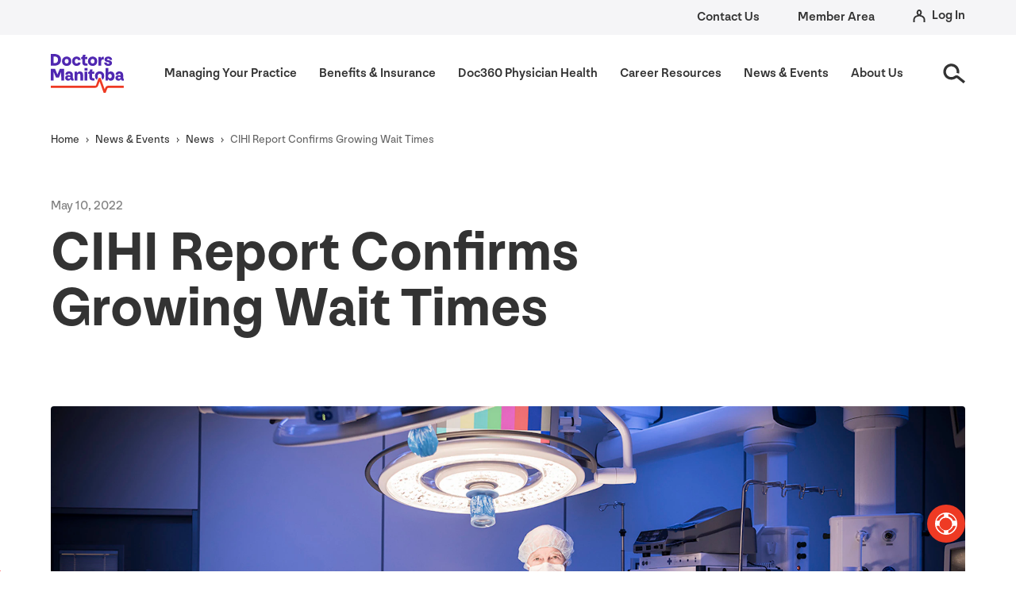

--- FILE ---
content_type: text/html
request_url: https://doctorsmanitoba.ca/news/cihi-report-confirms-growing-wait-times
body_size: 24609
content:


<!doctype html>
<html class="no-js" lang="en">
	<head>
		<meta charset="utf-8">
		<meta name="viewport" content="width=device-width, initial-scale=1">
		<style>
			html{line-height:1.15;-webkit-text-size-adjust:100%}body{margin:0}main{display:block}h1{font-size:2em;margin:.67em 0}a{background-color:transparent}img{border-style:none}button,input{font-family:inherit;font-size:100%;line-height:1.15;margin:0}button,input{overflow:visible}button{text-transform:none}[type=reset],[type=submit],button{-webkit-appearance:button}[type=reset]::-moz-focus-inner,[type=submit]::-moz-focus-inner,button::-moz-focus-inner{border-style:none;padding:0}[type=reset]:-moz-focusring,[type=submit]:-moz-focusring,button:-moz-focusring{outline:1px dotted ButtonText}[type=search]{-webkit-appearance:textfield;outline-offset:-2px}[type=search]::-webkit-search-decoration{-webkit-appearance:none}::-webkit-file-upload-button{-webkit-appearance:button;font:inherit}h1,h3,p{margin:0}button{background-color:transparent;background-image:none}ul{list-style:none;margin:0;padding:0}html{font-family:"Nouvelle Grotesk",system-ui,-apple-system,BlinkMacSystemFont,"Segoe UI",Roboto,"Helvetica Neue",Arial,"Noto Sans",sans-serif,"Apple Color Emoji","Segoe UI Emoji","Segoe UI Symbol","Noto Color Emoji";line-height:1.5}*,::after,::before{-webkit-box-sizing:border-box;box-sizing:border-box;border-width:0;border-style:solid;border-color:#8b8b8b}img{border-style:solid}input::-webkit-input-placeholder{color:#a0aec0}input::-moz-placeholder{color:#a0aec0}input:-ms-input-placeholder{color:#a0aec0}input::-ms-input-placeholder{color:#a0aec0}h1,h3{font-size:inherit;font-weight:inherit}a{color:inherit;text-decoration:inherit}button,input{padding:0;line-height:inherit;color:inherit}iframe,img,svg{display:block;vertical-align:middle}img{max-width:100%;height:auto}:root{--vh:100vh}html{scroll-behavior:smooth}body{--text-opacity:1;color:#333;color:rgba(51,51,51,var(--text-opacity));-webkit-font-smoothing:antialiased;-moz-osx-font-smoothing:grayscale;font-weight:400;display:-webkit-box;display:-ms-flexbox;display:flex;-webkit-box-orient:vertical;-webkit-box-direction:normal;-ms-flex-direction:column;flex-direction:column;min-height:100vh}a:-moz-focusring,button:-moz-focusring{outline:2px solid transparent;outline-offset:2px}p+p{margin-top:1rem}main#main{-webkit-box-flex:1;-ms-flex-positive:1;flex-grow:1;overflow-x:hidden}html.no-js [data-aos]{opacity:1;-webkit-transform:none;transform:none}.container{width:100%;margin-right:auto;margin-left:auto;padding-right:1.5rem;padding-left:1.5rem}@media (min-width:100%){.container{max-width:100%}}@media (min-width:1024px){.container{max-width:1024px;padding-right:4rem;padding-left:4rem}}@media (min-width:1280px){.container{max-width:1280px}}@media (min-width:1400px){.container{max-width:1400px}}.button{font-weight:500;font-size:1rem;line-height:1.5;display:-webkit-inline-box;display:-ms-inline-flexbox;display:inline-flex}@media (min-width:768px){.button__label{white-space:nowrap}}.button__icon,.button__label{-ms-flex-item-align:center;align-self:center}.button__icon{fill:currentColor;-ms-flex-negative:0;flex-shrink:0;will-change:transform}.button--tertiary .button__icon{width:auto;--transform-translate-x:0;--transform-translate-y:0;--transform-rotate:0;--transform-skew-x:0;--transform-skew-y:0;--transform-scale-x:1;--transform-scale-y:1;-webkit-transform:translateX(var(--transform-translate-x)) translateY(var(--transform-translate-y)) rotate(var(--transform-rotate)) skewX(var(--transform-skew-x)) skewY(var(--transform-skew-y)) scaleX(var(--transform-scale-x)) scaleY(var(--transform-scale-y));transform:translateX(var(--transform-translate-x)) translateY(var(--transform-translate-y)) rotate(var(--transform-rotate)) skewX(var(--transform-skew-x)) skewY(var(--transform-skew-y)) scaleX(var(--transform-scale-x)) scaleY(var(--transform-scale-y));height:1.065rem}.button--on-light .button__icon{--text-opacity:1;color:#5028b1;color:rgba(80,40,177,var(--text-opacity))}.button--icon-left{-webkit-box-orient:horizontal;-webkit-box-direction:reverse;-ms-flex-direction:row-reverse;flex-direction:row-reverse}.button--icon-left .button__icon{margin-right:.75rem}.button--icon-right{-webkit-box-orient:horizontal;-webkit-box-direction:normal;-ms-flex-direction:row;flex-direction:row}.button--icon-right .button__icon{margin-left:.75rem}.header__utility{display:none;padding-top:.5rem;padding-bottom:.5rem;--bg-opacity:1;background-color:#f5f5f7;background-color:rgba(245,245,247,var(--bg-opacity));font-weight:500;font-size:.875rem}@media (min-width:1024px){.header__utility{display:block}}@media (min-width:1280px){.header__utility{font-size:1rem}}.header__utility-inner{margin-left:-1.5rem;margin-right:-1.5rem;display:-webkit-box;display:-ms-flexbox;display:flex;-webkit-box-align:center;-ms-flex-align:center;align-items:center;-webkit-box-pack:end;-ms-flex-pack:end;justify-content:flex-end}.header__utility-item{padding-left:1.5rem;padding-right:1.5rem}.header__main-inner{display:-webkit-box;display:-ms-flexbox;display:flex;-webkit-box-align:center;-ms-flex-align:center;align-items:center;-webkit-box-pack:justify;-ms-flex-pack:justify;justify-content:space-between;padding-top:1rem;padding-bottom:1rem}@media (min-width:1024px){.header__main-inner{position:relative;padding-top:1.5rem;padding-bottom:1.5rem}}.header__main-col{padding-left:.5rem;padding-right:.5rem;-ms-flex-negative:0;flex-shrink:0}.header__main-col:first-child{padding-left:0}.header__main-col:last-child{padding-right:0}.header__logo{position:relative;z-index:50;width:5rem}@media (min-width:1024px){.header__logo{width:5.75rem;height:3.075rem}}.header__navigation{--transform-translate-x:0;--transform-translate-y:0;--transform-rotate:0;--transform-skew-x:0;--transform-skew-y:0;--transform-scale-x:1;--transform-scale-y:1;-webkit-transform:translateX(var(--transform-translate-x)) translateY(var(--transform-translate-y)) rotate(var(--transform-rotate)) skewX(var(--transform-skew-x)) skewY(var(--transform-skew-y)) scaleX(var(--transform-scale-x)) scaleY(var(--transform-scale-y));transform:translateX(var(--transform-translate-x)) translateY(var(--transform-translate-y)) rotate(var(--transform-rotate)) skewX(var(--transform-skew-x)) skewY(var(--transform-skew-y)) scaleX(var(--transform-scale-x)) scaleY(var(--transform-scale-y));--transform-translate-x:100%;position:fixed;top:0;left:0;--bg-opacity:1;background-color:#fff;background-color:rgba(255,255,255,var(--bg-opacity));width:100vw;height:100vh;z-index:40;padding-top:5rem;padding-bottom:5rem;padding-left:1.5rem;padding-right:1.5rem}@media (min-width:1024px){.header__navigation{display:block;width:auto;height:auto;position:static;background-color:transparent;--transform-translate-x:0;padding:0;position:relative}}.header__navigation-list{margin:-.875rem -.5rem}@media (min-width:1024px){.header__navigation-list{display:-webkit-box;display:-ms-flexbox;display:flex}}@media (min-width:1280px){.header__navigation-list{margin:-.875rem}}.header__navigation-item{padding:.875rem .5rem}@media (min-width:1280px){.header__navigation-item{padding:.875rem}}.header__aside{display:-webkit-box;display:-ms-flexbox;display:flex;-webkit-box-align:center;-ms-flex-align:center;align-items:center;margin:-.5rem}.header__aside-col{padding:.5rem}.header__aside-button{display:block;height:1.75rem;width:1.75rem}.header__mega-menu{position:absolute;top:0;left:0;width:100vw;height:100vh;--bg-opacity:1;background-color:#fff;background-color:rgba(255,255,255,var(--bg-opacity));z-index:50;--transform-translate-x:0;--transform-translate-y:0;--transform-rotate:0;--transform-skew-x:0;--transform-skew-y:0;--transform-scale-x:1;--transform-scale-y:1;-webkit-transform:translateX(var(--transform-translate-x)) translateY(var(--transform-translate-y)) rotate(var(--transform-rotate)) skewX(var(--transform-skew-x)) skewY(var(--transform-skew-y)) scaleX(var(--transform-scale-x)) scaleY(var(--transform-scale-y));transform:translateX(var(--transform-translate-x)) translateY(var(--transform-translate-y)) rotate(var(--transform-rotate)) skewX(var(--transform-skew-x)) skewY(var(--transform-skew-y)) scaleX(var(--transform-scale-x)) scaleY(var(--transform-scale-y));--transform-translate-x:100%}@media (min-width:1024px){.header__mega-menu{display:none;width:100%;-webkit-box-shadow:0 2px 19px 0 rgba(0,0,0,.16);box-shadow:0 2px 19px 0 rgba(0,0,0,.16);top:100%;height:auto;margin-top:2.25rem;padding:1.25rem;padding-bottom:5rem;z-index:20;--transform-translate-x:0}}@media (min-width:1280px){.header__mega-menu{padding:2.5rem;padding-bottom:6rem}}.header__navigation-secondary{padding-top:5rem;padding-bottom:5rem;padding-left:1.5rem;padding-right:1.5rem;height:100vh;width:100vw;overflow-y:scroll;overflow-x:hidden}@media (min-width:1024px){.header__navigation-secondary{width:25%;border-right-width:1px;--border-opacity:1;border-color:#d8d8d8;border-color:rgba(216,216,216,var(--border-opacity));padding-top:1.25rem;padding-bottom:1.25rem;padding-right:.75rem;margin-right:1.25rem;height:auto;-ms-flex-negative:0;flex-shrink:0;overflow-y:auto;overflow-x:auto;max-width:15.625rem}}@media (min-width:1280px){.header__navigation-secondary{margin-right:2.5rem}}.header__navigation-tertiary{position:absolute;top:0;left:0;--bg-opacity:1;background-color:#fff;background-color:rgba(255,255,255,var(--bg-opacity));width:100vw;height:100vh;padding-top:5rem;padding-bottom:5rem;padding-left:1.5rem;padding-right:1.5rem;overflow-y:scroll;overflow-x:hidden;--transform-translate-x:0;--transform-translate-y:0;--transform-rotate:0;--transform-skew-x:0;--transform-skew-y:0;--transform-scale-x:1;--transform-scale-y:1;-webkit-transform:translateX(var(--transform-translate-x)) translateY(var(--transform-translate-y)) rotate(var(--transform-rotate)) skewX(var(--transform-skew-x)) skewY(var(--transform-skew-y)) scaleX(var(--transform-scale-x)) scaleY(var(--transform-scale-y));transform:translateX(var(--transform-translate-x)) translateY(var(--transform-translate-y)) rotate(var(--transform-rotate)) skewX(var(--transform-skew-x)) skewY(var(--transform-skew-y)) scaleX(var(--transform-scale-x)) scaleY(var(--transform-scale-y));--transform-translate-x:100%;-webkit-backface-visibility:hidden;backface-visibility:hidden}@media (min-width:1024px){.header__navigation-tertiary{display:none;-webkit-box-flex:0;-ms-flex-positive:0;flex-grow:0;-ms-flex-item-align:start;align-self:flex-start;padding-top:1.25rem;padding-bottom:1.25rem;padding-left:0;padding-right:1.25rem;position:static;background-image:none;height:auto;width:auto;margin-left:-.5rem;margin-right:-.5rem;background-color:transparent;overflow-y:auto;overflow-x:auto;--transform-translate-x:0;width:calc(100% - 25% - 15.625rem)}}.header__navigation-tertiary-item{margin-bottom:1rem}@media (min-width:1024px){.header__navigation-tertiary-item{padding-left:.5rem;padding-right:.5rem}}.header__navigation-secondary-item:not(:last-child){margin-bottom:1.25rem}.header__navigation-overview{font-size:1.125rem;font-weight:700;margin-bottom:1.25rem}@media (min-width:1024px){.header__navigation-overview{display:none}}@media (min-width:1024px){.header__navigation-overview.header__navigation-secondary-item{display:-webkit-box;display:-ms-flexbox;display:flex;position:absolute;bottom:0;left:0;width:100%;font-size:.875rem;font-weight:400;margin-bottom:0;--bg-opacity:1;background-color:#f5f5f7;background-color:rgba(245,245,247,var(--bg-opacity));padding-left:2.5rem;padding-right:2.5rem;padding-top:1rem;padding-bottom:1rem}}@media (min-width:1280px){.header__navigation-overview.header__navigation-secondary-item{padding-left:4rem;padding-right:4rem}}.header__menu-button{position:relative;z-index:50}.header__back-button{position:relative;z-index:50}body:not(.is-nested-nav-active) .header__back-button{display:none}.header__highlight{display:none;margin-left:auto;--bg-opacity:1;background-color:#e5e1fc;background-color:rgba(229,225,252,var(--bg-opacity));-ms-flex-item-align:start;align-self:flex-start;margin-top:1.25rem;padding-left:1.25rem;padding-right:1.25rem;padding-top:2.5rem;padding-bottom:2.5rem;border-radius:.25rem;max-width:15.625rem}.headline-text__foreground-icon{position:absolute;left:0;bottom:0;width:auto;--text-opacity:1;color:#ee3a24;color:rgba(238,58,36,var(--text-opacity));width:calc(100% + 1.5rem);margin:auto -1.5rem -3rem auto}@media (min-width:1024px){.headline-text__foreground-icon{width:calc(100% + 4rem);margin:auto -4rem -4rem auto}}.hero{position:relative;z-index:10;overflow:hidden;display:-webkit-box;display:-ms-flexbox;display:flex;-webkit-box-orient:vertical;-webkit-box-direction:normal;-ms-flex-direction:column;flex-direction:column;--bg-opacity:1;background-color:#5028b1;background-color:rgba(80,40,177,var(--bg-opacity))}.hero__background-image{width:100%;height:100%;position:absolute;top:0;left:0;-o-object-fit:cover;object-fit:cover;--transform-translate-x:0;--transform-translate-y:0;--transform-rotate:0;--transform-skew-x:0;--transform-skew-y:0;--transform-scale-x:1;--transform-scale-y:1;-webkit-transform:translateX(var(--transform-translate-x)) translateY(var(--transform-translate-y)) rotate(var(--transform-rotate)) skewX(var(--transform-skew-x)) skewY(var(--transform-skew-y)) scaleX(var(--transform-scale-x)) scaleY(var(--transform-scale-y));transform:translateX(var(--transform-translate-x)) translateY(var(--transform-translate-y)) rotate(var(--transform-rotate)) skewX(var(--transform-skew-x)) skewY(var(--transform-skew-y)) scaleX(var(--transform-scale-x)) scaleY(var(--transform-scale-y));--transform-scale-x:1.1;--transform-scale-y:1.1}.hero__utility{-ms-flex-item-align:start;align-self:flex-start;-webkit-box-flex:1;-ms-flex-positive:1;flex-grow:1;width:100vw;position:relative;--text-opacity:1;color:#fff;color:rgba(255,255,255,var(--text-opacity));z-index:20;padding-top:5vmin}.hero__copy{position:relative;--text-opacity:1;color:#fff;color:rgba(255,255,255,var(--text-opacity));z-index:20;padding-bottom:12vmin;max-width:50ch}@media (min-width:768px){.hero__copy{width:50%;font-size:1.125rem;padding-bottom:6vmin}}@media (min-width:1400px){.hero__copy{padding-bottom:12vmin}}.hero.has-topical-content .hero__copy{padding-bottom:24vmin}@media (min-width:768px){.hero.has-topical-content .hero__copy{padding-bottom:12vmin}}.hero__headline+.hero__description{margin-top:1rem}.hero__description{--text-opacity:1;color:#f5f5f7;color:rgba(245,245,247,var(--text-opacity));line-height:1.335}.hero--size-large{height:calc(95vh - 75px);height:calc(var(--load-vh) * .95 - 75px);min-height:30rem}@media (min-width:1024px){.hero--size-large{height:calc(95vh - 140px);height:calc(var(--vh) * .95 - 140px);max-height:56.25vw}}.hero--gradient::before{position:absolute;top:0;width:100%;height:100%;z-index:10;opacity:.6;content:"";background-image:-webkit-gradient(linear,left top,right top,from(#000),to(rgba(0,0,0,0)));background-image:linear-gradient(90deg,#000 0,rgba(0,0,0,0) 100%)}@media (min-width:768px){.hero--gradient::before{background-image:-webkit-gradient(linear,right top,left top,color-stop(29%,rgba(0,0,0,0)),color-stop(100%,#000),to(#000));background-image:linear-gradient(270deg,rgba(0,0,0,0) 29%,#000 100%,#000 100%)}}.hero--gradient::after{position:absolute;bottom:0;left:0;width:100%;z-index:10;opacity:.6;height:60%;content:"";background-image:-webkit-gradient(linear,left top,left bottom,from(rgba(0,0,0,0)),to(#000));background-image:linear-gradient(180deg,rgba(0,0,0,0) 0,#000 100%)}@media (min-width:768px){.hero--gradient::after{display:none}}.icon-circle{padding:.5rem;border-radius:9999px}@media (min-width:768px){.icon-circle{padding:.75rem}}.icon-circle__icon{width:1.5rem;height:1.5rem}@media (min-width:768px){.icon-circle__icon{width:1.75rem;height:1.75rem}}.icon-circle--white{--bg-opacity:1;background-color:#fff;background-color:rgba(255,255,255,var(--bg-opacity));--text-opacity:1;color:#ee3a24;color:rgba(238,58,36,var(--text-opacity))}.logo{display:block;width:100%;height:100%}.logo__line,.logo__type{fill:currentColor}.logo__line{--text-opacity:1;color:#ee3a24;color:rgba(238,58,36,var(--text-opacity))}.logo--on-light .logo__type{--text-opacity:1;color:#5028b1;color:rgba(80,40,177,var(--text-opacity))}.navigation-link{font-size:1.5rem;line-height:1.15;white-space:nowrap;font-weight:700;position:relative;display:inline-block}.navigation-link::after{position:absolute;bottom:0;left:0;width:0;--bg-opacity:1;background-color:#ee3a24;background-color:rgba(238,58,36,var(--bg-opacity));--transform-translate-x:0;--transform-translate-y:0;--transform-rotate:0;--transform-skew-x:0;--transform-skew-y:0;--transform-scale-x:1;--transform-scale-y:1;-webkit-transform:translateX(var(--transform-translate-x)) translateY(var(--transform-translate-y)) rotate(var(--transform-rotate)) skewX(var(--transform-skew-x)) skewY(var(--transform-skew-y)) scaleX(var(--transform-scale-x)) scaleY(var(--transform-scale-y));transform:translateX(var(--transform-translate-x)) translateY(var(--transform-translate-y)) rotate(var(--transform-rotate)) skewX(var(--transform-skew-x)) skewY(var(--transform-skew-y)) scaleX(var(--transform-scale-x)) scaleY(var(--transform-scale-y));--transform-translate-y:0.25rem;height:.1875rem;content:""}@media (min-width:1024px){.navigation-link::after{z-index:50}}@media (min-width:1024px){.navigation-link{line-height:1.5;font-size:.875rem;font-weight:500}}@media (min-width:1280px){.navigation-link{font-size:1rem}}.navigation-link__text{position:relative}@media (min-width:1024px){.navigation-link__text{z-index:50}}@supports (--css:variables){.navigation-link--children::before{position:absolute;top:0;left:0;-webkit-box-shadow:0 2px 19px 0 rgba(0,0,0,.16);box-shadow:0 2px 19px 0 rgba(0,0,0,.16);--bg-opacity:1;background-color:#fff;background-color:rgba(255,255,255,var(--bg-opacity));z-index:30;--transform-translate-x:0;--transform-translate-y:0;--transform-rotate:0;--transform-skew-x:0;--transform-skew-y:0;--transform-scale-x:1;--transform-scale-y:1;-webkit-transform:translateX(var(--transform-translate-x)) translateY(var(--transform-translate-y)) rotate(var(--transform-rotate)) skewX(var(--transform-skew-x)) skewY(var(--transform-skew-y)) scaleX(var(--transform-scale-x)) scaleY(var(--transform-scale-y));transform:translateX(var(--transform-translate-x)) translateY(var(--transform-translate-y)) rotate(var(--transform-rotate)) skewX(var(--transform-skew-x)) skewY(var(--transform-skew-y)) scaleX(var(--transform-scale-x)) scaleY(var(--transform-scale-y));--transform-translate-y:-1.5rem;--transform-translate-x:-0.5rem;opacity:0;content:"";width:calc(100% + 1rem);height:calc(100% + 3.875rem);-webkit-clip-path:inset(-100% -100% 0 -100%);clip-path:inset(-100% -100% 0 -100%)}@media (min-width:1280px){.navigation-link--children::before{--transform-translate-x:-1rem;width:calc(100% + 2rem);height:calc(100% + 3.8125rem)}}}.navigation-secondary-link{font-size:1.125rem;position:relative;display:block}@media (min-width:1024px){.navigation-secondary-link{font-weight:700;font-size:1rem}}@supports (--css:variables){.navigation-secondary-link::before{position:absolute;top:0;left:0;width:1rem;height:1rem;background-repeat:no-repeat;background-position:center;display:none;margin-left:-.5rem;--transform-translate-x:0;--transform-translate-y:0;--transform-rotate:0;--transform-skew-x:0;--transform-skew-y:0;--transform-scale-x:1;--transform-scale-y:1;-webkit-transform:translateX(var(--transform-translate-x)) translateY(var(--transform-translate-y)) rotate(var(--transform-rotate)) skewX(var(--transform-skew-x)) skewY(var(--transform-skew-y)) scaleX(var(--transform-scale-x)) scaleY(var(--transform-scale-y));transform:translateX(var(--transform-translate-x)) translateY(var(--transform-translate-y)) rotate(var(--transform-rotate)) skewX(var(--transform-skew-x)) skewY(var(--transform-skew-y)) scaleX(var(--transform-scale-x)) scaleY(var(--transform-scale-y));--transform-translate-x:-100%;margin-top:.2rem;content:"";background-image:url("data:image/svg+xml;charset=utf-8,%3Csvg viewBox='0 0 11 16' fill='%235028b1' xmlns='http://www.w3.org/2000/svg'%3E%3Cpath d='M0.337891 12.7173L2.82436 15.3207L10.5267 7.96415L2.78677 0.982422L0.375483 3.65557L5.23513 8.03849L0.337891 12.7173Z'/%3E%3C/svg%3E")}}.need-help{position:fixed;width:100%;top:auto;left:0;right:0;bottom:0;margin-bottom:2.25rem;z-index:20}.need-help__button{--bg-opacity:1;background-color:#ee3a24;background-color:rgba(238,58,36,var(--bg-opacity));border-radius:2rem;width:3rem;height:3rem;--text-opacity:1;color:#fff;color:rgba(255,255,255,var(--text-opacity));white-space:nowrap;overflow:hidden;font-weight:500;display:-webkit-box;display:-ms-flexbox;display:flex;-webkit-box-orient:horizontal;-webkit-box-direction:normal;-ms-flex-direction:row;flex-direction:row;-webkit-box-align:center;-ms-flex-align:center;align-items:center;will-change:width}.need-help__icon{width:1.75rem;height:1.75rem;-ms-flex-negative:0;flex-shrink:0;margin-left:.625rem}.need-help__text{margin-left:.5rem;opacity:0;--transform-translate-x:0;--transform-translate-y:0;--transform-rotate:0;--transform-skew-x:0;--transform-skew-y:0;--transform-scale-x:1;--transform-scale-y:1;-webkit-transform:translateX(var(--transform-translate-x)) translateY(var(--transform-translate-y)) rotate(var(--transform-rotate)) skewX(var(--transform-skew-x)) skewY(var(--transform-skew-y)) scaleX(var(--transform-scale-x)) scaleY(var(--transform-scale-y));transform:translateX(var(--transform-translate-x)) translateY(var(--transform-translate-y)) rotate(var(--transform-rotate)) skewX(var(--transform-skew-x)) skewY(var(--transform-skew-y)) scaleX(var(--transform-scale-x)) scaleY(var(--transform-scale-y));--transform-translate-x:100%;will-change:transform}.search-form{position:relative}.search-form__input{width:100%;border-width:2px;--border-opacity:1;border-color:#5028b1;border-color:rgba(80,40,177,var(--border-opacity));font-weight:400;border-radius:2rem;padding-left:1rem;padding-top:1rem;padding-bottom:1rem;padding-right:9rem;outline:2px solid transparent;outline-offset:2px}.search-form__input::-webkit-input-placeholder{--text-opacity:1;color:#000;color:rgba(0,0,0,var(--text-opacity));--text-opacity:0.40;opacity:1}.search-form__input::-moz-placeholder{--text-opacity:1;color:#000;color:rgba(0,0,0,var(--text-opacity));--text-opacity:0.40;opacity:1}.search-form__input:-ms-input-placeholder{--text-opacity:1;color:#000;color:rgba(0,0,0,var(--text-opacity));--text-opacity:0.40;opacity:1}.search-form__input::-ms-input-placeholder{--text-opacity:1;color:#000;color:rgba(0,0,0,var(--text-opacity));--text-opacity:0.40;opacity:1}.search-form__input::-webkit-search-cancel-button{-webkit-appearance:none;appearance:none}@media (min-width:768px){.search-form__input{padding-left:2rem}}.search-form__submit{position:absolute;right:0;--text-opacity:1;color:#5028b1;color:rgba(80,40,177,var(--text-opacity));padding-right:1.25rem;height:100%;padding-left:1rem;--border-opacity:1;border-color:#5028b1;border-color:rgba(80,40,177,var(--border-opacity));--transform-translate-x:0;--transform-translate-y:0;--transform-rotate:0;--transform-skew-x:0;--transform-skew-y:0;--transform-scale-x:1;--transform-scale-y:1;-webkit-transform:translateX(var(--transform-translate-x)) translateY(var(--transform-translate-y)) rotate(var(--transform-rotate)) skewX(var(--transform-skew-x)) skewY(var(--transform-skew-y)) scaleX(var(--transform-scale-x)) scaleY(var(--transform-scale-y));transform:translateX(var(--transform-translate-x)) translateY(var(--transform-translate-y)) rotate(var(--transform-rotate)) skewX(var(--transform-skew-x)) skewY(var(--transform-skew-y)) scaleX(var(--transform-scale-x)) scaleY(var(--transform-scale-y));--transform-translate-y:-50%;top:50%;width:1.6875rem;-webkit-box-sizing:content-box;box-sizing:content-box}.search-form__reset{position:absolute;right:0;display:none;margin-right:6rem;font-weight:400;--transform-translate-x:0;--transform-translate-y:0;--transform-rotate:0;--transform-skew-x:0;--transform-skew-y:0;--transform-scale-x:1;--transform-scale-y:1;-webkit-transform:translateX(var(--transform-translate-x)) translateY(var(--transform-translate-y)) rotate(var(--transform-rotate)) skewX(var(--transform-skew-x)) skewY(var(--transform-skew-y)) scaleX(var(--transform-scale-x)) scaleY(var(--transform-scale-y));transform:translateX(var(--transform-translate-x)) translateY(var(--transform-translate-y)) rotate(var(--transform-rotate)) skewX(var(--transform-skew-x)) skewY(var(--transform-skew-y)) scaleX(var(--transform-scale-x)) scaleY(var(--transform-scale-y));--transform-translate-y:-50%;--text-opacity:1;color:#000;color:rgba(0,0,0,var(--text-opacity));--text-opacity:0.60;top:50%}.search-overlay{position:absolute;top:0;left:0;width:100%;height:100vh;--bg-opacity:1;background-color:#fff;background-color:rgba(255,255,255,var(--bg-opacity));z-index:50;--transform-translate-x:0;--transform-translate-y:0;--transform-rotate:0;--transform-skew-x:0;--transform-skew-y:0;--transform-scale-x:1;--transform-scale-y:1;-webkit-transform:translateX(var(--transform-translate-x)) translateY(var(--transform-translate-y)) rotate(var(--transform-rotate)) skewX(var(--transform-skew-x)) skewY(var(--transform-skew-y)) scaleX(var(--transform-scale-x)) scaleY(var(--transform-scale-y));transform:translateX(var(--transform-translate-x)) translateY(var(--transform-translate-y)) rotate(var(--transform-rotate)) skewX(var(--transform-skew-x)) skewY(var(--transform-skew-y)) scaleX(var(--transform-scale-x)) scaleY(var(--transform-scale-y));--transform-translate-y:-100%;padding-top:1.25rem;padding-bottom:1.25rem}@media (min-width:768px){.search-overlay{padding-top:4rem;padding-bottom:5.5rem;height:auto;border-bottom-left-radius:.25rem;border-bottom-right-radius:.25rem}}.search-overlay__toggle{margin-left:auto;margin-right:0;display:block;width:1.25rem;height:1.25rem;--text-opacity:1;color:#5028b1;color:rgba(80,40,177,var(--text-opacity))}@media (min-width:768px){.search-overlay__toggle{width:1.375rem;height:1.375rem}}.skip-link{--text-opacity:1;color:#fff;color:rgba(255,255,255,var(--text-opacity));--bg-opacity:1;background-color:#5028b1;background-color:rgba(80,40,177,var(--bg-opacity));position:absolute;width:1px;height:1px;padding:0;margin:-1px;overflow:hidden;clip:rect(0,0,0,0);white-space:nowrap;border-width:0;display:-webkit-box;display:-ms-flexbox;display:flex;-webkit-box-align:center;-ms-flex-align:center;align-items:center;-webkit-box-pack:center;-ms-flex-pack:center;justify-content:center;font-weight:700}.sub-navigation-link{font-size:1.125rem;line-height:1.25;display:block}@media (min-width:768px){.sub-navigation-link{font-size:.875rem}}.topical-content{position:relative;margin-top:-4rem;margin-bottom:8rem;z-index:10}.topical-content__inner{--bg-opacity:1;background-color:#5028b1;background-color:rgba(80,40,177,var(--bg-opacity));--text-opacity:1;color:#fff;color:rgba(255,255,255,var(--text-opacity));border-radius:.625rem;overflow:hidden;position:relative}.topical-content__tiles{display:-webkit-box;display:-ms-flexbox;display:flex}.topical-content__tile{-webkit-box-flex:1;-ms-flex-positive:1;flex-grow:1;-ms-flex-preferred-size:0;flex-basis:0;display:-webkit-box;display:-ms-flexbox;display:flex;-webkit-box-orient:vertical;-webkit-box-direction:normal;-ms-flex-direction:column;flex-direction:column;-webkit-box-pack:justify;-ms-flex-pack:justify;justify-content:space-between;position:relative}@media (min-width:640px){.topical-content__tile{border-right:1px solid #000}}.topical-content__tile:nth-last-child(2){border-right:none}.topical-content__tile__content{padding:1.5rem}@media (min-width:640px){.topical-content__tile__content{padding-bottom:5.5rem}}@media (min-width:1024px){.topical-content__tile__content{padding-top:2.5rem;padding-left:4rem;padding-right:4rem}}.topical-content__tile__headline{margin-top:1.5rem}.user-menu__button{display:-webkit-inline-box;display:-ms-inline-flexbox;display:inline-flex;-webkit-box-align:center;-ms-flex-align:center;align-items:center;font-weight:500}.sr-only{position:absolute;width:1px;height:1px;padding:0;margin:-1px;overflow:hidden;clip:rect(0,0,0,0);white-space:nowrap;border-width:0}.flex{display:-webkit-box;display:-ms-flexbox;display:flex}.hidden{display:none}.items-center{-webkit-box-align:center;-ms-flex-align:center;align-items:center}.justify-end{-webkit-box-pack:end;-ms-flex-pack:end;justify-content:flex-end}.h-4{height:1rem}.h-full{height:100%}.my-3{margin-top:.75rem;margin-bottom:.75rem}.mx-auto{margin-left:auto;margin-right:auto}.mr-2{margin-right:.5rem}.mr-3{margin-right:.75rem}.mb-5{margin-bottom:1.25rem}.mt-6{margin-top:1.5rem}.mt-12{margin-top:3rem}.max-w-3xl{max-width:48rem}.absolute{position:absolute}.relative{position:relative}.bottom-0{bottom:0}.left-0{left:0}.text-white{--text-opacity:1;color:#fff;color:rgba(255,255,255,var(--text-opacity))}.text-opacity-70{--text-opacity:0.70}.uppercase{text-transform:uppercase}.invisible{visibility:hidden}.w-4{width:1rem}.w-full{width:100%}.headline-1{font-weight:700;line-height:1;font-size:2.75rem}@media (min-width:768px){.headline-1{font-size:4.375rem}}.headline-3{font-weight:700;line-height:1.15;font-size:1.5rem}@media (min-width:768px){.headline-3{font-size:1.875rem}}.headline-4{font-weight:700;line-height:1.15;font-size:1.125rem}@media (min-width:768px){.headline-4{font-size:1.25rem}}.label{text-transform:uppercase;font-weight:500;line-height:1;font-size:.8125rem}@media (min-width:768px){.label{font-size:1rem}}.lazyload{opacity:0}:root{--balloon-border-radius:2px;--balloon-color:rgba(16,16,16,0.95);--balloon-text-color:#fff;--balloon-font-size:12px;--balloon-move:4px}@media (min-width:640px){.sm\:hidden{display:none}}@media (min-width:768px){.md\:hidden{display:none}.md\:mr-4{margin-right:1rem}.md\:mt-10{margin-top:2.5rem}}@media (min-width:1024px){.lg\:block{display:block}.lg\:hidden{display:none}}</style>
		<link rel="icon" href="https://doctorsmanitoba.ca/_dist/favicon.svg">
    <link rel="preconnect" href="https://fonts.googleapis.com">
    <link rel="preconnect" href="https://fonts.gstatic.com" crossorigin>
    <link href="https://fonts.googleapis.com/css2?family=Work+Sans:ital,wght@0,900;1,500&display=swap" rel="stylesheet">

    <link rel="preload" href="https://doctorsmanitoba.ca/_dist/main.css?hash=0f34b9fefc8217de06ee4abe06bc2913" as="style">
    <link rel="stylesheet" href="https://doctorsmanitoba.ca/_dist/main.css?hash=0f34b9fefc8217de06ee4abe06bc2913" media="print" onload="this.media = 'all'">
    <link rel="stylesheet" href="https://doctorsmanitoba.ca/_dist/print.css?hash=3edc361348bd6106a14882e9f675d4d8" media="print">
    <noscript><link rel="stylesheet" href="https://doctorsmanitoba.ca/_dist/main.css?hash=0f34b9fefc8217de06ee4abe06bc2913"></noscript>
    <script defer src="https://doctorsmanitoba.ca/_dist/main.js?hash=0f34b9fefc8217de06ee4abe06bc2913"></script>

    
				
				


        
          <script>
    !function(t,e){var o,n,p,r;e.__SV||(window.posthog=e,e._i=[],e.init=function(i,s,a){function g(t,e){var o=e.split(".");2==o.length&&(t=t[o[0]],e=o[1]),t[e]=function(){t.push([e].concat(Array.prototype.slice.call(arguments,0)))}}(p=t.createElement("script")).type="text/javascript",p.crossOrigin="anonymous",p.async=!0,p.src=s.api_host.replace(".i.posthog.com","-assets.i.posthog.com")+"/static/array.js",(r=t.getElementsByTagName("script")[0]).parentNode.insertBefore(p,r);var u=e;for(void 0!==a?u=e[a]=[]:a="posthog",u.people=u.people||[],u.toString=function(t){var e="posthog";return"posthog"!==a&&(e+="."+a),t||(e+=" (stub)"),e},u.people.toString=function(){return u.toString(1)+".people (stub)"},o="init capture register register_once register_for_session unregister unregister_for_session getFeatureFlag getFeatureFlagPayload isFeatureEnabled reloadFeatureFlags updateEarlyAccessFeatureEnrollment getEarlyAccessFeatures on onFeatureFlags onSessionId getSurveys getActiveMatchingSurveys renderSurvey canRenderSurvey getNextSurveyStep identify setPersonProperties group resetGroups setPersonPropertiesForFlags resetPersonPropertiesForFlags setGroupPropertiesForFlags resetGroupPropertiesForFlags reset get_distinct_id getGroups get_session_id get_session_replay_url alias set_config startSessionRecording stopSessionRecording sessionRecordingStarted captureException loadToolbar get_property getSessionProperty createPersonProfile opt_in_capturing opt_out_capturing has_opted_in_capturing has_opted_out_capturing clear_opt_in_out_capturing debug".split(" "),n=0;n<o.length;n++)g(u,o[n]);e._i.push([i,s,a])},e.__SV=1)}(document,window.posthog||[]);
    posthog.init('phc_XRS4DmRe5sLeQc5plTc95vzNMTDFbCBJwCsCMiw2v2J',{api_host:'https://us.i.posthog.com', defaults:'2025-05-24'})
  </script>
	<title>Doctors Manitoba | CIHI Report Confirms Growing Wait Times</title>
<script nonce="**CSP_NONCE_REPLACE_QBny49LmtTEhbeqpQx8Vwy**">dataLayer = [];
(function(w,d,s,l,i){w[l]=w[l]||[];w[l].push({'gtm.start':
new Date().getTime(),event:'gtm.js'});var f=d.getElementsByTagName(s)[0],
j=d.createElement(s),dl=l!='dataLayer'?'&l='+l:'';j.async=true;j.src=
'https://www.googletagmanager.com/gtm.js?id='+i+dl;f.parentNode.insertBefore(j,f);
})(window,document,'script','dataLayer','GTM-PDTNRDR');
</script><meta name="referrer" content="no-referrer-when-downgrade">
<meta name="robots" content="all">
<meta content="en" property="og:locale">
<meta content="Doctors Manitoba" property="og:site_name">
<meta content="website" property="og:type">
<meta content="https://doctorsmanitoba.ca/news/cihi-report-confirms-growing-wait-times" property="og:url">
<meta content="Doctors Manitoba | CIHI Report Confirms Growing Wait Times" property="og:title">
<meta content="https://www.youtube.com/user/DoctorsManitoba" property="og:see_also">
<meta content="https://twitter.com/doctorsmanitoba" property="og:see_also">
<meta name="twitter:card" content="summary_large_image">
<meta name="twitter:site" content="@DoctorsManitoba">
<meta name="twitter:creator" content="@DoctorsManitoba">
<meta name="twitter:title" content="Doctors Manitoba | CIHI Report Confirms Growing Wait Times">
<link href="https://doctorsmanitoba.ca/news/cihi-report-confirms-growing-wait-times" rel="canonical">
<link href="https://doctorsmanitoba.ca/" rel="home">
<script>window.CSRF_TOKEN_NAME = "CRAFT_CSRF_TOKEN";</script></head>
	<body class="news-detail enable-animations"><noscript><iframe src="https://www.googletagmanager.com/ns.html?id=GTM-PDTNRDR"
height="0" width="0" style="display:none;visibility:hidden"></iframe></noscript>

		<div class="container">
  <a href="#main" class="skip-link">
    Skip to Main Content
  </a>
</div>

		


  




<header class="header header--center-nav js-header ">
  <div class="header__utility">
    <div class="container">
      <div class="header__utility-inner">
                  <a
            class="header__utility-item header__utility-link"
            href="https://doctorsmanitoba.ca/contact-us"
          >
            Contact Us
          </a>
                  <a
            class="header__utility-item header__utility-link"
            href="https://doctorsmanitoba.ca/member-portal"
          >
            Member Area
          </a>
        
                  <div class="header__utility-item">
            


<div class="user-menu js-user-menu">
    <div class="js-user-menu-warm">
    
<a href="https://doctorsmanitoba.ca/login" class="user-menu__button">
  <svg class="w-4 h-4 mr-2" xmlns="http://www.w3.org/2000/svg" viewBox="0 0 17 18" fill="none" aria-hidden="true">
  <path fill-rule="evenodd" clip-rule="evenodd" d="M10.0293 4.31886H10.0265C10.0265 3.14108 9.32778 2.10795 8.53097 2.10795C7.73433 2.10795 7.03548 3.14108 7.03548 4.31886C7.03548 5.36351 7.53874 6.23384 8.53249 6.92562C9.52623 6.23384 10.0293 5.36351 10.0293 4.31886ZM5.16379 8.24838C5.59771 8.15189 6.00033 8.04357 6.37668 7.92519C5.18837 6.76297 4.84752 5.44443 4.84752 4.31886C4.84752 1.93735 6.50006 0 8.53097 0C10.562 0 12.2144 1.93735 12.2144 4.31886H12.2174C12.2174 5.44443 11.8766 6.76297 10.6883 7.92519C11.0646 8.04357 11.4673 8.15189 11.9012 8.24838C14.9033 8.91681 17 11.4799 17 14.4816V17.9792H14.8119V14.4816C14.8119 12.499 13.3805 10.7415 11.4087 10.3023C10.27 10.0489 9.3224 9.72843 8.53249 9.36211C7.74257 9.72843 6.79495 10.0489 5.65629 10.3023C3.68429 10.7415 2.25292 12.499 2.25292 14.4816V17.9792H0.06497V14.4816C0.06497 11.4799 2.16169 8.91681 5.16379 8.24838Z" fill="currentColor"></path>
</svg>


  <span class="invisible">
    Log In
  </span>
</a>
  </div>

    <div class="js-user-menu-cold relative">
    <span class="blitz-inject" id="blitz-inject-1" data-blitz-id="1" data-blitz-uri="https://doctorsmanitoba.ca/actions/blitz/templates/get" data-blitz-params="template=44a556b1a9011253fac241fe6d85e2e0443b0dc0e4043f42b10e79af95e9a370_includes%2Fuser-menu%2Fcurrent-user&params%5BmemberPortalContext%5D=0&params%5BisCaptive%5D=0&siteId=1" data-blitz-property=""></span>
  </div>
</div>
          </div>
              </div>
    </div>
  </div>

  <div class="header__main">
    <div class="container">
      <div class="header__main-inner js-header-inner">
        <div class="header__main-col header__logo-col">
          <div class="header__logo">
            



<a class="logo logo--on-light" href="/">  <svg xmlns="http://www.w3.org/2000/svg" viewBox="0 0 139.75 74.78" aria-label="Doctors Manitoba"><path class="logo__line" d="M105 74.78h-3.88L93.42 53l-2.71 7.66a6.8 6.8 0 01-6.44 4.6H0v-4.1h84.27a2.67 2.67 0 002.53-1.82l4.68-13.19h3.89L103.11 68l.87-2.31a6.8 6.8 0 016.42-4.55h29.22v4.13H110.4a2.66 2.66 0 00-2.52 1.8z"/><path class="logo__type" d="M5.39 4.88v12.85h1.25c5.29.07 7.12-2.71 7.16-6.68s-2.1-6.24-7.19-6.17zm14.1 6.17c0 6.75-4.13 11.56-12.95 11.49H0V0h6c8.41 0 13.49 3.93 13.49 11.05m14.58 3.05c0-2.07-.92-4.44-3.7-4.44S26.64 12 26.64 14.1s1.12 4.27 3.73 4.27 3.7-2.27 3.7-4.27M21.39 14a8.67 8.67 0 019-9c5.32 0 8.92 3.77 8.92 9s-3.5 9-8.89 9-9-3.83-9-9m19.38 0c0-4.81 2.92-9 8.55-9 4.1 0 7.59 2.51 7.66 6.71H52a2.48 2.48 0 00-2.67-2.27c-1.63 0-3.29 1.15-3.29 4.58 0 3.76 2.13 4.44 3.46 4.44a2.5 2.5 0 002.57-2h5c-.27 4.1-3.52 6.57-7.66 6.54-5.49 0-8.61-4.21-8.61-9m29.29 4.24v4.3a15.62 15.62 0 01-2.34.14c-4.44 0-7.35-1.66-7.35-6.51V9.83H58v-3a5.36 5.36 0 003.67-5.42h4.78c0 2.64-.55 3.56-1.33 4.2h4.75v4.22h-4.25v5.76c0 2.07.85 2.75 2.88 2.75a11 11 0 001.59-.1m13.66-4.14c0-2.07-.91-4.44-3.69-4.44S76.33 12 76.33 14.1s1.12 4.27 3.73 4.27 3.69-2.27 3.69-4.27M71.08 14A8.67 8.67 0 0180 5c5.33 0 8.92 3.77 8.92 9s-3.49 9-8.88 9-9-3.83-9-9m30.32-3.39c-2.31-.2-4.81 0-4.81 3.76v8.17h-5.33V5.59h4.55l.4 3.26c.51-2.58 2.38-3.83 5.19-3.53zm.83 5.93h4.74a2.74 2.74 0 003 2.61c1.08 0 2.17-.5 2.13-1.59 0-.91-.71-1.39-2.71-1.8-4.54-.78-6.54-2.2-6.54-5.32s2.71-5.46 7-5.46c5.35 0 7.52 3.36 7.42 6.41h-4.51c.1-2.07-2-2.47-2.81-2.47s-2.37.3-2.37 1.42 1.46 1.42 2.92 1.66c5 .89 6.74 2.58 6.74 5.6 0 3.39-3 5.46-7 5.46-4.91 0-8.1-2.72-8-6.55M0 28.45h8.07l4.54 11.22 4.71-11.22h8.1V51h-5.38l-.24-16.34-4.31 10.71H9.93L5.39 34.62V51H0V28.45zm37.56 16.78a3.3 3.3 0 00-2.75-1.32c-1.32 0-2.57.58-2.57 2s1.69 1.66 2.37 1.69c1.15 0 2.85-.54 3-2.34M27.46 46c0-3.73 3.18-5.15 6.2-5.15A5.09 5.09 0 0137.25 42v-2A2.15 2.15 0 0035 37.64a2.15 2.15 0 00-2.34 2.3H28c-.31-3 1.72-6.44 7.11-6.44 4.41 0 7.19 2.55 7.19 7v6c0 .71.34 1.18 1.26 1v3.66l-.82.14c-2.37.27-4.61-.82-4.91-3a4.52 4.52 0 01-4.55 3.09c-3.15 0-5.79-1.93-5.79-5.39m18.18-11.95h4.55l.3 2.84c.61-2 3-3.29 5.15-3.29 4.11 0 6.11 2.72 6.11 6.68V51h-5.33V40.72c0-1.83-.84-2.67-2.33-2.67A3 3 0 0051 41.44V51h-5.33zM69.93 51H64.6V34h5.33zm.2-19H64.4v-5h5.73zm13.38 14.69V51a15.85 15.85 0 01-2.34.13c-4.44 0-7.36-1.66-7.36-6.51v-6.34h-2.37v-3a5.36 5.36 0 003.66-5.43h4.78c0 2.65-.54 3.56-1.32 4.21h4.75v4.23H79v5.77c0 2.06.85 2.74 2.89 2.74a11.2 11.2 0 001.59-.1m26.25-4.76v.78c0 2.07 1.25 4 3.42 4 2.54 0 3.49-2 3.49-4.2 0-1.9-.88-4.17-3.49-4.17a3.48 3.48 0 00-3.42 3.62m.23-5.52c.31-1.19 2.17-2.78 4.75-2.78 4.85 0 7.39 4.41 7.39 8.71 0 5.09-2.58 9.09-7.46 9.09a5.13 5.13 0 01-5-3.29l-.39 2.82h-4.61V27H110zm23.83 8.78a3.3 3.3 0 00-2.79-1.32c-1.32 0-2.58.58-2.58 2s1.7 1.66 2.38 1.69a2.68 2.68 0 002.95-2.34m-10.07.74c0-3.73 3.19-5.15 6.21-5.15a5.09 5.09 0 013.59 1.15v-2a2.32 2.32 0 10-4.64 0h-4.65c-.3-3 1.73-6.44 7.12-6.44 4.41 0 7.19 2.55 7.19 7v6c0 .71.34 1.18 1.25 1v3.66l-.81.14c-2.37.27-4.61-.82-4.92-3a4.51 4.51 0 01-4.54 3.09c-3.15 0-5.8-1.93-5.8-5.39m-35.63 3.79l2.16-5.12a4.8 4.8 0 01-.46-2.18c0-2.06.84-4.44 3.72-4.44s3.7 2.38 3.7 4.44a5.61 5.61 0 01-.32 2.19l2.11 5a8.84 8.84 0 003.4-7.3c0-5.25-3.6-9-8.92-9a8.67 8.67 0 00-9 9 8.81 8.81 0 003.56 7.4"/></svg>

</a>          </div>
        </div>

        <nav class="header__navigation header__main-col js-nav">
          <ul class="header__navigation-list">
                          <li class="header__navigation-item js-nav-group">
                <a
                  class="navigation-link navigation-link--children js-nav-parent-link"
                  href="https://doctorsmanitoba.ca/managing-your-practice"
                >
                  <span class="navigation-link__text">
                    Managing Your Practice
                  </span>
                </a>

                                  <div class="header__mega-menu js-nav-menu">
                    <ul class="header__navigation-secondary">
                      <li
                        class="header__navigation-secondary-item header__navigation-overview"
                      >
                        <a class="hover:text-purple-500" href="https://doctorsmanitoba.ca/managing-your-practice">
                          <span class="hidden lg:block">
                            Managing Your Practice Overview
                          </span>

                          <span class="lg:hidden">
                            Managing Your Practice
                          </span>
                        </a>
                      </li>

                                              <li class="header__navigation-secondary-item">
                          <a
                            class="navigation-secondary-link js-nav-secondary-link"
                            href="https://doctorsmanitoba.ca/managing-your-practice/remuneration"
                                                          data-level-id="remuneration"
                                                      >
                            Remuneration
                          </a>
                        </li>
                                              <li class="header__navigation-secondary-item">
                          <a
                            class="navigation-secondary-link js-nav-secondary-link"
                            href="https://doctorsmanitoba.ca/managing-your-practice/audits"
                                                          data-level-id="audits"
                                                      >
                            Audits
                          </a>
                        </li>
                                              <li class="header__navigation-secondary-item">
                          <a
                            class="navigation-secondary-link js-nav-secondary-link"
                            href="https://doctorsmanitoba.ca/managing-your-practice/tech-for-doctors"
                                                          data-level-id="tech-for-doctors"
                                                      >
                            Tech for Doctors
                          </a>
                        </li>
                                              <li class="header__navigation-secondary-item">
                          <a
                            class="navigation-secondary-link js-nav-secondary-link"
                            href="https://doctorsmanitoba.ca/managing-your-practice/the-business-of-medicine"
                                                      >
                            The Business of Medicine
                          </a>
                        </li>
                                              <li class="header__navigation-secondary-item">
                          <a
                            class="navigation-secondary-link js-nav-secondary-link"
                            href="https://doctorsmanitoba.ca/managing-your-practice/covid-19"
                                                          data-level-id="covid-19-resource-centre"
                                                      >
                            <span class="caps">COVID-<span class="numbers">19</span></span> Resource Centre
                          </a>
                        </li>
                                              <li class="header__navigation-secondary-item">
                          <a
                            class="navigation-secondary-link js-nav-secondary-link"
                            href="https://doctorsmanitoba.ca/managing-your-practice/member-updates"
                                                          data-level-id="latest-member-updates"
                                                      >
                            Latest Member Updates
                          </a>
                        </li>
                                          </ul>

                                          <ul
                        class="header__navigation-tertiary js-nav-tertiary"
                        data-level-id="remuneration"
                        style="--rows: 3;"
                      >
                        <li
                          class="header__navigation-tertiary-item header__navigation-overview"
                        >
                          <a href="https://doctorsmanitoba.ca/managing-your-practice/remuneration">
                            <span class="hidden lg:block">
                              Remuneration Overview
                            </span>

                            <span class="lg:hidden">
                              Remuneration
                            </span>
                          </a>
                        </li>

                                                  <li class="header__navigation-tertiary-item">
                            <a
                              class="sub-navigation-link"
                              href="https://doctorsmanitoba.ca/managing-your-practice/remuneration/billing-fees"
                            >
                              Billing &amp; Fees
                            </a>
                          </li>
                                                  <li class="header__navigation-tertiary-item">
                            <a
                              class="sub-navigation-link"
                              href="https://doctorsmanitoba.ca/managing-your-practice/remuneration/contracts"
                            >
                              Contracts
                            </a>
                          </li>
                                                  <li class="header__navigation-tertiary-item">
                            <a
                              class="sub-navigation-link"
                              href="https://doctorsmanitoba.ca/managing-your-practice/remuneration/alternate-funding"
                            >
                              Alternate Funding
                            </a>
                          </li>
                                                  <li class="header__navigation-tertiary-item">
                            <a
                              class="sub-navigation-link"
                              href="https://doctorsmanitoba.ca/managing-your-practice/remuneration/uninsured-services"
                            >
                              Uninsured Services Resource Centre
                            </a>
                          </li>
                                                  <li class="header__navigation-tertiary-item">
                            <a
                              class="sub-navigation-link"
                              href="https://doctorsmanitoba.ca/managing-your-practice/remuneration/wcb-mpi"
                            >
                              WCB/MPI
                            </a>
                          </li>
                                              </ul>
                                          <ul
                        class="header__navigation-tertiary js-nav-tertiary"
                        data-level-id="audits"
                        style="--rows: 2;"
                      >
                        <li
                          class="header__navigation-tertiary-item header__navigation-overview"
                        >
                          <a href="https://doctorsmanitoba.ca/managing-your-practice/audits">
                            <span class="hidden lg:block">
                              Audits Overview
                            </span>

                            <span class="lg:hidden">
                              Audits
                            </span>
                          </a>
                        </li>

                                                  <li class="header__navigation-tertiary-item">
                            <a
                              class="sub-navigation-link"
                              href="https://doctorsmanitoba.ca/managing-your-practice/audits/audits-by-manitoba-health"
                            >
                              Physician Remuneration Audits
                            </a>
                          </li>
                                                  <li class="header__navigation-tertiary-item">
                            <a
                              class="sub-navigation-link"
                              href="https://doctorsmanitoba.ca/managing-your-practice/audits/beware-when-speaking-directly-with-auditors"
                            >
                              Beware When Speaking Directly With Auditors
                            </a>
                          </li>
                                                  <li class="header__navigation-tertiary-item">
                            <a
                              class="sub-navigation-link"
                              href="https://doctorsmanitoba.ca/managing-your-practice/audits/agetriggered_audit"
                            >
                              AgeTriggered Quality Audit Program: What you need to know
                            </a>
                          </li>
                                              </ul>
                                          <ul
                        class="header__navigation-tertiary js-nav-tertiary"
                        data-level-id="tech-for-doctors"
                        style="--rows: 1;"
                      >
                        <li
                          class="header__navigation-tertiary-item header__navigation-overview"
                        >
                          <a href="https://doctorsmanitoba.ca/managing-your-practice/tech-for-doctors">
                            <span class="hidden lg:block">
                              Tech for Doctors Overview
                            </span>

                            <span class="lg:hidden">
                              Tech for Doctors
                            </span>
                          </a>
                        </li>

                                                  <li class="header__navigation-tertiary-item">
                            <a
                              class="sub-navigation-link"
                              href="https://doctorsmanitoba.ca/managing-your-practice/tech-for-doctors/ai-scribes"
                            >
                              AI Scribe Hub
                            </a>
                          </li>
                                                  <li class="header__navigation-tertiary-item">
                            <a
                              class="sub-navigation-link"
                              href="https://doctorsmanitoba.ca/managing-your-practice/tech-for-doctors/virtual-care"
                            >
                              Virtual Care Resource Centre
                            </a>
                          </li>
                                              </ul>
                                          <ul
                        class="header__navigation-tertiary js-nav-tertiary"
                        data-level-id="covid-19-resource-centre"
                        style="--rows: 3;"
                      >
                        <li
                          class="header__navigation-tertiary-item header__navigation-overview"
                        >
                          <a href="https://doctorsmanitoba.ca/managing-your-practice/covid-19">
                            <span class="hidden lg:block">
                              COVID-19 Resource Centre Overview
                            </span>

                            <span class="lg:hidden">
                              COVID-19 Resource Centre
                            </span>
                          </a>
                        </li>

                                                  <li class="header__navigation-tertiary-item">
                            <a
                              class="sub-navigation-link"
                              href="https://doctorsmanitoba.ca/managing-your-practice/covid-19/vaccine-resource-centre"
                            >
                              Vaccine Resource Centre
                            </a>
                          </li>
                                                  <li class="header__navigation-tertiary-item">
                            <a
                              class="sub-navigation-link"
                              href="https://doctorsmanitoba.ca/managing-your-practice/covid-19/support-for-physicians"
                            >
                              Support for Physicians
                            </a>
                          </li>
                                                  <li class="header__navigation-tertiary-item">
                            <a
                              class="sub-navigation-link"
                              href="https://doctorsmanitoba.ca/managing-your-practice/covid-19/checklist"
                            >
                              COVID-19 Stories
                            </a>
                          </li>
                                                  <li class="header__navigation-tertiary-item">
                            <a
                              class="sub-navigation-link"
                              href="https://doctorsmanitoba.ca/managing-your-practice/covid-19/external-resources"
                            >
                              External Resources
                            </a>
                          </li>
                                                  <li class="header__navigation-tertiary-item">
                            <a
                              class="sub-navigation-link"
                              href="https://doctorsmanitoba.ca/managing-your-practice/covid-19/regular-messages"
                            >
                              COVID-19 Updates
                            </a>
                          </li>
                                              </ul>
                                          <ul
                        class="header__navigation-tertiary js-nav-tertiary"
                        data-level-id="latest-member-updates"
                        style="--rows: 1;"
                      >
                        <li
                          class="header__navigation-tertiary-item header__navigation-overview"
                        >
                          <a href="https://doctorsmanitoba.ca/managing-your-practice/member-updates">
                            <span class="hidden lg:block">
                              Latest Member Updates Overview
                            </span>

                            <span class="lg:hidden">
                              Latest Member Updates
                            </span>
                          </a>
                        </li>

                                                  <li class="header__navigation-tertiary-item">
                            <a
                              class="sub-navigation-link"
                              href="https://doctorsmanitoba.ca/managing-your-practice/member-updates/member-news"
                            >
                              Member News
                            </a>
                          </li>
                                                  <li class="header__navigation-tertiary-item">
                            <a
                              class="sub-navigation-link"
                              href="https://doctorsmanitoba.ca/managing-your-practice/member-updates/member-news-archive"
                            >
                              Member Newsletter Archive
                            </a>
                          </li>
                                              </ul>
                    
                    
                                            <div
    class="header__highlight js-nav-highlight"
    data-level-id="remuneration"
  >
    <p class="headline-4">
      Remuneration
    </p>

          <p class="my-3">
        For information regarding billing issues, and related topics
      </p>
    
          


<a
  class="button button--on-light button--tertiary button--icon-right "
  href="https://doctorsmanitoba.ca/managing-your-practice/remuneration"
  
  >
  <span class="button__label ">
    Remuneration
  </span>

      <svg class="button__icon" viewBox="0 0 24 17" fill="none" xmlns="http://www.w3.org/2000/svg" aria-hidden="true"><path fill-rule="evenodd" clip-rule="evenodd" d="M16.192.953h-3.018c0 2.358 2.153 4.504 4.4 6.1H.374V9.947h17.198c-2.246 1.596-4.399 3.742-4.399 6.1h3.018c0-1.955 4.75-5.22 7.433-6.1V7.053c-2.683-.88-7.433-4.145-7.433-6.1"/></svg>

  </a>
      </div>

                                            <div
    class="header__highlight js-nav-highlight"
    data-level-id="covid-19-resource-centre"
  >
    <p class="headline-4">
      <span class="caps">COVID-<span class="numbers">19</span></span> Resources
    </p>

          <p class="my-3">
        View our <span class="caps">COVID-<span class="numbers">19</span></span> Resource Centre, developed for&nbsp;you.
      </p>
    
          


<a
  class="button button--on-light button--tertiary button--icon-right "
  href="https://doctorsmanitoba.ca/managing-your-practice/covid-19"
  
  >
  <span class="button__label ">
    View details
  </span>

      <svg class="button__icon" viewBox="0 0 24 17" fill="none" xmlns="http://www.w3.org/2000/svg" aria-hidden="true"><path fill-rule="evenodd" clip-rule="evenodd" d="M16.192.953h-3.018c0 2.358 2.153 4.504 4.4 6.1H.374V9.947h17.198c-2.246 1.596-4.399 3.742-4.399 6.1h3.018c0-1.955 4.75-5.22 7.433-6.1V7.053c-2.683-.88-7.433-4.145-7.433-6.1"/></svg>

  </a>
      </div>

                                      </div>
                              </li>
                          <li class="header__navigation-item js-nav-group">
                <a
                  class="navigation-link navigation-link--children js-nav-parent-link"
                  href="https://doctorsmanitoba.ca/benefits-insurance"
                >
                  <span class="navigation-link__text">
                    Benefits <span class="amp">&amp;</span>&nbsp;Insurance
                  </span>
                </a>

                                  <div class="header__mega-menu js-nav-menu">
                    <ul class="header__navigation-secondary">
                      <li
                        class="header__navigation-secondary-item header__navigation-overview"
                      >
                        <a class="hover:text-purple-500" href="https://doctorsmanitoba.ca/benefits-insurance">
                          <span class="hidden lg:block">
                            Benefits &amp; Insurance Overview
                          </span>

                          <span class="lg:hidden">
                            Benefits &amp; Insurance
                          </span>
                        </a>
                      </li>

                                              <li class="header__navigation-secondary-item">
                          <a
                            class="navigation-secondary-link js-nav-secondary-link"
                            href="https://doctorsmanitoba.ca/benefits-insurance/benefits"
                                                          data-level-id="benefits"
                                                      >
                            Benefits
                          </a>
                        </li>
                                              <li class="header__navigation-secondary-item">
                          <a
                            class="navigation-secondary-link js-nav-secondary-link"
                            href="https://doctorsmanitoba.ca/benefits-insurance/insurance"
                                                          data-level-id="insurance"
                                                      >
                            Insurance
                          </a>
                        </li>
                                          </ul>

                                          <ul
                        class="header__navigation-tertiary js-nav-tertiary"
                        data-level-id="benefits"
                        style="--rows: 4;"
                      >
                        <li
                          class="header__navigation-tertiary-item header__navigation-overview"
                        >
                          <a href="https://doctorsmanitoba.ca/benefits-insurance/benefits">
                            <span class="hidden lg:block">
                              Benefits Overview
                            </span>

                            <span class="lg:hidden">
                              Benefits
                            </span>
                          </a>
                        </li>

                                                  <li class="header__navigation-tertiary-item">
                            <a
                              class="sub-navigation-link"
                              href="https://doctorsmanitoba.ca/benefits-insurance/benefits/plif-cmpa-rebate-program"
                            >
                              PLIF/CMPA Rebate Program
                            </a>
                          </li>
                                                  <li class="header__navigation-tertiary-item">
                            <a
                              class="sub-navigation-link"
                              href="https://doctorsmanitoba.ca/benefits-insurance/benefits/cpd-rebates"
                            >
                              CPD Rebates
                            </a>
                          </li>
                                                  <li class="header__navigation-tertiary-item">
                            <a
                              class="sub-navigation-link"
                              href="https://doctorsmanitoba.ca/benefits-insurance/benefits/group-cpd"
                            >
                              Group CPD Program
                            </a>
                          </li>
                                                  <li class="header__navigation-tertiary-item">
                            <a
                              class="sub-navigation-link"
                              href="https://doctorsmanitoba.ca/benefits-insurance/benefits/maternity-parental"
                            >
                              Maternity/Parental Benefits
                            </a>
                          </li>
                                                  <li class="header__navigation-tertiary-item">
                            <a
                              class="sub-navigation-link"
                              href="https://doctorsmanitoba.ca/benefits-insurance/benefits/physician-retention-program"
                            >
                              Physician Retention Program
                            </a>
                          </li>
                                                  <li class="header__navigation-tertiary-item">
                            <a
                              class="sub-navigation-link"
                              href="https://doctorsmanitoba.ca/benefits-insurance/benefits/rural-retention-program"
                            >
                              Rural Retention Program
                            </a>
                          </li>
                                                  <li class="header__navigation-tertiary-item">
                            <a
                              class="sub-navigation-link"
                              href="https://doctorsmanitoba.ca/benefits-insurance/benefits/discount-programs"
                            >
                              Discount Programs
                            </a>
                          </li>
                                                  <li class="header__navigation-tertiary-item">
                            <a
                              class="sub-navigation-link"
                              href="https://doctorsmanitoba.ca/benefits-insurance/benefits/car-program"
                            >
                              Automobile Purchase/Lease Program
                            </a>
                          </li>
                                              </ul>
                                          <ul
                        class="header__navigation-tertiary js-nav-tertiary"
                        data-level-id="insurance"
                        style="--rows: 4;"
                      >
                        <li
                          class="header__navigation-tertiary-item header__navigation-overview"
                        >
                          <a href="https://doctorsmanitoba.ca/benefits-insurance/insurance">
                            <span class="hidden lg:block">
                              Insurance Overview
                            </span>

                            <span class="lg:hidden">
                              Insurance
                            </span>
                          </a>
                        </li>

                                                  <li class="header__navigation-tertiary-item">
                            <a
                              class="sub-navigation-link"
                              href="https://doctorsmanitoba.ca/benefits-insurance/insurance/insurance-options-for-physicians"
                            >
                              Insurance Options for Physicians
                            </a>
                          </li>
                                                  <li class="header__navigation-tertiary-item">
                            <a
                              class="sub-navigation-link"
                              href="https://doctorsmanitoba.ca/benefits-insurance/insurance/parim-insurance"
                            >
                              PARIM Insurance
                            </a>
                          </li>
                                                  <li class="header__navigation-tertiary-item">
                            <a
                              class="sub-navigation-link"
                              href="https://doctorsmanitoba.ca/benefits-insurance/insurance/student-insurance"
                            >
                              Student Disability Insurance
                            </a>
                          </li>
                                                  <li class="header__navigation-tertiary-item">
                            <a
                              class="sub-navigation-link"
                              href="https://doctorsmanitoba.ca/benefits-insurance/insurance/application-process"
                            >
                              Application Process
                            </a>
                          </li>
                                                  <li class="header__navigation-tertiary-item">
                            <a
                              class="sub-navigation-link"
                              href="https://doctorsmanitoba.ca/benefits-insurance/insurance/how-to-apply-and-claim"
                            >
                              Making a Claim
                            </a>
                          </li>
                                                  <li class="header__navigation-tertiary-item">
                            <a
                              class="sub-navigation-link"
                              href="https://doctorsmanitoba.ca/benefits-insurance/insurance/refunds"
                            >
                              Refunds
                            </a>
                          </li>
                                                  <li class="header__navigation-tertiary-item">
                            <a
                              class="sub-navigation-link"
                              href="https://doctorsmanitoba.ca/benefits-insurance/insurance/insurance-forms"
                            >
                              Insurance Forms
                            </a>
                          </li>
                                                  <li class="header__navigation-tertiary-item">
                            <a
                              class="sub-navigation-link"
                              href="https://doctorsmanitoba.ca/benefits-insurance/insurance/md"
                            >
                              MD Financial Management
                            </a>
                          </li>
                                              </ul>
                    
                    
                                            <div
    class="header__highlight js-nav-highlight"
    data-level-id="benefits"
  >
    <p class="headline-4">
      Benefits
    </p>

          <p class="my-3">
        For information on the Benefits Programs for physicians
      </p>
    
          


<a
  class="button button--on-light button--tertiary button--icon-right "
  href="https://doctorsmanitoba.ca/benefits-insurance/benefits"
  
  >
  <span class="button__label ">
    click here
  </span>

      <svg class="button__icon" viewBox="0 0 24 17" fill="none" xmlns="http://www.w3.org/2000/svg" aria-hidden="true"><path fill-rule="evenodd" clip-rule="evenodd" d="M16.192.953h-3.018c0 2.358 2.153 4.504 4.4 6.1H.374V9.947h17.198c-2.246 1.596-4.399 3.742-4.399 6.1h3.018c0-1.955 4.75-5.22 7.433-6.1V7.053c-2.683-.88-7.433-4.145-7.433-6.1"/></svg>

  </a>
      </div>

                                            <div
    class="header__highlight js-nav-highlight"
    data-level-id="insurance"
  >
    <p class="headline-4">
      Insurance
    </p>

          <p class="my-3">
        To find out more about our insurance programs
      </p>
    
          


<a
  class="button button--on-light button--tertiary button--icon-right "
  href="https://doctorsmanitoba.ca/benefits-insurance/insurance"
  
  >
  <span class="button__label ">
    click here
  </span>

      <svg class="button__icon" viewBox="0 0 24 17" fill="none" xmlns="http://www.w3.org/2000/svg" aria-hidden="true"><path fill-rule="evenodd" clip-rule="evenodd" d="M16.192.953h-3.018c0 2.358 2.153 4.504 4.4 6.1H.374V9.947h17.198c-2.246 1.596-4.399 3.742-4.399 6.1h3.018c0-1.955 4.75-5.22 7.433-6.1V7.053c-2.683-.88-7.433-4.145-7.433-6.1"/></svg>

  </a>
      </div>

                                      </div>
                              </li>
                          <li class="header__navigation-item js-nav-group">
                <a
                  class="navigation-link navigation-link--children js-nav-parent-link"
                  href="https://doctorsmanitoba.ca/doc360"
                >
                  <span class="navigation-link__text">
                    Doc<span class="numbers">360</span> Physician Health
                  </span>
                </a>

                                  <div class="header__mega-menu js-nav-menu">
                    <ul class="header__navigation-secondary">
                      <li
                        class="header__navigation-secondary-item header__navigation-overview"
                      >
                        <a class="hover:text-purple-500" href="https://doctorsmanitoba.ca/doc360">
                          <span class="hidden lg:block">
                            Doc360 Physician Health Overview
                          </span>

                          <span class="lg:hidden">
                            Doc360 Physician Health
                          </span>
                        </a>
                      </li>

                                              <li class="header__navigation-secondary-item">
                          <a
                            class="navigation-secondary-link js-nav-secondary-link"
                            href="https://doctorsmanitoba.ca/doc360/access-help"
                                                          data-level-id="doc360-getting-help"
                                                      >
                            Doc<span class="numbers">360</span> — Getting Help
                          </a>
                        </li>
                                              <li class="header__navigation-secondary-item">
                          <a
                            class="navigation-secondary-link js-nav-secondary-link"
                            href="https://doctorsmanitoba.ca/doc360/wellness-programs"
                                                          data-level-id="doc360-physician-health-programs"
                                                      >
                            Doc<span class="numbers">360</span>-Physician Health Programs
                          </a>
                        </li>
                                              <li class="header__navigation-secondary-item">
                          <a
                            class="navigation-secondary-link js-nav-secondary-link"
                            href="https://doctorsmanitoba.ca/doc360/improving-physician-health"
                                                          data-level-id="improving-physician-health"
                                                      >
                            Improving Physician Health
                          </a>
                        </li>
                                              <li class="header__navigation-secondary-item">
                          <a
                            class="navigation-secondary-link js-nav-secondary-link"
                            href="https://doctorsmanitoba.ca/doc360/insurance-and-benefits"
                                                      >
                            Insurance and Benefits
                          </a>
                        </li>
                                              <li class="header__navigation-secondary-item">
                          <a
                            class="navigation-secondary-link js-nav-secondary-link"
                            href="https://doctorsmanitoba.ca/doc360/prevention-and-staying-well"
                                                      >
                            Prevention and Staying Well
                          </a>
                        </li>
                                              <li class="header__navigation-secondary-item">
                          <a
                            class="navigation-secondary-link js-nav-secondary-link"
                            href="https://doctorsmanitoba.ca/doc360/resources"
                                                      >
                            Resources
                          </a>
                        </li>
                                          </ul>

                                          <ul
                        class="header__navigation-tertiary js-nav-tertiary"
                        data-level-id="doc360-getting-help"
                        style="--rows: 3;"
                      >
                        <li
                          class="header__navigation-tertiary-item header__navigation-overview"
                        >
                          <a href="https://doctorsmanitoba.ca/doc360/access-help">
                            <span class="hidden lg:block">
                              Doc360 - Getting Help Overview
                            </span>

                            <span class="lg:hidden">
                              Doc360 - Getting Help
                            </span>
                          </a>
                        </li>

                                                  <li class="header__navigation-tertiary-item">
                            <a
                              class="sub-navigation-link"
                              href="https://doctorsmanitoba.ca/doc360/access-help/physicians"
                            >
                              Physicians
                            </a>
                          </li>
                                                  <li class="header__navigation-tertiary-item">
                            <a
                              class="sub-navigation-link"
                              href="https://doctorsmanitoba.ca/doc360/access-help/medical-students"
                            >
                              Medical Students
                            </a>
                          </li>
                                                  <li class="header__navigation-tertiary-item">
                            <a
                              class="sub-navigation-link"
                              href="https://doctorsmanitoba.ca/doc360/access-help/resident-physicians"
                            >
                              Resident Physicians
                            </a>
                          </li>
                                                  <li class="header__navigation-tertiary-item">
                            <a
                              class="sub-navigation-link"
                              href="https://doctorsmanitoba.ca/doc360/access-help/retired-physicians"
                            >
                              Retired Physicians
                            </a>
                          </li>
                                                  <li class="header__navigation-tertiary-item">
                            <a
                              class="sub-navigation-link"
                              href="https://doctorsmanitoba.ca/doc360/access-help/mlpimg"
                            >
                              MLPIMG Participants
                            </a>
                          </li>
                                                  <li class="header__navigation-tertiary-item">
                            <a
                              class="sub-navigation-link"
                              href="https://doctorsmanitoba.ca/doc360/access-help/spouse-or-dependents"
                            >
                              Spouse or Dependents
                            </a>
                          </li>
                                              </ul>
                                          <ul
                        class="header__navigation-tertiary js-nav-tertiary"
                        data-level-id="doc360-physician-health-programs"
                        style="--rows: 5;"
                      >
                        <li
                          class="header__navigation-tertiary-item header__navigation-overview"
                        >
                          <a href="https://doctorsmanitoba.ca/doc360/wellness-programs">
                            <span class="hidden lg:block">
                              Doc360-Physician Health Programs Overview
                            </span>

                            <span class="lg:hidden">
                              Doc360-Physician Health Programs
                            </span>
                          </a>
                        </li>

                                                  <li class="header__navigation-tertiary-item">
                            <a
                              class="sub-navigation-link"
                              href="https://doctorsmanitoba.ca/doc360/wellness-programs/physician-family-support-program"
                            >
                              Physician &amp; Family Support Program
                            </a>
                          </li>
                                                  <li class="header__navigation-tertiary-item">
                            <a
                              class="sub-navigation-link"
                              href="https://doctorsmanitoba.ca/doc360/wellness-programs/physicians-at-risk-par"
                            >
                              Physicians at Risk (PAR)
                            </a>
                          </li>
                                                  <li class="header__navigation-tertiary-item">
                            <a
                              class="sub-navigation-link"
                              href="https://doctorsmanitoba.ca/doc360/wellness-programs/md-care"
                            >
                              MDCare
                            </a>
                          </li>
                                                  <li class="header__navigation-tertiary-item">
                            <a
                              class="sub-navigation-link"
                              href="https://doctorsmanitoba.ca/doc360/wellness-programs/cbtm"
                            >
                              CBTm for Physicians and Medical Learners
                            </a>
                          </li>
                                                  <li class="header__navigation-tertiary-item">
                            <a
                              class="sub-navigation-link"
                              href="https://doctorsmanitoba.ca/doc360/wellness-programs/mentorship"
                            >
                              Mentorship
                            </a>
                          </li>
                                                  <li class="header__navigation-tertiary-item">
                            <a
                              class="sub-navigation-link"
                              href="https://doctorsmanitoba.ca/doc360/wellness-programs/peer-support"
                            >
                              Peer Support
                            </a>
                          </li>
                                                  <li class="header__navigation-tertiary-item">
                            <a
                              class="sub-navigation-link"
                              href="https://doctorsmanitoba.ca/doc360/wellness-programs/groupbasedpeersupport"
                            >
                              Group-Based Peer Support
                            </a>
                          </li>
                                                  <li class="header__navigation-tertiary-item">
                            <a
                              class="sub-navigation-link"
                              href="https://doctorsmanitoba.ca/doc360/wellness-programs/leadership-development"
                            >
                              Leadership Development
                            </a>
                          </li>
                                                  <li class="header__navigation-tertiary-item">
                            <a
                              class="sub-navigation-link"
                              href="https://doctorsmanitoba.ca/doc360/wellness-programs/organizational-peer-support-ops-program"
                            >
                              Organizational Peer Support (OPS) Program
                            </a>
                          </li>
                                              </ul>
                                          <ul
                        class="header__navigation-tertiary js-nav-tertiary"
                        data-level-id="improving-physician-health"
                        style="--rows: 3;"
                      >
                        <li
                          class="header__navigation-tertiary-item header__navigation-overview"
                        >
                          <a href="https://doctorsmanitoba.ca/doc360/improving-physician-health">
                            <span class="hidden lg:block">
                              Improving Physician Health Overview
                            </span>

                            <span class="lg:hidden">
                              Improving Physician Health
                            </span>
                          </a>
                        </li>

                                                  <li class="header__navigation-tertiary-item">
                            <a
                              class="sub-navigation-link"
                              href="https://doctorsmanitoba.ca/doc360/improving-physician-health/reducing-administrative-burden"
                            >
                              Reducing Administrative Burden
                            </a>
                          </li>
                                                  <li class="header__navigation-tertiary-item">
                            <a
                              class="sub-navigation-link"
                              href="https://doctorsmanitoba.ca/doc360/improving-physician-health/community-of-practice-2"
                            >
                              Physician Health &amp; Wellness Community of Practice Project
                            </a>
                          </li>
                                                  <li class="header__navigation-tertiary-item">
                            <a
                              class="sub-navigation-link"
                              href="https://doctorsmanitoba.ca/doc360/improving-physician-health/physician-well-being-network"
                            >
                              Physician Well-Being Network
                            </a>
                          </li>
                                                  <li class="header__navigation-tertiary-item">
                            <a
                              class="sub-navigation-link"
                              href="https://doctorsmanitoba.ca/doc360/improving-physician-health/addressing-stigma"
                            >
                              Addressing Stigma
                            </a>
                          </li>
                                                  <li class="header__navigation-tertiary-item">
                            <a
                              class="sub-navigation-link"
                              href="https://doctorsmanitoba.ca/doc360/improving-physician-health/stories"
                            >
                              Stories
                            </a>
                          </li>
                                              </ul>
                    
                    
                                      </div>
                              </li>
                          <li class="header__navigation-item js-nav-group">
                <a
                  class="navigation-link navigation-link--children js-nav-parent-link"
                  href="https://doctorsmanitoba.ca/career-resources"
                >
                  <span class="navigation-link__text">
                    Career Resources
                  </span>
                </a>

                                  <div class="header__mega-menu js-nav-menu">
                    <ul class="header__navigation-secondary">
                      <li
                        class="header__navigation-secondary-item header__navigation-overview"
                      >
                        <a class="hover:text-purple-500" href="https://doctorsmanitoba.ca/career-resources">
                          <span class="hidden lg:block">
                            Career Resources Overview
                          </span>

                          <span class="lg:hidden">
                            Career Resources
                          </span>
                        </a>
                      </li>

                                              <li class="header__navigation-secondary-item">
                          <a
                            class="navigation-secondary-link js-nav-secondary-link"
                            href="https://doctorsmanitoba.ca/career-resources/career-transitions"
                                                          data-level-id="career-transitions"
                                                      >
                            Career Transitions
                          </a>
                        </li>
                                              <li class="header__navigation-secondary-item">
                          <a
                            class="navigation-secondary-link js-nav-secondary-link"
                            href="https://doctorsmanitoba.ca/career-resources/mentorship"
                                                      >
                            Mentorship
                          </a>
                        </li>
                                              <li class="header__navigation-secondary-item">
                          <a
                            class="navigation-secondary-link js-nav-secondary-link"
                            href="https://doctorsmanitoba.ca/career-resources/practice-opps"
                                                          data-level-id="practice-opportunities"
                                                      >
                            Practice Opportunities
                          </a>
                        </li>
                                          </ul>

                                          <ul
                        class="header__navigation-tertiary js-nav-tertiary"
                        data-level-id="career-transitions"
                        style="--rows: 2;"
                      >
                        <li
                          class="header__navigation-tertiary-item header__navigation-overview"
                        >
                          <a href="https://doctorsmanitoba.ca/career-resources/career-transitions">
                            <span class="hidden lg:block">
                              Career Transitions Overview
                            </span>

                            <span class="lg:hidden">
                              Career Transitions
                            </span>
                          </a>
                        </li>

                                                  <li class="header__navigation-tertiary-item">
                            <a
                              class="sub-navigation-link"
                              href="https://doctorsmanitoba.ca/career-resources/career-transitions/residents"
                            >
                              Residents
                            </a>
                          </li>
                                                  <li class="header__navigation-tertiary-item">
                            <a
                              class="sub-navigation-link"
                              href="https://doctorsmanitoba.ca/career-resources/career-transitions/medical-students"
                            >
                              Medical Students
                            </a>
                          </li>
                                                  <li class="header__navigation-tertiary-item">
                            <a
                              class="sub-navigation-link"
                              href="https://doctorsmanitoba.ca/career-resources/career-transitions/new-to-practice"
                            >
                              New to Practice
                            </a>
                          </li>
                                                  <li class="header__navigation-tertiary-item">
                            <a
                              class="sub-navigation-link"
                              href="https://doctorsmanitoba.ca/career-resources/career-transitions/retired-doctors"
                            >
                              Retirement
                            </a>
                          </li>
                                              </ul>
                                          <ul
                        class="header__navigation-tertiary js-nav-tertiary"
                        data-level-id="practice-opportunities"
                        style="--rows: 2;"
                      >
                        <li
                          class="header__navigation-tertiary-item header__navigation-overview"
                        >
                          <a href="https://doctorsmanitoba.ca/career-resources/practice-opps">
                            <span class="hidden lg:block">
                              Practice Opportunities Overview
                            </span>

                            <span class="lg:hidden">
                              Practice Opportunities
                            </span>
                          </a>
                        </li>

                                                  <li class="header__navigation-tertiary-item">
                            <a
                              class="sub-navigation-link"
                              href="https://doctorsmanitoba.ca/career-resources/practice-opps/job-search-resources"
                            >
                              Job Search Resources
                            </a>
                          </li>
                                                  <li class="header__navigation-tertiary-item">
                            <a
                              class="sub-navigation-link"
                              href="https://doctorsmanitoba.ca/career-resources/practice-opps/submit-an-opportunity"
                            >
                              Submit an Opportunity
                            </a>
                          </li>
                                                  <li class="header__navigation-tertiary-item">
                            <a
                              class="sub-navigation-link"
                              href="https://doctorsmanitoba.ca/career-resources/practice-opps/locum"
                            >
                              Locum Opportunities
                            </a>
                          </li>
                                              </ul>
                    
                    
                                      </div>
                              </li>
                          <li class="header__navigation-item js-nav-group">
                <a
                  class="navigation-link navigation-link--children js-nav-parent-link"
                  href="https://doctorsmanitoba.ca/news-events"
                >
                  <span class="navigation-link__text">
                    News <span class="amp">&amp;</span>&nbsp;Events
                  </span>
                </a>

                                  <div class="header__mega-menu js-nav-menu">
                    <ul class="header__navigation-secondary">
                      <li
                        class="header__navigation-secondary-item header__navigation-overview"
                      >
                        <a class="hover:text-purple-500" href="https://doctorsmanitoba.ca/news-events">
                          <span class="hidden lg:block">
                            News &amp; Events Overview
                          </span>

                          <span class="lg:hidden">
                            News &amp; Events
                          </span>
                        </a>
                      </li>

                                              <li class="header__navigation-secondary-item">
                          <a
                            class="navigation-secondary-link js-nav-secondary-link"
                            href="https://doctorsmanitoba.ca/news-events/news"
                                                      >
                            News
                          </a>
                        </li>
                                              <li class="header__navigation-secondary-item">
                          <a
                            class="navigation-secondary-link js-nav-secondary-link"
                            href="https://doctorsmanitoba.ca/news-events/rounds"
                                                      >
                            Rounds
                          </a>
                        </li>
                                              <li class="header__navigation-secondary-item">
                          <a
                            class="navigation-secondary-link js-nav-secondary-link"
                            href="https://doctorsmanitoba.ca/news-events/events"
                                                      >
                            Events Calendar
                          </a>
                        </li>
                                              <li class="header__navigation-secondary-item">
                          <a
                            class="navigation-secondary-link js-nav-secondary-link"
                            href="https://doctorsmanitoba.ca/news-events/annual-awards"
                                                          data-level-id="annual-awards"
                                                      >
                            Annual Awards
                          </a>
                        </li>
                                              <li class="header__navigation-secondary-item">
                          <a
                            class="navigation-secondary-link js-nav-secondary-link"
                            href="https://doctorsmanitoba.ca/news-events/physician-of-the-week"
                                                          data-level-id="physician-of-the-week"
                                                      >
                            Physician of the&nbsp;Week
                          </a>
                        </li>
                                              <li class="header__navigation-secondary-item">
                          <a
                            class="navigation-secondary-link js-nav-secondary-link"
                            href="https://doctorsmanitoba.ca/news-events/media-inquiries"
                                                      >
                            Media Inquiries
                          </a>
                        </li>
                                              <li class="header__navigation-secondary-item">
                          <a
                            class="navigation-secondary-link js-nav-secondary-link"
                            href="https://doctorsmanitoba.ca/news-events/top40"
                                                      >
                            Top <span class="numbers">40</span> Under&nbsp;<span class="numbers">40</span>
                          </a>
                        </li>
                                          </ul>

                                          <ul
                        class="header__navigation-tertiary js-nav-tertiary"
                        data-level-id="annual-awards"
                        style="--rows: 5;"
                      >
                        <li
                          class="header__navigation-tertiary-item header__navigation-overview"
                        >
                          <a href="https://doctorsmanitoba.ca/news-events/annual-awards">
                            <span class="hidden lg:block">
                              Annual Awards Overview
                            </span>

                            <span class="lg:hidden">
                              Annual Awards
                            </span>
                          </a>
                        </li>

                                                  <li class="header__navigation-tertiary-item">
                            <a
                              class="sub-navigation-link"
                              href="https://doctorsmanitoba.ca/news-events/annual-awards/2025awards"
                            >
                              2025 Award Recipients
                            </a>
                          </li>
                                                  <li class="header__navigation-tertiary-item">
                            <a
                              class="sub-navigation-link"
                              href="https://doctorsmanitoba.ca/news-events/annual-awards/2024awards"
                            >
                              2024 Award Recipients
                            </a>
                          </li>
                                                  <li class="header__navigation-tertiary-item">
                            <a
                              class="sub-navigation-link"
                              href="https://doctorsmanitoba.ca/news-events/annual-awards/2023awards-2"
                            >
                              2023 Award Recipients
                            </a>
                          </li>
                                                  <li class="header__navigation-tertiary-item">
                            <a
                              class="sub-navigation-link"
                              href="https://doctorsmanitoba.ca/news-events/annual-awards/2022awards"
                            >
                              2022 Award Recipients
                            </a>
                          </li>
                                                  <li class="header__navigation-tertiary-item">
                            <a
                              class="sub-navigation-link"
                              href="https://doctorsmanitoba.ca/news-events/annual-awards/2021-award-recipients"
                            >
                              2021 Award Recipients
                            </a>
                          </li>
                                                  <li class="header__navigation-tertiary-item">
                            <a
                              class="sub-navigation-link"
                              href="https://doctorsmanitoba.ca/news-events/annual-awards/2020-award-recipients"
                            >
                              2020 Award Recipients
                            </a>
                          </li>
                                                  <li class="header__navigation-tertiary-item">
                            <a
                              class="sub-navigation-link"
                              href="https://doctorsmanitoba.ca/news-events/annual-awards/2019-award-recipients"
                            >
                              2019 Award Recipients
                            </a>
                          </li>
                                                  <li class="header__navigation-tertiary-item">
                            <a
                              class="sub-navigation-link"
                              href="https://doctorsmanitoba.ca/news-events/annual-awards/past-recipients"
                            >
                              Past Recipients
                            </a>
                          </li>
                                                  <li class="header__navigation-tertiary-item">
                            <a
                              class="sub-navigation-link"
                              href="https://doctorsmanitoba.ca/news-events/annual-awards/awards-nominations"
                            >
                              Awards Nominations Overview
                            </a>
                          </li>
                                                  <li class="header__navigation-tertiary-item">
                            <a
                              class="sub-navigation-link"
                              href="https://doctorsmanitoba.ca/news-events/annual-awards/nominations-step-by-step-instructions"
                            >
                              Nominations: Step-by-Step Instructions
                            </a>
                          </li>
                                              </ul>
                                          <ul
                        class="header__navigation-tertiary js-nav-tertiary"
                        data-level-id="physician-of-the-week"
                        style="--rows: 1;"
                      >
                        <li
                          class="header__navigation-tertiary-item header__navigation-overview"
                        >
                          <a href="https://doctorsmanitoba.ca/news-events/physician-of-the-week">
                            <span class="hidden lg:block">
                              Physician of the Week Overview
                            </span>

                            <span class="lg:hidden">
                              Physician of the Week
                            </span>
                          </a>
                        </li>

                                                  <li class="header__navigation-tertiary-item">
                            <a
                              class="sub-navigation-link"
                              href="https://doctorsmanitoba.ca/news-events/physician-of-the-week/physician-of-the-week"
                            >
                              Physician of the Week Recipients
                            </a>
                          </li>
                                              </ul>
                    
                    
                                      </div>
                              </li>
                          <li class="header__navigation-item js-nav-group">
                <a
                  class="navigation-link navigation-link--children js-nav-parent-link"
                  href="https://doctorsmanitoba.ca/about-us"
                >
                  <span class="navigation-link__text">
                    About Us
                  </span>
                </a>

                                  <div class="header__mega-menu js-nav-menu">
                    <ul class="header__navigation-secondary">
                      <li
                        class="header__navigation-secondary-item header__navigation-overview"
                      >
                        <a class="hover:text-purple-500" href="https://doctorsmanitoba.ca/about-us">
                          <span class="hidden lg:block">
                            About Us Overview
                          </span>

                          <span class="lg:hidden">
                            About Us
                          </span>
                        </a>
                      </li>

                                              <li class="header__navigation-secondary-item">
                          <a
                            class="navigation-secondary-link js-nav-secondary-link"
                            href="https://doctorsmanitoba.ca/about-us/advocacy-policy"
                                                          data-level-id="advocacy-and-policy"
                                                      >
                            Advocacy <span class="amp">&amp;</span>&nbsp;Policy
                          </a>
                        </li>
                                              <li class="header__navigation-secondary-item">
                          <a
                            class="navigation-secondary-link js-nav-secondary-link"
                            href="https://doctorsmanitoba.ca/about-us/strategic-plan"
                                                      >
                            Strategic Plan
                          </a>
                        </li>
                                              <li class="header__navigation-secondary-item">
                          <a
                            class="navigation-secondary-link js-nav-secondary-link"
                            href="https://doctorsmanitoba.ca/about-us/governance"
                                                          data-level-id="governance"
                                                      >
                            Governance
                          </a>
                        </li>
                                              <li class="header__navigation-secondary-item">
                          <a
                            class="navigation-secondary-link js-nav-secondary-link"
                            href="https://doctorsmanitoba.ca/about-us/board-of-directors"
                                                      >
                            Board of Directors
                          </a>
                        </li>
                                              <li class="header__navigation-secondary-item">
                          <a
                            class="navigation-secondary-link js-nav-secondary-link"
                            href="https://doctorsmanitoba.ca/about-us/staff"
                                                      >
                            Staff
                          </a>
                        </li>
                                              <li class="header__navigation-secondary-item">
                          <a
                            class="navigation-secondary-link js-nav-secondary-link"
                            href="https://doctorsmanitoba.ca/about-us/work-at-doctors-manitoba"
                                                      >
                            Work at Doctors Manitoba
                          </a>
                        </li>
                                              <li class="header__navigation-secondary-item">
                          <a
                            class="navigation-secondary-link js-nav-secondary-link"
                            href="https://doctorsmanitoba.ca/about-us/doctors-manitoba-bannatyne"
                                                      >
                            Doctors Manitoba @ Bannatyne
                          </a>
                        </li>
                                              <li class="header__navigation-secondary-item">
                          <a
                            class="navigation-secondary-link js-nav-secondary-link"
                            href="https://doctorsmanitoba.ca/about-us/request-a-drmb-info-session"
                                                      >
                            Request a&nbsp;Doctors Manitoba Information Session
                          </a>
                        </li>
                                          </ul>

                                          <ul
                        class="header__navigation-tertiary js-nav-tertiary"
                        data-level-id="advocacy-and-policy"
                        style="--rows: 3;"
                      >
                        <li
                          class="header__navigation-tertiary-item header__navigation-overview"
                        >
                          <a href="https://doctorsmanitoba.ca/about-us/advocacy-policy">
                            <span class="hidden lg:block">
                              Advocacy &amp; Policy Overview
                            </span>

                            <span class="lg:hidden">
                              Advocacy &amp; Policy
                            </span>
                          </a>
                        </li>

                                                  <li class="header__navigation-tertiary-item">
                            <a
                              class="sub-navigation-link"
                              href="https://doctorsmanitoba.ca/about-us/advocacy-policy/backlog"
                            >
                              Surgery &amp; Diagnostic Backlog Dashboard
                            </a>
                          </li>
                                                  <li class="header__navigation-tertiary-item">
                            <a
                              class="sub-navigation-link"
                              href="https://doctorsmanitoba.ca/about-us/advocacy-policy/reconciliation"
                            >
                              Land Acknowledgement &amp; Reconciliation
                            </a>
                          </li>
                                                  <li class="header__navigation-tertiary-item">
                            <a
                              class="sub-navigation-link"
                              href="https://doctorsmanitoba.ca/about-us/advocacy-policy/administrative-burden"
                            >
                              Reducing Administrative Burdens for Physicians
                            </a>
                          </li>
                                                  <li class="header__navigation-tertiary-item">
                            <a
                              class="sub-navigation-link"
                              href="https://doctorsmanitoba.ca/about-us/advocacy-policy/reversing-the-physician-shortage"
                            >
                              Reversing the Physician Shortage
                            </a>
                          </li>
                                                  <li class="header__navigation-tertiary-item">
                            <a
                              class="sub-navigation-link"
                              href="https://doctorsmanitoba.ca/about-us/advocacy-policy/indigenous-advisory-circle"
                            >
                              Indigenous Advisory Circle
                            </a>
                          </li>
                                              </ul>
                                          <ul
                        class="header__navigation-tertiary js-nav-tertiary"
                        data-level-id="governance"
                        style="--rows: 1;"
                      >
                        <li
                          class="header__navigation-tertiary-item header__navigation-overview"
                        >
                          <a href="https://doctorsmanitoba.ca/about-us/governance">
                            <span class="hidden lg:block">
                              Governance Overview
                            </span>

                            <span class="lg:hidden">
                              Governance
                            </span>
                          </a>
                        </li>

                                                  <li class="header__navigation-tertiary-item">
                            <a
                              class="sub-navigation-link"
                              href="https://doctorsmanitoba.ca/about-us/governance/bod-info"
                            >
                              Description of Board of Directors
                            </a>
                          </li>
                                              </ul>
                    
                    
                                      </div>
                              </li>
            
                          <li class="header__navigation-item lg:hidden">
                <a
                  class="navigation-link"
                  href="https://doctorsmanitoba.ca/contact-us"
                >
                  <span class="navigation-link__text">
                    Contact Us
                  </span>
                </a>
              </li>
                          <li class="header__navigation-item lg:hidden">
                <a
                  class="navigation-link"
                  href="https://doctorsmanitoba.ca/member-portal"
                >
                  <span class="navigation-link__text">
                    Member Area
                  </span>
                </a>
              </li>
            
            <span class="blitz-inject" id="blitz-inject-2" data-blitz-id="2" data-blitz-uri="https://doctorsmanitoba.ca/actions/blitz/templates/get" data-blitz-params="template=52c110ecb7852689a359bcbcf842c5f6d6d596605eb056af59a95314fadeba89_includes%2Fuser-menu%2Fmobile&siteId=1" data-blitz-property=""></span>
          </ul>
        </nav>

        <div class="header__aside header__main-col">
          <div class="header__aside-col lg:hidden">
            


<button
  class="button button--on-light button--tertiary button--icon-left header__back-button js-nav-back"
  
  
  >
  <span class="button__label ">
    Back
  </span>

      <svg class="button__icon" viewBox="0 0 24 17" fill="none" xmlns="http://www.w3.org/2000/svg" aria-hidden="true"><path fill-rule="evenodd" clip-rule="evenodd" d="M7.808 16.047h3.018c0-2.358-2.153-4.504-4.4-6.1h17.2V7.053H6.428c2.246-1.596 4.399-3.742 4.399-6.1H7.809c0 1.955-4.75 5.22-7.433 6.1v2.894c2.683.88 7.433 4.145 7.433 6.1" fill="currentColor"/></svg>

  </button>
          </div>

                      <div class="header__aside-col">
              <button
                class="header__aside-button js-search-overlay-toggle"
                data-cy="search.open"
              >
                <svg xmlns="http://www.w3.org/2000/svg" viewBox="0 0 29 27" fill="none" aria-label="Search">
  <path fill-rule="evenodd" clip-rule="evenodd" d="M26.8435 26.0938L21.4757 21.7561C21.4612 21.7436 20.0194 20.4777 18.8899 19.6125C17.9694 18.9071 17.6594 18.9047 17.6597 18.9071C17.5371 18.9111 17.0894 19.1996 16.7933 19.3903C16.6725 19.4681 16.5469 19.5491 16.415 19.6319C15.2092 20.3887 13.943 20.8677 12.5444 21.0952C6.8704 22.0174 1.50793 18.1284 0.589551 12.4231C0.144533 9.65904 0.796432 6.88645 2.42525 4.616C4.05407 2.34528 6.46459 0.848434 9.21284 0.401164C14.8863 -0.521879 20.2488 3.36796 21.1674 9.07325C21.3889 10.4478 21.3399 11.8267 21.0215 13.1717L17.6714 12.3701C17.8841 11.4713 17.9167 10.5485 17.7681 9.62707C17.153 5.8065 13.5629 3.2004 9.76302 3.81976C7.92282 4.11918 6.30883 5.12134 5.21801 6.6419C4.12745 8.16219 3.69091 10.0187 3.98891 11.8696C4.60399 15.6899 8.19407 18.2957 11.9942 17.6766C12.9449 17.5218 13.7703 17.2096 14.5915 16.6942C14.7115 16.619 14.8256 16.5452 14.9353 16.4746C16.6409 15.3755 18.1688 14.7061 20.977 16.8577C22.1234 17.7363 23.4961 18.9334 23.7141 19.1244L29 23.3936L26.8435 26.0938Z" fill="currentColor"></path>
</svg>

              </button>
            </div>
          
          <div class="header__aside-col lg:hidden">
            <button
              class="header__aside-button header__menu-button js-nav-toggle"
              aria-expanded="false"
              aria-label="Open Menu"
            >
              <svg xmlns="http://www.w3.org/2000/svg" viewBox="0 0 22 20" fill="none" aria-hidden="true">
  <path fill-rule="evenodd" clip-rule="evenodd" d="M0.285645 4.28572H21.8092V0.714294H0.285645V4.28572Z" fill="currentColor"></path>
  <path fill-rule="evenodd" clip-rule="evenodd" d="M0.285645 12.1429H21.8092V8.57144H0.285645V12.1429Z" fill="currentColor"></path>
  <path fill-rule="evenodd" clip-rule="evenodd" d="M0.285645 20H21.8092V16.4286H0.285645V20Z" fill="currentColor"></path>
</svg>

            </button>
          </div>
        </div>
      </div>
    </div>
  </div>
</header>




<div class="search-overlay js-search-overlay">
  <div class="container">
    <button class="search-overlay__toggle js-search-overlay-toggle">
      <svg class="w-full h-full" width="26" height="25" xmlns="http://www.w3.org/2000/svg" viewBox="0 0 26 25" aria-label="Search">
  <path d="M5.73 4.73L21.62 20.62M21.032 4.73L5.142 20.62" stroke="currentColor" stroke-width="6" fill="none" fill-rule="evenodd" stroke-linecap="square"></path>
</svg>

    </button>

    <h1 class="headline-1 md:hidden mt-12">
      Search
    </h1>

    <div class="mt-6 md:mt-10 max-w-3xl mx-auto">
      


<form
  class="search-form js-search-form"
  method="GET"
  action="/search"
  data-cy="search.form"
>
  <label class="sr-only">
    Search website for keyword or phrase
  </label>

  <input
    class="search-form__input js-search-form-input"
    type="search"
    name="search"
    placeholder="Search Topics, Resources, and more"
    value=""
    data-cy="search.input"
  >

  <button
    class="search-form__reset js-search-form-reset"
    type="reset"
    data-cy="search.reset"
  >
    Clear
  </button>

  <button
    class="search-form__submit"
    type="submit"
    data-cy="search.submit"
  >
    <svg class="w-full h-full" xmlns="http://www.w3.org/2000/svg" viewBox="0 0 29 27" fill="none" aria-label="Search">
  <path fill-rule="evenodd" clip-rule="evenodd" d="M26.8435 26.0938L21.4757 21.7561C21.4612 21.7436 20.0194 20.4777 18.8899 19.6125C17.9694 18.9071 17.6594 18.9047 17.6597 18.9071C17.5371 18.9111 17.0894 19.1996 16.7933 19.3903C16.6725 19.4681 16.5469 19.5491 16.415 19.6319C15.2092 20.3887 13.943 20.8677 12.5444 21.0952C6.8704 22.0174 1.50793 18.1284 0.589551 12.4231C0.144533 9.65904 0.796432 6.88645 2.42525 4.616C4.05407 2.34528 6.46459 0.848434 9.21284 0.401164C14.8863 -0.521879 20.2488 3.36796 21.1674 9.07325C21.3889 10.4478 21.3399 11.8267 21.0215 13.1717L17.6714 12.3701C17.8841 11.4713 17.9167 10.5485 17.7681 9.62707C17.153 5.8065 13.5629 3.2004 9.76302 3.81976C7.92282 4.11918 6.30883 5.12134 5.21801 6.6419C4.12745 8.16219 3.69091 10.0187 3.98891 11.8696C4.60399 15.6899 8.19407 18.2957 11.9942 17.6766C12.9449 17.5218 13.7703 17.2096 14.5915 16.6942C14.7115 16.619 14.8256 16.5452 14.9353 16.4746C16.6409 15.3755 18.1688 14.7061 20.977 16.8577C22.1234 17.7363 23.4961 18.9334 23.7141 19.1244L29 23.3936L26.8435 26.0938Z" fill="currentColor"></path>
</svg>

  </button>
</form>
    </div>
  </div>
</div>


					<main id="main">
				        


    
      
                

  



      <div class="container mt-2 md:mt-6">
  
  


<ul class="breadcrumbs breadcrumbs--on-light ">
      <li class="breadcrumbs__item"><a href="https://doctorsmanitoba.ca/" class="breadcrumbs__link breadcrumbs__text">Home</a></li>
      <li class="breadcrumbs__item"><a href="https://doctorsmanitoba.ca/news-events" class="breadcrumbs__link breadcrumbs__text">News <span class="amp">&amp;</span>&nbsp;Events</a></li>
      <li class="breadcrumbs__item"><a href="https://doctorsmanitoba.ca/news-events/news" class="breadcrumbs__link breadcrumbs__text">News</a></li>
      <li class="breadcrumbs__item"><span class="breadcrumbs__text"><span class="caps">CIHI</span> Report Confirms Growing Wait&nbsp;Times</span></li>
  </ul>

      </div>
      


<section class="page-header page-header--no-description">
  <div class="container">
    <div class="page-header__inner">
              <div class="text-black text-opacity-50 mb-3 ">
          May <span class="numbers">10</span>,&nbsp;<span class="numbers">2022</span>
        </div>
      
              <h1 class="page-header__headline headline-1">
          <span class="caps">CIHI</span> Report Confirms Growing Wait&nbsp;Times
        </h1>
      
      
          </div>
  </div>
</section>
  
      



  <div class="hero-image">
    <div class="container">
        <picture class="">
                  <source
          data-srcset="https://doctorsmanitoba.imgix.net/images/news/iStock-530421232.jpg?crop=focalpoint&amp;fit=crop&amp;fm=webp&amp;fp-x=0.5&amp;fp-y=0.5&amp;h=408&amp;q=80&amp;w=652&amp;s=8e8aefd35ecd3daeecfeed6343d3da50 652w"
          media="(max-width: 640px)"
          type="image/webp"
        >
              <source
          data-srcset="https://doctorsmanitoba.imgix.net/images/news/iStock-530421232.jpg?crop=focalpoint&amp;fit=crop&amp;fm=webp&amp;fp-x=0.5&amp;fp-y=0.5&amp;h=960&amp;q=80&amp;w=2280&amp;s=2837fef929dc979cf1f7f45af2b293f7 2280w"
          
          type="image/webp"
        >
                        <source
          data-srcset="https://doctorsmanitoba.imgix.net/images/news/iStock-530421232.jpg?crop=focalpoint&amp;fit=crop&amp;format=&amp;fp-x=0.5&amp;fp-y=0.5&amp;h=408&amp;q=80&amp;w=652&amp;s=7beaf40b39ca560835759d495d969222 652w"
          media="(max-width: 640px)"
          
        >
              <source
          data-srcset="https://doctorsmanitoba.imgix.net/images/news/iStock-530421232.jpg?crop=focalpoint&amp;fit=crop&amp;format=&amp;fp-x=0.5&amp;fp-y=0.5&amp;h=960&amp;q=80&amp;w=2280&amp;s=fd0de43c0e5ef3b756c46084ade9260b 2280w"
          
          
        >
          
    
    <img
      class="hero-image__image lazyload
        "
      src="data:image/svg+xml;charset=utf-8,%3Csvg%20xmlns%3D%27http%3A%2F%2Fwww.w3.org%2F2000%2Fsvg%27%20width%3D%27652%27%20height%3D%27408%27%20style%3D%27background%3Atransparent%27%2F%3E"
      alt=""
      width="652"
      height="408"
    >
  </picture>

    </div>
  </div>
  
    



<section class="prose prose--section ">
  <div class="container">
    <div class="prose__wrapper">
      <div class="prose__main">
          
  
  <p>A new report released today by the Canadian Institute for Health Information is shedding new light on how wait times for different medical procedures were impacted during the pandemic. The report, <em>Wait Times for Priority Procedures</em>, provides comprehensive information about wait times current to fall <span class="numbers">2021</span> for a&nbsp;variety of diagnostic tests, surgeries and other procedures.&nbsp;<br></p>




<p>For most life-saving procedures, Manitoba was able to maintain its performance through the pandemic:<br></p><ul><li>Radiation therapy: Manitoba was the only province see <span class="numbers">100</span>% of patients begin treatment within the <span class="numbers">4</span>‑week benchmark.<br></li><li>Hip fracture repairs: <span class="numbers">89</span>% of patients received surgery within the <span class="numbers">48</span>-hour benchmark, which is <span class="numbers">4</span><sup class="ordinal">th</sup> best in Canada.<br></li></ul>
<p>When it comes to testing and other surgical procedures, however, Manitoba’s wait times grew during the pandemic and are now among the longest in Canada:<br></p>


<ul><li>Cataract surgery: Just <span class="numbers">39</span>% of patients received surgery within the <span class="numbers">16</span>-week benchmark, the <span class="numbers">2</span><sup class="ordinal">nd</sup> lowest in Canada and far below the national average of <span class="numbers">66</span>%. The wait time in Manitoba are about twice as long as the national average.<br></li><li>Hip replacements: <span class="numbers">55</span>% of patients received surgery within the <span class="numbers">26</span>-week benchmark, <span class="numbers">4</span><sup class="ordinal">th</sup> lowest in Canada.&nbsp;<br></li><li>Knee replacements: Just <span class="numbers">38</span>% of patients received surgery within the <span class="numbers">26</span>-week benchmark, the <span class="numbers">2</span><sup class="ordinal">nd</sup> lowest in Canada and far below the national average of&nbsp;<span class="numbers">59</span>%.&nbsp;<br></li><li><span class="caps">MRI</span> scans: the median wait time was <span class="numbers">66</span>&nbsp;days, the <span class="numbers">2</span><sup class="ordinal">nd</sup> longest in Canada and nearly double the national average of <span class="numbers">37</span>&nbsp;days.&nbsp;<br></li><li><span class="caps">CT</span> scans: the median wait time was <span class="numbers">28</span>&nbsp;days, the longest in Canada along with Nova Scotia, and more than double the national average of <span class="numbers">12</span>&nbsp;days.&nbsp;<br></li></ul>
<p>Dr. Kristjan Thompson, President of Doctors Manitoba, recognized the positive performance for some procedures but also raised concerns about growing wait times for others. <span class="push-double"></span>​<span class="pull-double">“</span>While we already knew wait times increased during the pandemic, this new national report reveals that Manitoba has among the longest wait times in the country for many surgical and diagnostic procedures.”<br></p>





<p>In June <span class="numbers">2021</span>, Doctors Manitoba made three recommendations to clear the backlog. The first recommendation was accepted with the creation of the Diagnostic and Surgical Recovery Task Force in December by the provincial government. The other two recommendations focus on the province providing monthly reporting to Manitobans and announcing a&nbsp;date by which the backlog will be eliminated, and action on these is still pending.&nbsp;<br></p>





<p><span class="dquo">“</span>As physicians, we know patients need certainty and hope about their wait times,” added Dr. Thompson. <span class="push-double"></span>​<span class="pull-double">“</span>We look forward to the government publishing more data about on a&nbsp;regular basis, and setting a&nbsp;date to clear the massive and growing backlog of surgeries and tests.”<br> </p>




<p>Doctors Manitoba has been tracking the backlog of both surgeries and diagnostic tests that have accumulated during the pandemic, with current estimates suggesting the backlog is approaching <span class="numbers">170</span>,<span class="numbers">000</span> cases. This new data from <span class="caps">CIHI</span> will be used to help update these estimates.&nbsp;<strong><br></strong></p>
<p><strong>Background</strong>:<br></p>


<ul><li><a href="https://assets.doctorsmanitoba.ca/documents/CIHI-Wait-Time-Report-MB-Summary.pdf" target="_blank" rel="noreferrer noopener">Doctors Manitoba analysis of <span class="caps">CIHI</span> Wait Time Report</a> <br></li><li><a href="https://www.cihi.ca/en/wait-times-for-priority-procedures-in-canada" target="_blank" rel="noreferrer noopener"><span class="caps">CIHI</span> Report Wait Times for Priority Procedures</a><br></li><li><a href="https://doctorsmanitoba.ca/backlog" target="_blank" rel="noreferrer noopener">Doctors Manitoba Backlog Dashboard</a></li></ul>

      </div>

              <div class="prose__sidebar">
              
                        
          
    
  
    


<aside class="sidebar sidebar--purple">
      <h5 class="headline-sidebar mb-4">
      Press Inquiries
    </h5>
  
      <div class="prose mt-4">
      <p>For media and speaking inquiries, please contact us.<br></p>
    </div>
  
      <div class="mt-4">
                        


<a
  class="button button--outline-purple button--secondary  "
  href="https://doctorsmanitoba.ca/news-events/media-inquiries"
  
  >
  <span class="button__label ">
    Contact Us
  </span>

  </a>
              
    </div>
  
  </aside>
    
        </div>
          </div>
  </div>
</section>

    <div class="container md:hidden">
    
  
    


<aside class="sidebar sidebar--purple">
      <h5 class="headline-sidebar mb-4">
      Press Inquiries
    </h5>
  
      <div class="prose mt-4">
      <p>For media and speaking inquiries, please contact us.<br></p>
    </div>
  
      <div class="mt-4">
                        


<a
  class="button button--outline-purple button--secondary  "
  href="https://doctorsmanitoba.ca/news-events/media-inquiries"
  
  >
  <span class="button__label ">
    Contact Us
  </span>

  </a>
              
    </div>
  
  </aside>
    </div>

			</main>
		
		




<footer class="footer js-footer ">
  <div class="container">
    <div class="footer__top">
      <div class="footer__col footer__col--logo">
        <div class="footer__logo">
          



<a class="logo logo--on-dark" href="/">  <svg xmlns="http://www.w3.org/2000/svg" viewBox="0 0 139.75 74.78" aria-label="Doctors Manitoba"><path class="logo__line" d="M105 74.78h-3.88L93.42 53l-2.71 7.66a6.8 6.8 0 01-6.44 4.6H0v-4.1h84.27a2.67 2.67 0 002.53-1.82l4.68-13.19h3.89L103.11 68l.87-2.31a6.8 6.8 0 016.42-4.55h29.22v4.13H110.4a2.66 2.66 0 00-2.52 1.8z"/><path class="logo__type" d="M5.39 4.88v12.85h1.25c5.29.07 7.12-2.71 7.16-6.68s-2.1-6.24-7.19-6.17zm14.1 6.17c0 6.75-4.13 11.56-12.95 11.49H0V0h6c8.41 0 13.49 3.93 13.49 11.05m14.58 3.05c0-2.07-.92-4.44-3.7-4.44S26.64 12 26.64 14.1s1.12 4.27 3.73 4.27 3.7-2.27 3.7-4.27M21.39 14a8.67 8.67 0 019-9c5.32 0 8.92 3.77 8.92 9s-3.5 9-8.89 9-9-3.83-9-9m19.38 0c0-4.81 2.92-9 8.55-9 4.1 0 7.59 2.51 7.66 6.71H52a2.48 2.48 0 00-2.67-2.27c-1.63 0-3.29 1.15-3.29 4.58 0 3.76 2.13 4.44 3.46 4.44a2.5 2.5 0 002.57-2h5c-.27 4.1-3.52 6.57-7.66 6.54-5.49 0-8.61-4.21-8.61-9m29.29 4.24v4.3a15.62 15.62 0 01-2.34.14c-4.44 0-7.35-1.66-7.35-6.51V9.83H58v-3a5.36 5.36 0 003.67-5.42h4.78c0 2.64-.55 3.56-1.33 4.2h4.75v4.22h-4.25v5.76c0 2.07.85 2.75 2.88 2.75a11 11 0 001.59-.1m13.66-4.14c0-2.07-.91-4.44-3.69-4.44S76.33 12 76.33 14.1s1.12 4.27 3.73 4.27 3.69-2.27 3.69-4.27M71.08 14A8.67 8.67 0 0180 5c5.33 0 8.92 3.77 8.92 9s-3.49 9-8.88 9-9-3.83-9-9m30.32-3.39c-2.31-.2-4.81 0-4.81 3.76v8.17h-5.33V5.59h4.55l.4 3.26c.51-2.58 2.38-3.83 5.19-3.53zm.83 5.93h4.74a2.74 2.74 0 003 2.61c1.08 0 2.17-.5 2.13-1.59 0-.91-.71-1.39-2.71-1.8-4.54-.78-6.54-2.2-6.54-5.32s2.71-5.46 7-5.46c5.35 0 7.52 3.36 7.42 6.41h-4.51c.1-2.07-2-2.47-2.81-2.47s-2.37.3-2.37 1.42 1.46 1.42 2.92 1.66c5 .89 6.74 2.58 6.74 5.6 0 3.39-3 5.46-7 5.46-4.91 0-8.1-2.72-8-6.55M0 28.45h8.07l4.54 11.22 4.71-11.22h8.1V51h-5.38l-.24-16.34-4.31 10.71H9.93L5.39 34.62V51H0V28.45zm37.56 16.78a3.3 3.3 0 00-2.75-1.32c-1.32 0-2.57.58-2.57 2s1.69 1.66 2.37 1.69c1.15 0 2.85-.54 3-2.34M27.46 46c0-3.73 3.18-5.15 6.2-5.15A5.09 5.09 0 0137.25 42v-2A2.15 2.15 0 0035 37.64a2.15 2.15 0 00-2.34 2.3H28c-.31-3 1.72-6.44 7.11-6.44 4.41 0 7.19 2.55 7.19 7v6c0 .71.34 1.18 1.26 1v3.66l-.82.14c-2.37.27-4.61-.82-4.91-3a4.52 4.52 0 01-4.55 3.09c-3.15 0-5.79-1.93-5.79-5.39m18.18-11.95h4.55l.3 2.84c.61-2 3-3.29 5.15-3.29 4.11 0 6.11 2.72 6.11 6.68V51h-5.33V40.72c0-1.83-.84-2.67-2.33-2.67A3 3 0 0051 41.44V51h-5.33zM69.93 51H64.6V34h5.33zm.2-19H64.4v-5h5.73zm13.38 14.69V51a15.85 15.85 0 01-2.34.13c-4.44 0-7.36-1.66-7.36-6.51v-6.34h-2.37v-3a5.36 5.36 0 003.66-5.43h4.78c0 2.65-.54 3.56-1.32 4.21h4.75v4.23H79v5.77c0 2.06.85 2.74 2.89 2.74a11.2 11.2 0 001.59-.1m26.25-4.76v.78c0 2.07 1.25 4 3.42 4 2.54 0 3.49-2 3.49-4.2 0-1.9-.88-4.17-3.49-4.17a3.48 3.48 0 00-3.42 3.62m.23-5.52c.31-1.19 2.17-2.78 4.75-2.78 4.85 0 7.39 4.41 7.39 8.71 0 5.09-2.58 9.09-7.46 9.09a5.13 5.13 0 01-5-3.29l-.39 2.82h-4.61V27H110zm23.83 8.78a3.3 3.3 0 00-2.79-1.32c-1.32 0-2.58.58-2.58 2s1.7 1.66 2.38 1.69a2.68 2.68 0 002.95-2.34m-10.07.74c0-3.73 3.19-5.15 6.21-5.15a5.09 5.09 0 013.59 1.15v-2a2.32 2.32 0 10-4.64 0h-4.65c-.3-3 1.73-6.44 7.12-6.44 4.41 0 7.19 2.55 7.19 7v6c0 .71.34 1.18 1.25 1v3.66l-.81.14c-2.37.27-4.61-.82-4.92-3a4.51 4.51 0 01-4.54 3.09c-3.15 0-5.8-1.93-5.8-5.39m-35.63 3.79l2.16-5.12a4.8 4.8 0 01-.46-2.18c0-2.06.84-4.44 3.72-4.44s3.7 2.38 3.7 4.44a5.61 5.61 0 01-.32 2.19l2.11 5a8.84 8.84 0 003.4-7.3c0-5.25-3.6-9-8.92-9a8.67 8.67 0 00-9 9 8.81 8.81 0 003.56 7.4"/></svg>

</a>        </div>
      </div>

      <div class="footer__col footer__col--nav">
        <nav class="footer__navigation">
          <ul class="footer__navigation-list">
                          <li class="footer__navigation-item">
                <a class="footer__link" href="https://doctorsmanitoba.ca/managing-your-practice">
                  Managing Your Practice
                </a>
              </li>
                          <li class="footer__navigation-item">
                <a class="footer__link" href="https://doctorsmanitoba.ca/benefits-insurance">
                  Benefits &amp; Insurance
                </a>
              </li>
                          <li class="footer__navigation-item">
                <a class="footer__link" href="https://doctorsmanitoba.ca/career-resources">
                  Career Resources
                </a>
              </li>
                          <li class="footer__navigation-item">
                <a class="footer__link" href="https://doctorsmanitoba.ca/news-events">
                  News &amp; Events
                </a>
              </li>
                          <li class="footer__navigation-item">
                <a class="footer__link" href="https://doctorsmanitoba.ca/about-us">
                  About Us
                </a>
              </li>
                          <li class="footer__navigation-item">
                <a class="footer__link" href="https://doctorsmanitoba.ca/contact-us">
                  Contact Us
                </a>
              </li>
                      </ul>
        </nav>
      </div>

      <div class="footer__col footer__col--social">
                  


<ul class="social social--theme-reverse social--spacing-sm">
      <li class="social__item">
      <a href="https://www.instagram.com/doctorsmanitoba.ca/" class="social__link">
        <svg class="social__icon" xmlns="http://www.w3.org/2000/svg" viewBox="0 0 24 24" aria-label="View on Instagram">
  <path d="M12 0C8.74 0 8.333.015 7.053.072 5.775.132 4.905.333 4.14.63c-.789.306-1.459.717-2.126 1.384S.935 3.35.63 4.14C.333 4.905.131 5.775.072 7.053.012 8.333 0 8.74 0 12s.015 3.667.072 4.947c.06 1.277.261 2.148.558 2.913.306.788.717 1.459 1.384 2.126.667.666 1.336 1.079 2.126 1.384.766.296 1.636.499 2.913.558C8.333 23.988 8.74 24 12 24s3.667-.015 4.947-.072c1.277-.06 2.148-.262 2.913-.558.788-.306 1.459-.718 2.126-1.384.666-.667 1.079-1.335 1.384-2.126.296-.765.499-1.636.558-2.913.06-1.28.072-1.687.072-4.947s-.015-3.667-.072-4.947c-.06-1.277-.262-2.149-.558-2.913-.306-.789-.718-1.459-1.384-2.126C21.319 1.347 20.651.935 19.86.63c-.765-.297-1.636-.499-2.913-.558C15.667.012 15.26 0 12 0zm0 2.16c3.203 0 3.585.016 4.85.071 1.17.055 1.805.249 2.227.415.562.217.96.477 1.382.896.419.42.679.819.896 1.381.164.422.36 1.057.413 2.227.057 1.266.07 1.646.07 4.85s-.015 3.585-.074 4.85c-.061 1.17-.256 1.805-.421 2.227-.224.562-.479.96-.899 1.382-.419.419-.824.679-1.38.896-.42.164-1.065.36-2.235.413-1.274.057-1.649.07-4.859.07-3.211 0-3.586-.015-4.859-.074-1.171-.061-1.816-.256-2.236-.421-.569-.224-.96-.479-1.379-.899-.421-.419-.69-.824-.9-1.38-.165-.42-.359-1.065-.42-2.235-.045-1.26-.061-1.649-.061-4.844 0-3.196.016-3.586.061-4.861.061-1.17.255-1.814.42-2.234.21-.57.479-.96.9-1.381.419-.419.81-.689 1.379-.898.42-.166 1.051-.361 2.221-.421 1.275-.045 1.65-.06 4.859-.06l.045.03zm0 3.678c-3.405 0-6.162 2.76-6.162 6.162 0 3.405 2.76 6.162 6.162 6.162 3.405 0 6.162-2.76 6.162-6.162 0-3.405-2.76-6.162-6.162-6.162zM12 16c-2.21 0-4-1.79-4-4s1.79-4 4-4 4 1.79 4 4-1.79 4-4 4zm7.846-10.405c0 .795-.646 1.44-1.44 1.44-.795 0-1.44-.646-1.44-1.44 0-.794.646-1.439 1.44-1.439.793-.001 1.44.645 1.44 1.439z" fill="currentColor"></path>
</svg>

      </a>
    </li>
      <li class="social__item">
      <a href="https://www.facebook.com/Doctors-Manitoba-100330631635771" class="social__link">
        <svg class="social__icon" width="24" height="24" xmlns="http://www.w3.org/2000/svg" viewBox="0 0 24 24" aria-label="View on Facebook">
  <path d="M9 8h-3v4h3v12h5v-12h3.642l.358-4h-4v-1.667c0-.955.192-1.333 1.115-1.333h2.885v-5h-3.808c-3.596 0-5.192 1.583-5.192 4.615v3.385z" fill="currentColor"></path>
</svg>

      </a>
    </li>
      <li class="social__item">
      <a href="https://www.youtube.com/user/DoctorsManitoba" class="social__link">
        <svg class="social__icon" xmlns="http://www.w3.org/2000/svg" viewBox="0 0 20 14" fill="none" aria-label="View on YouTube">
  <path fill-rule="evenodd" clip-rule="evenodd" d="M19.09 10.24V3.7597C19.09 3.7597 19.09 0.63623 15.9567 0.63623H4.04042C4.04042 0.63623 0.908203 0.63623 0.908203 3.7597V10.24C0.908203 10.24 0.908203 13.3635 4.04042 13.3635H15.9567C15.9567 13.3635 19.09 13.3635 19.09 10.24ZM13.529 7.00892L7.57672 10.4937V3.52312L13.529 7.00892Z" fill="currentColor"></path>
</svg>

      </a>
    </li>
      <li class="social__item">
      <a href="https://www.linkedin.com/company/doctorsmanitoba/" class="social__link">
        <svg class="social__icon" xmlns="http://www.w3.org/2000/svg" viewBox="0 0 20 20" fill="none" aria-label="View on LinkedIn">
  <path fill-rule="evenodd" clip-rule="evenodd" d="M1.36681 6.73928H4.9106V19.0898H1.36681V6.73928ZM3.04837 5.19445H3.02272C1.7399 5.19445 0.908203 4.25031 0.908203 3.05472C0.908203 1.83469 1.76448 0.90918 3.07296 0.90918C4.38037 0.90918 5.18427 1.83236 5.20992 3.05123C5.20992 4.24682 4.38037 5.19445 3.04837 5.19445ZM19.09 19.091H15.0716V12.6986C15.0716 11.0257 14.443 9.88484 13.0608 9.88484C12.0035 9.88484 11.4156 10.6543 11.1419 11.3982C11.0393 11.6637 11.0553 12.035 11.0553 12.4076V19.091H7.07429C7.07429 19.091 7.1256 7.7684 7.07429 6.73928H11.0553V8.67761C11.2905 7.8301 12.5626 6.62054 14.5927 6.62054C17.1113 6.62054 19.09 8.39821 19.09 12.2225V19.091Z" fill="currentColor"></path>
</svg>

      </a>
    </li>
  </ul>
      
      </div>
    </div>

    <div class="footer__bottom">
      <p>
        &copy; 2026 Doctors Manitoba
      </p>

      <nav class="footer__utility">
        <ul class="footer__utility-list">
                      <li class="footer__utility-item">
              <a class="footer__link" href="https://doctorsmanitoba.ca/terms-conditions">
                Terms <span class="amp">&amp;</span>&nbsp;Conditions
              </a>
            </li>
                      <li class="footer__utility-item">
              <a class="footer__link" href="https://doctorsmanitoba.ca/privacy-statement">
                Privacy Statement
              </a>
            </li>
                  </ul>
      </nav>
    </div>
  </div>
</footer>

  


  <div class="need-help js-need-help">
    <div class="container">
      <div class="flex justify-end">
        <a
          class="need-help__button"
          href="https://doctorsmanitoba.ca/physician-health/getting-help/need-help"
        >
          <svg class="need-help__icon" width="28" height="28" xmlns="http://www.w3.org/2000/svg" viewBox="0 0 28 28" fill="none" aria-hidden="true">
  <path fill-rule="evenodd" clip-rule="evenodd" d="M0 14C0 6.253 6.253 0 14 0s14 6.253 14 14-6.253 14-14 14S0 21.747 0 14zm22.707-3.733h3.426c-1.207-4.126-4.797-7.332-9.333-8.4v3.087c2.709.89 4.895 2.85 5.907 5.313zM13.533 22.4A7.936 7.936 0 0 1 5.6 14.467a7.936 7.936 0 0 1 7.933-7.934 7.936 7.936 0 0 1 7.934 7.934 7.936 7.936 0 0 1-7.934 7.933zM11.2 4.954V1.867c-4.536 1.068-8.126 4.274-9.333 8.4h3.426c.98-2.494 3.166-4.423 5.907-5.313zM1.867 16.8h3.37c.94 2.79 3.176 5.003 5.963 5.998v3.335C6.598 24.98 3 21.354 1.867 16.8zM16.8 22.798v3.335c4.602-1.154 8.2-4.779 9.333-9.333h-3.37c-.94 2.79-3.144 5.003-5.963 5.998z" fill="currentColor"></path>
</svg>


          <span class="need-help__text">
            Need help?
          </span>
        </a>
      </div>
    </div>
  </div>

  <div class="absolute left-0 bottom-0">
    <img src="https://doctorsmanitoba.ca/index.php?p=actions/views-work/register-view/beacon-image&amp;signature=523fc2ba9d3cc1d358c26485e95b5e54cc8d5d33&amp;_signedVal={%22id%22%3A156753%2C%22f%22%3A1%2C%22sid%22%3A1}&amp;_cb=cb69706155a4fd2" alt="" width="1" height="1"/>
  </div>
<script nonce="**CSP_NONCE_REPLACE_QBny49LmtTEhbeqpQx8Vwy**">
  window.SITE_TRANSLATIONS = {"INVALID_EMAIL_ADDRESS":"Not a valid email address","INVALID_MIN_LENGTH":"Minimum length:","INVALID_MAX_LENGTH":"Maximum length:","CONFIRMATION_FIELD_MUST_MATCH":"Confirmation field does not match."};
</script>

  
	<script type="application/ld+json">{"@context":"http://schema.org","@graph":[{"@type":"WebPage","author":{"@id":"https://doctorsmanitoba.ca#identity"},"copyrightHolder":{"@id":"https://doctorsmanitoba.ca#identity"},"copyrightYear":"2022","creator":{"@id":"https://doctorsmanitoba.ca#creator"},"dateModified":"2022-05-10T09:15:03-05:00","datePublished":"2022-05-10T09:10:00-05:00","headline":"CIHI Report Confirms Growing Wait Times","inLanguage":"en","mainEntityOfPage":"https://doctorsmanitoba.ca/news/cihi-report-confirms-growing-wait-times","name":"CIHI Report Confirms Growing Wait Times","publisher":{"@id":"https://doctorsmanitoba.ca#creator"},"url":"https://doctorsmanitoba.ca/news/cihi-report-confirms-growing-wait-times"},{"@id":"https://doctorsmanitoba.ca#identity","@type":"Organization","address":{"@type":"PostalAddress","addressCountry":"Canada","addressLocality":"Winnipeg","addressRegion":"Manitoba","postalCode":"R3X 0E8","streetAddress":"20 Desjardins Drive"},"areaServed":{"@type":"State","name":"Manitoba","sameAs":"https://en.wikipedia.org/wiki/Manitoba"},"contactPoint":[{"@type":"ContactPoint","contactType":"customer support","telephone":"+1-888-322-4242"},{"@type":"ContactPoint","contactType":"customer support","telephone":"+1-204-985-5888"}],"name":"Doctors Manitoba","sameAs":["https://twitter.com/doctorsmanitoba","https://www.youtube.com/user/DoctorsManitoba"],"telephone":"204-985-5888","url":"https://doctorsmanitoba.ca"},{"@id":"#creator","@type":"WebPage","inLanguage":"en"},{"@type":"BreadcrumbList","description":"Breadcrumbs list","itemListElement":[{"@type":"ListItem","item":"https://doctorsmanitoba.ca/","name":"Home","position":1},{"@type":"ListItem","item":"https://doctorsmanitoba.ca/news/cihi-report-confirms-growing-wait-times","name":"CIHI Report Confirms Growing Wait Times","position":2}],"name":"Breadcrumbs"}]}</script><script>var __awaiter = (this && this.__awaiter) || function (thisArg, _arguments, P, generator) {
    function adopt(value) { return value instanceof P ? value : new P(function (resolve) { resolve(value); }); }
    return new (P || (P = Promise))(function (resolve, reject) {
        function fulfilled(value) { try { step(generator.next(value)); } catch (e) { reject(e); } }
        function rejected(value) { try { step(generator["throw"](value)); } catch (e) { reject(e); } }
        function step(result) { result.done ? resolve(result.value) : adopt(result.value).then(fulfilled, rejected); }
        step((generator = generator.apply(thisArg, _arguments || [])).next());
    });
};
var __generator = (this && this.__generator) || function (thisArg, body) {
    var _ = { label: 0, sent: function() { if (t[0] & 1) throw t[1]; return t[1]; }, trys: [], ops: [] }, f, y, t, g;
    return g = { next: verb(0), "throw": verb(1), "return": verb(2) }, typeof Symbol === "function" && (g[Symbol.iterator] = function() { return this; }), g;
    function verb(n) { return function (v) { return step([n, v]); }; }
    function step(op) {
        if (f) throw new TypeError("Generator is already executing.");
        while (_) try {
            if (f = 1, y && (t = op[0] & 2 ? y["return"] : op[0] ? y["throw"] || ((t = y["return"]) && t.call(y), 0) : y.next) && !(t = t.call(y, op[1])).done) return t;
            if (y = 0, t) op = [op[0] & 2, t.value];
            switch (op[0]) {
                case 0: case 1: t = op; break;
                case 4: _.label++; return { value: op[1], done: false };
                case 5: _.label++; y = op[1]; op = [0]; continue;
                case 7: op = _.ops.pop(); _.trys.pop(); continue;
                default:
                    if (!(t = _.trys, t = t.length > 0 && t[t.length - 1]) && (op[0] === 6 || op[0] === 2)) { _ = 0; continue; }
                    if (op[0] === 3 && (!t || (op[1] > t[0] && op[1] < t[3]))) { _.label = op[1]; break; }
                    if (op[0] === 6 && _.label < t[1]) { _.label = t[1]; t = op; break; }
                    if (t && _.label < t[2]) { _.label = t[2]; _.ops.push(op); break; }
                    if (t[2]) _.ops.pop();
                    _.trys.pop(); continue;
            }
            op = body.call(thisArg, _);
        } catch (e) { op = [6, e]; y = 0; } finally { f = t = 0; }
        if (op[0] & 5) throw op[1]; return { value: op[0] ? op[1] : void 0, done: true };
    }
};
document.addEventListener('DOMContentLoaded', injectElements);
function injectElements() {
    return __awaiter(this, void 0, void 0, function () {
        var elements, injectElements, promises, url;
        return __generator(this, function (_a) {
            switch (_a.label) {
                case 0:
                    if (!document.dispatchEvent(new CustomEvent('beforeBlitzInjectAll', { cancelable: true }))) {
                        return [2];
                    }
                    elements = document.querySelectorAll('.blitz-inject:not(.blitz-inject--injected)');
                    injectElements = {};
                    promises = [];
                    elements.forEach(function (element) {
                        var _a;
                        var priority = element.getAttribute('data-blitz-priority');
                        var injectElement = {
                            element: element,
                            id: element.getAttribute('data-blitz-id'),
                            uri: element.getAttribute('data-blitz-uri'),
                            params: element.getAttribute('data-blitz-params'),
                            property: element.getAttribute('data-blitz-property'),
                        };
                        if (document.dispatchEvent(new CustomEvent('beforeBlitzInject', { cancelable: true, detail: injectElement }))) {
                            var url = injectElement.uri + (injectElement.params && '?' + injectElement.params);
                            injectElements[url] = (_a = injectElements[url]) !== null && _a !== void 0 ? _a : [];
                            injectElements[url].push(injectElement);
                        }
                    });
                    for (url in injectElements) {
                        promises.push(replaceUrls(url, injectElements[url]));
                    }
                    return [4, Promise.all(promises)];
                case 1:
                    _a.sent();
                    document.dispatchEvent(new CustomEvent('afterBlitzInjectAll'));
                    return [2];
            }
        });
    });
}
function replaceUrls(url, injectElements) {
    return __awaiter(this, void 0, void 0, function () {
        var response, responseText, responseJson;
        return __generator(this, function (_a) {
            switch (_a.label) {
                case 0: return [4, fetch(url)];
                case 1:
                    response = _a.sent();
                    if (response.status >= 300) {
                        return [2, null];
                    }
                    return [4, response.text()];
                case 2:
                    responseText = _a.sent();
                    if (url.indexOf('blitz/csrf/json') !== -1) {
                        responseJson = JSON.parse(responseText);
                    }
                    injectElements.forEach(function (injectElement) {
                        var _a;
                        if (injectElement.property) {
                            injectElement.element.innerHTML = (_a = responseJson[injectElement.property]) !== null && _a !== void 0 ? _a : '';
                        }
                        else {
                            injectElement.element.innerHTML = responseText;
                        }
                        injectElement.element.classList.add('blitz-inject--injected');
                        document.dispatchEvent(new CustomEvent('afterBlitzInject', { detail: injectElement }));
                    });
                    return [2];
            }
        });
    });
};
;</script></body>
</html>
<!-- Cached by Blitz on 2026-01-20T23:17:10-06:00 -->

--- FILE ---
content_type: text/html; charset=UTF-8
request_url: https://doctorsmanitoba.ca/actions/blitz/templates/get?template=44a556b1a9011253fac241fe6d85e2e0443b0dc0e4043f42b10e79af95e9a370_includes%2Fuser-menu%2Fcurrent-user&params%5BmemberPortalContext%5D=0&params%5BisCaptive%5D=0&siteId=1
body_size: 744
content:
  
<a href="https://doctorsmanitoba.ca/login" class="user-menu__button">
  <svg class="w-4 h-4 mr-2" xmlns="http://www.w3.org/2000/svg" viewBox="0 0 17 18" fill="none" aria-hidden="true">
  <path fill-rule="evenodd" clip-rule="evenodd" d="M10.0293 4.31886H10.0265C10.0265 3.14108 9.32778 2.10795 8.53097 2.10795C7.73433 2.10795 7.03548 3.14108 7.03548 4.31886C7.03548 5.36351 7.53874 6.23384 8.53249 6.92562C9.52623 6.23384 10.0293 5.36351 10.0293 4.31886ZM5.16379 8.24838C5.59771 8.15189 6.00033 8.04357 6.37668 7.92519C5.18837 6.76297 4.84752 5.44443 4.84752 4.31886C4.84752 1.93735 6.50006 0 8.53097 0C10.562 0 12.2144 1.93735 12.2144 4.31886H12.2174C12.2174 5.44443 11.8766 6.76297 10.6883 7.92519C11.0646 8.04357 11.4673 8.15189 11.9012 8.24838C14.9033 8.91681 17 11.4799 17 14.4816V17.9792H14.8119V14.4816C14.8119 12.499 13.3805 10.7415 11.4087 10.3023C10.27 10.0489 9.3224 9.72843 8.53249 9.36211C7.74257 9.72843 6.79495 10.0489 5.65629 10.3023C3.68429 10.7415 2.25292 12.499 2.25292 14.4816V17.9792H0.06497V14.4816C0.06497 11.4799 2.16169 8.91681 5.16379 8.24838Z" fill="currentColor"></path>
</svg>


  <span class="">
    Log In
  </span>
</a>


--- FILE ---
content_type: text/css
request_url: https://doctorsmanitoba.ca/_dist/main.css?hash=0f34b9fefc8217de06ee4abe06bc2913
body_size: 34698
content:
/*! normalize.css v8.0.1 | MIT License | github.com/necolas/normalize.css */html{line-height:1.15;-webkit-text-size-adjust:100%}body{margin:0}main{display:block}h1{font-size:2em;margin:0.67em 0}hr{-webkit-box-sizing:content-box;box-sizing:content-box;height:0;overflow:visible}pre{font-family:monospace,monospace;font-size:1em}a{background-color:transparent}abbr[title]{border-bottom:none;text-decoration:underline;-webkit-text-decoration:underline dotted;text-decoration:underline dotted}b,
strong{font-weight:bolder}code,
kbd,
samp{font-family:monospace,monospace;font-size:1em}small{font-size:80%}sub,
sup{font-size:75%;line-height:0;position:relative;vertical-align:baseline}sub{bottom:-0.25em}sup{top:-0.5em}img{border-style:none}button,
input,
optgroup,
select,
textarea{font-family:inherit;font-size:100%;line-height:1.15;margin:0}button,
input{overflow:visible}button,
select{text-transform:none}button,
[type="button"],
[type="reset"],
[type="submit"]{-webkit-appearance:button}button::-moz-focus-inner,
[type="button"]::-moz-focus-inner,
[type="reset"]::-moz-focus-inner,
[type="submit"]::-moz-focus-inner{border-style:none;padding:0}button:-moz-focusring,
[type="button"]:-moz-focusring,
[type="reset"]:-moz-focusring,
[type="submit"]:-moz-focusring{outline:1px dotted ButtonText}fieldset{padding:0.35em 0.75em 0.625em}legend{-webkit-box-sizing:border-box;box-sizing:border-box;color:inherit;display:table;max-width:100%;padding:0;white-space:normal}progress{vertical-align:baseline}textarea{overflow:auto}[type="checkbox"],
[type="radio"]{-webkit-box-sizing:border-box;box-sizing:border-box;padding:0}[type="number"]::-webkit-inner-spin-button,
[type="number"]::-webkit-outer-spin-button{height:auto}[type="search"]{-webkit-appearance:textfield;outline-offset:-2px}[type="search"]::-webkit-search-decoration{-webkit-appearance:none}::-webkit-file-upload-button{-webkit-appearance:button;font:inherit}details{display:block}summary{display:list-item}template{display:none}[hidden]{display:none}blockquote,
dl,
dd,
h1,
h2,
h3,
h4,
h5,
h6,
hr,
figure,
p,
pre{margin:0}button{background-color:transparent;background-image:none}button:focus{outline:1px dotted;outline:5px auto -webkit-focus-ring-color}fieldset{margin:0;padding:0}ol,
ul{list-style:none;margin:0;padding:0}html{font-family:"Nouvelle Grotesk",system-ui,-apple-system,BlinkMacSystemFont,"Segoe UI",Roboto,"Helvetica Neue",Arial,"Noto Sans",sans-serif,"Apple Color Emoji","Segoe UI Emoji","Segoe UI Symbol","Noto Color Emoji";line-height:1.5}*,
::before,
::after{-webkit-box-sizing:border-box;box-sizing:border-box;border-width:0;border-style:solid;border-color:#8b8b8b}hr{border-top-width:1px}img{border-style:solid}textarea{resize:vertical}input::-webkit-input-placeholder, textarea::-webkit-input-placeholder{color:#a0aec0}input::-moz-placeholder, textarea::-moz-placeholder{color:#a0aec0}input:-ms-input-placeholder, textarea:-ms-input-placeholder{color:#a0aec0}input::-ms-input-placeholder, textarea::-ms-input-placeholder{color:#a0aec0}input::placeholder,
textarea::placeholder{color:#a0aec0}button,
[role="button"]{cursor:pointer}table{border-collapse:collapse}h1,
h2,
h3,
h4,
h5,
h6{font-size:inherit;font-weight:inherit}a{color:inherit;text-decoration:inherit}button,
input,
optgroup,
select,
textarea{padding:0;line-height:inherit;color:inherit}pre,
code,
kbd,
samp{font-family:SFMono-Regular,Menlo,Monaco,Consolas,"Liberation Mono","Courier New",monospace}img,
svg,
video,
canvas,
audio,
iframe,
embed,
object{display:block;vertical-align:middle}img,
video{max-width:100%;height:auto}@font-face{font-family:"Nouvelle Grotesk";src:url(/_dist/NNNouvelleGrotesk-Normal.woff);font-weight:400;font-display:swap}@font-face{font-family:"Nouvelle Grotesk";src:url(/_dist/NNNouvelleGrotesk-Medium.woff);font-weight:500;font-display:swap}@font-face{font-family:"Nouvelle Grotesk";src:url(/_dist/NNNouvelleGrotesk-Bold.woff);font-weight:700;font-display:swap}:root{--vh:100vh}html{scroll-behavior:smooth}body{--text-opacity:1;color:#333333;color:rgba(51,51,51,var(--text-opacity));-webkit-font-smoothing:antialiased;-moz-osx-font-smoothing:grayscale;font-weight:400;display:-webkit-box;display:-ms-flexbox;display:flex;-webkit-box-orient:vertical;-webkit-box-direction:normal;-ms-flex-direction:column;flex-direction:column;min-height:100vh;}body.is-nav-active{overflow:hidden}a:focus,button:focus,details:focus,summary:focus,[type="button"]:focus{outline:2px solid transparent;outline-offset:2px}a:-moz-focusring,button:-moz-focusring,details:-moz-focusring,summary:-moz-focusring,[type="button"]:-moz-focusring{outline:2px solid transparent;outline-offset:2px}a.focus-visible,button.focus-visible,details.focus-visible,summary.focus-visible,[type="button"].focus-visible{-webkit-box-shadow:0 0 0 3px rgba(238,58,36,0.5);box-shadow:0 0 0 3px rgba(238,58,36,0.5)}p + p{margin-top:1rem}strong{font-weight:700}::-moz-selection{--bg-opacity:1;background-color:#beb4f8;background-color:rgba(190,180,248,var(--bg-opacity));--text-opacity:1;color:#333333;color:rgba(51,51,51,var(--text-opacity))}::selection{--bg-opacity:1;background-color:#beb4f8;background-color:rgba(190,180,248,var(--bg-opacity));--text-opacity:1;color:#333333;color:rgba(51,51,51,var(--text-opacity))}main#main{-webkit-box-flex:1;-ms-flex-positive:1;flex-grow:1;overflow-x:hidden}hr{border-top-width:1px;--border-opacity:1;border-color:#d8d8d8;border-color:rgba(216,216,216,var(--border-opacity))}html.no-js [data-aos]{opacity:1;-webkit-transform:none;transform:none}.container{width:100%;margin-right:auto;margin-left:auto;padding-right:1.5rem;padding-left:1.5rem}@media (min-width: 100%){.container{max-width:100%}}@media (min-width: 1024px){.container{max-width:1024px;padding-right:4rem;padding-left:4rem}}@media (min-width: 1280px){.container{max-width:1280px}}@media (min-width: 1400px){.container{max-width:1400px}}.alert-bar{position:relative;--bg-opacity:1;background-color:#ee3a24;background-color:rgba(238,58,36,var(--bg-opacity));--text-opacity:1;color:#ffffff;color:rgba(255,255,255,var(--text-opacity));padding-top:0.5rem;padding-bottom:0.5rem;font-size:0.875rem;}@media (min-width: 1024px){.alert-bar{padding-top:0.75rem;padding-bottom:0.75rem;text-align:center;font-size:0.9375rem;line-height:1.6}}.alert-bar__close{position:absolute;right:0;width:1.125rem;height:1.125rem;margin-right:0.75rem;--transform-translate-x:0;--transform-translate-y:0;--transform-rotate:0;--transform-skew-x:0;--transform-skew-y:0;--transform-scale-x:1;--transform-scale-y:1;-webkit-transform:translateX(var(--transform-translate-x)) translateY(var(--transform-translate-y)) rotate(var(--transform-rotate)) skewX(var(--transform-skew-x)) skewY(var(--transform-skew-y)) scaleX(var(--transform-scale-x)) scaleY(var(--transform-scale-y));transform:translateX(var(--transform-translate-x)) translateY(var(--transform-translate-y)) rotate(var(--transform-rotate)) skewX(var(--transform-skew-x)) skewY(var(--transform-skew-y)) scaleX(var(--transform-scale-x)) scaleY(var(--transform-scale-y));--transform-translate-y:-50%;-webkit-transition-property:opacity;transition-property:opacity;-webkit-transition-duration:200ms;transition-duration:200ms;top:50%;}.alert-bar__close:hover{opacity:0.80}.alert-bar__close-icon{width:100%;height:100%}.alert-bar__copy{margin-right:1.5rem;}@media (min-width: 1024px){.alert-bar__copy{margin-right:0}}.alert-bar__copy a{font-weight:700;-webkit-transition-property:opacity;transition-property:opacity;-webkit-transition-duration:200ms;transition-duration:200ms;}.alert-bar__copy a:hover{opacity:0.80}.is-nav-active .alert-bar{display:none}.assets{margin-top:2rem;margin-bottom:2rem;}@media (min-width: 768px){.assets{margin-top:4rem;margin-bottom:4rem}}.assets__items{display:-webkit-box;display:-ms-flexbox;display:flex;-ms-flex-wrap:wrap;flex-wrap:wrap;margin:-0.75rem;}@media (min-width: 1280px){.assets__items{width:66.666667%}}.assets__item{padding:0.75rem;display:-webkit-box;display:-ms-flexbox;display:flex;-webkit-box-align:center;-ms-flex-align:center;align-items:center;width:100%;}@media (min-width: 768px){.assets__item{width:50%}}.assets__item:hover .assets__title{--text-opacity:1;color:#5028b1;color:rgba(80,40,177,var(--text-opacity))}.assets__symbol{display:-webkit-box;display:-ms-flexbox;display:flex;-webkit-box-align:center;-ms-flex-align:center;align-items:center;-webkit-box-pack:center;-ms-flex-pack:center;justify-content:center;--bg-opacity:1;background-color:#4a9fa1;background-color:rgba(74,159,161,var(--bg-opacity));--text-opacity:1;color:#f5f5f7;color:rgba(245,245,247,var(--text-opacity));border-radius:9999px;-ms-flex-negative:0;flex-shrink:0;-webkit-box-flex:0;-ms-flex-positive:0;flex-grow:0;width:3.5rem;height:3.5rem;margin-right:1rem;}@media (min-width: 768px){.assets__symbol{width:4rem;height:4rem;margin-right:1.5rem}}.assets__title{-webkit-transition-property:background-color,border-color,color,fill,stroke;transition-property:background-color,border-color,color,fill,stroke;-webkit-transition-duration:200ms;transition-duration:200ms}.award-recipients{margin-top:3rem;margin-bottom:3rem;}@media (min-width: 768px){.award-recipients{margin-top:4rem;margin-bottom:4rem}}.award-recipients__wrapper{margin:-0.75rem;}@media (min-width: 768px){.award-recipients__wrapper{margin:-1.5rem}}.award-recipients__description{margin-bottom:1rem;--text-opacity:1;color:#000000;color:rgba(0,0,0,var(--text-opacity));--text-opacity:0.70;max-width:80ch;}@media (min-width: 768px){.award-recipients__description{margin-bottom:1.5rem;width:75%}}.award-recipients__item{padding:0.75rem;display:-webkit-box;display:-ms-flexbox;display:flex;-webkit-box-orient:vertical;-webkit-box-direction:normal;-ms-flex-direction:column;flex-direction:column;}@media (min-width: 768px){.award-recipients__item{padding:1.5rem;-webkit-box-orient:horizontal;-webkit-box-direction:normal;-ms-flex-direction:row;flex-direction:row;width:75%}}.award-recipients__picture{width:50%;-ms-flex-negative:0;flex-shrink:0;-webkit-box-flex:0;-ms-flex-positive:0;flex-grow:0;}@media (min-width: 768px){.award-recipients__picture{width:20%;margin-right:2.5rem}}.award-recipients__image{border-radius:9999px;width:100%}.award-recipients__copy{margin-top:1.5rem;}@media (min-width: 768px){.award-recipients__copy{margin-top:0;-webkit-box-flex:1;-ms-flex-positive:1;flex-grow:1;-ms-flex-item-align:center;align-self:center}}.award-recipients__summary{position:relative;list-style-type:none;-webkit-transition-property:background-color,border-color,color,fill,stroke;transition-property:background-color,border-color,color,fill,stroke;-webkit-transition-duration:200ms;transition-duration:200ms;padding-right:4rem;}.award-recipients__summary::-webkit-details-marker{display:none}.award-recipients__preview{position:relative;}[open] .award-recipients__preview{display:none}[open] .award-recipients__more{display:none}.award-recipients__less{display:none;}[open] .award-recipients__less{display:block}.benefits{margin-top:4rem;margin-bottom:4rem;}@media (min-width: 768px){.benefits{margin-top:7.5rem;margin-bottom:7.5rem}}.benefits__header{margin-bottom:2.5rem;}@media (min-width: 768px){.benefits__header{width:83.333333%}}@media (min-width: 1024px){.benefits__header{width:58.333333%}}.benefits__headline{margin-bottom:1rem;}@media (min-width: 768px){.benefits__headline{margin-bottom:1.5rem}}.benefits__description{--text-opacity:1;color:#000000;color:rgba(0,0,0,var(--text-opacity));--text-opacity:0.70}.benefits__items{display:-webkit-box;display:-ms-flexbox;display:flex;-webkit-box-orient:vertical;-webkit-box-direction:normal;-ms-flex-direction:column;flex-direction:column;-ms-flex-wrap:wrap;flex-wrap:wrap;margin:-0.75rem;}@media (min-width: 768px){.benefits__items{-webkit-box-orient:horizontal;-webkit-box-direction:normal;-ms-flex-direction:row;flex-direction:row;margin:-1.5rem}}.benefits__item{padding:0.75rem;display:-webkit-box;display:-ms-flexbox;display:flex;}@media (min-width: 768px){.benefits__item{width:50%;padding:1.5rem}}@media (min-width: 1024px){.benefits__item{width:33.333333%}}.benefits__icon{--text-opacity:1;color:#5028b1;color:rgba(80,40,177,var(--text-opacity));width:2.5rem;height:2.5rem;margin-right:1rem;-ms-flex-negative:0;flex-shrink:0;}@media (min-width: 768px){.benefits__icon{width:3rem;height:3rem;margin-right:1.5rem}}.benefits__title{font-weight:700;margin-bottom:0.25rem;}@media (min-width: 768px){.benefits__title{margin-bottom:0.5rem}}.block-arrow-link{display:block;}* + .block-arrow-link{margin-top:1rem}.block-arrow-link a{display:inline-block!important;font-weight:500!important;position:relative!important;--text-opacity:1!important;color:#333333!important;color:rgba(51,51,51,var(--text-opacity))!important;text-decoration:none!important;-webkit-transition-property:background-color,border-color,color,fill,stroke;transition-property:background-color,border-color,color,fill,stroke;-webkit-transition-duration:200ms;transition-duration:200ms;-webkit-transition-timing-function:cubic-bezier(0.4,0,0.2,1);transition-timing-function:cubic-bezier(0.4,0,0.2,1);}.block-arrow-link a:hover{--text-opacity:1!important;color:#5028b1!important;color:rgba(80,40,177,var(--text-opacity))!important;}.block-arrow-link a:hover::after{--transform-translate-x:0.25rem}.block-arrow-link a::after{position:absolute;background-repeat:no-repeat;display:inline-block;margin-left:0.75rem;--transform-translate-x:0;--transform-translate-y:0;--transform-rotate:0;--transform-skew-x:0;--transform-skew-y:0;--transform-scale-x:1;--transform-scale-y:1;-webkit-transform:translateX(var(--transform-translate-x)) translateY(var(--transform-translate-y)) rotate(var(--transform-rotate)) skewX(var(--transform-skew-x)) skewY(var(--transform-skew-y)) scaleX(var(--transform-scale-x)) scaleY(var(--transform-scale-y));transform:translateX(var(--transform-translate-x)) translateY(var(--transform-translate-y)) rotate(var(--transform-rotate)) skewX(var(--transform-skew-x)) skewY(var(--transform-skew-y)) scaleX(var(--transform-scale-x)) scaleY(var(--transform-scale-y));--transform-translate-y:-50%;-webkit-transition-property:-webkit-transform;transition-property:-webkit-transform;transition-property:transform;transition-property:transform, -webkit-transform;-webkit-transition-duration:200ms;transition-duration:200ms;-webkit-transition-timing-function:cubic-bezier(0.4,0,0.2,1);transition-timing-function:cubic-bezier(0.4,0,0.2,1);will-change:transform;top:50%;left:100%;content:"";width:1.5625rem;height:1.0625rem;background-image:url("data:image/svg+xml;charset=utf-8,%3Csvg viewBox='0 0 24 17' fill='%235028b1' xmlns='http://www.w3.org/2000/svg'%3E%3Cpath fill-rule='evenodd' clip-rule='evenodd' d='M16.192.953h-3.018c0 2.358 2.153 4.504 4.4 6.1H.374V9.947h17.198c-2.246 1.596-4.399 3.742-4.399 6.1h3.018c0-1.955 4.75-5.22 7.433-6.1V7.053c-2.683-.88-7.433-4.145-7.433-6.1'/%3E%3C/svg%3E")}.breadcrumbs{display:-webkit-box;display:-ms-flexbox;display:flex;overflow:scroll;font-size:0.75rem;white-space:nowrap;scrollbar-width:none;}.breadcrumbs::-webkit-scrollbar{display:none}@media (min-width: 768px){.breadcrumbs{font-size:0.875rem}}.breadcrumbs__item{display:none;}.breadcrumbs__item:not(:last-child)::before{margin-left:0.25rem;margin-right:0.25rem;content:"\2039";}@media (min-width: 640px){.breadcrumbs__item:not(:last-child)::before{display:none}}.breadcrumbs__item:not(:last-child)::after{margin-left:0.25rem;margin-right:0.25rem;display:none;content:"\203a";}@media (min-width: 640px){.breadcrumbs__item:not(:last-child)::after{display:block}}@media (min-width: 768px){.breadcrumbs__item:not(:last-child)::after{margin-left:0.5rem;margin-right:0.5rem}}.breadcrumbs__item:last-child{opacity:0.75}.breadcrumbs__item:nth-last-child(2){display:-webkit-inline-box;display:-ms-inline-flexbox;display:inline-flex}@media (min-width: 640px){.breadcrumbs__item{display:-webkit-inline-box;display:-ms-inline-flexbox;display:inline-flex}}.breadcrumbs__link{-webkit-transition-property:background-color,border-color,color,fill,stroke;transition-property:background-color,border-color,color,fill,stroke;-webkit-transition-duration:200ms;transition-duration:200ms}.breadcrumbs--on-light .breadcrumbs__link:hover{--text-opacity:1;color:#5028b1;color:rgba(80,40,177,var(--text-opacity))}.breadcrumbs--on-dark .breadcrumbs__link{--text-opacity:1;color:#ffffff;color:rgba(255,255,255,var(--text-opacity));}.breadcrumbs--on-dark .breadcrumbs__link:hover{--text-opacity:0.75}.breadcrumbs--hidden-mobile{display:none;}@media (min-width: 768px){.breadcrumbs--hidden-mobile{display:-webkit-box;display:-ms-flexbox;display:flex}}.bullet-list{--text-opacity:1;color:#000000;color:rgba(0,0,0,var(--text-opacity));--text-opacity:0.70;list-style-type:none;font-size:1rem;margin-left:0.75rem;line-height:1.375;}@media (min-width: 768px){.bullet-list{margin-left:1rem;padding-left:0.75rem}}.bullet-list li{position:relative;padding-left:1rem;}.bullet-list li::before{position:absolute;top:0;left:0;--bg-opacity:1;background-color:#5028b1;background-color:rgba(80,40,177,var(--bg-opacity));display:inline-block;border-radius:9999px;margin-right:0.625rem;content:"";margin-top:0.55rem;width:0.3125rem;height:0.3125rem}.bullet-list li + li{margin-top:0.75rem}.bullet-list li ul,
      .bullet-list li ol{margin-top:0.75rem;margin-bottom:0.75rem;margin-left:0;}.bullet-list li ul li::before,.bullet-list li ol li::before{background-color:transparent;border-width:1px;--border-opacity:1;border-color:#5028b1;border-color:rgba(80,40,177,var(--border-opacity))}.button{font-weight:500;font-size:1rem;line-height:1.5;display:-webkit-inline-box;display:-ms-inline-flexbox;display:inline-flex;-webkit-transition-property:background-color,border-color,color,fill,stroke;transition-property:background-color,border-color,color,fill,stroke;-webkit-transition-duration:200ms;transition-duration:200ms;-webkit-transition-timing-function:cubic-bezier(0.4,0,0.2,1);transition-timing-function:cubic-bezier(0.4,0,0.2,1);}@media (min-width: 768px){.button__label{white-space:nowrap}}.button__label,
    .button__icon{-ms-flex-item-align:center;align-self:center}.button__icon{-webkit-transition-property:-webkit-transform;transition-property:-webkit-transform;transition-property:transform;transition-property:transform, -webkit-transform;-webkit-transition-duration:200ms;transition-duration:200ms;-webkit-transition-timing-function:cubic-bezier(0.4,0,0.2,1);transition-timing-function:cubic-bezier(0.4,0,0.2,1);fill:currentColor;-ms-flex-negative:0;flex-shrink:0;will-change:transform}.button--solid-red{--text-opacity:1;color:#ffffff;color:rgba(255,255,255,var(--text-opacity));--bg-opacity:1;background-color:#ee3a24;background-color:rgba(238,58,36,var(--bg-opacity));}.button--solid-red:not([disabled]):hover,
      .js-nested-link:hover .button--solid-red{--bg-opacity:1;background-color:#c9311e;background-color:rgba(201,49,30,var(--bg-opacity))}.button--solid-purple{--text-opacity:1;color:#ffffff;color:rgba(255,255,255,var(--text-opacity));--bg-opacity:1;background-color:#5028b1;background-color:rgba(80,40,177,var(--bg-opacity));}.button--solid-purple:not([disabled]):hover,
      .js-nested-link:hover .button--solid-purple{--bg-opacity:1;background-color:#3e1f8a;background-color:rgba(62,31,138,var(--bg-opacity))}.button--solid-white{--text-opacity:1;color:#5028b1;color:rgba(80,40,177,var(--text-opacity));--bg-opacity:1;background-color:#ffffff;background-color:rgba(255,255,255,var(--bg-opacity));}.button--solid-white:not([disabled]):hover,
      .js-nested-link:hover .button--solid-white{--bg-opacity:1;background-color:#d8d8d8;background-color:rgba(216,216,216,var(--bg-opacity))}.button--solid-yellow{--text-opacity:1;color:#5028b1;color:rgba(80,40,177,var(--text-opacity));--bg-opacity:1;background-color:#FFBB1E;background-color:rgba(255,187,30,var(--bg-opacity));}.button--solid-yellow:not([disabled]):hover,
      .js-nested-link:hover .button--solid-yellow{--bg-opacity:1;background-color:#d8a31c;background-color:rgba(216,163,28,var(--bg-opacity))}.button--outline-purple{--text-opacity:1;color:#5028b1;color:rgba(80,40,177,var(--text-opacity));border-width:2px;--border-opacity:1;border-color:#5028b1;border-color:rgba(80,40,177,var(--border-opacity));}.button--outline-purple:not([disabled]):hover,
      .js-nested-link:hover .button--outline-purple{--text-opacity:1;color:#ffffff;color:rgba(255,255,255,var(--text-opacity));--bg-opacity:1;background-color:#3e1f8a;background-color:rgba(62,31,138,var(--bg-opacity));--border-opacity:1;border-color:#3e1f8a;border-color:rgba(62,31,138,var(--border-opacity))}.button--outline-white{--text-opacity:1;color:#ffffff;color:rgba(255,255,255,var(--text-opacity));border-width:2px;--border-opacity:1;border-color:#ffffff;border-color:rgba(255,255,255,var(--border-opacity));}.button--outline-white:not([disabled]):hover,
      .js-nested-link:hover .button--outline-white{--text-opacity:1;color:#333333;color:rgba(51,51,51,var(--text-opacity));--bg-opacity:1;background-color:#ffffff;background-color:rgba(255,255,255,var(--bg-opacity))}.button--primary,
    .button--secondary{border-radius:1.875rem}.button--primary{padding:0 1.875rem;height:3.125rem;}@media (min-width: 768px){.button--primary{padding-left:2.5rem;padding-right:2.5rem;height:3.75rem}}.button--secondary{height:2.75rem;padding:0 1.875rem;}.button--secondary .button__icon{width:auto;--transform-translate-x:0;--transform-translate-y:0;--transform-rotate:0;--transform-skew-x:0;--transform-skew-y:0;--transform-scale-x:1;--transform-scale-y:1;-webkit-transform:translateX(var(--transform-translate-x)) translateY(var(--transform-translate-y)) rotate(var(--transform-rotate)) skewX(var(--transform-skew-x)) skewY(var(--transform-skew-y)) scaleX(var(--transform-scale-x)) scaleY(var(--transform-scale-y));transform:translateX(var(--transform-translate-x)) translateY(var(--transform-translate-y)) rotate(var(--transform-rotate)) skewX(var(--transform-skew-x)) skewY(var(--transform-skew-y)) scaleX(var(--transform-scale-x)) scaleY(var(--transform-scale-y));height:1.065rem}.button--tertiary .button__icon{width:auto;--transform-translate-x:0;--transform-translate-y:0;--transform-rotate:0;--transform-skew-x:0;--transform-skew-y:0;--transform-scale-x:1;--transform-scale-y:1;-webkit-transform:translateX(var(--transform-translate-x)) translateY(var(--transform-translate-y)) rotate(var(--transform-rotate)) skewX(var(--transform-skew-x)) skewY(var(--transform-skew-y)) scaleX(var(--transform-scale-x)) scaleY(var(--transform-scale-y));transform:translateX(var(--transform-translate-x)) translateY(var(--transform-translate-y)) rotate(var(--transform-rotate)) skewX(var(--transform-skew-x)) skewY(var(--transform-skew-y)) scaleX(var(--transform-scale-x)) scaleY(var(--transform-scale-y));height:1.065rem}.button--on-light .button__icon{--text-opacity:1;color:#5028b1;color:rgba(80,40,177,var(--text-opacity))}.button--on-light:not([disabled]):hover,
      .js-nested-link:hover .button--on-light{--text-opacity:1;color:#5028b1;color:rgba(80,40,177,var(--text-opacity))}.button--on-dark{--text-opacity:1;color:#ffffff;color:rgba(255,255,255,var(--text-opacity));}.button--on-dark .button__icon{--text-opacity:1;color:#ffffff;color:rgba(255,255,255,var(--text-opacity));opacity:0.60}.button--on-dark:not([disabled]):hover .button__icon,.js-nested-link:hover .button--on-dark .button__icon{opacity:1}.button--icon-left{-webkit-box-orient:horizontal;-webkit-box-direction:reverse;-ms-flex-direction:row-reverse;flex-direction:row-reverse;}.button--icon-left .button__icon{margin-right:0.75rem}.button--icon-left:not([disabled]):not(:focus):hover .button__icon,.js-nested-link:hover .button--icon-left .button__icon{--transform-translate-x:-0.25rem}.button--icon-right{-webkit-box-orient:horizontal;-webkit-box-direction:normal;-ms-flex-direction:row;flex-direction:row;}.button--icon-right .button__icon{margin-left:0.75rem}.button--icon-right:not([disabled]):not(:focus):hover .button__icon,.js-nested-link:hover .button--icon-right .button__icon{--transform-translate-x:0.25rem}.button[disabled]{cursor:not-allowed;opacity:0.75}.campaign-page .header .header__utility,
    .campaign-page .header .header__navigation,
    .campaign-page .header .header__aside,
    .campaign-page .breadcrumbs{display:none}.careers{margin-top:2.5rem;margin-bottom:2.5rem;}@media (min-width: 768px){.careers{margin-top:4rem;margin-bottom:4rem}}.careers__items{display:-webkit-box;display:-ms-flexbox;display:flex;-webkit-box-orient:vertical;-webkit-box-direction:normal;-ms-flex-direction:column;flex-direction:column;margin:-0.75rem;}@media (min-width: 768px){.careers__items{width:66.666667%}}.careers__item{padding:0.75rem;}.careers__item:hover .careers__title{--text-opacity:1;color:#5028b1;color:rgba(80,40,177,var(--text-opacity))}.careers__well{display:-webkit-box;display:-ms-flexbox;display:flex;-webkit-box-orient:horizontal;-webkit-box-direction:normal;-ms-flex-direction:row;flex-direction:row;-webkit-box-pack:justify;-ms-flex-pack:justify;justify-content:space-between;--bg-opacity:1;background-color:#f5f5f7;background-color:rgba(245,245,247,var(--bg-opacity));border-radius:0.25rem;padding-top:1.5rem;padding-bottom:1.5rem;padding-left:1.5rem;padding-right:1rem;-webkit-transition-property:background-color,border-color,color,fill,stroke;transition-property:background-color,border-color,color,fill,stroke;-webkit-transition-duration:200ms;transition-duration:200ms;-webkit-transition-timing-function:cubic-bezier(0.4,0,0.2,1);transition-timing-function:cubic-bezier(0.4,0,0.2,1);}@media (min-width: 768px){.careers__well{padding-left:2rem;padding-right:2rem;padding-top:1.5rem;padding-bottom:1.5rem;-webkit-box-orient:vertical;-webkit-box-direction:normal;-ms-flex-direction:column;flex-direction:column}}.careers__well:hover{--bg-opacity:1;background-color:#e5e1fc;background-color:rgba(229,225,252,var(--bg-opacity))}.careers__copy{margin-right:0.5rem;}@media (min-width: 768px){.careers__copy{margin-right:0}}.careers__title{display:block;font-weight:700;--text-opacity:1;color:#000000;color:rgba(0,0,0,var(--text-opacity));font-size:0.875rem;}@media (min-width: 768px){.careers__title{font-size:1rem}}.careers__type{--text-opacity:1;color:#6a6a6a;color:rgba(106,106,106,var(--text-opacity));font-size:0.875rem;}@media (min-width: 768px){.careers__type{font-size:1rem}}.careers__location{font-size:0.75rem;--text-opacity:1;color:#000000;color:rgba(0,0,0,var(--text-opacity));--text-opacity:0.60;margin-top:0;}@media (min-width: 768px){.careers__location{font-size:0.875rem;--text-opacity:1;color:#6a6a6a;color:rgba(106,106,106,var(--text-opacity));margin-top:0.5rem}}@media (min-width: 768px){.prose--section + .careers{margin-top:-2rem}}.commitment-listing{text-align:center;margin-top:6rem;margin-bottom:6rem;}@media (min-width: 768px){.commitment-listing{margin-top:5.5rem;margin-bottom:5.5rem}}.commitment-listing__items{display:grid;grid-gap:3rem;gap:3rem;}@media (min-width: 768px){.commitment-listing__items{grid-template-columns:repeat(2,minmax(0,1fr));grid-column-gap:1.5rem;-webkit-column-gap:1.5rem;-moz-column-gap:1.5rem;column-gap:1.5rem;grid-row-gap:3.5rem;row-gap:3.5rem}}@media (min-width: 1280px){.commitment-listing__items{grid-template-columns:repeat(3,minmax(0,1fr));grid-column-gap:2rem;-webkit-column-gap:2rem;-moz-column-gap:2rem;column-gap:2rem}}.commitment-listing__item{position:relative;border-radius:0.625rem;--bg-opacity:1;background-color:#f5f5f7;background-color:rgba(245,245,247,var(--bg-opacity));display:-webkit-box;display:-ms-flexbox;display:flex;-webkit-box-orient:vertical;-webkit-box-direction:normal;-ms-flex-direction:column;flex-direction:column;padding-top:3rem;padding-bottom:2.5rem;padding-left:1.5rem;padding-right:1.5rem;text-align:left;}@media (min-width: 768px){.commitment-listing__item{padding-left:2rem;padding-right:2rem}}.commitment-listing__item::before{width:3.5rem;height:3.5rem;content:"\201C";position:absolute;top:0;left:0;--bg-opacity:1;background-color:#FFBB1E;background-color:rgba(255,187,30,var(--bg-opacity));border-radius:9999px;--text-opacity:1;color:#5028b1;color:rgba(80,40,177,var(--text-opacity));font-size:4.375rem;display:-webkit-box;display:-ms-flexbox;display:flex;-webkit-box-align:center;-ms-flex-align:center;align-items:center;-webkit-box-pack:center;-ms-flex-pack:center;justify-content:center;padding-top:1.75rem;margin-left:2rem;margin-top:-1.75rem}.commitment-listing__description{font-style:italic;font-weight:500;--text-opacity:1;color:#0D382A;color:rgba(13,56,42,var(--text-opacity));margin-bottom:2rem}.commitment-listing__name{--text-opacity:1;color:#5028b1;color:rgba(80,40,177,var(--text-opacity));font-weight:700;margin-top:auto}.commitment-listing__button{margin-top:3.5rem;--bg-opacity:1;background-color:#FFBB1E;background-color:rgba(255,187,30,var(--bg-opacity));--text-opacity:1;color:#0D382A;color:rgba(13,56,42,var(--text-opacity));font-weight:700;padding-left:1rem;padding-right:1rem;}.commitment-listing__button:not([disabled]):hover,
      .js-nested-link:hover .commitment-listing__button{--bg-opacity:1;background-color:#FFBB1E;background-color:rgba(255,187,30,var(--bg-opacity));--bg-opacity:0.75}.contact-details{margin-top:4rem;margin-bottom:4rem;}@media (min-width: 768px){.contact-details{margin-top:5.5rem;margin-bottom:5.5rem}}.contact-details__inner{--bg-opacity:1;background-color:#f5f5f7;background-color:rgba(245,245,247,var(--bg-opacity));border-radius:0.25rem;padding-top:2rem;padding-bottom:2rem;padding-left:1.5rem;padding-right:1.5rem;}@media (min-width: 768px){.contact-details__inner{width:66.666667%;padding:2.5rem}}.contact-details__icon{width:2.25rem;height:2.25rem;--text-opacity:1;color:#5028b1;color:rgba(80,40,177,var(--text-opacity));margin-right:1rem;}@media (min-width: 768px){.contact-details__icon{width:2.5rem;height:2.5rem;margin-right:0}}.content-list{margin-top:4rem;margin-bottom:4rem;}@media (min-width: 768px){.content-list{margin-top:5.5rem;margin-bottom:5.5rem}}.content-list__col{padding:0.75rem}.content-list__items{display:-webkit-box;display:-ms-flexbox;display:flex;-webkit-box-orient:vertical;-webkit-box-direction:normal;-ms-flex-direction:column;flex-direction:column;margin:-0.75rem;}@media (min-width: 768px){.content-list__items{width:66.666667%}}.content-list__item{border-radius:0.25rem;--bg-opacity:1;background-color:#f5f5f7;background-color:rgba(245,245,247,var(--bg-opacity));display:-webkit-box;display:-ms-flexbox;display:flex;padding-top:1.5rem;padding-bottom:1.5rem;padding-left:1.25rem;padding-right:1.5rem;}@media (min-width: 768px){.content-list__item{padding-top:1rem;padding-bottom:1.25rem;padding-left:1.25rem;padding-right:2rem}}.content-list__image{border-radius:0.25rem;margin-right:1rem;width:4.3125rem;height:4.3125rem;}@media (min-width: 768px){.content-list__image{margin-right:2rem;margin-top:0.25rem;width:8.125rem;height:8.125rem}}.content-list__picture{-ms-flex-negative:0;flex-shrink:0}.content-list__title{font-size:1.125rem;font-weight:700;margin-top:-0.25rem;}@media (min-width: 768px){.content-list__title{margin-top:0}}.content-list__description{margin-top:0.5rem;--text-opacity:1;color:#000000;color:rgba(0,0,0,var(--text-opacity));font-size:0.875rem;--text-opacity:0.60;max-width:50ch;}@media (min-width: 768px){.content-list__description{font-size:1rem;--text-opacity:0.70}}.content-list__link{margin-top:0.5rem;}@media (min-width: 768px){.content-list__link{margin-top:0.75rem}}@media (min-width: 768px){.expandable-content .content-list .content-list__items{width:100%}}.prose--section + .content-list{margin-top:2.5rem;margin-bottom:2.5rem}.cta{margin-top:4rem;margin-bottom:4rem;}@media (min-width: 768px){.cta{margin-top:7.5rem;margin-bottom:7.5rem}}.cta__background-picture::after{position:absolute;top:0;left:0;width:100%;height:100%;--bg-opacity:1;background-color:#000000;background-color:rgba(0,0,0,var(--bg-opacity));--bg-opacity:0.5;content:""}.cta__background-image{position:absolute;top:0;left:0;width:100%;height:100%;-o-object-fit:cover;object-fit:cover}.cta__row{margin:-1rem;display:-webkit-box;display:-ms-flexbox;display:flex;-webkit-box-orient:vertical;-webkit-box-direction:normal;-ms-flex-direction:column;flex-direction:column;}@media (min-width: 768px){.cta__row{-webkit-box-orient:horizontal;-webkit-box-direction:normal;-ms-flex-direction:row;flex-direction:row;-ms-flex-wrap:wrap;flex-wrap:wrap}}.cta__col{padding:1rem;-webkit-box-flex:1;-ms-flex:1 1 0%;flex:1 1 0%;display:-webkit-box;display:-ms-flexbox;display:flex;}@media (min-width: 768px){.cta__col{min-width:50%}}.cta__item{position:relative;--bg-opacity:1;background-color:#5028b1;background-color:rgba(80,40,177,var(--bg-opacity));--text-opacity:1;color:#ffffff;color:rgba(255,255,255,var(--text-opacity));border-radius:0.25rem;padding-top:2rem;padding-bottom:2rem;padding-left:1.5rem;padding-right:1.5rem;-webkit-box-flex:1;-ms-flex-positive:1;flex-grow:1;overflow:hidden;}@media (min-width: 768px){.cta__item{padding-left:2rem;padding-right:2rem;padding-top:3.875rem;padding-bottom:6rem}}.cta__description{margin-top:0.5rem;max-width:40ch;}@media (min-width: 768px){.cta__description{margin-top:1.25rem}}.cta__callout{margin-top:1rem;}@media (min-width: 768px){.cta__callout{margin-top:1.5rem}}.cta__item--wide{padding-left:1.5rem;padding-right:1.5rem;padding-bottom:2rem;padding-top:14rem;}@media (min-width: 768px){.cta__item--wide{padding-left:4rem;padding-right:4rem;padding-top:5.5rem;padding-bottom:5.5rem}}.date-stamp{margin-top:2rem;margin-bottom:4rem;}@media (min-width: 768px){.date-stamp{margin-top:4rem;margin-bottom:5.5rem}}.date-stamp__label{border-top-width:1px;--border-opacity:1;border-color:#d8d8d8;border-color:rgba(216,216,216,var(--border-opacity));padding-top:1.5rem;font-weight:700;}@media (min-width: 768px){.date-stamp__label{width:66.666667%}}.prose + .date-stamp,
    .table + .date-stamp{margin-top:-0.75rem}@media (min-width: 768px){.prose + .date-stamp{margin-top:-1.5rem}}.date{--bg-opacity:1;background-color:#ffffff;background-color:rgba(255,255,255,var(--bg-opacity));border-radius:0.25rem;display:-webkit-box;display:-ms-flexbox;display:flex;-webkit-box-orient:vertical;-webkit-box-direction:normal;-ms-flex-direction:column;flex-direction:column;-webkit-box-align:center;-ms-flex-align:center;align-items:center;-webkit-box-pack:center;-ms-flex-pack:center;justify-content:center;-webkit-box-shadow:0 0 5px 0 rgba(0,0,0,0.2);box-shadow:0 0 5px 0 rgba(0,0,0,0.2);width:3.125rem;height:3.125rem;}@media (min-width: 768px){.date{width:3.75rem;height:3.75rem}}.date__day{--text-opacity:1;color:#5a5a5a;color:rgba(90,90,90,var(--text-opacity));line-height:1;font-size:1.625rem;}@media (min-width: 768px){.date__day{font-size:2.125rem}}.date__month{--text-opacity:1;color:#8b8b8b;color:rgba(139,139,139,var(--text-opacity));font-weight:700;font-size:0.75rem;text-transform:uppercase;font-weight:700;line-height:1;letter-spacing:0.05em;}@media (min-width: 768px){.date__month{font-size:0.875rem}}.department-contacts{margin-top:4rem;margin-bottom:4rem;}.department-contacts::before{position:absolute;width:100vw;height:100vh;position:fixed;top:0;left:0;--bg-opacity:1;background-color:#f5f5f7;background-color:rgba(245,245,247,var(--bg-opacity));opacity:1;-webkit-transition-property:opacity;transition-property:opacity;-webkit-transition-duration:500ms;transition-duration:500ms;-webkit-transition-delay:500ms;transition-delay:500ms;content:"";z-index:-1;}.htmx-settling .department-contacts::before{opacity:0;-webkit-transition-property:none;transition-property:none}.department-contacts__wrapper{display:-webkit-box;display:-ms-flexbox;display:flex;-webkit-box-orient:vertical;-webkit-box-direction:normal;-ms-flex-direction:column;flex-direction:column;-ms-flex-wrap:wrap;flex-wrap:wrap;margin:-0.75rem;}@media (min-width: 768px){.department-contacts__wrapper{-webkit-box-orient:horizontal;-webkit-box-direction:normal;-ms-flex-direction:row;flex-direction:row;margin:-1rem}}.department-contacts__item{width:100%;padding:0.75rem;display:-webkit-box;display:-ms-flexbox;display:flex;}@media (min-width: 768px){.department-contacts__item{width:50%;padding:1rem}}@media (min-width: 1280px){.department-contacts__item{width:33.333333%}}.department-contacts__contact{--bg-opacity:1;background-color:#ffffff;background-color:rgba(255,255,255,var(--bg-opacity));padding:1.25rem;border-radius:0.25rem;-webkit-box-flex:1;-ms-flex-positive:1;flex-grow:1;}@media (min-width: 768px){.department-contacts__contact{padding:2.5rem}}.department-contacts__headshot{width:4rem;height:4rem;-ms-flex-negative:0;flex-shrink:0;}@media (min-width: 768px){.department-contacts__headshot{width:5.125rem;height:5.125rem}}.department-contacts__list{display:-webkit-box;display:-ms-flexbox;display:flex;-webkit-box-orient:vertical;-webkit-box-direction:normal;-ms-flex-direction:column;flex-direction:column;}@media (min-width: 1024px){.department-contacts__list{margin-top:1.25rem;display:grid;grid-template-columns:-webkit-max-content auto;grid-template-columns:max-content auto}}.department-contacts__term,
    .department-contacts__detail{grid-column:span 1/span 1}.department-contacts__term{font-weight:700;margin-top:0.25rem;margin-right:0.5rem;font-size:0.875rem;}@media (min-width: 1024px){.department-contacts__term{font-size:1rem;margin-top:0}}.department-contacts__detail{--text-opacity:1;color:#000000;color:rgba(0,0,0,var(--text-opacity));--text-opacity:0.70;font-size:0.75rem;}@media (min-width: 1024px){.department-contacts__detail{font-size:1rem}}.embed-code{scroll-margin-top:4.8rem;}@media (min-width: 768px){.embed-code{scroll-margin-top:6.3rem}}@media (min-width: 1024px){.embed-code{scroll-margin-top:7.3rem}}.embed-code iframe{margin-left:auto;margin-right:auto}.event-card{display:-webkit-box;display:-ms-flexbox;display:flex;-webkit-box-align:start;-ms-flex-align:start;align-items:flex-start;-webkit-box-flex:1;-ms-flex-positive:1;flex-grow:1;--bg-opacity:1;background-color:#f5f5f7;background-color:rgba(245,245,247,var(--bg-opacity));border-top-width:8px;--border-opacity:1;border-color:#e5e1fc;border-color:rgba(229,225,252,var(--border-opacity));border-radius:0.25rem;-webkit-transition-property:background-color,border-color,color,fill,stroke;transition-property:background-color,border-color,color,fill,stroke;-webkit-transition-duration:500ms;transition-duration:500ms;-webkit-transition-timing-function:cubic-bezier(0.4,0,0.2,1);transition-timing-function:cubic-bezier(0.4,0,0.2,1);padding-top:1rem;padding-left:1rem;padding-right:1rem;padding-bottom:2rem;}@media (min-width: 768px){.event-card{padding-top:1.5rem;padding-left:1.25rem;padding-right:1.25rem;padding-bottom:3.5rem}}.event-card:hover{--border-opacity:1;border-color:#5028b1;border-color:rgba(80,40,177,var(--border-opacity))}.event-card__tag{--text-opacity:1;color:#000000;color:rgba(0,0,0,var(--text-opacity));--text-opacity:0.5;text-transform:uppercase;font-weight:500;font-size:0.75rem}.event-card__title{font-weight:700;font-size:1.5rem;line-height:1.15;-webkit-transition-property:background-color,border-color,color,fill,stroke;transition-property:background-color,border-color,color,fill,stroke;-webkit-transition-duration:200ms;transition-duration:200ms;margin-top:0.5rem;}@media (min-width: 768px){.event-card__title{margin-top:0.625rem;font-size:1.625rem}}.event-card:hover .event-card__title{--text-opacity:1;color:#5028b1;color:rgba(80,40,177,var(--text-opacity))}.event-card__title:first-child{margin-top:0}.events-listing{margin-top:4rem;margin-bottom:4rem;}@media (min-width: 768px){.events-listing{margin-bottom:7.5rem}}.events-listing__headline{margin-bottom:2rem;}@media (min-width: 768px){.events-listing__headline{margin-bottom:4rem}}.events-listing__items{display:-webkit-box;display:-ms-flexbox;display:flex;-webkit-box-orient:vertical;-webkit-box-direction:normal;-ms-flex-direction:column;flex-direction:column;margin:-0.75rem;}@media (min-width: 768px){.events-listing__items{-webkit-box-orient:horizontal;-webkit-box-direction:normal;-ms-flex-direction:row;flex-direction:row;-ms-flex-wrap:wrap;flex-wrap:wrap;margin:-1rem}}.events-listing__item{width:100%;display:-webkit-box;display:-ms-flexbox;display:flex;padding:0.75rem;}@media (min-width: 768px){.events-listing__item{width:50%;padding:1rem}}@media (min-width: 1280px){.events-listing__item{width:33.333333%}}.events-listing__item--featured{width:100%;-webkit-box-flex:1;-ms-flex-positive:1;flex-grow:1}.expandable-content{margin-top:4rem;margin-bottom:4rem;}@media (min-width: 768px){.expandable-content{margin-top:5.5rem;margin-bottom:5.5rem}}.expandable-content .container .container,
    .expandable-content__details .table .container{padding:0;max-width:none;width:100%;width:100%;padding:0;max-width:none}.expandable-content__details{border-top-width:1px;border-bottom-width:1px;--border-opacity:1;border-color:#d8d8d8;border-color:rgba(216,216,216,var(--border-opacity));}.expandable-content__details + .expandable-content__details{border-top-width:0}.expandable-content__details .table__data{width:100%;font-size:0.875rem;}.expandable-content__details .table__data thead{white-space:nowrap}.expandable-content__summary{position:relative;list-style-type:none;font-weight:700;line-height:1.15;font-size:1.5rem;}@media (min-width: 768px){.expandable-content__summary{font-size:1.875rem}}.expandable-content__summary{cursor:pointer;-webkit-transition-property:background-color,border-color,color,fill,stroke;transition-property:background-color,border-color,color,fill,stroke;-webkit-transition-duration:200ms;transition-duration:200ms;padding-top:1rem;padding-bottom:1rem;padding-right:3rem}@media (min-width: 768px){.expandable-content__summary{padding-top:1.5rem;padding-bottom:1.5rem}}.expandable-content__summary::-webkit-details-marker{display:none}.expandable-content__summary:hover{--text-opacity:1;color:#5028b1;color:rgba(80,40,177,var(--text-opacity))}.expandable-content__chevron{position:absolute;right:0;top:0;margin-top:1.5rem;margin-right:1rem;--text-opacity:1;color:#5028b1;color:rgba(80,40,177,var(--text-opacity));-webkit-transition-property:-webkit-transform;transition-property:-webkit-transform;transition-property:transform;transition-property:transform, -webkit-transform;-webkit-transition-duration:200ms;transition-duration:200ms;width:1.0625rem;height:auto;}@media (min-width: 768px){.expandable-content__chevron{margin-top:2.25rem}}[open] .expandable-content__chevron{--transform-translate-x:0;--transform-translate-y:0;--transform-rotate:0;--transform-skew-x:0;--transform-skew-y:0;--transform-scale-x:1;--transform-scale-y:1;-webkit-transform:translateX(var(--transform-translate-x)) translateY(var(--transform-translate-y)) rotate(var(--transform-rotate)) skewX(var(--transform-skew-x)) skewY(var(--transform-skew-y)) scaleX(var(--transform-scale-x)) scaleY(var(--transform-scale-y));transform:translateX(var(--transform-translate-x)) translateY(var(--transform-translate-y)) rotate(var(--transform-rotate)) skewX(var(--transform-skew-x)) skewY(var(--transform-skew-y)) scaleX(var(--transform-scale-x)) scaleY(var(--transform-scale-y));--transform-rotate:180deg}.expandable-content__body{padding-bottom:2rem;}.expandable-content__body > *{margin-top:1.5rem!important;margin-bottom:1.5rem!important;}@media (min-width: 768px){.expandable-content__body > *{margin-top:2rem!important;margin-bottom:2rem!important}}.expandable-content__body > *:first-child{margin-top:0!important}.expandable-content__body > *:last-child{margin-bottom:0!important}.tabbed-content .expandable-content{margin-top:3rem;margin-bottom:3rem;}@media (min-width: 768px){.tabbed-content .expandable-content{margin-top:4rem;margin-bottom:4rem}}@media (min-width: 768px){.prose--section + .expandable-content{display:inline-block;width:100%;margin:0}}.featured-event-card__inner{--bg-opacity:1;background-color:#f5f5f7;background-color:rgba(245,245,247,var(--bg-opacity));-webkit-box-flex:1;-ms-flex-positive:1;flex-grow:1;display:-webkit-box;display:-ms-flexbox;display:flex;-webkit-box-orient:vertical;-webkit-box-direction:normal;-ms-flex-direction:column;flex-direction:column;border-radius:0.25rem;overflow:hidden;border-top-width:8px;--border-opacity:1;border-color:#e5e1fc;border-color:rgba(229,225,252,var(--border-opacity));-webkit-transition-property:background-color,border-color,color,fill,stroke;transition-property:background-color,border-color,color,fill,stroke;-webkit-transition-duration:500ms;transition-duration:500ms;-webkit-transition-timing-function:cubic-bezier(0.4,0,0.2,1);transition-timing-function:cubic-bezier(0.4,0,0.2,1);}.featured-event-card__inner:hover{--border-opacity:1;border-color:#5028b1;border-color:rgba(80,40,177,var(--border-opacity))}@media (min-width: 768px){.featured-event-card__inner{-webkit-box-orient:horizontal;-webkit-box-direction:normal;-ms-flex-direction:row;flex-direction:row}}.featured-event-card__picture{width:100%;-webkit-box-flex:0;-ms-flex-positive:0;flex-grow:0;-ms-flex-negative:0;flex-shrink:0;}@media (min-width: 768px){.featured-event-card__picture{width:50%}}.featured-event-card__main{padding-left:1rem;padding-right:1rem;padding-top:1.5rem;padding-bottom:1.5rem;}@media (min-width: 768px){.featured-event-card__main{padding-left:2.5rem;padding-right:2.5rem;padding-top:3rem;padding-bottom:3rem}}.featured-event-card__top{display:-webkit-box;display:-ms-flexbox;display:flex;-webkit-box-orient:horizontal;-webkit-box-direction:normal;-ms-flex-direction:row;flex-direction:row;-webkit-box-align:center;-ms-flex-align:center;align-items:center;-webkit-box-pack:justify;-ms-flex-pack:justify;justify-content:space-between;margin-bottom:1.5rem;}@media (min-width: 768px){.featured-event-card__top{-webkit-box-orient:vertical;-webkit-box-direction:normal;-ms-flex-direction:column;flex-direction:column;-webkit-box-align:start;-ms-flex-align:start;align-items:flex-start;margin-bottom:0}}.featured-event-card__tag{--text-opacity:1;color:#000000;color:rgba(0,0,0,var(--text-opacity));--text-opacity:0.5;text-transform:uppercase;font-weight:500;margin-left:1rem;font-size:0.75rem;}@media (min-width: 768px){.featured-event-card__tag{margin-top:3rem;margin-left:0}}.featured-event-card__title{margin-top:0.5rem}.featured-event-card__description{--text-opacity:1;color:#000000;color:rgba(0,0,0,var(--text-opacity));--text-opacity:0.70;margin-top:0.75rem}.featured-event-card--section{margin-top:4rem;margin-bottom:4rem}.featured-news-carousel{position:relative;padding-bottom:5.5rem;}.featured-news-carousel::before{position:absolute;width:100%;bottom:0;left:0;--bg-opacity:1;background-color:#f5f5f7;background-color:rgba(245,245,247,var(--bg-opacity));content:"";z-index:-1;height:calc(100vh * 5)}.featured-news-carousel__articles{display:-webkit-box;display:-ms-flexbox;display:flex;-webkit-box-orient:vertical;-webkit-box-direction:normal;-ms-flex-direction:column;flex-direction:column;margin-top:1.25rem;}@media (min-width: 768px){.featured-news-carousel__articles{-webkit-box-orient:horizontal;-webkit-box-direction:normal;-ms-flex-direction:row;flex-direction:row;margin-top:0}}.featured-news-carousel__article{position:relative;width:100%;padding-top:1.5rem;padding-bottom:1.5rem;-webkit-transition-property:opacity;transition-property:opacity;-webkit-transition-duration:200ms;transition-duration:200ms;border-bottom-width:1px;--border-opacity:1;border-color:#d8d8d8;border-color:rgba(216,216,216,var(--border-opacity));}.featured-news-carousel__article:first-child{margin-left:0;padding-top:0;}@media (min-width: 768px){.featured-news-carousel__article:first-child{padding-top:2rem}}.featured-news-carousel__article:last-child{margin-right:0;padding-bottom:0;border-bottom-width:0}@media (min-width: 768px){.featured-news-carousel__article{width:33.333333%;margin-left:1rem;margin-right:1rem;padding-top:2rem;border-bottom-width:0;opacity:0.5;padding-bottom:0}}@media (min-width: 768px){.featured-news-carousel__article::before{position:absolute;top:0;left:0;width:100%;height:0.5rem;--bg-opacity:1;background-color:#ee3a24;background-color:rgba(238,58,36,var(--bg-opacity));--transform-translate-x:0;--transform-translate-y:0;--transform-rotate:0;--transform-skew-x:0;--transform-skew-y:0;--transform-scale-x:1;--transform-scale-y:1;-webkit-transform:translateX(var(--transform-translate-x)) translateY(var(--transform-translate-y)) rotate(var(--transform-rotate)) skewX(var(--transform-skew-x)) skewY(var(--transform-skew-y)) scaleX(var(--transform-scale-x)) scaleY(var(--transform-scale-y));transform:translateX(var(--transform-translate-x)) translateY(var(--transform-translate-y)) rotate(var(--transform-rotate)) skewX(var(--transform-skew-x)) skewY(var(--transform-skew-y)) scaleX(var(--transform-scale-x)) scaleY(var(--transform-scale-y));--transform-translate-y:-100%;opacity:0;-webkit-transition-property:all;transition-property:all;-webkit-transition-duration:200ms;transition-duration:200ms;-webkit-transition-timing-function:cubic-bezier(0.4,0,0.2,1);transition-timing-function:cubic-bezier(0.4,0,0.2,1);content:""}}.featured-news-carousel .tns-ovh{border-radius:0.25rem;position:relative;z-index:10;-webkit-transform:translateZ(0);transform:translateZ(0);}@media (min-width: 768px){.featured-news-carousel .tns-ovh{border-bottom-left-radius:0;border-bottom-right-radius:0}}.featured-news-carousel__banners{position:relative;--bg-opacity:1;background-color:#5028b1;background-color:rgba(80,40,177,var(--bg-opacity))}.featured-news-carousel__banner-inner{position:relative;width:100%;padding-top:62.57%;}@media (min-width: 640px){.featured-news-carousel__banner-inner{padding-top:35.79%}}.featured-news-carousel__image{position:absolute;top:0;width:100%;height:100%;-o-object-fit:cover;object-fit:cover}.featured-news-carousel__article.tns-nav-active{opacity:1;}.featured-news-carousel__article.tns-nav-active::before{opacity:1;--transform-translate-y:0}.featured-pages{margin-top:1.5rem;margin-bottom:4rem;}@media (min-width: 768px){.featured-pages{margin-top:3rem;margin-bottom:5.5rem}}.featured-pages__wrapper{display:-webkit-box;display:-ms-flexbox;display:flex;-webkit-box-orient:vertical;-webkit-box-direction:normal;-ms-flex-direction:column;flex-direction:column;-ms-flex-wrap:wrap;flex-wrap:wrap;margin:-0.75rem;}@media (min-width: 1024px){.featured-pages__wrapper{-webkit-box-orient:horizontal;-webkit-box-direction:normal;-ms-flex-direction:row;flex-direction:row}}.featured-pages__item{padding:0.75rem;display:-webkit-box;display:-ms-flexbox;display:flex;width:100%;}@media (min-width: 1024px){.featured-pages__item{width:50%}}@media (min-width: 1280px){.featured-pages__item{width:33.333333%}}.featured-pages__page{display:-webkit-box;display:-ms-flexbox;display:flex;-webkit-box-orient:vertical;-webkit-box-direction:normal;-ms-flex-direction:column;flex-direction:column;--bg-opacity:1;background-color:#f5f5f7;background-color:rgba(245,245,247,var(--bg-opacity));border-radius:0.25rem;--border-opacity:1;border-color:#beb4f8;border-color:rgba(190,180,248,var(--border-opacity));border-top-width:8px;-webkit-box-flex:1;-ms-flex:1 1 0%;flex:1 1 0%;-webkit-transition-property:background-color,border-color,color,fill,stroke;transition-property:background-color,border-color,color,fill,stroke;-webkit-transition-duration:500ms;transition-duration:500ms;-webkit-transition-timing-function:cubic-bezier(0.4,0,0.2,1);transition-timing-function:cubic-bezier(0.4,0,0.2,1);padding-left:1.5rem;padding-right:1.5rem;padding-top:3rem;padding-bottom:3rem;}@media (min-width: 768px){.featured-pages__page{padding-left:2.5rem;padding-right:2.5rem}}.featured-pages__page:hover{--border-opacity:1;border-color:#5028b1;border-color:rgba(80,40,177,var(--border-opacity))}.field__label{display:-webkit-box;display:-ms-flexbox;display:flex;--text-opacity:1;color:#000000;color:rgba(0,0,0,var(--text-opacity));}.field__label + .field__body{margin-top:0.5rem}.field__asterisk{margin-left:0.25rem;--text-opacity:1;color:#ee3a24;color:rgba(238,58,36,var(--text-opacity))}.field__instructions{margin-bottom:0.75rem;font-size:0.875rem;--text-opacity:1;color:#6a6a6a;color:rgba(106,106,106,var(--text-opacity))}.field__input{-webkit-appearance:none;-moz-appearance:none;appearance:none;width:100%;height:3rem;padding-left:1rem;padding-right:1rem;--bg-opacity:1;background-color:#f5f5f7;background-color:rgba(245,245,247,var(--bg-opacity));border-width:1px;--border-opacity:1;border-color:#f5f5f7;border-color:rgba(245,245,247,var(--border-opacity));border-radius:0.25rem;text-align:left;-webkit-transition-property:background-color,border-color,color,fill,stroke;transition-property:background-color,border-color,color,fill,stroke;-webkit-transition-duration:200ms;transition-duration:200ms;-webkit-transition-timing-function:cubic-bezier(0.4,0,0.2,1);transition-timing-function:cubic-bezier(0.4,0,0.2,1);font-weight:400;}.field__input::-webkit-input-placeholder{--text-opacity:1;color:#6a6a6a;color:rgba(106,106,106,var(--text-opacity));opacity:1;--text-opacity:0.70}.field__input::-moz-placeholder{--text-opacity:1;color:#6a6a6a;color:rgba(106,106,106,var(--text-opacity));opacity:1;--text-opacity:0.70}.field__input:-ms-input-placeholder{--text-opacity:1;color:#6a6a6a;color:rgba(106,106,106,var(--text-opacity));opacity:1;--text-opacity:0.70}.field__input::-ms-input-placeholder{--text-opacity:1;color:#6a6a6a;color:rgba(106,106,106,var(--text-opacity));opacity:1;--text-opacity:0.70}.field__input::placeholder{--text-opacity:1;color:#6a6a6a;color:rgba(106,106,106,var(--text-opacity));opacity:1;--text-opacity:0.70}.field__input[readonly]{--text-opacity:1;color:#6a6a6a;color:rgba(106,106,106,var(--text-opacity));cursor:not-allowed}.field__input:focus{outline:2px solid transparent;outline-offset:2px}.field__input:not([readonly]):focus,
      .is-open .field__input,
      .field__input.bambora-checkoutfield-focus{--bg-opacity:1;background-color:#ffffff;background-color:rgba(255,255,255,var(--bg-opacity));--border-opacity:1;border-color:#5028b1;border-color:rgba(80,40,177,var(--border-opacity));-webkit-box-shadow:none;box-shadow:none;outline:2px solid transparent;outline-offset:2px}.field__input:invalid{-webkit-box-shadow:none;box-shadow:none}.field__input::-ms-clear{display:none}.field__input::-webkit-search-cancel-button{-webkit-appearance:none;appearance:none;display:none}.has-error .field__input:invalid{--border-opacity:1;border-color:#ee3a24;border-color:rgba(238,58,36,var(--border-opacity))}.field__choice{-ms-flex-negative:0;flex-shrink:0}.field__error{display:none;width:100%;font-size:0.875rem;--text-opacity:1;color:#ee3a24;color:rgba(238,58,36,var(--text-opacity));}.field__error:not(:empty){margin-top:0.25rem}.has-error .field__error{display:block}.field__wrapper{position:relative;display:-webkit-box;display:-ms-flexbox;display:flex;-ms-flex-wrap:wrap;flex-wrap:wrap}.field__checkmark{position:absolute;right:0;-ms-flex-item-align:center;align-self:center;display:none;margin-right:0.75rem;--text-opacity:1;color:#5028b1;color:rgba(80,40,177,var(--text-opacity));width:0.9rem;}.is-filled .field__checkmark{display:block}.has-error .field__checkmark{display:none}.field__dropdown-wrapper{display:none;position:absolute;width:100%;border-bottom-width:1px;border-left-width:1px;border-right-width:1px;--border-opacity:1;border-color:#5028b1;border-color:rgba(80,40,177,var(--border-opacity));z-index:10;--bg-opacity:1;background-color:#ffffff;background-color:rgba(255,255,255,var(--bg-opacity));border-bottom-left-radius:0.25rem;border-bottom-right-radius:0.25rem;-webkit-box-shadow:0 0 8px 0 rgba(0,0,0,0.1);box-shadow:0 0 8px 0 rgba(0,0,0,0.1);padding-left:1rem;padding-right:1rem;padding-top:0.25rem;top:100%;}.is-open .field__dropdown-wrapper{display:block}.field__dropdown-list{overflow-x:hidden;overflow-y:scroll;max-height:10.5rem;}.field__dropdown-list:focus{outline:2px solid transparent;outline-offset:2px}.field__dropdown-item{margin-top:0.75rem;margin-bottom:0.75rem;cursor:default;-webkit-user-select:none;-moz-user-select:none;-ms-user-select:none;user-select:none;-webkit-transition-property:background-color,border-color,color,fill,stroke;transition-property:background-color,border-color,color,fill,stroke;-webkit-transition-duration:200ms;transition-duration:200ms;}.field__dropdown-item:focus,
      .field__dropdown-item:hover{--text-opacity:1;color:#5028b1;color:rgba(80,40,177,var(--text-opacity))}.field__fake-placeholder{--text-opacity:1;color:#6a6a6a;color:rgba(106,106,106,var(--text-opacity));pointer-events:none;--text-opacity:0.70}.field__fake-value{pointer-events:none}.field__chevron{position:absolute;top:0;right:0;width:1rem;height:100%;--transform-translate-x:0;--transform-translate-y:0;--transform-rotate:0;--transform-skew-x:0;--transform-skew-y:0;--transform-scale-x:1;--transform-scale-y:1;-webkit-transform:translateX(var(--transform-translate-x)) translateY(var(--transform-translate-y)) rotate(var(--transform-rotate)) skewX(var(--transform-skew-x)) skewY(var(--transform-skew-y)) scaleX(var(--transform-scale-x)) scaleY(var(--transform-scale-y));transform:translateX(var(--transform-translate-x)) translateY(var(--transform-translate-y)) rotate(var(--transform-rotate)) skewX(var(--transform-skew-x)) skewY(var(--transform-skew-y)) scaleX(var(--transform-scale-x)) scaleY(var(--transform-scale-y));margin-right:1rem;--text-opacity:1;color:#5028b1;color:rgba(80,40,177,var(--text-opacity));pointer-events:none}.field--basic-select .field__input{padding-right:3rem;min-width:100px}.field--select .field__input{padding-right:3rem;}.field--select .field__input:not([readonly]){cursor:default}.field--select .field__input:focus .field__fake-placeholder{color:currentColor}.field--select .field__checkmark,
        .field--select .field__fake-value{display:none}.field--select.is-open .field__input{border-bottom-left-radius:0;border-bottom-right-radius:0}.field--select.is-open .field__fake-placeholder{color:currentColor}.field--select.is-open .field__chevron{--transform-rotate:180deg}.field--select.is-filled .field__fake-placeholder{display:none}.field--select.is-filled .field__fake-value{display:block}.field--file .field__body{padding-top:2rem;padding-bottom:2rem;padding-left:1.5rem;padding-right:1.5rem;--bg-opacity:1;background-color:#f5f5f7;background-color:rgba(245,245,247,var(--bg-opacity));border-radius:0.25rem}.field--file .field__instructions{margin-bottom:1rem}.field--file .field__wrapper{-webkit-box-orient:vertical;-webkit-box-direction:normal;-ms-flex-direction:column;flex-direction:column;}.field--file .field__wrapper .button{width:-webkit-fit-content;width:-moz-fit-content;width:fit-content}.field--file .field__file-name{-webkit-box-orient:vertical;-webkit-box-direction:normal;-ms-flex-direction:column;flex-direction:column;margin-top:0.5rem;position:relative;width:100%}.field--file .field__file-item{margin-top:0.5rem;font-size:0.875rem;--text-opacity:1;color:#333333;color:rgba(51,51,51,var(--text-opacity));padding:1rem;border-width:2px;--border-opacity:1;border-color:#5028b1;border-color:rgba(80,40,177,var(--border-opacity));position:relative;display:-webkit-box;display:-ms-flexbox;display:flex;-webkit-box-align:center;-ms-flex-align:center;align-items:center;margin-bottom:0.5rem;}.field--file .field__file-item img{width:6rem;height:6rem;-o-object-fit:cover;object-fit:cover;border-radius:0.25rem;margin-right:1.5rem}.field--file .field__file-icon{width:6rem;height:6rem;display:-webkit-box;display:-ms-flexbox;display:flex;-webkit-box-align:center;-ms-flex-align:center;align-items:center;-webkit-box-pack:center;-ms-flex-pack:center;justify-content:center;margin-right:1.5rem;border-radius:0.25rem}.field--file .field__checkmark{top:45%}.field--file.has-error .field__body{border-width:1px;--border-opacity:1;border-color:#ee3a24;border-color:rgba(238,58,36,var(--border-opacity))}.field--radio .field__wrapper,.field--checkbox .field__wrapper{-webkit-box-orient:vertical;-webkit-box-direction:normal;-ms-flex-direction:column;flex-direction:column;margin:-0.25rem;}@media (min-width: 768px){.field--radio .field__wrapper,.field--checkbox .field__wrapper{-webkit-box-orient:horizontal;-webkit-box-direction:normal;-ms-flex-direction:row;flex-direction:row;margin:-0.75rem}}.field--radio .field__choice-wrapper,.field--checkbox .field__choice-wrapper{display:-webkit-box;display:-ms-flexbox;display:flex;padding:0.25rem;}@media (min-width: 768px){.field--radio .field__choice-wrapper,.field--checkbox .field__choice-wrapper{padding:0.75rem}}.field--radio .field__choice:not(:last-child),.field--checkbox .field__choice:not(:last-child){margin-right:0.5rem}.field--radio .field__choice{width:1rem;height:1rem;border-width:1px;--border-opacity:1;border-color:#6a6a6a;border-color:rgba(106,106,106,var(--border-opacity));border-radius:9999px;-webkit-appearance:none;-moz-appearance:none;appearance:none;}.field--radio .field__choice:checked{background-position:center;background-repeat:no-repeat;background-image:url("data:image/svg+xml,%3csvg viewBox='0 0 16 16' fill='%235028b1' xmlns='http://www.w3.org/2000/svg'%3e%3ccircle cx='8' cy='8' r='4'/%3e%3c/svg%3e")}.field--radio .field__choice-wrapper{-webkit-box-align:center;-ms-flex-align:center;align-items:center}.field--checkbox .field__choice{width:1rem;height:1rem;border-width:1px;--border-opacity:1;border-color:#6a6a6a;border-color:rgba(106,106,106,var(--border-opacity));border-radius:0.25rem;-webkit-appearance:none;-moz-appearance:none;appearance:none;margin-top:0.25rem;}.field--checkbox .field__choice:checked{background-position:center;background-repeat:no-repeat;background-image:url("data:image/svg+xml,%3Csvg viewBox='0 0 15 13' fill='none' xmlns='http://www.w3.org/2000/svg'%3E%3Cpath fill-rule='evenodd' clip-rule='evenodd' d='M12.8203 0.461426L5.71256 7.91189L2.02025 4.83496L0.230713 6.94696L5.71256 12.2196L14.6043 2.56358L12.8203 0.461426Z' fill='%235028b1'/%3E%3C/svg%3E");background-size:10px}.field--date .field__input:not(:focus){--text-opacity:1;color:#6a6a6a;color:rgba(106,106,106,var(--text-opacity));--text-opacity:0.70}.field--date .field__input::-webkit-calendar-picker-indicator{display:none}.field--date .field__input:focus + .field__calendar-icon{--text-opacity:1;color:#5028b1;color:rgba(80,40,177,var(--text-opacity));opacity:1}.field--date .field__checkmark{display:none}.field--date .field__calendar-icon{position:absolute;right:0;width:1rem;height:100%;margin-right:1rem;--text-opacity:1;color:#000000;color:rgba(0,0,0,var(--text-opacity));opacity:0.30;pointer-events:none;-webkit-transition-property:opacity;transition-property:opacity;-webkit-transition-duration:200ms;transition-duration:200ms}.field--textarea .field__input{padding-top:1rem;padding-bottom:1rem;padding-right:2rem;resize:none;min-height:12rem;}@media (min-width: 768px){.field--textarea .field__input{min-height:15rem}}.field--textarea .field__checkmark{top:0;margin-top:1rem}.field--number .field__input::-webkit-outer-spin-button,
          .field--number .field__input::-webkit-inner-spin-button{-webkit-appearance:none;appearance:none;margin:0}.field--number .field__input{-webkit-appearance:textfield;-moz-appearance:textfield;appearance:textfield}.field--options-multiple .field__wrapper{-webkit-box-orient:vertical;-webkit-box-direction:normal;-ms-flex-direction:column;flex-direction:column;margin:0;grid-gap:0.25rem;gap:0.25rem}.field--options-multiple .field__choice-wrapper{padding:0}.field--options-multiple .field__choice{display:none;}.field--options-multiple .field__choice:checked + .field__label{--bg-opacity:1;background-color:#ffffff;background-color:rgba(255,255,255,var(--bg-opacity));--border-opacity:1;border-color:#5028b1;border-color:rgba(80,40,177,var(--border-opacity));--text-opacity:1;color:#333333;color:rgba(51,51,51,var(--text-opacity))}.field--options-multiple .field__choice + .field__label{-webkit-box-flex:1;-ms-flex-positive:1;flex-grow:1;border-width:1px;--border-opacity:1;border-color:#f5f5f7;border-color:rgba(245,245,247,var(--border-opacity));--bg-opacity:1;background-color:#f5f5f7;background-color:rgba(245,245,247,var(--bg-opacity));--text-opacity:1;color:#6a6a6a;color:rgba(106,106,106,var(--text-opacity));border-radius:0.25rem;padding-top:0.5rem;padding-bottom:0.5rem;padding-left:0.75rem;padding-right:0.75rem;display:-webkit-box;display:-ms-flexbox;display:flex;-webkit-box-orient:horizontal;-webkit-box-direction:normal;-ms-flex-direction:row;flex-direction:row;grid-gap:0.5rem;gap:0.5rem;-webkit-box-pack:justify;-ms-flex-pack:justify;justify-content:space-between}.filters{display:-webkit-box;display:-ms-flexbox;display:flex;margin-top:1rem;margin-bottom:1rem;border-bottom-width:1px;--border-opacity:1;border-color:#d8d8d8;border-color:rgba(216,216,216,var(--border-opacity));overflow-x:scroll;}@media (min-width: 768px){.filters{margin-top:1.5rem;overflow:visible}}.filters__item{padding-left:0.75rem;padding-right:0.75rem;}@media (min-width: 768px){.filters__item{padding-left:1rem;padding-right:1rem}}.filters__item:first-child{padding-left:0}.filters__item:last-child{padding-right:0}.filters__link{position:relative;display:block;--text-opacity:1;color:#8b8b8b;color:rgba(139,139,139,var(--text-opacity));padding-bottom:0.5rem;white-space:nowrap;-webkit-transition-property:background-color,border-color,color,fill,stroke;transition-property:background-color,border-color,color,fill,stroke;-webkit-transition-duration:200ms;transition-duration:200ms;-webkit-transition-timing-function:cubic-bezier(0.4,0,0.2,1);transition-timing-function:cubic-bezier(0.4,0,0.2,1);}@media (hover: hover) and (pointer: fine){.filters__link:not(.filters__link--active):hover{--text-opacity:1;color:#5028b1;color:rgba(80,40,177,var(--text-opacity))}}.filters__link::after{position:absolute;width:100%;height:0.25rem;--bg-opacity:1;background-color:#ee3a24;background-color:rgba(238,58,36,var(--bg-opacity));left:0;opacity:0;--transform-translate-y:100%;-webkit-transition-property:all;transition-property:all;-webkit-transition-duration:200ms;transition-duration:200ms;-webkit-transition-timing-function:cubic-bezier(0.4,0,0.2,1);transition-timing-function:cubic-bezier(0.4,0,0.2,1);bottom:-1px;content:""}.filters__link.htmx-request{-webkit-animation:pulse 2s cubic-bezier(0.4,0,0.6,1) infinite;animation:pulse 2s cubic-bezier(0.4,0,0.6,1) infinite;--text-opacity:1;color:#8b8b8b;color:rgba(139,139,139,var(--text-opacity))}.filters__link--active{font-weight:700;--text-opacity:1;color:#333333;color:rgba(51,51,51,var(--text-opacity));}.filters__link--active::after{opacity:1;--transform-translate-y:0}.filters--lg .filters__link{font-weight:700;--text-opacity:1;color:#333333;color:rgba(51,51,51,var(--text-opacity));--text-opacity:0.60;}@media (hover: hover) and (pointer: fine){.filters--lg .filters__link:not(.htmx-request):not(.filters__link--active):hover{--text-opacity:1;color:#5028b1;color:rgba(80,40,177,var(--text-opacity))}}@media (min-width: 768px){.filters--lg .filters__link{font-size:1.25rem;padding-bottom:0.75rem}}.filters--lg .filters__link--active{--text-opacity:1;}.filters--lg .filters__link--active::after{height:0.5rem}.footer{--text-opacity:1;color:#beb4f8;color:rgba(190,180,248,var(--text-opacity));--bg-opacity:1;background-color:#5028b1;background-color:rgba(80,40,177,var(--bg-opacity));}.footer__top{display:-webkit-box;display:-ms-flexbox;display:flex;-webkit-box-orient:vertical;-webkit-box-direction:normal;-ms-flex-direction:column;flex-direction:column;padding-top:3rem;margin:-1rem;}@media (min-width: 768px){.footer__top{-webkit-box-orient:horizontal;-webkit-box-direction:normal;-ms-flex-direction:row;flex-direction:row;padding-top:4rem}}.footer__col{-ms-flex-negative:0;flex-shrink:0;padding:1rem}.footer__logo{width:5.75rem;height:3.075rem}.footer__navigation-list{margin:-0.375rem;}@media (min-width: 768px){.footer__navigation-list{-webkit-column-count:2;-moz-column-count:2;column-count:2}}.footer__navigation-item{padding:0.375rem}.footer__link{-webkit-transition-property:background-color,border-color,color,fill,stroke;transition-property:background-color,border-color,color,fill,stroke;-webkit-transition-duration:200ms;transition-duration:200ms;}.footer__link:hover{--text-opacity:1;color:#ffffff;color:rgba(255,255,255,var(--text-opacity))}.footer__bottom{display:-webkit-box;display:-ms-flexbox;display:flex;-webkit-box-orient:vertical;-webkit-box-direction:reverse;-ms-flex-direction:column-reverse;flex-direction:column-reverse;padding-top:2rem;padding-bottom:1.5rem;font-size:0.875rem;}@media (min-width: 768px){.footer__bottom{-webkit-box-orient:horizontal;-webkit-box-direction:normal;-ms-flex-direction:row;flex-direction:row;-webkit-box-pack:justify;-ms-flex-pack:justify;justify-content:space-between;padding-top:5rem}}.footer__utility{margin-bottom:0.5rem;}@media (min-width: 768px){.footer__utility{margin-bottom:0}}.footer__utility-list{display:-webkit-box;display:-ms-flexbox;display:flex;-ms-flex-wrap:wrap;flex-wrap:wrap;margin:-0.25rem}.footer__utility-item{padding:0.25rem;}.footer__utility-item:not(:last-child)::after{padding-left:0.25rem;content:"|"}@media (min-width: 768px){.footer__col--logo{width:25%}}@media (min-width: 768px){.footer__col--nav{width:50%}}.footer__col--social{--text-opacity:1;color:#ffffff;color:rgba(255,255,255,var(--text-opacity));-ms-flex-item-align:start;align-self:flex-start;}@media (min-width: 768px){.footer__col--social{width:25%;display:-webkit-box;display:-ms-flexbox;display:flex;-webkit-box-pack:end;-ms-flex-pack:end;justify-content:flex-end}}.form-progress-bar{margin-bottom:3rem;overflow:scroll;}@media (min-width: 768px){.form-progress-bar{overflow:visible}}.form-progress-bar__item{padding-right:2.5rem}.form-progress-bar__circle{position:relative;width:3rem;height:3rem;display:-webkit-box;display:-ms-flexbox;display:flex;-webkit-box-align:center;-ms-flex-align:center;align-items:center;-webkit-box-pack:center;-ms-flex-pack:center;justify-content:center;border-radius:9999px;font-weight:900}.form-progress-bar__label{margin-top:0.5rem;--text-opacity:1;color:#6a6a6a;color:rgba(106,106,106,var(--text-opacity));font-size:0.75rem;text-align:center;white-space:nowrap;max-width:12ch;}@media (min-width: 768px){.form-progress-bar__label{white-space:normal;font-size:1rem}}.form-progress-bar__line-wrapper{position:absolute;display:-webkit-box;display:-ms-flexbox;display:flex;-webkit-box-align:center;-ms-flex-align:center;align-items:center;top:0;right:auto;bottom:0;left:50%;width:calc(100% + 2.5rem)}.form-progress-bar__line{height:0.25rem;width:100%;--bg-opacity:1;background-color:#beb4f8;background-color:rgba(190,180,248,var(--bg-opacity))}.form-progress-bar__item--inactive .form-progress-bar__circle{--bg-opacity:1;background-color:#ffffff;background-color:rgba(255,255,255,var(--bg-opacity));--border-opacity:1;border-color:#beb4f8;border-color:rgba(190,180,248,var(--border-opacity));border-width:4px;--text-opacity:1;color:#beb4f8;color:rgba(190,180,248,var(--text-opacity))}.form-progress-bar__item--completed .form-progress-bar__circle,.form-progress-bar__item--current .form-progress-bar__circle{--bg-opacity:1;background-color:#5028b1;background-color:rgba(80,40,177,var(--bg-opacity));--text-opacity:1;color:#ffffff;color:rgba(255,255,255,var(--text-opacity))}.form-progress-bar__item--completed .form-progress-bar__line{--bg-opacity:1;background-color:#5028b1;background-color:rgba(80,40,177,var(--bg-opacity))}.form-progress-bar__item--current .form-progress-bar__label{font-weight:700;--text-opacity:1;color:#333333;color:rgba(51,51,51,var(--text-opacity))}.form{margin-top:2rem;margin-bottom:2rem;}@media (min-width: 768px){.form{margin-top:4rem;margin-bottom:7.5rem}}.form__wrapper{display:-webkit-box;display:-ms-flexbox;display:flex;-webkit-box-pack:justify;-ms-flex-pack:justify;justify-content:space-between;}@media (min-width: 768px){.form__wrapper{margin-left:-1rem;margin-right:-1rem}}.form__main{width:100%;}@media (min-width: 768px){.form__main{width:66.666667%;padding-left:1rem;padding-right:1rem}.portal .form__main{width:100%}}.form__row{margin:-1.125rem;}@media (min-width: 768px){.form__row{display:-webkit-box;display:-ms-flexbox;display:flex}}.form__field{-webkit-box-flex:1;-ms-flex:1 1 0%;flex:1 1 0%;padding:1.125rem}.form__sidebar{display:none;position:relative;max-width:22.5rem;}@media (min-width: 768px){.form__sidebar{width:33.333333%;display:block;padding-left:1rem;padding-right:1rem}}.form__field--submit{padding-top:1.5rem;}@media (min-width: 768px){.form__field--submit{padding-top:2.25rem}}@media (min-width: 768px){.form__field--datetime,
    .form__field--number{max-width:50%}}.form__row.is-row-count-controlled [data-freeform-table-add-row],
        .form__row.is-row-count-controlled [data-freeform-table-remove-row],
        .form__row.is-row-count-controlled tbody tr td:last-child,
        .form__row.is-row-count-controlled thead tr th:last-child{display:none}@media (min-width: 768px){.form--has-sidebar .form__main{width:58.333333%}}.gh-promo-banner{margin-top:4rem;margin-bottom:4rem;--bg-opacity:1;background-color:#5028b1;background-color:rgba(80,40,177,var(--bg-opacity));--text-opacity:1;color:#ffffff;color:rgba(255,255,255,var(--text-opacity));position:relative;display:-webkit-box;display:-ms-flexbox;display:flex;-webkit-box-orient:vertical;-webkit-box-direction:normal;-ms-flex-direction:column;flex-direction:column;}@media (min-width: 768px){.gh-promo-banner{-webkit-box-orient:horizontal;-webkit-box-direction:normal;-ms-flex-direction:row;flex-direction:row;min-height:650px}}@media (min-width: 1024px){.gh-promo-banner{min-height:unset}}.gh-promo-banner__picture{-webkit-clip-path:ellipse(103% 72% at 65% 93%);clip-path:ellipse(103% 72% at 65% 93%);}@media (min-width: 768px){.gh-promo-banner__picture{min-height:650px;-webkit-clip-path:ellipse(53% 97% at 60% 35%);clip-path:ellipse(53% 97% at 60% 35%)}}@media (min-width: 768px){.gh-promo-banner__image{min-height:650px;width:100%;height:100%;-o-object-fit:cover;object-fit:cover}}.gh-promo-banner__content{z-index:1;}.gh-promo-banner__content.with-bg{background-image:url('data:image/svg+xml,<svg xmlns="http://www.w3.org/2000/svg" width="327" height="200" viewBox="0 0 327 200" fill="none"><path d="M671.092 123.769C617.471 70.1483 510.959 106.575 434.827 89.3384C365.769 73.7145 291.908 -10.6694 212.222 1.96966C142.054 13.1033 93.1854 115.691 20.2349 147.613C-45.7445 176.481 -153.413 139.975 -217.699 185.004C-277.308 226.758 -280.857 340.151 -335.853 395.146C-390.849 450.142 -504.23 453.68 -545.973 513.278C-591.014 577.553 -554.508 685.244 -583.387 751.234C-615.308 824.185 -717.884 873.064 -729.037 943.229C-741.684 1022.92 -657.311 1096.79 -641.672 1165.84C-624.436 1241.97 -660.861 1348.48 -607.241 1402.1C-553.62 1455.72 -447.109 1419.3 -370.977 1436.53C-301.923 1452.16 -228.061 1536.55 -148.368 1523.9C-78.2028 1512.77 -29.3355 1410.18 43.615 1378.26C109.605 1349.38 217.275 1385.89 281.56 1340.86C341.17 1299.1 344.718 1185.71 399.714 1130.71C460.582 1069.84 566.405 1074.57 609.834 1012.58C654.875 948.307 618.368 840.616 647.248 774.625C679.169 701.675 781.746 652.796 792.901 582.628C805.551 502.933 721.176 429.061 705.532 360.023C688.307 283.902 724.722 177.379 671.102 123.759L671.092 123.769Z" fill="%23623BC3"/></svg>');background-repeat:no-repeat;background-position:0 100%;background-size:contain;}@media (min-width: 768px){.gh-promo-banner__content.with-bg{background-image:url('data:image/svg+xml,<svg xmlns="http://www.w3.org/2000/svg" width="741" height="500" viewBox="0 0 741 500" fill="none"><path d="M2463.73 705.834C2404.53 808.381 2229.15 796.486 2121.29 853.252C2023.44 904.728 1946.14 1061.86 1820.84 1075C1710.5 1086.56 1595.33 951.58 1472.4 932.915C1361.21 916.038 1213.57 1014.62 1098.41 972.678C991.622 933.791 940.441 764.194 835.264 703.469C730.086 642.745 557.641 683.232 470.593 610.21C376.681 531.466 388.22 354.28 317.991 266.417C240.36 169.286 65.8885 137.017 20.7093 35.6939C-30.5748 -79.3982 66.8307 -224.92 62.5152 -335.38C57.7439 -457.177 -40.2437 -603.108 18.9621 -705.655C78.1679 -808.203 253.541 -796.308 361.407 -853.075C459.246 -904.555 536.549 -1061.69 661.863 -1074.82C772.193 -1086.39 887.361 -951.402 1010.29 -932.737C1121.5 -915.848 1269.15 -1014.43 1384.31 -972.489C1491.09 -933.602 1542.27 -764.003 1647.45 -703.279C1763.86 -636.07 1921.56 -685.961 2012.12 -610.02C2106.03 -531.277 2094.49 -354.09 2164.72 -266.227C2242.35 -169.096 2416.83 -136.828 2462.01 -35.5008C2513.3 79.5916 2415.89 225.114 2420.2 335.568C2424.98 457.344 2522.96 603.297 2463.75 705.845L2463.73 705.834Z" fill="%23623BC3"/></svg>');background-position:-15% 0;background-size:cover;position:absolute}}@media (min-width: 1024px){.gh-promo-banner__content.with-bg{position:relative}}@media (min-width: 1280px){.gh-promo-banner__content.with-bg{background-position:127% 0;background-size:contain}}.gh-promo-banner__content.with-bg .button{margin-bottom:12rem;}@media (min-width: 768px){.gh-promo-banner__content.with-bg .button{margin-bottom:4rem}}@media (min-width: 768px){.gh-promo-banner__content{position:absolute;top:0;left:0;width:100%;height:100%}}.gh-promo-banner__content > .container{height:100%}.gh-promo-banner__content__inner{padding-top:2rem;position:relative;display:-webkit-box;display:-ms-flexbox;display:flex;-webkit-box-orient:vertical;-webkit-box-direction:normal;-ms-flex-direction:column;flex-direction:column;-webkit-box-pack:center;-ms-flex-pack:center;justify-content:center;}@media (min-width: 768px){.gh-promo-banner__content__inner{padding-top:6rem;padding-bottom:6rem;padding-right:2rem}}.gh-promo-banner__content .button{width:-webkit-max-content;width:-moz-max-content;width:max-content;}.gh-promo-banner__content .button:hover .button__icon{-webkit-transform:translateX(var(--transform-translate-x));transform:translateX(var(--transform-translate-x))}.gh-promo-banner__content .button svg{width:24px;height:17px}.gh-promo-banner__headline{font-family:"Work Sans",system-ui,-apple-system,BlinkMacSystemFont,"Segoe UI",Roboto,"Helvetica Neue",Arial,"Noto Sans",sans-serif,"Apple Color Emoji","Segoe UI Emoji","Segoe UI Symbol","Noto Color Emoji";font-weight:900;font-weight:700;line-height:1.15;font-size:1.875rem;}@media (min-width: 768px){.gh-promo-banner__headline{font-size:2.75rem}}.gh-promo-banner__headline{font-size:32px}@media (min-width: 1024px){.gh-promo-banner__headline{font-size:54px}}.gh-promo-banner__headline span{color:#ff98ff}.gh-promo-banner__copy{font-size:18px;}@media (min-width: 768px){.gh-promo-banner__copy{font-size:24px}}.gh-promo-banner__thumbs{position:absolute;top:25%;left:12px;}@media (min-width: 768px){.gh-promo-banner__thumbs{bottom:14%;right:34%;top:unset;left:unset}}@media (min-width: 1280px){.gh-promo-banner__thumbs{right:40%;bottom:10%}}.gh-promo-banner__thumbs svg{width:74px;height:74px;}@media (min-width: 768px){.gh-promo-banner__thumbs svg{width:auto;height:auto}}.gh-promo-banner__sticker{display:none;position:absolute;z-index:2;}@media (min-width: 768px){.gh-promo-banner__sticker{display:-webkit-box;display:-ms-flexbox;display:flex;-webkit-box-align:center;-ms-flex-align:center;align-items:center;-webkit-box-pack:center;-ms-flex-pack:center;justify-content:center;right:26px;top:-61px}}.gh-promo-banner__sticker.with-bg{display:-webkit-box;display:-ms-flexbox;display:flex;top:unset;bottom:-6%;right:2%;}@media (min-width: 768px){.gh-promo-banner__sticker.with-bg{right:25px;bottom:-9%}}@media (min-width: 1024px){.gh-promo-banner__sticker.with-bg{right:45px;bottom:-75px}}.gh-promo-banner__sticker.with-bg svg{height:115px;width:115px;}@media (min-width: 768px){.gh-promo-banner__sticker.with-bg svg{height:211px;width:211px}}.gh-promo-banner__star{display:none;position:absolute;z-index:2;}@media (min-width: 768px){.gh-promo-banner__star{display:-webkit-box;display:-ms-flexbox;display:flex;-webkit-box-align:center;-ms-flex-align:center;align-items:center;-webkit-box-pack:center;-ms-flex-pack:center;justify-content:center;--transform-translate-x:0;--transform-translate-y:0;--transform-rotate:0;--transform-skew-x:0;--transform-skew-y:0;--transform-scale-x:1;--transform-scale-y:1;-webkit-transform:translateX(var(--transform-translate-x)) translateY(var(--transform-translate-y)) rotate(var(--transform-rotate)) skewX(var(--transform-skew-x)) skewY(var(--transform-skew-y)) scaleX(var(--transform-scale-x)) scaleY(var(--transform-scale-y));transform:translateX(var(--transform-translate-x)) translateY(var(--transform-translate-y)) rotate(var(--transform-rotate)) skewX(var(--transform-skew-x)) skewY(var(--transform-skew-y)) scaleX(var(--transform-scale-x)) scaleY(var(--transform-scale-y));--transform-translate-y:-100%;--transform-translate-x:100%;--transform-translate-y:-1.5rem;right:285px;bottom:8%;height:48px;width:48px}}@media (min-width: 1024px){.gh-promo-banner__star{right:240px;bottom:5%}}@media (min-width: 1280px){.gh-promo-banner__star{right:23%;bottom:16%;height:63px;width:63px}}.grid-tiles + .grid-tiles{margin-top:1.5rem}.grid-tiles__grid{display:-webkit-box;display:-ms-flexbox;display:flex;-webkit-box-orient:vertical;-webkit-box-direction:normal;-ms-flex-direction:column;flex-direction:column;-webkit-box-align:stretch;-ms-flex-align:stretch;align-items:stretch;-webkit-box-pack:justify;-ms-flex-pack:justify;justify-content:space-between;grid-gap:1.5rem;gap:1.5rem;}@media (min-width: 768px){.grid-tiles__grid{-webkit-box-orient:horizontal;-webkit-box-direction:normal;-ms-flex-direction:row;flex-direction:row;-ms-flex-wrap:wrap;flex-wrap:wrap}}.grid-tiles__tile{display:-webkit-box;display:-ms-flexbox;display:flex;-webkit-box-orient:vertical;-webkit-box-direction:normal;-ms-flex-direction:column;flex-direction:column;-webkit-box-align:stretch;-ms-flex-align:stretch;align-items:stretch;-webkit-box-pack:start;-ms-flex-pack:start;justify-content:flex-start;-webkit-box-flex:1;-ms-flex-positive:1;flex-grow:1;width:100%;overflow:hidden;--bg-opacity:1;background-color:#e5e1fc;background-color:rgba(229,225,252,var(--bg-opacity));border-radius:0.9375rem;}.on-light.bg-purple-100 .grid-tiles__tile{--bg-opacity:1;background-color:#ffffff;background-color:rgba(255,255,255,var(--bg-opacity))}.dn-container--on-dark .grid-tiles__tile,
      .on-dark .grid-tiles__tile{--bg-opacity:1;background-color:#000000;background-color:rgba(0,0,0,var(--bg-opacity))}@media (min-width: 768px){.grid-tiles__tile{width:calc(33% - 1.5rem)}.grid-tiles--4 .grid-tiles__tile,
        .grid-tiles--odd:not(.grid-tiles--threes) .grid-tiles__tile:nth-child(1),
        .grid-tiles--odd:not(.grid-tiles--threes) .grid-tiles__tile:nth-child(2){width:calc(50% - 1.5rem)}}.grid-tiles__tile__image,
        .grid-tiles__tile__image svg,
        .grid-tiles__tile__image img,
        .grid-tiles__tile__image picture,
        .grid-tiles__tile__image figure{width:100%;height:auto;-o-object-fit:cover;object-fit:cover;max-height:25rem!important;}@media (min-width: 768px){.grid-tiles__tile__image,
        .grid-tiles__tile__image svg,
        .grid-tiles__tile__image img,
        .grid-tiles__tile__image picture,
        .grid-tiles__tile__image figure{height:16rem!important;max-height:16rem!important}}@media (min-width: 1280px){.grid-tiles__tile__image,
        .grid-tiles__tile__image svg,
        .grid-tiles__tile__image img,
        .grid-tiles__tile__image picture,
        .grid-tiles__tile__image figure{height:25rem!important;max-height:25rem!important}}.grid-tiles__tile__image--logo{padding:1.5rem;}.grid-tiles__tile__image--logo,
          .grid-tiles__tile__image--logo .logo{display:-webkit-box;display:-ms-flexbox;display:flex;-webkit-box-align:center;-ms-flex-align:center;align-items:center;-webkit-box-pack:center;-ms-flex-pack:center;justify-content:center}.grid-tiles__tile__image--logo svg{max-width:300px}@media (min-width: 768px){.grid-tiles__tile__image--logo{padding-left:3rem;padding-right:3rem}}.grid-tiles__tile__copy{display:-webkit-box;display:-ms-flexbox;display:flex;-webkit-box-orient:vertical;-webkit-box-direction:normal;-ms-flex-direction:column;flex-direction:column;-webkit-box-align:stretch;-ms-flex-align:stretch;align-items:stretch;-webkit-box-pack:end;-ms-flex-pack:end;justify-content:flex-end;grid-gap:1rem;gap:1rem;padding:1.5rem;}@media (min-width: 1280px){.grid-tiles__tile__copy{padding:3rem}}.grid-tiles__tile__copy > .prose > *:first-child{margin-top:0}.grid-tiles__tile__copy > .prose > *:last-child{margin-bottom:0}.grid-tiles__tile__copy > .prose ul:not([class]),.grid-tiles__tile__copy > .prose ol:not([class]){margin-left:0}.header__utility{display:none;padding-top:0.5rem;padding-bottom:0.5rem;--bg-opacity:1;background-color:#f5f5f7;background-color:rgba(245,245,247,var(--bg-opacity));font-weight:500;font-size:0.875rem;}@media (min-width: 1024px){.header__utility{display:block}}@media (min-width: 1280px){.header__utility{font-size:1rem}}.header__utility-inner{margin-left:-1.5rem;margin-right:-1.5rem;display:-webkit-box;display:-ms-flexbox;display:flex;-webkit-box-align:center;-ms-flex-align:center;align-items:center;-webkit-box-pack:end;-ms-flex-pack:end;justify-content:flex-end}.header__utility-item{padding-left:1.5rem;padding-right:1.5rem}.header__utility-link{-webkit-transition-property:background-color,border-color,color,fill,stroke;transition-property:background-color,border-color,color,fill,stroke;-webkit-transition-duration:200ms;transition-duration:200ms;}.header__utility-link:hover{--text-opacity:1;color:#5028b1;color:rgba(80,40,177,var(--text-opacity))}.header__main-inner{display:-webkit-box;display:-ms-flexbox;display:flex;-webkit-box-align:center;-ms-flex-align:center;align-items:center;-webkit-box-pack:justify;-ms-flex-pack:justify;justify-content:space-between;padding-top:1rem;padding-bottom:1rem;}@media (min-width: 1024px){.header__main-inner{position:relative;padding-top:1.5rem;padding-bottom:1.5rem}}.header__main-col{padding-left:0.5rem;padding-right:0.5rem;-ms-flex-negative:0;flex-shrink:0;}.header__main-col:first-child{padding-left:0}.header__main-col:last-child{padding-right:0}.is-nested-nav-active .header__logo-col{display:none}@media (min-width: 1024px){.header:not(.header--center-nav) .header__logo-col{padding-right:2rem}}.header__logo{position:relative;z-index:50;width:5rem;}@media (min-width: 1024px){.header__logo{width:5.75rem;height:3.075rem}}.header__navigation{--transform-translate-x:0;--transform-translate-y:0;--transform-rotate:0;--transform-skew-x:0;--transform-skew-y:0;--transform-scale-x:1;--transform-scale-y:1;-webkit-transform:translateX(var(--transform-translate-x)) translateY(var(--transform-translate-y)) rotate(var(--transform-rotate)) skewX(var(--transform-skew-x)) skewY(var(--transform-skew-y)) scaleX(var(--transform-scale-x)) scaleY(var(--transform-scale-y));transform:translateX(var(--transform-translate-x)) translateY(var(--transform-translate-y)) rotate(var(--transform-rotate)) skewX(var(--transform-skew-x)) skewY(var(--transform-skew-y)) scaleX(var(--transform-scale-x)) scaleY(var(--transform-scale-y));--transform-translate-x:100%;-webkit-transition-property:-webkit-transform;transition-property:-webkit-transform;transition-property:transform;transition-property:transform, -webkit-transform;-webkit-transition-duration:200ms;transition-duration:200ms;-webkit-transition-timing-function:cubic-bezier(0.4,0,0.2,1);transition-timing-function:cubic-bezier(0.4,0,0.2,1);position:fixed;top:0;left:0;--bg-opacity:1;background-color:#ffffff;background-color:rgba(255,255,255,var(--bg-opacity));width:100vw;height:100vh;z-index:40;padding-top:5rem;padding-bottom:5rem;padding-left:1.5rem;padding-right:1.5rem;}@media (min-width: 1024px){.header__navigation{display:block;width:auto;height:auto;position:static;background-color:transparent;--transform-translate-x:0;padding:0;position:relative}.header:not(.header--center-nav) .header__navigation{-webkit-box-flex:1;-ms-flex-positive:1;flex-grow:1}}.is-nav-active .header__navigation{display:block;--transform-translate-x:0;overflow-y:scroll;overflow-x:hidden}.header__navigation-list{margin:-0.875rem -0.5rem;}@media (min-width: 1024px){.header__navigation-list{display:-webkit-box;display:-ms-flexbox;display:flex}}@media (min-width: 1280px){.header__navigation-list{margin:-0.875rem}}.header__navigation-item{padding:0.875rem 0.5rem;}@media (min-width: 1280px){.header__navigation-item{padding:0.875rem}}.header__aside{display:-webkit-box;display:-ms-flexbox;display:flex;-webkit-box-align:center;-ms-flex-align:center;align-items:center;margin:-0.5rem;}.is-nested-nav-active .header__aside{-webkit-box-flex:1;-ms-flex-positive:1;flex-grow:1;padding:0;-webkit-box-pack:justify;-ms-flex-pack:justify;justify-content:space-between}.header__aside-col{padding:0.5rem}.header__aside-button{display:block;height:1.75rem;width:1.75rem;-webkit-transition-property:background-color,border-color,color,fill,stroke;transition-property:background-color,border-color,color,fill,stroke;-webkit-transition-duration:200ms;transition-duration:200ms;}.header__aside-button:hover{--text-opacity:1;color:#5028b1;color:rgba(80,40,177,var(--text-opacity))}.header__mega-menu{position:absolute;top:0;left:0;width:100vw;height:100vh;--bg-opacity:1;background-color:#ffffff;background-color:rgba(255,255,255,var(--bg-opacity));z-index:50;--transform-translate-x:0;--transform-translate-y:0;--transform-rotate:0;--transform-skew-x:0;--transform-skew-y:0;--transform-scale-x:1;--transform-scale-y:1;-webkit-transform:translateX(var(--transform-translate-x)) translateY(var(--transform-translate-y)) rotate(var(--transform-rotate)) skewX(var(--transform-skew-x)) skewY(var(--transform-skew-y)) scaleX(var(--transform-scale-x)) scaleY(var(--transform-scale-y));transform:translateX(var(--transform-translate-x)) translateY(var(--transform-translate-y)) rotate(var(--transform-rotate)) skewX(var(--transform-skew-x)) skewY(var(--transform-skew-y)) scaleX(var(--transform-scale-x)) scaleY(var(--transform-scale-y));--transform-translate-x:100%;-webkit-transition-property:-webkit-transform;transition-property:-webkit-transform;transition-property:transform;transition-property:transform, -webkit-transform;-webkit-transition-duration:200ms;transition-duration:200ms;-webkit-transition-timing-function:cubic-bezier(0.4,0,0.2,1);transition-timing-function:cubic-bezier(0.4,0,0.2,1);}@media (min-width: 1024px){.header__mega-menu{display:none;width:100%;-webkit-box-shadow:0 2px 19px 0 rgba(0,0,0,0.16);box-shadow:0 2px 19px 0 rgba(0,0,0,0.16);top:100%;height:auto;margin-top:2.25rem;padding:1.25rem;padding-bottom:5rem;z-index:20;-webkit-transition-property:none;transition-property:none;--transform-translate-x:0}}@media (min-width: 1280px){.header__mega-menu{padding:2.5rem;padding-bottom:6rem}}.is-active > .header__mega-menu{--transform-translate-x:0;}@media (min-width: 1024px){.is-active > .header__mega-menu{display:-webkit-box;display:-ms-flexbox;display:flex}}.header__navigation-secondary{padding-top:5rem;padding-bottom:5rem;padding-left:1.5rem;padding-right:1.5rem;height:100vh;width:100vw;overflow-y:scroll;overflow-x:hidden;}@media (min-width: 1024px){.header__navigation-secondary{width:25%;border-right-width:1px;--border-opacity:1;border-color:#d8d8d8;border-color:rgba(216,216,216,var(--border-opacity));padding-top:1.25rem;padding-bottom:1.25rem;padding-right:0.75rem;margin-right:1.25rem;height:auto;-ms-flex-negative:0;flex-shrink:0;overflow-y:auto;overflow-x:auto;max-width:15.625rem}}@media (min-width: 1280px){.header__navigation-secondary{margin-right:2.5rem}}.header__navigation-tertiary{position:absolute;top:0;left:0;--bg-opacity:1;background-color:#ffffff;background-color:rgba(255,255,255,var(--bg-opacity));width:100vw;height:100vh;padding-top:5rem;padding-bottom:5rem;padding-left:1.5rem;padding-right:1.5rem;overflow-y:scroll;overflow-x:hidden;--transform-translate-x:0;--transform-translate-y:0;--transform-rotate:0;--transform-skew-x:0;--transform-skew-y:0;--transform-scale-x:1;--transform-scale-y:1;-webkit-transform:translateX(var(--transform-translate-x)) translateY(var(--transform-translate-y)) rotate(var(--transform-rotate)) skewX(var(--transform-skew-x)) skewY(var(--transform-skew-y)) scaleX(var(--transform-scale-x)) scaleY(var(--transform-scale-y));transform:translateX(var(--transform-translate-x)) translateY(var(--transform-translate-y)) rotate(var(--transform-rotate)) skewX(var(--transform-skew-x)) skewY(var(--transform-skew-y)) scaleX(var(--transform-scale-x)) scaleY(var(--transform-scale-y));--transform-translate-x:100%;-webkit-transition-property:-webkit-transform;transition-property:-webkit-transform;transition-property:transform;transition-property:transform, -webkit-transform;-webkit-transition-duration:200ms;transition-duration:200ms;-webkit-transition-timing-function:cubic-bezier(0.4,0,0.2,1);transition-timing-function:cubic-bezier(0.4,0,0.2,1);-webkit-backface-visibility:hidden;backface-visibility:hidden;}@media (min-width: 1024px){.header__navigation-tertiary{display:none;-webkit-box-flex:0;-ms-flex-positive:0;flex-grow:0;-ms-flex-item-align:start;align-self:flex-start;padding-top:1.25rem;padding-bottom:1.25rem;padding-left:0;padding-right:1.25rem;position:static;background-image:none;height:auto;width:auto;margin-left:-0.5rem;margin-right:-0.5rem;background-color:transparent;overflow-y:auto;overflow-x:auto;-webkit-transition-property:none;transition-property:none;--transform-translate-x:0;width:calc(100% - 25% - 15.625rem)}}.header__navigation-tertiary.is-active{--transform-translate-x:0;}@media (min-width: 1024px){.header__navigation-tertiary.is-active{display:block;display:grid;grid-template-columns:repeat(2,minmax(0,1fr));grid-auto-flow:column;grid-template-rows:repeat(var(--rows),minmax(0,auto))}}.header__navigation-tertiary-item{margin-bottom:1rem;}@media (min-width: 1024px){.header__navigation-tertiary-item{padding-left:0.5rem;padding-right:0.5rem}}.header__navigation-secondary-item:not(:last-child){margin-bottom:1.25rem}.header__navigation-overview{font-size:1.125rem;font-weight:700;margin-bottom:1.25rem;}@media (min-width: 1024px){.header__navigation-overview{display:none}}@media (min-width: 1024px){.header__navigation-overview.header__navigation-secondary-item{display:-webkit-box;display:-ms-flexbox;display:flex;position:absolute;bottom:0;left:0;width:100%;font-size:0.875rem;font-weight:400;margin-bottom:0;--bg-opacity:1;background-color:#f5f5f7;background-color:rgba(245,245,247,var(--bg-opacity));padding-left:2.5rem;padding-right:2.5rem;padding-top:1rem;padding-bottom:1rem}}@media (min-width: 1280px){.header__navigation-overview.header__navigation-secondary-item{padding-left:4rem;padding-right:4rem}}.header__menu-button{position:relative;z-index:50;}.header__menu-button path{-webkit-transition-property:all;transition-property:all;-webkit-transition-duration:200ms;transition-duration:200ms;-webkit-transition-timing-function:cubic-bezier(0.4,0,0.2,1);transition-timing-function:cubic-bezier(0.4,0,0.2,1)}.is-nav-active .header__menu-button{--text-opacity:1;color:#5028b1;color:rgba(80,40,177,var(--text-opacity));}.is-nav-active .header__menu-button path{-webkit-transform-origin:50% 50%;transform-origin:50% 50%;}.is-nav-active .header__menu-button path:nth-child(1){-webkit-transform:rotate(-45deg) translateY(40%);transform:rotate(-45deg) translateY(40%)}.is-nav-active .header__menu-button path:nth-child(2){opacity:0}.is-nav-active .header__menu-button path:nth-child(3){-webkit-transform:rotate(45deg) translateY(-40%);transform:rotate(45deg) translateY(-40%)}.header__back-button{position:relative;z-index:50;}body:not(.is-nested-nav-active) .header__back-button{display:none}.header__highlight{display:none;margin-left:auto;--bg-opacity:1;background-color:#e5e1fc;background-color:rgba(229,225,252,var(--bg-opacity));-ms-flex-item-align:start;align-self:flex-start;margin-top:1.25rem;padding-left:1.25rem;padding-right:1.25rem;padding-top:2.5rem;padding-bottom:2.5rem;border-radius:0.25rem;max-width:15.625rem;}@media (min-width: 1024px){.header__highlight.is-active{display:block}}.headline-text{margin-top:4rem;margin-bottom:6rem;}@media (min-width: 768px){.headline-text{margin-top:7.5rem;margin-bottom:10rem}}.headline-text__inner{--bg-opacity:1;background-color:#5028b1;background-color:rgba(80,40,177,var(--bg-opacity));--text-opacity:1;color:#ffffff;color:rgba(255,255,255,var(--text-opacity));border-radius:0.625rem;position:relative;padding-left:1.5rem;padding-right:1.5rem;padding-top:3.5rem;padding-bottom:12rem;}@media (min-width: 768px){.headline-text__inner{padding-top:5rem;padding-left:4rem;padding-right:4rem;padding-bottom:12rem}}.headline-text__background-image{position:absolute;top:0;left:0;width:100%;height:100%;-o-object-fit:cover;object-fit:cover}.headline-text__foreground-icon{position:absolute;left:0;bottom:0;width:auto;--text-opacity:1;color:#ee3a24;color:rgba(238,58,36,var(--text-opacity));width:calc(100% + 1.5rem);margin:auto -1.5rem -3rem auto;}@media (min-width: 1024px){.headline-text__foreground-icon{width:calc(100% + 4rem);margin:auto -4rem -4rem auto}}.headline-text__copy{position:relative;z-index:10;max-width:47ch;}@media (min-width: 1024px){.headline-text__copy{width:58.333333%}}.headline-text__callout{margin-top:1.25rem;}@media (min-width: 768px){.headline-text__callout{margin-top:2.25rem}}.headline-text--gradient .headline-text__inner::before{position:absolute;top:0;left:0;width:100%;height:100%;z-index:10;content:"";background-image:-webkit-gradient(linear,right top, left top,from(rgba(0,0,0,0)),to(rgba(0,0,0,0.6)));background-image:linear-gradient(270deg,rgba(0,0,0,0) 0%,rgba(0,0,0,0.6) 100%)}.headline-text--background-image .headline-text__inner{overflow:hidden}.hero-image{margin-top:2rem;margin-bottom:2rem;}@media (min-width: 768px){.hero-image{margin-top:5.5rem;margin-bottom:5.5rem}}.hero-image__image{width:100%;height:auto;border-radius:0.25rem}.hero{position:relative;z-index:10;overflow:hidden;display:-webkit-box;display:-ms-flexbox;display:flex;-webkit-box-orient:vertical;-webkit-box-direction:normal;-ms-flex-direction:column;flex-direction:column;--bg-opacity:1;background-color:#5028b1;background-color:rgba(80,40,177,var(--bg-opacity));}.hero__background-image{width:100%;height:100%;position:absolute;top:0;left:0;-o-object-fit:cover;object-fit:cover;--transform-translate-x:0;--transform-translate-y:0;--transform-rotate:0;--transform-skew-x:0;--transform-skew-y:0;--transform-scale-x:1;--transform-scale-y:1;-webkit-transform:translateX(var(--transform-translate-x)) translateY(var(--transform-translate-y)) rotate(var(--transform-rotate)) skewX(var(--transform-skew-x)) skewY(var(--transform-skew-y)) scaleX(var(--transform-scale-x)) scaleY(var(--transform-scale-y));transform:translateX(var(--transform-translate-x)) translateY(var(--transform-translate-y)) rotate(var(--transform-rotate)) skewX(var(--transform-skew-x)) skewY(var(--transform-skew-y)) scaleX(var(--transform-scale-x)) scaleY(var(--transform-scale-y));--transform-scale-x:1.1;--transform-scale-y:1.1}.hero__utility{-ms-flex-item-align:start;align-self:flex-start;-webkit-box-flex:1;-ms-flex-positive:1;flex-grow:1;width:100vw;position:relative;--text-opacity:1;color:#ffffff;color:rgba(255,255,255,var(--text-opacity));z-index:20;padding-top:5vmin}.hero__copy{position:relative;--text-opacity:1;color:#ffffff;color:rgba(255,255,255,var(--text-opacity));z-index:20;padding-bottom:12vmin;max-width:50ch;}@media (min-width: 768px){.hero__copy{width:50%;font-size:1.125rem;padding-bottom:6vmin}}@media (min-width: 1400px){.hero__copy{padding-bottom:12vmin}}.hero.has-topical-content .hero__copy{padding-bottom:24vmin;}@media (min-width: 768px){.hero.has-topical-content .hero__copy{padding-bottom:12vmin}}.hero__headline + .hero__description{margin-top:1rem}.hero__description{--text-opacity:1;color:#f5f5f7;color:rgba(245,245,247,var(--text-opacity));line-height:1.335}.hero__callout{margin-top:2rem}.hero__foreground-icon{position:absolute;right:0;--text-opacity:1;color:#ee3a24;color:rgba(238,58,36,var(--text-opacity));width:auto;--transform-translate-x:0.25rem;--transform-translate-y:0.25rem;top:14vmin;height:39vmin;max-height:25rem;}@media (min-width: 768px){.hero__foreground-icon{--transform-translate-x:1rem;--transform-translate-y:1rem;bottom:0;top:auto;height:92%}}@media (min-width: 1280px){.hero__foreground-icon{max-height:60rem}}.hero--size-large{height:calc(95vh - 75px);height:calc(var(--load-vh) * 0.95 - 75px);min-height:30rem;}@media (min-width: 1024px){.hero--size-large{height:calc(95vh - 140px);height:calc(var(--vh) * 0.95 - 140px);max-height:56.25vw}}.hero--size-short{height:calc(90vh - 75px);height:calc(var(--load-vh) * 0.9 - 75px);min-height:30rem;}@media (min-width: 1024px){.hero--size-short{height:calc(90vh - 140px);height:calc(var(--vh) * 0.9 - 140px);max-height:56.25vw}}.hero--gradient::before{position:absolute;top:0;width:100%;height:100%;z-index:10;opacity:0.60;content:"";background-image:-webkit-gradient(linear,left top, right top,from(#000000),to(rgba(0,0,0,0)));background-image:linear-gradient(90deg,#000000 0%,rgba(0,0,0,0) 100%);}@media (min-width: 768px){.hero--gradient::before{background-image:-webkit-gradient(linear,right top, left top,color-stop(29%, rgba(0,0,0,0)),color-stop(100%, #000000),to(#000000));background-image:linear-gradient(270deg,rgba(0,0,0,0) 29%,#000000 100%,#000000 100%)}}.hero--gradient::after{position:absolute;bottom:0;left:0;width:100%;z-index:10;opacity:0.60;height:60%;content:"";background-image:-webkit-gradient(linear,left top, left bottom,from(rgba(0,0,0,0)),to(#000000));background-image:linear-gradient(180deg,rgba(0,0,0,0) 0%,#000000 100%);}@media (min-width: 768px){.hero--gradient::after{display:none}}.icon-circle{padding:0.5rem;border-radius:9999px;}@media (min-width: 768px){.icon-circle{padding:0.75rem}}.icon-circle__icon{width:1.5rem;height:1.5rem;}@media (min-width: 768px){.icon-circle__icon{width:1.75rem;height:1.75rem}}.icon-circle--white{--bg-opacity:1;background-color:#ffffff;background-color:rgba(255,255,255,var(--bg-opacity));--text-opacity:1;color:#ee3a24;color:rgba(238,58,36,var(--text-opacity))}.icon-circle--red{--bg-opacity:1;background-color:#ee3a24;background-color:rgba(238,58,36,var(--bg-opacity));--text-opacity:1;color:#ffffff;color:rgba(255,255,255,var(--text-opacity))}.icon-circle--purple{--bg-opacity:1;background-color:#5028b1;background-color:rgba(80,40,177,var(--bg-opacity));--text-opacity:1;color:#ffffff;color:rgba(255,255,255,var(--text-opacity))}.icon-circle--violet{--bg-opacity:1;background-color:#beb4f8;background-color:rgba(190,180,248,var(--bg-opacity));--text-opacity:1;color:#5028b1;color:rgba(80,40,177,var(--text-opacity))}.icon-grid{margin-top:2rem;margin-bottom:2rem;}@media (min-width: 768px){.icon-grid{margin-top:5.5rem;margin-bottom:5.5rem}}.icon-grid .icon-grid__copy{margin-top:1.5rem;max-width:41rem;}.icon-grid .icon-grid__copy:first-child{margin-top:0}.icon-grid .icon-grid__grid{display:grid;grid-gap:1.5rem;gap:1.5rem;margin-top:2rem;}@media (min-width: 768px){.icon-grid .icon-grid__grid{grid-template-columns:repeat(2,minmax(0,1fr));margin-top:3rem;gap:4.5rem 2.5rem}}@media (min-width: 1024px){.icon-grid .icon-grid__grid{grid-template-columns:repeat(3,minmax(0,1fr));gap:4.5rem 2rem}}@media (min-width: 1280px){.icon-grid .icon-grid__grid{gap:4.5rem 2.5rem}}.icon-grid .icon-grid__grid:first-child{margin-top:0}.icon-grid .icon-grid__grid__item{display:-webkit-box;display:-ms-flexbox;display:flex;grid-gap:1.5rem;gap:1.5rem;-webkit-box-align:start;-ms-flex-align:start;align-items:flex-start;-webkit-box-pack:start;-ms-flex-pack:start;justify-content:flex-start;}.icon-grid .icon-grid__grid__item__icon{display:block;-ms-flex-negative:0;flex-shrink:0;width:1.5rem;height:auto;aspect-ratio:1/1;}@media (min-width: 640px){.icon-grid .icon-grid__grid__item__icon{width:2.625rem}}.icon-grid .icon-grid__grid__item__copy{display:-webkit-box;display:-ms-flexbox;display:flex;-webkit-box-orient:vertical;-webkit-box-direction:normal;-ms-flex-direction:column;flex-direction:column;grid-gap:0.5rem;gap:0.5rem;}.icon-grid .icon-grid__grid__item__copy h3{font-weight:700;font-size:1.125rem}@media (min-width: 768px){.icon-grid--2 .icon-grid__grid{grid-template-columns:repeat(2,minmax(0,1fr));gap:4.5rem 2.5rem}}.image-headline-text{margin-top:5rem;margin-bottom:5rem;}@media (min-width: 768px){.image-headline-text{margin-top:5.5rem;margin-bottom:5.5rem}}.image-headline-text__inner{display:-webkit-box;display:-ms-flexbox;display:flex;-webkit-box-orient:vertical;-webkit-box-direction:normal;-ms-flex-direction:column;flex-direction:column;}@media (min-width: 768px){.image-headline-text__inner{-webkit-box-orient:horizontal;-webkit-box-direction:normal;-ms-flex-direction:row;flex-direction:row;-webkit-box-align:center;-ms-flex-align:center;align-items:center}}.image-headline-text__inner .media__inner{width:100%}.image-headline-text__headline{margin-bottom:1rem;}@media (min-width: 768px){.image-headline-text__headline{margin-bottom:1.5rem}}.image-headline-text__callout{margin-top:1.5rem}.image-headline-text__copy{margin-left:auto;margin-right:auto;-webkit-box-sizing:content-box;box-sizing:content-box;max-width:60ch;}@media (min-width: 768px){.image-headline-text__copy{padding-left:2rem;padding-right:2rem}}@media (min-width: 1024px){.image-headline-text__copy{padding-left:6rem;padding-right:6rem}}.image-headline-text__image{overflow:hidden;margin-left:auto;margin-right:auto;margin-bottom:2rem;-ms-flex-negative:0;flex-shrink:0;max-width:30.5625rem;border-radius:50px 4px 50px 4px;}@media (min-width: 768px){.image-headline-text__image{width:41.666667%;margin-left:0;margin-right:0;margin-bottom:0;border-radius:84px 4px 100px 4px}}.image-headline-text--background .image-headline-text__inner{--bg-opacity:1;background-color:#f5f5f7;background-color:rgba(245,245,247,var(--bg-opacity));padding:1.5rem;padding-bottom:2rem;}@media (min-width: 768px){.image-headline-text--background .image-headline-text__inner{padding:2.5rem;padding-right:0}}@media (min-width: 768px){.image-headline-text--reverse .image-headline-text__inner{-webkit-box-orient:horizontal;-webkit-box-direction:reverse;-ms-flex-direction:row-reverse;flex-direction:row-reverse;padding-left:0}}@media (min-width: 768px){.image-headline-text--reverse .image-headline-text__image{border-radius:4px 100px 4px 100px}}@media (min-width: 768px){.image-headline-text--reverse.image-headline-text--background .image-headline-text__inner{padding-right:2.5rem}}.in-line-link{--text-opacity:1;color:#5028b1;color:rgba(80,40,177,var(--text-opacity));}.in-line-link:hover{--text-opacity:1;color:#5028b1;color:rgba(80,40,177,var(--text-opacity));text-decoration:underline}.latest-news{--bg-opacity:1;background-color:#f5f5f7;background-color:rgba(245,245,247,var(--bg-opacity));padding-top:4rem;padding-bottom:4rem;}@media (min-width: 768px){.latest-news{padding-top:5.5rem;padding-bottom:16rem}}.latest-news__headline{margin-bottom:1.5rem;}@media (min-width: 768px){.latest-news__headline{margin-bottom:3rem}}.latest-news__items{margin-top:-1.5rem;margin-bottom:-1.5rem;display:-webkit-box;display:-ms-flexbox;display:flex;-webkit-box-orient:vertical;-webkit-box-direction:normal;-ms-flex-direction:column;flex-direction:column;-ms-flex-wrap:wrap;flex-wrap:wrap;-webkit-box-pack:justify;-ms-flex-pack:justify;justify-content:space-between;}@media (min-width: 768px){.latest-news__items{-webkit-box-orient:horizontal;-webkit-box-direction:normal;-ms-flex-direction:row;flex-direction:row;margin:-1rem}}.latest-news__item{padding-top:1.5rem;padding-bottom:1.5rem;width:100%;max-width:35ch;}@media (min-width: 768px){.latest-news__item{padding:1rem;width:33.333333%}}.latest-news__item:not(:last-child){border-bottom-width:1px;--border-opacity:1;border-color:#d8d8d8;border-color:rgba(216,216,216,var(--border-opacity));}@media (min-width: 768px){.latest-news__item:not(:last-child){border-bottom-width:0}}.latest-news__date{display:block;margin-bottom:0.75rem;--text-opacity:1;color:#000000;color:rgba(0,0,0,var(--text-opacity));--text-opacity:0.70;font-size:0.75rem;}@media (min-width: 768px){.latest-news__date{margin-bottom:1.25rem;font-size:1rem}}.latest-news__title{margin-bottom:0.75rem;}@media (min-width: 768px){.latest-news__title{margin-bottom:1.25rem}}.links{margin-top:2.5rem;margin-bottom:2.5rem;}@media (min-width: 768px){.links{margin-top:4rem;margin-bottom:7.5rem}}.links__headline{margin-bottom:1rem;}@media (min-width: 768px){.links__headline{margin-bottom:2rem}}.links__item:not(:last-child){margin-bottom:0.75rem;}@media (min-width: 768px){.links__item:not(:last-child){margin-bottom:1rem}}.logo{display:block;width:100%;height:100%;-webkit-transition-property:opacity;transition-property:opacity;-webkit-transition-duration:200ms;transition-duration:200ms;-webkit-transition-timing-function:cubic-bezier(0.4,0,0.2,1);transition-timing-function:cubic-bezier(0.4,0,0.2,1);}.logoa:hover{opacity:0.80}.logo__type,
    .logo__line{fill:currentColor}.logo__line{--text-opacity:1;color:#ee3a24;color:rgba(238,58,36,var(--text-opacity))}.logo--on-light .logo__type{--text-opacity:1;color:#5028b1;color:rgba(80,40,177,var(--text-opacity))}.logo--on-dark .logo__type{--text-opacity:1;color:#ffffff;color:rgba(255,255,255,var(--text-opacity))}.media{margin-top:2rem;margin-bottom:2rem;}@media (min-width: 768px){.media{margin-top:3rem;margin-bottom:4rem}}.prose + .media{margin-top:-1rem;}@media (min-width: 768px){.prose + .media{margin-top:-2rem}}.media iframe{width:100%}@media (min-width: 768px){.media__inner{width:66.666667%}}.media__inner-embed{height:auto!important;aspect-ratio:16/9}.media--embed .media__embed{padding-top:56.25%}.media--embed iframe{position:absolute;top:0;right:0;bottom:0;left:0;width:100%;height:100%}.navigation-link{font-size:1.5rem;line-height:1.15;white-space:nowrap;font-weight:700;position:relative;display:inline-block;}.navigation-link::after{position:absolute;bottom:0;left:0;width:0;--bg-opacity:1;background-color:#ee3a24;background-color:rgba(238,58,36,var(--bg-opacity));--transform-translate-x:0;--transform-translate-y:0;--transform-rotate:0;--transform-skew-x:0;--transform-skew-y:0;--transform-scale-x:1;--transform-scale-y:1;-webkit-transform:translateX(var(--transform-translate-x)) translateY(var(--transform-translate-y)) rotate(var(--transform-rotate)) skewX(var(--transform-skew-x)) skewY(var(--transform-skew-y)) scaleX(var(--transform-scale-x)) scaleY(var(--transform-scale-y));transform:translateX(var(--transform-translate-x)) translateY(var(--transform-translate-y)) rotate(var(--transform-rotate)) skewX(var(--transform-skew-x)) skewY(var(--transform-skew-y)) scaleX(var(--transform-scale-x)) scaleY(var(--transform-scale-y));--transform-translate-y:0.25rem;-webkit-transition-property:all;transition-property:all;-webkit-transition-duration:300ms;transition-duration:300ms;-webkit-transition-timing-function:cubic-bezier(0.4,0,0.2,1);transition-timing-function:cubic-bezier(0.4,0,0.2,1);height:0.1875rem;content:"";}@media (min-width: 1024px){.navigation-link::after{z-index:50}}.navigation-link:hover::after,
    .is-active > .navigation-link::after{width:100%}@media (min-width: 1024px){.navigation-link{line-height:1.5;font-size:0.875rem;font-weight:500}}@media (min-width: 1280px){.navigation-link{font-size:1rem}}.navigation-link__text{position:relative;}@media (min-width: 1024px){.navigation-link__text{z-index:50}}@supports (--css: variables){.navigation-link--children::before{position:absolute;top:0;left:0;-webkit-box-shadow:0 2px 19px 0 rgba(0,0,0,0.16);box-shadow:0 2px 19px 0 rgba(0,0,0,0.16);--bg-opacity:1;background-color:#ffffff;background-color:rgba(255,255,255,var(--bg-opacity));z-index:30;pointer-events:none;--transform-translate-x:0;--transform-translate-y:0;--transform-rotate:0;--transform-skew-x:0;--transform-skew-y:0;--transform-scale-x:1;--transform-scale-y:1;-webkit-transform:translateX(var(--transform-translate-x)) translateY(var(--transform-translate-y)) rotate(var(--transform-rotate)) skewX(var(--transform-skew-x)) skewY(var(--transform-skew-y)) scaleX(var(--transform-scale-x)) scaleY(var(--transform-scale-y));transform:translateX(var(--transform-translate-x)) translateY(var(--transform-translate-y)) rotate(var(--transform-rotate)) skewX(var(--transform-skew-x)) skewY(var(--transform-skew-y)) scaleX(var(--transform-scale-x)) scaleY(var(--transform-scale-y));--transform-translate-y:-1.5rem;--transform-translate-x:-0.5rem;opacity:0;-webkit-transition-property:-webkit-box-shadow;transition-property:-webkit-box-shadow;transition-property:box-shadow;transition-property:box-shadow, -webkit-box-shadow;-webkit-transition-duration:200ms;transition-duration:200ms;-webkit-transition-timing-function:cubic-bezier(0.4,0,0.2,1);transition-timing-function:cubic-bezier(0.4,0,0.2,1);content:"";width:calc(100% + 1rem);height:calc(100% + 3.875rem);-webkit-clip-path:inset(-100% -100% 0 -100%);clip-path:inset(-100% -100% 0 -100%);}@media (min-width: 1280px){.navigation-link--children::before{--transform-translate-x:-1rem;width:calc(100% + 2rem);height:calc(100% + 3.8125rem)}}@media (min-width: 1024px){.is-active > .navigation-link--children::before{opacity:1;-webkit-transition-property:opacity;transition-property:opacity;-webkit-transition-duration:200ms;transition-duration:200ms;-webkit-transition-timing-function:cubic-bezier(0.4,0,0.2,1);transition-timing-function:cubic-bezier(0.4,0,0.2,1)}}}.navigation-secondary-link{font-size:1.125rem;position:relative;display:block;}.navigation-secondary-link:hover,
    .navigation-secondary-link.is-active{--text-opacity:1;color:#5028b1;color:rgba(80,40,177,var(--text-opacity));}@media (min-width: 1024px){.navigation-secondary-link:hover::before,.navigation-secondary-link.is-active::before{display:block}}@media (min-width: 1024px){.navigation-secondary-link{font-weight:700;font-size:1rem}}@supports (--css: variables){.navigation-secondary-link::before{position:absolute;top:0;left:0;width:1rem;height:1rem;background-repeat:no-repeat;background-position:center;display:none;margin-left:-0.5rem;--transform-translate-x:0;--transform-translate-y:0;--transform-rotate:0;--transform-skew-x:0;--transform-skew-y:0;--transform-scale-x:1;--transform-scale-y:1;-webkit-transform:translateX(var(--transform-translate-x)) translateY(var(--transform-translate-y)) rotate(var(--transform-rotate)) skewX(var(--transform-skew-x)) skewY(var(--transform-skew-y)) scaleX(var(--transform-scale-x)) scaleY(var(--transform-scale-y));transform:translateX(var(--transform-translate-x)) translateY(var(--transform-translate-y)) rotate(var(--transform-rotate)) skewX(var(--transform-skew-x)) skewY(var(--transform-skew-y)) scaleX(var(--transform-scale-x)) scaleY(var(--transform-scale-y));--transform-translate-x:-100%;margin-top:0.2rem;content:"";background-image:url("data:image/svg+xml;charset=utf-8,%3Csvg viewBox='0 0 11 16' fill='%235028b1' xmlns='http://www.w3.org/2000/svg'%3E%3Cpath d='M0.337891 12.7173L2.82436 15.3207L10.5267 7.96415L2.78677 0.982422L0.375483 3.65557L5.23513 8.03849L0.337891 12.7173Z'/%3E%3C/svg%3E")}}.need-help{position:fixed;width:100%;top:auto;left:0;right:0;bottom:0;margin-bottom:2.25rem;z-index:20;pointer-events:none;}.need-help__button{--bg-opacity:1;background-color:#ee3a24;background-color:rgba(238,58,36,var(--bg-opacity));border-radius:2rem;width:3rem;height:3rem;--text-opacity:1;color:#ffffff;color:rgba(255,255,255,var(--text-opacity));white-space:nowrap;overflow:hidden;font-weight:500;display:-webkit-box;display:-ms-flexbox;display:flex;-webkit-box-orient:horizontal;-webkit-box-direction:normal;-ms-flex-direction:row;flex-direction:row;-webkit-box-align:center;-ms-flex-align:center;align-items:center;pointer-events:auto;-webkit-transition-property:width;transition-property:width;-webkit-transition-duration:300ms;transition-duration:300ms;-webkit-transition-timing-function:cubic-bezier(0.4,0,0.2,1);transition-timing-function:cubic-bezier(0.4,0,0.2,1);will-change:width}.need-help__icon{width:1.75rem;height:1.75rem;-ms-flex-negative:0;flex-shrink:0;margin-left:0.625rem;-webkit-transition-property:all;transition-property:all;-webkit-transition-duration:300ms;transition-duration:300ms;-webkit-transition-timing-function:cubic-bezier(0.4,0,0.2,1);transition-timing-function:cubic-bezier(0.4,0,0.2,1)}.need-help__text{margin-left:0.5rem;opacity:0;--transform-translate-x:0;--transform-translate-y:0;--transform-rotate:0;--transform-skew-x:0;--transform-skew-y:0;--transform-scale-x:1;--transform-scale-y:1;-webkit-transform:translateX(var(--transform-translate-x)) translateY(var(--transform-translate-y)) rotate(var(--transform-rotate)) skewX(var(--transform-skew-x)) skewY(var(--transform-skew-y)) scaleX(var(--transform-scale-x)) scaleY(var(--transform-scale-y));transform:translateX(var(--transform-translate-x)) translateY(var(--transform-translate-y)) rotate(var(--transform-rotate)) skewX(var(--transform-skew-x)) skewY(var(--transform-skew-y)) scaleX(var(--transform-scale-x)) scaleY(var(--transform-scale-y));--transform-translate-x:100%;-webkit-transition-property:all;transition-property:all;-webkit-transition-duration:300ms;transition-duration:300ms;-webkit-transition-delay:75ms;transition-delay:75ms;-webkit-transition-timing-function:cubic-bezier(0.4,0,0.2,1);transition-timing-function:cubic-bezier(0.4,0,0.2,1);will-change:transform}.need-help.is-active .need-help__button{width:9.6875rem}.need-help.is-active .need-help__text{opacity:1;margin-left:0.625rem;--transform-translate-x:0;--transform-translate-y:0;--transform-rotate:0;--transform-skew-x:0;--transform-skew-y:0;--transform-scale-x:1;--transform-scale-y:1;-webkit-transform:translateX(var(--transform-translate-x)) translateY(var(--transform-translate-y)) rotate(var(--transform-rotate)) skewX(var(--transform-skew-x)) skewY(var(--transform-skew-y)) scaleX(var(--transform-scale-x)) scaleY(var(--transform-scale-y));transform:translateX(var(--transform-translate-x)) translateY(var(--transform-translate-y)) rotate(var(--transform-rotate)) skewX(var(--transform-skew-x)) skewY(var(--transform-skew-y)) scaleX(var(--transform-scale-x)) scaleY(var(--transform-scale-y));--transform-translate-x:0}.need-help.is-active .need-help__icon{margin-left:1.125rem}.news-card{padding-top:1.75rem;padding-bottom:1.75rem;border-bottom-width:1px;--border-opacity:1;border-color:#d8d8d8;border-color:rgba(216,216,216,var(--border-opacity));display:-webkit-box;display:-ms-flexbox;display:flex;-webkit-box-orient:horizontal;-webkit-box-direction:normal;-ms-flex-direction:row;flex-direction:row;}@media (min-width: 768px){.news-card{-webkit-box-align:center;-ms-flex-align:center;align-items:center;padding-top:2rem;padding-bottom:2rem}}.news-card__thumbnail{margin-right:0.75rem;-ms-flex-negative:0;flex-shrink:0;width:7.25rem;}@media (min-width: 768px){.news-card__thumbnail{width:33.333333%;margin-right:2rem}}.news-card__image{border-radius:0.25rem}@media (min-width: 768px){.news-card__thumbnail + .news-card__main{margin-top:-0.9375rem}}.news-card__date{margin-bottom:0.25rem;--text-opacity:1;color:#000000;color:rgba(0,0,0,var(--text-opacity));--text-opacity:0.70;}@media (min-width: 768px){.news-card__date{margin-bottom:0.5rem}}.news-card__title{-webkit-transition-property:background-color,border-color,color,fill,stroke;transition-property:background-color,border-color,color,fill,stroke;-webkit-transition-duration:200ms;transition-duration:200ms;font-weight:700;line-height:1.15;font-size:1.125rem;}@media (min-width: 768px){.news-card__title{font-size:1.25rem}}.news-card__title{max-width:24ch}.news-card:hover .news-card__title{--text-opacity:1;color:#5028b1;color:rgba(80,40,177,var(--text-opacity))}@media (min-width: 768px){.news-card__title{font-weight:700;line-height:1.15;font-size:1.5rem}@media (min-width: 768px){.news-card__title{font-size:1.875rem}}}.news-cards{margin-top:4rem;margin-bottom:4rem;}@media (min-width: 768px){.news-cards{margin-top:5.5rem;margin-bottom:5.5rem}}.news-cards__wrapper{display:-webkit-box;display:-ms-flexbox;display:flex;-webkit-box-orient:vertical;-webkit-box-direction:normal;-ms-flex-direction:column;flex-direction:column;margin:-0.75rem;}@media (min-width: 1024px){.news-cards__wrapper{-webkit-box-orient:horizontal;-webkit-box-direction:normal;-ms-flex-direction:row;flex-direction:row;margin:-1.5rem;-webkit-box-pack:justify;-ms-flex-pack:justify;justify-content:space-between}}.news-cards__main{padding:0.75rem;}@media (min-width: 1024px){.news-cards__main{width:66.666667%;padding:1.5rem}}.news-cards__aside{padding:0.75rem;}@media (min-width: 1024px){.news-cards__aside{width:33.333333%;padding:1.5rem}}.news-cards__footer{margin-top:2rem}@media (min-width: 1280px){.news-cards--listing .news-cards__aside{width:25%}}.numbered-list{--text-opacity:1;color:#000000;color:rgba(0,0,0,var(--text-opacity));--text-opacity:0.70;list-style-type:none;font-size:1rem;margin-left:0.75rem;counter-reset:list-number;line-height:1.375;}@media (min-width: 768px){.numbered-list{margin-left:1rem;padding-left:0.75rem}}.numbered-list li{position:relative;padding-left:1.25rem;counter-increment:list-number;}.numbered-list li::before{position:absolute;top:0;left:0;--text-opacity:1;color:#5028b1;color:rgba(80,40,177,var(--text-opacity));display:inline-block;margin-right:0.625rem;content:counter(list-number) "."}.numbered-list li + li{margin-top:0.75rem}.numbered-list li ul,
      .numbered-list li ol{margin-top:0.75rem;margin-bottom:0.75rem;margin-left:0;counter-reset:list-number;}@media (min-width: 768px){.numbered-list li ul,
      .numbered-list li ol{margin-left:-0.25rem}}.numbered-list li ul li::before,.numbered-list li ol li::before{content:counter(list-number,lower-alpha) ")"}.other-topics{--bg-opacity:1;background-color:#f5f5f7;background-color:rgba(245,245,247,var(--bg-opacity));padding-top:4rem;padding-bottom:4rem;}@media (min-width: 768px){.other-topics{padding-bottom:5.5rem}}.other-topics__header{margin-bottom:1.5rem;}@media (min-width: 768px){.other-topics__header{margin-bottom:2.5rem}}.other-topics__items{display:-webkit-box;display:-ms-flexbox;display:flex;-webkit-box-orient:vertical;-webkit-box-direction:normal;-ms-flex-direction:column;flex-direction:column;margin:-1rem;}@media (min-width: 768px){.other-topics__items{-webkit-box-orient:horizontal;-webkit-box-direction:normal;-ms-flex-direction:row;flex-direction:row;-ms-flex-wrap:wrap;flex-wrap:wrap}}.other-topics__item{padding:0.75rem;display:-webkit-box;display:-ms-flexbox;display:flex;}@media (min-width: 768px){.other-topics__item{padding:1rem;width:33.333333%}}.page-header{margin-top:2.5rem;margin-bottom:2.5rem;}@media (min-width: 768px){.page-header{margin-top:3.875rem;margin-bottom:5.5rem}}.page-header__headline{max-width:17ch}.page-header__description{--text-opacity:1;color:#6a6a6a;color:rgba(106,106,106,var(--text-opacity));margin-top:0.75rem;max-width:50ch;}@media (min-width: 768px){.page-header__description{font-size:1.125rem}}.page-header__description a{--text-opacity:1;color:#5028b1;color:rgba(80,40,177,var(--text-opacity));}.page-header__description a:hover{--text-opacity:1;color:#5028b1;color:rgba(80,40,177,var(--text-opacity));text-decoration:underline}.page-header--no-description{margin-bottom:2rem}.pagination{display:-webkit-box;display:-ms-flexbox;display:flex;-webkit-box-align:center;-ms-flex-align:center;align-items:center;-webkit-box-pack:center;-ms-flex-pack:center;justify-content:center;-ms-flex-wrap:wrap;flex-wrap:wrap;margin:-0.75rem;padding-top:0.75rem;padding-bottom:0.75rem;font-size:0.875rem;--text-opacity:1;color:#000000;color:rgba(0,0,0,var(--text-opacity));--text-opacity:0.70;}@media (min-width: 768px){.pagination{font-size:1rem;margin:-1rem}}.pagination__link,
    .pagination__dots{padding:0.75rem;}@media (min-width: 768px){.pagination__link,
    .pagination__dots{padding:1rem}}.pagination__link{-webkit-transition-property:background-color,border-color,color,fill,stroke;transition-property:background-color,border-color,color,fill,stroke;-webkit-transition-duration:200ms;transition-duration:200ms;}.pagination__link:hover{--text-opacity:1;color:#5028b1;color:rgba(80,40,177,var(--text-opacity))}.pagination__link--current{--text-opacity:1;color:#5028b1;color:rgba(80,40,177,var(--text-opacity));font-weight:700}.pagination__link--arrow{--text-opacity:1;color:#5028b1;color:rgba(80,40,177,var(--text-opacity));-webkit-transition-property:opacity;transition-property:opacity;-webkit-transition-duration:200ms;transition-duration:200ms;}.pagination__link--arrow:hover{opacity:0.70}.password-form{margin-top:2rem;margin-bottom:2rem;}@media (min-width: 768px){.password-form{margin-top:4rem;margin-bottom:7.5rem}}.password-form__wrapper{--bg-opacity:1;background-color:#f5f5f7;background-color:rgba(245,245,247,var(--bg-opacity));padding:3rem;display:-webkit-box;display:-ms-flexbox;display:flex;-webkit-box-pack:center;-ms-flex-pack:center;justify-content:center;}@media (min-width: 768px){.password-form__wrapper{margin-left:-1rem;margin-right:-1rem}}.password-form__header{font-weight:700;line-height:1.15;font-size:1.875rem;}@media (min-width: 768px){.password-form__header{font-size:2.75rem}}.password-form__header{margin-bottom:0.5rem}.password-form__main{width:100%;display:-webkit-box;display:-ms-flexbox;display:flex;-webkit-box-orient:vertical;-webkit-box-direction:normal;-ms-flex-direction:column;flex-direction:column;-webkit-box-pack:center;-ms-flex-pack:center;justify-content:center;-webkit-box-align:center;-ms-flex-align:center;align-items:center;}@media (min-width: 768px){.password-form__main{width:66.666667%;padding-left:1rem;padding-right:1rem}}.password-form__form{text-align:center;}@media (min-width: 768px){.password-form__form{text-align:left}}.password-form p{margin-bottom:2rem}.password-form input[type="password"]{height:2.25rem;margin-left:auto;margin-right:auto;margin-bottom:1rem;}@media (min-width: 768px){.password-form input[type="password"]{margin-right:1.5rem;margin-bottom:0}}.people{margin-top:4rem;margin-bottom:4rem;}@media (min-width: 768px){.people{margin-top:5.5rem;margin-bottom:5.5rem}}.people__headline{margin-bottom:1.5rem;}@media (min-width: 768px){.people__headline{margin-bottom:2rem}}.people__items{display:-webkit-box;display:-ms-flexbox;display:flex;-ms-flex-wrap:wrap;flex-wrap:wrap;margin:-0.75rem;margin:-1rem;}@media (min-width: 1024px){.people__items{width:50%}}.people__item{display:-webkit-box;display:-ms-flexbox;display:flex;-webkit-box-align:center;-ms-flex-align:center;align-items:center;width:100%;padding:0.75rem;}@media (min-width: 768px){.people__item{width:50%;padding:1rem}}.people__headshot{width:3.75rem;height:3.75rem;border-radius:9999px;}@media (min-width: 768px){.people__headshot{width:4rem;height:4rem}}.people__copy{margin-left:0.75rem;-webkit-box-flex:0;-ms-flex-positive:0;flex-grow:0}.people__name{--text-opacity:1;color:#000000;color:rgba(0,0,0,var(--text-opacity));margin-bottom:0;font-weight:700}.people__title{--text-opacity:1;color:#000000;color:rgba(0,0,0,var(--text-opacity));--text-opacity:0.70;margin-top:0}.popular-topics{--bg-opacity:1;background-color:#f5f5f7;background-color:rgba(245,245,247,var(--bg-opacity));padding-top:5rem;padding-bottom:5rem;}@media (min-width: 768px){.popular-topics{padding-top:5.5rem;padding-bottom:5.5rem}}.popular-topics__header{display:-webkit-box;display:-ms-flexbox;display:flex;-webkit-box-orient:vertical;-webkit-box-direction:normal;-ms-flex-direction:column;flex-direction:column;}@media (min-width: 768px){.popular-topics__header{-webkit-box-orient:horizontal;-webkit-box-direction:normal;-ms-flex-direction:row;flex-direction:row;-webkit-box-align:end;-ms-flex-align:end;align-items:flex-end;-webkit-box-pack:justify;-ms-flex-pack:justify;justify-content:space-between}}.popular-topics__intro{max-width:60ch;}@media (min-width: 768px){.popular-topics__intro{width:58.333333%}}.popular-topics__description__wrapper{display:-webkit-box;display:-ms-flexbox;display:flex;-webkit-box-pack:justify;-ms-flex-pack:justify;justify-content:space-between;}@media (min-width: 768px){.popular-topics__description__wrapper{margin-left:-1rem;margin-right:-1rem}}.popular-topics__description__main{width:100%;}@media (min-width: 768px){.popular-topics__description__main{width:66.666667%;padding-left:1rem;padding-right:1rem}}.popular-topics__description__sidebar{display:none;position:relative;}@media (min-width: 768px){.popular-topics__description__sidebar{width:33.333333%;display:block;padding-left:1rem;padding-right:1rem}}@media (min-width: 1280px){.popular-topics__description__sidebar{width:25%}}.prose:not(:nth-last-child(2)) .popular-topics__description__sidebar > *{position:absolute;width:calc(100% - 2rem)}.popular-topics__description h1{font-weight:700;line-height:1;font-size:2.75rem;}@media (min-width: 768px){.popular-topics__description h1{font-size:4.375rem}}.popular-topics__description h1{margin-bottom:1rem}@media (min-width: 768px){.popular-topics__description h1{margin-bottom:1.25rem}}.popular-topics__description h2{font-weight:700;line-height:1.15;font-size:1.875rem;}@media (min-width: 768px){.popular-topics__description h2{font-size:2.75rem}}.popular-topics__description h2{margin-bottom:1rem}@media (min-width: 768px){.popular-topics__description h2{margin-bottom:1.25rem}}.popular-topics__description h3{font-weight:700;line-height:1.15;font-size:1.5rem;}@media (min-width: 768px){.popular-topics__description h3{font-size:1.875rem}}.popular-topics__description h3{margin-bottom:1rem}@media (min-width: 768px){.popular-topics__description h3{margin-bottom:1.25rem}}.popular-topics__description h4{font-weight:700;line-height:1.15;font-size:1.125rem;}@media (min-width: 768px){.popular-topics__description h4{font-size:1.25rem}}.popular-topics__description h4{margin-bottom:1rem}@media (min-width: 768px){.popular-topics__description h4{margin-bottom:1.25rem}}.popular-topics__description h1:last-child,.popular-topics__description h2:last-child,.popular-topics__description h3:last-child,.popular-topics__description h4:last-child{margin-bottom:0}.popular-topics__description *:not(figure) + h1:not([class]),.popular-topics__description *:not(figure) + h2:not([class]),.popular-topics__description *:not(figure) + h3:not([class]),.popular-topics__description *:not(figure) + h4:not([class]){margin-top:1rem;}@media (min-width: 768px){.popular-topics__description *:not(figure) + h1:not([class]),.popular-topics__description *:not(figure) + h2:not([class]),.popular-topics__description *:not(figure) + h3:not([class]),.popular-topics__description *:not(figure) + h4:not([class]){margin-top:1.25rem}}.popular-topics__description a:not([class]),
    .popular-topics__description a[class="focus-visible"],
    .popular-topics__description a[class=""]{--text-opacity:1;color:#5028b1;color:rgba(80,40,177,var(--text-opacity));}.popular-topics__description a:not([class]):hover,.popular-topics__description a[class="focus-visible"]:hover,.popular-topics__description a[class=""]:hover{--text-opacity:1;color:#5028b1;color:rgba(80,40,177,var(--text-opacity));text-decoration:underline}.popular-topics__description p{--text-opacity:1;color:#000000;color:rgba(0,0,0,var(--text-opacity));--text-opacity:0.70;}.on-dark .popular-topics__description p{color:currentColor}.popular-topics__description ul:not([class]),
    .popular-topics__description ol{margin-top:1rem;margin-bottom:1rem;margin-left:0.5rem}.popular-topics__description ul:not([class]){--text-opacity:1;color:#000000;color:rgba(0,0,0,var(--text-opacity));--text-opacity:0.70;list-style-type:none;font-size:1rem;margin-left:0.75rem;line-height:1.375;}@media (min-width: 768px){.popular-topics__description ul:not([class]){margin-left:1rem;padding-left:0.75rem}}.popular-topics__description ul:not([class]) li{position:relative;padding-left:1rem;}.popular-topics__description ul:not([class]) li::before{position:absolute;top:0;left:0;--bg-opacity:1;background-color:#5028b1;background-color:rgba(80,40,177,var(--bg-opacity));display:inline-block;border-radius:9999px;margin-right:0.625rem;content:"";margin-top:0.55rem;width:0.3125rem;height:0.3125rem}.popular-topics__description ul:not([class]) li + li{margin-top:0.75rem}.popular-topics__description ul:not([class]) li ul,
      .popular-topics__description ul:not([class]) li ol{margin-top:0.75rem;margin-bottom:0.75rem;margin-left:0;}.popular-topics__description ul:not([class]) li ul li::before,.popular-topics__description ul:not([class]) li ol li::before{background-color:transparent;border-width:1px;--border-opacity:1;border-color:#5028b1;border-color:rgba(80,40,177,var(--border-opacity))}.popular-topics__description ol{--text-opacity:1;color:#000000;color:rgba(0,0,0,var(--text-opacity));--text-opacity:0.70;list-style-type:none;font-size:1rem;margin-left:0.75rem;counter-reset:list-number;line-height:1.375;}@media (min-width: 768px){.popular-topics__description ol{margin-left:1rem;padding-left:0.75rem}}.popular-topics__description ol li{position:relative;padding-left:1.25rem;counter-increment:list-number;}.popular-topics__description ol li::before{position:absolute;top:0;left:0;--text-opacity:1;color:#5028b1;color:rgba(80,40,177,var(--text-opacity));display:inline-block;margin-right:0.625rem;content:counter(list-number) "."}.popular-topics__description ol li + li{margin-top:0.75rem}.popular-topics__description ol li ul,
      .popular-topics__description ol li ol{margin-top:0.75rem;margin-bottom:0.75rem;margin-left:0;counter-reset:list-number;}@media (min-width: 768px){.popular-topics__description ol li ul,
      .popular-topics__description ol li ol{margin-left:-0.25rem}}.popular-topics__description ol li ul li::before,.popular-topics__description ol li ol li::before{content:counter(list-number,lower-alpha) ")"}.popular-topics__description blockquote{--text-opacity:1;color:#333333;color:rgba(51,51,51,var(--text-opacity));margin:1.25rem;font-size:1.125rem;line-height:1.5;}@media (min-width: 768px){.popular-topics__description blockquote{font-size:1.5rem;line-height:1.25}}@media (min-width: 768px){.popular-topics__description blockquote{margin:2.5rem}}.popular-topics__description blockquote:first-child{margin-top:0}.popular-topics__description blockquote:last-child{margin-bottom:0}.popular-topics__description .indent{margin:1.25rem;}@media (min-width: 768px){.popular-topics__description .indent{margin:2.5rem}}.popular-topics__description .two-column-list{--text-opacity:1;color:#000000;color:rgba(0,0,0,var(--text-opacity));--text-opacity:0.70;margin-top:1rem;margin-bottom:1rem;}.on-dark .popular-topics__description .two-column-list{color:currentColor}.popular-topics__description .two-column-list:first-child{margin-top:0}.popular-topics__description .two-column-list:last-child{margin-bottom:0}@media (min-width: 768px){.popular-topics__description .two-column-list,
    .popular-topics__description .two-column-paragraphs{-webkit-column-count:2;-moz-column-count:2;column-count:2}}@media (min-width: 768px){.popular-topics__description .two-column-paragraphs{-webkit-column-gap:2rem;-moz-column-gap:2rem;column-gap:2rem}}.popular-topics__description figure{margin-bottom:1rem;}.popular-topics__description figure:last-child{margin-bottom:0}.popular-topics__description figure + p{margin-top:1rem}.popular-topics__description p + figure{margin-top:1rem}.popular-topics__description .image-left{float:left;margin-right:0.75rem;margin-bottom:0.75rem}.popular-topics__description .image-right{float:right;margin-left:0.75rem;margin-bottom:0.75rem}.popular-topics__description--section{margin-top:2.5rem;margin-bottom:2.5rem}@media (min-width: 768px){.popular-topics__description--section + .popular-topics__description--section{display:inline-block;width:100%;margin-top:0;margin-bottom:1.5rem}}.page-header--no-description + .popular-topics__description--section{margin-top:2rem}.media + .popular-topics__description{margin-top:-0.25rem;}@media (min-width: 768px){.media + .popular-topics__description{margin-top:-0.5rem}}@media (min-width: 768px){.expandable-content .popular-topics__description .prose__main{width:100%}}@media (min-width: 768px){.tabbed-content .popular-topics__description--section{margin-top:4rem;margin-bottom:4rem}}@media (min-width: 768px){.table + .popular-topics__description--section{margin-top:4rem}}.popular-topics__description--well .prose__main{--bg-opacity:1;background-color:#e5e1fc;background-color:rgba(229,225,252,var(--bg-opacity));padding:1rem;border-radius:0.25rem}.popular-topics__description{--text-opacity:1;color:#6a6a6a;color:rgba(106,106,106,var(--text-opacity));margin-top:0.75rem}@media (min-width: 768px){.popular-topics__description{margin-top:1.5rem}}.popular-topics__callout{display:none;}@media (min-width: 768px){.popular-topics__callout{display:-webkit-inline-box;display:-ms-inline-flexbox;display:inline-flex}}.popular-topics__items{margin:-0.75rem;margin-top:1.25rem;display:-webkit-box;display:-ms-flexbox;display:flex;-webkit-box-orient:vertical;-webkit-box-direction:normal;-ms-flex-direction:column;flex-direction:column;}@media (min-width: 640px){.popular-topics__items{margin-top:2rem}}@media (min-width: 768px){.popular-topics__items{margin:-1rem;margin-top:2rem;-webkit-box-orient:horizontal;-webkit-box-direction:normal;-ms-flex-direction:row;flex-direction:row;-ms-flex-wrap:wrap;flex-wrap:wrap}}.popular-topics__item{padding:0.75rem;display:-webkit-box;display:-ms-flexbox;display:flex;}@media (min-width: 768px){.popular-topics__item{padding:1rem}}.popular-topics__footer{display:-webkit-box;display:-ms-flexbox;display:flex;-webkit-box-pack:center;-ms-flex-pack:center;justify-content:center;margin-top:2rem;}@media (min-width: 768px){.popular-topics__footer{display:none}}@media (min-width: 768px){.popular-topics__item--large{width:50%}}@media (min-width: 768px){.popular-topics__item--small{width:33.333333%}}.practice-opportunities{margin-top:2.5rem;margin-bottom:2.5rem;}@media (min-width: 768px){.practice-opportunities{margin-top:4rem;margin-bottom:4rem}}.practice-opportunities__items{display:-webkit-box;display:-ms-flexbox;display:flex;-webkit-box-orient:vertical;-webkit-box-direction:normal;-ms-flex-direction:column;flex-direction:column;margin:-0.75rem;}@media (min-width: 768px){.practice-opportunities__items{width:66.666667%}}.practice-opportunities__item{padding:0.75rem;}.practice-opportunities__item:hover .practice-opportunities__title{--text-opacity:1;color:#5028b1;color:rgba(80,40,177,var(--text-opacity))}.practice-opportunities__well{display:-webkit-box;display:-ms-flexbox;display:flex;-webkit-box-orient:horizontal;-webkit-box-direction:normal;-ms-flex-direction:row;flex-direction:row;-webkit-box-pack:justify;-ms-flex-pack:justify;justify-content:space-between;--bg-opacity:1;background-color:#f5f5f7;background-color:rgba(245,245,247,var(--bg-opacity));border-radius:0.25rem;padding-top:1.5rem;padding-bottom:1.5rem;padding-left:1.5rem;padding-right:1rem;-webkit-transition-property:background-color,border-color,color,fill,stroke;transition-property:background-color,border-color,color,fill,stroke;-webkit-transition-duration:200ms;transition-duration:200ms;-webkit-transition-timing-function:cubic-bezier(0.4,0,0.2,1);transition-timing-function:cubic-bezier(0.4,0,0.2,1);}@media (min-width: 768px){.practice-opportunities__well{padding-left:2rem;padding-right:2rem;padding-top:1.5rem;padding-bottom:1.5rem;-webkit-box-orient:vertical;-webkit-box-direction:normal;-ms-flex-direction:column;flex-direction:column}}.practice-opportunities__well:hover{--bg-opacity:1;background-color:#e5e1fc;background-color:rgba(229,225,252,var(--bg-opacity))}.practice-opportunities__copy{margin-right:0.5rem;}@media (min-width: 768px){.practice-opportunities__copy{margin-right:0}}.practice-opportunities__title{display:block;font-weight:700;--text-opacity:1;color:#000000;color:rgba(0,0,0,var(--text-opacity));font-size:0.875rem;}@media (min-width: 768px){.practice-opportunities__title{font-size:1rem}}.practice-opportunities__text{--text-opacity:1;color:#6a6a6a;color:rgba(106,106,106,var(--text-opacity));font-size:0.875rem;}@media (min-width: 768px){.practice-opportunities__text{font-size:1rem}}.practice-opportunities__date{font-size:0.75rem;--text-opacity:1;color:#000000;color:rgba(0,0,0,var(--text-opacity));--text-opacity:0.60;}@media (min-width: 768px){.practice-opportunities__date{font-size:0.875rem;margin-top:0.5rem;--text-opacity:1;color:#6a6a6a;color:rgba(106,106,106,var(--text-opacity))}}@media (min-width: 768px){.prose--section + .practice-opportunities{margin-top:-2rem}}.prize-list{margin-top:3rem;margin-bottom:3rem;}.prize-list__items{display:grid;grid-gap:1.5rem;gap:1.5rem}.prize-list__item{--bg-opacity:1;background-color:#f5f5f7;background-color:rgba(245,245,247,var(--bg-opacity));border-radius:0.625rem;padding-top:2rem;padding-bottom:2rem;padding-left:1.5rem;padding-right:1.5rem;display:-webkit-box;display:-ms-flexbox;display:flex;-webkit-box-orient:vertical;-webkit-box-direction:normal;-ms-flex-direction:column;flex-direction:column;grid-gap:1.5rem;gap:1.5rem;}.prize-list__item > *{-webkit-box-flex:0;-ms-flex:0 1 auto;flex:0 1 auto}@media (min-width: 768px){.prize-list__item{padding-top:2.5rem;padding-bottom:2.5rem;padding-left:2rem;padding-right:2rem;-webkit-box-orient:horizontal;-webkit-box-direction:reverse;-ms-flex-direction:row-reverse;flex-direction:row-reverse;grid-gap:2rem;gap:2rem;-webkit-box-pack:justify;-ms-flex-pack:justify;justify-content:space-between}}.prize-list .prize-list__picture{display:-webkit-box;display:-ms-flexbox;display:flex;-webkit-box-pack:center;-ms-flex-pack:center;justify-content:center;-webkit-box-align:center;-ms-flex-align:center;align-items:center;-webkit-box-flex:0;-ms-flex:none;flex:none}.prize-list .prize-list__eyebrow{font-weight:700;margin-bottom:0.5rem}.prize-list__headline{font-weight:700;line-height:1.15;margin-bottom:1rem}.prize-list__value{--text-opacity:1;color:#5028b1;color:rgba(80,40,177,var(--text-opacity));font-weight:500;font-style:italic}.prize-list .prize-list__description ul:not([class]){color:currentColor;margin-left:0;padding-left:0.5rem;}.prize-list .prize-list__description ul:not([class]) li::before{background-color:currentColor}.prize-list .prize-list__description ul:not([class]) li + li{margin-top:0.25rem}.prize-list .prize-list__description > *{color:currentColor}.prize-list .prize-list__description .mice-type{font-size:0.75rem;}.prize-list .prize-list__description .mice-type + p{margin-top:0.25rem}.prize-list--purple .prize-list__item{--bg-opacity:1;background-color:#633BC3;background-color:rgba(99,59,195,var(--bg-opacity));--text-opacity:1;color:#ffffff;color:rgba(255,255,255,var(--text-opacity))}.prize-list--green .prize-list__item{--bg-opacity:1;background-color:#0D382A;background-color:rgba(13,56,42,var(--bg-opacity))}@media (min-width: 768px){.prize-list--small{margin-top:4rem;margin-bottom:4rem}}@media (min-width: 1280px){.prize-list--small{margin-top:6rem;margin-bottom:6rem}}@media (min-width: 1280px){.prize-list--small .prize-list__items{grid-template-columns:repeat(2,minmax(0,1fr));grid-gap:2rem;gap:2rem}}.prize-list--small .prize-list__item{padding-left:2rem;padding-right:2rem;padding-top:1.5rem;padding-bottom:1.5rem;}@media (min-width: 768px){.prize-list--small .prize-list__item{padding:2.5rem}}.prize-list--small .prize-list__picture{max-height:15rem;width:auto;-webkit-box-flex:0;-ms-flex:none;flex:none;}@media (min-width: 768px){.prize-list--small .prize-list__picture{max-height:none;width:40%}}.prize-list--small .prize-list__image{max-height:100%;width:auto}.prize-list--small .prize-list__headline{font-size:1.875rem}@media (min-width: 768px){.prize-list--medium{margin-top:4rem;margin-bottom:4rem}}@media (min-width: 1280px){.prize-list--medium{margin-top:6rem;margin-bottom:6rem}}@media (min-width: 1280px){.prize-list--medium .prize-list__items{grid-gap:2rem;gap:2rem}}.prize-list--medium .prize-list__item{padding-left:2rem;padding-right:2rem;padding-top:1.5rem;padding-bottom:1.5rem;}@media (min-width: 768px){.prize-list--medium .prize-list__item{padding:2.5rem}}.prize-list--medium .prize-list__picture{max-height:15rem;width:auto;}@media (min-width: 768px){.prize-list--medium .prize-list__picture{max-height:none;width:40%}}.prize-list--medium .prize-list__image{max-height:100%;width:auto}.prize-list--medium .prize-list__headline{font-size:1.875rem}.prize-list--large{margin-top:5rem;margin-bottom:5rem;}.prize-list--large .prize-list__item{padding:1.5rem;}@media (min-width: 768px){.prize-list--large .prize-list__item{padding-top:3rem;padding-bottom:3rem;padding-left:2rem;padding-right:2rem;-webkit-box-align:center;-ms-flex-align:center;align-items:center}.prize-list--large .prize-list__item > *{-webkit-box-flex:1;-ms-flex:1 1 0%;flex:1 1 0%}}@media (min-width: 1280px){.prize-list--large .prize-list__item{padding-left:3rem;padding-right:3rem;-webkit-box-align:start;-ms-flex-align:start;align-items:flex-start}}.prize-list--large .prize-list__headline{font-size:1.875rem;}@media (min-width: 768px){.prize-list--large .prize-list__headline{font-size:1.875rem}}.prize-list--large .prize-list__description ul:not([class]){font-size:1.125rem}.prize-list--large .prize-list__description > *{font-size:1.125rem}.prize-list--large .prize-list__description .mice-type{font-size:0.875rem}.prose__wrapper{display:-webkit-box;display:-ms-flexbox;display:flex;-webkit-box-pack:justify;-ms-flex-pack:justify;justify-content:space-between;}@media (min-width: 768px){.prose__wrapper{margin-left:-1rem;margin-right:-1rem}}.prose__main{width:100%;}@media (min-width: 768px){.prose__main{width:66.666667%;padding-left:1rem;padding-right:1rem}}.prose__sidebar{display:none;position:relative;}@media (min-width: 768px){.prose__sidebar{width:33.333333%;display:block;padding-left:1rem;padding-right:1rem}}@media (min-width: 1280px){.prose__sidebar{width:25%}}.prose:not(:nth-last-child(2)) .prose__sidebar > *{position:absolute;width:calc(100% - 2rem)}.prose h1{font-weight:700;line-height:1;font-size:2.75rem;}@media (min-width: 768px){.prose h1{font-size:4.375rem}}.prose h1{margin-bottom:1rem}@media (min-width: 768px){.prose h1{margin-bottom:1.25rem}}.prose h2{font-weight:700;line-height:1.15;font-size:1.875rem;}@media (min-width: 768px){.prose h2{font-size:2.75rem}}.prose h2{margin-bottom:1rem}@media (min-width: 768px){.prose h2{margin-bottom:1.25rem}}.prose h3{font-weight:700;line-height:1.15;font-size:1.5rem;}@media (min-width: 768px){.prose h3{font-size:1.875rem}}.prose h3{margin-bottom:1rem}@media (min-width: 768px){.prose h3{margin-bottom:1.25rem}}.prose h4{font-weight:700;line-height:1.15;font-size:1.125rem;}@media (min-width: 768px){.prose h4{font-size:1.25rem}}.prose h4{margin-bottom:1rem}@media (min-width: 768px){.prose h4{margin-bottom:1.25rem}}.prose h1:last-child,.prose h2:last-child,.prose h3:last-child,.prose h4:last-child{margin-bottom:0}.prose *:not(figure) + h1:not([class]),.prose *:not(figure) + h2:not([class]),.prose *:not(figure) + h3:not([class]),.prose *:not(figure) + h4:not([class]){margin-top:1rem;}@media (min-width: 768px){.prose *:not(figure) + h1:not([class]),.prose *:not(figure) + h2:not([class]),.prose *:not(figure) + h3:not([class]),.prose *:not(figure) + h4:not([class]){margin-top:1.25rem}}.prose a:not([class]),
    .prose a[class="focus-visible"],
    .prose a[class=""]{--text-opacity:1;color:#5028b1;color:rgba(80,40,177,var(--text-opacity));}.prose a:not([class]):hover,.prose a[class="focus-visible"]:hover,.prose a[class=""]:hover{--text-opacity:1;color:#5028b1;color:rgba(80,40,177,var(--text-opacity));text-decoration:underline}.prose p{--text-opacity:1;color:#000000;color:rgba(0,0,0,var(--text-opacity));--text-opacity:0.70;}.on-dark .prose p{color:currentColor}.prose ul:not([class]),
    .prose ol{margin-top:1rem;margin-bottom:1rem;margin-left:0.5rem}.prose ul:not([class]){--text-opacity:1;color:#000000;color:rgba(0,0,0,var(--text-opacity));--text-opacity:0.70;list-style-type:none;font-size:1rem;margin-left:0.75rem;line-height:1.375;}@media (min-width: 768px){.prose ul:not([class]){margin-left:1rem;padding-left:0.75rem}}.prose ul:not([class]) li{position:relative;padding-left:1rem;}.prose ul:not([class]) li::before{position:absolute;top:0;left:0;--bg-opacity:1;background-color:#5028b1;background-color:rgba(80,40,177,var(--bg-opacity));display:inline-block;border-radius:9999px;margin-right:0.625rem;content:"";margin-top:0.55rem;width:0.3125rem;height:0.3125rem}.prose ul:not([class]) li + li{margin-top:0.75rem}.prose ul:not([class]) li ul,
      .prose ul:not([class]) li ol{margin-top:0.75rem;margin-bottom:0.75rem;margin-left:0;}.prose ul:not([class]) li ul li::before,.prose ul:not([class]) li ol li::before{background-color:transparent;border-width:1px;--border-opacity:1;border-color:#5028b1;border-color:rgba(80,40,177,var(--border-opacity))}.prose ol{--text-opacity:1;color:#000000;color:rgba(0,0,0,var(--text-opacity));--text-opacity:0.70;list-style-type:none;font-size:1rem;margin-left:0.75rem;counter-reset:list-number;line-height:1.375;}@media (min-width: 768px){.prose ol{margin-left:1rem;padding-left:0.75rem}}.prose ol li{position:relative;padding-left:1.25rem;counter-increment:list-number;}.prose ol li::before{position:absolute;top:0;left:0;--text-opacity:1;color:#5028b1;color:rgba(80,40,177,var(--text-opacity));display:inline-block;margin-right:0.625rem;content:counter(list-number) "."}.prose ol li + li{margin-top:0.75rem}.prose ol li ul,
      .prose ol li ol{margin-top:0.75rem;margin-bottom:0.75rem;margin-left:0;counter-reset:list-number;}@media (min-width: 768px){.prose ol li ul,
      .prose ol li ol{margin-left:-0.25rem}}.prose ol li ul li::before,.prose ol li ol li::before{content:counter(list-number,lower-alpha) ")"}.prose blockquote{--text-opacity:1;color:#333333;color:rgba(51,51,51,var(--text-opacity));margin:1.25rem;font-size:1.125rem;line-height:1.5;}@media (min-width: 768px){.prose blockquote{font-size:1.5rem;line-height:1.25}}@media (min-width: 768px){.prose blockquote{margin:2.5rem}}.prose blockquote:first-child{margin-top:0}.prose blockquote:last-child{margin-bottom:0}.prose .indent{margin:1.25rem;}@media (min-width: 768px){.prose .indent{margin:2.5rem}}.prose .two-column-list{--text-opacity:1;color:#000000;color:rgba(0,0,0,var(--text-opacity));--text-opacity:0.70;margin-top:1rem;margin-bottom:1rem;}.on-dark .prose .two-column-list{color:currentColor}.prose .two-column-list:first-child{margin-top:0}.prose .two-column-list:last-child{margin-bottom:0}@media (min-width: 768px){.prose .two-column-list,
    .prose .two-column-paragraphs{-webkit-column-count:2;-moz-column-count:2;column-count:2}}@media (min-width: 768px){.prose .two-column-paragraphs{-webkit-column-gap:2rem;-moz-column-gap:2rem;column-gap:2rem}}.prose figure{margin-bottom:1rem;}.prose figure:last-child{margin-bottom:0}.prose figure + p{margin-top:1rem}.prose p + figure{margin-top:1rem}.prose .image-left{float:left;margin-right:0.75rem;margin-bottom:0.75rem}.prose .image-right{float:right;margin-left:0.75rem;margin-bottom:0.75rem}.prose--section{margin-top:2.5rem;margin-bottom:2.5rem}@media (min-width: 768px){.prose--section + .prose--section{display:inline-block;width:100%;margin-top:0;margin-bottom:1.5rem}}.page-header--no-description + .prose--section{margin-top:2rem}.media + .prose{margin-top:-0.25rem;}@media (min-width: 768px){.media + .prose{margin-top:-0.5rem}}@media (min-width: 768px){.expandable-content .prose .prose__main{width:100%}}@media (min-width: 768px){.tabbed-content .prose--section{margin-top:4rem;margin-bottom:4rem}}@media (min-width: 768px){.table + .prose--section{margin-top:4rem}}.prose--well .prose__main{--bg-opacity:1;background-color:#e5e1fc;background-color:rgba(229,225,252,var(--bg-opacity));padding:1rem;border-radius:0.25rem}.quote{text-align:center;margin-top:4rem;margin-bottom:4rem;}@media (min-width: 768px){.quote{margin-top:5.5rem;margin-bottom:5.5rem}}.quote__icon{margin-bottom:2rem;margin-left:auto;margin-right:auto;--text-opacity:1;color:#ee3a24;color:rgba(238,58,36,var(--text-opacity));width:4rem;height:auto;}@media (min-width: 768px){.quote__icon{width:6rem}}.quote__text{font-weight:700;line-height:1.15;font-size:1.125rem;}@media (min-width: 768px){.quote__text{font-size:1.25rem}}.quote__text{margin-left:auto;margin-right:auto;max-width:27ch}@media (min-width: 768px){.quote__text{font-weight:700;line-height:1.15;font-size:1.875rem}@media (min-width: 768px){.quote__text{font-size:2.75rem}}}.quote__cite{--text-opacity:1;color:#6a6a6a;color:rgba(106,106,106,var(--text-opacity));line-height:1.25;margin-top:1.5rem;padding-left:1rem;padding-right:1rem}.quote--large{color:currentColor;font-weight:700;line-height:1.15;font-size:1.875rem;}@media (min-width: 768px){.quote--large{font-size:2.75rem}}.quote--medium{font-weight:700;line-height:1.15;font-size:1.5rem;color:currentColor;}@media (min-width: 768px){.quote--medium{font-size:1.875rem}}.quote--small{color:currentColor;font-weight:700;line-height:1.15;font-size:1.125rem;}@media (min-width: 768px){.quote--small{font-size:1.25rem}}.related-resources{margin-top:4rem;margin-bottom:4rem;}.related-resources:last-child{margin-bottom:8rem}@media (min-width: 768px){.related-resources{margin-top:5.5rem;margin-bottom:7.5rem}.related-resources:last-child{margin-bottom:12rem}}.related-resources__items{display:-webkit-box;display:-ms-flexbox;display:flex;-webkit-box-orient:vertical;-webkit-box-direction:normal;-ms-flex-direction:column;flex-direction:column;-ms-flex-wrap:wrap;flex-wrap:wrap;margin:-0.75rem;}@media (min-width: 1024px){.related-resources__items{margin:-1rem;-webkit-box-orient:horizontal;-webkit-box-direction:normal;-ms-flex-direction:row;flex-direction:row}}.related-resources__item{display:-webkit-box;display:-ms-flexbox;display:flex;-webkit-box-flex:1;-ms-flex:1 1 0%;flex:1 1 0%;padding:0.75rem;width:100%;}@media (min-width: 1024px){.related-resources__item{width:33.333333%;padding:1rem}}.resource{border-radius:0.25rem;display:-webkit-box;display:-ms-flexbox;display:flex;-webkit-box-orient:vertical;-webkit-box-direction:normal;-ms-flex-direction:column;flex-direction:column;padding-top:2.25rem;padding-bottom:2.25rem;padding-left:1.5rem;padding-right:1.5rem;-webkit-box-flex:1;-ms-flex-positive:1;flex-grow:1;}@media (min-width: 1280px){.resource{padding-left:2rem;padding-right:2rem;padding-bottom:5rem;padding-top:2.5rem}}.resource--purple{--bg-opacity:1;background-color:#5028b1;background-color:rgba(80,40,177,var(--bg-opacity));--text-opacity:1;color:#ffffff;color:rgba(255,255,255,var(--text-opacity));}.resource--purple .resource__label{--text-opacity:1;color:#ffffff;color:rgba(255,255,255,var(--text-opacity));--text-opacity:0.80}.resource--teal{--bg-opacity:1;background-color:#4a9fa1;background-color:rgba(74,159,161,var(--bg-opacity));--text-opacity:1;color:#ffffff;color:rgba(255,255,255,var(--text-opacity));}.resource--teal .resource__label{--text-opacity:1;color:#ffffff;color:rgba(255,255,255,var(--text-opacity));--text-opacity:0.80}.resource--gray{--bg-opacity:1;background-color:#f5f5f7;background-color:rgba(245,245,247,var(--bg-opacity));}.resource--gray .resource__label{--text-opacity:1;color:#000000;color:rgba(0,0,0,var(--text-opacity));--text-opacity:0.60}.resources{margin-top:4rem;margin-bottom:4rem;}@media (min-width: 768px){.resources{margin-top:5.5rem;margin-bottom:5.5rem}}.resources__popular-items{display:-webkit-box;display:-ms-flexbox;display:flex;-webkit-box-orient:vertical;-webkit-box-direction:normal;-ms-flex-direction:column;flex-direction:column;-ms-flex-wrap:wrap;flex-wrap:wrap;margin:-0.75rem;margin-bottom:3.5rem;}@media (min-width: 1024px){.resources__popular-items{margin:-1rem;margin-bottom:4rem;-webkit-box-orient:horizontal;-webkit-box-direction:normal;-ms-flex-direction:row;flex-direction:row}}.resources__popular-item{display:-webkit-box;display:-ms-flexbox;display:flex;-webkit-box-flex:1;-ms-flex:1 1 0%;flex:1 1 0%;padding:0.75rem;width:100%;}@media (min-width: 1024px){.resources__popular-item{width:33.333333%;padding:1rem}}.resources__items{position:relative;}.resources__items::after{position:absolute;bottom:0;left:0;width:100%;opacity:0;pointer-events:none;-webkit-transition-property:opacity;transition-property:opacity;-webkit-transition-duration:200ms;transition-duration:200ms;background:-webkit-gradient(linear,left top, left bottom,from(rgba(255,255,255,0)),to(#ffffff));background:linear-gradient(180deg,rgba(255,255,255,0) 0%,#ffffff 100%);height:8.125rem;content:"";}@media (min-width: 768px){.resources__items::after{height:6.125rem}}.is-collapsed .resources__items::after{opacity:1}@media (min-width: 768px){.resources__items{margin-top:1.75rem}}.resources__item{display:none;padding-top:1rem;padding-bottom:0.75rem;padding-left:1.25rem;padding-right:1.25rem;-webkit-transition-property:background-color,border-color,color,fill,stroke;transition-property:background-color,border-color,color,fill,stroke;-webkit-transition-duration:200ms;transition-duration:200ms;}@media (min-width: 768px){.resources__item{padding-left:2.5rem;padding-right:2.5rem;padding-top:0.75rem;padding-bottom:0.75rem}}.resources__item.is-visible{display:-webkit-box;display:-ms-flexbox;display:flex;-webkit-box-orient:vertical;-webkit-box-direction:normal;-ms-flex-direction:column;flex-direction:column;}@media (min-width: 768px){.resources__item.is-visible{-webkit-box-orient:horizontal;-webkit-box-direction:normal;-ms-flex-direction:row;flex-direction:row;-webkit-box-align:center;-ms-flex-align:center;align-items:center}}.resources__item.is-visible:nth-child(odd){--bg-opacity:1;background-color:#f5f5f7;background-color:rgba(245,245,247,var(--bg-opacity))}.resources__item:hover,
        .resources__item:hover:nth-child(odd){--bg-opacity:1;background-color:#e5e1fc;background-color:rgba(229,225,252,var(--bg-opacity))}.resources__sub-topic{--text-opacity:1;color:#000000;color:rgba(0,0,0,var(--text-opacity));--text-opacity:0.60;}@media (min-width: 768px){.resources__sub-topic{--text-opacity:1;color:#6a6a6a;color:rgba(106,106,106,var(--text-opacity));--text-opacity:1;margin-left:auto;padding-left:1rem;margin-right:20%}}.resources__filters{display:-webkit-box;display:-ms-flexbox;display:flex;overflow-x:scroll;margin-top:1.75rem;overflow-y:hidden;}@media (min-width: 768px){.resources__filters{margin-top:3.5rem}}@media (min-width: 1024px){.resources__filters{overflow:visible}}.resources__filter{font-weight:700;line-height:1.15;font-size:1.125rem;}@media (min-width: 768px){.resources__filter{font-size:1.25rem}}.resources__filter{-webkit-box-flex:1;-ms-flex:1 1 0%;flex:1 1 0%;border-bottom-width:1px;--border-opacity:1;border-color:#f5f5f7;border-color:rgba(245,245,247,var(--border-opacity));padding-bottom:0.75rem;position:relative;padding-left:1rem;padding-right:1rem;white-space:nowrap}@media (min-width: 768px){.resources__filter{padding-bottom:1.75rem}}.resources__filter::after{--bg-opacity:1;background-color:#ee3a24;background-color:rgba(238,58,36,var(--bg-opacity));width:100%;position:absolute;bottom:0;left:0;opacity:0;--transform-translate-x:0;--transform-translate-y:0;--transform-rotate:0;--transform-skew-x:0;--transform-skew-y:0;--transform-scale-x:1;--transform-scale-y:1;-webkit-transform:translateX(var(--transform-translate-x)) translateY(var(--transform-translate-y)) rotate(var(--transform-rotate)) skewX(var(--transform-skew-x)) skewY(var(--transform-skew-y)) scaleX(var(--transform-scale-x)) scaleY(var(--transform-scale-y));transform:translateX(var(--transform-translate-x)) translateY(var(--transform-translate-y)) rotate(var(--transform-rotate)) skewX(var(--transform-skew-x)) skewY(var(--transform-skew-y)) scaleX(var(--transform-scale-x)) scaleY(var(--transform-scale-y));--transform-translate-y:100%;-webkit-transition-property:all;transition-property:all;-webkit-transition-duration:200ms;transition-duration:200ms;-webkit-transition-timing-function:cubic-bezier(0.4,0,0.2,1);transition-timing-function:cubic-bezier(0.4,0,0.2,1);content:"";height:6px}.resources__filter.is-active::after{opacity:1;--transform-translate-y:0}.resources__filter:not(.is-active){--text-opacity:1;color:#333333;color:rgba(51,51,51,var(--text-opacity));--text-opacity:0.60;}.resources__filter:not(.is-active):hover::after{opacity:0.5;--transform-translate-y:0}.search-form{position:relative;}.search-form__input{width:100%;border-width:2px;--border-opacity:1;border-color:#5028b1;border-color:rgba(80,40,177,var(--border-opacity));font-weight:400;border-radius:2rem;padding-left:1rem;padding-top:1rem;padding-bottom:1rem;padding-right:9rem;-webkit-transition-property:all;transition-property:all;-webkit-transition-duration:200ms;transition-duration:200ms;outline:2px solid transparent;outline-offset:2px;}.search-form__input:focus{outline:2px solid transparent;outline-offset:2px;-webkit-box-shadow:0 0 8px 0 rgba(0,0,0,0.1);box-shadow:0 0 8px 0 rgba(0,0,0,0.1)}.search-form__input::-webkit-input-placeholder{--text-opacity:1;color:#000000;color:rgba(0,0,0,var(--text-opacity));--text-opacity:0.40;opacity:1}.search-form__input::-moz-placeholder{--text-opacity:1;color:#000000;color:rgba(0,0,0,var(--text-opacity));--text-opacity:0.40;opacity:1}.search-form__input:-ms-input-placeholder{--text-opacity:1;color:#000000;color:rgba(0,0,0,var(--text-opacity));--text-opacity:0.40;opacity:1}.search-form__input::-ms-input-placeholder{--text-opacity:1;color:#000000;color:rgba(0,0,0,var(--text-opacity));--text-opacity:0.40;opacity:1}.search-form__input::placeholder{--text-opacity:1;color:#000000;color:rgba(0,0,0,var(--text-opacity));--text-opacity:0.40;opacity:1}.search-form__input::-webkit-search-cancel-button{-webkit-appearance:none;appearance:none}@media (min-width: 768px){.search-form__input{padding-left:2rem}}.search-form__submit{position:absolute;right:0;--text-opacity:1;color:#5028b1;color:rgba(80,40,177,var(--text-opacity));padding-right:1.25rem;height:100%;padding-left:1rem;--border-opacity:1;border-color:#5028b1;border-color:rgba(80,40,177,var(--border-opacity));--transform-translate-x:0;--transform-translate-y:0;--transform-rotate:0;--transform-skew-x:0;--transform-skew-y:0;--transform-scale-x:1;--transform-scale-y:1;-webkit-transform:translateX(var(--transform-translate-x)) translateY(var(--transform-translate-y)) rotate(var(--transform-rotate)) skewX(var(--transform-skew-x)) skewY(var(--transform-skew-y)) scaleX(var(--transform-scale-x)) scaleY(var(--transform-scale-y));transform:translateX(var(--transform-translate-x)) translateY(var(--transform-translate-y)) rotate(var(--transform-rotate)) skewX(var(--transform-skew-x)) skewY(var(--transform-skew-y)) scaleX(var(--transform-scale-x)) scaleY(var(--transform-scale-y));--transform-translate-y:-50%;-webkit-transition-property:background-color,border-color,color,fill,stroke;transition-property:background-color,border-color,color,fill,stroke;-webkit-transition-duration:200ms;transition-duration:200ms;-webkit-transition-timing-function:cubic-bezier(0.4,0,0.2,1);transition-timing-function:cubic-bezier(0.4,0,0.2,1);top:50%;width:1.6875rem;-webkit-box-sizing:content-box;box-sizing:content-box;}.search-form__submit:hover{opacity:0.80}.search-form__input:not(:-moz-placeholder-shown) ~ .search-form__submit{border-left-width:2px}.search-form__input:not(:-ms-input-placeholder) ~ .search-form__submit{border-left-width:2px}.search-form__input:not(:placeholder-shown) ~ .search-form__submit{border-left-width:2px}.search-form__reset{position:absolute;right:0;display:none;margin-right:6rem;font-weight:400;--transform-translate-x:0;--transform-translate-y:0;--transform-rotate:0;--transform-skew-x:0;--transform-skew-y:0;--transform-scale-x:1;--transform-scale-y:1;-webkit-transform:translateX(var(--transform-translate-x)) translateY(var(--transform-translate-y)) rotate(var(--transform-rotate)) skewX(var(--transform-skew-x)) skewY(var(--transform-skew-y)) scaleX(var(--transform-scale-x)) scaleY(var(--transform-scale-y));transform:translateX(var(--transform-translate-x)) translateY(var(--transform-translate-y)) rotate(var(--transform-rotate)) skewX(var(--transform-skew-x)) skewY(var(--transform-skew-y)) scaleX(var(--transform-scale-x)) scaleY(var(--transform-scale-y));--transform-translate-y:-50%;--text-opacity:1;color:#000000;color:rgba(0,0,0,var(--text-opacity));--text-opacity:0.60;-webkit-transition-property:opacity;transition-property:opacity;-webkit-transition-duration:200ms;transition-duration:200ms;top:50%;}.search-form__reset:hover{--text-opacity:0.80}.search-form__input:not(:-moz-placeholder-shown) ~ .search-form__reset{display:block}.search-form__input:not(:-ms-input-placeholder) ~ .search-form__reset{display:block}.search-form__input:not(:placeholder-shown) ~ .search-form__reset{display:block}.search-listing__sort{margin-top:1rem;padding-top:1rem;border-top-width:1px;--border-opacity:1;border-color:#d8d8d8;border-color:rgba(216,216,216,var(--border-opacity));--text-opacity:1;color:#000000;color:rgba(0,0,0,var(--text-opacity));--text-opacity:0.70;}@media (min-width: 768px){.search-listing__sort{text-align:right;margin-top:0;padding-top:0;border-top-width:0;text-align:right}}.search-listing__sort-summary{list-style-type:none;}.search-listing__sort-summary::-webkit-details-marker{display:none}.search-listing__current-sort{display:-webkit-box;display:-ms-flexbox;display:flex;-webkit-box-pack:justify;-ms-flex-pack:justify;justify-content:space-between;-webkit-box-align:center;-ms-flex-align:center;align-items:center;cursor:pointer;}.search-listing__current-sort:hover,
        .search-listing__current-sort:hover span{--text-opacity:1;color:#5028b1;color:rgba(80,40,177,var(--text-opacity))}.search-listing__sort-icon{--text-opacity:1;color:#5028b1;color:rgba(80,40,177,var(--text-opacity));--transform-translate-x:0;--transform-translate-y:0;--transform-rotate:0;--transform-skew-x:0;--transform-skew-y:0;--transform-scale-x:1;--transform-scale-y:1;-webkit-transform:translateX(var(--transform-translate-x)) translateY(var(--transform-translate-y)) rotate(var(--transform-rotate)) skewX(var(--transform-skew-x)) skewY(var(--transform-skew-y)) scaleX(var(--transform-scale-x)) scaleY(var(--transform-scale-y));transform:translateX(var(--transform-translate-x)) translateY(var(--transform-translate-y)) rotate(var(--transform-rotate)) skewX(var(--transform-skew-x)) skewY(var(--transform-skew-y)) scaleX(var(--transform-scale-x)) scaleY(var(--transform-scale-y));-webkit-transition-property:-webkit-transform;transition-property:-webkit-transform;transition-property:transform;transition-property:transform, -webkit-transform;-webkit-transition-duration:300ms;transition-duration:300ms;width:1.0625rem;height:1.0625rem;}[open] .search-listing__sort-icon{--transform-rotate:-180deg}.search-overlay{position:absolute;top:0;left:0;width:100%;height:100vh;--bg-opacity:1;background-color:#ffffff;background-color:rgba(255,255,255,var(--bg-opacity));z-index:50;--transform-translate-x:0;--transform-translate-y:0;--transform-rotate:0;--transform-skew-x:0;--transform-skew-y:0;--transform-scale-x:1;--transform-scale-y:1;-webkit-transform:translateX(var(--transform-translate-x)) translateY(var(--transform-translate-y)) rotate(var(--transform-rotate)) skewX(var(--transform-skew-x)) skewY(var(--transform-skew-y)) scaleX(var(--transform-scale-x)) scaleY(var(--transform-scale-y));transform:translateX(var(--transform-translate-x)) translateY(var(--transform-translate-y)) rotate(var(--transform-rotate)) skewX(var(--transform-skew-x)) skewY(var(--transform-skew-y)) scaleX(var(--transform-scale-x)) scaleY(var(--transform-scale-y));--transform-translate-y:-100%;padding-top:1.25rem;padding-bottom:1.25rem;-webkit-transition-property:all;transition-property:all;-webkit-transition-duration:200ms;transition-duration:200ms;-webkit-transition-timing-function:cubic-bezier(0.4,0,0.2,1);transition-timing-function:cubic-bezier(0.4,0,0.2,1);}@media (min-width: 768px){.search-overlay{padding-top:4rem;padding-bottom:5.5rem;height:auto;border-bottom-left-radius:0.25rem;border-bottom-right-radius:0.25rem}}.search-overlay__toggle{margin-left:auto;margin-right:0;display:block;width:1.25rem;height:1.25rem;--text-opacity:1;color:#5028b1;color:rgba(80,40,177,var(--text-opacity));-webkit-transition-property:background-color,border-color,color,fill,stroke;transition-property:background-color,border-color,color,fill,stroke;-webkit-transition-duration:200ms;transition-duration:200ms;}@media (min-width: 768px){.search-overlay__toggle{width:1.375rem;height:1.375rem}}.search-overlay__toggle:hover{--text-opacity:0.80}.search-overlay.is-active{--transform-translate-y:0;opacity:1;-webkit-box-shadow:0 1px 8px 0 rgba(0,0,0,0.25);box-shadow:0 1px 8px 0 rgba(0,0,0,0.25)}.secure-documents{margin-top:2rem;margin-bottom:2rem;}.secure-documents__details{--bg-opacity:1;background-color:#f5f5f7;background-color:rgba(245,245,247,var(--bg-opacity));margin-bottom:1rem;border-radius:0.25rem;}.secure-documents__details:last-child{margin-bottom:0}.secure-documents__summary{list-style-type:none;padding-left:0.75rem;padding-right:0.75rem;padding-top:1.5rem;padding-bottom:1.5rem;cursor:pointer;position:relative;font-weight:700;font-size:0.875rem;-webkit-box-flex:1;-ms-flex-positive:1;flex-grow:1;-webkit-transition-property:background-color,border-color,color,fill,stroke;transition-property:background-color,border-color,color,fill,stroke;-webkit-transition-duration:200ms;transition-duration:200ms;-webkit-transition-timing-function:cubic-bezier(0.4,0,0.2,1);transition-timing-function:cubic-bezier(0.4,0,0.2,1);}@media (min-width: 768px){.secure-documents__summary{font-size:1rem}}.secure-documents__summary::-webkit-details-marker{display:none}.secure-documents__summary:hover .secure-documents__title{--text-opacity:1;color:#5028b1;color:rgba(80,40,177,var(--text-opacity))}.secure-documents__chevron{position:absolute;right:0;top:0;margin-top:1.75rem;margin-right:1.25rem;--text-opacity:1;color:#5028b1;color:rgba(80,40,177,var(--text-opacity));-webkit-transition-property:-webkit-transform;transition-property:-webkit-transform;transition-property:transform;transition-property:transform, -webkit-transform;-webkit-transition-duration:200ms;transition-duration:200ms;width:1.0625rem;height:auto;}@media (min-width: 768px){.secure-documents__chevron{margin-top:2rem}}[open] .secure-documents__chevron{--transform-translate-x:0;--transform-translate-y:0;--transform-rotate:0;--transform-skew-x:0;--transform-skew-y:0;--transform-scale-x:1;--transform-scale-y:1;-webkit-transform:translateX(var(--transform-translate-x)) translateY(var(--transform-translate-y)) rotate(var(--transform-rotate)) skewX(var(--transform-skew-x)) skewY(var(--transform-skew-y)) scaleX(var(--transform-scale-x)) scaleY(var(--transform-scale-y));transform:translateX(var(--transform-translate-x)) translateY(var(--transform-translate-y)) rotate(var(--transform-rotate)) skewX(var(--transform-skew-x)) skewY(var(--transform-skew-y)) scaleX(var(--transform-scale-x)) scaleY(var(--transform-scale-y));--transform-rotate:180deg}.secure-documents__copy{padding-left:0.75rem;padding-right:0.75rem;padding-bottom:1.5rem;}.secure-documents__copy,
      .secure-documents__copy ul,
      .secure-documents__copy ol,
      .secure-documents__copy li,
      .secure-documents__copy p{--text-opacity:1;color:#6a6a6a;color:rgba(106,106,106,var(--text-opacity));font-size:0.75rem;}@media (min-width: 768px){.secure-documents__copy,
      .secure-documents__copy ul,
      .secure-documents__copy ol,
      .secure-documents__copy li,
      .secure-documents__copy p{font-size:0.875rem}}.secure-documents__copy ol:first-child:last-child,.secure-documents__copy ul:first-child:last-child{margin-top:0;margin-bottom:0}.secure-documents__copy ol:not([class]) li + li,.secure-documents__copy ul:not([class]) li + li{margin-top:0.25rem}.sidebar{padding-top:2rem;padding-bottom:2rem;padding-left:1.5rem;padding-right:1.5rem;border-radius:0.25rem;margin-bottom:1.5rem;}* + .sidebar__social{border-top-width:2px;padding-top:1rem;margin-top:1rem;}@media (min-width: 768px){* + .sidebar__social{padding-top:1.75rem;margin-top:1.25rem}}.sidebar--gray{--bg-opacity:1;background-color:#f5f5f7;background-color:rgba(245,245,247,var(--bg-opacity));}.sidebar--gray .sidebar__social{--border-opacity:1;border-color:#d8d8d8;border-color:rgba(216,216,216,var(--border-opacity))}.sidebar--purple{--bg-opacity:1;background-color:#e5e1fc;background-color:rgba(229,225,252,var(--bg-opacity));}.sidebar--purple .sidebar__social{--border-opacity:1;border-color:#ffffff;border-color:rgba(255,255,255,var(--border-opacity))}.sidenav{padding-top:1rem;padding-bottom:1rem;line-height:2;border-top-width:1px;border-bottom-width:1px;--border-opacity:1;border-color:#d8d8d8;border-color:rgba(216,216,216,var(--border-opacity));}.sidenav__link{text-underline-offset:0.5rem;text-decoration-thickness:0.25rem;-webkit-text-decoration-color:#ee3a24;text-decoration-color:#ee3a24;}.sidenav__link:hover{-webkit-text-decoration-line:underline;text-decoration-line:underline}.sidenav__list{display:-webkit-box;display:-ms-flexbox;display:flex;grid-gap:1rem;gap:1rem;white-space:nowrap;overflow:scroll;scrollbar-width:none;}@media (min-width: 1024px){.sidenav__list{-webkit-box-orient:vertical;-webkit-box-direction:normal;-ms-flex-direction:column;flex-direction:column;grid-gap:0.5rem;gap:0.5rem;white-space:normal}}.sidenav__list::-webkit-scrollbar{display:none}.sidenav__link--active{-webkit-text-decoration-line:underline;text-decoration-line:underline}.skip-link{--text-opacity:1;color:#ffffff;color:rgba(255,255,255,var(--text-opacity));--bg-opacity:1;background-color:#5028b1;background-color:rgba(80,40,177,var(--bg-opacity));position:absolute;width:1px;height:1px;padding:0;margin:-1px;overflow:hidden;clip:rect(0,0,0,0);white-space:nowrap;border-width:0;display:-webkit-box;display:-ms-flexbox;display:flex;-webkit-box-align:center;-ms-flex-align:center;align-items:center;-webkit-box-pack:center;-ms-flex-pack:center;justify-content:center;font-weight:700;}.skip-link:focus{position:static;width:auto;height:auto;padding:0;margin:0;overflow:visible;clip:auto;white-space:normal;position:absolute;z-index:50;height:3rem;width:16rem;margin-top:1rem;margin-bottom:1rem}.skip-link:hover{text-decoration:underline}.social{display:-webkit-box;display:-ms-flexbox;display:flex;-ms-flex-wrap:wrap;flex-wrap:wrap;}.social__link{border-width:2px;border-color:currentColor;display:-webkit-box;display:-ms-flexbox;display:flex;-webkit-box-align:center;-ms-flex-align:center;align-items:center;-webkit-box-pack:center;-ms-flex-pack:center;justify-content:center;border-radius:9999px;width:2.5rem;height:2.5rem;-webkit-transition-property:background-color,border-color,color,fill,stroke;transition-property:background-color,border-color,color,fill,stroke;-webkit-transition-duration:200ms;transition-duration:200ms}.social__icon{width:1.15rem;height:1.15rem}.social--theme-primary .social__link:hover{--bg-opacity:1;background-color:#3e1f8a;background-color:rgba(62,31,138,var(--bg-opacity));--text-opacity:1;color:#ffffff;color:rgba(255,255,255,var(--text-opacity));--border-opacity:1;border-color:#3e1f8a;border-color:rgba(62,31,138,var(--border-opacity))}.social--theme-reverse .social__link:hover{--bg-opacity:1;background-color:#ffffff;background-color:rgba(255,255,255,var(--bg-opacity));--text-opacity:1;color:#3e1f8a;color:rgba(62,31,138,var(--text-opacity));--border-opacity:1;border-color:#ffffff;border-color:rgba(255,255,255,var(--border-opacity))}.social--spacing-sm{margin:-0.5rem;}.social--spacing-sm .social__item{padding:0.5rem}.social--spacing-md{margin:-0.75rem;}.social--spacing-md .social__item{padding:0.75rem}.sponsor-list{margin-bottom:2.25rem;}@media (min-width: 768px){.sponsor-list{margin-bottom:4.5rem}}@media (min-width: 1024px){.sponsor-list{margin-bottom:8rem}}.sponsor-list__items{display:grid;grid-template-columns:repeat(2,minmax(0,1fr));grid-column-gap:2rem;-webkit-column-gap:2rem;-moz-column-gap:2rem;column-gap:2rem;grid-row-gap:1.5rem;row-gap:1.5rem;}@media (min-width: 768px){.sponsor-list__items{grid-template-columns:repeat(4,minmax(0,1fr))}}@media (min-width: 1024px){.sponsor-list__items{grid-column-gap:4rem;-webkit-column-gap:4rem;-moz-column-gap:4rem;column-gap:4rem;grid-row-gap:2.5rem;row-gap:2.5rem}}.sponsor-list__items--small{grid-template-columns:repeat(3,minmax(0,1fr));}.sponsor-list__items--small .sponsor-list__item{padding:0}@media (min-width: 768px){.sponsor-list__items--small{grid-template-columns:repeat(4,minmax(0,1fr))}.sponsor-list__items--small .sponsor-list__item{padding:0.5rem;max-width:100px}}@media (min-width: 1024px){.sponsor-list__items--small{grid-template-columns:repeat(6,minmax(0,1fr));grid-column-gap:4rem;-webkit-column-gap:4rem;-moz-column-gap:4rem;column-gap:4rem;grid-row-gap:2.5rem;row-gap:2.5rem}.sponsor-list__items--small .sponsor-list__item{max-width:none}}.sponsor-list__col{display:-webkit-box;display:-ms-flexbox;display:flex;-webkit-box-align:center;-ms-flex-align:center;align-items:center;-webkit-box-pack:center;-ms-flex-pack:center;justify-content:center}.sponsor-list__item{padding:0.5rem}.stats-grid__cards{display:grid;grid-template-columns:repeat(1,minmax(0,1fr));grid-gap:1.5rem;gap:1.5rem;}@media (min-width: 768px){.stats-grid__cards{grid-template-columns:repeat(3,minmax(0,1fr))}}.stats-grid__card{display:-webkit-box;display:-ms-flexbox;display:flex;-webkit-box-orient:vertical;-webkit-box-direction:normal;-ms-flex-direction:column;flex-direction:column;-webkit-box-align:stretch;-ms-flex-align:stretch;align-items:stretch;-webkit-box-pack:justify;-ms-flex-pack:justify;justify-content:space-between;overflow:hidden;--bg-opacity:1;background-color:#7155F3;background-color:rgba(113,85,243,var(--bg-opacity));--text-opacity:1;color:#ffffff;color:rgba(255,255,255,var(--text-opacity));border-radius:0.9375rem;}.on-dark.bg-purple-200 .stats-grid__card{--bg-opacity:1;background-color:#633BC3;background-color:rgba(99,59,195,var(--bg-opacity))}@media (min-width: 768px){.stats-grid__card:nth-child(4n + 1){grid-column-start:1;grid-column-end:2}.stats-grid__card:nth-child(4n + 2){grid-column-start:2;grid-column-end:4}.stats-grid__card:nth-child(4n + 3){grid-column-start:1;grid-column-end:3}.stats-grid__card:nth-child(4n + 4){grid-column-start:3;grid-column-end:4}}.stats-grid__card__image,
        .stats-grid__card__image svg,
        .stats-grid__card__image img,
        .stats-grid__card__image picture,
        .stats-grid__card__image figure{width:100%;height:auto;-o-object-fit:cover;object-fit:cover;max-height:25rem!important;}@media (min-width: 768px){.stats-grid__card__image,
        .stats-grid__card__image svg,
        .stats-grid__card__image img,
        .stats-grid__card__image picture,
        .stats-grid__card__image figure{height:16rem!important;max-height:16rem!important}}@media (min-width: 1280px){.stats-grid__card__image,
        .stats-grid__card__image svg,
        .stats-grid__card__image img,
        .stats-grid__card__image picture,
        .stats-grid__card__image figure{height:25rem!important;max-height:25rem!important}}@media (min-width: 768px){.stats-grid__card__image__mobile{display:none}}.stats-grid__card__image__mobile + .stats-grid__card__image__desktop{display:none;}@media (min-width: 768px){.stats-grid__card__image__mobile + .stats-grid__card__image__desktop{display:block}}.stats-grid__card__copy{display:-webkit-box;display:-ms-flexbox;display:flex;-webkit-box-orient:vertical;-webkit-box-direction:normal;-ms-flex-direction:column;flex-direction:column;-webkit-box-align:stretch;-ms-flex-align:stretch;align-items:stretch;-webkit-box-pack:end;-ms-flex-pack:end;justify-content:flex-end;grid-gap:1rem;gap:1rem;padding:1.5rem;}@media (min-width: 1280px){.stats-grid__card__copy{padding:3rem}}.stats-grid__card__fact{font-size:1rem;font-weight:700;}@media (min-width: 768px){.stats-grid__card__fact{font-size:1.125rem}}.stories-listing__inner{display:-webkit-box;display:-ms-flexbox;display:flex;-webkit-box-orient:vertical;-webkit-box-direction:normal;-ms-flex-direction:column;flex-direction:column;grid-gap:3rem;gap:3rem;}@media (min-width: 1024px){.stories-listing__inner{gap:4.5rem}}.stories-listing__main .grid-tiles{padding-left:0;padding-right:0;}@media (min-width: 1024px){.stories-listing__main .grid-tiles__grid{display:grid;grid-template-columns:repeat(3,minmax(0,1fr))}}.stories-listing__main .grid-tiles__tile{width:100%!important}.sub-navigation-link{font-size:1.125rem;line-height:1.25;display:block;-webkit-transition-property:background-color,border-color,color,fill,stroke;transition-property:background-color,border-color,color,fill,stroke;-webkit-transition-duration:200ms;transition-duration:200ms;}.sub-navigation-link:hover{--text-opacity:1;color:#5028b1;color:rgba(80,40,177,var(--text-opacity))}@media (min-width: 768px){.sub-navigation-link{font-size:0.875rem}}.sub-topics{margin-top:4rem;margin-bottom:4rem;}@media (min-width: 768px){.sub-topics{margin-top:5.5rem;margin-bottom:5.5rem}}.sub-topics__inner{--bg-opacity:1;background-color:#f5f5f7;background-color:rgba(245,245,247,var(--bg-opacity));border-radius:0.625rem;padding-left:1.5rem;padding-right:1.5rem;padding-top:3rem;padding-bottom:3rem;}@media (min-width: 1024px){.sub-topics__inner{padding:5.5rem}}.sub-topics__main{display:-webkit-box;display:-ms-flexbox;display:flex;-webkit-box-orient:vertical;-webkit-box-direction:normal;-ms-flex-direction:column;flex-direction:column;margin:-0.75rem;padding-top:1rem;}@media (min-width: 768px){.sub-topics__main{margin:-1rem}}@media (min-width: 1024px){.sub-topics__main{padding-top:1.5rem;-webkit-box-orient:horizontal;-webkit-box-direction:normal;-ms-flex-direction:row;flex-direction:row;-webkit-box-align:start;-ms-flex-align:start;align-items:flex-start}}.sub-topics__description__wrapper{display:-webkit-box;display:-ms-flexbox;display:flex;-webkit-box-pack:justify;-ms-flex-pack:justify;justify-content:space-between;}@media (min-width: 768px){.sub-topics__description__wrapper{margin-left:-1rem;margin-right:-1rem}}.sub-topics__description__main{width:100%;}@media (min-width: 768px){.sub-topics__description__main{width:66.666667%;padding-left:1rem;padding-right:1rem}}.sub-topics__description__sidebar{display:none;position:relative;}@media (min-width: 768px){.sub-topics__description__sidebar{width:33.333333%;display:block;padding-left:1rem;padding-right:1rem}}@media (min-width: 1280px){.sub-topics__description__sidebar{width:25%}}.prose:not(:nth-last-child(2)) .sub-topics__description__sidebar > *{position:absolute;width:calc(100% - 2rem)}.sub-topics__description h1{font-weight:700;line-height:1;font-size:2.75rem;}@media (min-width: 768px){.sub-topics__description h1{font-size:4.375rem}}.sub-topics__description h1{margin-bottom:1rem}@media (min-width: 768px){.sub-topics__description h1{margin-bottom:1.25rem}}.sub-topics__description h2{font-weight:700;line-height:1.15;font-size:1.875rem;}@media (min-width: 768px){.sub-topics__description h2{font-size:2.75rem}}.sub-topics__description h2{margin-bottom:1rem}@media (min-width: 768px){.sub-topics__description h2{margin-bottom:1.25rem}}.sub-topics__description h3{font-weight:700;line-height:1.15;font-size:1.5rem;}@media (min-width: 768px){.sub-topics__description h3{font-size:1.875rem}}.sub-topics__description h3{margin-bottom:1rem}@media (min-width: 768px){.sub-topics__description h3{margin-bottom:1.25rem}}.sub-topics__description h4{font-weight:700;line-height:1.15;font-size:1.125rem;}@media (min-width: 768px){.sub-topics__description h4{font-size:1.25rem}}.sub-topics__description h4{margin-bottom:1rem}@media (min-width: 768px){.sub-topics__description h4{margin-bottom:1.25rem}}.sub-topics__description h1:last-child,.sub-topics__description h2:last-child,.sub-topics__description h3:last-child,.sub-topics__description h4:last-child{margin-bottom:0}.sub-topics__description *:not(figure) + h1:not([class]),.sub-topics__description *:not(figure) + h2:not([class]),.sub-topics__description *:not(figure) + h3:not([class]),.sub-topics__description *:not(figure) + h4:not([class]){margin-top:1rem;}@media (min-width: 768px){.sub-topics__description *:not(figure) + h1:not([class]),.sub-topics__description *:not(figure) + h2:not([class]),.sub-topics__description *:not(figure) + h3:not([class]),.sub-topics__description *:not(figure) + h4:not([class]){margin-top:1.25rem}}.sub-topics__description a:not([class]),
    .sub-topics__description a[class="focus-visible"],
    .sub-topics__description a[class=""]{--text-opacity:1;color:#5028b1;color:rgba(80,40,177,var(--text-opacity));}.sub-topics__description a:not([class]):hover,.sub-topics__description a[class="focus-visible"]:hover,.sub-topics__description a[class=""]:hover{--text-opacity:1;color:#5028b1;color:rgba(80,40,177,var(--text-opacity));text-decoration:underline}.sub-topics__description p{--text-opacity:1;color:#000000;color:rgba(0,0,0,var(--text-opacity));--text-opacity:0.70;}.on-dark .sub-topics__description p{color:currentColor}.sub-topics__description ul:not([class]),
    .sub-topics__description ol{margin-top:1rem;margin-bottom:1rem;margin-left:0.5rem}.sub-topics__description ul:not([class]){--text-opacity:1;color:#000000;color:rgba(0,0,0,var(--text-opacity));--text-opacity:0.70;list-style-type:none;font-size:1rem;margin-left:0.75rem;line-height:1.375;}@media (min-width: 768px){.sub-topics__description ul:not([class]){margin-left:1rem;padding-left:0.75rem}}.sub-topics__description ul:not([class]) li{position:relative;padding-left:1rem;}.sub-topics__description ul:not([class]) li::before{position:absolute;top:0;left:0;--bg-opacity:1;background-color:#5028b1;background-color:rgba(80,40,177,var(--bg-opacity));display:inline-block;border-radius:9999px;margin-right:0.625rem;content:"";margin-top:0.55rem;width:0.3125rem;height:0.3125rem}.sub-topics__description ul:not([class]) li + li{margin-top:0.75rem}.sub-topics__description ul:not([class]) li ul,
      .sub-topics__description ul:not([class]) li ol{margin-top:0.75rem;margin-bottom:0.75rem;margin-left:0;}.sub-topics__description ul:not([class]) li ul li::before,.sub-topics__description ul:not([class]) li ol li::before{background-color:transparent;border-width:1px;--border-opacity:1;border-color:#5028b1;border-color:rgba(80,40,177,var(--border-opacity))}.sub-topics__description ol{--text-opacity:1;color:#000000;color:rgba(0,0,0,var(--text-opacity));--text-opacity:0.70;list-style-type:none;font-size:1rem;margin-left:0.75rem;counter-reset:list-number;line-height:1.375;}@media (min-width: 768px){.sub-topics__description ol{margin-left:1rem;padding-left:0.75rem}}.sub-topics__description ol li{position:relative;padding-left:1.25rem;counter-increment:list-number;}.sub-topics__description ol li::before{position:absolute;top:0;left:0;--text-opacity:1;color:#5028b1;color:rgba(80,40,177,var(--text-opacity));display:inline-block;margin-right:0.625rem;content:counter(list-number) "."}.sub-topics__description ol li + li{margin-top:0.75rem}.sub-topics__description ol li ul,
      .sub-topics__description ol li ol{margin-top:0.75rem;margin-bottom:0.75rem;margin-left:0;counter-reset:list-number;}@media (min-width: 768px){.sub-topics__description ol li ul,
      .sub-topics__description ol li ol{margin-left:-0.25rem}}.sub-topics__description ol li ul li::before,.sub-topics__description ol li ol li::before{content:counter(list-number,lower-alpha) ")"}.sub-topics__description blockquote{--text-opacity:1;color:#333333;color:rgba(51,51,51,var(--text-opacity));margin:1.25rem;font-size:1.125rem;line-height:1.5;}@media (min-width: 768px){.sub-topics__description blockquote{font-size:1.5rem;line-height:1.25}}@media (min-width: 768px){.sub-topics__description blockquote{margin:2.5rem}}.sub-topics__description blockquote:first-child{margin-top:0}.sub-topics__description blockquote:last-child{margin-bottom:0}.sub-topics__description .indent{margin:1.25rem;}@media (min-width: 768px){.sub-topics__description .indent{margin:2.5rem}}.sub-topics__description .two-column-list{--text-opacity:1;color:#000000;color:rgba(0,0,0,var(--text-opacity));--text-opacity:0.70;margin-top:1rem;margin-bottom:1rem;}.on-dark .sub-topics__description .two-column-list{color:currentColor}.sub-topics__description .two-column-list:first-child{margin-top:0}.sub-topics__description .two-column-list:last-child{margin-bottom:0}@media (min-width: 768px){.sub-topics__description .two-column-list,
    .sub-topics__description .two-column-paragraphs{-webkit-column-count:2;-moz-column-count:2;column-count:2}}@media (min-width: 768px){.sub-topics__description .two-column-paragraphs{-webkit-column-gap:2rem;-moz-column-gap:2rem;column-gap:2rem}}.sub-topics__description figure{margin-bottom:1rem;}.sub-topics__description figure:last-child{margin-bottom:0}.sub-topics__description figure + p{margin-top:1rem}.sub-topics__description p + figure{margin-top:1rem}.sub-topics__description .image-left{float:left;margin-right:0.75rem;margin-bottom:0.75rem}.sub-topics__description .image-right{float:right;margin-left:0.75rem;margin-bottom:0.75rem}.sub-topics__description--section{margin-top:2.5rem;margin-bottom:2.5rem}@media (min-width: 768px){.sub-topics__description--section + .sub-topics__description--section{display:inline-block;width:100%;margin-top:0;margin-bottom:1.5rem}}.page-header--no-description + .sub-topics__description--section{margin-top:2rem}.media + .sub-topics__description{margin-top:-0.25rem;}@media (min-width: 768px){.media + .sub-topics__description{margin-top:-0.5rem}}@media (min-width: 768px){.expandable-content .sub-topics__description .prose__main{width:100%}}@media (min-width: 768px){.tabbed-content .sub-topics__description--section{margin-top:4rem;margin-bottom:4rem}}@media (min-width: 768px){.table + .sub-topics__description--section{margin-top:4rem}}.sub-topics__description--well .prose__main{--bg-opacity:1;background-color:#e5e1fc;background-color:rgba(229,225,252,var(--bg-opacity));padding:1rem;border-radius:0.25rem}.sub-topics__description{padding:0.75rem;max-width:45ch}@media (min-width: 768px){.sub-topics__description{padding:1rem}}@media (min-width: 1024px){.sub-topics__description{max-width:30ch}}@media (min-width: 1280px){.sub-topics__description{font-size:1.125rem;line-height:1.5}@media (min-width: 768px){.sub-topics__description{font-size:1.5rem;line-height:1.25}}}.sub-topics__links{margin:-0.5rem;-webkit-box-flex:1;-ms-flex-positive:1;flex-grow:1;padding:0.75rem;}@media (min-width: 768px){.sub-topics__links{display:block;display:grid;grid-template-columns:repeat(2,minmax(0,1fr));grid-auto-flow:column;padding:1rem;grid-template-rows:repeat(var(--rows),minmax(0,auto))}}@media (min-width: 1024px){.sub-topics__links{margin-left:auto}}@media (min-width: 1280px){.sub-topics__links{max-width:50%}}.sub-topics__links .button{position:relative;display:block;padding-right:2.25rem;}.sub-topics__links .button__label{white-space:normal}.sub-topics__links .button__icon{position:absolute;right:0;left:auto;--transform-translate-y:-50%;top:50%}.sub-topics__link{padding:0.5rem}.subnav{padding-top:1rem;padding-bottom:1rem;line-height:2;border-top-width:1px;border-bottom-width:1px;--border-opacity:1;border-color:#d8d8d8;border-color:rgba(216,216,216,var(--border-opacity));}.subnav__link{text-underline-offset:0.5rem;text-decoration-thickness:0.25rem;-webkit-text-decoration-color:#ee3a24;text-decoration-color:#ee3a24;}.subnav__link:hover{-webkit-text-decoration-line:underline;text-decoration-line:underline}.subnav__list{overflow:scroll;white-space:nowrap;scrollbar-width:none;}.subnav__list::-webkit-scrollbar{display:none}.subnav__link--active{-webkit-text-decoration-line:underline;text-decoration-line:underline}.tabbed-content{margin-top:2rem;margin-bottom:2rem;margin-bottom:4rem;}@media (min-width: 768px){.tabbed-content{margin-top:4rem;margin-bottom:5.5rem}}.tabbed-content__body{opacity:1;-webkit-transition-property:opacity;transition-property:opacity;-webkit-transition-duration:500ms;transition-duration:500ms}.tabbed-content.htmx-settling .tabbed-content__body{opacity:0;-webkit-transition-property:none;transition-property:none}.table-alt{margin-top:1.5rem;margin-bottom:1.5rem;}.table-alt__wrapper{overflow-x:scroll;padding-bottom:1rem;scrollbar-width:thin;scrollbar-color:#ee3a24 #f5f5f7;}.table-alt__wrapper::-webkit-scrollbar{width:12px}.table-alt__wrapper::-webkit-scrollbar-track{background:#f5f5f7}.table-alt__wrapper::-webkit-scrollbar-thumb{background-color:#ee3a24;border-radius:20px;border:3px solid #f5f5f7}@media (min-width: 1024px){.table-alt__wrapper{overflow:visible;padding-bottom:0}}.table-alt__data{width:100%}.table-alt__head,
    .table-alt__cell{padding-left:1rem;padding-right:1rem}.table-alt__head{font-weight:700;vertical-align:bottom;white-space:nowrap;}.table-alt__head a{text-decoration:underline;-webkit-transition-property:background-color,border-color,color,fill,stroke;transition-property:background-color,border-color,color,fill,stroke;-webkit-transition-duration:200ms;transition-duration:200ms;}.table-alt__head a:hover{--text-opacity:1;color:#5028b1;color:rgba(80,40,177,var(--text-opacity))}.table-alt__cell{padding-top:0.75rem;padding-bottom:0.75rem;}@media (min-width: 768px){.table-alt__cell{padding-top:1rem;padding-bottom:1rem}}.table-alt__cell a{--text-opacity:1;color:#5028b1;color:rgba(80,40,177,var(--text-opacity));}.table-alt__cell a:hover{--text-opacity:1;color:#5028b1;color:rgba(80,40,177,var(--text-opacity));text-decoration:underline}.table-alt__footnotes{margin-top:1rem;margin-left:0.25rem;margin-right:0.25rem;font-size:0.875rem;}.table-alt__footnotes,
      .table-alt__footnotes p{--text-opacity:1;color:#6a6a6a;color:rgba(106,106,106,var(--text-opacity))}.table-alt thead tr,
    .table-alt tr:nth-child(even){--bg-opacity:1;background-color:#e5e1fc;background-color:rgba(229,225,252,var(--bg-opacity))}.table-alt p + p{margin-top:0.25rem}.expandable-content .table-alt .table-alt__data{width:100%}.table{margin-top:1.5rem;margin-bottom:4rem;}.table__wrapper{overflow-x:scroll;padding-bottom:1rem;scrollbar-width:thin;scrollbar-color:#ee3a24 #f5f5f7;}.table__wrapper::-webkit-scrollbar{width:12px}.table__wrapper::-webkit-scrollbar-track{background:#f5f5f7}.table__wrapper::-webkit-scrollbar-thumb{background-color:#ee3a24;border-radius:20px;border:3px solid #f5f5f7}@media (min-width: 1024px){.table__wrapper{overflow:visible;padding-bottom:0}}@media (min-width: 768px){.table__data{width:66.666667%}}.table__head,
    .table__cell{padding-left:1rem;padding-right:1rem;}.table__head:first-child,.table__cell:first-child{padding-left:0.25rem}.table__head:last-child,.table__cell:last-child{padding-right:0.25rem}.table__head{font-weight:700;vertical-align:bottom;}.table__head a{text-decoration:underline;-webkit-transition-property:background-color,border-color,color,fill,stroke;transition-property:background-color,border-color,color,fill,stroke;-webkit-transition-duration:200ms;transition-duration:200ms;}.table__head a:hover{--text-opacity:1;color:#5028b1;color:rgba(80,40,177,var(--text-opacity))}.table__cell{padding-top:0.75rem;padding-bottom:0.75rem;}@media (min-width: 768px){.table__cell{padding-top:1rem;padding-bottom:1rem}}.table__cell a{--text-opacity:1;color:#5028b1;color:rgba(80,40,177,var(--text-opacity));}.table__cell a:hover{--text-opacity:1;color:#5028b1;color:rgba(80,40,177,var(--text-opacity));text-decoration:underline}.table__footnotes{margin-top:1rem;margin-left:0.25rem;margin-right:0.25rem;font-size:0.875rem;}.table__footnotes,
      .table__footnotes p{--text-opacity:1;color:#6a6a6a;color:rgba(106,106,106,var(--text-opacity))}.expandable-content .table .table__data{width:100%}.tariffs{margin-top:4rem;margin-bottom:4rem;}.tariffs__details{--bg-opacity:1;background-color:#f5f5f7;background-color:rgba(245,245,247,var(--bg-opacity));margin-bottom:1rem;border-radius:0.25rem;}.tariffs__details:last-child{margin-bottom:0}.tariffs__summary{list-style-type:none;padding-top:1.5rem;padding-bottom:1.5rem;cursor:pointer;position:relative;}.tariffs__summary::-webkit-details-marker{display:none}.tariffs__summary:hover .tariffs__title{--text-opacity:1;color:#5028b1;color:rgba(80,40,177,var(--text-opacity))}.tariffs__summary-group{position:relative}.tariffs__summary-copy{display:-webkit-box;display:-ms-flexbox;display:flex;-webkit-box-orient:vertical;-webkit-box-direction:normal;-ms-flex-direction:column;flex-direction:column;-webkit-box-pack:justify;-ms-flex-pack:justify;justify-content:space-between;padding-left:5rem;padding-right:4rem;margin-bottom:0.75rem;}@media (min-width: 768px){.tariffs__summary-copy{-webkit-box-orient:horizontal;-webkit-box-direction:normal;-ms-flex-direction:row;flex-direction:row;padding-left:5.5rem;padding-right:5.5rem}}.tariffs__summary-group:last-child .tariffs__summary-copy{margin-bottom:0}.tariffs__title{font-weight:700;font-size:0.875rem;-webkit-box-flex:1;-ms-flex-positive:1;flex-grow:1;-webkit-transition-property:background-color,border-color,color,fill,stroke;transition-property:background-color,border-color,color,fill,stroke;-webkit-transition-duration:200ms;transition-duration:200ms;-webkit-transition-timing-function:cubic-bezier(0.4,0,0.2,1);transition-timing-function:cubic-bezier(0.4,0,0.2,1);}@media (min-width: 768px){.tariffs__title{font-size:1rem;margin-right:2rem;margin-top:0.125rem}}.tariffs__label{font-size:0.875rem;margin-top:0.25rem;--text-opacity:1;color:#6a6a6a;color:rgba(106,106,106,var(--text-opacity));}@media (min-width: 768px){.tariffs__label{--text-opacity:1;color:#333333;color:rgba(51,51,51,var(--text-opacity));margin-top:0.125rem}}.tariffs__chevron{position:absolute;right:0;top:0;margin-top:1.75rem;margin-right:1.25rem;--text-opacity:1;color:#5028b1;color:rgba(80,40,177,var(--text-opacity));-webkit-transition-property:-webkit-transform;transition-property:-webkit-transform;transition-property:transform;transition-property:transform, -webkit-transform;-webkit-transition-duration:200ms;transition-duration:200ms;width:1.0625rem;height:auto;}@media (min-width: 768px){.tariffs__chevron{margin-top:2rem}}[open] .tariffs__chevron{--transform-translate-x:0;--transform-translate-y:0;--transform-rotate:0;--transform-skew-x:0;--transform-skew-y:0;--transform-scale-x:1;--transform-scale-y:1;-webkit-transform:translateX(var(--transform-translate-x)) translateY(var(--transform-translate-y)) rotate(var(--transform-rotate)) skewX(var(--transform-skew-x)) skewY(var(--transform-skew-y)) scaleX(var(--transform-scale-x)) scaleY(var(--transform-scale-y));transform:translateX(var(--transform-translate-x)) translateY(var(--transform-translate-y)) rotate(var(--transform-rotate)) skewX(var(--transform-skew-x)) skewY(var(--transform-skew-y)) scaleX(var(--transform-scale-x)) scaleY(var(--transform-scale-y));--transform-rotate:180deg}.tariffs__copy{font-size:0.75rem;--text-opacity:1;color:#6a6a6a;color:rgba(106,106,106,var(--text-opacity));padding-left:1rem;padding-right:1rem;padding-bottom:1.5rem;}@media (min-width: 768px){.tariffs__copy{font-size:0.875rem;padding-left:5.5rem;padding-right:5.5rem;padding-bottom:2rem}}.tariffs__copy,
      .tariffs__copy ul,
      .tariffs__copy ol,
      .tariffs__copy p{--text-opacity:1;color:#6a6a6a;color:rgba(106,106,106,var(--text-opacity));font-size:0.75rem;}@media (min-width: 768px){.tariffs__copy,
      .tariffs__copy ul,
      .tariffs__copy ol,
      .tariffs__copy p{font-size:0.875rem}}.tariffs__copy ol:first-child:last-child,.tariffs__copy ul:first-child:last-child{margin-top:0;margin-bottom:0}.ticker{text-align:center;padding:4.5rem 0;}@media (min-width: 1024px){.ticker{padding:7.5rem 0}}.ticker__inner{display:-webkit-box;display:-ms-flexbox;display:flex;-webkit-box-orient:vertical;-webkit-box-direction:normal;-ms-flex-direction:column;flex-direction:column;-webkit-box-align:center;-ms-flex-align:center;align-items:center;-webkit-box-pack:center;-ms-flex-pack:center;justify-content:center;grid-gap:1rem;gap:1rem;}@media (min-width: 768px){.ticker__inner{gap:2.25rem}}.ticker__ticker{display:-webkit-inline-box;display:-ms-inline-flexbox;display:inline-flex;-webkit-box-align:center;-ms-flex-align:center;align-items:center;-webkit-box-pack:center;-ms-flex-pack:center;justify-content:center;gap:0.25em;width:100%;padding-left:3rem;padding-right:3rem;padding-top:1.5rem;padding-bottom:1.5rem;--bg-opacity:1;background-color:#ee3a24;background-color:rgba(238,58,36,var(--bg-opacity));--text-opacity:1;color:#ffffff;color:rgba(255,255,255,var(--text-opacity));font-size:12vw;text-align:center;font-weight:700;}@media (min-width: 640px){.ticker__ticker{font-size:4.5rem}}@media (min-width: 1024px){.ticker__ticker{width:auto;margin-left:auto;margin-right:auto;min-width:60%;padding:3rem 4.5rem;font-size:7rem}}.ticker__ticker__number{font-variant-numeric:tabular-nums lining-nums}.ticker__copy{text-align:center;--text-opacity:1;color:#ffffff;color:rgba(255,255,255,var(--text-opacity))}.topic{position:relative;--bg-opacity:1;background-color:#ffffff;background-color:rgba(255,255,255,var(--bg-opacity));border-radius:0.25rem;-webkit-box-flex:1;-ms-flex-positive:1;flex-grow:1;padding-left:1.5rem;padding-right:1.5rem;padding-top:3rem;padding-bottom:3rem;}.topic__symbol{width:3.5rem;height:3.5rem;--bg-opacity:1;background-color:#f5f5f7;background-color:rgba(245,245,247,var(--bg-opacity));display:-webkit-box;display:-ms-flexbox;display:flex;-webkit-box-align:center;-ms-flex-align:center;align-items:center;-webkit-box-pack:center;-ms-flex-pack:center;justify-content:center;position:absolute;top:0;right:0;z-index:20;--text-opacity:1;color:#5028b1;color:rgba(80,40,177,var(--text-opacity));pointer-events:none;border-bottom-left-radius:3rem;}@media (min-width: 1024px){.topic__symbol{width:4rem;height:4rem}}.topic__icon{--transform-translate-x:0;--transform-translate-y:0;--transform-rotate:0;--transform-skew-x:0;--transform-skew-y:0;--transform-scale-x:1;--transform-scale-y:1;-webkit-transform:translateX(var(--transform-translate-x)) translateY(var(--transform-translate-y)) rotate(var(--transform-rotate)) skewX(var(--transform-skew-x)) skewY(var(--transform-skew-y)) scaleX(var(--transform-scale-x)) scaleY(var(--transform-scale-y));transform:translateX(var(--transform-translate-x)) translateY(var(--transform-translate-y)) rotate(var(--transform-rotate)) skewX(var(--transform-skew-x)) skewY(var(--transform-skew-y)) scaleX(var(--transform-scale-x)) scaleY(var(--transform-scale-y));--transform-translate-y:-0.5rem;--transform-translate-x:0.5rem;width:1.625rem;height:1.625rem;}@media (min-width: 1024px){.topic__icon{width:2.125rem;height:2.125rem}}.topic__background-image{position:absolute;top:0;left:0;width:100%;height:100%;-o-object-fit:cover;object-fit:cover;z-index:10;border-radius:0.25rem}.topic__inner{position:relative;z-index:30;max-width:35ch}.topic__headline{font-weight:700;line-height:1.15;font-size:1.5rem;}@media (min-width: 768px){.topic__headline{font-size:1.875rem}}.topic__headline{margin-bottom:0.75rem}@media (min-width: 768px){.topic__headline{margin-bottom:1.25rem}}.topic__description__wrapper{display:-webkit-box;display:-ms-flexbox;display:flex;-webkit-box-pack:justify;-ms-flex-pack:justify;justify-content:space-between;}@media (min-width: 768px){.topic__description__wrapper{margin-left:-1rem;margin-right:-1rem}}.topic__description__main{width:100%;}@media (min-width: 768px){.topic__description__main{width:66.666667%;padding-left:1rem;padding-right:1rem}}.topic__description__sidebar{display:none;position:relative;}@media (min-width: 768px){.topic__description__sidebar{width:33.333333%;display:block;padding-left:1rem;padding-right:1rem}}@media (min-width: 1280px){.topic__description__sidebar{width:25%}}.prose:not(:nth-last-child(2)) .topic__description__sidebar > *{position:absolute;width:calc(100% - 2rem)}.topic__description h1{font-weight:700;line-height:1;font-size:2.75rem;}@media (min-width: 768px){.topic__description h1{font-size:4.375rem}}.topic__description h1{margin-bottom:1rem}@media (min-width: 768px){.topic__description h1{margin-bottom:1.25rem}}.topic__description h2{font-weight:700;line-height:1.15;font-size:1.875rem;}@media (min-width: 768px){.topic__description h2{font-size:2.75rem}}.topic__description h2{margin-bottom:1rem}@media (min-width: 768px){.topic__description h2{margin-bottom:1.25rem}}.topic__description h3{font-weight:700;line-height:1.15;font-size:1.5rem;}@media (min-width: 768px){.topic__description h3{font-size:1.875rem}}.topic__description h3{margin-bottom:1rem}@media (min-width: 768px){.topic__description h3{margin-bottom:1.25rem}}.topic__description h4{font-weight:700;line-height:1.15;font-size:1.125rem;}@media (min-width: 768px){.topic__description h4{font-size:1.25rem}}.topic__description h4{margin-bottom:1rem}@media (min-width: 768px){.topic__description h4{margin-bottom:1.25rem}}.topic__description h1:last-child,.topic__description h2:last-child,.topic__description h3:last-child,.topic__description h4:last-child{margin-bottom:0}.topic__description *:not(figure) + h1:not([class]),.topic__description *:not(figure) + h2:not([class]),.topic__description *:not(figure) + h3:not([class]),.topic__description *:not(figure) + h4:not([class]){margin-top:1rem;}@media (min-width: 768px){.topic__description *:not(figure) + h1:not([class]),.topic__description *:not(figure) + h2:not([class]),.topic__description *:not(figure) + h3:not([class]),.topic__description *:not(figure) + h4:not([class]){margin-top:1.25rem}}.topic__description a:not([class]),
    .topic__description a[class="focus-visible"],
    .topic__description a[class=""]{--text-opacity:1;color:#5028b1;color:rgba(80,40,177,var(--text-opacity));}.topic__description a:not([class]):hover,.topic__description a[class="focus-visible"]:hover,.topic__description a[class=""]:hover{--text-opacity:1;color:#5028b1;color:rgba(80,40,177,var(--text-opacity));text-decoration:underline}.topic__description p{--text-opacity:1;color:#000000;color:rgba(0,0,0,var(--text-opacity));--text-opacity:0.70;}.on-dark .topic__description p{color:currentColor}.topic__description ul:not([class]),
    .topic__description ol{margin-top:1rem;margin-bottom:1rem;margin-left:0.5rem}.topic__description ul:not([class]){--text-opacity:1;color:#000000;color:rgba(0,0,0,var(--text-opacity));--text-opacity:0.70;list-style-type:none;font-size:1rem;margin-left:0.75rem;line-height:1.375;}@media (min-width: 768px){.topic__description ul:not([class]){margin-left:1rem;padding-left:0.75rem}}.topic__description ul:not([class]) li{position:relative;padding-left:1rem;}.topic__description ul:not([class]) li::before{position:absolute;top:0;left:0;--bg-opacity:1;background-color:#5028b1;background-color:rgba(80,40,177,var(--bg-opacity));display:inline-block;border-radius:9999px;margin-right:0.625rem;content:"";margin-top:0.55rem;width:0.3125rem;height:0.3125rem}.topic__description ul:not([class]) li + li{margin-top:0.75rem}.topic__description ul:not([class]) li ul,
      .topic__description ul:not([class]) li ol{margin-top:0.75rem;margin-bottom:0.75rem;margin-left:0;}.topic__description ul:not([class]) li ul li::before,.topic__description ul:not([class]) li ol li::before{background-color:transparent;border-width:1px;--border-opacity:1;border-color:#5028b1;border-color:rgba(80,40,177,var(--border-opacity))}.topic__description ol{--text-opacity:1;color:#000000;color:rgba(0,0,0,var(--text-opacity));--text-opacity:0.70;list-style-type:none;font-size:1rem;margin-left:0.75rem;counter-reset:list-number;line-height:1.375;}@media (min-width: 768px){.topic__description ol{margin-left:1rem;padding-left:0.75rem}}.topic__description ol li{position:relative;padding-left:1.25rem;counter-increment:list-number;}.topic__description ol li::before{position:absolute;top:0;left:0;--text-opacity:1;color:#5028b1;color:rgba(80,40,177,var(--text-opacity));display:inline-block;margin-right:0.625rem;content:counter(list-number) "."}.topic__description ol li + li{margin-top:0.75rem}.topic__description ol li ul,
      .topic__description ol li ol{margin-top:0.75rem;margin-bottom:0.75rem;margin-left:0;counter-reset:list-number;}@media (min-width: 768px){.topic__description ol li ul,
      .topic__description ol li ol{margin-left:-0.25rem}}.topic__description ol li ul li::before,.topic__description ol li ol li::before{content:counter(list-number,lower-alpha) ")"}.topic__description blockquote{--text-opacity:1;color:#333333;color:rgba(51,51,51,var(--text-opacity));margin:1.25rem;font-size:1.125rem;line-height:1.5;}@media (min-width: 768px){.topic__description blockquote{font-size:1.5rem;line-height:1.25}}@media (min-width: 768px){.topic__description blockquote{margin:2.5rem}}.topic__description blockquote:first-child{margin-top:0}.topic__description blockquote:last-child{margin-bottom:0}.topic__description .indent{margin:1.25rem;}@media (min-width: 768px){.topic__description .indent{margin:2.5rem}}.topic__description .two-column-list{--text-opacity:1;color:#000000;color:rgba(0,0,0,var(--text-opacity));--text-opacity:0.70;margin-top:1rem;margin-bottom:1rem;}.on-dark .topic__description .two-column-list{color:currentColor}.topic__description .two-column-list:first-child{margin-top:0}.topic__description .two-column-list:last-child{margin-bottom:0}@media (min-width: 768px){.topic__description .two-column-list,
    .topic__description .two-column-paragraphs{-webkit-column-count:2;-moz-column-count:2;column-count:2}}@media (min-width: 768px){.topic__description .two-column-paragraphs{-webkit-column-gap:2rem;-moz-column-gap:2rem;column-gap:2rem}}.topic__description figure{margin-bottom:1rem;}.topic__description figure:last-child{margin-bottom:0}.topic__description figure + p{margin-top:1rem}.topic__description p + figure{margin-top:1rem}.topic__description .image-left{float:left;margin-right:0.75rem;margin-bottom:0.75rem}.topic__description .image-right{float:right;margin-left:0.75rem;margin-bottom:0.75rem}.topic__description--section{margin-top:2.5rem;margin-bottom:2.5rem}@media (min-width: 768px){.topic__description--section + .topic__description--section{display:inline-block;width:100%;margin-top:0;margin-bottom:1.5rem}}.page-header--no-description + .topic__description--section{margin-top:2rem}.media + .topic__description{margin-top:-0.25rem;}@media (min-width: 768px){.media + .topic__description{margin-top:-0.5rem}}@media (min-width: 768px){.expandable-content .topic__description .prose__main{width:100%}}@media (min-width: 768px){.tabbed-content .topic__description--section{margin-top:4rem;margin-bottom:4rem}}@media (min-width: 768px){.table + .topic__description--section{margin-top:4rem}}.topic__description--well .prose__main{--bg-opacity:1;background-color:#e5e1fc;background-color:rgba(229,225,252,var(--bg-opacity));padding:1rem;border-radius:0.25rem}.topic__description{margin-top:0.75rem;margin-bottom:0.75rem}@media (min-width: 768px){.topic__description{margin-top:1.25rem;margin-bottom:1.25rem}}.topic--background-image{--text-opacity:1;color:#ffffff;color:rgba(255,255,255,var(--text-opacity));}.topic--background-image::before{position:absolute;top:0;left:0;width:100%;height:100%;z-index:20;border-radius:0.25rem;content:"";background:-webkit-gradient(linear,left top, left bottom,from(rgba(0,0,0,0.4)),to(rgba(0,0,0,0.5)));background:linear-gradient(180deg,rgba(0,0,0,0.4) 0%,rgba(0,0,0,0.5) 100%)}@media (min-width: 1024px){.topic--small{padding-top:3.5rem;padding-left:2rem;padding-right:3rem;padding-bottom:5.5rem}}@media (min-width: 1024px){.topic--large{padding-top:5rem;padding-left:2rem;padding-right:3rem;padding-bottom:11rem}}@media (min-width: 1024px){.topic--large .topic__symbol{width:4.75rem;height:4.75rem}.topic--large .topic__icon{width:2.5rem;height:2.5rem}}.topical-content{position:relative;margin-top:-4rem;margin-bottom:8rem;z-index:10;}.topical-content__inner{--bg-opacity:1;background-color:#5028b1;background-color:rgba(80,40,177,var(--bg-opacity));--text-opacity:1;color:#ffffff;color:rgba(255,255,255,var(--text-opacity));border-radius:0.625rem;overflow:hidden;position:relative}.topical-content__tiles{display:-webkit-box;display:-ms-flexbox;display:flex}.topical-content__tile{-webkit-box-flex:1;-ms-flex-positive:1;flex-grow:1;-ms-flex-preferred-size:0;flex-basis:0;display:-webkit-box;display:-ms-flexbox;display:flex;-webkit-box-orient:vertical;-webkit-box-direction:normal;-ms-flex-direction:column;flex-direction:column;-webkit-box-pack:justify;-ms-flex-pack:justify;justify-content:space-between;position:relative;}@media (min-width: 640px){.topical-content__tile{border-right:1px solid black}}@media (min-width: 768px){.topical-content__tile:hover .button__icon{--transform-translate-x:0.25rem}.topical-content__tile:hover img{-webkit-transform:scale(1.075);transform:scale(1.075);-webkit-transition:-webkit-transform 0.2s ease-in-out;transition:-webkit-transform 0.2s ease-in-out;transition:transform 0.2s ease-in-out;transition:transform 0.2s ease-in-out, -webkit-transform 0.2s ease-in-out}}.topical-content__tile:nth-last-child(2){border-right:none}.topical-content__tile__content{padding:1.5rem;}@media (min-width: 640px){.topical-content__tile__content{padding-bottom:5.5rem}}@media (min-width: 1024px){.topical-content__tile__content{padding-top:2.5rem;padding-left:4rem;padding-right:4rem}}.topical-content__tile__headline{margin-top:1.5rem}.topical-content__tile__copy{margin-top:1.5rem}.topical-content__tile__info{margin-top:1rem;font-style:italic}.topical-content__tile__cta{margin-top:1.5rem;}@media (min-width: 640px){.topical-content__tile__cta{position:absolute;bottom:40px;left:1.5rem}}@media (min-width: 1024px){.topical-content__tile__cta{left:4rem}}.topical-content__tile__cta .button__icon{--text-opacity:1;color:#ee3a24;color:rgba(238,58,36,var(--text-opacity));opacity:1}.topical-content__tile__image{height:280px;position:relative;overflow:hidden;}.topical-content__tile__image img{height:100%;-o-object-fit:cover;object-fit:cover;position:relative;top:0;left:0;width:100%;-webkit-transition:-webkit-transform 0.2s ease-in-out;transition:-webkit-transform 0.2s ease-in-out;transition:transform 0.2s ease-in-out;transition:transform 0.2s ease-in-out, -webkit-transform 0.2s ease-in-out;}@media (min-width: 640px){.topical-content__tile__image img{position:absolute}}.topical-content .tns-nav{position:relative;display:-webkit-box;display:-ms-flexbox;display:flex;-webkit-box-align:center;-ms-flex-align:center;align-items:center;-webkit-box-pack:center;-ms-flex-pack:center;justify-content:center;bottom:0;height:60px;width:100%;grid-gap:2rem;gap:2rem;border-top:1px solid #8877eb;}.topical-content .tns-nav button{width:0.75rem;height:0.75rem;--border-opacity:1;border-color:#ffffff;border-color:rgba(255,255,255,var(--border-opacity));background-color:transparent;border-width:1px;--border-opacity:1;border-color:#ffffff;border-color:rgba(255,255,255,var(--border-opacity));border-style:solid;border-radius:9999px;}.topical-content .tns-nav button.tns-nav-active{--bg-opacity:1;background-color:#ffffff;background-color:rgba(255,255,255,var(--bg-opacity))}.topical-content.show-images .tns-nav{border-width:0;position:absolute}.topical-content.show-images .topical-content__tile__cta{position:static}@media (min-width: 640px){.topical-content.show-images .topical-content__tile__content{padding-bottom:1.5rem}}@media (min-width: 1024px){.topical-content.show-images .topical-content__tile__content{padding-bottom:2.5rem}}.user-menu__button{display:-webkit-inline-box;display:-ms-inline-flexbox;display:inline-flex;-webkit-box-align:center;-ms-flex-align:center;align-items:center;font-weight:500;}.user-menu__button:hover,
      .is-active .user-menu__button{--text-opacity:1;color:#5028b1;color:rgba(80,40,177,var(--text-opacity))}.user-menu__dropdown{position:absolute;--bg-opacity:1;background-color:#ffffff;background-color:rgba(255,255,255,var(--bg-opacity));-webkit-box-shadow:0 1px 8px 0 rgba(0,0,0,0.25);box-shadow:0 1px 8px 0 rgba(0,0,0,0.25);border-top-width:3px;--border-opacity:1;border-color:#ee3a24;border-color:rgba(238,58,36,var(--border-opacity));display:none;z-index:50;font-size:0.875rem;padding-left:1rem;padding-right:1rem;padding-top:1.25rem;padding-bottom:1.25rem;margin-top:0.25rem;right:0;white-space:nowrap;-webkit-transition-property:-webkit-transform;transition-property:-webkit-transform;transition-property:transform;transition-property:transform, -webkit-transform;-webkit-transition-duration:200ms;transition-duration:200ms;-webkit-transition-timing-function:cubic-bezier(0.4,0,0.2,1);transition-timing-function:cubic-bezier(0.4,0,0.2,1);--transform-translate-y:-100%;}.is-active .user-menu__dropdown{display:block;--transform-translate-y:0}.user-menu__item{border-bottom-width:1px;--border-opacity:1;border-color:#d8d8d8;border-color:rgba(216,216,216,var(--border-opacity));padding-bottom:0.5rem;margin-bottom:0.5rem;padding-right:1.5rem;}.user-menu__item:last-child{border-bottom-width:0;padding-bottom:0;margin-bottom:0}.user-menu__link:hover{--text-opacity:1;color:#5028b1;color:rgba(80,40,177,var(--text-opacity));text-decoration:underline}.sr-only{position:absolute;width:1px;height:1px;padding:0;margin:-1px;overflow:hidden;clip:rect(0,0,0,0);white-space:nowrap;border-width:0}.appearance-none{-webkit-appearance:none;-moz-appearance:none;appearance:none}.bg-transparent{background-color:transparent}.bg-black{--bg-opacity:1;background-color:#000000;background-color:rgba(0,0,0,var(--bg-opacity))}.bg-white{--bg-opacity:1;background-color:#ffffff;background-color:rgba(255,255,255,var(--bg-opacity))}.bg-gray-100{--bg-opacity:1;background-color:#f5f5f7;background-color:rgba(245,245,247,var(--bg-opacity))}.bg-purple-100{--bg-opacity:1;background-color:#e5e1fc;background-color:rgba(229,225,252,var(--bg-opacity))}.bg-purple-200{--bg-opacity:1;background-color:#7155F3;background-color:rgba(113,85,243,var(--bg-opacity))}.bg-purple-500{--bg-opacity:1;background-color:#5028b1;background-color:rgba(80,40,177,var(--bg-opacity))}.border-gray-200{--border-opacity:1;border-color:#d8d8d8;border-color:rgba(216,216,216,var(--border-opacity))}.border-purple-500{--border-opacity:1;border-color:#5028b1;border-color:rgba(80,40,177,var(--border-opacity))}.border-purple-600{--border-opacity:1;border-color:#3e1f8a;border-color:rgba(62,31,138,var(--border-opacity))}.rounded{border-radius:0.25rem}.rounded-md{border-radius:0.5rem}.rounded-lg{border-radius:0.625rem}.rounded-full{border-radius:9999px}.border-0{border-width:0}.border{border-width:1px}.border-t-2{border-top-width:2px}.border-b-2{border-bottom-width:2px}.border-b-4{border-bottom-width:4px}.border-t{border-top-width:1px}.border-b{border-bottom-width:1px}.last\:border-b-0:last-child{border-bottom-width:0}.cursor-pointer{cursor:pointer}.block{display:block}.flex{display:-webkit-box;display:-ms-flexbox;display:flex}.table{display:table}.grid{display:grid}.contents{display:contents}.hidden{display:none}.flex-col{-webkit-box-orient:vertical;-webkit-box-direction:normal;-ms-flex-direction:column;flex-direction:column}.flex-wrap{-ms-flex-wrap:wrap;flex-wrap:wrap}.items-center{-webkit-box-align:center;-ms-flex-align:center;align-items:center}.justify-end{-webkit-box-pack:end;-ms-flex-pack:end;justify-content:flex-end}.justify-center{-webkit-box-pack:center;-ms-flex-pack:center;justify-content:center}.justify-between{-webkit-box-pack:justify;-ms-flex-pack:justify;justify-content:space-between}.flex-1{-webkit-box-flex:1;-ms-flex:1 1 0%;flex:1 1 0%}.flex-none{-webkit-box-flex:0;-ms-flex:none;flex:none}.flex-grow{-webkit-box-flex:1;-ms-flex-positive:1;flex-grow:1}.flex-shrink-0{-ms-flex-negative:0;flex-shrink:0}.order-2{-webkit-box-ordinal-group:3;-ms-flex-order:2;order:2}.order-3{-webkit-box-ordinal-group:4;-ms-flex-order:3;order:3}.order-5{-webkit-box-ordinal-group:6;-ms-flex-order:5;order:5}.order-6{-webkit-box-ordinal-group:7;-ms-flex-order:6;order:6}.order-7{-webkit-box-ordinal-group:8;-ms-flex-order:7;order:7}.order-8{-webkit-box-ordinal-group:9;-ms-flex-order:8;order:8}.h-2{height:0.5rem}.h-3{height:0.75rem}.h-4{height:1rem}.h-6{height:1.5rem}.h-7{height:1.75rem}.h-8{height:2rem}.h-11{height:2.75rem}.h-12{height:3rem}.h-24{height:6rem}.h-auto{height:auto}.h-2\.5{height:0.625rem}.h-full{height:100%}.text-32{font-size:2rem}.text-xs{font-size:0.75rem}.text-sm{font-size:0.875rem}.text-lg{font-size:1.125rem}.leading-loose{line-height:2}.-m-1{margin:-0.25rem}.-m-2{margin:-0.5rem}.-m-3{margin:-0.75rem}.my-3{margin-top:0.75rem;margin-bottom:0.75rem}.my-4{margin-top:1rem;margin-bottom:1rem}.my-8{margin-top:2rem;margin-bottom:2rem}.my-10{margin-top:2.5rem;margin-bottom:2.5rem}.my-24{margin-top:6rem;margin-bottom:6rem}.mx-auto{margin-left:auto;margin-right:auto}.mt-1{margin-top:0.25rem}.mb-1{margin-bottom:0.25rem}.mt-2{margin-top:0.5rem}.mr-2{margin-right:0.5rem}.mb-2{margin-bottom:0.5rem}.ml-2{margin-left:0.5rem}.mt-3{margin-top:0.75rem}.mr-3{margin-right:0.75rem}.mb-3{margin-bottom:0.75rem}.mt-4{margin-top:1rem}.mr-4{margin-right:1rem}.mb-4{margin-bottom:1rem}.ml-4{margin-left:1rem}.mb-5{margin-bottom:1.25rem}.mt-6{margin-top:1.5rem}.mb-6{margin-bottom:1.5rem}.mt-8{margin-top:2rem}.mb-8{margin-bottom:2rem}.mt-9{margin-top:2.25rem}.mt-12{margin-top:3rem}.mb-12{margin-bottom:3rem}.mt-16{margin-top:4rem}.mb-16{margin-bottom:4rem}.mb-18{margin-bottom:4.5rem}.mb-32{margin-bottom:8rem}.mt-auto{margin-top:auto}.ml-auto{margin-left:auto}.-ml-1{margin-left:-0.25rem}.-mr-2{margin-right:-0.5rem}.last\:mb-0:last-child{margin-bottom:0}.max-w-lg{max-width:32rem}.max-w-xl{max-width:36rem}.max-w-3xl{max-width:48rem}.max-w-screen-xl{max-width:1280px}.object-cover{-o-object-fit:cover;object-fit:cover}.outline-white{outline:2px dotted white;outline-offset:2px}.outline-purple{outline:2px solid #7262ED;outline-offset:2px}.overflow-hidden{overflow:hidden}.overflow-x-hidden{overflow-x:hidden}.overflow-y-hidden{overflow-y:hidden}.p-1{padding:0.25rem}.p-2{padding:0.5rem}.p-3{padding:0.75rem}.p-4{padding:1rem}.p-18{padding:4.5rem}.py-1{padding-top:0.25rem;padding-bottom:0.25rem}.px-2{padding-left:0.5rem;padding-right:0.5rem}.py-3{padding-top:0.75rem;padding-bottom:0.75rem}.py-4{padding-top:1rem;padding-bottom:1rem}.px-4{padding-left:1rem;padding-right:1rem}.py-5{padding-top:1.25rem;padding-bottom:1.25rem}.px-6{padding-left:1.5rem;padding-right:1.5rem}.py-12{padding-top:3rem;padding-bottom:3rem}.pb-3{padding-bottom:0.75rem}.pt-4{padding-top:1rem}.pr-6{padding-right:1.5rem}.pt-8{padding-top:2rem}.pt-12{padding-top:3rem}.pb-14{padding-bottom:3.5rem}.pt-18{padding-top:4.5rem}.pb-18{padding-bottom:4.5rem}.pt-24{padding-top:6rem}.pb-32{padding-bottom:8rem}.last\:pb-0:last-child{padding-bottom:0}.fixed{position:fixed}.absolute{position:absolute}.relative{position:relative}.top-0{top:0}.right-0{right:0}.bottom-0{bottom:0}.left-0{left:0}.resize{resize:both}.shadow{-webkit-box-shadow:0 1px 8px 0 rgba(0,0,0,0.25);box-shadow:0 1px 8px 0 rgba(0,0,0,0.25)}.text-left{text-align:left}.text-center{text-align:center}.text-right{text-align:right}.text-current{color:currentColor}.text-black{--text-opacity:1;color:#000000;color:rgba(0,0,0,var(--text-opacity))}.text-white{--text-opacity:1;color:#ffffff;color:rgba(255,255,255,var(--text-opacity))}.text-gray-300{--text-opacity:1;color:#8b8b8b;color:rgba(139,139,139,var(--text-opacity))}.text-gray-400{--text-opacity:1;color:#6a6a6a;color:rgba(106,106,106,var(--text-opacity))}.text-gray-500{--text-opacity:1;color:#5a5a5a;color:rgba(90,90,90,var(--text-opacity))}.text-purple-500{--text-opacity:1;color:#5028b1;color:rgba(80,40,177,var(--text-opacity))}.text-red-500{--text-opacity:1;color:#ee3a24;color:rgba(238,58,36,var(--text-opacity))}.text-teal-500{--text-opacity:1;color:#4a9fa1;color:rgba(74,159,161,var(--text-opacity))}.hover\:text-purple-500:hover{--text-opacity:1;color:#5028b1;color:rgba(80,40,177,var(--text-opacity))}.hover\:text-red-500:hover{--text-opacity:1;color:#ee3a24;color:rgba(238,58,36,var(--text-opacity))}.hover\:text-teal-500:hover{--text-opacity:1;color:#4a9fa1;color:rgba(74,159,161,var(--text-opacity))}.focus\:text-teal-500:focus{--text-opacity:1;color:#4a9fa1;color:rgba(74,159,161,var(--text-opacity))}.text-opacity-50{--text-opacity:0.5}.text-opacity-70{--text-opacity:0.70}.uppercase{text-transform:uppercase}.lowercase{text-transform:lowercase}.underline{text-decoration:underline}.hover\:underline:hover{text-decoration:underline}.hover\:no-underline:hover{text-decoration:none}.visible{visibility:visible}.invisible{visibility:hidden}.whitespace-no-wrap{white-space:nowrap}.w-2{width:0.5rem}.w-3{width:0.75rem}.w-4{width:1rem}.w-6{width:1.5rem}.w-7{width:1.75rem}.w-8{width:2rem}.w-11{width:2.75rem}.w-12{width:3rem}.w-24{width:6rem}.w-auto{width:auto}.w-2\.5{width:0.625rem}.w-full{width:100%}.z-10{z-index:10}.gap-1{grid-gap:0.25rem;gap:0.25rem}.gap-2{grid-gap:0.5rem;gap:0.5rem}.gap-4{grid-gap:1rem;gap:1rem}.gap-5{grid-gap:1.25rem;gap:1.25rem}.gap-6{grid-gap:1.5rem;gap:1.5rem}.gap-8{grid-gap:2rem;gap:2rem}.gap-14{grid-gap:3.5rem;gap:3.5rem}.gap-x-2{grid-column-gap:0.5rem;-webkit-column-gap:0.5rem;-moz-column-gap:0.5rem;column-gap:0.5rem}.gap-x-4{grid-column-gap:1rem;-webkit-column-gap:1rem;-moz-column-gap:1rem;column-gap:1rem}.gap-x-8{grid-column-gap:2rem;-webkit-column-gap:2rem;-moz-column-gap:2rem;column-gap:2rem}.gap-y-2{grid-row-gap:0.5rem;row-gap:0.5rem}.gap-y-6{grid-row-gap:1.5rem;row-gap:1.5rem}.gap-y-8{grid-row-gap:2rem;row-gap:2rem}.col-span-full{grid-column:1/-1}.auto-rows-auto{grid-auto-rows:auto}.transform{--transform-translate-x:0;--transform-translate-y:0;--transform-rotate:0;--transform-skew-x:0;--transform-skew-y:0;--transform-scale-x:1;--transform-scale-y:1;-webkit-transform:translateX(var(--transform-translate-x)) translateY(var(--transform-translate-y)) rotate(var(--transform-rotate)) skewX(var(--transform-skew-x)) skewY(var(--transform-skew-y)) scaleX(var(--transform-scale-x)) scaleY(var(--transform-scale-y));transform:translateX(var(--transform-translate-x)) translateY(var(--transform-translate-y)) rotate(var(--transform-rotate)) skewX(var(--transform-skew-x)) skewY(var(--transform-skew-y)) scaleX(var(--transform-scale-x)) scaleY(var(--transform-scale-y))}.rotate-180{--transform-rotate:180deg}.transition-colors{-webkit-transition-property:background-color,border-color,color,fill,stroke;transition-property:background-color,border-color,color,fill,stroke}.ease-out{-webkit-transition-timing-function:cubic-bezier(0,0,0.2,1);transition-timing-function:cubic-bezier(0,0,0.2,1)}.duration-200{-webkit-transition-duration:200ms;transition-duration:200ms}@-webkit-keyframes spin{to{-webkit-transform:rotate(360deg);transform:rotate(360deg)}}@keyframes spin{to{-webkit-transform:rotate(360deg);transform:rotate(360deg)}}@-webkit-keyframes ping{75%, 100%{-webkit-transform:scale(2);transform:scale(2);opacity:0}}@keyframes ping{75%, 100%{-webkit-transform:scale(2);transform:scale(2);opacity:0}}@-webkit-keyframes pulse{50%{opacity:.5}}@keyframes pulse{50%{opacity:.5}}@-webkit-keyframes bounce{0%, 100%{-webkit-transform:translateY(-25%);transform:translateY(-25%);-webkit-animation-timing-function:cubic-bezier(0.8,0,1,1);animation-timing-function:cubic-bezier(0.8,0,1,1)}50%{-webkit-transform:none;transform:none;-webkit-animation-timing-function:cubic-bezier(0,0,0.2,1);animation-timing-function:cubic-bezier(0,0,0.2,1)}}@keyframes bounce{0%, 100%{-webkit-transform:translateY(-25%);transform:translateY(-25%);-webkit-animation-timing-function:cubic-bezier(0.8,0,1,1);animation-timing-function:cubic-bezier(0.8,0,1,1)}50%{-webkit-transform:none;transform:none;-webkit-animation-timing-function:cubic-bezier(0,0,0.2,1);animation-timing-function:cubic-bezier(0,0,0.2,1)}}.faded-text{opacity:0.70}.flatpickr-calendar .numInput,
  .flatpickr-calendar .flatpickr-monthDropdown-months{font-weight:400}.font-normal{font-weight:400}.font-medium{font-weight:500}.font-semibold{font-weight:600}.font-bold{font-weight:700}.headline-1{font-weight:700;line-height:1;font-size:2.75rem;}@media (min-width: 768px){.headline-1{font-size:4.375rem}}.headline-2{font-weight:700;line-height:1.15;font-size:1.875rem;}@media (min-width: 768px){.headline-2{font-size:2.75rem}}.headline-3{font-weight:700;line-height:1.15;font-size:1.5rem;}@media (min-width: 768px){.headline-3{font-size:1.875rem}}.headline-4{font-weight:700;line-height:1.15;font-size:1.125rem;}@media (min-width: 768px){.headline-4{font-size:1.25rem}}.headline-sidebar{font-weight:700;line-height:1.15;font-size:1.75rem}.intro-copy{font-size:1.125rem;line-height:1.5;}@media (min-width: 768px){.intro-copy{font-size:1.5rem;line-height:1.25}}.label{text-transform:uppercase;font-weight:500;line-height:1;font-size:0.8125rem;}@media (min-width: 768px){.label{font-size:1rem}}.lazyload,
  .lazyloading,
  .lazyloaded.check-visibility:not(.is-visible){opacity:0}.lazyloaded:not(.check-visibility),
  .lazyloaded.is-visible{opacity:1;-webkit-transition-property:opacity;transition-property:opacity;-webkit-transition-duration:500ms;transition-duration:500ms;-webkit-transition-timing-function:cubic-bezier(0.4,0,0.2,1);transition-timing-function:cubic-bezier(0.4,0,0.2,1)}.mice-type{font-size:0.875rem;line-height:1.5}.js-nested-link{cursor:pointer}.table{display:block}[data-aos][data-aos][data-aos-duration="50"],body[data-aos-duration="50"] [data-aos]{-webkit-transition-duration:50ms;transition-duration:50ms}[data-aos][data-aos][data-aos-delay="50"],body[data-aos-delay="50"] [data-aos]{-webkit-transition-delay:0s;transition-delay:0s}[data-aos][data-aos][data-aos-delay="50"].aos-animate,body[data-aos-delay="50"] [data-aos].aos-animate{-webkit-transition-delay:50ms;transition-delay:50ms}[data-aos][data-aos][data-aos-duration="100"],body[data-aos-duration="100"] [data-aos]{-webkit-transition-duration:.1s;transition-duration:.1s}[data-aos][data-aos][data-aos-delay="100"],body[data-aos-delay="100"] [data-aos]{-webkit-transition-delay:0s;transition-delay:0s}[data-aos][data-aos][data-aos-delay="100"].aos-animate,body[data-aos-delay="100"] [data-aos].aos-animate{-webkit-transition-delay:.1s;transition-delay:.1s}[data-aos][data-aos][data-aos-duration="150"],body[data-aos-duration="150"] [data-aos]{-webkit-transition-duration:.15s;transition-duration:.15s}[data-aos][data-aos][data-aos-delay="150"],body[data-aos-delay="150"] [data-aos]{-webkit-transition-delay:0s;transition-delay:0s}[data-aos][data-aos][data-aos-delay="150"].aos-animate,body[data-aos-delay="150"] [data-aos].aos-animate{-webkit-transition-delay:.15s;transition-delay:.15s}[data-aos][data-aos][data-aos-duration="200"],body[data-aos-duration="200"] [data-aos]{-webkit-transition-duration:.2s;transition-duration:.2s}[data-aos][data-aos][data-aos-delay="200"],body[data-aos-delay="200"] [data-aos]{-webkit-transition-delay:0s;transition-delay:0s}[data-aos][data-aos][data-aos-delay="200"].aos-animate,body[data-aos-delay="200"] [data-aos].aos-animate{-webkit-transition-delay:.2s;transition-delay:.2s}[data-aos][data-aos][data-aos-duration="250"],body[data-aos-duration="250"] [data-aos]{-webkit-transition-duration:.25s;transition-duration:.25s}[data-aos][data-aos][data-aos-delay="250"],body[data-aos-delay="250"] [data-aos]{-webkit-transition-delay:0s;transition-delay:0s}[data-aos][data-aos][data-aos-delay="250"].aos-animate,body[data-aos-delay="250"] [data-aos].aos-animate{-webkit-transition-delay:.25s;transition-delay:.25s}[data-aos][data-aos][data-aos-duration="300"],body[data-aos-duration="300"] [data-aos]{-webkit-transition-duration:.3s;transition-duration:.3s}[data-aos][data-aos][data-aos-delay="300"],body[data-aos-delay="300"] [data-aos]{-webkit-transition-delay:0s;transition-delay:0s}[data-aos][data-aos][data-aos-delay="300"].aos-animate,body[data-aos-delay="300"] [data-aos].aos-animate{-webkit-transition-delay:.3s;transition-delay:.3s}[data-aos][data-aos][data-aos-duration="350"],body[data-aos-duration="350"] [data-aos]{-webkit-transition-duration:.35s;transition-duration:.35s}[data-aos][data-aos][data-aos-delay="350"],body[data-aos-delay="350"] [data-aos]{-webkit-transition-delay:0s;transition-delay:0s}[data-aos][data-aos][data-aos-delay="350"].aos-animate,body[data-aos-delay="350"] [data-aos].aos-animate{-webkit-transition-delay:.35s;transition-delay:.35s}[data-aos][data-aos][data-aos-duration="400"],body[data-aos-duration="400"] [data-aos]{-webkit-transition-duration:.4s;transition-duration:.4s}[data-aos][data-aos][data-aos-delay="400"],body[data-aos-delay="400"] [data-aos]{-webkit-transition-delay:0s;transition-delay:0s}[data-aos][data-aos][data-aos-delay="400"].aos-animate,body[data-aos-delay="400"] [data-aos].aos-animate{-webkit-transition-delay:.4s;transition-delay:.4s}[data-aos][data-aos][data-aos-duration="450"],body[data-aos-duration="450"] [data-aos]{-webkit-transition-duration:.45s;transition-duration:.45s}[data-aos][data-aos][data-aos-delay="450"],body[data-aos-delay="450"] [data-aos]{-webkit-transition-delay:0s;transition-delay:0s}[data-aos][data-aos][data-aos-delay="450"].aos-animate,body[data-aos-delay="450"] [data-aos].aos-animate{-webkit-transition-delay:.45s;transition-delay:.45s}[data-aos][data-aos][data-aos-duration="500"],body[data-aos-duration="500"] [data-aos]{-webkit-transition-duration:.5s;transition-duration:.5s}[data-aos][data-aos][data-aos-delay="500"],body[data-aos-delay="500"] [data-aos]{-webkit-transition-delay:0s;transition-delay:0s}[data-aos][data-aos][data-aos-delay="500"].aos-animate,body[data-aos-delay="500"] [data-aos].aos-animate{-webkit-transition-delay:.5s;transition-delay:.5s}[data-aos][data-aos][data-aos-duration="550"],body[data-aos-duration="550"] [data-aos]{-webkit-transition-duration:.55s;transition-duration:.55s}[data-aos][data-aos][data-aos-delay="550"],body[data-aos-delay="550"] [data-aos]{-webkit-transition-delay:0s;transition-delay:0s}[data-aos][data-aos][data-aos-delay="550"].aos-animate,body[data-aos-delay="550"] [data-aos].aos-animate{-webkit-transition-delay:.55s;transition-delay:.55s}[data-aos][data-aos][data-aos-duration="600"],body[data-aos-duration="600"] [data-aos]{-webkit-transition-duration:.6s;transition-duration:.6s}[data-aos][data-aos][data-aos-delay="600"],body[data-aos-delay="600"] [data-aos]{-webkit-transition-delay:0s;transition-delay:0s}[data-aos][data-aos][data-aos-delay="600"].aos-animate,body[data-aos-delay="600"] [data-aos].aos-animate{-webkit-transition-delay:.6s;transition-delay:.6s}[data-aos][data-aos][data-aos-duration="650"],body[data-aos-duration="650"] [data-aos]{-webkit-transition-duration:.65s;transition-duration:.65s}[data-aos][data-aos][data-aos-delay="650"],body[data-aos-delay="650"] [data-aos]{-webkit-transition-delay:0s;transition-delay:0s}[data-aos][data-aos][data-aos-delay="650"].aos-animate,body[data-aos-delay="650"] [data-aos].aos-animate{-webkit-transition-delay:.65s;transition-delay:.65s}[data-aos][data-aos][data-aos-duration="700"],body[data-aos-duration="700"] [data-aos]{-webkit-transition-duration:.7s;transition-duration:.7s}[data-aos][data-aos][data-aos-delay="700"],body[data-aos-delay="700"] [data-aos]{-webkit-transition-delay:0s;transition-delay:0s}[data-aos][data-aos][data-aos-delay="700"].aos-animate,body[data-aos-delay="700"] [data-aos].aos-animate{-webkit-transition-delay:.7s;transition-delay:.7s}[data-aos][data-aos][data-aos-duration="750"],body[data-aos-duration="750"] [data-aos]{-webkit-transition-duration:.75s;transition-duration:.75s}[data-aos][data-aos][data-aos-delay="750"],body[data-aos-delay="750"] [data-aos]{-webkit-transition-delay:0s;transition-delay:0s}[data-aos][data-aos][data-aos-delay="750"].aos-animate,body[data-aos-delay="750"] [data-aos].aos-animate{-webkit-transition-delay:.75s;transition-delay:.75s}[data-aos][data-aos][data-aos-duration="800"],body[data-aos-duration="800"] [data-aos]{-webkit-transition-duration:.8s;transition-duration:.8s}[data-aos][data-aos][data-aos-delay="800"],body[data-aos-delay="800"] [data-aos]{-webkit-transition-delay:0s;transition-delay:0s}[data-aos][data-aos][data-aos-delay="800"].aos-animate,body[data-aos-delay="800"] [data-aos].aos-animate{-webkit-transition-delay:.8s;transition-delay:.8s}[data-aos][data-aos][data-aos-duration="850"],body[data-aos-duration="850"] [data-aos]{-webkit-transition-duration:.85s;transition-duration:.85s}[data-aos][data-aos][data-aos-delay="850"],body[data-aos-delay="850"] [data-aos]{-webkit-transition-delay:0s;transition-delay:0s}[data-aos][data-aos][data-aos-delay="850"].aos-animate,body[data-aos-delay="850"] [data-aos].aos-animate{-webkit-transition-delay:.85s;transition-delay:.85s}[data-aos][data-aos][data-aos-duration="900"],body[data-aos-duration="900"] [data-aos]{-webkit-transition-duration:.9s;transition-duration:.9s}[data-aos][data-aos][data-aos-delay="900"],body[data-aos-delay="900"] [data-aos]{-webkit-transition-delay:0s;transition-delay:0s}[data-aos][data-aos][data-aos-delay="900"].aos-animate,body[data-aos-delay="900"] [data-aos].aos-animate{-webkit-transition-delay:.9s;transition-delay:.9s}[data-aos][data-aos][data-aos-duration="950"],body[data-aos-duration="950"] [data-aos]{-webkit-transition-duration:.95s;transition-duration:.95s}[data-aos][data-aos][data-aos-delay="950"],body[data-aos-delay="950"] [data-aos]{-webkit-transition-delay:0s;transition-delay:0s}[data-aos][data-aos][data-aos-delay="950"].aos-animate,body[data-aos-delay="950"] [data-aos].aos-animate{-webkit-transition-delay:.95s;transition-delay:.95s}[data-aos][data-aos][data-aos-duration="1000"],body[data-aos-duration="1000"] [data-aos]{-webkit-transition-duration:1s;transition-duration:1s}[data-aos][data-aos][data-aos-delay="1000"],body[data-aos-delay="1000"] [data-aos]{-webkit-transition-delay:0s;transition-delay:0s}[data-aos][data-aos][data-aos-delay="1000"].aos-animate,body[data-aos-delay="1000"] [data-aos].aos-animate{-webkit-transition-delay:1s;transition-delay:1s}[data-aos][data-aos][data-aos-duration="1050"],body[data-aos-duration="1050"] [data-aos]{-webkit-transition-duration:1.05s;transition-duration:1.05s}[data-aos][data-aos][data-aos-delay="1050"],body[data-aos-delay="1050"] [data-aos]{-webkit-transition-delay:0s;transition-delay:0s}[data-aos][data-aos][data-aos-delay="1050"].aos-animate,body[data-aos-delay="1050"] [data-aos].aos-animate{-webkit-transition-delay:1.05s;transition-delay:1.05s}[data-aos][data-aos][data-aos-duration="1100"],body[data-aos-duration="1100"] [data-aos]{-webkit-transition-duration:1.1s;transition-duration:1.1s}[data-aos][data-aos][data-aos-delay="1100"],body[data-aos-delay="1100"] [data-aos]{-webkit-transition-delay:0s;transition-delay:0s}[data-aos][data-aos][data-aos-delay="1100"].aos-animate,body[data-aos-delay="1100"] [data-aos].aos-animate{-webkit-transition-delay:1.1s;transition-delay:1.1s}[data-aos][data-aos][data-aos-duration="1150"],body[data-aos-duration="1150"] [data-aos]{-webkit-transition-duration:1.15s;transition-duration:1.15s}[data-aos][data-aos][data-aos-delay="1150"],body[data-aos-delay="1150"] [data-aos]{-webkit-transition-delay:0s;transition-delay:0s}[data-aos][data-aos][data-aos-delay="1150"].aos-animate,body[data-aos-delay="1150"] [data-aos].aos-animate{-webkit-transition-delay:1.15s;transition-delay:1.15s}[data-aos][data-aos][data-aos-duration="1200"],body[data-aos-duration="1200"] [data-aos]{-webkit-transition-duration:1.2s;transition-duration:1.2s}[data-aos][data-aos][data-aos-delay="1200"],body[data-aos-delay="1200"] [data-aos]{-webkit-transition-delay:0s;transition-delay:0s}[data-aos][data-aos][data-aos-delay="1200"].aos-animate,body[data-aos-delay="1200"] [data-aos].aos-animate{-webkit-transition-delay:1.2s;transition-delay:1.2s}[data-aos][data-aos][data-aos-duration="1250"],body[data-aos-duration="1250"] [data-aos]{-webkit-transition-duration:1.25s;transition-duration:1.25s}[data-aos][data-aos][data-aos-delay="1250"],body[data-aos-delay="1250"] [data-aos]{-webkit-transition-delay:0s;transition-delay:0s}[data-aos][data-aos][data-aos-delay="1250"].aos-animate,body[data-aos-delay="1250"] [data-aos].aos-animate{-webkit-transition-delay:1.25s;transition-delay:1.25s}[data-aos][data-aos][data-aos-duration="1300"],body[data-aos-duration="1300"] [data-aos]{-webkit-transition-duration:1.3s;transition-duration:1.3s}[data-aos][data-aos][data-aos-delay="1300"],body[data-aos-delay="1300"] [data-aos]{-webkit-transition-delay:0s;transition-delay:0s}[data-aos][data-aos][data-aos-delay="1300"].aos-animate,body[data-aos-delay="1300"] [data-aos].aos-animate{-webkit-transition-delay:1.3s;transition-delay:1.3s}[data-aos][data-aos][data-aos-duration="1350"],body[data-aos-duration="1350"] [data-aos]{-webkit-transition-duration:1.35s;transition-duration:1.35s}[data-aos][data-aos][data-aos-delay="1350"],body[data-aos-delay="1350"] [data-aos]{-webkit-transition-delay:0s;transition-delay:0s}[data-aos][data-aos][data-aos-delay="1350"].aos-animate,body[data-aos-delay="1350"] [data-aos].aos-animate{-webkit-transition-delay:1.35s;transition-delay:1.35s}[data-aos][data-aos][data-aos-duration="1400"],body[data-aos-duration="1400"] [data-aos]{-webkit-transition-duration:1.4s;transition-duration:1.4s}[data-aos][data-aos][data-aos-delay="1400"],body[data-aos-delay="1400"] [data-aos]{-webkit-transition-delay:0s;transition-delay:0s}[data-aos][data-aos][data-aos-delay="1400"].aos-animate,body[data-aos-delay="1400"] [data-aos].aos-animate{-webkit-transition-delay:1.4s;transition-delay:1.4s}[data-aos][data-aos][data-aos-duration="1450"],body[data-aos-duration="1450"] [data-aos]{-webkit-transition-duration:1.45s;transition-duration:1.45s}[data-aos][data-aos][data-aos-delay="1450"],body[data-aos-delay="1450"] [data-aos]{-webkit-transition-delay:0s;transition-delay:0s}[data-aos][data-aos][data-aos-delay="1450"].aos-animate,body[data-aos-delay="1450"] [data-aos].aos-animate{-webkit-transition-delay:1.45s;transition-delay:1.45s}[data-aos][data-aos][data-aos-duration="1500"],body[data-aos-duration="1500"] [data-aos]{-webkit-transition-duration:1.5s;transition-duration:1.5s}[data-aos][data-aos][data-aos-delay="1500"],body[data-aos-delay="1500"] [data-aos]{-webkit-transition-delay:0s;transition-delay:0s}[data-aos][data-aos][data-aos-delay="1500"].aos-animate,body[data-aos-delay="1500"] [data-aos].aos-animate{-webkit-transition-delay:1.5s;transition-delay:1.5s}[data-aos][data-aos][data-aos-duration="1550"],body[data-aos-duration="1550"] [data-aos]{-webkit-transition-duration:1.55s;transition-duration:1.55s}[data-aos][data-aos][data-aos-delay="1550"],body[data-aos-delay="1550"] [data-aos]{-webkit-transition-delay:0s;transition-delay:0s}[data-aos][data-aos][data-aos-delay="1550"].aos-animate,body[data-aos-delay="1550"] [data-aos].aos-animate{-webkit-transition-delay:1.55s;transition-delay:1.55s}[data-aos][data-aos][data-aos-duration="1600"],body[data-aos-duration="1600"] [data-aos]{-webkit-transition-duration:1.6s;transition-duration:1.6s}[data-aos][data-aos][data-aos-delay="1600"],body[data-aos-delay="1600"] [data-aos]{-webkit-transition-delay:0s;transition-delay:0s}[data-aos][data-aos][data-aos-delay="1600"].aos-animate,body[data-aos-delay="1600"] [data-aos].aos-animate{-webkit-transition-delay:1.6s;transition-delay:1.6s}[data-aos][data-aos][data-aos-duration="1650"],body[data-aos-duration="1650"] [data-aos]{-webkit-transition-duration:1.65s;transition-duration:1.65s}[data-aos][data-aos][data-aos-delay="1650"],body[data-aos-delay="1650"] [data-aos]{-webkit-transition-delay:0s;transition-delay:0s}[data-aos][data-aos][data-aos-delay="1650"].aos-animate,body[data-aos-delay="1650"] [data-aos].aos-animate{-webkit-transition-delay:1.65s;transition-delay:1.65s}[data-aos][data-aos][data-aos-duration="1700"],body[data-aos-duration="1700"] [data-aos]{-webkit-transition-duration:1.7s;transition-duration:1.7s}[data-aos][data-aos][data-aos-delay="1700"],body[data-aos-delay="1700"] [data-aos]{-webkit-transition-delay:0s;transition-delay:0s}[data-aos][data-aos][data-aos-delay="1700"].aos-animate,body[data-aos-delay="1700"] [data-aos].aos-animate{-webkit-transition-delay:1.7s;transition-delay:1.7s}[data-aos][data-aos][data-aos-duration="1750"],body[data-aos-duration="1750"] [data-aos]{-webkit-transition-duration:1.75s;transition-duration:1.75s}[data-aos][data-aos][data-aos-delay="1750"],body[data-aos-delay="1750"] [data-aos]{-webkit-transition-delay:0s;transition-delay:0s}[data-aos][data-aos][data-aos-delay="1750"].aos-animate,body[data-aos-delay="1750"] [data-aos].aos-animate{-webkit-transition-delay:1.75s;transition-delay:1.75s}[data-aos][data-aos][data-aos-duration="1800"],body[data-aos-duration="1800"] [data-aos]{-webkit-transition-duration:1.8s;transition-duration:1.8s}[data-aos][data-aos][data-aos-delay="1800"],body[data-aos-delay="1800"] [data-aos]{-webkit-transition-delay:0s;transition-delay:0s}[data-aos][data-aos][data-aos-delay="1800"].aos-animate,body[data-aos-delay="1800"] [data-aos].aos-animate{-webkit-transition-delay:1.8s;transition-delay:1.8s}[data-aos][data-aos][data-aos-duration="1850"],body[data-aos-duration="1850"] [data-aos]{-webkit-transition-duration:1.85s;transition-duration:1.85s}[data-aos][data-aos][data-aos-delay="1850"],body[data-aos-delay="1850"] [data-aos]{-webkit-transition-delay:0s;transition-delay:0s}[data-aos][data-aos][data-aos-delay="1850"].aos-animate,body[data-aos-delay="1850"] [data-aos].aos-animate{-webkit-transition-delay:1.85s;transition-delay:1.85s}[data-aos][data-aos][data-aos-duration="1900"],body[data-aos-duration="1900"] [data-aos]{-webkit-transition-duration:1.9s;transition-duration:1.9s}[data-aos][data-aos][data-aos-delay="1900"],body[data-aos-delay="1900"] [data-aos]{-webkit-transition-delay:0s;transition-delay:0s}[data-aos][data-aos][data-aos-delay="1900"].aos-animate,body[data-aos-delay="1900"] [data-aos].aos-animate{-webkit-transition-delay:1.9s;transition-delay:1.9s}[data-aos][data-aos][data-aos-duration="1950"],body[data-aos-duration="1950"] [data-aos]{-webkit-transition-duration:1.95s;transition-duration:1.95s}[data-aos][data-aos][data-aos-delay="1950"],body[data-aos-delay="1950"] [data-aos]{-webkit-transition-delay:0s;transition-delay:0s}[data-aos][data-aos][data-aos-delay="1950"].aos-animate,body[data-aos-delay="1950"] [data-aos].aos-animate{-webkit-transition-delay:1.95s;transition-delay:1.95s}[data-aos][data-aos][data-aos-duration="2000"],body[data-aos-duration="2000"] [data-aos]{-webkit-transition-duration:2s;transition-duration:2s}[data-aos][data-aos][data-aos-delay="2000"],body[data-aos-delay="2000"] [data-aos]{-webkit-transition-delay:0s;transition-delay:0s}[data-aos][data-aos][data-aos-delay="2000"].aos-animate,body[data-aos-delay="2000"] [data-aos].aos-animate{-webkit-transition-delay:2s;transition-delay:2s}[data-aos][data-aos][data-aos-duration="2050"],body[data-aos-duration="2050"] [data-aos]{-webkit-transition-duration:2.05s;transition-duration:2.05s}[data-aos][data-aos][data-aos-delay="2050"],body[data-aos-delay="2050"] [data-aos]{-webkit-transition-delay:0s;transition-delay:0s}[data-aos][data-aos][data-aos-delay="2050"].aos-animate,body[data-aos-delay="2050"] [data-aos].aos-animate{-webkit-transition-delay:2.05s;transition-delay:2.05s}[data-aos][data-aos][data-aos-duration="2100"],body[data-aos-duration="2100"] [data-aos]{-webkit-transition-duration:2.1s;transition-duration:2.1s}[data-aos][data-aos][data-aos-delay="2100"],body[data-aos-delay="2100"] [data-aos]{-webkit-transition-delay:0s;transition-delay:0s}[data-aos][data-aos][data-aos-delay="2100"].aos-animate,body[data-aos-delay="2100"] [data-aos].aos-animate{-webkit-transition-delay:2.1s;transition-delay:2.1s}[data-aos][data-aos][data-aos-duration="2150"],body[data-aos-duration="2150"] [data-aos]{-webkit-transition-duration:2.15s;transition-duration:2.15s}[data-aos][data-aos][data-aos-delay="2150"],body[data-aos-delay="2150"] [data-aos]{-webkit-transition-delay:0s;transition-delay:0s}[data-aos][data-aos][data-aos-delay="2150"].aos-animate,body[data-aos-delay="2150"] [data-aos].aos-animate{-webkit-transition-delay:2.15s;transition-delay:2.15s}[data-aos][data-aos][data-aos-duration="2200"],body[data-aos-duration="2200"] [data-aos]{-webkit-transition-duration:2.2s;transition-duration:2.2s}[data-aos][data-aos][data-aos-delay="2200"],body[data-aos-delay="2200"] [data-aos]{-webkit-transition-delay:0s;transition-delay:0s}[data-aos][data-aos][data-aos-delay="2200"].aos-animate,body[data-aos-delay="2200"] [data-aos].aos-animate{-webkit-transition-delay:2.2s;transition-delay:2.2s}[data-aos][data-aos][data-aos-duration="2250"],body[data-aos-duration="2250"] [data-aos]{-webkit-transition-duration:2.25s;transition-duration:2.25s}[data-aos][data-aos][data-aos-delay="2250"],body[data-aos-delay="2250"] [data-aos]{-webkit-transition-delay:0s;transition-delay:0s}[data-aos][data-aos][data-aos-delay="2250"].aos-animate,body[data-aos-delay="2250"] [data-aos].aos-animate{-webkit-transition-delay:2.25s;transition-delay:2.25s}[data-aos][data-aos][data-aos-duration="2300"],body[data-aos-duration="2300"] [data-aos]{-webkit-transition-duration:2.3s;transition-duration:2.3s}[data-aos][data-aos][data-aos-delay="2300"],body[data-aos-delay="2300"] [data-aos]{-webkit-transition-delay:0s;transition-delay:0s}[data-aos][data-aos][data-aos-delay="2300"].aos-animate,body[data-aos-delay="2300"] [data-aos].aos-animate{-webkit-transition-delay:2.3s;transition-delay:2.3s}[data-aos][data-aos][data-aos-duration="2350"],body[data-aos-duration="2350"] [data-aos]{-webkit-transition-duration:2.35s;transition-duration:2.35s}[data-aos][data-aos][data-aos-delay="2350"],body[data-aos-delay="2350"] [data-aos]{-webkit-transition-delay:0s;transition-delay:0s}[data-aos][data-aos][data-aos-delay="2350"].aos-animate,body[data-aos-delay="2350"] [data-aos].aos-animate{-webkit-transition-delay:2.35s;transition-delay:2.35s}[data-aos][data-aos][data-aos-duration="2400"],body[data-aos-duration="2400"] [data-aos]{-webkit-transition-duration:2.4s;transition-duration:2.4s}[data-aos][data-aos][data-aos-delay="2400"],body[data-aos-delay="2400"] [data-aos]{-webkit-transition-delay:0s;transition-delay:0s}[data-aos][data-aos][data-aos-delay="2400"].aos-animate,body[data-aos-delay="2400"] [data-aos].aos-animate{-webkit-transition-delay:2.4s;transition-delay:2.4s}[data-aos][data-aos][data-aos-duration="2450"],body[data-aos-duration="2450"] [data-aos]{-webkit-transition-duration:2.45s;transition-duration:2.45s}[data-aos][data-aos][data-aos-delay="2450"],body[data-aos-delay="2450"] [data-aos]{-webkit-transition-delay:0s;transition-delay:0s}[data-aos][data-aos][data-aos-delay="2450"].aos-animate,body[data-aos-delay="2450"] [data-aos].aos-animate{-webkit-transition-delay:2.45s;transition-delay:2.45s}[data-aos][data-aos][data-aos-duration="2500"],body[data-aos-duration="2500"] [data-aos]{-webkit-transition-duration:2.5s;transition-duration:2.5s}[data-aos][data-aos][data-aos-delay="2500"],body[data-aos-delay="2500"] [data-aos]{-webkit-transition-delay:0s;transition-delay:0s}[data-aos][data-aos][data-aos-delay="2500"].aos-animate,body[data-aos-delay="2500"] [data-aos].aos-animate{-webkit-transition-delay:2.5s;transition-delay:2.5s}[data-aos][data-aos][data-aos-duration="2550"],body[data-aos-duration="2550"] [data-aos]{-webkit-transition-duration:2.55s;transition-duration:2.55s}[data-aos][data-aos][data-aos-delay="2550"],body[data-aos-delay="2550"] [data-aos]{-webkit-transition-delay:0s;transition-delay:0s}[data-aos][data-aos][data-aos-delay="2550"].aos-animate,body[data-aos-delay="2550"] [data-aos].aos-animate{-webkit-transition-delay:2.55s;transition-delay:2.55s}[data-aos][data-aos][data-aos-duration="2600"],body[data-aos-duration="2600"] [data-aos]{-webkit-transition-duration:2.6s;transition-duration:2.6s}[data-aos][data-aos][data-aos-delay="2600"],body[data-aos-delay="2600"] [data-aos]{-webkit-transition-delay:0s;transition-delay:0s}[data-aos][data-aos][data-aos-delay="2600"].aos-animate,body[data-aos-delay="2600"] [data-aos].aos-animate{-webkit-transition-delay:2.6s;transition-delay:2.6s}[data-aos][data-aos][data-aos-duration="2650"],body[data-aos-duration="2650"] [data-aos]{-webkit-transition-duration:2.65s;transition-duration:2.65s}[data-aos][data-aos][data-aos-delay="2650"],body[data-aos-delay="2650"] [data-aos]{-webkit-transition-delay:0s;transition-delay:0s}[data-aos][data-aos][data-aos-delay="2650"].aos-animate,body[data-aos-delay="2650"] [data-aos].aos-animate{-webkit-transition-delay:2.65s;transition-delay:2.65s}[data-aos][data-aos][data-aos-duration="2700"],body[data-aos-duration="2700"] [data-aos]{-webkit-transition-duration:2.7s;transition-duration:2.7s}[data-aos][data-aos][data-aos-delay="2700"],body[data-aos-delay="2700"] [data-aos]{-webkit-transition-delay:0s;transition-delay:0s}[data-aos][data-aos][data-aos-delay="2700"].aos-animate,body[data-aos-delay="2700"] [data-aos].aos-animate{-webkit-transition-delay:2.7s;transition-delay:2.7s}[data-aos][data-aos][data-aos-duration="2750"],body[data-aos-duration="2750"] [data-aos]{-webkit-transition-duration:2.75s;transition-duration:2.75s}[data-aos][data-aos][data-aos-delay="2750"],body[data-aos-delay="2750"] [data-aos]{-webkit-transition-delay:0s;transition-delay:0s}[data-aos][data-aos][data-aos-delay="2750"].aos-animate,body[data-aos-delay="2750"] [data-aos].aos-animate{-webkit-transition-delay:2.75s;transition-delay:2.75s}[data-aos][data-aos][data-aos-duration="2800"],body[data-aos-duration="2800"] [data-aos]{-webkit-transition-duration:2.8s;transition-duration:2.8s}[data-aos][data-aos][data-aos-delay="2800"],body[data-aos-delay="2800"] [data-aos]{-webkit-transition-delay:0s;transition-delay:0s}[data-aos][data-aos][data-aos-delay="2800"].aos-animate,body[data-aos-delay="2800"] [data-aos].aos-animate{-webkit-transition-delay:2.8s;transition-delay:2.8s}[data-aos][data-aos][data-aos-duration="2850"],body[data-aos-duration="2850"] [data-aos]{-webkit-transition-duration:2.85s;transition-duration:2.85s}[data-aos][data-aos][data-aos-delay="2850"],body[data-aos-delay="2850"] [data-aos]{-webkit-transition-delay:0s;transition-delay:0s}[data-aos][data-aos][data-aos-delay="2850"].aos-animate,body[data-aos-delay="2850"] [data-aos].aos-animate{-webkit-transition-delay:2.85s;transition-delay:2.85s}[data-aos][data-aos][data-aos-duration="2900"],body[data-aos-duration="2900"] [data-aos]{-webkit-transition-duration:2.9s;transition-duration:2.9s}[data-aos][data-aos][data-aos-delay="2900"],body[data-aos-delay="2900"] [data-aos]{-webkit-transition-delay:0s;transition-delay:0s}[data-aos][data-aos][data-aos-delay="2900"].aos-animate,body[data-aos-delay="2900"] [data-aos].aos-animate{-webkit-transition-delay:2.9s;transition-delay:2.9s}[data-aos][data-aos][data-aos-duration="2950"],body[data-aos-duration="2950"] [data-aos]{-webkit-transition-duration:2.95s;transition-duration:2.95s}[data-aos][data-aos][data-aos-delay="2950"],body[data-aos-delay="2950"] [data-aos]{-webkit-transition-delay:0s;transition-delay:0s}[data-aos][data-aos][data-aos-delay="2950"].aos-animate,body[data-aos-delay="2950"] [data-aos].aos-animate{-webkit-transition-delay:2.95s;transition-delay:2.95s}[data-aos][data-aos][data-aos-duration="3000"],body[data-aos-duration="3000"] [data-aos]{-webkit-transition-duration:3s;transition-duration:3s}[data-aos][data-aos][data-aos-delay="3000"],body[data-aos-delay="3000"] [data-aos]{-webkit-transition-delay:0s;transition-delay:0s}[data-aos][data-aos][data-aos-delay="3000"].aos-animate,body[data-aos-delay="3000"] [data-aos].aos-animate{-webkit-transition-delay:3s;transition-delay:3s}[data-aos]{pointer-events:none}[data-aos].aos-animate{pointer-events:auto}[data-aos][data-aos][data-aos-easing=linear],body[data-aos-easing=linear] [data-aos]{-webkit-transition-timing-function:cubic-bezier(.25,.25,.75,.75);transition-timing-function:cubic-bezier(.25,.25,.75,.75)}[data-aos][data-aos][data-aos-easing=ease],body[data-aos-easing=ease] [data-aos]{-webkit-transition-timing-function:ease;transition-timing-function:ease}[data-aos][data-aos][data-aos-easing=ease-in],body[data-aos-easing=ease-in] [data-aos]{-webkit-transition-timing-function:ease-in;transition-timing-function:ease-in}[data-aos][data-aos][data-aos-easing=ease-out],body[data-aos-easing=ease-out] [data-aos]{-webkit-transition-timing-function:ease-out;transition-timing-function:ease-out}[data-aos][data-aos][data-aos-easing=ease-in-out],body[data-aos-easing=ease-in-out] [data-aos]{-webkit-transition-timing-function:ease-in-out;transition-timing-function:ease-in-out}[data-aos][data-aos][data-aos-easing=ease-in-back],body[data-aos-easing=ease-in-back] [data-aos]{-webkit-transition-timing-function:cubic-bezier(.6,-.28,.735,.045);transition-timing-function:cubic-bezier(.6,-.28,.735,.045)}[data-aos][data-aos][data-aos-easing=ease-out-back],body[data-aos-easing=ease-out-back] [data-aos]{-webkit-transition-timing-function:cubic-bezier(.175,.885,.32,1.275);transition-timing-function:cubic-bezier(.175,.885,.32,1.275)}[data-aos][data-aos][data-aos-easing=ease-in-out-back],body[data-aos-easing=ease-in-out-back] [data-aos]{-webkit-transition-timing-function:cubic-bezier(.68,-.55,.265,1.55);transition-timing-function:cubic-bezier(.68,-.55,.265,1.55)}[data-aos][data-aos][data-aos-easing=ease-in-sine],body[data-aos-easing=ease-in-sine] [data-aos]{-webkit-transition-timing-function:cubic-bezier(.47,0,.745,.715);transition-timing-function:cubic-bezier(.47,0,.745,.715)}[data-aos][data-aos][data-aos-easing=ease-out-sine],body[data-aos-easing=ease-out-sine] [data-aos]{-webkit-transition-timing-function:cubic-bezier(.39,.575,.565,1);transition-timing-function:cubic-bezier(.39,.575,.565,1)}[data-aos][data-aos][data-aos-easing=ease-in-out-sine],body[data-aos-easing=ease-in-out-sine] [data-aos]{-webkit-transition-timing-function:cubic-bezier(.445,.05,.55,.95);transition-timing-function:cubic-bezier(.445,.05,.55,.95)}[data-aos][data-aos][data-aos-easing=ease-in-quad],body[data-aos-easing=ease-in-quad] [data-aos]{-webkit-transition-timing-function:cubic-bezier(.55,.085,.68,.53);transition-timing-function:cubic-bezier(.55,.085,.68,.53)}[data-aos][data-aos][data-aos-easing=ease-out-quad],body[data-aos-easing=ease-out-quad] [data-aos]{-webkit-transition-timing-function:cubic-bezier(.25,.46,.45,.94);transition-timing-function:cubic-bezier(.25,.46,.45,.94)}[data-aos][data-aos][data-aos-easing=ease-in-out-quad],body[data-aos-easing=ease-in-out-quad] [data-aos]{-webkit-transition-timing-function:cubic-bezier(.455,.03,.515,.955);transition-timing-function:cubic-bezier(.455,.03,.515,.955)}[data-aos][data-aos][data-aos-easing=ease-in-cubic],body[data-aos-easing=ease-in-cubic] [data-aos]{-webkit-transition-timing-function:cubic-bezier(.55,.085,.68,.53);transition-timing-function:cubic-bezier(.55,.085,.68,.53)}[data-aos][data-aos][data-aos-easing=ease-out-cubic],body[data-aos-easing=ease-out-cubic] [data-aos]{-webkit-transition-timing-function:cubic-bezier(.25,.46,.45,.94);transition-timing-function:cubic-bezier(.25,.46,.45,.94)}[data-aos][data-aos][data-aos-easing=ease-in-out-cubic],body[data-aos-easing=ease-in-out-cubic] [data-aos]{-webkit-transition-timing-function:cubic-bezier(.455,.03,.515,.955);transition-timing-function:cubic-bezier(.455,.03,.515,.955)}[data-aos][data-aos][data-aos-easing=ease-in-quart],body[data-aos-easing=ease-in-quart] [data-aos]{-webkit-transition-timing-function:cubic-bezier(.55,.085,.68,.53);transition-timing-function:cubic-bezier(.55,.085,.68,.53)}[data-aos][data-aos][data-aos-easing=ease-out-quart],body[data-aos-easing=ease-out-quart] [data-aos]{-webkit-transition-timing-function:cubic-bezier(.25,.46,.45,.94);transition-timing-function:cubic-bezier(.25,.46,.45,.94)}[data-aos][data-aos][data-aos-easing=ease-in-out-quart],body[data-aos-easing=ease-in-out-quart] [data-aos]{-webkit-transition-timing-function:cubic-bezier(.455,.03,.515,.955);transition-timing-function:cubic-bezier(.455,.03,.515,.955)}@media screen{html:not(.no-js) [data-aos^=fade][data-aos^=fade]{opacity:0;transition-property:opacity,-webkit-transform;-webkit-transition-property:opacity,-webkit-transform;transition-property:opacity,transform;transition-property:opacity,transform,-webkit-transform}html:not(.no-js) [data-aos^=fade][data-aos^=fade].aos-animate{opacity:1;-webkit-transform:none;transform:none}html:not(.no-js) [data-aos=fade-up]{-webkit-transform:translate3d(0,100px,0);transform:translate3d(0,100px,0)}html:not(.no-js) [data-aos=fade-down]{-webkit-transform:translate3d(0,-100px,0);transform:translate3d(0,-100px,0)}html:not(.no-js) [data-aos=fade-right]{-webkit-transform:translate3d(-100px,0,0);transform:translate3d(-100px,0,0)}html:not(.no-js) [data-aos=fade-left]{-webkit-transform:translate3d(100px,0,0);transform:translate3d(100px,0,0)}html:not(.no-js) [data-aos=fade-up-right]{-webkit-transform:translate3d(-100px,100px,0);transform:translate3d(-100px,100px,0)}html:not(.no-js) [data-aos=fade-up-left]{-webkit-transform:translate3d(100px,100px,0);transform:translate3d(100px,100px,0)}html:not(.no-js) [data-aos=fade-down-right]{-webkit-transform:translate3d(-100px,-100px,0);transform:translate3d(-100px,-100px,0)}html:not(.no-js) [data-aos=fade-down-left]{-webkit-transform:translate3d(100px,-100px,0);transform:translate3d(100px,-100px,0)}html:not(.no-js) [data-aos^=zoom][data-aos^=zoom]{opacity:0;transition-property:opacity,-webkit-transform;-webkit-transition-property:opacity,-webkit-transform;transition-property:opacity,transform;transition-property:opacity,transform,-webkit-transform}html:not(.no-js) [data-aos^=zoom][data-aos^=zoom].aos-animate{opacity:1;-webkit-transform:translateZ(0) scale(1);transform:translateZ(0) scale(1)}html:not(.no-js) [data-aos=zoom-in]{-webkit-transform:scale(.6);transform:scale(.6)}html:not(.no-js) [data-aos=zoom-in-up]{-webkit-transform:translate3d(0,100px,0) scale(.6);transform:translate3d(0,100px,0) scale(.6)}html:not(.no-js) [data-aos=zoom-in-down]{-webkit-transform:translate3d(0,-100px,0) scale(.6);transform:translate3d(0,-100px,0) scale(.6)}html:not(.no-js) [data-aos=zoom-in-right]{-webkit-transform:translate3d(-100px,0,0) scale(.6);transform:translate3d(-100px,0,0) scale(.6)}html:not(.no-js) [data-aos=zoom-in-left]{-webkit-transform:translate3d(100px,0,0) scale(.6);transform:translate3d(100px,0,0) scale(.6)}html:not(.no-js) [data-aos=zoom-out]{-webkit-transform:scale(1.2);transform:scale(1.2)}html:not(.no-js) [data-aos=zoom-out-up]{-webkit-transform:translate3d(0,100px,0) scale(1.2);transform:translate3d(0,100px,0) scale(1.2)}html:not(.no-js) [data-aos=zoom-out-down]{-webkit-transform:translate3d(0,-100px,0) scale(1.2);transform:translate3d(0,-100px,0) scale(1.2)}html:not(.no-js) [data-aos=zoom-out-right]{-webkit-transform:translate3d(-100px,0,0) scale(1.2);transform:translate3d(-100px,0,0) scale(1.2)}html:not(.no-js) [data-aos=zoom-out-left]{-webkit-transform:translate3d(100px,0,0) scale(1.2);transform:translate3d(100px,0,0) scale(1.2)}html:not(.no-js) [data-aos^=slide][data-aos^=slide]{transition-property:-webkit-transform;-webkit-transition-property:-webkit-transform;transition-property:transform;transition-property:transform, -webkit-transform;transition-property:transform,-webkit-transform;visibility:hidden}html:not(.no-js) [data-aos^=slide][data-aos^=slide].aos-animate{visibility:visible;-webkit-transform:translateZ(0);transform:translateZ(0)}html:not(.no-js) [data-aos=slide-up]{-webkit-transform:translate3d(0,100%,0);transform:translate3d(0,100%,0)}html:not(.no-js) [data-aos=slide-down]{-webkit-transform:translate3d(0,-100%,0);transform:translate3d(0,-100%,0)}html:not(.no-js) [data-aos=slide-right]{-webkit-transform:translate3d(-100%,0,0);transform:translate3d(-100%,0,0)}html:not(.no-js) [data-aos=slide-left]{-webkit-transform:translate3d(100%,0,0);transform:translate3d(100%,0,0)}html:not(.no-js) [data-aos^=flip][data-aos^=flip]{-webkit-backface-visibility:hidden;backface-visibility:hidden;transition-property:-webkit-transform;-webkit-transition-property:-webkit-transform;transition-property:transform;transition-property:transform, -webkit-transform;transition-property:transform,-webkit-transform}html:not(.no-js) [data-aos=flip-left]{-webkit-transform:perspective(2500px) rotateY(-100deg);transform:perspective(2500px) rotateY(-100deg)}html:not(.no-js) [data-aos=flip-left].aos-animate{-webkit-transform:perspective(2500px) rotateY(0);transform:perspective(2500px) rotateY(0)}html:not(.no-js) [data-aos=flip-right]{-webkit-transform:perspective(2500px) rotateY(100deg);transform:perspective(2500px) rotateY(100deg)}html:not(.no-js) [data-aos=flip-right].aos-animate{-webkit-transform:perspective(2500px) rotateY(0);transform:perspective(2500px) rotateY(0)}html:not(.no-js) [data-aos=flip-up]{-webkit-transform:perspective(2500px) rotateX(-100deg);transform:perspective(2500px) rotateX(-100deg)}html:not(.no-js) [data-aos=flip-up].aos-animate{-webkit-transform:perspective(2500px) rotateX(0);transform:perspective(2500px) rotateX(0)}html:not(.no-js) [data-aos=flip-down]{-webkit-transform:perspective(2500px) rotateX(100deg);transform:perspective(2500px) rotateX(100deg)}html:not(.no-js) [data-aos=flip-down].aos-animate{-webkit-transform:perspective(2500px) rotateX(0);transform:perspective(2500px) rotateX(0)}}:root{--balloon-border-radius:2px;--balloon-color:rgba(16,16,16,0.95);--balloon-text-color:#fff;--balloon-font-size:12px;--balloon-move:4px}button[aria-label][data-balloon-pos]{overflow:visible}[aria-label][data-balloon-pos]{position:relative;cursor:pointer}[aria-label][data-balloon-pos]:after{opacity:0;pointer-events:none;-webkit-transition:all 0.18s ease-out 0.18s;transition:all 0.18s ease-out 0.18s;text-indent:0;font-family:-apple-system,BlinkMacSystemFont,"Segoe UI",Roboto,Oxygen,Ubuntu,Cantarell,"Open Sans","Helvetica Neue",sans-serif;font-weight:normal;font-style:normal;text-shadow:none;font-size:var(--balloon-font-size);background:var(--balloon-color);border-radius:2px;color:var(--balloon-text-color);border-radius:var(--balloon-border-radius);content:attr(aria-label);padding:.5em 1em;position:absolute;white-space:nowrap;z-index:10}[aria-label][data-balloon-pos]:before{width:0;height:0;border:5px solid transparent;border-top-color:var(--balloon-color);opacity:0;pointer-events:none;-webkit-transition:all 0.18s ease-out 0.18s;transition:all 0.18s ease-out 0.18s;content:"";position:absolute;z-index:10}[aria-label][data-balloon-pos]:hover:before,[aria-label][data-balloon-pos]:hover:after,[aria-label][data-balloon-pos][data-balloon-visible]:before,[aria-label][data-balloon-pos][data-balloon-visible]:after,[aria-label][data-balloon-pos]:not([data-balloon-nofocus]):focus:before,[aria-label][data-balloon-pos]:not([data-balloon-nofocus]):focus:after{opacity:1;pointer-events:none}[aria-label][data-balloon-pos].font-awesome:after{font-family:FontAwesome,-apple-system,BlinkMacSystemFont,'Segoe UI',Roboto,Oxygen,Ubuntu,Cantarell,'Open Sans','Helvetica Neue',sans-serif}[aria-label][data-balloon-pos][data-balloon-break]:after{white-space:pre}[aria-label][data-balloon-pos][data-balloon-break][data-balloon-length]:after{white-space:pre-line;word-break:break-word}[aria-label][data-balloon-pos][data-balloon-blunt]:before,[aria-label][data-balloon-pos][data-balloon-blunt]:after{-webkit-transition:none;transition:none}[aria-label][data-balloon-pos][data-balloon-pos="up"]:hover:after,[aria-label][data-balloon-pos][data-balloon-pos="up"][data-balloon-visible]:after,[aria-label][data-balloon-pos][data-balloon-pos="down"]:hover:after,[aria-label][data-balloon-pos][data-balloon-pos="down"][data-balloon-visible]:after{-webkit-transform:translate(-50%,0);transform:translate(-50%,0)}[aria-label][data-balloon-pos][data-balloon-pos="up"]:hover:before,[aria-label][data-balloon-pos][data-balloon-pos="up"][data-balloon-visible]:before,[aria-label][data-balloon-pos][data-balloon-pos="down"]:hover:before,[aria-label][data-balloon-pos][data-balloon-pos="down"][data-balloon-visible]:before{-webkit-transform:translate(-50%,0);transform:translate(-50%,0)}[aria-label][data-balloon-pos][data-balloon-pos*="-left"]:after{left:0}[aria-label][data-balloon-pos][data-balloon-pos*="-left"]:before{left:5px}[aria-label][data-balloon-pos][data-balloon-pos*="-right"]:after{right:0}[aria-label][data-balloon-pos][data-balloon-pos*="-right"]:before{right:5px}[aria-label][data-balloon-pos][data-balloon-po*="-left"]:hover:after,[aria-label][data-balloon-pos][data-balloon-po*="-left"][data-balloon-visible]:after,[aria-label][data-balloon-pos][data-balloon-pos*="-right"]:hover:after,[aria-label][data-balloon-pos][data-balloon-pos*="-right"][data-balloon-visible]:after{-webkit-transform:translate(0,0);transform:translate(0,0)}[aria-label][data-balloon-pos][data-balloon-po*="-left"]:hover:before,[aria-label][data-balloon-pos][data-balloon-po*="-left"][data-balloon-visible]:before,[aria-label][data-balloon-pos][data-balloon-pos*="-right"]:hover:before,[aria-label][data-balloon-pos][data-balloon-pos*="-right"][data-balloon-visible]:before{-webkit-transform:translate(0,0);transform:translate(0,0)}[aria-label][data-balloon-pos][data-balloon-pos^="up"]:before,[aria-label][data-balloon-pos][data-balloon-pos^="up"]:after{bottom:100%;-webkit-transform-origin:top;transform-origin:top;-webkit-transform:translate(0,var(--balloon-move));transform:translate(0,var(--balloon-move))}[aria-label][data-balloon-pos][data-balloon-pos^="up"]:after{margin-bottom:10px}[aria-label][data-balloon-pos][data-balloon-pos="up"]:before,[aria-label][data-balloon-pos][data-balloon-pos="up"]:after{left:50%;-webkit-transform:translate(-50%,var(--balloon-move));transform:translate(-50%,var(--balloon-move))}[aria-label][data-balloon-pos][data-balloon-pos^="down"]:before,[aria-label][data-balloon-pos][data-balloon-pos^="down"]:after{top:100%;-webkit-transform:translate(0,calc(var(--balloon-move) * -1));transform:translate(0,calc(var(--balloon-move) * -1))}[aria-label][data-balloon-pos][data-balloon-pos^="down"]:after{margin-top:10px}[aria-label][data-balloon-pos][data-balloon-pos^="down"]:before{width:0;height:0;border:5px solid transparent;border-bottom-color:var(--balloon-color)}[aria-label][data-balloon-pos][data-balloon-pos="down"]:after,[aria-label][data-balloon-pos][data-balloon-pos="down"]:before{left:50%;-webkit-transform:translate(-50%,calc(var(--balloon-move) * -1));transform:translate(-50%,calc(var(--balloon-move) * -1))}[aria-label][data-balloon-pos][data-balloon-pos="left"]:hover:after,[aria-label][data-balloon-pos][data-balloon-pos="left"][data-balloon-visible]:after,[aria-label][data-balloon-pos][data-balloon-pos="right"]:hover:after,[aria-label][data-balloon-pos][data-balloon-pos="right"][data-balloon-visible]:after{-webkit-transform:translate(0,-50%);transform:translate(0,-50%)}[aria-label][data-balloon-pos][data-balloon-pos="left"]:hover:before,[aria-label][data-balloon-pos][data-balloon-pos="left"][data-balloon-visible]:before,[aria-label][data-balloon-pos][data-balloon-pos="right"]:hover:before,[aria-label][data-balloon-pos][data-balloon-pos="right"][data-balloon-visible]:before{-webkit-transform:translate(0,-50%);transform:translate(0,-50%)}[aria-label][data-balloon-pos][data-balloon-pos="left"]:after,[aria-label][data-balloon-pos][data-balloon-pos="left"]:before{right:100%;top:50%;-webkit-transform:translate(var(--balloon-move),-50%);transform:translate(var(--balloon-move),-50%)}[aria-label][data-balloon-pos][data-balloon-pos="left"]:after{margin-right:10px}[aria-label][data-balloon-pos][data-balloon-pos="left"]:before{width:0;height:0;border:5px solid transparent;border-left-color:var(--balloon-color)}[aria-label][data-balloon-pos][data-balloon-pos="right"]:after,[aria-label][data-balloon-pos][data-balloon-pos="right"]:before{left:100%;top:50%;-webkit-transform:translate(calc(var(--balloon-move) * -1),-50%);transform:translate(calc(var(--balloon-move) * -1),-50%)}[aria-label][data-balloon-pos][data-balloon-pos="right"]:after{margin-left:10px}[aria-label][data-balloon-pos][data-balloon-pos="right"]:before{width:0;height:0;border:5px solid transparent;border-right-color:var(--balloon-color)}[aria-label][data-balloon-pos][data-balloon-length]:after{white-space:normal}[aria-label][data-balloon-pos][data-balloon-length="small"]:after{width:80px}[aria-label][data-balloon-pos][data-balloon-length="medium"]:after{width:150px}[aria-label][data-balloon-pos][data-balloon-length="large"]:after{width:260px}[aria-label][data-balloon-pos][data-balloon-length="xlarge"]:after{width:380px}@media screen and (max-width: 768px){[aria-label][data-balloon-pos][data-balloon-length="xlarge"]:after{width:90vw}}[aria-label][data-balloon-pos][data-balloon-length="fit"]:after{width:100%}.tns-outer{padding:0!important}.tns-outer [hidden]{display:none!important}.tns-outer [aria-controls],.tns-outer [data-action]{cursor:pointer}.tns-slider{-webkit-transition:all 0s;transition:all 0s}.tns-slider>.tns-item{-webkit-box-sizing:border-box;box-sizing:border-box}.tns-horizontal.tns-subpixel{white-space:nowrap}.tns-horizontal.tns-subpixel>.tns-item{display:inline-block;vertical-align:top;white-space:normal}.tns-horizontal.tns-no-subpixel:after{content:'';display:table;clear:both}.tns-horizontal.tns-no-subpixel>.tns-item{float:left}.tns-horizontal.tns-carousel.tns-no-subpixel>.tns-item{margin-right:-100%}.tns-no-calc{position:relative;left:0}.tns-gallery{position:relative;left:0;min-height:1px}.tns-gallery>.tns-item{position:absolute;left:-100%;-webkit-transition:transform 0s,opacity 0s;-webkit-transition:opacity 0s,-webkit-transform 0s;transition:opacity 0s,-webkit-transform 0s;transition:transform 0s,opacity 0s;transition:transform 0s,opacity 0s,-webkit-transform 0s}.tns-gallery>.tns-slide-active{position:relative;left:auto!important}.tns-gallery>.tns-moving{-webkit-transition:all 0.25s;transition:all 0.25s}.tns-autowidth{display:inline-block}.tns-lazy-img{-webkit-transition:opacity 0.6s;transition:opacity 0.6s;opacity:0.6}.tns-lazy-img.tns-complete{opacity:1}.tns-ah{-webkit-transition:height 0s;transition:height 0s}.tns-ovh{overflow:hidden}.tns-visually-hidden{position:absolute;left:-10000em}.tns-transparent{opacity:0;visibility:hidden}.tns-fadeIn{opacity:1;filter:alpha(opacity=100);z-index:0}.tns-normal,.tns-fadeOut{opacity:0;filter:alpha(opacity=0);z-index:-1}.tns-vpfix{white-space:nowrap}.tns-vpfix>div,.tns-vpfix>li{display:inline-block}.tns-t-subp2{margin:0 auto;width:310px;position:relative;height:10px;overflow:hidden}.tns-t-ct{width:2333.3333333%;width:calc(100% * 70 / 3);position:absolute;right:0}.tns-t-ct:after{content:'';display:table;clear:both}.tns-t-ct>div{width:1.4285714%;width:calc(100% / 70);height:10px;float:left}@media (min-width: 640px){.sm\:container{width:100%;margin-right:auto;margin-left:auto;padding-right:1.5rem;padding-left:1.5rem}@media (min-width: 100%){.sm\:container{max-width:100%}}@media (min-width: 1024px){.sm\:container{max-width:1024px;padding-right:4rem;padding-left:4rem}}@media (min-width: 1280px){.sm\:container{max-width:1280px}}@media (min-width: 1400px){.sm\:container{max-width:1400px}}.sm\:block{display:block}.sm\:inline{display:inline}.sm\:hidden{display:none}.sm\:justify-end{-webkit-box-pack:end;-ms-flex-pack:end;justify-content:flex-end}.sm\:mb-0{margin-bottom:0}.sm\:overflow-hidden{overflow:hidden}.sm\:overflow-x-hidden{overflow-x:hidden}.sm\:overflow-y-hidden{overflow-y:hidden}.sm\:absolute{position:absolute}.sm\:right-0{right:0}.sm\:bottom-auto{bottom:auto}.sm\:left-auto{left:auto}.sm\:top-full{top:100%}.sm\:text-left{text-align:left}.sm\:text-center{text-align:center}.sm\:text-right{text-align:right}.sm\:text-teal-500{--text-opacity:1;color:#4a9fa1;color:rgba(74,159,161,var(--text-opacity))}.sm\:hover\:text-teal-500:hover{--text-opacity:1;color:#4a9fa1;color:rgba(74,159,161,var(--text-opacity))}.sm\:focus\:text-teal-500:focus{--text-opacity:1;color:#4a9fa1;color:rgba(74,159,161,var(--text-opacity))}.sm\:w-1\/2{width:50%}.sm\:intro-copy{font-size:1.125rem;line-height:1.5;}@media (min-width: 768px){.sm\:intro-copy{font-size:1.5rem;line-height:1.25}}}@media (min-width: 768px){.md\:container{width:100%;margin-right:auto;margin-left:auto;padding-right:1.5rem;padding-left:1.5rem}@media (min-width: 100%){.md\:container{max-width:100%}}@media (min-width: 1024px){.md\:container{max-width:1024px;padding-right:4rem;padding-left:4rem}}@media (min-width: 1280px){.md\:container{max-width:1280px}}@media (min-width: 1400px){.md\:container{max-width:1400px}}.md\:block{display:block}.md\:inline{display:inline}.md\:flex{display:-webkit-box;display:-ms-flexbox;display:flex}.md\:grid{display:grid}.md\:hidden{display:none}.md\:flex-row{-webkit-box-orient:horizontal;-webkit-box-direction:normal;-ms-flex-direction:row;flex-direction:row}.md\:justify-end{-webkit-box-pack:end;-ms-flex-pack:end;justify-content:flex-end}.md\:justify-between{-webkit-box-pack:justify;-ms-flex-pack:justify;justify-content:space-between}.md\:order-1{-webkit-box-ordinal-group:2;-ms-flex-order:1;order:1}.md\:order-2{-webkit-box-ordinal-group:3;-ms-flex-order:2;order:2}.md\:order-3{-webkit-box-ordinal-group:4;-ms-flex-order:3;order:3}.md\:h-4{height:1rem}.md\:h-8{height:2rem}.md\:h-4\.5{height:1.125rem}.md\:text-base{font-size:1rem}.md\:-m-2{margin:-0.5rem}.md\:my-1{margin-top:0.25rem;margin-bottom:0.25rem}.md\:my-5{margin-top:1.25rem;margin-bottom:1.25rem}.md\:mt-0{margin-top:0}.md\:mb-0{margin-bottom:0}.md\:mt-3{margin-top:0.75rem}.md\:mb-3{margin-bottom:0.75rem}.md\:mr-4{margin-right:1rem}.md\:mb-4{margin-bottom:1rem}.md\:mr-5{margin-right:1.25rem}.md\:ml-5{margin-left:1.25rem}.md\:mt-6{margin-top:1.5rem}.md\:mb-6{margin-bottom:1.5rem}.md\:mt-8{margin-top:2rem}.md\:mb-8{margin-bottom:2rem}.md\:ml-8{margin-left:2rem}.md\:mb-9{margin-bottom:2.25rem}.md\:mt-10{margin-top:2.5rem}.md\:mb-10{margin-bottom:2.5rem}.md\:mt-12{margin-top:3rem}.md\:mb-12{margin-bottom:3rem}.md\:mb-18{margin-bottom:4.5rem}.md\:mb-20{margin-bottom:5rem}.md\:mb-22{margin-bottom:5.5rem}.md\:mb-24{margin-bottom:6rem}.md\:mt-30{margin-top:7.5rem}.md\:mb-30{margin-bottom:7.5rem}.md\:-mr-4{margin-right:-1rem}.md\:overflow-hidden{overflow:hidden}.md\:overflow-x-hidden{overflow-x:hidden}.md\:overflow-y-hidden{overflow-y:hidden}.md\:p-2{padding:0.5rem}.md\:px-3{padding-left:0.75rem;padding-right:0.75rem}.md\:py-9{padding-top:2.25rem;padding-bottom:2.25rem}.md\:pt-14{padding-top:3.5rem}.md\:pt-32{padding-top:8rem}.md\:pb-40{padding-bottom:10rem}.md\:text-left{text-align:left}.md\:text-center{text-align:center}.md\:text-right{text-align:right}.md\:text-teal-500{--text-opacity:1;color:#4a9fa1;color:rgba(74,159,161,var(--text-opacity))}.md\:hover\:text-teal-500:hover{--text-opacity:1;color:#4a9fa1;color:rgba(74,159,161,var(--text-opacity))}.md\:focus\:text-teal-500:focus{--text-opacity:1;color:#4a9fa1;color:rgba(74,159,161,var(--text-opacity))}.md\:w-4{width:1rem}.md\:w-8{width:2rem}.md\:w-4\.5{width:1.125rem}.md\:w-1\/2{width:50%}.md\:w-3\/4{width:75%}.md\:w-3\/5{width:60%}.md\:w-3\/12{width:25%}.md\:w-8\/12{width:66.666667%}.md\:gap-7{grid-gap:1.75rem;gap:1.75rem}.md\:gap-8{grid-gap:2rem;gap:2rem}.md\:gap-14{grid-gap:3.5rem;gap:3.5rem}.md\:gap-x-8{grid-column-gap:2rem;-webkit-column-gap:2rem;-moz-column-gap:2rem;column-gap:2rem}.md\:gap-y-10{grid-row-gap:2.5rem;row-gap:2.5rem}.md\:gap-y-14{grid-row-gap:3.5rem;row-gap:3.5rem}.md\:grid-cols-2{grid-template-columns:repeat(2,minmax(0,1fr))}.md\:grid-cols-4{grid-template-columns:repeat(4,minmax(0,1fr))}.md\:grid-cols-12{grid-template-columns:repeat(12,minmax(0,1fr))}.md\:col-span-4{grid-column:span 4/span 4}.md\:col-span-5{grid-column:span 5/span 5}.md\:col-span-6{grid-column:span 6/span 6}.md\:col-span-7{grid-column:span 7/span 7}.md\:col-span-8{grid-column:span 8/span 8}.md\:col-span-10{grid-column:span 10/span 10}.md\:col-start-7{grid-column-start:7}.md\:col-start-8{grid-column-start:8}.md\:col-start-9{grid-column-start:9}.md\:row-span-2{grid-row:span 2/span 2}.md\:row-start-1{grid-row-start:1}}@media (min-width: 1024px){.lg\:container{width:100%;margin-right:auto;margin-left:auto;padding-right:1.5rem;padding-left:1.5rem}@media (min-width: 100%){.lg\:container{max-width:100%}}@media (min-width: 1024px){.lg\:container{max-width:1024px;padding-right:4rem;padding-left:4rem}}@media (min-width: 1280px){.lg\:container{max-width:1280px}}@media (min-width: 1400px){.lg\:container{max-width:1400px}}.lg\:border-gray-200{--border-opacity:1;border-color:#d8d8d8;border-color:rgba(216,216,216,var(--border-opacity))}.lg\:border-r{border-right-width:1px}.lg\:border-l{border-left-width:1px}.lg\:block{display:block}.lg\:flex{display:-webkit-box;display:-ms-flexbox;display:flex}.lg\:hidden{display:none}.lg\:flex-row{-webkit-box-orient:horizontal;-webkit-box-direction:normal;-ms-flex-direction:row;flex-direction:row}.lg\:mb-8{margin-bottom:2rem}.lg\:mb-10{margin-bottom:2.5rem}.lg\:mb-12{margin-bottom:3rem}.lg\:mb-24{margin-bottom:6rem}.lg\:overflow-hidden{overflow:hidden}.lg\:overflow-x-hidden{overflow-x:hidden}.lg\:overflow-y-hidden{overflow-y:hidden}.lg\:py-8{padding-top:2rem;padding-bottom:2rem}.lg\:py-10{padding-top:2.5rem;padding-bottom:2.5rem}.lg\:pl-8{padding-left:2rem}.lg\:text-left{text-align:left}.lg\:text-center{text-align:center}.lg\:text-right{text-align:right}.lg\:text-teal-500{--text-opacity:1;color:#4a9fa1;color:rgba(74,159,161,var(--text-opacity))}.lg\:hover\:text-teal-500:hover{--text-opacity:1;color:#4a9fa1;color:rgba(74,159,161,var(--text-opacity))}.lg\:focus\:text-teal-500:focus{--text-opacity:1;color:#4a9fa1;color:rgba(74,159,161,var(--text-opacity))}.lg\:w-1\/2{width:50%}.lg\:w-1\/3{width:33.333333%}.lg\:w-2\/3{width:66.666667%}.lg\:w-1\/4{width:25%}.lg\:w-3\/5{width:60%}.lg\:w-2\/12{width:16.666667%}.lg\:w-8\/12{width:66.666667%}.lg\:col-span-4{grid-column:span 4/span 4}.lg\:col-span-8{grid-column:span 8/span 8}}@media (min-width: 1280px){.xl\:container{width:100%;margin-right:auto;margin-left:auto;padding-right:1.5rem;padding-left:1.5rem}@media (min-width: 100%){.xl\:container{max-width:100%}}@media (min-width: 1024px){.xl\:container{max-width:1024px;padding-right:4rem;padding-left:4rem}}@media (min-width: 1280px){.xl\:container{max-width:1280px}}@media (min-width: 1400px){.xl\:container{max-width:1400px}}.xl\:hidden{display:none}.xl\:overflow-hidden{overflow:hidden}.xl\:overflow-x-hidden{overflow-x:hidden}.xl\:overflow-y-hidden{overflow-y:hidden}.xl\:text-left{text-align:left}.xl\:text-center{text-align:center}.xl\:text-right{text-align:right}.xl\:text-teal-500{--text-opacity:1;color:#4a9fa1;color:rgba(74,159,161,var(--text-opacity))}.xl\:hover\:text-teal-500:hover{--text-opacity:1;color:#4a9fa1;color:rgba(74,159,161,var(--text-opacity))}.xl\:focus\:text-teal-500:focus{--text-opacity:1;color:#4a9fa1;color:rgba(74,159,161,var(--text-opacity))}.xl\:w-1\/5{width:20%}.xl\:gap-6{grid-gap:1.5rem;gap:1.5rem}.xl\:gap-12{grid-gap:3rem;gap:3rem}.xl\:col-span-6{grid-column:span 6/span 6}.xl\:col-start-7{grid-column-start:7}}@media (min-width: 1400px){.xxl\:container{width:100%;margin-right:auto;margin-left:auto;padding-right:1.5rem;padding-left:1.5rem}@media (min-width: 100%){.xxl\:container{max-width:100%}}@media (min-width: 1024px){.xxl\:container{max-width:1024px;padding-right:4rem;padding-left:4rem}}@media (min-width: 1280px){.xxl\:container{max-width:1280px}}@media (min-width: 1400px){.xxl\:container{max-width:1400px}}.xxl\:hidden{display:none}.xxl\:overflow-hidden{overflow:hidden}.xxl\:overflow-x-hidden{overflow-x:hidden}.xxl\:overflow-y-hidden{overflow-y:hidden}.xxl\:text-left{text-align:left}.xxl\:text-center{text-align:center}.xxl\:text-right{text-align:right}.xxl\:text-teal-500{--text-opacity:1;color:#4a9fa1;color:rgba(74,159,161,var(--text-opacity))}.xxl\:hover\:text-teal-500:hover{--text-opacity:1;color:#4a9fa1;color:rgba(74,159,161,var(--text-opacity))}.xxl\:focus\:text-teal-500:focus{--text-opacity:1;color:#4a9fa1;color:rgba(74,159,161,var(--text-opacity))}}@media print{.print\:container{width:100%;margin-right:auto;margin-left:auto;padding-right:1.5rem;padding-left:1.5rem}@media (min-width: 100%){.print\:container{max-width:100%}}@media (min-width: 1024px){.print\:container{max-width:1024px;padding-right:4rem;padding-left:4rem}}@media (min-width: 1280px){.print\:container{max-width:1280px}}@media (min-width: 1400px){.print\:container{max-width:1400px}}.print\:hidden{display:none}.print\:overflow-hidden{overflow:hidden}.print\:overflow-x-hidden{overflow-x:hidden}.print\:overflow-y-hidden{overflow-y:hidden}.print\:pb-8{padding-bottom:2rem}.print\:text-left{text-align:left}.print\:text-center{text-align:center}.print\:text-right{text-align:right}.print\:text-teal-500{--text-opacity:1;color:#4a9fa1;color:rgba(74,159,161,var(--text-opacity))}.print\:hover\:text-teal-500:hover{--text-opacity:1;color:#4a9fa1;color:rgba(74,159,161,var(--text-opacity))}.print\:focus\:text-teal-500:focus{--text-opacity:1;color:#4a9fa1;color:rgba(74,159,161,var(--text-opacity))}.print\:gap-4{grid-gap:1rem;gap:1rem}.print\:gap-8{grid-gap:2rem;gap:2rem}}

/*# sourceMappingURL=main.css.map*/

--- FILE ---
content_type: text/css
request_url: https://doctorsmanitoba.ca/_dist/print.css?hash=3edc361348bd6106a14882e9f675d4d8
body_size: 237
content:
@media print{.header,
  .need-help,
  .footer,
  .headline-text__foreground-icon,
  .alert-bar{display:none!important}.hero{height:auto!important;}.hero::before{display:none!important}main > *{margin-top:0.5rem!important;margin-bottom:0.5rem!important;-webkit-column-break-inside:auto!important;-moz-column-break-inside:auto!important;break-inside:auto!important}h1,
  h2,
  h3,
  h4,
  h5,
  h6,
  p{color:#000}}

/*# sourceMappingURL=print.css.map*/

--- FILE ---
content_type: application/javascript
request_url: https://us-assets.i.posthog.com/array/phc_XRS4DmRe5sLeQc5plTc95vzNMTDFbCBJwCsCMiw2v2J/config.js
body_size: -118
content:
(function() {
  window._POSTHOG_REMOTE_CONFIG = window._POSTHOG_REMOTE_CONFIG || {};
  window._POSTHOG_REMOTE_CONFIG['phc_XRS4DmRe5sLeQc5plTc95vzNMTDFbCBJwCsCMiw2v2J'] = {
    config: {"token": "phc_XRS4DmRe5sLeQc5plTc95vzNMTDFbCBJwCsCMiw2v2J", "supportedCompression": ["gzip", "gzip-js"], "hasFeatureFlags": false, "captureDeadClicks": false, "capturePerformance": {"network_timing": true, "web_vitals": false, "web_vitals_allowed_metrics": null}, "autocapture_opt_out": false, "autocaptureExceptions": true, "analytics": {"endpoint": "/i/v0/e/"}, "elementsChainAsString": true, "errorTracking": {"autocaptureExceptions": true, "suppressionRules": []}, "logs": {"captureConsoleLogs": false}, "sessionRecording": {"endpoint": "/s/", "consoleLogRecordingEnabled": true, "recorderVersion": "v2", "sampleRate": null, "minimumDurationMilliseconds": null, "linkedFlag": null, "networkPayloadCapture": null, "masking": {"maskAllInputs": true}, "urlTriggers": [{"url": "^.*member-portal.*$", "matching": "regex"}], "urlBlocklist": [], "eventTriggers": [], "triggerMatchType": "any", "scriptConfig": {"script": "posthog-recorder"}}, "heatmaps": false, "conversations": false, "surveys": false, "productTours": false, "defaultIdentifiedOnly": true},
    siteApps: []
  }
})();

--- FILE ---
content_type: application/javascript
request_url: https://doctorsmanitoba.ca/_dist/main.js?hash=0f34b9fefc8217de06ee4abe06bc2913
body_size: 237314
content:
/*! For license information please see main.js.LICENSE.txt */
(function(){var __webpack_modules__={7331:function(t){function e(){this._events=this._events||{},this._maxListeners=this._maxListeners||void 0}function r(t){return"function"==typeof t}function n(t){return"object"==typeof t&&null!==t}function i(t){return void 0===t}t.exports=e,e.prototype._events=void 0,e.prototype._maxListeners=void 0,e.defaultMaxListeners=10,e.prototype.setMaxListeners=function(t){if("number"!=typeof t||t<0||isNaN(t))throw TypeError("n must be a positive number");return this._maxListeners=t,this},e.prototype.emit=function(t){var e,a,o,s,c,l;if(this._events||(this._events={}),"error"===t&&(!this._events.error||n(this._events.error)&&!this._events.error.length)){if((e=arguments[1])instanceof Error)throw e;var u=new Error('Uncaught, unspecified "error" event. ('+e+")");throw u.context=e,u}if(i(a=this._events[t]))return!1;if(r(a))switch(arguments.length){case 1:a.call(this);break;case 2:a.call(this,arguments[1]);break;case 3:a.call(this,arguments[1],arguments[2]);break;default:s=Array.prototype.slice.call(arguments,1),a.apply(this,s)}else if(n(a))for(s=Array.prototype.slice.call(arguments,1),o=(l=a.slice()).length,c=0;c<o;c++)l[c].apply(this,s);return!0},e.prototype.addListener=function(t,a){var o;if(!r(a))throw TypeError("listener must be a function");return this._events||(this._events={}),this._events.newListener&&this.emit("newListener",t,r(a.listener)?a.listener:a),this._events[t]?n(this._events[t])?this._events[t].push(a):this._events[t]=[this._events[t],a]:this._events[t]=a,n(this._events[t])&&!this._events[t].warned&&(o=i(this._maxListeners)?e.defaultMaxListeners:this._maxListeners)&&o>0&&this._events[t].length>o&&(this._events[t].warned=!0,console.error("(node) warning: possible EventEmitter memory leak detected. %d listeners added. Use emitter.setMaxListeners() to increase limit.",this._events[t].length),"function"==typeof console.trace&&console.trace()),this},e.prototype.on=e.prototype.addListener,e.prototype.once=function(t,e){if(!r(e))throw TypeError("listener must be a function");var n=!1;function i(){this.removeListener(t,i),n||(n=!0,e.apply(this,arguments))}return i.listener=e,this.on(t,i),this},e.prototype.removeListener=function(t,e){var i,a,o,s;if(!r(e))throw TypeError("listener must be a function");if(!this._events||!this._events[t])return this;if(o=(i=this._events[t]).length,a=-1,i===e||r(i.listener)&&i.listener===e)delete this._events[t],this._events.removeListener&&this.emit("removeListener",t,e);else if(n(i)){for(s=o;s-- >0;)if(i[s]===e||i[s].listener&&i[s].listener===e){a=s;break}if(a<0)return this;1===i.length?(i.length=0,delete this._events[t]):i.splice(a,1),this._events.removeListener&&this.emit("removeListener",t,e)}return this},e.prototype.removeAllListeners=function(t){var e,n;if(!this._events)return this;if(!this._events.removeListener)return 0===arguments.length?this._events={}:this._events[t]&&delete this._events[t],this;if(0===arguments.length){for(e in this._events)"removeListener"!==e&&this.removeAllListeners(e);return this.removeAllListeners("removeListener"),this._events={},this}if(r(n=this._events[t]))this.removeListener(t,n);else if(n)for(;n.length;)this.removeListener(t,n[n.length-1]);return delete this._events[t],this},e.prototype.listeners=function(t){return this._events&&this._events[t]?r(this._events[t])?[this._events[t]]:this._events[t].slice():[]},e.prototype.listenerCount=function(t){if(this._events){var e=this._events[t];if(r(e))return 1;if(e)return e.length}return 0},e.listenerCount=function(t,e){return t.listenerCount(e)}},7757:function(t,e,r){t.exports=r(5666)},8131:function(t,e,r){"use strict";var n=r(9374),i=r(7450),a=r(7775),o=r(3076);function s(t,e,r,i){return new n(t,e,r,i)}s.version=r(4336),s.AlgoliaSearchHelper=n,s.SearchParameters=a,s.RecommendParameters=i,s.SearchResults=o,t.exports=s},8078:function(t,e,r){"use strict";var n=r(7331);function i(t,e,r){this.main=t,this.fn=e,this.recommendFn=r,this.lastResults=null,this.lastRecommendResults=null}r(4853)(i,n),i.prototype.detach=function(){this.removeAllListeners(),this.main.detachDerivedHelper(this)},i.prototype.getModifiedState=function(t){return this.fn(t)},i.prototype.getModifiedRecommendState=function(t){return this.recommendFn(t)},t.exports=i},7450:function(t){"use strict";function e(t){t=t||{},this.params=t.params||[]}e.prototype={constructor:e,addParams:function(t){var r=this.params.slice(),n=this.params.findIndex((function(e){return e.$$id===t.$$id}));return-1!==n?r.splice(n,1,t):r.push(t),new e({params:r})},removeParams:function(t){return new e({params:this.params.filter((function(e){return e.$$id!==t}))})},addFrequentlyBoughtTogether:function(t){return this.addParams(Object.assign({},t,{model:"bought-together"}))},addRelatedProducts:function(t){return this.addParams(Object.assign({},t,{model:"related-products"}))},addTrendingItems:function(t){return this.addParams(Object.assign({},t,{model:"trending-items"}))},addTrendingFacets:function(t){return this.addParams(Object.assign({},t,{model:"trending-facets"}))},addLookingSimilar:function(t){return this.addParams(Object.assign({},t,{model:"looking-similar"}))},_buildQueries:function(t){return this.params.map((function(e){var r=Object.assign({},e,{indexName:t});return delete r.$$id,r}))}},t.exports=e},2437:function(t,e,r){"use strict";var n=r(2344),i=r(116),a=r(9803),o={addRefinement:function(t,e,r){if(o.isRefined(t,e,r))return t;var i=""+r,a=t[e]?t[e].concat(i):[i],s={};return s[e]=a,n({},s,t)},removeRefinement:function(t,e,r){if(void 0===r)return o.clearRefinement(t,(function(t,r){return e===r}));var n=""+r;return o.clearRefinement(t,(function(t,r){return e===r&&n===t}))},toggleRefinement:function(t,e,r){if(void 0===r)throw new Error("toggleRefinement should be used with a value");return o.isRefined(t,e,r)?o.removeRefinement(t,e,r):o.addRefinement(t,e,r)},clearRefinement:function(t,e,r){if(void 0===e)return i(t)?{}:t;if("string"==typeof e)return a(t,[e]);if("function"==typeof e){var n=!1,o=Object.keys(t).reduce((function(i,a){var o=t[a]||[],s=o.filter((function(t){return!e(t,a,r)}));return s.length!==o.length&&(n=!0),i[a]=s,i}),{});return n?o:t}},isRefined:function(t,e,r){var n=Boolean(t[e])&&t[e].length>0;if(void 0===r||!n)return n;var i=""+r;return-1!==t[e].indexOf(i)}};t.exports=o},7775:function(t,e,r){"use strict";var n=r(2344),i=r(7888),a=r(2686),o=r(185),s=r(116),c=r(9803),l=r(8023),u=r(6801),f=r(2437);function h(t,e){return Array.isArray(t)&&Array.isArray(e)?t.length===e.length&&t.every((function(t,r){return h(e[r],t)})):t===e}function p(t){var e=t?p._parseNumbers(t):{};void 0===e.userToken||u(e.userToken)||console.warn("[algoliasearch-helper] The `userToken` parameter is invalid. This can lead to wrong analytics.\n  - Format: [a-zA-Z0-9_-]{1,64}"),this.facets=e.facets||[],this.disjunctiveFacets=e.disjunctiveFacets||[],this.hierarchicalFacets=e.hierarchicalFacets||[],this.facetsRefinements=e.facetsRefinements||{},this.facetsExcludes=e.facetsExcludes||{},this.disjunctiveFacetsRefinements=e.disjunctiveFacetsRefinements||{},this.numericRefinements=e.numericRefinements||{},this.tagRefinements=e.tagRefinements||[],this.hierarchicalFacetsRefinements=e.hierarchicalFacetsRefinements||{};var r=this;Object.keys(e).forEach((function(t){var n=-1!==p.PARAMETERS.indexOf(t),i=void 0!==e[t];!n&&i&&(r[t]=e[t])}))}p.PARAMETERS=Object.keys(new p),p._parseNumbers=function(t){if(t instanceof p)return t;var e={};if(["aroundPrecision","aroundRadius","getRankingInfo","minWordSizefor2Typos","minWordSizefor1Typo","page","maxValuesPerFacet","distinct","minimumAroundRadius","hitsPerPage","minProximity"].forEach((function(r){var n=t[r];if("string"==typeof n){var i=parseFloat(n);e[r]=isNaN(i)?n:i}})),Array.isArray(t.insideBoundingBox)&&(e.insideBoundingBox=t.insideBoundingBox.map((function(t){return Array.isArray(t)?t.map((function(t){return parseFloat(t)})):t}))),t.numericRefinements){var r={};Object.keys(t.numericRefinements).forEach((function(e){var n=t.numericRefinements[e]||{};r[e]={},Object.keys(n).forEach((function(t){var i=n[t].map((function(t){return Array.isArray(t)?t.map((function(t){return"string"==typeof t?parseFloat(t):t})):"string"==typeof t?parseFloat(t):t}));r[e][t]=i}))})),e.numericRefinements=r}return o(t,e)},p.make=function(t){var e=new p(t);return(t.hierarchicalFacets||[]).forEach((function(t){if(t.rootPath){var r=e.getHierarchicalRefinement(t.name);r.length>0&&0!==r[0].indexOf(t.rootPath)&&(e=e.clearRefinements(t.name)),0===(r=e.getHierarchicalRefinement(t.name)).length&&(e=e.toggleHierarchicalFacetRefinement(t.name,t.rootPath))}})),e},p.validate=function(t,e){var r=e||{};return t.tagFilters&&r.tagRefinements&&r.tagRefinements.length>0?new Error("[Tags] Cannot switch from the managed tag API to the advanced API. It is probably an error, if it is really what you want, you should first clear the tags with clearTags method."):t.tagRefinements.length>0&&r.tagFilters?new Error("[Tags] Cannot switch from the advanced tag API to the managed API. It is probably an error, if it is not, you should first clear the tags with clearTags method."):t.numericFilters&&r.numericRefinements&&s(r.numericRefinements)?new Error("[Numeric filters] Can't switch from the advanced to the managed API. It is probably an error, if this is really what you want, you have to first clear the numeric filters."):s(t.numericRefinements)&&r.numericFilters?new Error("[Numeric filters] Can't switch from the managed API to the advanced. It is probably an error, if this is really what you want, you have to first clear the numeric filters."):null},p.prototype={constructor:p,clearRefinements:function(t){var e={numericRefinements:this._clearNumericRefinements(t),facetsRefinements:f.clearRefinement(this.facetsRefinements,t,"conjunctiveFacet"),facetsExcludes:f.clearRefinement(this.facetsExcludes,t,"exclude"),disjunctiveFacetsRefinements:f.clearRefinement(this.disjunctiveFacetsRefinements,t,"disjunctiveFacet"),hierarchicalFacetsRefinements:f.clearRefinement(this.hierarchicalFacetsRefinements,t,"hierarchicalFacet")};return e.numericRefinements===this.numericRefinements&&e.facetsRefinements===this.facetsRefinements&&e.facetsExcludes===this.facetsExcludes&&e.disjunctiveFacetsRefinements===this.disjunctiveFacetsRefinements&&e.hierarchicalFacetsRefinements===this.hierarchicalFacetsRefinements?this:this.setQueryParameters(e)},clearTags:function(){return void 0===this.tagFilters&&0===this.tagRefinements.length?this:this.setQueryParameters({tagFilters:void 0,tagRefinements:[]})},setIndex:function(t){return t===this.index?this:this.setQueryParameters({index:t})},setQuery:function(t){return t===this.query?this:this.setQueryParameters({query:t})},setPage:function(t){return t===this.page?this:this.setQueryParameters({page:t})},setFacets:function(t){return this.setQueryParameters({facets:t})},setDisjunctiveFacets:function(t){return this.setQueryParameters({disjunctiveFacets:t})},setHitsPerPage:function(t){return this.hitsPerPage===t?this:this.setQueryParameters({hitsPerPage:t})},setTypoTolerance:function(t){return this.typoTolerance===t?this:this.setQueryParameters({typoTolerance:t})},addNumericRefinement:function(t,e,r){var n=l(r);if(this.isNumericRefined(t,e,n))return this;var i=o({},this.numericRefinements);return i[t]=o({},i[t]),i[t][e]?(i[t][e]=i[t][e].slice(),i[t][e].push(n)):i[t][e]=[n],this.setQueryParameters({numericRefinements:i})},getConjunctiveRefinements:function(t){return this.isConjunctiveFacet(t)&&this.facetsRefinements[t]||[]},getDisjunctiveRefinements:function(t){return this.isDisjunctiveFacet(t)&&this.disjunctiveFacetsRefinements[t]||[]},getHierarchicalRefinement:function(t){return this.hierarchicalFacetsRefinements[t]||[]},getExcludeRefinements:function(t){return this.isConjunctiveFacet(t)&&this.facetsExcludes[t]||[]},removeNumericRefinement:function(t,e,r){var n=r;return void 0!==n?this.isNumericRefined(t,e,n)?this.setQueryParameters({numericRefinements:this._clearNumericRefinements((function(r,i){return i===t&&r.op===e&&h(r.val,l(n))}))}):this:void 0!==e?this.isNumericRefined(t,e)?this.setQueryParameters({numericRefinements:this._clearNumericRefinements((function(r,n){return n===t&&r.op===e}))}):this:this.isNumericRefined(t)?this.setQueryParameters({numericRefinements:this._clearNumericRefinements((function(e,r){return r===t}))}):this},getNumericRefinements:function(t){return this.numericRefinements[t]||{}},getNumericRefinement:function(t,e){return this.numericRefinements[t]&&this.numericRefinements[t][e]},_clearNumericRefinements:function(t){if(void 0===t)return s(this.numericRefinements)?{}:this.numericRefinements;if("string"==typeof t)return c(this.numericRefinements,[t]);if("function"==typeof t){var e=!1,r=this.numericRefinements,n=Object.keys(r).reduce((function(n,i){var a=r[i],o={};return a=a||{},Object.keys(a).forEach((function(r){var n=a[r]||[],s=[];n.forEach((function(e){t({val:e,op:r},i,"numeric")||s.push(e)})),s.length!==n.length&&(e=!0),o[r]=s})),n[i]=o,n}),{});return e?n:this.numericRefinements}},addFacet:function(t){return this.isConjunctiveFacet(t)?this:this.setQueryParameters({facets:this.facets.concat([t])})},addDisjunctiveFacet:function(t){return this.isDisjunctiveFacet(t)?this:this.setQueryParameters({disjunctiveFacets:this.disjunctiveFacets.concat([t])})},addHierarchicalFacet:function(t){if(this.isHierarchicalFacet(t.name))throw new Error("Cannot declare two hierarchical facets with the same name: `"+t.name+"`");return this.setQueryParameters({hierarchicalFacets:this.hierarchicalFacets.concat([t])})},addFacetRefinement:function(t,e){if(!this.isConjunctiveFacet(t))throw new Error(t+" is not defined in the facets attribute of the helper configuration");return f.isRefined(this.facetsRefinements,t,e)?this:this.setQueryParameters({facetsRefinements:f.addRefinement(this.facetsRefinements,t,e)})},addExcludeRefinement:function(t,e){if(!this.isConjunctiveFacet(t))throw new Error(t+" is not defined in the facets attribute of the helper configuration");return f.isRefined(this.facetsExcludes,t,e)?this:this.setQueryParameters({facetsExcludes:f.addRefinement(this.facetsExcludes,t,e)})},addDisjunctiveFacetRefinement:function(t,e){if(!this.isDisjunctiveFacet(t))throw new Error(t+" is not defined in the disjunctiveFacets attribute of the helper configuration");return f.isRefined(this.disjunctiveFacetsRefinements,t,e)?this:this.setQueryParameters({disjunctiveFacetsRefinements:f.addRefinement(this.disjunctiveFacetsRefinements,t,e)})},addTagRefinement:function(t){if(this.isTagRefined(t))return this;var e={tagRefinements:this.tagRefinements.concat(t)};return this.setQueryParameters(e)},removeFacet:function(t){return this.isConjunctiveFacet(t)?this.clearRefinements(t).setQueryParameters({facets:this.facets.filter((function(e){return e!==t}))}):this},removeDisjunctiveFacet:function(t){return this.isDisjunctiveFacet(t)?this.clearRefinements(t).setQueryParameters({disjunctiveFacets:this.disjunctiveFacets.filter((function(e){return e!==t}))}):this},removeHierarchicalFacet:function(t){return this.isHierarchicalFacet(t)?this.clearRefinements(t).setQueryParameters({hierarchicalFacets:this.hierarchicalFacets.filter((function(e){return e.name!==t}))}):this},removeFacetRefinement:function(t,e){if(!this.isConjunctiveFacet(t))throw new Error(t+" is not defined in the facets attribute of the helper configuration");return f.isRefined(this.facetsRefinements,t,e)?this.setQueryParameters({facetsRefinements:f.removeRefinement(this.facetsRefinements,t,e)}):this},removeExcludeRefinement:function(t,e){if(!this.isConjunctiveFacet(t))throw new Error(t+" is not defined in the facets attribute of the helper configuration");return f.isRefined(this.facetsExcludes,t,e)?this.setQueryParameters({facetsExcludes:f.removeRefinement(this.facetsExcludes,t,e)}):this},removeDisjunctiveFacetRefinement:function(t,e){if(!this.isDisjunctiveFacet(t))throw new Error(t+" is not defined in the disjunctiveFacets attribute of the helper configuration");return f.isRefined(this.disjunctiveFacetsRefinements,t,e)?this.setQueryParameters({disjunctiveFacetsRefinements:f.removeRefinement(this.disjunctiveFacetsRefinements,t,e)}):this},removeTagRefinement:function(t){if(!this.isTagRefined(t))return this;var e={tagRefinements:this.tagRefinements.filter((function(e){return e!==t}))};return this.setQueryParameters(e)},toggleRefinement:function(t,e){return this.toggleFacetRefinement(t,e)},toggleFacetRefinement:function(t,e){if(this.isHierarchicalFacet(t))return this.toggleHierarchicalFacetRefinement(t,e);if(this.isConjunctiveFacet(t))return this.toggleConjunctiveFacetRefinement(t,e);if(this.isDisjunctiveFacet(t))return this.toggleDisjunctiveFacetRefinement(t,e);throw new Error("Cannot refine the undeclared facet "+t+"; it should be added to the helper options facets, disjunctiveFacets or hierarchicalFacets")},toggleConjunctiveFacetRefinement:function(t,e){if(!this.isConjunctiveFacet(t))throw new Error(t+" is not defined in the facets attribute of the helper configuration");return this.setQueryParameters({facetsRefinements:f.toggleRefinement(this.facetsRefinements,t,e)})},toggleExcludeFacetRefinement:function(t,e){if(!this.isConjunctiveFacet(t))throw new Error(t+" is not defined in the facets attribute of the helper configuration");return this.setQueryParameters({facetsExcludes:f.toggleRefinement(this.facetsExcludes,t,e)})},toggleDisjunctiveFacetRefinement:function(t,e){if(!this.isDisjunctiveFacet(t))throw new Error(t+" is not defined in the disjunctiveFacets attribute of the helper configuration");return this.setQueryParameters({disjunctiveFacetsRefinements:f.toggleRefinement(this.disjunctiveFacetsRefinements,t,e)})},toggleHierarchicalFacetRefinement:function(t,e){if(!this.isHierarchicalFacet(t))throw new Error(t+" is not defined in the hierarchicalFacets attribute of the helper configuration");var r=this._getHierarchicalFacetSeparator(this.getHierarchicalFacetByName(t)),i={};return void 0!==this.hierarchicalFacetsRefinements[t]&&this.hierarchicalFacetsRefinements[t].length>0&&(this.hierarchicalFacetsRefinements[t][0]===e||0===this.hierarchicalFacetsRefinements[t][0].indexOf(e+r))?-1===e.indexOf(r)?i[t]=[]:i[t]=[e.slice(0,e.lastIndexOf(r))]:i[t]=[e],this.setQueryParameters({hierarchicalFacetsRefinements:n({},i,this.hierarchicalFacetsRefinements)})},addHierarchicalFacetRefinement:function(t,e){if(this.isHierarchicalFacetRefined(t))throw new Error(t+" is already refined.");if(!this.isHierarchicalFacet(t))throw new Error(t+" is not defined in the hierarchicalFacets attribute of the helper configuration.");var r={};return r[t]=[e],this.setQueryParameters({hierarchicalFacetsRefinements:n({},r,this.hierarchicalFacetsRefinements)})},removeHierarchicalFacetRefinement:function(t){if(!this.isHierarchicalFacetRefined(t))return this;var e={};return e[t]=[],this.setQueryParameters({hierarchicalFacetsRefinements:n({},e,this.hierarchicalFacetsRefinements)})},toggleTagRefinement:function(t){return this.isTagRefined(t)?this.removeTagRefinement(t):this.addTagRefinement(t)},isDisjunctiveFacet:function(t){return this.disjunctiveFacets.indexOf(t)>-1},isHierarchicalFacet:function(t){return void 0!==this.getHierarchicalFacetByName(t)},isConjunctiveFacet:function(t){return this.facets.indexOf(t)>-1},isFacetRefined:function(t,e){return!!this.isConjunctiveFacet(t)&&f.isRefined(this.facetsRefinements,t,e)},isExcludeRefined:function(t,e){return!!this.isConjunctiveFacet(t)&&f.isRefined(this.facetsExcludes,t,e)},isDisjunctiveFacetRefined:function(t,e){return!!this.isDisjunctiveFacet(t)&&f.isRefined(this.disjunctiveFacetsRefinements,t,e)},isHierarchicalFacetRefined:function(t,e){if(!this.isHierarchicalFacet(t))return!1;var r=this.getHierarchicalRefinement(t);return e?-1!==r.indexOf(e):r.length>0},isNumericRefined:function(t,e,r){if(void 0===r&&void 0===e)return Boolean(this.numericRefinements[t]);var n=this.numericRefinements[t]&&void 0!==this.numericRefinements[t][e];if(void 0===r||!n)return n;var a,o,s=l(r),c=void 0!==(a=this.numericRefinements[t][e],o=s,i(a,(function(t){return h(t,o)})));return n&&c},isTagRefined:function(t){return-1!==this.tagRefinements.indexOf(t)},getRefinedDisjunctiveFacets:function(){var t=this,e=a(Object.keys(this.numericRefinements).filter((function(e){return Object.keys(t.numericRefinements[e]).length>0})),this.disjunctiveFacets);return Object.keys(this.disjunctiveFacetsRefinements).filter((function(e){return t.disjunctiveFacetsRefinements[e].length>0})).concat(e).concat(this.getRefinedHierarchicalFacets()).sort()},getRefinedHierarchicalFacets:function(){var t=this;return a(this.hierarchicalFacets.map((function(t){return t.name})),Object.keys(this.hierarchicalFacetsRefinements).filter((function(e){return t.hierarchicalFacetsRefinements[e].length>0}))).sort()},getUnrefinedDisjunctiveFacets:function(){var t=this.getRefinedDisjunctiveFacets();return this.disjunctiveFacets.filter((function(e){return-1===t.indexOf(e)}))},managedParameters:["index","facets","disjunctiveFacets","facetsRefinements","hierarchicalFacets","facetsExcludes","disjunctiveFacetsRefinements","numericRefinements","tagRefinements","hierarchicalFacetsRefinements"],getQueryParams:function(){var t=this.managedParameters,e={},r=this;return Object.keys(this).forEach((function(n){var i=r[n];-1===t.indexOf(n)&&void 0!==i&&(e[n]=i)})),e},setQueryParameter:function(t,e){if(this[t]===e)return this;var r={};return r[t]=e,this.setQueryParameters(r)},setQueryParameters:function(t){if(!t)return this;var e=p.validate(this,t);if(e)throw e;var r=this,n=p._parseNumbers(t),i=Object.keys(this).reduce((function(t,e){return t[e]=r[e],t}),{}),a=Object.keys(n).reduce((function(t,e){var r=void 0!==t[e],i=void 0!==n[e];return r&&!i?c(t,[e]):(i&&(t[e]=n[e]),t)}),i);return new this.constructor(a)},resetPage:function(){return void 0===this.page?this:this.setPage(0)},_getHierarchicalFacetSortBy:function(t){return t.sortBy||["isRefined:desc","name:asc"]},_getHierarchicalFacetSeparator:function(t){return t.separator||" > "},_getHierarchicalRootPath:function(t){return t.rootPath||null},_getHierarchicalShowParentLevel:function(t){return"boolean"!=typeof t.showParentLevel||t.showParentLevel},getHierarchicalFacetByName:function(t){return i(this.hierarchicalFacets,(function(e){return e.name===t}))},getHierarchicalFacetBreadcrumb:function(t){if(!this.isHierarchicalFacet(t))return[];var e=this.getHierarchicalRefinement(t)[0];if(!e)return[];var r=this._getHierarchicalFacetSeparator(this.getHierarchicalFacetByName(t));return e.split(r).map((function(t){return t.trim()}))},toString:function(){return JSON.stringify(this,null,2)}},t.exports=p},210:function(t,e,r){"use strict";t.exports=function(t){return function(e,r){var n=t.hierarchicalFacets[r],l=t.hierarchicalFacetsRefinements[n.name]&&t.hierarchicalFacetsRefinements[n.name][0]||"",u=t._getHierarchicalFacetSeparator(n),f=t._getHierarchicalRootPath(n),h=t._getHierarchicalShowParentLevel(n),p=a(t._getHierarchicalFacetSortBy(n)),d=e.every((function(t){return t.exhaustive})),m=function(t,e,r,n,a){return function(l,u,f){var h=l;if(f>0){var p=0;for(h=l;p<f;){var d=h&&Array.isArray(h.data)?h.data:[];h=i(d,(function(t){return t.isRefined})),p++}}if(h){var m=Object.keys(u.data).map((function(t){return[t,u.data[t]]})).filter((function(t){return function(t,e,r,n,i,a){return(!i||0===t.indexOf(i)&&i!==t)&&(!i&&-1===t.indexOf(n)||i&&t.split(n).length-i.split(n).length==1||-1===t.indexOf(n)&&-1===r.indexOf(n)||0===r.indexOf(t)||0===t.indexOf(e+n)&&(a||0===t.indexOf(r)))}(t[0],h.path||r,a,e,r,n)}));h.data=o(m.map((function(t){var r=t[0];return function(t,e,r,n,i){var a=e.split(r);return{name:a[a.length-1].trim(),path:e,escapedValue:s(e),count:t,isRefined:n===e||0===n.indexOf(e+r),exhaustive:i,data:null}}(t[1],r,e,c(a),u.exhaustive)})),t[0],t[1])}return l}}(p,u,f,h,l),g=e;return f&&(g=e.slice(f.split(u).length)),g.reduce(m,{name:t.hierarchicalFacets[r].name,count:null,isRefined:!0,path:null,escapedValue:null,exhaustive:d,data:null})}};var n=r(4039),i=r(7888),a=r(2293),o=r(2148),s=n.escapeFacetValue,c=n.unescapeFacetValue},3076:function(t,e,r){"use strict";var n=r(4587),i=r(2344),a=r(4039),o=r(7888),s=r(9725),c=r(2293),l=r(185),u=r(2148),f=a.escapeFacetValue,h=a.unescapeFacetValue,p=r(210);function d(t){var e={};return t.forEach((function(t,r){e[t]=r})),e}function m(t,e,r){e&&e[r]&&(t.stats=e[r])}function g(t,e,r){var a=e[0];this._rawResults=e;var c=this;Object.keys(a).forEach((function(t){c[t]=a[t]}));var u=l({persistHierarchicalRootCount:!1},r);Object.keys(u).forEach((function(t){c[t]=u[t]})),this.processingTimeMS=e.reduce((function(t,e){return void 0===e.processingTimeMS?t:t+e.processingTimeMS}),0),this.disjunctiveFacets=[],this.hierarchicalFacets=t.hierarchicalFacets.map((function(){return[]})),this.facets=[];var f=t.getRefinedDisjunctiveFacets(),g=d(t.facets),y=d(t.disjunctiveFacets),v=1,b=a.facets||{};Object.keys(b).forEach((function(e){var r,n,i=b[e],l=(r=t.hierarchicalFacets,n=e,o(r,(function(t){return(t.attributes||[]).indexOf(n)>-1})));if(l){var u=l.attributes.indexOf(e),f=s(t.hierarchicalFacets,(function(t){return t.name===l.name}));c.hierarchicalFacets[f][u]={attribute:e,data:i,exhaustive:a.exhaustiveFacetsCount}}else{var h,p=-1!==t.disjunctiveFacets.indexOf(e),d=-1!==t.facets.indexOf(e);p&&(h=y[e],c.disjunctiveFacets[h]={name:e,data:i,exhaustive:a.exhaustiveFacetsCount},m(c.disjunctiveFacets[h],a.facets_stats,e)),d&&(h=g[e],c.facets[h]={name:e,data:i,exhaustive:a.exhaustiveFacetsCount},m(c.facets[h],a.facets_stats,e))}})),this.hierarchicalFacets=n(this.hierarchicalFacets),f.forEach((function(r){var n=e[v],o=n&&n.facets?n.facets:{},u=t.getHierarchicalFacetByName(r);Object.keys(o).forEach((function(e){var r,f=o[e];if(u){r=s(t.hierarchicalFacets,(function(t){return t.name===u.name}));var p=s(c.hierarchicalFacets[r],(function(t){return t.attribute===e}));if(-1===p)return;c.hierarchicalFacets[r][p].data=l({},c.hierarchicalFacets[r][p].data,f)}else{r=y[e];var d=a.facets&&a.facets[e]||{};c.disjunctiveFacets[r]={name:e,data:i({},f,d),exhaustive:n.exhaustiveFacetsCount},m(c.disjunctiveFacets[r],n.facets_stats,e),t.disjunctiveFacetsRefinements[e]&&t.disjunctiveFacetsRefinements[e].forEach((function(n){!c.disjunctiveFacets[r].data[n]&&t.disjunctiveFacetsRefinements[e].indexOf(h(n))>-1&&(c.disjunctiveFacets[r].data[n]=0)}))}})),v++})),t.getRefinedHierarchicalFacets().forEach((function(r){var n=t.getHierarchicalFacetByName(r),a=t._getHierarchicalFacetSeparator(n),o=t.getHierarchicalRefinement(r);0===o.length||o[0].split(a).length<2||e.slice(v).forEach((function(e){var r=e&&e.facets?e.facets:{};Object.keys(r).forEach((function(e){var l=r[e],u=s(t.hierarchicalFacets,(function(t){return t.name===n.name})),f=s(c.hierarchicalFacets[u],(function(t){return t.attribute===e}));if(-1!==f){var h={};if(o.length>0&&!c.persistHierarchicalRootCount){var p=o[0].split(a)[0];h[p]=c.hierarchicalFacets[u][f].data[p]}c.hierarchicalFacets[u][f].data=i(h,l,c.hierarchicalFacets[u][f].data)}})),v++}))})),Object.keys(t.facetsExcludes).forEach((function(e){var r=t.facetsExcludes[e],n=g[e];c.facets[n]={name:e,data:b[e],exhaustive:a.exhaustiveFacetsCount},r.forEach((function(t){c.facets[n]=c.facets[n]||{name:e},c.facets[n].data=c.facets[n].data||{},c.facets[n].data[t]=0}))})),this.hierarchicalFacets=this.hierarchicalFacets.map(p(t)),this.facets=n(this.facets),this.disjunctiveFacets=n(this.disjunctiveFacets),this._state=t}function y(t,e){function r(t){return t.name===e}if(t._state.isConjunctiveFacet(e)){var n=o(t.facets,r);return n?Object.keys(n.data).map((function(r){var i=f(r);return{name:r,escapedValue:i,count:n.data[r],isRefined:t._state.isFacetRefined(e,i),isExcluded:t._state.isExcludeRefined(e,r)}})):[]}if(t._state.isDisjunctiveFacet(e)){var i=o(t.disjunctiveFacets,r);return i?Object.keys(i.data).map((function(r){var n=f(r);return{name:r,escapedValue:n,count:i.data[r],isRefined:t._state.isDisjunctiveFacetRefined(e,n)}})):[]}if(t._state.isHierarchicalFacet(e)){var a=o(t.hierarchicalFacets,r);if(!a)return a;var s=t._state.getHierarchicalFacetByName(e),c=t._state._getHierarchicalFacetSeparator(s),l=h(t._state.getHierarchicalRefinement(e)[0]||"");0===l.indexOf(s.rootPath)&&(l=l.replace(s.rootPath+c,""));var u=l.split(c);return u.unshift(e),v(a,u,0),a}}function v(t,e,r){t.isRefined=t.name===(e[r]&&e[r].trim()),t.data&&t.data.forEach((function(t){v(t,e,r+1)}))}function b(t,e,r,n){if(n=n||0,Array.isArray(e))return t(e,r[n]);if(!e.data||0===e.data.length)return e;var a=e.data.map((function(e){return b(t,e,r,n+1)})),o=t(a,r[n]);return i({data:o},e)}function w(t,e){var r=o(t,(function(t){return t.name===e}));return r&&r.stats}function x(t,e,r,n,i){var a=o(i,(function(t){return t.name===r})),s=a&&a.data&&a.data[n]?a.data[n]:0,c=a&&a.exhaustive||!1;return{type:e,attributeName:r,name:n,count:s,exhaustive:c}}g.prototype.getFacetByName=function(t){function e(e){return e.name===t}return o(this.facets,e)||o(this.disjunctiveFacets,e)||o(this.hierarchicalFacets,e)},g.DEFAULT_SORT=["isRefined:desc","count:desc","name:asc"],g.prototype.getFacetValues=function(t,e){var r=y(this,t);if(r){var n=i({},e,{sortBy:g.DEFAULT_SORT,facetOrdering:!(e&&e.sortBy)}),a=this;return b((function(t,e){if(n.facetOrdering){var r=function(t,e){return t.renderingContent&&t.renderingContent.facetOrdering&&t.renderingContent.facetOrdering.values&&t.renderingContent.facetOrdering.values[e]}(a,e);if(r)return function(t,e){var r=[],n=[],i=(e.order||[]).reduce((function(t,e,r){return t[e]=r,t}),{});t.forEach((function(t){var e=t.path||t.name;void 0!==i[e]?r[i[e]]=t:n.push(t)})),r=r.filter((function(t){return t}));var a,o=e.sortRemainingBy;return"hidden"===o?r:(a="alpha"===o?[["path","name"],["asc","asc"]]:[["count"],["desc"]],r.concat(u(n,a[0],a[1])))}(t,r)}if(Array.isArray(n.sortBy)){var i=c(n.sortBy,g.DEFAULT_SORT);return u(t,i[0],i[1])}if("function"==typeof n.sortBy)return function(t,e){return e.sort(t)}(n.sortBy,t);throw new Error("options.sortBy is optional but if defined it must be either an array of string (predicates) or a sorting function")}),r,Array.isArray(r)?[t]:a._state.getHierarchicalFacetByName(r.name).attributes)}},g.prototype.getFacetStats=function(t){return this._state.isConjunctiveFacet(t)?w(this.facets,t):this._state.isDisjunctiveFacet(t)?w(this.disjunctiveFacets,t):void 0},g.prototype.getRefinements=function(){var t=this._state,e=this,r=[];return Object.keys(t.facetsRefinements).forEach((function(n){t.facetsRefinements[n].forEach((function(t){r.push(x(0,"facet",n,t,e.facets))}))})),Object.keys(t.facetsExcludes).forEach((function(n){t.facetsExcludes[n].forEach((function(t){r.push(x(0,"exclude",n,t,e.facets))}))})),Object.keys(t.disjunctiveFacetsRefinements).forEach((function(n){t.disjunctiveFacetsRefinements[n].forEach((function(t){r.push(x(0,"disjunctive",n,t,e.disjunctiveFacets))}))})),Object.keys(t.hierarchicalFacetsRefinements).forEach((function(n){t.hierarchicalFacetsRefinements[n].forEach((function(i){r.push(function(t,e,r,n){var i=t.getHierarchicalFacetByName(e),a=t._getHierarchicalFacetSeparator(i),s=r.split(a),c=o(n,(function(t){return t.name===e})),l=s.reduce((function(t,e){var r=t&&o(t.data,(function(t){return t.name===e}));return void 0!==r?r:t}),c),u=l&&l.count||0,f=l&&l.exhaustive||!1,h=l&&l.path||"";return{type:"hierarchical",attributeName:e,name:h,count:u,exhaustive:f}}(t,n,i,e.hierarchicalFacets))}))})),Object.keys(t.numericRefinements).forEach((function(e){var n=t.numericRefinements[e];Object.keys(n).forEach((function(t){n[t].forEach((function(n){r.push({type:"numeric",attributeName:e,name:n,numericValue:n,operator:t})}))}))})),t.tagRefinements.forEach((function(t){r.push({type:"tag",attributeName:"_tags",name:t})})),r},t.exports=g},9374:function(t,e,r){"use strict";var n=r(7331),i=r(8078),a=r(4039).escapeFacetValue,o=r(4853),s=r(185),c=r(116),l=r(9803),u=r(7450),f=r(6394),h=r(7775),p=r(3076),d=r(4336);function m(t,e,r,n){"function"==typeof t.addAlgoliaAgent&&t.addAlgoliaAgent("JS Helper ("+d+")"),this.setClient(t);var i=r||{};i.index=e,this.state=h.make(i),this.recommendState=new u({params:i.recommendState}),this.lastResults=null,this.lastRecommendResults=null,this._queryId=0,this._recommendQueryId=0,this._lastQueryIdReceived=-1,this._lastRecommendQueryIdReceived=-1,this.derivedHelpers=[],this._currentNbQueries=0,this._currentNbRecommendQueries=0,this._searchResultsOptions=n}function g(t){if(t<0)throw new Error("Page requested below 0.");return this._change({state:this.state.setPage(t),isPageReset:!1}),this}function y(){return this.state.page}o(m,n),m.prototype.search=function(){return this._search({onlyWithDerivedHelpers:!1}),this},m.prototype.searchOnlyWithDerivedHelpers=function(){return this._search({onlyWithDerivedHelpers:!0}),this},m.prototype.recommend=function(){return this._recommend(),this},m.prototype.getQuery=function(){var t=this.state;return f._getHitsSearchParams(t)},m.prototype.searchOnce=function(t,e){var r=t?this.state.setQueryParameters(t):this.state,n=f._getQueries(r.index,r),i=this;if(this._currentNbQueries++,this.emit("searchOnce",{state:r}),!e)return this.client.search(n).then((function(t){return i._currentNbQueries--,0===i._currentNbQueries&&i.emit("searchQueueEmpty"),{content:new p(r,t.results),state:r,_originalResponse:t}}),(function(t){throw i._currentNbQueries--,0===i._currentNbQueries&&i.emit("searchQueueEmpty"),t}));this.client.search(n).then((function(t){i._currentNbQueries--,0===i._currentNbQueries&&i.emit("searchQueueEmpty"),e(null,new p(r,t.results),r)})).catch((function(t){i._currentNbQueries--,0===i._currentNbQueries&&i.emit("searchQueueEmpty"),e(t,null,r)}))},m.prototype.findAnswers=function(t){console.warn("[algoliasearch-helper] answers is no longer supported");var e=this.state,r=this.derivedHelpers[0];if(!r)return Promise.resolve([]);var n=r.getModifiedState(e),i=s({attributesForPrediction:t.attributesForPrediction,nbHits:t.nbHits},{params:l(f._getHitsSearchParams(n),["attributesToSnippet","hitsPerPage","restrictSearchableAttributes","snippetEllipsisText"])}),a="search for answers was called, but this client does not have a function client.initIndex(index).findAnswers";if("function"!=typeof this.client.initIndex)throw new Error(a);var o=this.client.initIndex(n.index);if("function"!=typeof o.findAnswers)throw new Error(a);return o.findAnswers(n.query,t.queryLanguages,i)},m.prototype.searchForFacetValues=function(t,e,r,n){var i="function"==typeof this.client.searchForFacetValues,o="function"==typeof this.client.initIndex;if(!i&&!o&&"function"!=typeof this.client.search)throw new Error("search for facet values (searchable) was called, but this client does not have a function client.searchForFacetValues or client.initIndex(index).searchForFacetValues");var s=this.state.setQueryParameters(n||{}),c=s.isDisjunctiveFacet(t),l=f.getSearchForFacetQuery(t,e,r,s);this._currentNbQueries++;var u,h=this;return i?u=this.client.searchForFacetValues([{indexName:s.index,params:l}]):o?u=this.client.initIndex(s.index).searchForFacetValues(l):(delete l.facetName,u=this.client.search([{type:"facet",facet:t,indexName:s.index,params:l}]).then((function(t){return t.results[0]}))),this.emit("searchForFacetValues",{state:s,facet:t,query:e}),u.then((function(e){return h._currentNbQueries--,0===h._currentNbQueries&&h.emit("searchQueueEmpty"),(e=Array.isArray(e)?e[0]:e).facetHits.forEach((function(e){e.escapedValue=a(e.value),e.isRefined=c?s.isDisjunctiveFacetRefined(t,e.escapedValue):s.isFacetRefined(t,e.escapedValue)})),e}),(function(t){throw h._currentNbQueries--,0===h._currentNbQueries&&h.emit("searchQueueEmpty"),t}))},m.prototype.setQuery=function(t){return this._change({state:this.state.resetPage().setQuery(t),isPageReset:!0}),this},m.prototype.clearRefinements=function(t){return this._change({state:this.state.resetPage().clearRefinements(t),isPageReset:!0}),this},m.prototype.clearTags=function(){return this._change({state:this.state.resetPage().clearTags(),isPageReset:!0}),this},m.prototype.addDisjunctiveFacetRefinement=function(t,e){return this._change({state:this.state.resetPage().addDisjunctiveFacetRefinement(t,e),isPageReset:!0}),this},m.prototype.addDisjunctiveRefine=function(){return this.addDisjunctiveFacetRefinement.apply(this,arguments)},m.prototype.addHierarchicalFacetRefinement=function(t,e){return this._change({state:this.state.resetPage().addHierarchicalFacetRefinement(t,e),isPageReset:!0}),this},m.prototype.addNumericRefinement=function(t,e,r){return this._change({state:this.state.resetPage().addNumericRefinement(t,e,r),isPageReset:!0}),this},m.prototype.addFacetRefinement=function(t,e){return this._change({state:this.state.resetPage().addFacetRefinement(t,e),isPageReset:!0}),this},m.prototype.addRefine=function(){return this.addFacetRefinement.apply(this,arguments)},m.prototype.addFacetExclusion=function(t,e){return this._change({state:this.state.resetPage().addExcludeRefinement(t,e),isPageReset:!0}),this},m.prototype.addExclude=function(){return this.addFacetExclusion.apply(this,arguments)},m.prototype.addTag=function(t){return this._change({state:this.state.resetPage().addTagRefinement(t),isPageReset:!0}),this},m.prototype.addFrequentlyBoughtTogether=function(t){return this._recommendChange({state:this.recommendState.addFrequentlyBoughtTogether(t)}),this},m.prototype.addRelatedProducts=function(t){return this._recommendChange({state:this.recommendState.addRelatedProducts(t)}),this},m.prototype.addTrendingItems=function(t){return this._recommendChange({state:this.recommendState.addTrendingItems(t)}),this},m.prototype.addTrendingFacets=function(t){return this._recommendChange({state:this.recommendState.addTrendingFacets(t)}),this},m.prototype.addLookingSimilar=function(t){return this._recommendChange({state:this.recommendState.addLookingSimilar(t)}),this},m.prototype.removeNumericRefinement=function(t,e,r){return this._change({state:this.state.resetPage().removeNumericRefinement(t,e,r),isPageReset:!0}),this},m.prototype.removeDisjunctiveFacetRefinement=function(t,e){return this._change({state:this.state.resetPage().removeDisjunctiveFacetRefinement(t,e),isPageReset:!0}),this},m.prototype.removeDisjunctiveRefine=function(){return this.removeDisjunctiveFacetRefinement.apply(this,arguments)},m.prototype.removeHierarchicalFacetRefinement=function(t){return this._change({state:this.state.resetPage().removeHierarchicalFacetRefinement(t),isPageReset:!0}),this},m.prototype.removeFacetRefinement=function(t,e){return this._change({state:this.state.resetPage().removeFacetRefinement(t,e),isPageReset:!0}),this},m.prototype.removeRefine=function(){return this.removeFacetRefinement.apply(this,arguments)},m.prototype.removeFacetExclusion=function(t,e){return this._change({state:this.state.resetPage().removeExcludeRefinement(t,e),isPageReset:!0}),this},m.prototype.removeExclude=function(){return this.removeFacetExclusion.apply(this,arguments)},m.prototype.removeTag=function(t){return this._change({state:this.state.resetPage().removeTagRefinement(t),isPageReset:!0}),this},m.prototype.removeFrequentlyBoughtTogether=function(t){return this._recommendChange({state:this.recommendState.removeParams(t)}),this},m.prototype.removeRelatedProducts=function(t){return this._recommendChange({state:this.recommendState.removeParams(t)}),this},m.prototype.removeTrendingItems=function(t){return this._recommendChange({state:this.recommendState.removeParams(t)}),this},m.prototype.removeTrendingFacets=function(t){return this._recommendChange({state:this.recommendState.removeParams(t)}),this},m.prototype.removeLookingSimilar=function(t){return this._recommendChange({state:this.recommendState.removeParams(t)}),this},m.prototype.toggleFacetExclusion=function(t,e){return this._change({state:this.state.resetPage().toggleExcludeFacetRefinement(t,e),isPageReset:!0}),this},m.prototype.toggleExclude=function(){return this.toggleFacetExclusion.apply(this,arguments)},m.prototype.toggleRefinement=function(t,e){return this.toggleFacetRefinement(t,e)},m.prototype.toggleFacetRefinement=function(t,e){return this._change({state:this.state.resetPage().toggleFacetRefinement(t,e),isPageReset:!0}),this},m.prototype.toggleRefine=function(){return this.toggleFacetRefinement.apply(this,arguments)},m.prototype.toggleTag=function(t){return this._change({state:this.state.resetPage().toggleTagRefinement(t),isPageReset:!0}),this},m.prototype.nextPage=function(){var t=this.state.page||0;return this.setPage(t+1)},m.prototype.previousPage=function(){var t=this.state.page||0;return this.setPage(t-1)},m.prototype.setCurrentPage=g,m.prototype.setPage=g,m.prototype.setIndex=function(t){return this._change({state:this.state.resetPage().setIndex(t),isPageReset:!0}),this},m.prototype.setQueryParameter=function(t,e){return this._change({state:this.state.resetPage().setQueryParameter(t,e),isPageReset:!0}),this},m.prototype.setState=function(t){return this._change({state:h.make(t),isPageReset:!1}),this},m.prototype.overrideStateWithoutTriggeringChangeEvent=function(t){return this.state=new h(t),this},m.prototype.hasRefinements=function(t){return!!c(this.state.getNumericRefinements(t))||(this.state.isConjunctiveFacet(t)?this.state.isFacetRefined(t):this.state.isDisjunctiveFacet(t)?this.state.isDisjunctiveFacetRefined(t):!!this.state.isHierarchicalFacet(t)&&this.state.isHierarchicalFacetRefined(t))},m.prototype.isExcluded=function(t,e){return this.state.isExcludeRefined(t,e)},m.prototype.isDisjunctiveRefined=function(t,e){return this.state.isDisjunctiveFacetRefined(t,e)},m.prototype.hasTag=function(t){return this.state.isTagRefined(t)},m.prototype.isTagRefined=function(){return this.hasTagRefinements.apply(this,arguments)},m.prototype.getIndex=function(){return this.state.index},m.prototype.getCurrentPage=y,m.prototype.getPage=y,m.prototype.getTags=function(){return this.state.tagRefinements},m.prototype.getRefinements=function(t){var e=[];this.state.isConjunctiveFacet(t)?(this.state.getConjunctiveRefinements(t).forEach((function(t){e.push({value:t,type:"conjunctive"})})),this.state.getExcludeRefinements(t).forEach((function(t){e.push({value:t,type:"exclude"})}))):this.state.isDisjunctiveFacet(t)&&this.state.getDisjunctiveRefinements(t).forEach((function(t){e.push({value:t,type:"disjunctive"})}));var r=this.state.getNumericRefinements(t);return Object.keys(r).forEach((function(t){var n=r[t];e.push({value:n,operator:t,type:"numeric"})})),e},m.prototype.getNumericRefinement=function(t,e){return this.state.getNumericRefinement(t,e)},m.prototype.getHierarchicalFacetBreadcrumb=function(t){return this.state.getHierarchicalFacetBreadcrumb(t)},m.prototype._search=function(t){var e=this.state,r=[],n=[];t.onlyWithDerivedHelpers||(n=f._getQueries(e.index,e),r.push({state:e,queriesCount:n.length,helper:this}),this.emit("search",{state:e,results:this.lastResults}));var i=this.derivedHelpers.map((function(t){var n=t.getModifiedState(e),i=n.index?f._getQueries(n.index,n):[];return r.push({state:n,queriesCount:i.length,helper:t}),t.emit("search",{state:n,results:t.lastResults}),i})),a=Array.prototype.concat.apply(n,i),o=this._queryId++;if(this._currentNbQueries++,!a.length)return Promise.resolve({results:[]}).then(this._dispatchAlgoliaResponse.bind(this,r,o));try{this.client.search(a).then(this._dispatchAlgoliaResponse.bind(this,r,o)).catch(this._dispatchAlgoliaError.bind(this,o))}catch(t){this.emit("error",{error:t})}},m.prototype._recommend=function(){var t=this.state,e=this.recommendState,r=this.getIndex(),n=[{state:e,index:r,helper:this}];this.emit("fetch",{recommend:{state:e,results:this.lastRecommendResults}});var i=this.derivedHelpers.map((function(e){var r=e.getModifiedState(t).index;if(!r)return[];var i=e.getModifiedRecommendState(new u);return n.push({state:i,index:r,helper:e}),e.emit("fetch",{recommend:{state:i,results:e.lastRecommendResults}}),i._buildQueries(r)})),a=Array.prototype.concat.apply(this.recommendState._buildQueries(r),i);if(0!==a.length)if(a.length>0&&void 0===this.client.getRecommendations)console.warn("Please update algoliasearch/lite to the latest version in order to use recommendations widgets.");else{var o=this._recommendQueryId++;this._currentNbRecommendQueries++;try{this.client.getRecommendations(a).then(this._dispatchRecommendResponse.bind(this,o,n)).catch(this._dispatchRecommendError.bind(this,o))}catch(t){this.emit("error",{error:t})}}},m.prototype._dispatchAlgoliaResponse=function(t,e,r){var n=this;if(!(e<this._lastQueryIdReceived)){this._currentNbQueries-=e-this._lastQueryIdReceived,this._lastQueryIdReceived=e,0===this._currentNbQueries&&this.emit("searchQueueEmpty");var i=r.results.slice();t.forEach((function(t){var e=t.state,r=t.queriesCount,a=t.helper,o=i.splice(0,r);e.index?(a.lastResults=new p(e,o,n._searchResultsOptions),a.emit("result",{results:a.lastResults,state:e})):a.emit("result",{results:null,state:e})}))}},m.prototype._dispatchRecommendResponse=function(t,e,r){if(!(t<this._lastRecommendQueryIdReceived)){this._currentNbRecommendQueries-=t-this._lastRecommendQueryIdReceived,this._lastRecommendQueryIdReceived=t,0===this._currentNbRecommendQueries&&this.emit("recommendQueueEmpty");var n=r.results.slice();e.forEach((function(t){var e=t.state,r=t.helper;t.index?(r.lastRecommendResults=n,r.emit("recommend:result",{recommend:{results:r.lastRecommendResults,state:e}})):r.emit("recommend:result",{results:null,state:e})}))}},m.prototype._dispatchAlgoliaError=function(t,e){t<this._lastQueryIdReceived||(this._currentNbQueries-=t-this._lastQueryIdReceived,this._lastQueryIdReceived=t,this.emit("error",{error:e}),0===this._currentNbQueries&&this.emit("searchQueueEmpty"))},m.prototype._dispatchRecommendError=function(t,e){t<this._lastRecommendQueryIdReceived||(this._currentNbRecommendQueries-=t-this._lastRecommendQueryIdReceived,this._lastRecommendQueryIdReceived=t,this.emit("error",{error:e}),0===this._currentNbRecommendQueries&&this.emit("recommendQueueEmpty"))},m.prototype.containsRefinement=function(t,e,r,n){return t||0!==e.length||0!==r.length||0!==n.length},m.prototype._hasDisjunctiveRefinements=function(t){return this.state.disjunctiveRefinements[t]&&this.state.disjunctiveRefinements[t].length>0},m.prototype._change=function(t){var e=t.state,r=t.isPageReset;e!==this.state&&(this.state=e,this.emit("change",{state:this.state,results:this.lastResults,isPageReset:r}))},m.prototype._recommendChange=function(t){var e=t.state;e!==this.recommendState&&(this.recommendState=e,this.emit("recommend:change",{search:{results:this.lastResults,state:this.state},recommend:{results:this.lastRecommendResults,state:this.recommendState}}))},m.prototype.clearCache=function(){return this.client.clearCache&&this.client.clearCache(),this},m.prototype.setClient=function(t){return this.client===t||("function"==typeof t.addAlgoliaAgent&&t.addAlgoliaAgent("JS Helper ("+d+")"),this.client=t),this},m.prototype.getClient=function(){return this.client},m.prototype.derive=function(t,e){var r=new i(this,t,e);return this.derivedHelpers.push(r),r},m.prototype.detachDerivedHelper=function(t){var e=this.derivedHelpers.indexOf(t);if(-1===e)throw new Error("Derived helper already detached");this.derivedHelpers.splice(e,1)},m.prototype.hasPendingRequests=function(){return this._currentNbQueries>0},t.exports=m},4587:function(t){"use strict";t.exports=function(t){return Array.isArray(t)?t.filter(Boolean):[]}},2344:function(t){"use strict";t.exports=function(){var t=Array.prototype.slice.call(arguments);return t.reduceRight((function(t,e){return Object.keys(Object(e)).forEach((function(r){void 0!==e[r]&&(void 0!==t[r]&&delete t[r],t[r]=e[r])})),t}),{})}},4039:function(t){"use strict";t.exports={escapeFacetValue:function(t){return"string"!=typeof t?t:String(t).replace(/^-/,"\\-")},unescapeFacetValue:function(t){return"string"!=typeof t?t:t.replace(/^\\-/,"-")}}},7888:function(t){"use strict";t.exports=function(t,e){if(Array.isArray(t))for(var r=0;r<t.length;r++)if(e(t[r]))return t[r]}},9725:function(t){"use strict";t.exports=function(t,e){if(!Array.isArray(t))return-1;for(var r=0;r<t.length;r++)if(e(t[r]))return r;return-1}},2293:function(t,e,r){"use strict";var n=r(7888);t.exports=function(t,e){var r=(e||[]).map((function(t){return t.split(":")}));return t.reduce((function(t,e){var i=e.split(":"),a=n(r,(function(t){return t[0]===i[0]}));return i.length>1||!a?(t[0].push(i[0]),t[1].push(i[1]),t):(t[0].push(a[0]),t[1].push(a[1]),t)}),[[],[]])}},4853:function(t){"use strict";t.exports=function(t,e){t.prototype=Object.create(e.prototype,{constructor:{value:t,enumerable:!1,writable:!0,configurable:!0}})}},2686:function(t){"use strict";t.exports=function(t,e){return t.filter((function(r,n){return e.indexOf(r)>-1&&t.indexOf(r)===n}))}},185:function(t){"use strict";function e(t){return"function"==typeof t||Array.isArray(t)||"[object Object]"===Object.prototype.toString.call(t)}function r(t,n){if(t===n)return t;for(var i in n)if(Object.prototype.hasOwnProperty.call(n,i)&&"__proto__"!==i&&"constructor"!==i){var a=n[i],o=t[i];void 0!==o&&void 0===a||(e(o)&&e(a)?t[i]=r(o,a):t[i]="object"==typeof(s=a)&&null!==s?r(Array.isArray(s)?[]:{},s):s)}var s;return t}t.exports=function(t){e(t)||(t={});for(var n=1,i=arguments.length;n<i;n++){var a=arguments[n];e(a)&&r(t,a)}return t}},116:function(t){"use strict";t.exports=function(t){return t&&Object.keys(t).length>0}},9803:function(t){"use strict";t.exports=function(t,e){if(null===t)return{};var r,n,i={},a=Object.keys(t);for(n=0;n<a.length;n++)r=a[n],e.indexOf(r)>=0||(i[r]=t[r]);return i}},2148:function(t){"use strict";function e(t,e){if(t!==e){var r=void 0!==t,n=null===t,i=void 0!==e,a=null===e;if(!a&&t>e||n&&i||!r)return 1;if(!n&&t<e||a&&r||!i)return-1}return 0}t.exports=function(t,r,n){if(!Array.isArray(t))return[];Array.isArray(n)||(n=[]);var i=t.map((function(t,e){return{criteria:r.map((function(e){return t[e]})),index:e,value:t}}));return i.sort((function(t,r){for(var i=-1;++i<t.criteria.length;){var a=e(t.criteria[i],r.criteria[i]);if(a)return i>=n.length?a:"desc"===n[i]?-a:a}return t.index-r.index})),i.map((function(t){return t.value}))}},8023:function(t){"use strict";t.exports=function t(e){if("number"==typeof e)return e;if("string"==typeof e)return parseFloat(e);if(Array.isArray(e))return e.map(t);throw new Error("The value should be a number, a parsable string or an array of those.")}},6394:function(t,e,r){"use strict";var n=r(185);function i(t){return Object.keys(t).sort().reduce((function(e,r){return e[r]=t[r],e}),{})}var a={_getQueries:function(t,e){var r=[];return r.push({indexName:t,params:a._getHitsSearchParams(e)}),e.getRefinedDisjunctiveFacets().forEach((function(n){r.push({indexName:t,params:a._getDisjunctiveFacetSearchParams(e,n)})})),e.getRefinedHierarchicalFacets().forEach((function(n){var i=e.getHierarchicalFacetByName(n),o=e.getHierarchicalRefinement(n),s=e._getHierarchicalFacetSeparator(i);if(o.length>0&&o[0].split(s).length>1){var c=o[0].split(s).slice(0,-1).reduce((function(t,e,r){return t.concat({attribute:i.attributes[r],value:0===r?e:[t[t.length-1].value,e].join(s)})}),[]);c.forEach((function(n,o){var s=a._getDisjunctiveFacetSearchParams(e,n.attribute,0===o);function l(t){return i.attributes.some((function(e){return e===t.split(":")[0]}))}var u=(s.facetFilters||[]).reduce((function(t,e){if(Array.isArray(e)){var r=e.filter((function(t){return!l(t)}));r.length>0&&t.push(r)}return"string"!=typeof e||l(e)||t.push(e),t}),[]),f=c[o-1];s.facetFilters=o>0?u.concat(f.attribute+":"+f.value):u.length>0?u:void 0,r.push({indexName:t,params:s})}))}})),r},_getHitsSearchParams:function(t){var e=t.facets.concat(t.disjunctiveFacets).concat(a._getHitsHierarchicalFacetsAttributes(t)).sort(),r=a._getFacetFilters(t),o=a._getNumericFilters(t),s=a._getTagFilters(t),c={facets:e.indexOf("*")>-1?["*"]:e,tagFilters:s};return r.length>0&&(c.facetFilters=r),o.length>0&&(c.numericFilters=o),i(n({},t.getQueryParams(),c))},_getDisjunctiveFacetSearchParams:function(t,e,r){var o=a._getFacetFilters(t,e,r),s=a._getNumericFilters(t,e),c=a._getTagFilters(t),l={hitsPerPage:0,page:0,analytics:!1,clickAnalytics:!1};c.length>0&&(l.tagFilters=c);var u=t.getHierarchicalFacetByName(e);return l.facets=u?a._getDisjunctiveHierarchicalFacetAttribute(t,u,r):e,s.length>0&&(l.numericFilters=s),o.length>0&&(l.facetFilters=o),i(n({},t.getQueryParams(),l))},_getNumericFilters:function(t,e){if(t.numericFilters)return t.numericFilters;var r=[];return Object.keys(t.numericRefinements).forEach((function(n){var i=t.numericRefinements[n]||{};Object.keys(i).forEach((function(t){var a=i[t]||[];e!==n&&a.forEach((function(e){if(Array.isArray(e)){var i=e.map((function(e){return n+t+e}));r.push(i)}else r.push(n+t+e)}))}))})),r},_getTagFilters:function(t){return t.tagFilters?t.tagFilters:t.tagRefinements.join(",")},_getFacetFilters:function(t,e,r){var n=[],i=t.facetsRefinements||{};Object.keys(i).sort().forEach((function(t){(i[t]||[]).slice().sort().forEach((function(e){n.push(t+":"+e)}))}));var a=t.facetsExcludes||{};Object.keys(a).sort().forEach((function(t){(a[t]||[]).sort().forEach((function(e){n.push(t+":-"+e)}))}));var o=t.disjunctiveFacetsRefinements||{};Object.keys(o).sort().forEach((function(t){var r=o[t]||[];if(t!==e&&r&&0!==r.length){var i=[];r.slice().sort().forEach((function(e){i.push(t+":"+e)})),n.push(i)}}));var s=t.hierarchicalFacetsRefinements||{};return Object.keys(s).sort().forEach((function(i){var a=(s[i]||[])[0];if(void 0!==a){var o,c,l=t.getHierarchicalFacetByName(i),u=t._getHierarchicalFacetSeparator(l),f=t._getHierarchicalRootPath(l);if(e===i){if(-1===a.indexOf(u)||!f&&!0===r||f&&f.split(u).length===a.split(u).length)return;f?(c=f.split(u).length-1,a=f):(c=a.split(u).length-2,a=a.slice(0,a.lastIndexOf(u))),o=l.attributes[c]}else c=a.split(u).length-1,o=l.attributes[c];o&&n.push([o+":"+a])}})),n},_getHitsHierarchicalFacetsAttributes:function(t){return t.hierarchicalFacets.reduce((function(e,r){var n=t.getHierarchicalRefinement(r.name)[0];if(!n)return e.push(r.attributes[0]),e;var i=t._getHierarchicalFacetSeparator(r),a=n.split(i).length,o=r.attributes.slice(0,a+1);return e.concat(o)}),[])},_getDisjunctiveHierarchicalFacetAttribute:function(t,e,r){var n=t._getHierarchicalFacetSeparator(e);if(!0===r){var i=t._getHierarchicalRootPath(e),a=0;return i&&(a=i.split(n).length),[e.attributes[a]]}var o=(t.getHierarchicalRefinement(e.name)[0]||"").split(n).length-1;return e.attributes.slice(0,o+1)},getSearchForFacetQuery:function(t,e,r,o){var s=o.isDisjunctiveFacet(t)?o.clearRefinements(t):o,c={facetQuery:e,facetName:t};return"number"==typeof r&&(c.maxFacetHits=r),i(n({},a._getHitsSearchParams(s),c))}};t.exports=a},6801:function(t){"use strict";t.exports=function(t){return null!==t&&/^[a-zA-Z0-9_-]{1,64}$/.test(t)}},4336:function(t){"use strict";t.exports="3.19.0"},290:function(t){t.exports=function(){"use strict";function t(t,e,r){return e in t?Object.defineProperty(t,e,{value:r,enumerable:!0,configurable:!0,writable:!0}):t[e]=r,t}function e(t,e){var r=Object.keys(t);if(Object.getOwnPropertySymbols){var n=Object.getOwnPropertySymbols(t);e&&(n=n.filter((function(e){return Object.getOwnPropertyDescriptor(t,e).enumerable}))),r.push.apply(r,n)}return r}function r(r){for(var n=1;n<arguments.length;n++){var i=null!=arguments[n]?arguments[n]:{};n%2?e(Object(i),!0).forEach((function(e){t(r,e,i[e])})):Object.getOwnPropertyDescriptors?Object.defineProperties(r,Object.getOwnPropertyDescriptors(i)):e(Object(i)).forEach((function(t){Object.defineProperty(r,t,Object.getOwnPropertyDescriptor(i,t))}))}return r}function n(t,e){return function(t){if(Array.isArray(t))return t}(t)||function(t,e){if(Symbol.iterator in Object(t)||"[object Arguments]"===Object.prototype.toString.call(t)){var r=[],n=!0,i=!1,a=void 0;try{for(var o,s=t[Symbol.iterator]();!(n=(o=s.next()).done)&&(r.push(o.value),!e||r.length!==e);n=!0);}catch(t){i=!0,a=t}finally{try{n||null==s.return||s.return()}finally{if(i)throw a}}return r}}(t,e)||function(){throw new TypeError("Invalid attempt to destructure non-iterable instance")}()}function i(t){return function(t){if(Array.isArray(t)){for(var e=0,r=new Array(t.length);e<t.length;e++)r[e]=t[e];return r}}(t)||function(t){if(Symbol.iterator in Object(t)||"[object Arguments]"===Object.prototype.toString.call(t))return Array.from(t)}(t)||function(){throw new TypeError("Invalid attempt to spread non-iterable instance")}()}function a(t){var e,r="algoliasearch-client-js-".concat(t.key),i=function(){return void 0===e&&(e=t.localStorage||window.localStorage),e},a=function(){return JSON.parse(i().getItem(r)||"{}")},o=function(t){i().setItem(r,JSON.stringify(t))},s=function(){var e=t.timeToLive?1e3*t.timeToLive:null,r=a(),i=Object.fromEntries(Object.entries(r).filter((function(t){return void 0!==n(t,2)[1].timestamp})));if(o(i),e){var s=Object.fromEntries(Object.entries(i).filter((function(t){var r=n(t,2)[1],i=(new Date).getTime();return!(r.timestamp+e<i)})));o(s)}};return{get:function(t,e){var r=arguments.length>2&&void 0!==arguments[2]?arguments[2]:{miss:function(){return Promise.resolve()}};return Promise.resolve().then((function(){s();var e=JSON.stringify(t);return a()[e]})).then((function(t){return Promise.all([t?t.value:e(),void 0!==t])})).then((function(t){var e=n(t,2),i=e[0],a=e[1];return Promise.all([i,a||r.miss(i)])})).then((function(t){return n(t,1)[0]}))},set:function(t,e){return Promise.resolve().then((function(){var n=a();return n[JSON.stringify(t)]={timestamp:(new Date).getTime(),value:e},i().setItem(r,JSON.stringify(n)),e}))},delete:function(t){return Promise.resolve().then((function(){var e=a();delete e[JSON.stringify(t)],i().setItem(r,JSON.stringify(e))}))},clear:function(){return Promise.resolve().then((function(){i().removeItem(r)}))}}}function o(t){var e=i(t.caches),r=e.shift();return void 0===r?{get:function(t,e){var r=arguments.length>2&&void 0!==arguments[2]?arguments[2]:{miss:function(){return Promise.resolve()}};return e().then((function(t){return Promise.all([t,r.miss(t)])})).then((function(t){return n(t,1)[0]}))},set:function(t,e){return Promise.resolve(e)},delete:function(t){return Promise.resolve()},clear:function(){return Promise.resolve()}}:{get:function(t,n){var i=arguments.length>2&&void 0!==arguments[2]?arguments[2]:{miss:function(){return Promise.resolve()}};return r.get(t,n,i).catch((function(){return o({caches:e}).get(t,n,i)}))},set:function(t,n){return r.set(t,n).catch((function(){return o({caches:e}).set(t,n)}))},delete:function(t){return r.delete(t).catch((function(){return o({caches:e}).delete(t)}))},clear:function(){return r.clear().catch((function(){return o({caches:e}).clear()}))}}}function s(){var t=arguments.length>0&&void 0!==arguments[0]?arguments[0]:{serializable:!0},e={};return{get:function(r,n){var i=arguments.length>2&&void 0!==arguments[2]?arguments[2]:{miss:function(){return Promise.resolve()}},a=JSON.stringify(r);if(a in e)return Promise.resolve(t.serializable?JSON.parse(e[a]):e[a]);var o=n(),s=i&&i.miss||function(){return Promise.resolve()};return o.then((function(t){return s(t)})).then((function(){return o}))},set:function(r,n){return e[JSON.stringify(r)]=t.serializable?JSON.stringify(n):n,Promise.resolve(n)},delete:function(t){return delete e[JSON.stringify(t)],Promise.resolve()},clear:function(){return e={},Promise.resolve()}}}function c(t){for(var e=t.length-1;e>0;e--){var r=Math.floor(Math.random()*(e+1)),n=t[e];t[e]=t[r],t[r]=n}return t}function l(t,e){return e?(Object.keys(e).forEach((function(r){t[r]=e[r](t)})),t):t}function u(t){for(var e=arguments.length,r=new Array(e>1?e-1:0),n=1;n<e;n++)r[n-1]=arguments[n];var i=0;return t.replace(/%s/g,(function(){return encodeURIComponent(r[i++])}))}var f=0,h=1;function p(t,e){var r=t||{},n=r.data||{};return Object.keys(r).forEach((function(t){-1===["timeout","headers","queryParameters","data","cacheable"].indexOf(t)&&(n[t]=r[t])})),{data:Object.entries(n).length>0?n:void 0,timeout:r.timeout||e,headers:r.headers||{},queryParameters:r.queryParameters||{},cacheable:r.cacheable}}var d={Read:1,Write:2,Any:3};function m(t){var e=arguments.length>1&&void 0!==arguments[1]?arguments[1]:1;return r(r({},t),{},{status:e,lastUpdate:Date.now()})}function g(t){return"string"==typeof t?{protocol:"https",url:t,accept:d.Any}:{protocol:t.protocol||"https",url:t.url,accept:t.accept||d.Any}}var y="GET",v="POST";function b(t,e,n,a){var o=[],s=function(t,e){if(t.method!==y&&(void 0!==t.data||void 0!==e.data)){var n=Array.isArray(t.data)?t.data:r(r({},t.data),e.data);return JSON.stringify(n)}}(n,a),c=function(t,e){var n=r(r({},t.headers),e.headers),i={};return Object.keys(n).forEach((function(t){var e=n[t];i[t.toLowerCase()]=e})),i}(t,a),l=n.method,u=n.method!==y?{}:r(r({},n.data),a.data),f=r(r(r({"x-algolia-agent":t.userAgent.value},t.queryParameters),u),a.queryParameters),h=0,p=function e(r,i){var u=r.pop();if(void 0===u)throw{name:"RetryError",message:"Unreachable hosts - your application id may be incorrect. If the error persists, contact support@algolia.com.",transporterStackTrace:E(o)};var p={data:s,headers:c,method:l,url:x(u,n.path,f),connectTimeout:i(h,t.timeouts.connect),responseTimeout:i(h,a.timeout)},d=function(t){var e={request:p,response:t,host:u,triesLeft:r.length};return o.push(e),e},g={onSuccess:function(t){return function(t){try{return JSON.parse(t.content)}catch(e){throw function(t,e){return{name:"DeserializationError",message:t,response:e}}(e.message,t)}}(t)},onRetry:function(n){var a=d(n);return n.isTimedOut&&h++,Promise.all([t.logger.info("Retryable failure",_(a)),t.hostsCache.set(u,m(u,n.isTimedOut?3:2))]).then((function(){return e(r,i)}))},onFail:function(t){throw d(t),function(t,e){var r=t.content,n=t.status,i=r;try{i=JSON.parse(r).message}catch(t){}return function(t,e,r){return{name:"ApiError",message:t,status:e,transporterStackTrace:r}}(i,n,e)}(t,E(o))}};return t.requester.send(p).then((function(t){return function(t,e){return function(t){var e=t.status;return t.isTimedOut||function(t){var e=t.isTimedOut,r=t.status;return!e&&0==~~r}(t)||2!=~~(e/100)&&4!=~~(e/100)}(t)?e.onRetry(t):2==~~(t.status/100)?e.onSuccess(t):e.onFail(t)}(t,g)}))};return function(t,e){return Promise.all(e.map((function(e){return t.get(e,(function(){return Promise.resolve(m(e))}))}))).then((function(t){var r=t.filter((function(t){return function(t){return 1===t.status||Date.now()-t.lastUpdate>12e4}(t)})),n=t.filter((function(t){return function(t){return 3===t.status&&Date.now()-t.lastUpdate<=12e4}(t)})),a=[].concat(i(r),i(n));return{getTimeout:function(t,e){return(0===n.length&&0===t?1:n.length+3+t)*e},statelessHosts:a.length>0?a.map((function(t){return g(t)})):e}}))}(t.hostsCache,e).then((function(t){return p(i(t.statelessHosts).reverse(),t.getTimeout)}))}function w(t){var e={value:"Algolia for JavaScript (".concat(t,")"),add:function(t){var r="; ".concat(t.segment).concat(void 0!==t.version?" (".concat(t.version,")"):"");return-1===e.value.indexOf(r)&&(e.value="".concat(e.value).concat(r)),e}};return e}function x(t,e,r){var n=S(r),i="".concat(t.protocol,"://").concat(t.url,"/").concat("/"===e.charAt(0)?e.substr(1):e);return n.length&&(i+="?".concat(n)),i}function S(t){return Object.keys(t).map((function(e){return u("%s=%s",e,(r=t[e],"[object Object]"===Object.prototype.toString.call(r)||"[object Array]"===Object.prototype.toString.call(r)?JSON.stringify(t[e]):t[e]));var r})).join("&")}function E(t){return t.map((function(t){return _(t)}))}function _(t){var e=t.request.headers["x-algolia-api-key"]?{"x-algolia-api-key":"*****"}:{};return r(r({},t),{},{request:r(r({},t.request),{},{headers:r(r({},t.request.headers),e)})})}var P=function(t){var e=t.appId,i=function(t,e,r){var n={"x-algolia-api-key":r,"x-algolia-application-id":e};return{headers:function(){return t===h?n:{}},queryParameters:function(){return t===f?n:{}}}}(void 0!==t.authMode?t.authMode:h,e,t.apiKey),a=function(t){var e=t.hostsCache,r=t.logger,i=t.requester,a=t.requestsCache,o=t.responsesCache,s=t.timeouts,c=t.userAgent,l=t.hosts,u=t.queryParameters,f={hostsCache:e,logger:r,requester:i,requestsCache:a,responsesCache:o,timeouts:s,userAgent:c,headers:t.headers,queryParameters:u,hosts:l.map((function(t){return g(t)})),read:function(t,e){var r=p(e,f.timeouts.read),i=function(){return b(f,f.hosts.filter((function(t){return 0!=(t.accept&d.Read)})),t,r)};if(!0!==(void 0!==r.cacheable?r.cacheable:t.cacheable))return i();var a={request:t,mappedRequestOptions:r,transporter:{queryParameters:f.queryParameters,headers:f.headers}};return f.responsesCache.get(a,(function(){return f.requestsCache.get(a,(function(){return f.requestsCache.set(a,i()).then((function(t){return Promise.all([f.requestsCache.delete(a),t])}),(function(t){return Promise.all([f.requestsCache.delete(a),Promise.reject(t)])})).then((function(t){var e=n(t,2);return e[0],e[1]}))}))}),{miss:function(t){return f.responsesCache.set(a,t)}})},write:function(t,e){return b(f,f.hosts.filter((function(t){return 0!=(t.accept&d.Write)})),t,p(e,f.timeouts.write))}};return f}(r(r({hosts:[{url:"".concat(e,"-dsn.algolia.net"),accept:d.Read},{url:"".concat(e,".algolia.net"),accept:d.Write}].concat(c([{url:"".concat(e,"-1.algolianet.com")},{url:"".concat(e,"-2.algolianet.com")},{url:"".concat(e,"-3.algolianet.com")}]))},t),{},{headers:r(r(r({},i.headers()),{"content-type":"application/x-www-form-urlencoded"}),t.headers),queryParameters:r(r({},i.queryParameters()),t.queryParameters)}));return l({transporter:a,appId:e,addAlgoliaAgent:function(t,e){a.userAgent.add({segment:t,version:e})},clearCache:function(){return Promise.all([a.requestsCache.clear(),a.responsesCache.clear()]).then((function(){}))}},t.methods)},C=function(t){return function(e,r){return e.method===y?t.transporter.read(e,r):t.transporter.write(e,r)}},A=function(t){return function(e){var r=arguments.length>1&&void 0!==arguments[1]?arguments[1]:{};return l({transporter:t.transporter,appId:t.appId,indexName:e},r.methods)}},T=function(t){return function(e,n){var i=e.map((function(t){return r(r({},t),{},{params:S(t.params||{})})}));return t.transporter.read({method:v,path:"1/indexes/*/queries",data:{requests:i},cacheable:!0},n)}},k=function(t){return function(e,n){return Promise.all(e.map((function(e){var i=e.params,a=i.facetName,o=i.facetQuery,s=function(t,e){if(null==t)return{};var r,n,i=function(t,e){if(null==t)return{};var r,n,i={},a=Object.keys(t);for(n=0;n<a.length;n++)r=a[n],e.indexOf(r)>=0||(i[r]=t[r]);return i}(t,e);if(Object.getOwnPropertySymbols){var a=Object.getOwnPropertySymbols(t);for(n=0;n<a.length;n++)r=a[n],e.indexOf(r)>=0||Object.prototype.propertyIsEnumerable.call(t,r)&&(i[r]=t[r])}return i}(i,["facetName","facetQuery"]);return A(t)(e.indexName,{methods:{searchForFacetValues:M}}).searchForFacetValues(a,o,r(r({},n),s))})))}},O=function(t){return function(e,r,n){return t.transporter.read({method:v,path:u("1/answers/%s/prediction",t.indexName),data:{query:e,queryLanguages:r},cacheable:!0},n)}},D=function(t){return function(e,r){return t.transporter.read({method:v,path:u("1/indexes/%s/query",t.indexName),data:{query:e},cacheable:!0},r)}},M=function(t){return function(e,r,n){return t.transporter.read({method:v,path:u("1/indexes/%s/facets/%s/query",t.indexName,e),data:{facetQuery:r},cacheable:!0},n)}},R=function(t){return function(e,n){var i=e.map((function(t){return r(r({},t),{},{threshold:t.threshold||0})}));return t.transporter.read({method:v,path:"1/indexes/*/recommendations",data:{requests:i},cacheable:!0},n)}};function F(t,e,n){var i={appId:t,apiKey:e,timeouts:{connect:1,read:2,write:30},requester:{send:function(t){return new Promise((function(e){var r=new XMLHttpRequest;r.open(t.method,t.url,!0),Object.keys(t.headers).forEach((function(e){return r.setRequestHeader(e,t.headers[e])}));var n,i=function(t,n){return setTimeout((function(){r.abort(),e({status:0,content:n,isTimedOut:!0})}),1e3*t)},a=i(t.connectTimeout,"Connection timeout");r.onreadystatechange=function(){r.readyState>r.OPENED&&void 0===n&&(clearTimeout(a),n=i(t.responseTimeout,"Socket timeout"))},r.onerror=function(){0===r.status&&(clearTimeout(a),clearTimeout(n),e({content:r.responseText||"Network request failed",status:r.status,isTimedOut:!1}))},r.onload=function(){clearTimeout(a),clearTimeout(n),e({content:r.responseText,status:r.status,isTimedOut:!1})},r.send(t.data)}))}},logger:(3,{debug:function(t,e){return Promise.resolve()},info:function(t,e){return Promise.resolve()},error:function(t,e){return console.error(t,e),Promise.resolve()}}),responsesCache:s(),requestsCache:s({serializable:!1}),hostsCache:o({caches:[a({key:"".concat("4.23.3","-").concat(t)}),s()]}),userAgent:w("4.23.3").add({segment:"Browser",version:"lite"}),authMode:f};return P(r(r(r({},i),n),{},{methods:{search:T,searchForFacetValues:k,multipleQueries:T,multipleSearchForFacetValues:k,customRequest:C,initIndex:function(t){return function(e){return A(t)(e,{methods:{search:D,searchForFacetValues:M,findAnswers:O}})}},getRecommendations:R}}))}return F.version="4.23.3",F}()},2711:function(t,e,r){t.exports=function(){"use strict";var t="undefined"!=typeof window?window:void 0!==r.g?r.g:"undefined"!=typeof self?self:{},e="Expected a function",n=/^\s+|\s+$/g,i=/^[-+]0x[0-9a-f]+$/i,a=/^0b[01]+$/i,o=/^0o[0-7]+$/i,s=parseInt,c="object"==typeof t&&t&&t.Object===Object&&t,l="object"==typeof self&&self&&self.Object===Object&&self,u=c||l||Function("return this")(),f=Object.prototype.toString,h=Math.max,p=Math.min,d=function(){return u.Date.now()};function m(t){var e=typeof t;return!!t&&("object"==e||"function"==e)}function g(t){if("number"==typeof t)return t;if(function(t){return"symbol"==typeof t||function(t){return!!t&&"object"==typeof t}(t)&&"[object Symbol]"==f.call(t)}(t))return NaN;if(m(t)){var e="function"==typeof t.valueOf?t.valueOf():t;t=m(e)?e+"":e}if("string"!=typeof t)return 0===t?t:+t;t=t.replace(n,"");var r=a.test(t);return r||o.test(t)?s(t.slice(2),r?2:8):i.test(t)?NaN:+t}var y=function(t,r,n){var i=!0,a=!0;if("function"!=typeof t)throw new TypeError(e);return m(n)&&(i="leading"in n?!!n.leading:i,a="trailing"in n?!!n.trailing:a),function(t,r,n){var i,a,o,s,c,l,u=0,f=!1,y=!1,v=!0;if("function"!=typeof t)throw new TypeError(e);function b(e){var r=i,n=a;return i=a=void 0,u=e,s=t.apply(n,r)}function w(t){var e=t-l;return void 0===l||e>=r||e<0||y&&t-u>=o}function x(){var t=d();if(w(t))return S(t);c=setTimeout(x,function(t){var e=r-(t-l);return y?p(e,o-(t-u)):e}(t))}function S(t){return c=void 0,v&&i?b(t):(i=a=void 0,s)}function E(){var t=d(),e=w(t);if(i=arguments,a=this,l=t,e){if(void 0===c)return function(t){return u=t,c=setTimeout(x,r),f?b(t):s}(l);if(y)return c=setTimeout(x,r),b(l)}return void 0===c&&(c=setTimeout(x,r)),s}return r=g(r)||0,m(n)&&(f=!!n.leading,o=(y="maxWait"in n)?h(g(n.maxWait)||0,r):o,v="trailing"in n?!!n.trailing:v),E.cancel=function(){void 0!==c&&clearTimeout(c),u=0,i=l=a=c=void 0},E.flush=function(){return void 0===c?s:S(d())},E}(t,r,{leading:i,maxWait:r,trailing:a})},v=/^\s+|\s+$/g,b=/^[-+]0x[0-9a-f]+$/i,w=/^0b[01]+$/i,x=/^0o[0-7]+$/i,S=parseInt,E="object"==typeof t&&t&&t.Object===Object&&t,_="object"==typeof self&&self&&self.Object===Object&&self,P=E||_||Function("return this")(),C=Object.prototype.toString,A=Math.max,T=Math.min,k=function(){return P.Date.now()};function O(t){var e=typeof t;return!!t&&("object"==e||"function"==e)}function D(t){if("number"==typeof t)return t;if(function(t){return"symbol"==typeof t||function(t){return!!t&&"object"==typeof t}(t)&&"[object Symbol]"==C.call(t)}(t))return NaN;if(O(t)){var e="function"==typeof t.valueOf?t.valueOf():t;t=O(e)?e+"":e}if("string"!=typeof t)return 0===t?t:+t;t=t.replace(v,"");var r=w.test(t);return r||x.test(t)?S(t.slice(2),r?2:8):b.test(t)?NaN:+t}var M=function(t,e,r){var n,i,a,o,s,c,l=0,u=!1,f=!1,h=!0;if("function"!=typeof t)throw new TypeError("Expected a function");function p(e){var r=n,a=i;return n=i=void 0,l=e,o=t.apply(a,r)}function d(t){var r=t-c;return void 0===c||r>=e||r<0||f&&t-l>=a}function m(){var t=k();if(d(t))return g(t);s=setTimeout(m,function(t){var r=e-(t-c);return f?T(r,a-(t-l)):r}(t))}function g(t){return s=void 0,h&&n?p(t):(n=i=void 0,o)}function y(){var t=k(),r=d(t);if(n=arguments,i=this,c=t,r){if(void 0===s)return function(t){return l=t,s=setTimeout(m,e),u?p(t):o}(c);if(f)return s=setTimeout(m,e),p(c)}return void 0===s&&(s=setTimeout(m,e)),o}return e=D(e)||0,O(r)&&(u=!!r.leading,a=(f="maxWait"in r)?A(D(r.maxWait)||0,e):a,h="trailing"in r?!!r.trailing:h),y.cancel=function(){void 0!==s&&clearTimeout(s),l=0,n=c=i=s=void 0},y.flush=function(){return void 0===s?o:g(k())},y},R=function(){};function F(t){t&&t.forEach((function(t){var e=Array.prototype.slice.call(t.addedNodes),r=Array.prototype.slice.call(t.removedNodes);if(function t(e){var r=void 0,n=void 0;for(r=0;r<e.length;r+=1){if((n=e[r]).dataset&&n.dataset.aos)return!0;if(n.children&&t(n.children))return!0}return!1}(e.concat(r)))return R()}))}function I(){return window.MutationObserver||window.WebKitMutationObserver||window.MozMutationObserver}var j=function(){return!!I()},L=function(t,e){var r=window.document,n=new(I())(F);R=e,n.observe(r.documentElement,{childList:!0,subtree:!0,removedNodes:!0})},N=function(){function t(t,e){for(var r=0;r<e.length;r++){var n=e[r];n.enumerable=n.enumerable||!1,n.configurable=!0,"value"in n&&(n.writable=!0),Object.defineProperty(t,n.key,n)}}return function(e,r,n){return r&&t(e.prototype,r),n&&t(e,n),e}}(),B=Object.assign||function(t){for(var e=1;e<arguments.length;e++){var r=arguments[e];for(var n in r)Object.prototype.hasOwnProperty.call(r,n)&&(t[n]=r[n])}return t},H=/(android|bb\d+|meego).+mobile|avantgo|bada\/|blackberry|blazer|compal|elaine|fennec|hiptop|iemobile|ip(hone|od)|iris|kindle|lge |maemo|midp|mmp|mobile.+firefox|netfront|opera m(ob|in)i|palm( os)?|phone|p(ixi|re)\/|plucker|pocket|psp|series(4|6)0|symbian|treo|up\.(browser|link)|vodafone|wap|windows ce|xda|xiino/i,V=/1207|6310|6590|3gso|4thp|50[1-6]i|770s|802s|a wa|abac|ac(er|oo|s\-)|ai(ko|rn)|al(av|ca|co)|amoi|an(ex|ny|yw)|aptu|ar(ch|go)|as(te|us)|attw|au(di|\-m|r |s )|avan|be(ck|ll|nq)|bi(lb|rd)|bl(ac|az)|br(e|v)w|bumb|bw\-(n|u)|c55\/|capi|ccwa|cdm\-|cell|chtm|cldc|cmd\-|co(mp|nd)|craw|da(it|ll|ng)|dbte|dc\-s|devi|dica|dmob|do(c|p)o|ds(12|\-d)|el(49|ai)|em(l2|ul)|er(ic|k0)|esl8|ez([4-7]0|os|wa|ze)|fetc|fly(\-|_)|g1 u|g560|gene|gf\-5|g\-mo|go(\.w|od)|gr(ad|un)|haie|hcit|hd\-(m|p|t)|hei\-|hi(pt|ta)|hp( i|ip)|hs\-c|ht(c(\-| |_|a|g|p|s|t)|tp)|hu(aw|tc)|i\-(20|go|ma)|i230|iac( |\-|\/)|ibro|idea|ig01|ikom|im1k|inno|ipaq|iris|ja(t|v)a|jbro|jemu|jigs|kddi|keji|kgt( |\/)|klon|kpt |kwc\-|kyo(c|k)|le(no|xi)|lg( g|\/(k|l|u)|50|54|\-[a-w])|libw|lynx|m1\-w|m3ga|m50\/|ma(te|ui|xo)|mc(01|21|ca)|m\-cr|me(rc|ri)|mi(o8|oa|ts)|mmef|mo(01|02|bi|de|do|t(\-| |o|v)|zz)|mt(50|p1|v )|mwbp|mywa|n10[0-2]|n20[2-3]|n30(0|2)|n50(0|2|5)|n7(0(0|1)|10)|ne((c|m)\-|on|tf|wf|wg|wt)|nok(6|i)|nzph|o2im|op(ti|wv)|oran|owg1|p800|pan(a|d|t)|pdxg|pg(13|\-([1-8]|c))|phil|pire|pl(ay|uc)|pn\-2|po(ck|rt|se)|prox|psio|pt\-g|qa\-a|qc(07|12|21|32|60|\-[2-7]|i\-)|qtek|r380|r600|raks|rim9|ro(ve|zo)|s55\/|sa(ge|ma|mm|ms|ny|va)|sc(01|h\-|oo|p\-)|sdk\/|se(c(\-|0|1)|47|mc|nd|ri)|sgh\-|shar|sie(\-|m)|sk\-0|sl(45|id)|sm(al|ar|b3|it|t5)|so(ft|ny)|sp(01|h\-|v\-|v )|sy(01|mb)|t2(18|50)|t6(00|10|18)|ta(gt|lk)|tcl\-|tdg\-|tel(i|m)|tim\-|t\-mo|to(pl|sh)|ts(70|m\-|m3|m5)|tx\-9|up(\.b|g1|si)|utst|v400|v750|veri|vi(rg|te)|vk(40|5[0-3]|\-v)|vm40|voda|vulc|vx(52|53|60|61|70|80|81|83|85|98)|w3c(\-| )|webc|whit|wi(g |nc|nw)|wmlb|wonu|x700|yas\-|your|zeto|zte\-/i,q=/(android|bb\d+|meego).+mobile|avantgo|bada\/|blackberry|blazer|compal|elaine|fennec|hiptop|iemobile|ip(hone|od)|iris|kindle|lge |maemo|midp|mmp|mobile.+firefox|netfront|opera m(ob|in)i|palm( os)?|phone|p(ixi|re)\/|plucker|pocket|psp|series(4|6)0|symbian|treo|up\.(browser|link)|vodafone|wap|windows ce|xda|xiino|android|ipad|playbook|silk/i,z=/1207|6310|6590|3gso|4thp|50[1-6]i|770s|802s|a wa|abac|ac(er|oo|s\-)|ai(ko|rn)|al(av|ca|co)|amoi|an(ex|ny|yw)|aptu|ar(ch|go)|as(te|us)|attw|au(di|\-m|r |s )|avan|be(ck|ll|nq)|bi(lb|rd)|bl(ac|az)|br(e|v)w|bumb|bw\-(n|u)|c55\/|capi|ccwa|cdm\-|cell|chtm|cldc|cmd\-|co(mp|nd)|craw|da(it|ll|ng)|dbte|dc\-s|devi|dica|dmob|do(c|p)o|ds(12|\-d)|el(49|ai)|em(l2|ul)|er(ic|k0)|esl8|ez([4-7]0|os|wa|ze)|fetc|fly(\-|_)|g1 u|g560|gene|gf\-5|g\-mo|go(\.w|od)|gr(ad|un)|haie|hcit|hd\-(m|p|t)|hei\-|hi(pt|ta)|hp( i|ip)|hs\-c|ht(c(\-| |_|a|g|p|s|t)|tp)|hu(aw|tc)|i\-(20|go|ma)|i230|iac( |\-|\/)|ibro|idea|ig01|ikom|im1k|inno|ipaq|iris|ja(t|v)a|jbro|jemu|jigs|kddi|keji|kgt( |\/)|klon|kpt |kwc\-|kyo(c|k)|le(no|xi)|lg( g|\/(k|l|u)|50|54|\-[a-w])|libw|lynx|m1\-w|m3ga|m50\/|ma(te|ui|xo)|mc(01|21|ca)|m\-cr|me(rc|ri)|mi(o8|oa|ts)|mmef|mo(01|02|bi|de|do|t(\-| |o|v)|zz)|mt(50|p1|v )|mwbp|mywa|n10[0-2]|n20[2-3]|n30(0|2)|n50(0|2|5)|n7(0(0|1)|10)|ne((c|m)\-|on|tf|wf|wg|wt)|nok(6|i)|nzph|o2im|op(ti|wv)|oran|owg1|p800|pan(a|d|t)|pdxg|pg(13|\-([1-8]|c))|phil|pire|pl(ay|uc)|pn\-2|po(ck|rt|se)|prox|psio|pt\-g|qa\-a|qc(07|12|21|32|60|\-[2-7]|i\-)|qtek|r380|r600|raks|rim9|ro(ve|zo)|s55\/|sa(ge|ma|mm|ms|ny|va)|sc(01|h\-|oo|p\-)|sdk\/|se(c(\-|0|1)|47|mc|nd|ri)|sgh\-|shar|sie(\-|m)|sk\-0|sl(45|id)|sm(al|ar|b3|it|t5)|so(ft|ny)|sp(01|h\-|v\-|v )|sy(01|mb)|t2(18|50)|t6(00|10|18)|ta(gt|lk)|tcl\-|tdg\-|tel(i|m)|tim\-|t\-mo|to(pl|sh)|ts(70|m\-|m3|m5)|tx\-9|up(\.b|g1|si)|utst|v400|v750|veri|vi(rg|te)|vk(40|5[0-3]|\-v)|vm40|voda|vulc|vx(52|53|60|61|70|80|81|83|85|98)|w3c(\-| )|webc|whit|wi(g |nc|nw)|wmlb|wonu|x700|yas\-|your|zeto|zte\-/i;function G(){return navigator.userAgent||navigator.vendor||window.opera||""}var U=new(function(){function t(){!function(t,e){if(!(t instanceof e))throw new TypeError("Cannot call a class as a function")}(this,t)}return N(t,[{key:"phone",value:function(){var t=G();return!(!H.test(t)&&!V.test(t.substr(0,4)))}},{key:"mobile",value:function(){var t=G();return!(!q.test(t)&&!z.test(t.substr(0,4)))}},{key:"tablet",value:function(){return this.mobile()&&!this.phone()}},{key:"ie11",value:function(){return"-ms-scroll-limit"in document.documentElement.style&&"-ms-ime-align"in document.documentElement.style}}]),t}()),W=function(t,e){var r=void 0;return U.ie11()?(r=document.createEvent("CustomEvent")).initCustomEvent(t,!0,!0,{detail:e}):r=new CustomEvent(t,{detail:e}),document.dispatchEvent(r)},$=function(t){return t.forEach((function(t,e){return function(t,e){var r=t.options,n=t.position,i=t.node,a=(t.data,function(){t.animated&&(function(t,e){e&&e.forEach((function(e){return t.classList.remove(e)}))}(i,r.animatedClassNames),W("aos:out",i),t.options.id&&W("aos:in:"+t.options.id,i),t.animated=!1)});r.mirror&&e>=n.out&&!r.once?a():e>=n.in?t.animated||(function(t,e){e&&e.forEach((function(e){return t.classList.add(e)}))}(i,r.animatedClassNames),W("aos:in",i),t.options.id&&W("aos:in:"+t.options.id,i),t.animated=!0):t.animated&&!r.once&&a()}(t,window.pageYOffset)}))},Q=function(t){for(var e=0,r=0;t&&!isNaN(t.offsetLeft)&&!isNaN(t.offsetTop);)e+=t.offsetLeft-("BODY"!=t.tagName?t.scrollLeft:0),r+=t.offsetTop-("BODY"!=t.tagName?t.scrollTop:0),t=t.offsetParent;return{top:r,left:e}},Y=function(t,e,r){var n=t.getAttribute("data-aos-"+e);if(void 0!==n){if("true"===n)return!0;if("false"===n)return!1}return n||r},J=function(t,e){return t.forEach((function(t,r){var n=Y(t.node,"mirror",e.mirror),i=Y(t.node,"once",e.once),a=Y(t.node,"id"),o=e.useClassNames&&t.node.getAttribute("data-aos"),s=[e.animatedClassName].concat(o?o.split(" "):[]).filter((function(t){return"string"==typeof t}));e.initClassName&&t.node.classList.add(e.initClassName),t.position={in:function(t,e,r){var n=window.innerHeight,i=Y(t,"anchor"),a=Y(t,"anchor-placement"),o=Number(Y(t,"offset",a?0:e)),s=a||r,c=t;i&&document.querySelectorAll(i)&&(c=document.querySelectorAll(i)[0]);var l=Q(c).top-n;switch(s){case"top-bottom":break;case"center-bottom":l+=c.offsetHeight/2;break;case"bottom-bottom":l+=c.offsetHeight;break;case"top-center":l+=n/2;break;case"center-center":l+=n/2+c.offsetHeight/2;break;case"bottom-center":l+=n/2+c.offsetHeight;break;case"top-top":l+=n;break;case"bottom-top":l+=n+c.offsetHeight;break;case"center-top":l+=n+c.offsetHeight/2}return l+o}(t.node,e.offset,e.anchorPlacement),out:n&&function(t,e){window.innerHeight;var r=Y(t,"anchor"),n=Y(t,"offset",e),i=t;return r&&document.querySelectorAll(r)&&(i=document.querySelectorAll(r)[0]),Q(i).top+i.offsetHeight-n}(t.node,e.offset)},t.options={once:i,mirror:n,animatedClassNames:s,id:a}})),t},X=function(){var t=document.querySelectorAll("[data-aos]");return Array.prototype.map.call(t,(function(t){return{node:t}}))},K=[],Z=!1,tt={offset:120,delay:0,easing:"ease",duration:400,disable:!1,once:!1,mirror:!1,anchorPlacement:"top-bottom",startEvent:"DOMContentLoaded",animatedClassName:"aos-animate",initClassName:"aos-init",useClassNames:!1,disableMutationObserver:!1,throttleDelay:99,debounceDelay:50},et=function(){return document.all&&!window.atob},rt=function(){arguments.length>0&&void 0!==arguments[0]&&arguments[0]&&(Z=!0),Z&&(K=J(K,tt),$(K),window.addEventListener("scroll",y((function(){$(K,tt.once)}),tt.throttleDelay)))},nt=function(){if(K=X(),at(tt.disable)||et())return it();rt()},it=function(){K.forEach((function(t,e){t.node.removeAttribute("data-aos"),t.node.removeAttribute("data-aos-easing"),t.node.removeAttribute("data-aos-duration"),t.node.removeAttribute("data-aos-delay"),tt.initClassName&&t.node.classList.remove(tt.initClassName),tt.animatedClassName&&t.node.classList.remove(tt.animatedClassName)}))},at=function(t){return!0===t||"mobile"===t&&U.mobile()||"phone"===t&&U.phone()||"tablet"===t&&U.tablet()||"function"==typeof t&&!0===t()};return{init:function(t){return tt=B(tt,t),K=X(),tt.disableMutationObserver||j()||(console.info('\n      aos: MutationObserver is not supported on this browser,\n      code mutations observing has been disabled.\n      You may have to call "refreshHard()" by yourself.\n    '),tt.disableMutationObserver=!0),tt.disableMutationObserver||L("[data-aos]",nt),at(tt.disable)||et()?it():(document.querySelector("body").setAttribute("data-aos-easing",tt.easing),document.querySelector("body").setAttribute("data-aos-duration",tt.duration),document.querySelector("body").setAttribute("data-aos-delay",tt.delay),-1===["DOMContentLoaded","load"].indexOf(tt.startEvent)?document.addEventListener(tt.startEvent,(function(){rt(!0)})):window.addEventListener("load",(function(){rt(!0)})),"DOMContentLoaded"===tt.startEvent&&["complete","interactive"].indexOf(document.readyState)>-1&&rt(!0),window.addEventListener("resize",M(rt,tt.debounceDelay,!0)),window.addEventListener("orientationchange",M(rt,tt.debounceDelay,!0)),K)},refresh:rt,refreshHard:nt}}()},3019:function(){var t=function(){return document.documentElement.style.setProperty("--vh","".concat(window.innerHeight,"px"))},e=function(){return document.documentElement.style.setProperty("--load-vh","".concat(window.innerHeight,"px"))};window.addEventListener("resize",t),t(),window.DeviceOrientationEvent&&window.addEventListener("deviceorientation",(function(){e()}),!0),e()},3241:function(){"document"in window.self&&((!("classList"in document.createElement("_"))||document.createElementNS&&!("classList"in document.createElementNS("http://www.w3.org/2000/svg","g")))&&function(t){"use strict";if("Element"in t){var e="classList",r=t.Element.prototype,n=Object,i=String.prototype.trim||function(){return this.replace(/^\s+|\s+$/g,"")},a=Array.prototype.indexOf||function(t){for(var e=0,r=this.length;e<r;e++)if(e in this&&this[e]===t)return e;return-1},o=function(t,e){this.name=t,this.code=DOMException[t],this.message=e},s=function(t,e){if(""===e)throw new o("SYNTAX_ERR","An invalid or illegal string was specified");if(/\s/.test(e))throw new o("INVALID_CHARACTER_ERR","String contains an invalid character");return a.call(t,e)},c=function(t){for(var e=i.call(t.getAttribute("class")||""),r=e?e.split(/\s+/):[],n=0,a=r.length;n<a;n++)this.push(r[n]);this._updateClassName=function(){t.setAttribute("class",this.toString())}},l=c.prototype=[],u=function(){return new c(this)};if(o.prototype=Error.prototype,l.item=function(t){return this[t]||null},l.contains=function(t){return-1!==s(this,t+="")},l.add=function(){var t,e=arguments,r=0,n=e.length,i=!1;do{t=e[r]+"",-1===s(this,t)&&(this.push(t),i=!0)}while(++r<n);i&&this._updateClassName()},l.remove=function(){var t,e,r=arguments,n=0,i=r.length,a=!1;do{for(t=r[n]+"",e=s(this,t);-1!==e;)this.splice(e,1),a=!0,e=s(this,t)}while(++n<i);a&&this._updateClassName()},l.toggle=function(t,e){t+="";var r=this.contains(t),n=r?!0!==e&&"remove":!1!==e&&"add";return n&&this[n](t),!0===e||!1===e?e:!r},l.toString=function(){return this.join(" ")},n.defineProperty){var f={get:u,enumerable:!0,configurable:!0};try{n.defineProperty(r,e,f)}catch(t){void 0!==t.number&&-2146823252!==t.number||(f.enumerable=!1,n.defineProperty(r,e,f))}}else n.prototype.__defineGetter__&&r.__defineGetter__(e,u)}}(window.self),function(){"use strict";var t=document.createElement("_");if(t.classList.add("c1","c2"),!t.classList.contains("c2")){var e=function(t){var e=DOMTokenList.prototype[t];DOMTokenList.prototype[t]=function(t){var r,n=arguments.length;for(r=0;r<n;r++)t=arguments[r],e.call(this,t)}};e("add"),e("remove")}if(t.classList.toggle("c3",!1),t.classList.contains("c3")){var r=DOMTokenList.prototype.toggle;DOMTokenList.prototype.toggle=function(t,e){return 1 in arguments&&!this.contains(t)==!e?e:r.call(this,t)}}t=null}())},1926:function(t,e,r){r(2526),r(2443),r(1817),r(2401),r(8722),r(2165),r(9007),r(6066),r(3510),r(1840),r(6982),r(2159),r(6649),r(9341),r(543),r(9170),r(1038),r(9753),r(6572),r(2222),r(545),r(6541),r(3290),r(7327),r(9826),r(4553),r(4944),r(6535),r(9554),r(6699),r(2772),r(9600),r(4986),r(1249),r(5827),r(6644),r(5069),r(7042),r(5212),r(2707),r(561),r(8706),r(3792),r(9244),r(6992),r(4812),r(8309),r(4855),r(5837),r(9601),r(8011),r(9070),r(3321),r(9720),r(3371),r(8559),r(5003),r(9337),r(6210),r(489),r(3304),r(1825),r(8410),r(2200),r(7941),r(7227),r(514),r(8304),r(6833),r(1539),r(9595),r(5500),r(4869),r(3952),r(4953),r(8992),r(9841),r(7852),r(2023),r(4723),r(6373),r(6528),r(3112),r(2481),r(5306),r(4765),r(3123),r(6755),r(3210),r(5674),r(8702),r(8783),r(5218),r(4475),r(7929),r(915),r(9253),r(2125),r(8830),r(8734),r(9254),r(7268),r(7397),r(86),r(623),r(8757),r(4603),r(4916),r(2087),r(8386),r(7601),r(9714),r(1058),r(4678),r(9653),r(3299),r(5192),r(3161),r(4048),r(8285),r(4363),r(5994),r(1874),r(9494),r(6977),r(5147),r(9752),r(2376),r(3181),r(3484),r(2388),r(8621),r(403),r(4755),r(5438),r(332),r(658),r(197),r(4914),r(2420),r(160),r(970),r(2703),r(3689),r(3843),r(5735),r(8733),r(3710),r(6078),r(8862),r(3706),r(8674),r(7922),r(4668),r(7727),r(1532),r(189),r(4129),r(8478),r(8264),r(6938),r(9575),r(6716),r(7145),r(2472),r(9743),r(5109),r(8255),r(5125),r(9135),r(4197),r(6495),r(8145),r(5206),r(2990),r(8927),r(3105),r(5035),r(4345),r(7174),r(2846),r(4731),r(7209),r(6319),r(8867),r(7789),r(3739),r(9368),r(4483),r(2056),r(3462),r(678),r(7462),r(3824),r(5021),r(2974),r(5016),r(224),r(2419),r(9596),r(2586),r(4819),r(5683),r(9361),r(1037),r(5898),r(7556),r(4361),r(3593),r(9532),r(1299);var n=r(857);t.exports=n},3099:function(t){t.exports=function(t){if("function"!=typeof t)throw TypeError(String(t)+" is not a function");return t}},6077:function(t,e,r){var n=r(111);t.exports=function(t){if(!n(t)&&null!==t)throw TypeError("Can't set "+String(t)+" as a prototype");return t}},1223:function(t,e,r){var n=r(5112),i=r(30),a=r(3070),o=n("unscopables"),s=Array.prototype;null==s[o]&&a.f(s,o,{configurable:!0,value:i(null)}),t.exports=function(t){s[o][t]=!0}},1530:function(t,e,r){"use strict";var n=r(8710).charAt;t.exports=function(t,e,r){return e+(r?n(t,e).length:1)}},5787:function(t){t.exports=function(t,e,r){if(!(t instanceof e))throw TypeError("Incorrect "+(r?r+" ":"")+"invocation");return t}},9670:function(t,e,r){var n=r(111);t.exports=function(t){if(!n(t))throw TypeError(String(t)+" is not an object");return t}},4019:function(t){t.exports="undefined"!=typeof ArrayBuffer&&"undefined"!=typeof DataView},260:function(t,e,r){"use strict";var n,i=r(4019),a=r(9781),o=r(7854),s=r(111),c=r(6656),l=r(648),u=r(8880),f=r(1320),h=r(3070).f,p=r(9518),d=r(7674),m=r(5112),g=r(9711),y=o.Int8Array,v=y&&y.prototype,b=o.Uint8ClampedArray,w=b&&b.prototype,x=y&&p(y),S=v&&p(v),E=Object.prototype,_=E.isPrototypeOf,P=m("toStringTag"),C=g("TYPED_ARRAY_TAG"),A=i&&!!d&&"Opera"!==l(o.opera),T=!1,k={Int8Array:1,Uint8Array:1,Uint8ClampedArray:1,Int16Array:2,Uint16Array:2,Int32Array:4,Uint32Array:4,Float32Array:4,Float64Array:8},O={BigInt64Array:8,BigUint64Array:8},D=function(t){if(!s(t))return!1;var e=l(t);return c(k,e)||c(O,e)};for(n in k)o[n]||(A=!1);if((!A||"function"!=typeof x||x===Function.prototype)&&(x=function(){throw TypeError("Incorrect invocation")},A))for(n in k)o[n]&&d(o[n],x);if((!A||!S||S===E)&&(S=x.prototype,A))for(n in k)o[n]&&d(o[n].prototype,S);if(A&&p(w)!==S&&d(w,S),a&&!c(S,P))for(n in T=!0,h(S,P,{get:function(){return s(this)?this[C]:void 0}}),k)o[n]&&u(o[n],C,n);t.exports={NATIVE_ARRAY_BUFFER_VIEWS:A,TYPED_ARRAY_TAG:T&&C,aTypedArray:function(t){if(D(t))return t;throw TypeError("Target is not a typed array")},aTypedArrayConstructor:function(t){if(d){if(_.call(x,t))return t}else for(var e in k)if(c(k,n)){var r=o[e];if(r&&(t===r||_.call(r,t)))return t}throw TypeError("Target is not a typed array constructor")},exportTypedArrayMethod:function(t,e,r){if(a){if(r)for(var n in k){var i=o[n];i&&c(i.prototype,t)&&delete i.prototype[t]}S[t]&&!r||f(S,t,r?e:A&&v[t]||e)}},exportTypedArrayStaticMethod:function(t,e,r){var n,i;if(a){if(d){if(r)for(n in k)(i=o[n])&&c(i,t)&&delete i[t];if(x[t]&&!r)return;try{return f(x,t,r?e:A&&y[t]||e)}catch(t){}}for(n in k)!(i=o[n])||i[t]&&!r||f(i,t,e)}},isView:function(t){if(!s(t))return!1;var e=l(t);return"DataView"===e||c(k,e)||c(O,e)},isTypedArray:D,TypedArray:x,TypedArrayPrototype:S}},3331:function(t,e,r){"use strict";var n=r(7854),i=r(9781),a=r(4019),o=r(8880),s=r(2248),c=r(7293),l=r(5787),u=r(9958),f=r(7466),h=r(7067),p=r(1179),d=r(9518),m=r(7674),g=r(8006).f,y=r(3070).f,v=r(1285),b=r(8003),w=r(9909),x=w.get,S=w.set,E="ArrayBuffer",_="DataView",P="Wrong index",C=n.ArrayBuffer,A=C,T=n.DataView,k=T&&T.prototype,O=Object.prototype,D=n.RangeError,M=p.pack,R=p.unpack,F=function(t){return[255&t]},I=function(t){return[255&t,t>>8&255]},j=function(t){return[255&t,t>>8&255,t>>16&255,t>>24&255]},L=function(t){return t[3]<<24|t[2]<<16|t[1]<<8|t[0]},N=function(t){return M(t,23,4)},B=function(t){return M(t,52,8)},H=function(t,e){y(t.prototype,e,{get:function(){return x(this)[e]}})},V=function(t,e,r,n){var i=h(r),a=x(t);if(i+e>a.byteLength)throw D(P);var o=x(a.buffer).bytes,s=i+a.byteOffset,c=o.slice(s,s+e);return n?c:c.reverse()},q=function(t,e,r,n,i,a){var o=h(r),s=x(t);if(o+e>s.byteLength)throw D(P);for(var c=x(s.buffer).bytes,l=o+s.byteOffset,u=n(+i),f=0;f<e;f++)c[l+f]=u[a?f:e-f-1]};if(a){if(!c((function(){C(1)}))||!c((function(){new C(-1)}))||c((function(){return new C,new C(1.5),new C(NaN),C.name!=E}))){for(var z,G=(A=function(t){return l(this,A),new C(h(t))}).prototype=C.prototype,U=g(C),W=0;U.length>W;)(z=U[W++])in A||o(A,z,C[z]);G.constructor=A}m&&d(k)!==O&&m(k,O);var $=new T(new A(2)),Q=k.setInt8;$.setInt8(0,2147483648),$.setInt8(1,2147483649),!$.getInt8(0)&&$.getInt8(1)||s(k,{setInt8:function(t,e){Q.call(this,t,e<<24>>24)},setUint8:function(t,e){Q.call(this,t,e<<24>>24)}},{unsafe:!0})}else A=function(t){l(this,A,E);var e=h(t);S(this,{bytes:v.call(new Array(e),0),byteLength:e}),i||(this.byteLength=e)},T=function(t,e,r){l(this,T,_),l(t,A,_);var n=x(t).byteLength,a=u(e);if(a<0||a>n)throw D("Wrong offset");if(a+(r=void 0===r?n-a:f(r))>n)throw D("Wrong length");S(this,{buffer:t,byteLength:r,byteOffset:a}),i||(this.buffer=t,this.byteLength=r,this.byteOffset=a)},i&&(H(A,"byteLength"),H(T,"buffer"),H(T,"byteLength"),H(T,"byteOffset")),s(T.prototype,{getInt8:function(t){return V(this,1,t)[0]<<24>>24},getUint8:function(t){return V(this,1,t)[0]},getInt16:function(t){var e=V(this,2,t,arguments.length>1?arguments[1]:void 0);return(e[1]<<8|e[0])<<16>>16},getUint16:function(t){var e=V(this,2,t,arguments.length>1?arguments[1]:void 0);return e[1]<<8|e[0]},getInt32:function(t){return L(V(this,4,t,arguments.length>1?arguments[1]:void 0))},getUint32:function(t){return L(V(this,4,t,arguments.length>1?arguments[1]:void 0))>>>0},getFloat32:function(t){return R(V(this,4,t,arguments.length>1?arguments[1]:void 0),23)},getFloat64:function(t){return R(V(this,8,t,arguments.length>1?arguments[1]:void 0),52)},setInt8:function(t,e){q(this,1,t,F,e)},setUint8:function(t,e){q(this,1,t,F,e)},setInt16:function(t,e){q(this,2,t,I,e,arguments.length>2?arguments[2]:void 0)},setUint16:function(t,e){q(this,2,t,I,e,arguments.length>2?arguments[2]:void 0)},setInt32:function(t,e){q(this,4,t,j,e,arguments.length>2?arguments[2]:void 0)},setUint32:function(t,e){q(this,4,t,j,e,arguments.length>2?arguments[2]:void 0)},setFloat32:function(t,e){q(this,4,t,N,e,arguments.length>2?arguments[2]:void 0)},setFloat64:function(t,e){q(this,8,t,B,e,arguments.length>2?arguments[2]:void 0)}});b(A,E),b(T,_),t.exports={ArrayBuffer:A,DataView:T}},1048:function(t,e,r){"use strict";var n=r(7908),i=r(1400),a=r(7466),o=Math.min;t.exports=[].copyWithin||function(t,e){var r=n(this),s=a(r.length),c=i(t,s),l=i(e,s),u=arguments.length>2?arguments[2]:void 0,f=o((void 0===u?s:i(u,s))-l,s-c),h=1;for(l<c&&c<l+f&&(h=-1,l+=f-1,c+=f-1);f-- >0;)l in r?r[c]=r[l]:delete r[c],c+=h,l+=h;return r}},1285:function(t,e,r){"use strict";var n=r(7908),i=r(1400),a=r(7466);t.exports=function(t){for(var e=n(this),r=a(e.length),o=arguments.length,s=i(o>1?arguments[1]:void 0,r),c=o>2?arguments[2]:void 0,l=void 0===c?r:i(c,r);l>s;)e[s++]=t;return e}},8533:function(t,e,r){"use strict";var n=r(2092).forEach,i=r(2133)("forEach");t.exports=i?[].forEach:function(t){return n(this,t,arguments.length>1?arguments[1]:void 0)}},8457:function(t,e,r){"use strict";var n=r(9974),i=r(7908),a=r(3411),o=r(7659),s=r(7466),c=r(6135),l=r(1246);t.exports=function(t){var e,r,u,f,h,p,d=i(t),m="function"==typeof this?this:Array,g=arguments.length,y=g>1?arguments[1]:void 0,v=void 0!==y,b=l(d),w=0;if(v&&(y=n(y,g>2?arguments[2]:void 0,2)),null==b||m==Array&&o(b))for(r=new m(e=s(d.length));e>w;w++)p=v?y(d[w],w):d[w],c(r,w,p);else for(h=(f=b.call(d)).next,r=new m;!(u=h.call(f)).done;w++)p=v?a(f,y,[u.value,w],!0):u.value,c(r,w,p);return r.length=w,r}},1318:function(t,e,r){var n=r(5656),i=r(7466),a=r(1400),o=function(t){return function(e,r,o){var s,c=n(e),l=i(c.length),u=a(o,l);if(t&&r!=r){for(;l>u;)if((s=c[u++])!=s)return!0}else for(;l>u;u++)if((t||u in c)&&c[u]===r)return t||u||0;return!t&&-1}};t.exports={includes:o(!0),indexOf:o(!1)}},2092:function(t,e,r){var n=r(9974),i=r(8361),a=r(7908),o=r(7466),s=r(5417),c=[].push,l=function(t){var e=1==t,r=2==t,l=3==t,u=4==t,f=6==t,h=7==t,p=5==t||f;return function(d,m,g,y){for(var v,b,w=a(d),x=i(w),S=n(m,g,3),E=o(x.length),_=0,P=y||s,C=e?P(d,E):r||h?P(d,0):void 0;E>_;_++)if((p||_ in x)&&(b=S(v=x[_],_,w),t))if(e)C[_]=b;else if(b)switch(t){case 3:return!0;case 5:return v;case 6:return _;case 2:c.call(C,v)}else switch(t){case 4:return!1;case 7:c.call(C,v)}return f?-1:l||u?u:C}};t.exports={forEach:l(0),map:l(1),filter:l(2),some:l(3),every:l(4),find:l(5),findIndex:l(6),filterOut:l(7)}},6583:function(t,e,r){"use strict";var n=r(5656),i=r(9958),a=r(7466),o=r(2133),s=Math.min,c=[].lastIndexOf,l=!!c&&1/[1].lastIndexOf(1,-0)<0,u=o("lastIndexOf"),f=l||!u;t.exports=f?function(t){if(l)return c.apply(this,arguments)||0;var e=n(this),r=a(e.length),o=r-1;for(arguments.length>1&&(o=s(o,i(arguments[1]))),o<0&&(o=r+o);o>=0;o--)if(o in e&&e[o]===t)return o||0;return-1}:c},1194:function(t,e,r){var n=r(7293),i=r(5112),a=r(7392),o=i("species");t.exports=function(t){return a>=51||!n((function(){var e=[];return(e.constructor={})[o]=function(){return{foo:1}},1!==e[t](Boolean).foo}))}},2133:function(t,e,r){"use strict";var n=r(7293);t.exports=function(t,e){var r=[][t];return!!r&&n((function(){r.call(null,e||function(){throw 1},1)}))}},3671:function(t,e,r){var n=r(3099),i=r(7908),a=r(8361),o=r(7466),s=function(t){return function(e,r,s,c){n(r);var l=i(e),u=a(l),f=o(l.length),h=t?f-1:0,p=t?-1:1;if(s<2)for(;;){if(h in u){c=u[h],h+=p;break}if(h+=p,t?h<0:f<=h)throw TypeError("Reduce of empty array with no initial value")}for(;t?h>=0:f>h;h+=p)h in u&&(c=r(c,u[h],h,l));return c}};t.exports={left:s(!1),right:s(!0)}},5417:function(t,e,r){var n=r(111),i=r(3157),a=r(5112)("species");t.exports=function(t,e){var r;return i(t)&&("function"!=typeof(r=t.constructor)||r!==Array&&!i(r.prototype)?n(r)&&null===(r=r[a])&&(r=void 0):r=void 0),new(void 0===r?Array:r)(0===e?0:e)}},3411:function(t,e,r){var n=r(9670),i=r(9212);t.exports=function(t,e,r,a){try{return a?e(n(r)[0],r[1]):e(r)}catch(e){throw i(t),e}}},7072:function(t,e,r){var n=r(5112)("iterator"),i=!1;try{var a=0,o={next:function(){return{done:!!a++}},return:function(){i=!0}};o[n]=function(){return this},Array.from(o,(function(){throw 2}))}catch(t){}t.exports=function(t,e){if(!e&&!i)return!1;var r=!1;try{var a={};a[n]=function(){return{next:function(){return{done:r=!0}}}},t(a)}catch(t){}return r}},4326:function(t){var e={}.toString;t.exports=function(t){return e.call(t).slice(8,-1)}},648:function(t,e,r){var n=r(1694),i=r(4326),a=r(5112)("toStringTag"),o="Arguments"==i(function(){return arguments}());t.exports=n?i:function(t){var e,r,n;return void 0===t?"Undefined":null===t?"Null":"string"==typeof(r=function(t,e){try{return t[e]}catch(t){}}(e=Object(t),a))?r:o?i(e):"Object"==(n=i(e))&&"function"==typeof e.callee?"Arguments":n}},5631:function(t,e,r){"use strict";var n=r(3070).f,i=r(30),a=r(2248),o=r(9974),s=r(5787),c=r(408),l=r(654),u=r(6340),f=r(9781),h=r(2423).fastKey,p=r(9909),d=p.set,m=p.getterFor;t.exports={getConstructor:function(t,e,r,l){var u=t((function(t,n){s(t,u,e),d(t,{type:e,index:i(null),first:void 0,last:void 0,size:0}),f||(t.size=0),null!=n&&c(n,t[l],{that:t,AS_ENTRIES:r})})),p=m(e),g=function(t,e,r){var n,i,a=p(t),o=y(t,e);return o?o.value=r:(a.last=o={index:i=h(e,!0),key:e,value:r,previous:n=a.last,next:void 0,removed:!1},a.first||(a.first=o),n&&(n.next=o),f?a.size++:t.size++,"F"!==i&&(a.index[i]=o)),t},y=function(t,e){var r,n=p(t),i=h(e);if("F"!==i)return n.index[i];for(r=n.first;r;r=r.next)if(r.key==e)return r};return a(u.prototype,{clear:function(){for(var t=p(this),e=t.index,r=t.first;r;)r.removed=!0,r.previous&&(r.previous=r.previous.next=void 0),delete e[r.index],r=r.next;t.first=t.last=void 0,f?t.size=0:this.size=0},delete:function(t){var e=this,r=p(e),n=y(e,t);if(n){var i=n.next,a=n.previous;delete r.index[n.index],n.removed=!0,a&&(a.next=i),i&&(i.previous=a),r.first==n&&(r.first=i),r.last==n&&(r.last=a),f?r.size--:e.size--}return!!n},forEach:function(t){for(var e,r=p(this),n=o(t,arguments.length>1?arguments[1]:void 0,3);e=e?e.next:r.first;)for(n(e.value,e.key,this);e&&e.removed;)e=e.previous},has:function(t){return!!y(this,t)}}),a(u.prototype,r?{get:function(t){var e=y(this,t);return e&&e.value},set:function(t,e){return g(this,0===t?0:t,e)}}:{add:function(t){return g(this,t=0===t?0:t,t)}}),f&&n(u.prototype,"size",{get:function(){return p(this).size}}),u},setStrong:function(t,e,r){var n=e+" Iterator",i=m(e),a=m(n);l(t,e,(function(t,e){d(this,{type:n,target:t,state:i(t),kind:e,last:void 0})}),(function(){for(var t=a(this),e=t.kind,r=t.last;r&&r.removed;)r=r.previous;return t.target&&(t.last=r=r?r.next:t.state.first)?"keys"==e?{value:r.key,done:!1}:"values"==e?{value:r.value,done:!1}:{value:[r.key,r.value],done:!1}:(t.target=void 0,{value:void 0,done:!0})}),r?"entries":"values",!r,!0),u(e)}}},9320:function(t,e,r){"use strict";var n=r(2248),i=r(2423).getWeakData,a=r(9670),o=r(111),s=r(5787),c=r(408),l=r(2092),u=r(6656),f=r(9909),h=f.set,p=f.getterFor,d=l.find,m=l.findIndex,g=0,y=function(t){return t.frozen||(t.frozen=new v)},v=function(){this.entries=[]},b=function(t,e){return d(t.entries,(function(t){return t[0]===e}))};v.prototype={get:function(t){var e=b(this,t);if(e)return e[1]},has:function(t){return!!b(this,t)},set:function(t,e){var r=b(this,t);r?r[1]=e:this.entries.push([t,e])},delete:function(t){var e=m(this.entries,(function(e){return e[0]===t}));return~e&&this.entries.splice(e,1),!!~e}},t.exports={getConstructor:function(t,e,r,l){var f=t((function(t,n){s(t,f,e),h(t,{type:e,id:g++,frozen:void 0}),null!=n&&c(n,t[l],{that:t,AS_ENTRIES:r})})),d=p(e),m=function(t,e,r){var n=d(t),o=i(a(e),!0);return!0===o?y(n).set(e,r):o[n.id]=r,t};return n(f.prototype,{delete:function(t){var e=d(this);if(!o(t))return!1;var r=i(t);return!0===r?y(e).delete(t):r&&u(r,e.id)&&delete r[e.id]},has:function(t){var e=d(this);if(!o(t))return!1;var r=i(t);return!0===r?y(e).has(t):r&&u(r,e.id)}}),n(f.prototype,r?{get:function(t){var e=d(this);if(o(t)){var r=i(t);return!0===r?y(e).get(t):r?r[e.id]:void 0}},set:function(t,e){return m(this,t,e)}}:{add:function(t){return m(this,t,!0)}}),f}}},7710:function(t,e,r){"use strict";var n=r(2109),i=r(7854),a=r(4705),o=r(1320),s=r(2423),c=r(408),l=r(5787),u=r(111),f=r(7293),h=r(7072),p=r(8003),d=r(9587);t.exports=function(t,e,r){var m=-1!==t.indexOf("Map"),g=-1!==t.indexOf("Weak"),y=m?"set":"add",v=i[t],b=v&&v.prototype,w=v,x={},S=function(t){var e=b[t];o(b,t,"add"==t?function(t){return e.call(this,0===t?0:t),this}:"delete"==t?function(t){return!(g&&!u(t))&&e.call(this,0===t?0:t)}:"get"==t?function(t){return g&&!u(t)?void 0:e.call(this,0===t?0:t)}:"has"==t?function(t){return!(g&&!u(t))&&e.call(this,0===t?0:t)}:function(t,r){return e.call(this,0===t?0:t,r),this})};if(a(t,"function"!=typeof v||!(g||b.forEach&&!f((function(){(new v).entries().next()})))))w=r.getConstructor(e,t,m,y),s.REQUIRED=!0;else if(a(t,!0)){var E=new w,_=E[y](g?{}:-0,1)!=E,P=f((function(){E.has(1)})),C=h((function(t){new v(t)})),A=!g&&f((function(){for(var t=new v,e=5;e--;)t[y](e,e);return!t.has(-0)}));C||((w=e((function(e,r){l(e,w,t);var n=d(new v,e,w);return null!=r&&c(r,n[y],{that:n,AS_ENTRIES:m}),n}))).prototype=b,b.constructor=w),(P||A)&&(S("delete"),S("has"),m&&S("get")),(A||_)&&S(y),g&&b.clear&&delete b.clear}return x[t]=w,n({global:!0,forced:w!=v},x),p(w,t),g||r.setStrong(w,t,m),w}},9920:function(t,e,r){var n=r(6656),i=r(3887),a=r(1236),o=r(3070);t.exports=function(t,e){for(var r=i(e),s=o.f,c=a.f,l=0;l<r.length;l++){var u=r[l];n(t,u)||s(t,u,c(e,u))}}},4964:function(t,e,r){var n=r(5112)("match");t.exports=function(t){var e=/./;try{"/./"[t](e)}catch(r){try{return e[n]=!1,"/./"[t](e)}catch(t){}}return!1}},8544:function(t,e,r){var n=r(7293);t.exports=!n((function(){function t(){}return t.prototype.constructor=null,Object.getPrototypeOf(new t)!==t.prototype}))},4230:function(t,e,r){var n=r(4488),i=/"/g;t.exports=function(t,e,r,a){var o=String(n(t)),s="<"+e;return""!==r&&(s+=" "+r+'="'+String(a).replace(i,"&quot;")+'"'),s+">"+o+"</"+e+">"}},4994:function(t,e,r){"use strict";var n=r(3383).IteratorPrototype,i=r(30),a=r(9114),o=r(8003),s=r(7497),c=function(){return this};t.exports=function(t,e,r){var l=e+" Iterator";return t.prototype=i(n,{next:a(1,r)}),o(t,l,!1,!0),s[l]=c,t}},8880:function(t,e,r){var n=r(9781),i=r(3070),a=r(9114);t.exports=n?function(t,e,r){return i.f(t,e,a(1,r))}:function(t,e,r){return t[e]=r,t}},9114:function(t){t.exports=function(t,e){return{enumerable:!(1&t),configurable:!(2&t),writable:!(4&t),value:e}}},6135:function(t,e,r){"use strict";var n=r(7593),i=r(3070),a=r(9114);t.exports=function(t,e,r){var o=n(e);o in t?i.f(t,o,a(0,r)):t[o]=r}},5573:function(t,e,r){"use strict";var n=r(7293),i=r(6650).start,a=Math.abs,o=Date.prototype,s=o.getTime,c=o.toISOString;t.exports=n((function(){return"0385-07-25T07:06:39.999Z"!=c.call(new Date(-50000000000001))}))||!n((function(){c.call(new Date(NaN))}))?function(){if(!isFinite(s.call(this)))throw RangeError("Invalid time value");var t=this,e=t.getUTCFullYear(),r=t.getUTCMilliseconds(),n=e<0?"-":e>9999?"+":"";return n+i(a(e),n?6:4,0)+"-"+i(t.getUTCMonth()+1,2,0)+"-"+i(t.getUTCDate(),2,0)+"T"+i(t.getUTCHours(),2,0)+":"+i(t.getUTCMinutes(),2,0)+":"+i(t.getUTCSeconds(),2,0)+"."+i(r,3,0)+"Z"}:c},8709:function(t,e,r){"use strict";var n=r(9670),i=r(7593);t.exports=function(t){if("string"!==t&&"number"!==t&&"default"!==t)throw TypeError("Incorrect hint");return i(n(this),"number"!==t)}},654:function(t,e,r){"use strict";var n=r(2109),i=r(4994),a=r(9518),o=r(7674),s=r(8003),c=r(8880),l=r(1320),u=r(5112),f=r(1913),h=r(7497),p=r(3383),d=p.IteratorPrototype,m=p.BUGGY_SAFARI_ITERATORS,g=u("iterator"),y="keys",v="values",b="entries",w=function(){return this};t.exports=function(t,e,r,u,p,x,S){i(r,e,u);var E,_,P,C=function(t){if(t===p&&D)return D;if(!m&&t in k)return k[t];switch(t){case y:case v:case b:return function(){return new r(this,t)}}return function(){return new r(this)}},A=e+" Iterator",T=!1,k=t.prototype,O=k[g]||k["@@iterator"]||p&&k[p],D=!m&&O||C(p),M="Array"==e&&k.entries||O;if(M&&(E=a(M.call(new t)),d!==Object.prototype&&E.next&&(f||a(E)===d||(o?o(E,d):"function"!=typeof E[g]&&c(E,g,w)),s(E,A,!0,!0),f&&(h[A]=w))),p==v&&O&&O.name!==v&&(T=!0,D=function(){return O.call(this)}),f&&!S||k[g]===D||c(k,g,D),h[e]=D,p)if(_={values:C(v),keys:x?D:C(y),entries:C(b)},S)for(P in _)(m||T||!(P in k))&&l(k,P,_[P]);else n({target:e,proto:!0,forced:m||T},_);return _}},7235:function(t,e,r){var n=r(857),i=r(6656),a=r(6061),o=r(3070).f;t.exports=function(t){var e=n.Symbol||(n.Symbol={});i(e,t)||o(e,t,{value:a.f(t)})}},9781:function(t,e,r){var n=r(7293);t.exports=!n((function(){return 7!=Object.defineProperty({},1,{get:function(){return 7}})[1]}))},317:function(t,e,r){var n=r(7854),i=r(111),a=n.document,o=i(a)&&i(a.createElement);t.exports=function(t){return o?a.createElement(t):{}}},8324:function(t){t.exports={CSSRuleList:0,CSSStyleDeclaration:0,CSSValueList:0,ClientRectList:0,DOMRectList:0,DOMStringList:0,DOMTokenList:1,DataTransferItemList:0,FileList:0,HTMLAllCollection:0,HTMLCollection:0,HTMLFormElement:0,HTMLSelectElement:0,MediaList:0,MimeTypeArray:0,NamedNodeMap:0,NodeList:1,PaintRequestList:0,Plugin:0,PluginArray:0,SVGLengthList:0,SVGNumberList:0,SVGPathSegList:0,SVGPointList:0,SVGStringList:0,SVGTransformList:0,SourceBufferList:0,StyleSheetList:0,TextTrackCueList:0,TextTrackList:0,TouchList:0}},8334:function(t,e,r){var n=r(8113);t.exports=/(iphone|ipod|ipad).*applewebkit/i.test(n)},5268:function(t,e,r){var n=r(4326),i=r(7854);t.exports="process"==n(i.process)},1036:function(t,e,r){var n=r(8113);t.exports=/web0s(?!.*chrome)/i.test(n)},8113:function(t,e,r){var n=r(5005);t.exports=n("navigator","userAgent")||""},7392:function(t,e,r){var n,i,a=r(7854),o=r(8113),s=a.process,c=s&&s.versions,l=c&&c.v8;l?i=(n=l.split("."))[0]+n[1]:o&&(!(n=o.match(/Edge\/(\d+)/))||n[1]>=74)&&(n=o.match(/Chrome\/(\d+)/))&&(i=n[1]),t.exports=i&&+i},748:function(t){t.exports=["constructor","hasOwnProperty","isPrototypeOf","propertyIsEnumerable","toLocaleString","toString","valueOf"]},2109:function(t,e,r){var n=r(7854),i=r(1236).f,a=r(8880),o=r(1320),s=r(3505),c=r(9920),l=r(4705);t.exports=function(t,e){var r,u,f,h,p,d=t.target,m=t.global,g=t.stat;if(r=m?n:g?n[d]||s(d,{}):(n[d]||{}).prototype)for(u in e){if(h=e[u],f=t.noTargetGet?(p=i(r,u))&&p.value:r[u],!l(m?u:d+(g?".":"#")+u,t.forced)&&void 0!==f){if(typeof h==typeof f)continue;c(h,f)}(t.sham||f&&f.sham)&&a(h,"sham",!0),o(r,u,h,t)}}},7293:function(t){t.exports=function(t){try{return!!t()}catch(t){return!0}}},7007:function(t,e,r){"use strict";r(4916);var n=r(1320),i=r(7293),a=r(5112),o=r(2261),s=r(8880),c=a("species"),l=!i((function(){var t=/./;return t.exec=function(){var t=[];return t.groups={a:"7"},t},"7"!=="".replace(t,"$<a>")})),u="$0"==="a".replace(/./,"$0"),f=a("replace"),h=!!/./[f]&&""===/./[f]("a","$0"),p=!i((function(){var t=/(?:)/,e=t.exec;t.exec=function(){return e.apply(this,arguments)};var r="ab".split(t);return 2!==r.length||"a"!==r[0]||"b"!==r[1]}));t.exports=function(t,e,r,f){var d=a(t),m=!i((function(){var e={};return e[d]=function(){return 7},7!=""[t](e)})),g=m&&!i((function(){var e=!1,r=/a/;return"split"===t&&((r={}).constructor={},r.constructor[c]=function(){return r},r.flags="",r[d]=/./[d]),r.exec=function(){return e=!0,null},r[d](""),!e}));if(!m||!g||"replace"===t&&(!l||!u||h)||"split"===t&&!p){var y=/./[d],v=r(d,""[t],(function(t,e,r,n,i){return e.exec===o?m&&!i?{done:!0,value:y.call(e,r,n)}:{done:!0,value:t.call(r,e,n)}:{done:!1}}),{REPLACE_KEEPS_$0:u,REGEXP_REPLACE_SUBSTITUTES_UNDEFINED_CAPTURE:h}),b=v[0],w=v[1];n(String.prototype,t,b),n(RegExp.prototype,d,2==e?function(t,e){return w.call(t,this,e)}:function(t){return w.call(t,this)})}f&&s(RegExp.prototype[d],"sham",!0)}},6790:function(t,e,r){"use strict";var n=r(3157),i=r(7466),a=r(9974),o=function(t,e,r,s,c,l,u,f){for(var h,p=c,d=0,m=!!u&&a(u,f,3);d<s;){if(d in r){if(h=m?m(r[d],d,e):r[d],l>0&&n(h))p=o(t,e,h,i(h.length),p,l-1)-1;else{if(p>=9007199254740991)throw TypeError("Exceed the acceptable array length");t[p]=h}p++}d++}return p};t.exports=o},6677:function(t,e,r){var n=r(7293);t.exports=!n((function(){return Object.isExtensible(Object.preventExtensions({}))}))},9974:function(t,e,r){var n=r(3099);t.exports=function(t,e,r){if(n(t),void 0===e)return t;switch(r){case 0:return function(){return t.call(e)};case 1:return function(r){return t.call(e,r)};case 2:return function(r,n){return t.call(e,r,n)};case 3:return function(r,n,i){return t.call(e,r,n,i)}}return function(){return t.apply(e,arguments)}}},7065:function(t,e,r){"use strict";var n=r(3099),i=r(111),a=[].slice,o={},s=function(t,e,r){if(!(e in o)){for(var n=[],i=0;i<e;i++)n[i]="a["+i+"]";o[e]=Function("C,a","return new C("+n.join(",")+")")}return o[e](t,r)};t.exports=Function.bind||function(t){var e=n(this),r=a.call(arguments,1),o=function(){var n=r.concat(a.call(arguments));return this instanceof o?s(e,n.length,n):e.apply(t,n)};return i(e.prototype)&&(o.prototype=e.prototype),o}},5005:function(t,e,r){var n=r(857),i=r(7854),a=function(t){return"function"==typeof t?t:void 0};t.exports=function(t,e){return arguments.length<2?a(n[t])||a(i[t]):n[t]&&n[t][e]||i[t]&&i[t][e]}},1246:function(t,e,r){var n=r(648),i=r(7497),a=r(5112)("iterator");t.exports=function(t){if(null!=t)return t[a]||t["@@iterator"]||i[n(t)]}},8554:function(t,e,r){var n=r(9670),i=r(1246);t.exports=function(t){var e=i(t);if("function"!=typeof e)throw TypeError(String(t)+" is not iterable");return n(e.call(t))}},647:function(t,e,r){var n=r(7908),i=Math.floor,a="".replace,o=/\$([$&'`]|\d{1,2}|<[^>]*>)/g,s=/\$([$&'`]|\d{1,2})/g;t.exports=function(t,e,r,c,l,u){var f=r+t.length,h=c.length,p=s;return void 0!==l&&(l=n(l),p=o),a.call(u,p,(function(n,a){var o;switch(a.charAt(0)){case"$":return"$";case"&":return t;case"`":return e.slice(0,r);case"'":return e.slice(f);case"<":o=l[a.slice(1,-1)];break;default:var s=+a;if(0===s)return n;if(s>h){var u=i(s/10);return 0===u?n:u<=h?void 0===c[u-1]?a.charAt(1):c[u-1]+a.charAt(1):n}o=c[s-1]}return void 0===o?"":o}))}},7854:function(t,e,r){var n=function(t){return t&&t.Math==Math&&t};t.exports=n("object"==typeof globalThis&&globalThis)||n("object"==typeof window&&window)||n("object"==typeof self&&self)||n("object"==typeof r.g&&r.g)||function(){return this}()||Function("return this")()},6656:function(t){var e={}.hasOwnProperty;t.exports=function(t,r){return e.call(t,r)}},3501:function(t){t.exports={}},842:function(t,e,r){var n=r(7854);t.exports=function(t,e){var r=n.console;r&&r.error&&(1===arguments.length?r.error(t):r.error(t,e))}},490:function(t,e,r){var n=r(5005);t.exports=n("document","documentElement")},4664:function(t,e,r){var n=r(9781),i=r(7293),a=r(317);t.exports=!n&&!i((function(){return 7!=Object.defineProperty(a("div"),"a",{get:function(){return 7}}).a}))},1179:function(t){var e=Math.abs,r=Math.pow,n=Math.floor,i=Math.log,a=Math.LN2;t.exports={pack:function(t,o,s){var c,l,u,f=new Array(s),h=8*s-o-1,p=(1<<h)-1,d=p>>1,m=23===o?r(2,-24)-r(2,-77):0,g=t<0||0===t&&1/t<0?1:0,y=0;for((t=e(t))!=t||t===1/0?(l=t!=t?1:0,c=p):(c=n(i(t)/a),t*(u=r(2,-c))<1&&(c--,u*=2),(t+=c+d>=1?m/u:m*r(2,1-d))*u>=2&&(c++,u/=2),c+d>=p?(l=0,c=p):c+d>=1?(l=(t*u-1)*r(2,o),c+=d):(l=t*r(2,d-1)*r(2,o),c=0));o>=8;f[y++]=255&l,l/=256,o-=8);for(c=c<<o|l,h+=o;h>0;f[y++]=255&c,c/=256,h-=8);return f[--y]|=128*g,f},unpack:function(t,e){var n,i=t.length,a=8*i-e-1,o=(1<<a)-1,s=o>>1,c=a-7,l=i-1,u=t[l--],f=127&u;for(u>>=7;c>0;f=256*f+t[l],l--,c-=8);for(n=f&(1<<-c)-1,f>>=-c,c+=e;c>0;n=256*n+t[l],l--,c-=8);if(0===f)f=1-s;else{if(f===o)return n?NaN:u?-1/0:1/0;n+=r(2,e),f-=s}return(u?-1:1)*n*r(2,f-e)}}},8361:function(t,e,r){var n=r(7293),i=r(4326),a="".split;t.exports=n((function(){return!Object("z").propertyIsEnumerable(0)}))?function(t){return"String"==i(t)?a.call(t,""):Object(t)}:Object},9587:function(t,e,r){var n=r(111),i=r(7674);t.exports=function(t,e,r){var a,o;return i&&"function"==typeof(a=e.constructor)&&a!==r&&n(o=a.prototype)&&o!==r.prototype&&i(t,o),t}},2788:function(t,e,r){var n=r(5465),i=Function.toString;"function"!=typeof n.inspectSource&&(n.inspectSource=function(t){return i.call(t)}),t.exports=n.inspectSource},2423:function(t,e,r){var n=r(3501),i=r(111),a=r(6656),o=r(3070).f,s=r(9711),c=r(6677),l=s("meta"),u=0,f=Object.isExtensible||function(){return!0},h=function(t){o(t,l,{value:{objectID:"O"+ ++u,weakData:{}}})},p=t.exports={REQUIRED:!1,fastKey:function(t,e){if(!i(t))return"symbol"==typeof t?t:("string"==typeof t?"S":"P")+t;if(!a(t,l)){if(!f(t))return"F";if(!e)return"E";h(t)}return t[l].objectID},getWeakData:function(t,e){if(!a(t,l)){if(!f(t))return!0;if(!e)return!1;h(t)}return t[l].weakData},onFreeze:function(t){return c&&p.REQUIRED&&f(t)&&!a(t,l)&&h(t),t}};n[l]=!0},9909:function(t,e,r){var n,i,a,o=r(8536),s=r(7854),c=r(111),l=r(8880),u=r(6656),f=r(5465),h=r(6200),p=r(3501),d=s.WeakMap;if(o){var m=f.state||(f.state=new d),g=m.get,y=m.has,v=m.set;n=function(t,e){return e.facade=t,v.call(m,t,e),e},i=function(t){return g.call(m,t)||{}},a=function(t){return y.call(m,t)}}else{var b=h("state");p[b]=!0,n=function(t,e){return e.facade=t,l(t,b,e),e},i=function(t){return u(t,b)?t[b]:{}},a=function(t){return u(t,b)}}t.exports={set:n,get:i,has:a,enforce:function(t){return a(t)?i(t):n(t,{})},getterFor:function(t){return function(e){var r;if(!c(e)||(r=i(e)).type!==t)throw TypeError("Incompatible receiver, "+t+" required");return r}}}},7659:function(t,e,r){var n=r(5112),i=r(7497),a=n("iterator"),o=Array.prototype;t.exports=function(t){return void 0!==t&&(i.Array===t||o[a]===t)}},3157:function(t,e,r){var n=r(4326);t.exports=Array.isArray||function(t){return"Array"==n(t)}},4705:function(t,e,r){var n=r(7293),i=/#|\.prototype\./,a=function(t,e){var r=s[o(t)];return r==l||r!=c&&("function"==typeof e?n(e):!!e)},o=a.normalize=function(t){return String(t).replace(i,".").toLowerCase()},s=a.data={},c=a.NATIVE="N",l=a.POLYFILL="P";t.exports=a},8730:function(t,e,r){var n=r(111),i=Math.floor;t.exports=function(t){return!n(t)&&isFinite(t)&&i(t)===t}},111:function(t){t.exports=function(t){return"object"==typeof t?null!==t:"function"==typeof t}},1913:function(t){t.exports=!1},7850:function(t,e,r){var n=r(111),i=r(4326),a=r(5112)("match");t.exports=function(t){var e;return n(t)&&(void 0!==(e=t[a])?!!e:"RegExp"==i(t))}},408:function(t,e,r){var n=r(9670),i=r(7659),a=r(7466),o=r(9974),s=r(1246),c=r(9212),l=function(t,e){this.stopped=t,this.result=e};t.exports=function(t,e,r){var u,f,h,p,d,m,g,y=r&&r.that,v=!(!r||!r.AS_ENTRIES),b=!(!r||!r.IS_ITERATOR),w=!(!r||!r.INTERRUPTED),x=o(e,y,1+v+w),S=function(t){return u&&c(u),new l(!0,t)},E=function(t){return v?(n(t),w?x(t[0],t[1],S):x(t[0],t[1])):w?x(t,S):x(t)};if(b)u=t;else{if("function"!=typeof(f=s(t)))throw TypeError("Target is not iterable");if(i(f)){for(h=0,p=a(t.length);p>h;h++)if((d=E(t[h]))&&d instanceof l)return d;return new l(!1)}u=f.call(t)}for(m=u.next;!(g=m.call(u)).done;){try{d=E(g.value)}catch(t){throw c(u),t}if("object"==typeof d&&d&&d instanceof l)return d}return new l(!1)}},9212:function(t,e,r){var n=r(9670);t.exports=function(t){var e=t.return;if(void 0!==e)return n(e.call(t)).value}},3383:function(t,e,r){"use strict";var n,i,a,o=r(7293),s=r(9518),c=r(8880),l=r(6656),u=r(5112),f=r(1913),h=u("iterator"),p=!1;[].keys&&("next"in(a=[].keys())?(i=s(s(a)))!==Object.prototype&&(n=i):p=!0);var d=null==n||o((function(){var t={};return n[h].call(t)!==t}));d&&(n={}),f&&!d||l(n,h)||c(n,h,(function(){return this})),t.exports={IteratorPrototype:n,BUGGY_SAFARI_ITERATORS:p}},7497:function(t){t.exports={}},6736:function(t){var e=Math.expm1,r=Math.exp;t.exports=!e||e(10)>22025.465794806718||e(10)<22025.465794806718||-2e-17!=e(-2e-17)?function(t){return 0==(t=+t)?t:t>-1e-6&&t<1e-6?t+t*t/2:r(t)-1}:e},6130:function(t,e,r){var n=r(4310),i=Math.abs,a=Math.pow,o=a(2,-52),s=a(2,-23),c=a(2,127)*(2-s),l=a(2,-126);t.exports=Math.fround||function(t){var e,r,a=i(t),u=n(t);return a<l?u*(a/l/s+1/o-1/o)*l*s:(r=(e=(1+s/o)*a)-(e-a))>c||r!=r?u*(1/0):u*r}},6513:function(t){var e=Math.log;t.exports=Math.log1p||function(t){return(t=+t)>-1e-8&&t<1e-8?t-t*t/2:e(1+t)}},4310:function(t){t.exports=Math.sign||function(t){return 0==(t=+t)||t!=t?t:t<0?-1:1}},5948:function(t,e,r){var n,i,a,o,s,c,l,u,f=r(7854),h=r(1236).f,p=r(261).set,d=r(8334),m=r(1036),g=r(5268),y=f.MutationObserver||f.WebKitMutationObserver,v=f.document,b=f.process,w=f.Promise,x=h(f,"queueMicrotask"),S=x&&x.value;S||(n=function(){var t,e;for(g&&(t=b.domain)&&t.exit();i;){e=i.fn,i=i.next;try{e()}catch(t){throw i?o():a=void 0,t}}a=void 0,t&&t.enter()},d||g||m||!y||!v?w&&w.resolve?(l=w.resolve(void 0),u=l.then,o=function(){u.call(l,n)}):o=g?function(){b.nextTick(n)}:function(){p.call(f,n)}:(s=!0,c=v.createTextNode(""),new y(n).observe(c,{characterData:!0}),o=function(){c.data=s=!s})),t.exports=S||function(t){var e={fn:t,next:void 0};a&&(a.next=e),i||(i=e,o()),a=e}},3366:function(t,e,r){var n=r(7854);t.exports=n.Promise},133:function(t,e,r){var n=r(5268),i=r(7392),a=r(7293);t.exports=!!Object.getOwnPropertySymbols&&!a((function(){return!Symbol.sham&&(n?38===i:i>37&&i<41)}))},590:function(t,e,r){var n=r(7293),i=r(5112),a=r(1913),o=i("iterator");t.exports=!n((function(){var t=new URL("b?a=1&b=2&c=3","http://a"),e=t.searchParams,r="";return t.pathname="c%20d",e.forEach((function(t,n){e.delete("b"),r+=n+t})),a&&!t.toJSON||!e.sort||"http://a/c%20d?a=1&c=3"!==t.href||"3"!==e.get("c")||"a=1"!==String(new URLSearchParams("?a=1"))||!e[o]||"a"!==new URL("https://a@b").username||"b"!==new URLSearchParams(new URLSearchParams("a=b")).get("a")||"xn--e1aybc"!==new URL("http://тест").host||"#%D0%B1"!==new URL("http://a#б").hash||"a1c3"!==r||"x"!==new URL("http://x",void 0).host}))},8536:function(t,e,r){var n=r(7854),i=r(2788),a=n.WeakMap;t.exports="function"==typeof a&&/native code/.test(i(a))},8523:function(t,e,r){"use strict";var n=r(3099),i=function(t){var e,r;this.promise=new t((function(t,n){if(void 0!==e||void 0!==r)throw TypeError("Bad Promise constructor");e=t,r=n})),this.resolve=n(e),this.reject=n(r)};t.exports.f=function(t){return new i(t)}},3929:function(t,e,r){var n=r(7850);t.exports=function(t){if(n(t))throw TypeError("The method doesn't accept regular expressions");return t}},7023:function(t,e,r){var n=r(7854).isFinite;t.exports=Number.isFinite||function(t){return"number"==typeof t&&n(t)}},2814:function(t,e,r){var n=r(7854),i=r(3111).trim,a=r(1361),o=n.parseFloat,s=1/o(a+"-0")!=-1/0;t.exports=s?function(t){var e=i(String(t)),r=o(e);return 0===r&&"-"==e.charAt(0)?-0:r}:o},3009:function(t,e,r){var n=r(7854),i=r(3111).trim,a=r(1361),o=n.parseInt,s=/^[+-]?0[Xx]/,c=8!==o(a+"08")||22!==o(a+"0x16");t.exports=c?function(t,e){var r=i(String(t));return o(r,e>>>0||(s.test(r)?16:10))}:o},1574:function(t,e,r){"use strict";var n=r(9781),i=r(7293),a=r(1956),o=r(5181),s=r(5296),c=r(7908),l=r(8361),u=Object.assign,f=Object.defineProperty;t.exports=!u||i((function(){if(n&&1!==u({b:1},u(f({},"a",{enumerable:!0,get:function(){f(this,"b",{value:3,enumerable:!1})}}),{b:2})).b)return!0;var t={},e={},r=Symbol(),i="abcdefghijklmnopqrst";return t[r]=7,i.split("").forEach((function(t){e[t]=t})),7!=u({},t)[r]||a(u({},e)).join("")!=i}))?function(t,e){for(var r=c(t),i=arguments.length,u=1,f=o.f,h=s.f;i>u;)for(var p,d=l(arguments[u++]),m=f?a(d).concat(f(d)):a(d),g=m.length,y=0;g>y;)p=m[y++],n&&!h.call(d,p)||(r[p]=d[p]);return r}:u},30:function(t,e,r){var n,i=r(9670),a=r(6048),o=r(748),s=r(3501),c=r(490),l=r(317),u=r(6200)("IE_PROTO"),f=function(){},h=function(t){return"<script>"+t+"<\/script>"},p=function(){try{n=document.domain&&new ActiveXObject("htmlfile")}catch(t){}var t,e;p=n?function(t){t.write(h("")),t.close();var e=t.parentWindow.Object;return t=null,e}(n):((e=l("iframe")).style.display="none",c.appendChild(e),e.src=String("javascript:"),(t=e.contentWindow.document).open(),t.write(h("document.F=Object")),t.close(),t.F);for(var r=o.length;r--;)delete p.prototype[o[r]];return p()};s[u]=!0,t.exports=Object.create||function(t,e){var r;return null!==t?(f.prototype=i(t),r=new f,f.prototype=null,r[u]=t):r=p(),void 0===e?r:a(r,e)}},6048:function(t,e,r){var n=r(9781),i=r(3070),a=r(9670),o=r(1956);t.exports=n?Object.defineProperties:function(t,e){a(t);for(var r,n=o(e),s=n.length,c=0;s>c;)i.f(t,r=n[c++],e[r]);return t}},3070:function(t,e,r){var n=r(9781),i=r(4664),a=r(9670),o=r(7593),s=Object.defineProperty;e.f=n?s:function(t,e,r){if(a(t),e=o(e,!0),a(r),i)try{return s(t,e,r)}catch(t){}if("get"in r||"set"in r)throw TypeError("Accessors not supported");return"value"in r&&(t[e]=r.value),t}},1236:function(t,e,r){var n=r(9781),i=r(5296),a=r(9114),o=r(5656),s=r(7593),c=r(6656),l=r(4664),u=Object.getOwnPropertyDescriptor;e.f=n?u:function(t,e){if(t=o(t),e=s(e,!0),l)try{return u(t,e)}catch(t){}if(c(t,e))return a(!i.f.call(t,e),t[e])}},1156:function(t,e,r){var n=r(5656),i=r(8006).f,a={}.toString,o="object"==typeof window&&window&&Object.getOwnPropertyNames?Object.getOwnPropertyNames(window):[];t.exports.f=function(t){return o&&"[object Window]"==a.call(t)?function(t){try{return i(t)}catch(t){return o.slice()}}(t):i(n(t))}},8006:function(t,e,r){var n=r(6324),i=r(748).concat("length","prototype");e.f=Object.getOwnPropertyNames||function(t){return n(t,i)}},5181:function(t,e){e.f=Object.getOwnPropertySymbols},9518:function(t,e,r){var n=r(6656),i=r(7908),a=r(6200),o=r(8544),s=a("IE_PROTO"),c=Object.prototype;t.exports=o?Object.getPrototypeOf:function(t){return t=i(t),n(t,s)?t[s]:"function"==typeof t.constructor&&t instanceof t.constructor?t.constructor.prototype:t instanceof Object?c:null}},6324:function(t,e,r){var n=r(6656),i=r(5656),a=r(1318).indexOf,o=r(3501);t.exports=function(t,e){var r,s=i(t),c=0,l=[];for(r in s)!n(o,r)&&n(s,r)&&l.push(r);for(;e.length>c;)n(s,r=e[c++])&&(~a(l,r)||l.push(r));return l}},1956:function(t,e,r){var n=r(6324),i=r(748);t.exports=Object.keys||function(t){return n(t,i)}},5296:function(t,e){"use strict";var r={}.propertyIsEnumerable,n=Object.getOwnPropertyDescriptor,i=n&&!r.call({1:2},1);e.f=i?function(t){var e=n(this,t);return!!e&&e.enumerable}:r},9026:function(t,e,r){"use strict";var n=r(1913),i=r(7854),a=r(7293);t.exports=n||!a((function(){var t=Math.random();__defineSetter__.call(null,t,(function(){})),delete i[t]}))},7674:function(t,e,r){var n=r(9670),i=r(6077);t.exports=Object.setPrototypeOf||("__proto__"in{}?function(){var t,e=!1,r={};try{(t=Object.getOwnPropertyDescriptor(Object.prototype,"__proto__").set).call(r,[]),e=r instanceof Array}catch(t){}return function(r,a){return n(r),i(a),e?t.call(r,a):r.__proto__=a,r}}():void 0)},4699:function(t,e,r){var n=r(9781),i=r(1956),a=r(5656),o=r(5296).f,s=function(t){return function(e){for(var r,s=a(e),c=i(s),l=c.length,u=0,f=[];l>u;)r=c[u++],n&&!o.call(s,r)||f.push(t?[r,s[r]]:s[r]);return f}};t.exports={entries:s(!0),values:s(!1)}},288:function(t,e,r){"use strict";var n=r(1694),i=r(648);t.exports=n?{}.toString:function(){return"[object "+i(this)+"]"}},3887:function(t,e,r){var n=r(5005),i=r(8006),a=r(5181),o=r(9670);t.exports=n("Reflect","ownKeys")||function(t){var e=i.f(o(t)),r=a.f;return r?e.concat(r(t)):e}},857:function(t,e,r){var n=r(7854);t.exports=n},2534:function(t){t.exports=function(t){try{return{error:!1,value:t()}}catch(t){return{error:!0,value:t}}}},9478:function(t,e,r){var n=r(9670),i=r(111),a=r(8523);t.exports=function(t,e){if(n(t),i(e)&&e.constructor===t)return e;var r=a.f(t);return(0,r.resolve)(e),r.promise}},2248:function(t,e,r){var n=r(1320);t.exports=function(t,e,r){for(var i in e)n(t,i,e[i],r);return t}},1320:function(t,e,r){var n=r(7854),i=r(8880),a=r(6656),o=r(3505),s=r(2788),c=r(9909),l=c.get,u=c.enforce,f=String(String).split("String");(t.exports=function(t,e,r,s){var c,l=!!s&&!!s.unsafe,h=!!s&&!!s.enumerable,p=!!s&&!!s.noTargetGet;"function"==typeof r&&("string"!=typeof e||a(r,"name")||i(r,"name",e),(c=u(r)).source||(c.source=f.join("string"==typeof e?e:""))),t!==n?(l?!p&&t[e]&&(h=!0):delete t[e],h?t[e]=r:i(t,e,r)):h?t[e]=r:o(e,r)})(Function.prototype,"toString",(function(){return"function"==typeof this&&l(this).source||s(this)}))},7651:function(t,e,r){var n=r(4326),i=r(2261);t.exports=function(t,e){var r=t.exec;if("function"==typeof r){var a=r.call(t,e);if("object"!=typeof a)throw TypeError("RegExp exec method returned something other than an Object or null");return a}if("RegExp"!==n(t))throw TypeError("RegExp#exec called on incompatible receiver");return i.call(t,e)}},2261:function(t,e,r){"use strict";var n,i,a=r(7066),o=r(2999),s=RegExp.prototype.exec,c=String.prototype.replace,l=s,u=(n=/a/,i=/b*/g,s.call(n,"a"),s.call(i,"a"),0!==n.lastIndex||0!==i.lastIndex),f=o.UNSUPPORTED_Y||o.BROKEN_CARET,h=void 0!==/()??/.exec("")[1];(u||h||f)&&(l=function(t){var e,r,n,i,o=this,l=f&&o.sticky,p=a.call(o),d=o.source,m=0,g=t;return l&&(-1===(p=p.replace("y","")).indexOf("g")&&(p+="g"),g=String(t).slice(o.lastIndex),o.lastIndex>0&&(!o.multiline||o.multiline&&"\n"!==t[o.lastIndex-1])&&(d="(?: "+d+")",g=" "+g,m++),r=new RegExp("^(?:"+d+")",p)),h&&(r=new RegExp("^"+d+"$(?!\\s)",p)),u&&(e=o.lastIndex),n=s.call(l?r:o,g),l?n?(n.input=n.input.slice(m),n[0]=n[0].slice(m),n.index=o.lastIndex,o.lastIndex+=n[0].length):o.lastIndex=0:u&&n&&(o.lastIndex=o.global?n.index+n[0].length:e),h&&n&&n.length>1&&c.call(n[0],r,(function(){for(i=1;i<arguments.length-2;i++)void 0===arguments[i]&&(n[i]=void 0)})),n}),t.exports=l},7066:function(t,e,r){"use strict";var n=r(9670);t.exports=function(){var t=n(this),e="";return t.global&&(e+="g"),t.ignoreCase&&(e+="i"),t.multiline&&(e+="m"),t.dotAll&&(e+="s"),t.unicode&&(e+="u"),t.sticky&&(e+="y"),e}},2999:function(t,e,r){"use strict";var n=r(7293);function i(t,e){return RegExp(t,e)}e.UNSUPPORTED_Y=n((function(){var t=i("a","y");return t.lastIndex=2,null!=t.exec("abcd")})),e.BROKEN_CARET=n((function(){var t=i("^r","gy");return t.lastIndex=2,null!=t.exec("str")}))},4488:function(t){t.exports=function(t){if(null==t)throw TypeError("Can't call method on "+t);return t}},1150:function(t){t.exports=Object.is||function(t,e){return t===e?0!==t||1/t==1/e:t!=t&&e!=e}},3505:function(t,e,r){var n=r(7854),i=r(8880);t.exports=function(t,e){try{i(n,t,e)}catch(r){n[t]=e}return e}},6340:function(t,e,r){"use strict";var n=r(5005),i=r(3070),a=r(5112),o=r(9781),s=a("species");t.exports=function(t){var e=n(t),r=i.f;o&&e&&!e[s]&&r(e,s,{configurable:!0,get:function(){return this}})}},8003:function(t,e,r){var n=r(3070).f,i=r(6656),a=r(5112)("toStringTag");t.exports=function(t,e,r){t&&!i(t=r?t:t.prototype,a)&&n(t,a,{configurable:!0,value:e})}},6200:function(t,e,r){var n=r(2309),i=r(9711),a=n("keys");t.exports=function(t){return a[t]||(a[t]=i(t))}},5465:function(t,e,r){var n=r(7854),i=r(3505),a="__core-js_shared__",o=n[a]||i(a,{});t.exports=o},2309:function(t,e,r){var n=r(1913),i=r(5465);(t.exports=function(t,e){return i[t]||(i[t]=void 0!==e?e:{})})("versions",[]).push({version:"3.9.1",mode:n?"pure":"global",copyright:"© 2021 Denis Pushkarev (zloirock.ru)"})},6707:function(t,e,r){var n=r(9670),i=r(3099),a=r(5112)("species");t.exports=function(t,e){var r,o=n(t).constructor;return void 0===o||null==(r=n(o)[a])?e:i(r)}},3429:function(t,e,r){var n=r(7293);t.exports=function(t){return n((function(){var e=""[t]('"');return e!==e.toLowerCase()||e.split('"').length>3}))}},8710:function(t,e,r){var n=r(9958),i=r(4488),a=function(t){return function(e,r){var a,o,s=String(i(e)),c=n(r),l=s.length;return c<0||c>=l?t?"":void 0:(a=s.charCodeAt(c))<55296||a>56319||c+1===l||(o=s.charCodeAt(c+1))<56320||o>57343?t?s.charAt(c):a:t?s.slice(c,c+2):o-56320+(a-55296<<10)+65536}};t.exports={codeAt:a(!1),charAt:a(!0)}},7061:function(t,e,r){var n=r(8113);t.exports=/Version\/10\.\d+(\.\d+)?( Mobile\/\w+)? Safari\//.test(n)},6650:function(t,e,r){var n=r(7466),i=r(8415),a=r(4488),o=Math.ceil,s=function(t){return function(e,r,s){var c,l,u=String(a(e)),f=u.length,h=void 0===s?" ":String(s),p=n(r);return p<=f||""==h?u:(c=p-f,(l=i.call(h,o(c/h.length))).length>c&&(l=l.slice(0,c)),t?u+l:l+u)}};t.exports={start:s(!1),end:s(!0)}},3197:function(t){"use strict";var e=2147483647,r=/[^\0-\u007E]/,n=/[.\u3002\uFF0E\uFF61]/g,i="Overflow: input needs wider integers to process",a=Math.floor,o=String.fromCharCode,s=function(t){return t+22+75*(t<26)},c=function(t,e,r){var n=0;for(t=r?a(t/700):t>>1,t+=a(t/e);t>455;n+=36)t=a(t/35);return a(n+36*t/(t+38))},l=function(t){var r,n,l=[],u=(t=function(t){for(var e=[],r=0,n=t.length;r<n;){var i=t.charCodeAt(r++);if(i>=55296&&i<=56319&&r<n){var a=t.charCodeAt(r++);56320==(64512&a)?e.push(((1023&i)<<10)+(1023&a)+65536):(e.push(i),r--)}else e.push(i)}return e}(t)).length,f=128,h=0,p=72;for(r=0;r<t.length;r++)(n=t[r])<128&&l.push(o(n));var d=l.length,m=d;for(d&&l.push("-");m<u;){var g=e;for(r=0;r<t.length;r++)(n=t[r])>=f&&n<g&&(g=n);var y=m+1;if(g-f>a((e-h)/y))throw RangeError(i);for(h+=(g-f)*y,f=g,r=0;r<t.length;r++){if((n=t[r])<f&&++h>e)throw RangeError(i);if(n==f){for(var v=h,b=36;;b+=36){var w=b<=p?1:b>=p+26?26:b-p;if(v<w)break;var x=v-w,S=36-w;l.push(o(s(w+x%S))),v=a(x/S)}l.push(o(s(v))),p=c(h,y,m==d),h=0,++m}}++h,++f}return l.join("")};t.exports=function(t){var e,i,a=[],o=t.toLowerCase().replace(n,".").split(".");for(e=0;e<o.length;e++)i=o[e],a.push(r.test(i)?"xn--"+l(i):i);return a.join(".")}},8415:function(t,e,r){"use strict";var n=r(9958),i=r(4488);t.exports="".repeat||function(t){var e=String(i(this)),r="",a=n(t);if(a<0||a==1/0)throw RangeError("Wrong number of repetitions");for(;a>0;(a>>>=1)&&(e+=e))1&a&&(r+=e);return r}},6091:function(t,e,r){var n=r(7293),i=r(1361);t.exports=function(t){return n((function(){return!!i[t]()||"​᠎"!="​᠎"[t]()||i[t].name!==t}))}},3111:function(t,e,r){var n=r(4488),i="["+r(1361)+"]",a=RegExp("^"+i+i+"*"),o=RegExp(i+i+"*$"),s=function(t){return function(e){var r=String(n(e));return 1&t&&(r=r.replace(a,"")),2&t&&(r=r.replace(o,"")),r}};t.exports={start:s(1),end:s(2),trim:s(3)}},261:function(t,e,r){var n,i,a,o=r(7854),s=r(7293),c=r(9974),l=r(490),u=r(317),f=r(8334),h=r(5268),p=o.location,d=o.setImmediate,m=o.clearImmediate,g=o.process,y=o.MessageChannel,v=o.Dispatch,b=0,w={},x=function(t){if(w.hasOwnProperty(t)){var e=w[t];delete w[t],e()}},S=function(t){return function(){x(t)}},E=function(t){x(t.data)},_=function(t){o.postMessage(t+"",p.protocol+"//"+p.host)};d&&m||(d=function(t){for(var e=[],r=1;arguments.length>r;)e.push(arguments[r++]);return w[++b]=function(){("function"==typeof t?t:Function(t)).apply(void 0,e)},n(b),b},m=function(t){delete w[t]},h?n=function(t){g.nextTick(S(t))}:v&&v.now?n=function(t){v.now(S(t))}:y&&!f?(a=(i=new y).port2,i.port1.onmessage=E,n=c(a.postMessage,a,1)):o.addEventListener&&"function"==typeof postMessage&&!o.importScripts&&p&&"file:"!==p.protocol&&!s(_)?(n=_,o.addEventListener("message",E,!1)):n="onreadystatechange"in u("script")?function(t){l.appendChild(u("script")).onreadystatechange=function(){l.removeChild(this),x(t)}}:function(t){setTimeout(S(t),0)}),t.exports={set:d,clear:m}},863:function(t,e,r){var n=r(4326);t.exports=function(t){if("number"!=typeof t&&"Number"!=n(t))throw TypeError("Incorrect invocation");return+t}},1400:function(t,e,r){var n=r(9958),i=Math.max,a=Math.min;t.exports=function(t,e){var r=n(t);return r<0?i(r+e,0):a(r,e)}},7067:function(t,e,r){var n=r(9958),i=r(7466);t.exports=function(t){if(void 0===t)return 0;var e=n(t),r=i(e);if(e!==r)throw RangeError("Wrong length or index");return r}},5656:function(t,e,r){var n=r(8361),i=r(4488);t.exports=function(t){return n(i(t))}},9958:function(t){var e=Math.ceil,r=Math.floor;t.exports=function(t){return isNaN(t=+t)?0:(t>0?r:e)(t)}},7466:function(t,e,r){var n=r(9958),i=Math.min;t.exports=function(t){return t>0?i(n(t),9007199254740991):0}},7908:function(t,e,r){var n=r(4488);t.exports=function(t){return Object(n(t))}},4590:function(t,e,r){var n=r(3002);t.exports=function(t,e){var r=n(t);if(r%e)throw RangeError("Wrong offset");return r}},3002:function(t,e,r){var n=r(9958);t.exports=function(t){var e=n(t);if(e<0)throw RangeError("The argument can't be less than 0");return e}},7593:function(t,e,r){var n=r(111);t.exports=function(t,e){if(!n(t))return t;var r,i;if(e&&"function"==typeof(r=t.toString)&&!n(i=r.call(t)))return i;if("function"==typeof(r=t.valueOf)&&!n(i=r.call(t)))return i;if(!e&&"function"==typeof(r=t.toString)&&!n(i=r.call(t)))return i;throw TypeError("Can't convert object to primitive value")}},1694:function(t,e,r){var n={};n[r(5112)("toStringTag")]="z",t.exports="[object z]"===String(n)},9843:function(t,e,r){"use strict";var n=r(2109),i=r(7854),a=r(9781),o=r(3832),s=r(260),c=r(3331),l=r(5787),u=r(9114),f=r(8880),h=r(7466),p=r(7067),d=r(4590),m=r(7593),g=r(6656),y=r(648),v=r(111),b=r(30),w=r(7674),x=r(8006).f,S=r(7321),E=r(2092).forEach,_=r(6340),P=r(3070),C=r(1236),A=r(9909),T=r(9587),k=A.get,O=A.set,D=P.f,M=C.f,R=Math.round,F=i.RangeError,I=c.ArrayBuffer,j=c.DataView,L=s.NATIVE_ARRAY_BUFFER_VIEWS,N=s.TYPED_ARRAY_TAG,B=s.TypedArray,H=s.TypedArrayPrototype,V=s.aTypedArrayConstructor,q=s.isTypedArray,z="BYTES_PER_ELEMENT",G="Wrong length",U=function(t,e){for(var r=0,n=e.length,i=new(V(t))(n);n>r;)i[r]=e[r++];return i},W=function(t,e){D(t,e,{get:function(){return k(this)[e]}})},$=function(t){var e;return t instanceof I||"ArrayBuffer"==(e=y(t))||"SharedArrayBuffer"==e},Q=function(t,e){return q(t)&&"symbol"!=typeof e&&e in t&&String(+e)==String(e)},Y=function(t,e){return Q(t,e=m(e,!0))?u(2,t[e]):M(t,e)},J=function(t,e,r){return!(Q(t,e=m(e,!0))&&v(r)&&g(r,"value"))||g(r,"get")||g(r,"set")||r.configurable||g(r,"writable")&&!r.writable||g(r,"enumerable")&&!r.enumerable?D(t,e,r):(t[e]=r.value,t)};a?(L||(C.f=Y,P.f=J,W(H,"buffer"),W(H,"byteOffset"),W(H,"byteLength"),W(H,"length")),n({target:"Object",stat:!0,forced:!L},{getOwnPropertyDescriptor:Y,defineProperty:J}),t.exports=function(t,e,r){var a=t.match(/\d+$/)[0]/8,s=t+(r?"Clamped":"")+"Array",c="get"+t,u="set"+t,m=i[s],g=m,y=g&&g.prototype,P={},C=function(t,e){D(t,e,{get:function(){return function(t,e){var r=k(t);return r.view[c](e*a+r.byteOffset,!0)}(this,e)},set:function(t){return function(t,e,n){var i=k(t);r&&(n=(n=R(n))<0?0:n>255?255:255&n),i.view[u](e*a+i.byteOffset,n,!0)}(this,e,t)},enumerable:!0})};L?o&&(g=e((function(t,e,r,n){return l(t,g,s),T(v(e)?$(e)?void 0!==n?new m(e,d(r,a),n):void 0!==r?new m(e,d(r,a)):new m(e):q(e)?U(g,e):S.call(g,e):new m(p(e)),t,g)})),w&&w(g,B),E(x(m),(function(t){t in g||f(g,t,m[t])})),g.prototype=y):(g=e((function(t,e,r,n){l(t,g,s);var i,o,c,u=0,f=0;if(v(e)){if(!$(e))return q(e)?U(g,e):S.call(g,e);i=e,f=d(r,a);var m=e.byteLength;if(void 0===n){if(m%a)throw F(G);if((o=m-f)<0)throw F(G)}else if((o=h(n)*a)+f>m)throw F(G);c=o/a}else c=p(e),i=new I(o=c*a);for(O(t,{buffer:i,byteOffset:f,byteLength:o,length:c,view:new j(i)});u<c;)C(t,u++)})),w&&w(g,B),y=g.prototype=b(H)),y.constructor!==g&&f(y,"constructor",g),N&&f(y,N,s),P[s]=g,n({global:!0,forced:g!=m,sham:!L},P),z in g||f(g,z,a),z in y||f(y,z,a),_(s)}):t.exports=function(){}},3832:function(t,e,r){var n=r(7854),i=r(7293),a=r(7072),o=r(260).NATIVE_ARRAY_BUFFER_VIEWS,s=n.ArrayBuffer,c=n.Int8Array;t.exports=!o||!i((function(){c(1)}))||!i((function(){new c(-1)}))||!a((function(t){new c,new c(null),new c(1.5),new c(t)}),!0)||i((function(){return 1!==new c(new s(2),1,void 0).length}))},3074:function(t,e,r){var n=r(260).aTypedArrayConstructor,i=r(6707);t.exports=function(t,e){for(var r=i(t,t.constructor),a=0,o=e.length,s=new(n(r))(o);o>a;)s[a]=e[a++];return s}},7321:function(t,e,r){var n=r(7908),i=r(7466),a=r(1246),o=r(7659),s=r(9974),c=r(260).aTypedArrayConstructor;t.exports=function(t){var e,r,l,u,f,h,p=n(t),d=arguments.length,m=d>1?arguments[1]:void 0,g=void 0!==m,y=a(p);if(null!=y&&!o(y))for(h=(f=y.call(p)).next,p=[];!(u=h.call(f)).done;)p.push(u.value);for(g&&d>2&&(m=s(m,arguments[2],2)),r=i(p.length),l=new(c(this))(r),e=0;r>e;e++)l[e]=g?m(p[e],e):p[e];return l}},9711:function(t){var e=0,r=Math.random();t.exports=function(t){return"Symbol("+String(void 0===t?"":t)+")_"+(++e+r).toString(36)}},3307:function(t,e,r){var n=r(133);t.exports=n&&!Symbol.sham&&"symbol"==typeof Symbol.iterator},6061:function(t,e,r){var n=r(5112);e.f=n},5112:function(t,e,r){var n=r(7854),i=r(2309),a=r(6656),o=r(9711),s=r(133),c=r(3307),l=i("wks"),u=n.Symbol,f=c?u:u&&u.withoutSetter||o;t.exports=function(t){return a(l,t)&&(s||"string"==typeof l[t])||(s&&a(u,t)?l[t]=u[t]:l[t]=f("Symbol."+t)),l[t]}},1361:function(t){t.exports="\t\n\v\f\r                　\u2028\u2029\ufeff"},9170:function(t,e,r){"use strict";var n=r(2109),i=r(9518),a=r(7674),o=r(30),s=r(8880),c=r(9114),l=r(408),u=function(t,e){var r=this;if(!(r instanceof u))return new u(t,e);a&&(r=a(new Error(void 0),i(r))),void 0!==e&&s(r,"message",String(e));var n=[];return l(t,n.push,{that:n}),s(r,"errors",n),r};u.prototype=o(Error.prototype,{constructor:c(5,u),message:c(5,""),name:c(5,"AggregateError")}),n({global:!0},{AggregateError:u})},8264:function(t,e,r){"use strict";var n=r(2109),i=r(7854),a=r(3331),o=r(6340),s=a.ArrayBuffer;n({global:!0,forced:i.ArrayBuffer!==s},{ArrayBuffer:s}),o("ArrayBuffer")},6938:function(t,e,r){var n=r(2109),i=r(260);n({target:"ArrayBuffer",stat:!0,forced:!i.NATIVE_ARRAY_BUFFER_VIEWS},{isView:i.isView})},9575:function(t,e,r){"use strict";var n=r(2109),i=r(7293),a=r(3331),o=r(9670),s=r(1400),c=r(7466),l=r(6707),u=a.ArrayBuffer,f=a.DataView,h=u.prototype.slice;n({target:"ArrayBuffer",proto:!0,unsafe:!0,forced:i((function(){return!new u(2).slice(1,void 0).byteLength}))},{slice:function(t,e){if(void 0!==h&&void 0===e)return h.call(o(this),t);for(var r=o(this).byteLength,n=s(t,r),i=s(void 0===e?r:e,r),a=new(l(this,u))(c(i-n)),p=new f(this),d=new f(a),m=0;n<i;)d.setUint8(m++,p.getUint8(n++));return a}})},2222:function(t,e,r){"use strict";var n=r(2109),i=r(7293),a=r(3157),o=r(111),s=r(7908),c=r(7466),l=r(6135),u=r(5417),f=r(1194),h=r(5112),p=r(7392),d=h("isConcatSpreadable"),m=9007199254740991,g="Maximum allowed index exceeded",y=p>=51||!i((function(){var t=[];return t[d]=!1,t.concat()[0]!==t})),v=f("concat"),b=function(t){if(!o(t))return!1;var e=t[d];return void 0!==e?!!e:a(t)};n({target:"Array",proto:!0,forced:!y||!v},{concat:function(t){var e,r,n,i,a,o=s(this),f=u(o,0),h=0;for(e=-1,n=arguments.length;e<n;e++)if(b(a=-1===e?o:arguments[e])){if(h+(i=c(a.length))>m)throw TypeError(g);for(r=0;r<i;r++,h++)r in a&&l(f,h,a[r])}else{if(h>=m)throw TypeError(g);l(f,h++,a)}return f.length=h,f}})},545:function(t,e,r){var n=r(2109),i=r(1048),a=r(1223);n({target:"Array",proto:!0},{copyWithin:i}),a("copyWithin")},6541:function(t,e,r){"use strict";var n=r(2109),i=r(2092).every;n({target:"Array",proto:!0,forced:!r(2133)("every")},{every:function(t){return i(this,t,arguments.length>1?arguments[1]:void 0)}})},3290:function(t,e,r){var n=r(2109),i=r(1285),a=r(1223);n({target:"Array",proto:!0},{fill:i}),a("fill")},7327:function(t,e,r){"use strict";var n=r(2109),i=r(2092).filter;n({target:"Array",proto:!0,forced:!r(1194)("filter")},{filter:function(t){return i(this,t,arguments.length>1?arguments[1]:void 0)}})},4553:function(t,e,r){"use strict";var n=r(2109),i=r(2092).findIndex,a=r(1223),o="findIndex",s=!0;o in[]&&Array(1).findIndex((function(){s=!1})),n({target:"Array",proto:!0,forced:s},{findIndex:function(t){return i(this,t,arguments.length>1?arguments[1]:void 0)}}),a(o)},9826:function(t,e,r){"use strict";var n=r(2109),i=r(2092).find,a=r(1223),o="find",s=!0;o in[]&&Array(1).find((function(){s=!1})),n({target:"Array",proto:!0,forced:s},{find:function(t){return i(this,t,arguments.length>1?arguments[1]:void 0)}}),a(o)},6535:function(t,e,r){"use strict";var n=r(2109),i=r(6790),a=r(7908),o=r(7466),s=r(3099),c=r(5417);n({target:"Array",proto:!0},{flatMap:function(t){var e,r=a(this),n=o(r.length);return s(t),(e=c(r,0)).length=i(e,r,r,n,0,1,t,arguments.length>1?arguments[1]:void 0),e}})},4944:function(t,e,r){"use strict";var n=r(2109),i=r(6790),a=r(7908),o=r(7466),s=r(9958),c=r(5417);n({target:"Array",proto:!0},{flat:function(){var t=arguments.length?arguments[0]:void 0,e=a(this),r=o(e.length),n=c(e,0);return n.length=i(n,e,e,r,0,void 0===t?1:s(t)),n}})},9554:function(t,e,r){"use strict";var n=r(2109),i=r(8533);n({target:"Array",proto:!0,forced:[].forEach!=i},{forEach:i})},1038:function(t,e,r){var n=r(2109),i=r(8457);n({target:"Array",stat:!0,forced:!r(7072)((function(t){Array.from(t)}))},{from:i})},6699:function(t,e,r){"use strict";var n=r(2109),i=r(1318).includes,a=r(1223);n({target:"Array",proto:!0},{includes:function(t){return i(this,t,arguments.length>1?arguments[1]:void 0)}}),a("includes")},2772:function(t,e,r){"use strict";var n=r(2109),i=r(1318).indexOf,a=r(2133),o=[].indexOf,s=!!o&&1/[1].indexOf(1,-0)<0,c=a("indexOf");n({target:"Array",proto:!0,forced:s||!c},{indexOf:function(t){return s?o.apply(this,arguments)||0:i(this,t,arguments.length>1?arguments[1]:void 0)}})},9753:function(t,e,r){r(2109)({target:"Array",stat:!0},{isArray:r(3157)})},6992:function(t,e,r){"use strict";var n=r(5656),i=r(1223),a=r(7497),o=r(9909),s=r(654),c="Array Iterator",l=o.set,u=o.getterFor(c);t.exports=s(Array,"Array",(function(t,e){l(this,{type:c,target:n(t),index:0,kind:e})}),(function(){var t=u(this),e=t.target,r=t.kind,n=t.index++;return!e||n>=e.length?(t.target=void 0,{value:void 0,done:!0}):"keys"==r?{value:n,done:!1}:"values"==r?{value:e[n],done:!1}:{value:[n,e[n]],done:!1}}),"values"),a.Arguments=a.Array,i("keys"),i("values"),i("entries")},9600:function(t,e,r){"use strict";var n=r(2109),i=r(8361),a=r(5656),o=r(2133),s=[].join,c=i!=Object,l=o("join",",");n({target:"Array",proto:!0,forced:c||!l},{join:function(t){return s.call(a(this),void 0===t?",":t)}})},4986:function(t,e,r){var n=r(2109),i=r(6583);n({target:"Array",proto:!0,forced:i!==[].lastIndexOf},{lastIndexOf:i})},1249:function(t,e,r){"use strict";var n=r(2109),i=r(2092).map;n({target:"Array",proto:!0,forced:!r(1194)("map")},{map:function(t){return i(this,t,arguments.length>1?arguments[1]:void 0)}})},6572:function(t,e,r){"use strict";var n=r(2109),i=r(7293),a=r(6135);n({target:"Array",stat:!0,forced:i((function(){function t(){}return!(Array.of.call(t)instanceof t)}))},{of:function(){for(var t=0,e=arguments.length,r=new("function"==typeof this?this:Array)(e);e>t;)a(r,t,arguments[t++]);return r.length=e,r}})},6644:function(t,e,r){"use strict";var n=r(2109),i=r(3671).right,a=r(2133),o=r(7392),s=r(5268);n({target:"Array",proto:!0,forced:!a("reduceRight")||!s&&o>79&&o<83},{reduceRight:function(t){return i(this,t,arguments.length,arguments.length>1?arguments[1]:void 0)}})},5827:function(t,e,r){"use strict";var n=r(2109),i=r(3671).left,a=r(2133),o=r(7392),s=r(5268);n({target:"Array",proto:!0,forced:!a("reduce")||!s&&o>79&&o<83},{reduce:function(t){return i(this,t,arguments.length,arguments.length>1?arguments[1]:void 0)}})},5069:function(t,e,r){"use strict";var n=r(2109),i=r(3157),a=[].reverse,o=[1,2];n({target:"Array",proto:!0,forced:String(o)===String(o.reverse())},{reverse:function(){return i(this)&&(this.length=this.length),a.call(this)}})},7042:function(t,e,r){"use strict";var n=r(2109),i=r(111),a=r(3157),o=r(1400),s=r(7466),c=r(5656),l=r(6135),u=r(5112),f=r(1194)("slice"),h=u("species"),p=[].slice,d=Math.max;n({target:"Array",proto:!0,forced:!f},{slice:function(t,e){var r,n,u,f=c(this),m=s(f.length),g=o(t,m),y=o(void 0===e?m:e,m);if(a(f)&&("function"!=typeof(r=f.constructor)||r!==Array&&!a(r.prototype)?i(r)&&null===(r=r[h])&&(r=void 0):r=void 0,r===Array||void 0===r))return p.call(f,g,y);for(n=new(void 0===r?Array:r)(d(y-g,0)),u=0;g<y;g++,u++)g in f&&l(n,u,f[g]);return n.length=u,n}})},5212:function(t,e,r){"use strict";var n=r(2109),i=r(2092).some;n({target:"Array",proto:!0,forced:!r(2133)("some")},{some:function(t){return i(this,t,arguments.length>1?arguments[1]:void 0)}})},2707:function(t,e,r){"use strict";var n=r(2109),i=r(3099),a=r(7908),o=r(7293),s=r(2133),c=[],l=c.sort,u=o((function(){c.sort(void 0)})),f=o((function(){c.sort(null)})),h=s("sort");n({target:"Array",proto:!0,forced:u||!f||!h},{sort:function(t){return void 0===t?l.call(a(this)):l.call(a(this),i(t))}})},8706:function(t,e,r){r(6340)("Array")},561:function(t,e,r){"use strict";var n=r(2109),i=r(1400),a=r(9958),o=r(7466),s=r(7908),c=r(5417),l=r(6135),u=r(1194)("splice"),f=Math.max,h=Math.min,p=9007199254740991,d="Maximum allowed length exceeded";n({target:"Array",proto:!0,forced:!u},{splice:function(t,e){var r,n,u,m,g,y,v=s(this),b=o(v.length),w=i(t,b),x=arguments.length;if(0===x?r=n=0:1===x?(r=0,n=b-w):(r=x-2,n=h(f(a(e),0),b-w)),b+r-n>p)throw TypeError(d);for(u=c(v,n),m=0;m<n;m++)(g=w+m)in v&&l(u,m,v[g]);if(u.length=n,r<n){for(m=w;m<b-n;m++)y=m+r,(g=m+n)in v?v[y]=v[g]:delete v[y];for(m=b;m>b-n+r;m--)delete v[m-1]}else if(r>n)for(m=b-n;m>w;m--)y=m+r-1,(g=m+n-1)in v?v[y]=v[g]:delete v[y];for(m=0;m<r;m++)v[m+w]=arguments[m+2];return v.length=b-n+r,u}})},9244:function(t,e,r){r(1223)("flatMap")},3792:function(t,e,r){r(1223)("flat")},6716:function(t,e,r){var n=r(2109),i=r(3331);n({global:!0,forced:!r(4019)},{DataView:i.DataView})},3843:function(t,e,r){r(2109)({target:"Date",stat:!0},{now:function(){return(new Date).getTime()}})},8733:function(t,e,r){var n=r(2109),i=r(5573);n({target:"Date",proto:!0,forced:Date.prototype.toISOString!==i},{toISOString:i})},5735:function(t,e,r){"use strict";var n=r(2109),i=r(7293),a=r(7908),o=r(7593);n({target:"Date",proto:!0,forced:i((function(){return null!==new Date(NaN).toJSON()||1!==Date.prototype.toJSON.call({toISOString:function(){return 1}})}))},{toJSON:function(t){var e=a(this),r=o(e);return"number"!=typeof r||isFinite(r)?e.toISOString():null}})},6078:function(t,e,r){var n=r(8880),i=r(8709),a=r(5112)("toPrimitive"),o=Date.prototype;a in o||n(o,a,i)},3710:function(t,e,r){var n=r(1320),i=Date.prototype,a="Invalid Date",o=i.toString,s=i.getTime;new Date(NaN)+""!=a&&n(i,"toString",(function(){var t=s.call(this);return t==t?o.call(this):a}))},4812:function(t,e,r){r(2109)({target:"Function",proto:!0},{bind:r(7065)})},4855:function(t,e,r){"use strict";var n=r(111),i=r(3070),a=r(9518),o=r(5112)("hasInstance"),s=Function.prototype;o in s||i.f(s,o,{value:function(t){if("function"!=typeof this||!n(t))return!1;if(!n(this.prototype))return t instanceof this;for(;t=a(t);)if(this.prototype===t)return!0;return!1}})},8309:function(t,e,r){var n=r(9781),i=r(3070).f,a=Function.prototype,o=a.toString,s=/^\s*function ([^ (]*)/,c="name";n&&!(c in a)&&i(a,c,{configurable:!0,get:function(){try{return o.call(this).match(s)[1]}catch(t){return""}}})},5837:function(t,e,r){r(2109)({global:!0},{globalThis:r(7854)})},8862:function(t,e,r){var n=r(2109),i=r(5005),a=r(7293),o=i("JSON","stringify"),s=/[\uD800-\uDFFF]/g,c=/^[\uD800-\uDBFF]$/,l=/^[\uDC00-\uDFFF]$/,u=function(t,e,r){var n=r.charAt(e-1),i=r.charAt(e+1);return c.test(t)&&!l.test(i)||l.test(t)&&!c.test(n)?"\\u"+t.charCodeAt(0).toString(16):t},f=a((function(){return'"\\udf06\\ud834"'!==o("\udf06\ud834")||'"\\udead"'!==o("\udead")}));o&&n({target:"JSON",stat:!0,forced:f},{stringify:function(t,e,r){var n=o.apply(null,arguments);return"string"==typeof n?n.replace(s,u):n}})},3706:function(t,e,r){var n=r(7854);r(8003)(n.JSON,"JSON",!0)},1532:function(t,e,r){"use strict";var n=r(7710),i=r(5631);t.exports=n("Map",(function(t){return function(){return t(this,arguments.length?arguments[0]:void 0)}}),i)},9752:function(t,e,r){var n=r(2109),i=r(6513),a=Math.acosh,o=Math.log,s=Math.sqrt,c=Math.LN2;n({target:"Math",stat:!0,forced:!a||710!=Math.floor(a(Number.MAX_VALUE))||a(1/0)!=1/0},{acosh:function(t){return(t=+t)<1?NaN:t>94906265.62425156?o(t)+c:i(t-1+s(t-1)*s(t+1))}})},2376:function(t,e,r){var n=r(2109),i=Math.asinh,a=Math.log,o=Math.sqrt;n({target:"Math",stat:!0,forced:!(i&&1/i(0)>0)},{asinh:function t(e){return isFinite(e=+e)&&0!=e?e<0?-t(-e):a(e+o(e*e+1)):e}})},3181:function(t,e,r){var n=r(2109),i=Math.atanh,a=Math.log;n({target:"Math",stat:!0,forced:!(i&&1/i(-0)<0)},{atanh:function(t){return 0==(t=+t)?t:a((1+t)/(1-t))/2}})},3484:function(t,e,r){var n=r(2109),i=r(4310),a=Math.abs,o=Math.pow;n({target:"Math",stat:!0},{cbrt:function(t){return i(t=+t)*o(a(t),1/3)}})},2388:function(t,e,r){var n=r(2109),i=Math.floor,a=Math.log,o=Math.LOG2E;n({target:"Math",stat:!0},{clz32:function(t){return(t>>>=0)?31-i(a(t+.5)*o):32}})},8621:function(t,e,r){var n=r(2109),i=r(6736),a=Math.cosh,o=Math.abs,s=Math.E;n({target:"Math",stat:!0,forced:!a||a(710)===1/0},{cosh:function(t){var e=i(o(t)-1)+1;return(e+1/(e*s*s))*(s/2)}})},403:function(t,e,r){var n=r(2109),i=r(6736);n({target:"Math",stat:!0,forced:i!=Math.expm1},{expm1:i})},4755:function(t,e,r){r(2109)({target:"Math",stat:!0},{fround:r(6130)})},5438:function(t,e,r){var n=r(2109),i=Math.hypot,a=Math.abs,o=Math.sqrt;n({target:"Math",stat:!0,forced:!!i&&i(1/0,NaN)!==1/0},{hypot:function(t,e){for(var r,n,i=0,s=0,c=arguments.length,l=0;s<c;)l<(r=a(arguments[s++]))?(i=i*(n=l/r)*n+1,l=r):i+=r>0?(n=r/l)*n:r;return l===1/0?1/0:l*o(i)}})},332:function(t,e,r){var n=r(2109),i=r(7293),a=Math.imul;n({target:"Math",stat:!0,forced:i((function(){return-5!=a(4294967295,5)||2!=a.length}))},{imul:function(t,e){var r=65535,n=+t,i=+e,a=r&n,o=r&i;return 0|a*o+((r&n>>>16)*o+a*(r&i>>>16)<<16>>>0)}})},658:function(t,e,r){var n=r(2109),i=Math.log,a=Math.LOG10E;n({target:"Math",stat:!0},{log10:function(t){return i(t)*a}})},197:function(t,e,r){r(2109)({target:"Math",stat:!0},{log1p:r(6513)})},4914:function(t,e,r){var n=r(2109),i=Math.log,a=Math.LN2;n({target:"Math",stat:!0},{log2:function(t){return i(t)/a}})},2420:function(t,e,r){r(2109)({target:"Math",stat:!0},{sign:r(4310)})},160:function(t,e,r){var n=r(2109),i=r(7293),a=r(6736),o=Math.abs,s=Math.exp,c=Math.E;n({target:"Math",stat:!0,forced:i((function(){return-2e-17!=Math.sinh(-2e-17)}))},{sinh:function(t){return o(t=+t)<1?(a(t)-a(-t))/2:(s(t-1)-s(-t-1))*(c/2)}})},970:function(t,e,r){var n=r(2109),i=r(6736),a=Math.exp;n({target:"Math",stat:!0},{tanh:function(t){var e=i(t=+t),r=i(-t);return e==1/0?1:r==1/0?-1:(e-r)/(a(t)+a(-t))}})},2703:function(t,e,r){r(8003)(Math,"Math",!0)},3689:function(t,e,r){var n=r(2109),i=Math.ceil,a=Math.floor;n({target:"Math",stat:!0},{trunc:function(t){return(t>0?a:i)(t)}})},9653:function(t,e,r){"use strict";var n=r(9781),i=r(7854),a=r(4705),o=r(1320),s=r(6656),c=r(4326),l=r(9587),u=r(7593),f=r(7293),h=r(30),p=r(8006).f,d=r(1236).f,m=r(3070).f,g=r(3111).trim,y="Number",v=i.Number,b=v.prototype,w=c(h(b))==y,x=function(t){var e,r,n,i,a,o,s,c,l=u(t,!1);if("string"==typeof l&&l.length>2)if(43===(e=(l=g(l)).charCodeAt(0))||45===e){if(88===(r=l.charCodeAt(2))||120===r)return NaN}else if(48===e){switch(l.charCodeAt(1)){case 66:case 98:n=2,i=49;break;case 79:case 111:n=8,i=55;break;default:return+l}for(o=(a=l.slice(2)).length,s=0;s<o;s++)if((c=a.charCodeAt(s))<48||c>i)return NaN;return parseInt(a,n)}return+l};if(a(y,!v(" 0o1")||!v("0b1")||v("+0x1"))){for(var S,E=function(t){var e=arguments.length<1?0:t,r=this;return r instanceof E&&(w?f((function(){b.valueOf.call(r)})):c(r)!=y)?l(new v(x(e)),r,E):x(e)},_=n?p(v):"MAX_VALUE,MIN_VALUE,NaN,NEGATIVE_INFINITY,POSITIVE_INFINITY,EPSILON,isFinite,isInteger,isNaN,isSafeInteger,MAX_SAFE_INTEGER,MIN_SAFE_INTEGER,parseFloat,parseInt,isInteger,fromString,range".split(","),P=0;_.length>P;P++)s(v,S=_[P])&&!s(E,S)&&m(E,S,d(v,S));E.prototype=b,b.constructor=E,o(i,y,E)}},3299:function(t,e,r){r(2109)({target:"Number",stat:!0},{EPSILON:Math.pow(2,-52)})},5192:function(t,e,r){r(2109)({target:"Number",stat:!0},{isFinite:r(7023)})},3161:function(t,e,r){r(2109)({target:"Number",stat:!0},{isInteger:r(8730)})},4048:function(t,e,r){r(2109)({target:"Number",stat:!0},{isNaN:function(t){return t!=t}})},8285:function(t,e,r){var n=r(2109),i=r(8730),a=Math.abs;n({target:"Number",stat:!0},{isSafeInteger:function(t){return i(t)&&a(t)<=9007199254740991}})},4363:function(t,e,r){r(2109)({target:"Number",stat:!0},{MAX_SAFE_INTEGER:9007199254740991})},5994:function(t,e,r){r(2109)({target:"Number",stat:!0},{MIN_SAFE_INTEGER:-9007199254740991})},1874:function(t,e,r){var n=r(2109),i=r(2814);n({target:"Number",stat:!0,forced:Number.parseFloat!=i},{parseFloat:i})},9494:function(t,e,r){var n=r(2109),i=r(3009);n({target:"Number",stat:!0,forced:Number.parseInt!=i},{parseInt:i})},6977:function(t,e,r){"use strict";var n=r(2109),i=r(9958),a=r(863),o=r(8415),s=r(7293),c=1..toFixed,l=Math.floor,u=function(t,e,r){return 0===e?r:e%2==1?u(t,e-1,r*t):u(t*t,e/2,r)},f=function(t,e,r){for(var n=-1,i=r;++n<6;)i+=e*t[n],t[n]=i%1e7,i=l(i/1e7)},h=function(t,e){for(var r=6,n=0;--r>=0;)n+=t[r],t[r]=l(n/e),n=n%e*1e7},p=function(t){for(var e=6,r="";--e>=0;)if(""!==r||0===e||0!==t[e]){var n=String(t[e]);r=""===r?n:r+o.call("0",7-n.length)+n}return r};n({target:"Number",proto:!0,forced:c&&("0.000"!==8e-5.toFixed(3)||"1"!==.9.toFixed(0)||"1.25"!==1.255.toFixed(2)||"1000000000000000128"!==(0xde0b6b3a7640080).toFixed(0))||!s((function(){c.call({})}))},{toFixed:function(t){var e,r,n,s,c=a(this),l=i(t),d=[0,0,0,0,0,0],m="",g="0";if(l<0||l>20)throw RangeError("Incorrect fraction digits");if(c!=c)return"NaN";if(c<=-1e21||c>=1e21)return String(c);if(c<0&&(m="-",c=-c),c>1e-21)if(r=(e=function(t){for(var e=0,r=t;r>=4096;)e+=12,r/=4096;for(;r>=2;)e+=1,r/=2;return e}(c*u(2,69,1))-69)<0?c*u(2,-e,1):c/u(2,e,1),r*=4503599627370496,(e=52-e)>0){for(f(d,0,r),n=l;n>=7;)f(d,1e7,0),n-=7;for(f(d,u(10,n,1),0),n=e-1;n>=23;)h(d,1<<23),n-=23;h(d,1<<n),f(d,1,1),h(d,2),g=p(d)}else f(d,0,r),f(d,1<<-e,0),g=p(d)+o.call("0",l);return l>0?m+((s=g.length)<=l?"0."+o.call("0",l-s)+g:g.slice(0,s-l)+"."+g.slice(s-l)):m+g}})},5147:function(t,e,r){"use strict";var n=r(2109),i=r(7293),a=r(863),o=1..toPrecision;n({target:"Number",proto:!0,forced:i((function(){return"1"!==o.call(1,void 0)}))||!i((function(){o.call({})}))},{toPrecision:function(t){return void 0===t?o.call(a(this)):o.call(a(this),t)}})},9601:function(t,e,r){var n=r(2109),i=r(1574);n({target:"Object",stat:!0,forced:Object.assign!==i},{assign:i})},8011:function(t,e,r){r(2109)({target:"Object",stat:!0,sham:!r(9781)},{create:r(30)})},9595:function(t,e,r){"use strict";var n=r(2109),i=r(9781),a=r(9026),o=r(7908),s=r(3099),c=r(3070);i&&n({target:"Object",proto:!0,forced:a},{__defineGetter__:function(t,e){c.f(o(this),t,{get:s(e),enumerable:!0,configurable:!0})}})},3321:function(t,e,r){var n=r(2109),i=r(9781);n({target:"Object",stat:!0,forced:!i,sham:!i},{defineProperties:r(6048)})},9070:function(t,e,r){var n=r(2109),i=r(9781);n({target:"Object",stat:!0,forced:!i,sham:!i},{defineProperty:r(3070).f})},5500:function(t,e,r){"use strict";var n=r(2109),i=r(9781),a=r(9026),o=r(7908),s=r(3099),c=r(3070);i&&n({target:"Object",proto:!0,forced:a},{__defineSetter__:function(t,e){c.f(o(this),t,{set:s(e),enumerable:!0,configurable:!0})}})},9720:function(t,e,r){var n=r(2109),i=r(4699).entries;n({target:"Object",stat:!0},{entries:function(t){return i(t)}})},3371:function(t,e,r){var n=r(2109),i=r(6677),a=r(7293),o=r(111),s=r(2423).onFreeze,c=Object.freeze;n({target:"Object",stat:!0,forced:a((function(){c(1)})),sham:!i},{freeze:function(t){return c&&o(t)?c(s(t)):t}})},8559:function(t,e,r){var n=r(2109),i=r(408),a=r(6135);n({target:"Object",stat:!0},{fromEntries:function(t){var e={};return i(t,(function(t,r){a(e,t,r)}),{AS_ENTRIES:!0}),e}})},5003:function(t,e,r){var n=r(2109),i=r(7293),a=r(5656),o=r(1236).f,s=r(9781),c=i((function(){o(1)}));n({target:"Object",stat:!0,forced:!s||c,sham:!s},{getOwnPropertyDescriptor:function(t,e){return o(a(t),e)}})},9337:function(t,e,r){var n=r(2109),i=r(9781),a=r(3887),o=r(5656),s=r(1236),c=r(6135);n({target:"Object",stat:!0,sham:!i},{getOwnPropertyDescriptors:function(t){for(var e,r,n=o(t),i=s.f,l=a(n),u={},f=0;l.length>f;)void 0!==(r=i(n,e=l[f++]))&&c(u,e,r);return u}})},6210:function(t,e,r){var n=r(2109),i=r(7293),a=r(1156).f;n({target:"Object",stat:!0,forced:i((function(){return!Object.getOwnPropertyNames(1)}))},{getOwnPropertyNames:a})},489:function(t,e,r){var n=r(2109),i=r(7293),a=r(7908),o=r(9518),s=r(8544);n({target:"Object",stat:!0,forced:i((function(){o(1)})),sham:!s},{getPrototypeOf:function(t){return o(a(t))}})},1825:function(t,e,r){var n=r(2109),i=r(7293),a=r(111),o=Object.isExtensible;n({target:"Object",stat:!0,forced:i((function(){o(1)}))},{isExtensible:function(t){return!!a(t)&&(!o||o(t))}})},8410:function(t,e,r){var n=r(2109),i=r(7293),a=r(111),o=Object.isFrozen;n({target:"Object",stat:!0,forced:i((function(){o(1)}))},{isFrozen:function(t){return!a(t)||!!o&&o(t)}})},2200:function(t,e,r){var n=r(2109),i=r(7293),a=r(111),o=Object.isSealed;n({target:"Object",stat:!0,forced:i((function(){o(1)}))},{isSealed:function(t){return!a(t)||!!o&&o(t)}})},3304:function(t,e,r){r(2109)({target:"Object",stat:!0},{is:r(1150)})},7941:function(t,e,r){var n=r(2109),i=r(7908),a=r(1956);n({target:"Object",stat:!0,forced:r(7293)((function(){a(1)}))},{keys:function(t){return a(i(t))}})},4869:function(t,e,r){"use strict";var n=r(2109),i=r(9781),a=r(9026),o=r(7908),s=r(7593),c=r(9518),l=r(1236).f;i&&n({target:"Object",proto:!0,forced:a},{__lookupGetter__:function(t){var e,r=o(this),n=s(t,!0);do{if(e=l(r,n))return e.get}while(r=c(r))}})},3952:function(t,e,r){"use strict";var n=r(2109),i=r(9781),a=r(9026),o=r(7908),s=r(7593),c=r(9518),l=r(1236).f;i&&n({target:"Object",proto:!0,forced:a},{__lookupSetter__:function(t){var e,r=o(this),n=s(t,!0);do{if(e=l(r,n))return e.set}while(r=c(r))}})},7227:function(t,e,r){var n=r(2109),i=r(111),a=r(2423).onFreeze,o=r(6677),s=r(7293),c=Object.preventExtensions;n({target:"Object",stat:!0,forced:s((function(){c(1)})),sham:!o},{preventExtensions:function(t){return c&&i(t)?c(a(t)):t}})},514:function(t,e,r){var n=r(2109),i=r(111),a=r(2423).onFreeze,o=r(6677),s=r(7293),c=Object.seal;n({target:"Object",stat:!0,forced:s((function(){c(1)})),sham:!o},{seal:function(t){return c&&i(t)?c(a(t)):t}})},8304:function(t,e,r){r(2109)({target:"Object",stat:!0},{setPrototypeOf:r(7674)})},1539:function(t,e,r){var n=r(1694),i=r(1320),a=r(288);n||i(Object.prototype,"toString",a,{unsafe:!0})},6833:function(t,e,r){var n=r(2109),i=r(4699).values;n({target:"Object",stat:!0},{values:function(t){return i(t)}})},4678:function(t,e,r){var n=r(2109),i=r(2814);n({global:!0,forced:parseFloat!=i},{parseFloat:i})},1058:function(t,e,r){var n=r(2109),i=r(3009);n({global:!0,forced:parseInt!=i},{parseInt:i})},7922:function(t,e,r){"use strict";var n=r(2109),i=r(3099),a=r(8523),o=r(2534),s=r(408);n({target:"Promise",stat:!0},{allSettled:function(t){var e=this,r=a.f(e),n=r.resolve,c=r.reject,l=o((function(){var r=i(e.resolve),a=[],o=0,c=1;s(t,(function(t){var i=o++,s=!1;a.push(void 0),c++,r.call(e,t).then((function(t){s||(s=!0,a[i]={status:"fulfilled",value:t},--c||n(a))}),(function(t){s||(s=!0,a[i]={status:"rejected",reason:t},--c||n(a))}))})),--c||n(a)}));return l.error&&c(l.value),r.promise}})},4668:function(t,e,r){"use strict";var n=r(2109),i=r(3099),a=r(5005),o=r(8523),s=r(2534),c=r(408),l="No one promise resolved";n({target:"Promise",stat:!0},{any:function(t){var e=this,r=o.f(e),n=r.resolve,u=r.reject,f=s((function(){var r=i(e.resolve),o=[],s=0,f=1,h=!1;c(t,(function(t){var i=s++,c=!1;o.push(void 0),f++,r.call(e,t).then((function(t){c||h||(h=!0,n(t))}),(function(t){c||h||(c=!0,o[i]=t,--f||u(new(a("AggregateError"))(o,l)))}))})),--f||u(new(a("AggregateError"))(o,l))}));return f.error&&u(f.value),r.promise}})},7727:function(t,e,r){"use strict";var n=r(2109),i=r(1913),a=r(3366),o=r(7293),s=r(5005),c=r(6707),l=r(9478),u=r(1320);n({target:"Promise",proto:!0,real:!0,forced:!!a&&o((function(){a.prototype.finally.call({then:function(){}},(function(){}))}))},{finally:function(t){var e=c(this,s("Promise")),r="function"==typeof t;return this.then(r?function(r){return l(e,t()).then((function(){return r}))}:t,r?function(r){return l(e,t()).then((function(){throw r}))}:t)}}),i||"function"!=typeof a||a.prototype.finally||u(a.prototype,"finally",s("Promise").prototype.finally)},8674:function(t,e,r){"use strict";var n,i,a,o,s=r(2109),c=r(1913),l=r(7854),u=r(5005),f=r(3366),h=r(1320),p=r(2248),d=r(8003),m=r(6340),g=r(111),y=r(3099),v=r(5787),b=r(2788),w=r(408),x=r(7072),S=r(6707),E=r(261).set,_=r(5948),P=r(9478),C=r(842),A=r(8523),T=r(2534),k=r(9909),O=r(4705),D=r(5112),M=r(5268),R=r(7392),F=D("species"),I="Promise",j=k.get,L=k.set,N=k.getterFor(I),B=f,H=l.TypeError,V=l.document,q=l.process,z=u("fetch"),G=A.f,U=G,W=!!(V&&V.createEvent&&l.dispatchEvent),$="function"==typeof PromiseRejectionEvent,Q="unhandledrejection",Y=O(I,(function(){if(b(B)===String(B)){if(66===R)return!0;if(!M&&!$)return!0}if(c&&!B.prototype.finally)return!0;if(R>=51&&/native code/.test(B))return!1;var t=B.resolve(1),e=function(t){t((function(){}),(function(){}))};return(t.constructor={})[F]=e,!(t.then((function(){}))instanceof e)})),J=Y||!x((function(t){B.all(t).catch((function(){}))})),X=function(t){var e;return!(!g(t)||"function"!=typeof(e=t.then))&&e},K=function(t,e){if(!t.notified){t.notified=!0;var r=t.reactions;_((function(){for(var n=t.value,i=1==t.state,a=0;r.length>a;){var o,s,c,l=r[a++],u=i?l.ok:l.fail,f=l.resolve,h=l.reject,p=l.domain;try{u?(i||(2===t.rejection&&rt(t),t.rejection=1),!0===u?o=n:(p&&p.enter(),o=u(n),p&&(p.exit(),c=!0)),o===l.promise?h(H("Promise-chain cycle")):(s=X(o))?s.call(o,f,h):f(o)):h(n)}catch(t){p&&!c&&p.exit(),h(t)}}t.reactions=[],t.notified=!1,e&&!t.rejection&&tt(t)}))}},Z=function(t,e,r){var n,i;W?((n=V.createEvent("Event")).promise=e,n.reason=r,n.initEvent(t,!1,!0),l.dispatchEvent(n)):n={promise:e,reason:r},!$&&(i=l["on"+t])?i(n):t===Q&&C("Unhandled promise rejection",r)},tt=function(t){E.call(l,(function(){var e,r=t.facade,n=t.value;if(et(t)&&(e=T((function(){M?q.emit("unhandledRejection",n,r):Z(Q,r,n)})),t.rejection=M||et(t)?2:1,e.error))throw e.value}))},et=function(t){return 1!==t.rejection&&!t.parent},rt=function(t){E.call(l,(function(){var e=t.facade;M?q.emit("rejectionHandled",e):Z("rejectionhandled",e,t.value)}))},nt=function(t,e,r){return function(n){t(e,n,r)}},it=function(t,e,r){t.done||(t.done=!0,r&&(t=r),t.value=e,t.state=2,K(t,!0))},at=function(t,e,r){if(!t.done){t.done=!0,r&&(t=r);try{if(t.facade===e)throw H("Promise can't be resolved itself");var n=X(e);n?_((function(){var r={done:!1};try{n.call(e,nt(at,r,t),nt(it,r,t))}catch(e){it(r,e,t)}})):(t.value=e,t.state=1,K(t,!1))}catch(e){it({done:!1},e,t)}}};Y&&(B=function(t){v(this,B,I),y(t),n.call(this);var e=j(this);try{t(nt(at,e),nt(it,e))}catch(t){it(e,t)}},(n=function(t){L(this,{type:I,done:!1,notified:!1,parent:!1,reactions:[],rejection:!1,state:0,value:void 0})}).prototype=p(B.prototype,{then:function(t,e){var r=N(this),n=G(S(this,B));return n.ok="function"!=typeof t||t,n.fail="function"==typeof e&&e,n.domain=M?q.domain:void 0,r.parent=!0,r.reactions.push(n),0!=r.state&&K(r,!1),n.promise},catch:function(t){return this.then(void 0,t)}}),i=function(){var t=new n,e=j(t);this.promise=t,this.resolve=nt(at,e),this.reject=nt(it,e)},A.f=G=function(t){return t===B||t===a?new i(t):U(t)},c||"function"!=typeof f||(o=f.prototype.then,h(f.prototype,"then",(function(t,e){var r=this;return new B((function(t,e){o.call(r,t,e)})).then(t,e)}),{unsafe:!0}),"function"==typeof z&&s({global:!0,enumerable:!0,forced:!0},{fetch:function(t){return P(B,z.apply(l,arguments))}}))),s({global:!0,wrap:!0,forced:Y},{Promise:B}),d(B,I,!1,!0),m(I),a=u(I),s({target:I,stat:!0,forced:Y},{reject:function(t){var e=G(this);return e.reject.call(void 0,t),e.promise}}),s({target:I,stat:!0,forced:c||Y},{resolve:function(t){return P(c&&this===a?B:this,t)}}),s({target:I,stat:!0,forced:J},{all:function(t){var e=this,r=G(e),n=r.resolve,i=r.reject,a=T((function(){var r=y(e.resolve),a=[],o=0,s=1;w(t,(function(t){var c=o++,l=!1;a.push(void 0),s++,r.call(e,t).then((function(t){l||(l=!0,a[c]=t,--s||n(a))}),i)})),--s||n(a)}));return a.error&&i(a.value),r.promise},race:function(t){var e=this,r=G(e),n=r.reject,i=T((function(){var i=y(e.resolve);w(t,(function(t){i.call(e,t).then(r.resolve,n)}))}));return i.error&&n(i.value),r.promise}})},224:function(t,e,r){var n=r(2109),i=r(5005),a=r(3099),o=r(9670),s=r(7293),c=i("Reflect","apply"),l=Function.apply;n({target:"Reflect",stat:!0,forced:!s((function(){c((function(){}))}))},{apply:function(t,e,r){return a(t),o(r),c?c(t,e,r):l.call(t,e,r)}})},2419:function(t,e,r){var n=r(2109),i=r(5005),a=r(3099),o=r(9670),s=r(111),c=r(30),l=r(7065),u=r(7293),f=i("Reflect","construct"),h=u((function(){function t(){}return!(f((function(){}),[],t)instanceof t)})),p=!u((function(){f((function(){}))})),d=h||p;n({target:"Reflect",stat:!0,forced:d,sham:d},{construct:function(t,e){a(t),o(e);var r=arguments.length<3?t:a(arguments[2]);if(p&&!h)return f(t,e,r);if(t==r){switch(e.length){case 0:return new t;case 1:return new t(e[0]);case 2:return new t(e[0],e[1]);case 3:return new t(e[0],e[1],e[2]);case 4:return new t(e[0],e[1],e[2],e[3])}var n=[null];return n.push.apply(n,e),new(l.apply(t,n))}var i=r.prototype,u=c(s(i)?i:Object.prototype),d=Function.apply.call(t,u,e);return s(d)?d:u}})},9596:function(t,e,r){var n=r(2109),i=r(9781),a=r(9670),o=r(7593),s=r(3070);n({target:"Reflect",stat:!0,forced:r(7293)((function(){Reflect.defineProperty(s.f({},1,{value:1}),1,{value:2})})),sham:!i},{defineProperty:function(t,e,r){a(t);var n=o(e,!0);a(r);try{return s.f(t,n,r),!0}catch(t){return!1}}})},2586:function(t,e,r){var n=r(2109),i=r(9670),a=r(1236).f;n({target:"Reflect",stat:!0},{deleteProperty:function(t,e){var r=a(i(t),e);return!(r&&!r.configurable)&&delete t[e]}})},5683:function(t,e,r){var n=r(2109),i=r(9781),a=r(9670),o=r(1236);n({target:"Reflect",stat:!0,sham:!i},{getOwnPropertyDescriptor:function(t,e){return o.f(a(t),e)}})},9361:function(t,e,r){var n=r(2109),i=r(9670),a=r(9518);n({target:"Reflect",stat:!0,sham:!r(8544)},{getPrototypeOf:function(t){return a(i(t))}})},4819:function(t,e,r){var n=r(2109),i=r(111),a=r(9670),o=r(6656),s=r(1236),c=r(9518);n({target:"Reflect",stat:!0},{get:function t(e,r){var n,l,u=arguments.length<3?e:arguments[2];return a(e)===u?e[r]:(n=s.f(e,r))?o(n,"value")?n.value:void 0===n.get?void 0:n.get.call(u):i(l=c(e))?t(l,r,u):void 0}})},1037:function(t,e,r){r(2109)({target:"Reflect",stat:!0},{has:function(t,e){return e in t}})},5898:function(t,e,r){var n=r(2109),i=r(9670),a=Object.isExtensible;n({target:"Reflect",stat:!0},{isExtensible:function(t){return i(t),!a||a(t)}})},7556:function(t,e,r){r(2109)({target:"Reflect",stat:!0},{ownKeys:r(3887)})},4361:function(t,e,r){var n=r(2109),i=r(5005),a=r(9670);n({target:"Reflect",stat:!0,sham:!r(6677)},{preventExtensions:function(t){a(t);try{var e=i("Object","preventExtensions");return e&&e(t),!0}catch(t){return!1}}})},9532:function(t,e,r){var n=r(2109),i=r(9670),a=r(6077),o=r(7674);o&&n({target:"Reflect",stat:!0},{setPrototypeOf:function(t,e){i(t),a(e);try{return o(t,e),!0}catch(t){return!1}}})},3593:function(t,e,r){var n=r(2109),i=r(9670),a=r(111),o=r(6656),s=r(7293),c=r(3070),l=r(1236),u=r(9518),f=r(9114);n({target:"Reflect",stat:!0,forced:s((function(){var t=function(){},e=c.f(new t,"a",{configurable:!0});return!1!==Reflect.set(t.prototype,"a",1,e)}))},{set:function t(e,r,n){var s,h,p=arguments.length<4?e:arguments[3],d=l.f(i(e),r);if(!d){if(a(h=u(e)))return t(h,r,n,p);d=f(0)}if(o(d,"value")){if(!1===d.writable||!a(p))return!1;if(s=l.f(p,r)){if(s.get||s.set||!1===s.writable)return!1;s.value=n,c.f(p,r,s)}else c.f(p,r,f(0,n));return!0}return void 0!==d.set&&(d.set.call(p,n),!0)}})},1299:function(t,e,r){var n=r(2109),i=r(7854),a=r(8003);n({global:!0},{Reflect:{}}),a(i.Reflect,"Reflect",!0)},4603:function(t,e,r){var n=r(9781),i=r(7854),a=r(4705),o=r(9587),s=r(3070).f,c=r(8006).f,l=r(7850),u=r(7066),f=r(2999),h=r(1320),p=r(7293),d=r(9909).set,m=r(6340),g=r(5112)("match"),y=i.RegExp,v=y.prototype,b=/a/g,w=/a/g,x=new y(b)!==b,S=f.UNSUPPORTED_Y;if(n&&a("RegExp",!x||S||p((function(){return w[g]=!1,y(b)!=b||y(w)==w||"/a/i"!=y(b,"i")})))){for(var E=function(t,e){var r,n=this instanceof E,i=l(t),a=void 0===e;if(!n&&i&&t.constructor===E&&a)return t;x?i&&!a&&(t=t.source):t instanceof E&&(a&&(e=u.call(t)),t=t.source),S&&(r=!!e&&e.indexOf("y")>-1)&&(e=e.replace(/y/g,""));var s=o(x?new y(t,e):y(t,e),n?this:v,E);return S&&r&&d(s,{sticky:r}),s},_=function(t){t in E||s(E,t,{configurable:!0,get:function(){return y[t]},set:function(e){y[t]=e}})},P=c(y),C=0;P.length>C;)_(P[C++]);v.constructor=E,E.prototype=v,h(i,"RegExp",E)}m("RegExp")},4916:function(t,e,r){"use strict";var n=r(2109),i=r(2261);n({target:"RegExp",proto:!0,forced:/./.exec!==i},{exec:i})},2087:function(t,e,r){var n=r(9781),i=r(3070),a=r(7066),o=r(2999).UNSUPPORTED_Y;n&&("g"!=/./g.flags||o)&&i.f(RegExp.prototype,"flags",{configurable:!0,get:a})},8386:function(t,e,r){var n=r(9781),i=r(2999).UNSUPPORTED_Y,a=r(3070).f,o=r(9909).get,s=RegExp.prototype;n&&i&&a(RegExp.prototype,"sticky",{configurable:!0,get:function(){if(this!==s){if(this instanceof RegExp)return!!o(this).sticky;throw TypeError("Incompatible receiver, RegExp required")}}})},7601:function(t,e,r){"use strict";r(4916);var n,i,a=r(2109),o=r(111),s=(n=!1,(i=/[ac]/).exec=function(){return n=!0,/./.exec.apply(this,arguments)},!0===i.test("abc")&&n),c=/./.test;a({target:"RegExp",proto:!0,forced:!s},{test:function(t){if("function"!=typeof this.exec)return c.call(this,t);var e=this.exec(t);if(null!==e&&!o(e))throw new Error("RegExp exec method returned something other than an Object or null");return!!e}})},9714:function(t,e,r){"use strict";var n=r(1320),i=r(9670),a=r(7293),o=r(7066),s="toString",c=RegExp.prototype,l=c.toString,u=a((function(){return"/a/b"!=l.call({source:"a",flags:"b"})})),f=l.name!=s;(u||f)&&n(RegExp.prototype,s,(function(){var t=i(this),e=String(t.source),r=t.flags;return"/"+e+"/"+String(void 0===r&&t instanceof RegExp&&!("flags"in c)?o.call(t):r)}),{unsafe:!0})},189:function(t,e,r){"use strict";var n=r(7710),i=r(5631);t.exports=n("Set",(function(t){return function(){return t(this,arguments.length?arguments[0]:void 0)}}),i)},5218:function(t,e,r){"use strict";var n=r(2109),i=r(4230);n({target:"String",proto:!0,forced:r(3429)("anchor")},{anchor:function(t){return i(this,"a","name",t)}})},4475:function(t,e,r){"use strict";var n=r(2109),i=r(4230);n({target:"String",proto:!0,forced:r(3429)("big")},{big:function(){return i(this,"big","","")}})},7929:function(t,e,r){"use strict";var n=r(2109),i=r(4230);n({target:"String",proto:!0,forced:r(3429)("blink")},{blink:function(){return i(this,"blink","","")}})},915:function(t,e,r){"use strict";var n=r(2109),i=r(4230);n({target:"String",proto:!0,forced:r(3429)("bold")},{bold:function(){return i(this,"b","","")}})},9841:function(t,e,r){"use strict";var n=r(2109),i=r(8710).codeAt;n({target:"String",proto:!0},{codePointAt:function(t){return i(this,t)}})},7852:function(t,e,r){"use strict";var n,i=r(2109),a=r(1236).f,o=r(7466),s=r(3929),c=r(4488),l=r(4964),u=r(1913),f="".endsWith,h=Math.min,p=l("endsWith");i({target:"String",proto:!0,forced:!(!u&&!p&&(n=a(String.prototype,"endsWith"),n&&!n.writable)||p)},{endsWith:function(t){var e=String(c(this));s(t);var r=arguments.length>1?arguments[1]:void 0,n=o(e.length),i=void 0===r?n:h(o(r),n),a=String(t);return f?f.call(e,a,i):e.slice(i-a.length,i)===a}})},9253:function(t,e,r){"use strict";var n=r(2109),i=r(4230);n({target:"String",proto:!0,forced:r(3429)("fixed")},{fixed:function(){return i(this,"tt","","")}})},2125:function(t,e,r){"use strict";var n=r(2109),i=r(4230);n({target:"String",proto:!0,forced:r(3429)("fontcolor")},{fontcolor:function(t){return i(this,"font","color",t)}})},8830:function(t,e,r){"use strict";var n=r(2109),i=r(4230);n({target:"String",proto:!0,forced:r(3429)("fontsize")},{fontsize:function(t){return i(this,"font","size",t)}})},4953:function(t,e,r){var n=r(2109),i=r(1400),a=String.fromCharCode,o=String.fromCodePoint;n({target:"String",stat:!0,forced:!!o&&1!=o.length},{fromCodePoint:function(t){for(var e,r=[],n=arguments.length,o=0;n>o;){if(e=+arguments[o++],i(e,1114111)!==e)throw RangeError(e+" is not a valid code point");r.push(e<65536?a(e):a(55296+((e-=65536)>>10),e%1024+56320))}return r.join("")}})},2023:function(t,e,r){"use strict";var n=r(2109),i=r(3929),a=r(4488);n({target:"String",proto:!0,forced:!r(4964)("includes")},{includes:function(t){return!!~String(a(this)).indexOf(i(t),arguments.length>1?arguments[1]:void 0)}})},8734:function(t,e,r){"use strict";var n=r(2109),i=r(4230);n({target:"String",proto:!0,forced:r(3429)("italics")},{italics:function(){return i(this,"i","","")}})},8783:function(t,e,r){"use strict";var n=r(8710).charAt,i=r(9909),a=r(654),o="String Iterator",s=i.set,c=i.getterFor(o);a(String,"String",(function(t){s(this,{type:o,string:String(t),index:0})}),(function(){var t,e=c(this),r=e.string,i=e.index;return i>=r.length?{value:void 0,done:!0}:(t=n(r,i),e.index+=t.length,{value:t,done:!1})}))},9254:function(t,e,r){"use strict";var n=r(2109),i=r(4230);n({target:"String",proto:!0,forced:r(3429)("link")},{link:function(t){return i(this,"a","href",t)}})},6373:function(t,e,r){"use strict";var n=r(2109),i=r(4994),a=r(4488),o=r(7466),s=r(3099),c=r(9670),l=r(4326),u=r(7850),f=r(7066),h=r(8880),p=r(7293),d=r(5112),m=r(6707),g=r(1530),y=r(9909),v=r(1913),b=d("matchAll"),w="RegExp String Iterator",x=y.set,S=y.getterFor(w),E=RegExp.prototype,_=E.exec,P="".matchAll,C=!!P&&!p((function(){"a".matchAll(/./)})),A=i((function(t,e,r,n){x(this,{type:w,regexp:t,string:e,global:r,unicode:n,done:!1})}),"RegExp String",(function(){var t=S(this);if(t.done)return{value:void 0,done:!0};var e=t.regexp,r=t.string,n=function(t,e){var r,n=t.exec;if("function"==typeof n){if("object"!=typeof(r=n.call(t,e)))throw TypeError("Incorrect exec result");return r}return _.call(t,e)}(e,r);return null===n?{value:void 0,done:t.done=!0}:t.global?(""==String(n[0])&&(e.lastIndex=g(r,o(e.lastIndex),t.unicode)),{value:n,done:!1}):(t.done=!0,{value:n,done:!1})})),T=function(t){var e,r,n,i,a,s,l=c(this),u=String(t);return e=m(l,RegExp),void 0===(r=l.flags)&&l instanceof RegExp&&!("flags"in E)&&(r=f.call(l)),n=void 0===r?"":String(r),i=new e(e===RegExp?l.source:l,n),a=!!~n.indexOf("g"),s=!!~n.indexOf("u"),i.lastIndex=o(l.lastIndex),new A(i,u,a,s)};n({target:"String",proto:!0,forced:C},{matchAll:function(t){var e,r,n,i=a(this);if(null!=t){if(u(t)&&!~String(a("flags"in E?t.flags:f.call(t))).indexOf("g"))throw TypeError("`.matchAll` does not allow non-global regexes");if(C)return P.apply(i,arguments);if(void 0===(r=t[b])&&v&&"RegExp"==l(t)&&(r=T),null!=r)return s(r).call(t,i)}else if(C)return P.apply(i,arguments);return e=String(i),n=new RegExp(t,"g"),v?T.call(n,e):n[b](e)}}),v||b in E||h(E,b,T)},4723:function(t,e,r){"use strict";var n=r(7007),i=r(9670),a=r(7466),o=r(4488),s=r(1530),c=r(7651);n("match",1,(function(t,e,r){return[function(e){var r=o(this),n=null==e?void 0:e[t];return void 0!==n?n.call(e,r):new RegExp(e)[t](String(r))},function(t){var n=r(e,t,this);if(n.done)return n.value;var o=i(t),l=String(this);if(!o.global)return c(o,l);var u=o.unicode;o.lastIndex=0;for(var f,h=[],p=0;null!==(f=c(o,l));){var d=String(f[0]);h[p]=d,""===d&&(o.lastIndex=s(l,a(o.lastIndex),u)),p++}return 0===p?null:h}]}))},6528:function(t,e,r){"use strict";var n=r(2109),i=r(6650).end;n({target:"String",proto:!0,forced:r(7061)},{padEnd:function(t){return i(this,t,arguments.length>1?arguments[1]:void 0)}})},3112:function(t,e,r){"use strict";var n=r(2109),i=r(6650).start;n({target:"String",proto:!0,forced:r(7061)},{padStart:function(t){return i(this,t,arguments.length>1?arguments[1]:void 0)}})},8992:function(t,e,r){var n=r(2109),i=r(5656),a=r(7466);n({target:"String",stat:!0},{raw:function(t){for(var e=i(t.raw),r=a(e.length),n=arguments.length,o=[],s=0;r>s;)o.push(String(e[s++])),s<n&&o.push(String(arguments[s]));return o.join("")}})},2481:function(t,e,r){r(2109)({target:"String",proto:!0},{repeat:r(8415)})},8757:function(t,e,r){"use strict";var n=r(2109),i=r(4488),a=r(7850),o=r(7066),s=r(647),c=r(5112),l=r(1913),u=c("replace"),f=RegExp.prototype,h=Math.max,p=function(t,e,r){return r>t.length?-1:""===e?r:t.indexOf(e,r)};n({target:"String",proto:!0},{replaceAll:function(t,e){var r,n,c,d,m,g,y,v,b=i(this),w=0,x=0,S="";if(null!=t){if((r=a(t))&&!~String(i("flags"in f?t.flags:o.call(t))).indexOf("g"))throw TypeError("`.replaceAll` does not allow non-global regexes");if(void 0!==(n=t[u]))return n.call(t,b,e);if(l&&r)return String(b).replace(t,e)}for(c=String(b),d=String(t),(m="function"==typeof e)||(e=String(e)),g=d.length,y=h(1,g),w=p(c,d,0);-1!==w;)v=m?String(e(d,w,c)):s(d,c,w,[],void 0,e),S+=c.slice(x,w)+v,x=w+g,w=p(c,d,w+y);return x<c.length&&(S+=c.slice(x)),S}})},5306:function(t,e,r){"use strict";var n=r(7007),i=r(9670),a=r(7466),o=r(9958),s=r(4488),c=r(1530),l=r(647),u=r(7651),f=Math.max,h=Math.min;n("replace",2,(function(t,e,r,n){var p=n.REGEXP_REPLACE_SUBSTITUTES_UNDEFINED_CAPTURE,d=n.REPLACE_KEEPS_$0,m=p?"$":"$0";return[function(r,n){var i=s(this),a=null==r?void 0:r[t];return void 0!==a?a.call(r,i,n):e.call(String(i),r,n)},function(t,n){if(!p&&d||"string"==typeof n&&-1===n.indexOf(m)){var s=r(e,t,this,n);if(s.done)return s.value}var g=i(t),y=String(this),v="function"==typeof n;v||(n=String(n));var b=g.global;if(b){var w=g.unicode;g.lastIndex=0}for(var x=[];;){var S=u(g,y);if(null===S)break;if(x.push(S),!b)break;""===String(S[0])&&(g.lastIndex=c(y,a(g.lastIndex),w))}for(var E,_="",P=0,C=0;C<x.length;C++){S=x[C];for(var A=String(S[0]),T=f(h(o(S.index),y.length),0),k=[],O=1;O<S.length;O++)k.push(void 0===(E=S[O])?E:String(E));var D=S.groups;if(v){var M=[A].concat(k,T,y);void 0!==D&&M.push(D);var R=String(n.apply(void 0,M))}else R=l(A,y,T,k,D,n);T>=P&&(_+=y.slice(P,T)+R,P=T+A.length)}return _+y.slice(P)}]}))},4765:function(t,e,r){"use strict";var n=r(7007),i=r(9670),a=r(4488),o=r(1150),s=r(7651);n("search",1,(function(t,e,r){return[function(e){var r=a(this),n=null==e?void 0:e[t];return void 0!==n?n.call(e,r):new RegExp(e)[t](String(r))},function(t){var n=r(e,t,this);if(n.done)return n.value;var a=i(t),c=String(this),l=a.lastIndex;o(l,0)||(a.lastIndex=0);var u=s(a,c);return o(a.lastIndex,l)||(a.lastIndex=l),null===u?-1:u.index}]}))},7268:function(t,e,r){"use strict";var n=r(2109),i=r(4230);n({target:"String",proto:!0,forced:r(3429)("small")},{small:function(){return i(this,"small","","")}})},3123:function(t,e,r){"use strict";var n=r(7007),i=r(7850),a=r(9670),o=r(4488),s=r(6707),c=r(1530),l=r(7466),u=r(7651),f=r(2261),h=r(7293),p=[].push,d=Math.min,m=4294967295,g=!h((function(){return!RegExp(m,"y")}));n("split",2,(function(t,e,r){var n;return n="c"=="abbc".split(/(b)*/)[1]||4!="test".split(/(?:)/,-1).length||2!="ab".split(/(?:ab)*/).length||4!=".".split(/(.?)(.?)/).length||".".split(/()()/).length>1||"".split(/.?/).length?function(t,r){var n=String(o(this)),a=void 0===r?m:r>>>0;if(0===a)return[];if(void 0===t)return[n];if(!i(t))return e.call(n,t,a);for(var s,c,l,u=[],h=(t.ignoreCase?"i":"")+(t.multiline?"m":"")+(t.unicode?"u":"")+(t.sticky?"y":""),d=0,g=new RegExp(t.source,h+"g");(s=f.call(g,n))&&!((c=g.lastIndex)>d&&(u.push(n.slice(d,s.index)),s.length>1&&s.index<n.length&&p.apply(u,s.slice(1)),l=s[0].length,d=c,u.length>=a));)g.lastIndex===s.index&&g.lastIndex++;return d===n.length?!l&&g.test("")||u.push(""):u.push(n.slice(d)),u.length>a?u.slice(0,a):u}:"0".split(void 0,0).length?function(t,r){return void 0===t&&0===r?[]:e.call(this,t,r)}:e,[function(e,r){var i=o(this),a=null==e?void 0:e[t];return void 0!==a?a.call(e,i,r):n.call(String(i),e,r)},function(t,i){var o=r(n,t,this,i,n!==e);if(o.done)return o.value;var f=a(t),h=String(this),p=s(f,RegExp),y=f.unicode,v=(f.ignoreCase?"i":"")+(f.multiline?"m":"")+(f.unicode?"u":"")+(g?"y":"g"),b=new p(g?f:"^(?:"+f.source+")",v),w=void 0===i?m:i>>>0;if(0===w)return[];if(0===h.length)return null===u(b,h)?[h]:[];for(var x=0,S=0,E=[];S<h.length;){b.lastIndex=g?S:0;var _,P=u(b,g?h:h.slice(S));if(null===P||(_=d(l(b.lastIndex+(g?0:S)),h.length))===x)S=c(h,S,y);else{if(E.push(h.slice(x,S)),E.length===w)return E;for(var C=1;C<=P.length-1;C++)if(E.push(P[C]),E.length===w)return E;S=x=_}}return E.push(h.slice(x)),E}]}),!g)},6755:function(t,e,r){"use strict";var n,i=r(2109),a=r(1236).f,o=r(7466),s=r(3929),c=r(4488),l=r(4964),u=r(1913),f="".startsWith,h=Math.min,p=l("startsWith");i({target:"String",proto:!0,forced:!(!u&&!p&&(n=a(String.prototype,"startsWith"),n&&!n.writable)||p)},{startsWith:function(t){var e=String(c(this));s(t);var r=o(h(arguments.length>1?arguments[1]:void 0,e.length)),n=String(t);return f?f.call(e,n,r):e.slice(r,r+n.length)===n}})},7397:function(t,e,r){"use strict";var n=r(2109),i=r(4230);n({target:"String",proto:!0,forced:r(3429)("strike")},{strike:function(){return i(this,"strike","","")}})},86:function(t,e,r){"use strict";var n=r(2109),i=r(4230);n({target:"String",proto:!0,forced:r(3429)("sub")},{sub:function(){return i(this,"sub","","")}})},623:function(t,e,r){"use strict";var n=r(2109),i=r(4230);n({target:"String",proto:!0,forced:r(3429)("sup")},{sup:function(){return i(this,"sup","","")}})},8702:function(t,e,r){"use strict";var n=r(2109),i=r(3111).end,a=r(6091)("trimEnd"),o=a?function(){return i(this)}:"".trimEnd;n({target:"String",proto:!0,forced:a},{trimEnd:o,trimRight:o})},5674:function(t,e,r){"use strict";var n=r(2109),i=r(3111).start,a=r(6091)("trimStart"),o=a?function(){return i(this)}:"".trimStart;n({target:"String",proto:!0,forced:a},{trimStart:o,trimLeft:o})},3210:function(t,e,r){"use strict";var n=r(2109),i=r(3111).trim;n({target:"String",proto:!0,forced:r(6091)("trim")},{trim:function(){return i(this)}})},2443:function(t,e,r){r(7235)("asyncIterator")},1817:function(t,e,r){"use strict";var n=r(2109),i=r(9781),a=r(7854),o=r(6656),s=r(111),c=r(3070).f,l=r(9920),u=a.Symbol;if(i&&"function"==typeof u&&(!("description"in u.prototype)||void 0!==u().description)){var f={},h=function(){var t=arguments.length<1||void 0===arguments[0]?void 0:String(arguments[0]),e=this instanceof h?new u(t):void 0===t?u():u(t);return""===t&&(f[e]=!0),e};l(h,u);var p=h.prototype=u.prototype;p.constructor=h;var d=p.toString,m="Symbol(test)"==String(u("test")),g=/^Symbol\((.*)\)[^)]+$/;c(p,"description",{configurable:!0,get:function(){var t=s(this)?this.valueOf():this,e=d.call(t);if(o(f,t))return"";var r=m?e.slice(7,-1):e.replace(g,"$1");return""===r?void 0:r}}),n({global:!0,forced:!0},{Symbol:h})}},2401:function(t,e,r){r(7235)("hasInstance")},8722:function(t,e,r){r(7235)("isConcatSpreadable")},2165:function(t,e,r){r(7235)("iterator")},2526:function(t,e,r){"use strict";var n=r(2109),i=r(7854),a=r(5005),o=r(1913),s=r(9781),c=r(133),l=r(3307),u=r(7293),f=r(6656),h=r(3157),p=r(111),d=r(9670),m=r(7908),g=r(5656),y=r(7593),v=r(9114),b=r(30),w=r(1956),x=r(8006),S=r(1156),E=r(5181),_=r(1236),P=r(3070),C=r(5296),A=r(8880),T=r(1320),k=r(2309),O=r(6200),D=r(3501),M=r(9711),R=r(5112),F=r(6061),I=r(7235),j=r(8003),L=r(9909),N=r(2092).forEach,B=O("hidden"),H="Symbol",V=R("toPrimitive"),q=L.set,z=L.getterFor(H),G=Object.prototype,U=i.Symbol,W=a("JSON","stringify"),$=_.f,Q=P.f,Y=S.f,J=C.f,X=k("symbols"),K=k("op-symbols"),Z=k("string-to-symbol-registry"),tt=k("symbol-to-string-registry"),et=k("wks"),rt=i.QObject,nt=!rt||!rt.prototype||!rt.prototype.findChild,it=s&&u((function(){return 7!=b(Q({},"a",{get:function(){return Q(this,"a",{value:7}).a}})).a}))?function(t,e,r){var n=$(G,e);n&&delete G[e],Q(t,e,r),n&&t!==G&&Q(G,e,n)}:Q,at=function(t,e){var r=X[t]=b(U.prototype);return q(r,{type:H,tag:t,description:e}),s||(r.description=e),r},ot=l?function(t){return"symbol"==typeof t}:function(t){return Object(t)instanceof U},st=function(t,e,r){t===G&&st(K,e,r),d(t);var n=y(e,!0);return d(r),f(X,n)?(r.enumerable?(f(t,B)&&t[B][n]&&(t[B][n]=!1),r=b(r,{enumerable:v(0,!1)})):(f(t,B)||Q(t,B,v(1,{})),t[B][n]=!0),it(t,n,r)):Q(t,n,r)},ct=function(t,e){d(t);var r=g(e),n=w(r).concat(ht(r));return N(n,(function(e){s&&!lt.call(r,e)||st(t,e,r[e])})),t},lt=function(t){var e=y(t,!0),r=J.call(this,e);return!(this===G&&f(X,e)&&!f(K,e))&&(!(r||!f(this,e)||!f(X,e)||f(this,B)&&this[B][e])||r)},ut=function(t,e){var r=g(t),n=y(e,!0);if(r!==G||!f(X,n)||f(K,n)){var i=$(r,n);return!i||!f(X,n)||f(r,B)&&r[B][n]||(i.enumerable=!0),i}},ft=function(t){var e=Y(g(t)),r=[];return N(e,(function(t){f(X,t)||f(D,t)||r.push(t)})),r},ht=function(t){var e=t===G,r=Y(e?K:g(t)),n=[];return N(r,(function(t){!f(X,t)||e&&!f(G,t)||n.push(X[t])})),n};c||(T((U=function(){if(this instanceof U)throw TypeError("Symbol is not a constructor");var t=arguments.length&&void 0!==arguments[0]?String(arguments[0]):void 0,e=M(t),r=function(t){this===G&&r.call(K,t),f(this,B)&&f(this[B],e)&&(this[B][e]=!1),it(this,e,v(1,t))};return s&&nt&&it(G,e,{configurable:!0,set:r}),at(e,t)}).prototype,"toString",(function(){return z(this).tag})),T(U,"withoutSetter",(function(t){return at(M(t),t)})),C.f=lt,P.f=st,_.f=ut,x.f=S.f=ft,E.f=ht,F.f=function(t){return at(R(t),t)},s&&(Q(U.prototype,"description",{configurable:!0,get:function(){return z(this).description}}),o||T(G,"propertyIsEnumerable",lt,{unsafe:!0}))),n({global:!0,wrap:!0,forced:!c,sham:!c},{Symbol:U}),N(w(et),(function(t){I(t)})),n({target:H,stat:!0,forced:!c},{for:function(t){var e=String(t);if(f(Z,e))return Z[e];var r=U(e);return Z[e]=r,tt[r]=e,r},keyFor:function(t){if(!ot(t))throw TypeError(t+" is not a symbol");if(f(tt,t))return tt[t]},useSetter:function(){nt=!0},useSimple:function(){nt=!1}}),n({target:"Object",stat:!0,forced:!c,sham:!s},{create:function(t,e){return void 0===e?b(t):ct(b(t),e)},defineProperty:st,defineProperties:ct,getOwnPropertyDescriptor:ut}),n({target:"Object",stat:!0,forced:!c},{getOwnPropertyNames:ft,getOwnPropertySymbols:ht}),n({target:"Object",stat:!0,forced:u((function(){E.f(1)}))},{getOwnPropertySymbols:function(t){return E.f(m(t))}}),W&&n({target:"JSON",stat:!0,forced:!c||u((function(){var t=U();return"[null]"!=W([t])||"{}"!=W({a:t})||"{}"!=W(Object(t))}))},{stringify:function(t,e,r){for(var n,i=[t],a=1;arguments.length>a;)i.push(arguments[a++]);if(n=e,(p(e)||void 0!==t)&&!ot(t))return h(e)||(e=function(t,e){if("function"==typeof n&&(e=n.call(this,t,e)),!ot(e))return e}),i[1]=e,W.apply(null,i)}}),U.prototype[V]||A(U.prototype,V,U.prototype.valueOf),j(U,H),D[B]=!0},6066:function(t,e,r){r(7235)("matchAll")},9007:function(t,e,r){r(7235)("match")},3510:function(t,e,r){r(7235)("replace")},1840:function(t,e,r){r(7235)("search")},6982:function(t,e,r){r(7235)("species")},2159:function(t,e,r){r(7235)("split")},6649:function(t,e,r){r(7235)("toPrimitive")},9341:function(t,e,r){r(7235)("toStringTag")},543:function(t,e,r){r(7235)("unscopables")},2990:function(t,e,r){"use strict";var n=r(260),i=r(1048),a=n.aTypedArray;(0,n.exportTypedArrayMethod)("copyWithin",(function(t,e){return i.call(a(this),t,e,arguments.length>2?arguments[2]:void 0)}))},8927:function(t,e,r){"use strict";var n=r(260),i=r(2092).every,a=n.aTypedArray;(0,n.exportTypedArrayMethod)("every",(function(t){return i(a(this),t,arguments.length>1?arguments[1]:void 0)}))},3105:function(t,e,r){"use strict";var n=r(260),i=r(1285),a=n.aTypedArray;(0,n.exportTypedArrayMethod)("fill",(function(t){return i.apply(a(this),arguments)}))},5035:function(t,e,r){"use strict";var n=r(260),i=r(2092).filter,a=r(3074),o=n.aTypedArray;(0,n.exportTypedArrayMethod)("filter",(function(t){var e=i(o(this),t,arguments.length>1?arguments[1]:void 0);return a(this,e)}))},7174:function(t,e,r){"use strict";var n=r(260),i=r(2092).findIndex,a=n.aTypedArray;(0,n.exportTypedArrayMethod)("findIndex",(function(t){return i(a(this),t,arguments.length>1?arguments[1]:void 0)}))},4345:function(t,e,r){"use strict";var n=r(260),i=r(2092).find,a=n.aTypedArray;(0,n.exportTypedArrayMethod)("find",(function(t){return i(a(this),t,arguments.length>1?arguments[1]:void 0)}))},4197:function(t,e,r){r(9843)("Float32",(function(t){return function(e,r,n){return t(this,e,r,n)}}))},6495:function(t,e,r){r(9843)("Float64",(function(t){return function(e,r,n){return t(this,e,r,n)}}))},2846:function(t,e,r){"use strict";var n=r(260),i=r(2092).forEach,a=n.aTypedArray;(0,n.exportTypedArrayMethod)("forEach",(function(t){i(a(this),t,arguments.length>1?arguments[1]:void 0)}))},8145:function(t,e,r){"use strict";var n=r(3832);(0,r(260).exportTypedArrayStaticMethod)("from",r(7321),n)},4731:function(t,e,r){"use strict";var n=r(260),i=r(1318).includes,a=n.aTypedArray;(0,n.exportTypedArrayMethod)("includes",(function(t){return i(a(this),t,arguments.length>1?arguments[1]:void 0)}))},7209:function(t,e,r){"use strict";var n=r(260),i=r(1318).indexOf,a=n.aTypedArray;(0,n.exportTypedArrayMethod)("indexOf",(function(t){return i(a(this),t,arguments.length>1?arguments[1]:void 0)}))},5109:function(t,e,r){r(9843)("Int16",(function(t){return function(e,r,n){return t(this,e,r,n)}}))},5125:function(t,e,r){r(9843)("Int32",(function(t){return function(e,r,n){return t(this,e,r,n)}}))},7145:function(t,e,r){r(9843)("Int8",(function(t){return function(e,r,n){return t(this,e,r,n)}}))},6319:function(t,e,r){"use strict";var n=r(7854),i=r(260),a=r(6992),o=r(5112)("iterator"),s=n.Uint8Array,c=a.values,l=a.keys,u=a.entries,f=i.aTypedArray,h=i.exportTypedArrayMethod,p=s&&s.prototype[o],d=!!p&&("values"==p.name||null==p.name),m=function(){return c.call(f(this))};h("entries",(function(){return u.call(f(this))})),h("keys",(function(){return l.call(f(this))})),h("values",m,!d),h(o,m,!d)},8867:function(t,e,r){"use strict";var n=r(260),i=n.aTypedArray,a=n.exportTypedArrayMethod,o=[].join;a("join",(function(t){return o.apply(i(this),arguments)}))},7789:function(t,e,r){"use strict";var n=r(260),i=r(6583),a=n.aTypedArray;(0,n.exportTypedArrayMethod)("lastIndexOf",(function(t){return i.apply(a(this),arguments)}))},3739:function(t,e,r){"use strict";var n=r(260),i=r(2092).map,a=r(6707),o=n.aTypedArray,s=n.aTypedArrayConstructor;(0,n.exportTypedArrayMethod)("map",(function(t){return i(o(this),t,arguments.length>1?arguments[1]:void 0,(function(t,e){return new(s(a(t,t.constructor)))(e)}))}))},5206:function(t,e,r){"use strict";var n=r(260),i=r(3832),a=n.aTypedArrayConstructor;(0,n.exportTypedArrayStaticMethod)("of",(function(){for(var t=0,e=arguments.length,r=new(a(this))(e);e>t;)r[t]=arguments[t++];return r}),i)},4483:function(t,e,r){"use strict";var n=r(260),i=r(3671).right,a=n.aTypedArray;(0,n.exportTypedArrayMethod)("reduceRight",(function(t){return i(a(this),t,arguments.length,arguments.length>1?arguments[1]:void 0)}))},9368:function(t,e,r){"use strict";var n=r(260),i=r(3671).left,a=n.aTypedArray;(0,n.exportTypedArrayMethod)("reduce",(function(t){return i(a(this),t,arguments.length,arguments.length>1?arguments[1]:void 0)}))},2056:function(t,e,r){"use strict";var n=r(260),i=n.aTypedArray,a=n.exportTypedArrayMethod,o=Math.floor;a("reverse",(function(){for(var t,e=this,r=i(e).length,n=o(r/2),a=0;a<n;)t=e[a],e[a++]=e[--r],e[r]=t;return e}))},3462:function(t,e,r){"use strict";var n=r(260),i=r(7466),a=r(4590),o=r(7908),s=r(7293),c=n.aTypedArray;(0,n.exportTypedArrayMethod)("set",(function(t){c(this);var e=a(arguments.length>1?arguments[1]:void 0,1),r=this.length,n=o(t),s=i(n.length),l=0;if(s+e>r)throw RangeError("Wrong length");for(;l<s;)this[e+l]=n[l++]}),s((function(){new Int8Array(1).set({})})))},678:function(t,e,r){"use strict";var n=r(260),i=r(6707),a=r(7293),o=n.aTypedArray,s=n.aTypedArrayConstructor,c=n.exportTypedArrayMethod,l=[].slice;c("slice",(function(t,e){for(var r=l.call(o(this),t,e),n=i(this,this.constructor),a=0,c=r.length,u=new(s(n))(c);c>a;)u[a]=r[a++];return u}),a((function(){new Int8Array(1).slice()})))},7462:function(t,e,r){"use strict";var n=r(260),i=r(2092).some,a=n.aTypedArray;(0,n.exportTypedArrayMethod)("some",(function(t){return i(a(this),t,arguments.length>1?arguments[1]:void 0)}))},3824:function(t,e,r){"use strict";var n=r(260),i=n.aTypedArray,a=n.exportTypedArrayMethod,o=[].sort;a("sort",(function(t){return o.call(i(this),t)}))},5021:function(t,e,r){"use strict";var n=r(260),i=r(7466),a=r(1400),o=r(6707),s=n.aTypedArray;(0,n.exportTypedArrayMethod)("subarray",(function(t,e){var r=s(this),n=r.length,c=a(t,n);return new(o(r,r.constructor))(r.buffer,r.byteOffset+c*r.BYTES_PER_ELEMENT,i((void 0===e?n:a(e,n))-c))}))},2974:function(t,e,r){"use strict";var n=r(7854),i=r(260),a=r(7293),o=n.Int8Array,s=i.aTypedArray,c=i.exportTypedArrayMethod,l=[].toLocaleString,u=[].slice,f=!!o&&a((function(){l.call(new o(1))}));c("toLocaleString",(function(){return l.apply(f?u.call(s(this)):s(this),arguments)}),a((function(){return[1,2].toLocaleString()!=new o([1,2]).toLocaleString()}))||!a((function(){o.prototype.toLocaleString.call([1,2])})))},5016:function(t,e,r){"use strict";var n=r(260).exportTypedArrayMethod,i=r(7293),a=r(7854).Uint8Array,o=a&&a.prototype||{},s=[].toString,c=[].join;i((function(){s.call({})}))&&(s=function(){return c.call(this)});var l=o.toString!=s;n("toString",s,l)},8255:function(t,e,r){r(9843)("Uint16",(function(t){return function(e,r,n){return t(this,e,r,n)}}))},9135:function(t,e,r){r(9843)("Uint32",(function(t){return function(e,r,n){return t(this,e,r,n)}}))},2472:function(t,e,r){r(9843)("Uint8",(function(t){return function(e,r,n){return t(this,e,r,n)}}))},9743:function(t,e,r){r(9843)("Uint8",(function(t){return function(e,r,n){return t(this,e,r,n)}}),!0)},4129:function(t,e,r){"use strict";var n,i=r(7854),a=r(2248),o=r(2423),s=r(7710),c=r(9320),l=r(111),u=r(9909).enforce,f=r(8536),h=!i.ActiveXObject&&"ActiveXObject"in i,p=Object.isExtensible,d=function(t){return function(){return t(this,arguments.length?arguments[0]:void 0)}},m=t.exports=s("WeakMap",d,c);if(f&&h){n=c.getConstructor(d,"WeakMap",!0),o.REQUIRED=!0;var g=m.prototype,y=g.delete,v=g.has,b=g.get,w=g.set;a(g,{delete:function(t){if(l(t)&&!p(t)){var e=u(this);return e.frozen||(e.frozen=new n),y.call(this,t)||e.frozen.delete(t)}return y.call(this,t)},has:function(t){if(l(t)&&!p(t)){var e=u(this);return e.frozen||(e.frozen=new n),v.call(this,t)||e.frozen.has(t)}return v.call(this,t)},get:function(t){if(l(t)&&!p(t)){var e=u(this);return e.frozen||(e.frozen=new n),v.call(this,t)?b.call(this,t):e.frozen.get(t)}return b.call(this,t)},set:function(t,e){if(l(t)&&!p(t)){var r=u(this);r.frozen||(r.frozen=new n),v.call(this,t)?w.call(this,t,e):r.frozen.set(t,e)}else w.call(this,t,e);return this}})}},8478:function(t,e,r){"use strict";r(7710)("WeakSet",(function(t){return function(){return t(this,arguments.length?arguments[0]:void 0)}}),r(9320))},4747:function(t,e,r){var n=r(7854),i=r(8324),a=r(8533),o=r(8880);for(var s in i){var c=n[s],l=c&&c.prototype;if(l&&l.forEach!==a)try{o(l,"forEach",a)}catch(t){l.forEach=a}}},3948:function(t,e,r){var n=r(7854),i=r(8324),a=r(6992),o=r(8880),s=r(5112),c=s("iterator"),l=s("toStringTag"),u=a.values;for(var f in i){var h=n[f],p=h&&h.prototype;if(p){if(p[c]!==u)try{o(p,c,u)}catch(t){p[c]=u}if(p[l]||o(p,l,f),i[f])for(var d in a)if(p[d]!==a[d])try{o(p,d,a[d])}catch(t){p[d]=a[d]}}}},4633:function(t,e,r){var n=r(2109),i=r(7854),a=r(261);n({global:!0,bind:!0,enumerable:!0,forced:!i.setImmediate||!i.clearImmediate},{setImmediate:a.set,clearImmediate:a.clear})},5844:function(t,e,r){var n=r(2109),i=r(7854),a=r(5948),o=r(5268),s=i.process;n({global:!0,enumerable:!0,noTargetGet:!0},{queueMicrotask:function(t){var e=o&&s.domain;a(e?e.bind(t):t)}})},2564:function(t,e,r){var n=r(2109),i=r(7854),a=r(8113),o=[].slice,s=function(t){return function(e,r){var n=arguments.length>2,i=n?o.call(arguments,2):void 0;return t(n?function(){("function"==typeof e?e:Function(e)).apply(this,i)}:e,r)}};n({global:!0,bind:!0,forced:/MSIE .\./.test(a)},{setTimeout:s(i.setTimeout),setInterval:s(i.setInterval)})},1637:function(t,e,r){"use strict";r(6992);var n=r(2109),i=r(5005),a=r(590),o=r(1320),s=r(2248),c=r(8003),l=r(4994),u=r(9909),f=r(5787),h=r(6656),p=r(9974),d=r(648),m=r(9670),g=r(111),y=r(30),v=r(9114),b=r(8554),w=r(1246),x=r(5112),S=i("fetch"),E=i("Headers"),_=x("iterator"),P="URLSearchParams",C="URLSearchParamsIterator",A=u.set,T=u.getterFor(P),k=u.getterFor(C),O=/\+/g,D=Array(4),M=function(t){return D[t-1]||(D[t-1]=RegExp("((?:%[\\da-f]{2}){"+t+"})","gi"))},R=function(t){try{return decodeURIComponent(t)}catch(e){return t}},F=function(t){var e=t.replace(O," "),r=4;try{return decodeURIComponent(e)}catch(t){for(;r;)e=e.replace(M(r--),R);return e}},I=/[!'()~]|%20/g,j={"!":"%21","'":"%27","(":"%28",")":"%29","~":"%7E","%20":"+"},L=function(t){return j[t]},N=function(t){return encodeURIComponent(t).replace(I,L)},B=function(t,e){if(e)for(var r,n,i=e.split("&"),a=0;a<i.length;)(r=i[a++]).length&&(n=r.split("="),t.push({key:F(n.shift()),value:F(n.join("="))}))},H=function(t){this.entries.length=0,B(this.entries,t)},V=function(t,e){if(t<e)throw TypeError("Not enough arguments")},q=l((function(t,e){A(this,{type:C,iterator:b(T(t).entries),kind:e})}),"Iterator",(function(){var t=k(this),e=t.kind,r=t.iterator.next(),n=r.value;return r.done||(r.value="keys"===e?n.key:"values"===e?n.value:[n.key,n.value]),r})),z=function(){f(this,z,P);var t,e,r,n,i,a,o,s,c,l=arguments.length>0?arguments[0]:void 0,u=this,p=[];if(A(u,{type:P,entries:p,updateURL:function(){},updateSearchParams:H}),void 0!==l)if(g(l))if("function"==typeof(t=w(l)))for(r=(e=t.call(l)).next;!(n=r.call(e)).done;){if((o=(a=(i=b(m(n.value))).next).call(i)).done||(s=a.call(i)).done||!a.call(i).done)throw TypeError("Expected sequence with length 2");p.push({key:o.value+"",value:s.value+""})}else for(c in l)h(l,c)&&p.push({key:c,value:l[c]+""});else B(p,"string"==typeof l?"?"===l.charAt(0)?l.slice(1):l:l+"")},G=z.prototype;s(G,{append:function(t,e){V(arguments.length,2);var r=T(this);r.entries.push({key:t+"",value:e+""}),r.updateURL()},delete:function(t){V(arguments.length,1);for(var e=T(this),r=e.entries,n=t+"",i=0;i<r.length;)r[i].key===n?r.splice(i,1):i++;e.updateURL()},get:function(t){V(arguments.length,1);for(var e=T(this).entries,r=t+"",n=0;n<e.length;n++)if(e[n].key===r)return e[n].value;return null},getAll:function(t){V(arguments.length,1);for(var e=T(this).entries,r=t+"",n=[],i=0;i<e.length;i++)e[i].key===r&&n.push(e[i].value);return n},has:function(t){V(arguments.length,1);for(var e=T(this).entries,r=t+"",n=0;n<e.length;)if(e[n++].key===r)return!0;return!1},set:function(t,e){V(arguments.length,1);for(var r,n=T(this),i=n.entries,a=!1,o=t+"",s=e+"",c=0;c<i.length;c++)(r=i[c]).key===o&&(a?i.splice(c--,1):(a=!0,r.value=s));a||i.push({key:o,value:s}),n.updateURL()},sort:function(){var t,e,r,n=T(this),i=n.entries,a=i.slice();for(i.length=0,r=0;r<a.length;r++){for(t=a[r],e=0;e<r;e++)if(i[e].key>t.key){i.splice(e,0,t);break}e===r&&i.push(t)}n.updateURL()},forEach:function(t){for(var e,r=T(this).entries,n=p(t,arguments.length>1?arguments[1]:void 0,3),i=0;i<r.length;)n((e=r[i++]).value,e.key,this)},keys:function(){return new q(this,"keys")},values:function(){return new q(this,"values")},entries:function(){return new q(this,"entries")}},{enumerable:!0}),o(G,_,G.entries),o(G,"toString",(function(){for(var t,e=T(this).entries,r=[],n=0;n<e.length;)t=e[n++],r.push(N(t.key)+"="+N(t.value));return r.join("&")}),{enumerable:!0}),c(z,P),n({global:!0,forced:!a},{URLSearchParams:z}),a||"function"!=typeof S||"function"!=typeof E||n({global:!0,enumerable:!0,forced:!0},{fetch:function(t){var e,r,n,i=[t];return arguments.length>1&&(g(e=arguments[1])&&(r=e.body,d(r)===P&&((n=e.headers?new E(e.headers):new E).has("content-type")||n.set("content-type","application/x-www-form-urlencoded;charset=UTF-8"),e=y(e,{body:v(0,String(r)),headers:v(0,n)}))),i.push(e)),S.apply(this,i)}}),t.exports={URLSearchParams:z,getState:T}},285:function(t,e,r){"use strict";r(8783);var n,i=r(2109),a=r(9781),o=r(590),s=r(7854),c=r(6048),l=r(1320),u=r(5787),f=r(6656),h=r(1574),p=r(8457),d=r(8710).codeAt,m=r(3197),g=r(8003),y=r(1637),v=r(9909),b=s.URL,w=y.URLSearchParams,x=y.getState,S=v.set,E=v.getterFor("URL"),_=Math.floor,P=Math.pow,C="Invalid scheme",A="Invalid host",T="Invalid port",k=/[A-Za-z]/,O=/[\d+-.A-Za-z]/,D=/\d/,M=/^(0x|0X)/,R=/^[0-7]+$/,F=/^\d+$/,I=/^[\dA-Fa-f]+$/,j=/[\u0000\t\u000A\u000D #%/:?@[\\]]/,L=/[\u0000\t\u000A\u000D #/:?@[\\]]/,N=/^[\u0000-\u001F ]+|[\u0000-\u001F ]+$/g,B=/[\t\u000A\u000D]/g,H=function(t,e){var r,n,i;if("["==e.charAt(0)){if("]"!=e.charAt(e.length-1))return A;if(!(r=q(e.slice(1,-1))))return A;t.host=r}else if(J(t)){if(e=m(e),j.test(e))return A;if(null===(r=V(e)))return A;t.host=r}else{if(L.test(e))return A;for(r="",n=p(e),i=0;i<n.length;i++)r+=Q(n[i],G);t.host=r}},V=function(t){var e,r,n,i,a,o,s,c=t.split(".");if(c.length&&""==c[c.length-1]&&c.pop(),(e=c.length)>4)return t;for(r=[],n=0;n<e;n++){if(""==(i=c[n]))return t;if(a=10,i.length>1&&"0"==i.charAt(0)&&(a=M.test(i)?16:8,i=i.slice(8==a?1:2)),""===i)o=0;else{if(!(10==a?F:8==a?R:I).test(i))return t;o=parseInt(i,a)}r.push(o)}for(n=0;n<e;n++)if(o=r[n],n==e-1){if(o>=P(256,5-e))return null}else if(o>255)return null;for(s=r.pop(),n=0;n<r.length;n++)s+=r[n]*P(256,3-n);return s},q=function(t){var e,r,n,i,a,o,s,c=[0,0,0,0,0,0,0,0],l=0,u=null,f=0,h=function(){return t.charAt(f)};if(":"==h()){if(":"!=t.charAt(1))return;f+=2,u=++l}for(;h();){if(8==l)return;if(":"!=h()){for(e=r=0;r<4&&I.test(h());)e=16*e+parseInt(h(),16),f++,r++;if("."==h()){if(0==r)return;if(f-=r,l>6)return;for(n=0;h();){if(i=null,n>0){if(!("."==h()&&n<4))return;f++}if(!D.test(h()))return;for(;D.test(h());){if(a=parseInt(h(),10),null===i)i=a;else{if(0==i)return;i=10*i+a}if(i>255)return;f++}c[l]=256*c[l]+i,2!=++n&&4!=n||l++}if(4!=n)return;break}if(":"==h()){if(f++,!h())return}else if(h())return;c[l++]=e}else{if(null!==u)return;f++,u=++l}}if(null!==u)for(o=l-u,l=7;0!=l&&o>0;)s=c[l],c[l--]=c[u+o-1],c[u+--o]=s;else if(8!=l)return;return c},z=function(t){var e,r,n,i;if("number"==typeof t){for(e=[],r=0;r<4;r++)e.unshift(t%256),t=_(t/256);return e.join(".")}if("object"==typeof t){for(e="",n=function(t){for(var e=null,r=1,n=null,i=0,a=0;a<8;a++)0!==t[a]?(i>r&&(e=n,r=i),n=null,i=0):(null===n&&(n=a),++i);return i>r&&(e=n,r=i),e}(t),r=0;r<8;r++)i&&0===t[r]||(i&&(i=!1),n===r?(e+=r?":":"::",i=!0):(e+=t[r].toString(16),r<7&&(e+=":")));return"["+e+"]"}return t},G={},U=h({},G,{" ":1,'"':1,"<":1,">":1,"`":1}),W=h({},U,{"#":1,"?":1,"{":1,"}":1}),$=h({},W,{"/":1,":":1,";":1,"=":1,"@":1,"[":1,"\\":1,"]":1,"^":1,"|":1}),Q=function(t,e){var r=d(t,0);return r>32&&r<127&&!f(e,t)?t:encodeURIComponent(t)},Y={ftp:21,file:null,http:80,https:443,ws:80,wss:443},J=function(t){return f(Y,t.scheme)},X=function(t){return""!=t.username||""!=t.password},K=function(t){return!t.host||t.cannotBeABaseURL||"file"==t.scheme},Z=function(t,e){var r;return 2==t.length&&k.test(t.charAt(0))&&(":"==(r=t.charAt(1))||!e&&"|"==r)},tt=function(t){var e;return t.length>1&&Z(t.slice(0,2))&&(2==t.length||"/"===(e=t.charAt(2))||"\\"===e||"?"===e||"#"===e)},et=function(t){var e=t.path,r=e.length;!r||"file"==t.scheme&&1==r&&Z(e[0],!0)||e.pop()},rt=function(t){return"."===t||"%2e"===t.toLowerCase()},nt={},it={},at={},ot={},st={},ct={},lt={},ut={},ft={},ht={},pt={},dt={},mt={},gt={},yt={},vt={},bt={},wt={},xt={},St={},Et={},_t=function(t,e,r,i){var a,o,s,c,l,u=r||nt,h=0,d="",m=!1,g=!1,y=!1;for(r||(t.scheme="",t.username="",t.password="",t.host=null,t.port=null,t.path=[],t.query=null,t.fragment=null,t.cannotBeABaseURL=!1,e=e.replace(N,"")),e=e.replace(B,""),a=p(e);h<=a.length;){switch(o=a[h],u){case nt:if(!o||!k.test(o)){if(r)return C;u=at;continue}d+=o.toLowerCase(),u=it;break;case it:if(o&&(O.test(o)||"+"==o||"-"==o||"."==o))d+=o.toLowerCase();else{if(":"!=o){if(r)return C;d="",u=at,h=0;continue}if(r&&(J(t)!=f(Y,d)||"file"==d&&(X(t)||null!==t.port)||"file"==t.scheme&&!t.host))return;if(t.scheme=d,r)return void(J(t)&&Y[t.scheme]==t.port&&(t.port=null));d="","file"==t.scheme?u=gt:J(t)&&i&&i.scheme==t.scheme?u=ot:J(t)?u=ut:"/"==a[h+1]?(u=st,h++):(t.cannotBeABaseURL=!0,t.path.push(""),u=xt)}break;case at:if(!i||i.cannotBeABaseURL&&"#"!=o)return C;if(i.cannotBeABaseURL&&"#"==o){t.scheme=i.scheme,t.path=i.path.slice(),t.query=i.query,t.fragment="",t.cannotBeABaseURL=!0,u=Et;break}u="file"==i.scheme?gt:ct;continue;case ot:if("/"!=o||"/"!=a[h+1]){u=ct;continue}u=ft,h++;break;case st:if("/"==o){u=ht;break}u=wt;continue;case ct:if(t.scheme=i.scheme,o==n)t.username=i.username,t.password=i.password,t.host=i.host,t.port=i.port,t.path=i.path.slice(),t.query=i.query;else if("/"==o||"\\"==o&&J(t))u=lt;else if("?"==o)t.username=i.username,t.password=i.password,t.host=i.host,t.port=i.port,t.path=i.path.slice(),t.query="",u=St;else{if("#"!=o){t.username=i.username,t.password=i.password,t.host=i.host,t.port=i.port,t.path=i.path.slice(),t.path.pop(),u=wt;continue}t.username=i.username,t.password=i.password,t.host=i.host,t.port=i.port,t.path=i.path.slice(),t.query=i.query,t.fragment="",u=Et}break;case lt:if(!J(t)||"/"!=o&&"\\"!=o){if("/"!=o){t.username=i.username,t.password=i.password,t.host=i.host,t.port=i.port,u=wt;continue}u=ht}else u=ft;break;case ut:if(u=ft,"/"!=o||"/"!=d.charAt(h+1))continue;h++;break;case ft:if("/"!=o&&"\\"!=o){u=ht;continue}break;case ht:if("@"==o){m&&(d="%40"+d),m=!0,s=p(d);for(var v=0;v<s.length;v++){var b=s[v];if(":"!=b||y){var w=Q(b,$);y?t.password+=w:t.username+=w}else y=!0}d=""}else if(o==n||"/"==o||"?"==o||"#"==o||"\\"==o&&J(t)){if(m&&""==d)return"Invalid authority";h-=p(d).length+1,d="",u=pt}else d+=o;break;case pt:case dt:if(r&&"file"==t.scheme){u=vt;continue}if(":"!=o||g){if(o==n||"/"==o||"?"==o||"#"==o||"\\"==o&&J(t)){if(J(t)&&""==d)return A;if(r&&""==d&&(X(t)||null!==t.port))return;if(c=H(t,d))return c;if(d="",u=bt,r)return;continue}"["==o?g=!0:"]"==o&&(g=!1),d+=o}else{if(""==d)return A;if(c=H(t,d))return c;if(d="",u=mt,r==dt)return}break;case mt:if(!D.test(o)){if(o==n||"/"==o||"?"==o||"#"==o||"\\"==o&&J(t)||r){if(""!=d){var x=parseInt(d,10);if(x>65535)return T;t.port=J(t)&&x===Y[t.scheme]?null:x,d=""}if(r)return;u=bt;continue}return T}d+=o;break;case gt:if(t.scheme="file","/"==o||"\\"==o)u=yt;else{if(!i||"file"!=i.scheme){u=wt;continue}if(o==n)t.host=i.host,t.path=i.path.slice(),t.query=i.query;else if("?"==o)t.host=i.host,t.path=i.path.slice(),t.query="",u=St;else{if("#"!=o){tt(a.slice(h).join(""))||(t.host=i.host,t.path=i.path.slice(),et(t)),u=wt;continue}t.host=i.host,t.path=i.path.slice(),t.query=i.query,t.fragment="",u=Et}}break;case yt:if("/"==o||"\\"==o){u=vt;break}i&&"file"==i.scheme&&!tt(a.slice(h).join(""))&&(Z(i.path[0],!0)?t.path.push(i.path[0]):t.host=i.host),u=wt;continue;case vt:if(o==n||"/"==o||"\\"==o||"?"==o||"#"==o){if(!r&&Z(d))u=wt;else if(""==d){if(t.host="",r)return;u=bt}else{if(c=H(t,d))return c;if("localhost"==t.host&&(t.host=""),r)return;d="",u=bt}continue}d+=o;break;case bt:if(J(t)){if(u=wt,"/"!=o&&"\\"!=o)continue}else if(r||"?"!=o)if(r||"#"!=o){if(o!=n&&(u=wt,"/"!=o))continue}else t.fragment="",u=Et;else t.query="",u=St;break;case wt:if(o==n||"/"==o||"\\"==o&&J(t)||!r&&("?"==o||"#"==o)){if(".."===(l=(l=d).toLowerCase())||"%2e."===l||".%2e"===l||"%2e%2e"===l?(et(t),"/"==o||"\\"==o&&J(t)||t.path.push("")):rt(d)?"/"==o||"\\"==o&&J(t)||t.path.push(""):("file"==t.scheme&&!t.path.length&&Z(d)&&(t.host&&(t.host=""),d=d.charAt(0)+":"),t.path.push(d)),d="","file"==t.scheme&&(o==n||"?"==o||"#"==o))for(;t.path.length>1&&""===t.path[0];)t.path.shift();"?"==o?(t.query="",u=St):"#"==o&&(t.fragment="",u=Et)}else d+=Q(o,W);break;case xt:"?"==o?(t.query="",u=St):"#"==o?(t.fragment="",u=Et):o!=n&&(t.path[0]+=Q(o,G));break;case St:r||"#"!=o?o!=n&&("'"==o&&J(t)?t.query+="%27":t.query+="#"==o?"%23":Q(o,G)):(t.fragment="",u=Et);break;case Et:o!=n&&(t.fragment+=Q(o,U))}h++}},Pt=function(t){var e,r,n=u(this,Pt,"URL"),i=arguments.length>1?arguments[1]:void 0,o=String(t),s=S(n,{type:"URL"});if(void 0!==i)if(i instanceof Pt)e=E(i);else if(r=_t(e={},String(i)))throw TypeError(r);if(r=_t(s,o,null,e))throw TypeError(r);var c=s.searchParams=new w,l=x(c);l.updateSearchParams(s.query),l.updateURL=function(){s.query=String(c)||null},a||(n.href=At.call(n),n.origin=Tt.call(n),n.protocol=kt.call(n),n.username=Ot.call(n),n.password=Dt.call(n),n.host=Mt.call(n),n.hostname=Rt.call(n),n.port=Ft.call(n),n.pathname=It.call(n),n.search=jt.call(n),n.searchParams=Lt.call(n),n.hash=Nt.call(n))},Ct=Pt.prototype,At=function(){var t=E(this),e=t.scheme,r=t.username,n=t.password,i=t.host,a=t.port,o=t.path,s=t.query,c=t.fragment,l=e+":";return null!==i?(l+="//",X(t)&&(l+=r+(n?":"+n:"")+"@"),l+=z(i),null!==a&&(l+=":"+a)):"file"==e&&(l+="//"),l+=t.cannotBeABaseURL?o[0]:o.length?"/"+o.join("/"):"",null!==s&&(l+="?"+s),null!==c&&(l+="#"+c),l},Tt=function(){var t=E(this),e=t.scheme,r=t.port;if("blob"==e)try{return new URL(e.path[0]).origin}catch(t){return"null"}return"file"!=e&&J(t)?e+"://"+z(t.host)+(null!==r?":"+r:""):"null"},kt=function(){return E(this).scheme+":"},Ot=function(){return E(this).username},Dt=function(){return E(this).password},Mt=function(){var t=E(this),e=t.host,r=t.port;return null===e?"":null===r?z(e):z(e)+":"+r},Rt=function(){var t=E(this).host;return null===t?"":z(t)},Ft=function(){var t=E(this).port;return null===t?"":String(t)},It=function(){var t=E(this),e=t.path;return t.cannotBeABaseURL?e[0]:e.length?"/"+e.join("/"):""},jt=function(){var t=E(this).query;return t?"?"+t:""},Lt=function(){return E(this).searchParams},Nt=function(){var t=E(this).fragment;return t?"#"+t:""},Bt=function(t,e){return{get:t,set:e,configurable:!0,enumerable:!0}};if(a&&c(Ct,{href:Bt(At,(function(t){var e=E(this),r=String(t),n=_t(e,r);if(n)throw TypeError(n);x(e.searchParams).updateSearchParams(e.query)})),origin:Bt(Tt),protocol:Bt(kt,(function(t){var e=E(this);_t(e,String(t)+":",nt)})),username:Bt(Ot,(function(t){var e=E(this),r=p(String(t));if(!K(e)){e.username="";for(var n=0;n<r.length;n++)e.username+=Q(r[n],$)}})),password:Bt(Dt,(function(t){var e=E(this),r=p(String(t));if(!K(e)){e.password="";for(var n=0;n<r.length;n++)e.password+=Q(r[n],$)}})),host:Bt(Mt,(function(t){var e=E(this);e.cannotBeABaseURL||_t(e,String(t),pt)})),hostname:Bt(Rt,(function(t){var e=E(this);e.cannotBeABaseURL||_t(e,String(t),dt)})),port:Bt(Ft,(function(t){var e=E(this);K(e)||(""==(t=String(t))?e.port=null:_t(e,t,mt))})),pathname:Bt(It,(function(t){var e=E(this);e.cannotBeABaseURL||(e.path=[],_t(e,t+"",bt))})),search:Bt(jt,(function(t){var e=E(this);""==(t=String(t))?e.query=null:("?"==t.charAt(0)&&(t=t.slice(1)),e.query="",_t(e,t,St)),x(e.searchParams).updateSearchParams(e.query)})),searchParams:Bt(Lt),hash:Bt(Nt,(function(t){var e=E(this);""!=(t=String(t))?("#"==t.charAt(0)&&(t=t.slice(1)),e.fragment="",_t(e,t,Et)):e.fragment=null}))}),l(Ct,"toJSON",(function(){return At.call(this)}),{enumerable:!0}),l(Ct,"toString",(function(){return At.call(this)}),{enumerable:!0}),b){var Ht=b.createObjectURL,Vt=b.revokeObjectURL;Ht&&l(Pt,"createObjectURL",(function(t){return Ht.apply(b,arguments)})),Vt&&l(Pt,"revokeObjectURL",(function(t){return Vt.apply(b,arguments)}))}g(Pt,"URL"),i({global:!0,forced:!o,sham:!a},{URL:Pt})},3753:function(t,e,r){"use strict";r(2109)({target:"URL",proto:!0,enumerable:!0},{toJSON:function(){return URL.prototype.toString.call(this)}})},8594:function(t,e,r){r(1926),r(6337);var n=r(857);t.exports=n},6337:function(t,e,r){r(4747),r(3948),r(4633),r(5844),r(2564),r(285),r(3753),r(1637);var n=r(857);t.exports=n},1895:function(){"use strict";"function"!=typeof Object.assign&&(Object.assign=function(t,...e){if(!t)throw TypeError("Cannot convert undefined or null to object");for(const r of e)r&&Object.keys(r).forEach((e=>t[e]=r[e]));return t})},5202:function(){!function(){"use strict";function t(t){var e=!0,r=!1,n=null,i={text:!0,search:!0,url:!0,tel:!0,email:!0,password:!0,number:!0,date:!0,month:!0,week:!0,time:!0,datetime:!0,"datetime-local":!0};function a(t){return!!(t&&t!==document&&"HTML"!==t.nodeName&&"BODY"!==t.nodeName&&"classList"in t&&"contains"in t.classList)}function o(t){t.classList.contains("focus-visible")||(t.classList.add("focus-visible"),t.setAttribute("data-focus-visible-added",""))}function s(t){e=!1}function c(){document.addEventListener("mousemove",l),document.addEventListener("mousedown",l),document.addEventListener("mouseup",l),document.addEventListener("pointermove",l),document.addEventListener("pointerdown",l),document.addEventListener("pointerup",l),document.addEventListener("touchmove",l),document.addEventListener("touchstart",l),document.addEventListener("touchend",l)}function l(t){t.target.nodeName&&"html"===t.target.nodeName.toLowerCase()||(e=!1,document.removeEventListener("mousemove",l),document.removeEventListener("mousedown",l),document.removeEventListener("mouseup",l),document.removeEventListener("pointermove",l),document.removeEventListener("pointerdown",l),document.removeEventListener("pointerup",l),document.removeEventListener("touchmove",l),document.removeEventListener("touchstart",l),document.removeEventListener("touchend",l))}document.addEventListener("keydown",(function(r){r.metaKey||r.altKey||r.ctrlKey||(a(t.activeElement)&&o(t.activeElement),e=!0)}),!0),document.addEventListener("mousedown",s,!0),document.addEventListener("pointerdown",s,!0),document.addEventListener("touchstart",s,!0),document.addEventListener("visibilitychange",(function(t){"hidden"===document.visibilityState&&(r&&(e=!0),c())}),!0),c(),t.addEventListener("focus",(function(t){var r,n,s;a(t.target)&&(e||(r=t.target,n=r.type,"INPUT"===(s=r.tagName)&&i[n]&&!r.readOnly||"TEXTAREA"===s&&!r.readOnly||r.isContentEditable))&&o(t.target)}),!0),t.addEventListener("blur",(function(t){var e;a(t.target)&&(t.target.classList.contains("focus-visible")||t.target.hasAttribute("data-focus-visible-added"))&&(r=!0,window.clearTimeout(n),n=window.setTimeout((function(){r=!1}),100),(e=t.target).hasAttribute("data-focus-visible-added")&&(e.classList.remove("focus-visible"),e.removeAttribute("data-focus-visible-added")))}),!0),t.nodeType===Node.DOCUMENT_FRAGMENT_NODE&&t.host?t.host.setAttribute("data-js-focus-visible",""):t.nodeType===Node.DOCUMENT_NODE&&(document.documentElement.classList.add("js-focus-visible"),document.documentElement.setAttribute("data-js-focus-visible",""))}if("undefined"!=typeof window&&"undefined"!=typeof document){var e;window.applyFocusVisiblePolyfill=t;try{e=new CustomEvent("focus-visible-polyfill-ready")}catch(t){(e=document.createEvent("CustomEvent")).initCustomEvent("focus-visible-polyfill-ready",!1,!1,{})}window.dispatchEvent(e)}"undefined"!=typeof document&&t(document)}()},9397:function(t,e){!function(t){var e=/\S/,r=/\"/g,n=/\n/g,i=/\r/g,a=/\\/g,o=/\u2028/,s=/\u2029/;function c(t){return t.trim?t.trim():t.replace(/^\s*|\s*$/g,"")}function l(t,e,r){if(e.charAt(r)!=t.charAt(0))return!1;for(var n=1,i=t.length;n<i;n++)if(e.charAt(r+n)!=t.charAt(n))return!1;return!0}t.tags={"#":1,"^":2,"<":3,$:4,"/":5,"!":6,">":7,"=":8,_v:9,"{":10,"&":11,_t:12},t.scan=function(r,n){var i,a=r.length,o=0,s=null,u=null,f="",h=[],p=!1,d=0,m=0,g="{{",y="}}";function v(){f.length>0&&(h.push({tag:"_t",text:new String(f)}),f="")}function b(r,n){if(v(),r&&function(){for(var r=!0,n=m;n<h.length;n++)if(!(r=t.tags[h[n].tag]<t.tags._v||"_t"==h[n].tag&&null===h[n].text.match(e)))return!1;return r}())for(var i,a=m;a<h.length;a++)h[a].text&&((i=h[a+1])&&">"==i.tag&&(i.indent=h[a].text.toString()),h.splice(a,1));else n||h.push({tag:"\n"});p=!1,m=h.length}function w(t,e){var r="="+y,n=t.indexOf(r,e),i=c(t.substring(t.indexOf("=",e)+1,n)).split(" ");return g=i[0],y=i[i.length-1],n+r.length-1}for(n&&(n=n.split(" "),g=n[0],y=n[1]),d=0;d<a;d++)0==o?l(g,r,d)?(--d,v(),o=1):"\n"==r.charAt(d)?b(p):f+=r.charAt(d):1==o?(d+=g.length-1,"="==(s=(u=t.tags[r.charAt(d+1)])?r.charAt(d+1):"_v")?(d=w(r,d),o=0):(u&&d++,o=2),p=d):l(y,r,d)?(h.push({tag:s,n:c(f),otag:g,ctag:y,i:"/"==s?p-g.length:d+y.length}),f="",d+=y.length-1,o=0,"{"==s&&("}}"==y?d++:"}"===(i=h[h.length-1]).n.substr(i.n.length-1)&&(i.n=i.n.substring(0,i.n.length-1)))):f+=r.charAt(d);return b(p,!0),h};var u={_t:!0,"\n":!0,$:!0,"/":!0};function f(e,r,n,i){var a,o=[],s=null,c=null;for(a=n[n.length-1];e.length>0;){if(c=e.shift(),a&&"<"==a.tag&&!(c.tag in u))throw new Error("Illegal content in < super tag.");if(t.tags[c.tag]<=t.tags.$||h(c,i))n.push(c),c.nodes=f(e,c.tag,n,i);else{if("/"==c.tag){if(0===n.length)throw new Error("Closing tag without opener: /"+c.n);if(s=n.pop(),c.n!=s.n&&!p(c.n,s.n,i))throw new Error("Nesting error: "+s.n+" vs. "+c.n);return s.end=c.i,o}"\n"==c.tag&&(c.last=0==e.length||"\n"==e[0].tag)}o.push(c)}if(n.length>0)throw new Error("missing closing tag: "+n.pop().n);return o}function h(t,e){for(var r=0,n=e.length;r<n;r++)if(e[r].o==t.n)return t.tag="#",!0}function p(t,e,r){for(var n=0,i=r.length;n<i;n++)if(r[n].c==t&&r[n].o==e)return!0}function d(t){var e=[];for(var r in t.partials)e.push('"'+g(r)+'":{name:"'+g(t.partials[r].name)+'", '+d(t.partials[r])+"}");return"partials: {"+e.join(",")+"}, subs: "+function(t){var e=[];for(var r in t)e.push('"'+g(r)+'": function(c,p,t,i) {'+t[r]+"}");return"{ "+e.join(",")+" }"}(t.subs)}t.stringify=function(e,r,n){return"{code: function (c,p,i) { "+t.wrapMain(e.code)+" },"+d(e)+"}"};var m=0;function g(t){return t.replace(a,"\\\\").replace(r,'\\"').replace(n,"\\n").replace(i,"\\r").replace(o,"\\u2028").replace(s,"\\u2029")}function y(t){return~t.indexOf(".")?"d":"f"}function v(t,e){var r="<"+(e.prefix||"")+t.n+m++;return e.partials[r]={name:t.n,partials:{}},e.code+='t.b(t.rp("'+g(r)+'",c,p,"'+(t.indent||"")+'"));',r}function b(t,e){e.code+="t.b(t.t(t."+y(t.n)+'("'+g(t.n)+'",c,p,0)));'}function w(t){return"t.b("+t+");"}t.generate=function(e,r,n){m=0;var i={code:"",subs:{},partials:{}};return t.walk(e,i),n.asString?this.stringify(i,r,n):this.makeTemplate(i,r,n)},t.wrapMain=function(t){return'var t=this;t.b(i=i||"");'+t+"return t.fl();"},t.template=t.Template,t.makeTemplate=function(t,e,r){var n=this.makePartials(t);return n.code=new Function("c","p","i",this.wrapMain(t.code)),new this.template(n,e,this,r)},t.makePartials=function(t){var e,r={subs:{},partials:t.partials,name:t.name};for(e in r.partials)r.partials[e]=this.makePartials(r.partials[e]);for(e in t.subs)r.subs[e]=new Function("c","p","t","i",t.subs[e]);return r},t.codegen={"#":function(e,r){r.code+="if(t.s(t."+y(e.n)+'("'+g(e.n)+'",c,p,1),c,p,0,'+e.i+","+e.end+',"'+e.otag+" "+e.ctag+'")){t.rs(c,p,function(c,p,t){',t.walk(e.nodes,r),r.code+="});c.pop();}"},"^":function(e,r){r.code+="if(!t.s(t."+y(e.n)+'("'+g(e.n)+'",c,p,1),c,p,1,0,0,"")){',t.walk(e.nodes,r),r.code+="};"},">":v,"<":function(e,r){var n={partials:{},code:"",subs:{},inPartial:!0};t.walk(e.nodes,n);var i=r.partials[v(e,r)];i.subs=n.subs,i.partials=n.partials},$:function(e,r){var n={subs:{},code:"",partials:r.partials,prefix:e.n};t.walk(e.nodes,n),r.subs[e.n]=n.code,r.inPartial||(r.code+='t.sub("'+g(e.n)+'",c,p,i);')},"\n":function(t,e){e.code+=w('"\\n"'+(t.last?"":" + i"))},_v:function(t,e){e.code+="t.b(t.v(t."+y(t.n)+'("'+g(t.n)+'",c,p,0)));'},_t:function(t,e){e.code+=w('"'+g(t.text)+'"')},"{":b,"&":b},t.walk=function(e,r){for(var n,i=0,a=e.length;i<a;i++)(n=t.codegen[e[i].tag])&&n(e[i],r);return r},t.parse=function(t,e,r){return f(t,0,[],(r=r||{}).sectionTags||[])},t.cache={},t.cacheKey=function(t,e){return[t,!!e.asString,!!e.disableLambda,e.delimiters,!!e.modelGet].join("||")},t.compile=function(e,r){r=r||{};var n=t.cacheKey(e,r),i=this.cache[n];if(i){var a=i.partials;for(var o in a)delete a[o].instance;return i}return i=this.generate(this.parse(this.scan(e,r.delimiters),e,r),e,r),this.cache[n]=i}}(e)},5485:function(t,e,r){var n=r(9397);n.Template=r(2882).Template,n.template=n.Template,t.exports=n},2882:function(t,e){!function(t){function e(t,e,r){var n;return e&&"object"==typeof e&&(void 0!==e[t]?n=e[t]:r&&e.get&&"function"==typeof e.get&&(n=e.get(t))),n}t.Template=function(t,e,r,n){t=t||{},this.r=t.code||this.r,this.c=r,this.options=n||{},this.text=e||"",this.partials=t.partials||{},this.subs=t.subs||{},this.buf=""},t.Template.prototype={r:function(t,e,r){return""},v:function(t){return t=c(t),s.test(t)?t.replace(r,"&amp;").replace(n,"&lt;").replace(i,"&gt;").replace(a,"&#39;").replace(o,"&quot;"):t},t:c,render:function(t,e,r){return this.ri([t],e||{},r)},ri:function(t,e,r){return this.r(t,e,r)},ep:function(t,e){var r=this.partials[t],n=e[r.name];if(r.instance&&r.base==n)return r.instance;if("string"==typeof n){if(!this.c)throw new Error("No compiler available.");n=this.c.compile(n,this.options)}if(!n)return null;if(this.partials[t].base=n,r.subs){for(key in e.stackText||(e.stackText={}),r.subs)e.stackText[key]||(e.stackText[key]=void 0!==this.activeSub&&e.stackText[this.activeSub]?e.stackText[this.activeSub]:this.text);n=function(t,e,r,n,i,a){function o(){}function s(){}var c;o.prototype=t,s.prototype=t.subs;var l=new o;for(c in l.subs=new s,l.subsText={},l.buf="",n=n||{},l.stackSubs=n,l.subsText=a,e)n[c]||(n[c]=e[c]);for(c in n)l.subs[c]=n[c];for(c in i=i||{},l.stackPartials=i,r)i[c]||(i[c]=r[c]);for(c in i)l.partials[c]=i[c];return l}(n,r.subs,r.partials,this.stackSubs,this.stackPartials,e.stackText)}return this.partials[t].instance=n,n},rp:function(t,e,r,n){var i=this.ep(t,r);return i?i.ri(e,r,n):""},rs:function(t,e,r){var n=t[t.length-1];if(l(n))for(var i=0;i<n.length;i++)t.push(n[i]),r(t,e,this),t.pop();else r(t,e,this)},s:function(t,e,r,n,i,a,o){var s;return(!l(t)||0!==t.length)&&("function"==typeof t&&(t=this.ms(t,e,r,n,i,a,o)),s=!!t,!n&&s&&e&&e.push("object"==typeof t?t:e[e.length-1]),s)},d:function(t,r,n,i){var a,o=t.split("."),s=this.f(o[0],r,n,i),c=this.options.modelGet,u=null;if("."===t&&l(r[r.length-2]))s=r[r.length-1];else for(var f=1;f<o.length;f++)void 0!==(a=e(o[f],s,c))?(u=s,s=a):s="";return!(i&&!s)&&(i||"function"!=typeof s||(r.push(u),s=this.mv(s,r,n),r.pop()),s)},f:function(t,r,n,i){for(var a=!1,o=!1,s=this.options.modelGet,c=r.length-1;c>=0;c--)if(void 0!==(a=e(t,r[c],s))){o=!0;break}return o?(i||"function"!=typeof a||(a=this.mv(a,r,n)),a):!i&&""},ls:function(t,e,r,n,i){var a=this.options.delimiters;return this.options.delimiters=i,this.b(this.ct(c(t.call(e,n)),e,r)),this.options.delimiters=a,!1},ct:function(t,e,r){if(this.options.disableLambda)throw new Error("Lambda features disabled.");return this.c.compile(t,this.options).render(e,r)},b:function(t){this.buf+=t},fl:function(){var t=this.buf;return this.buf="",t},ms:function(t,e,r,n,i,a,o){var s,c=e[e.length-1],l=t.call(c);return"function"==typeof l?!!n||(s=this.activeSub&&this.subsText&&this.subsText[this.activeSub]?this.subsText[this.activeSub]:this.text,this.ls(l,c,r,s.substring(i,a),o)):l},mv:function(t,e,r){var n=e[e.length-1],i=t.call(n);return"function"==typeof i?this.ct(c(i.call(n)),n,r):i},sub:function(t,e,r,n){var i=this.subs[t];i&&(this.activeSub=t,i(e,r,this,n),this.activeSub=!1)}};var r=/&/g,n=/</g,i=/>/g,a=/\'/g,o=/\"/g,s=/[&<>\"\']/;function c(t){return String(null==t?"":t)}var l=Array.isArray||function(t){return"[object Array]"===Object.prototype.toString.call(t)}}(e)},4028:function(module,exports){var __WEBPACK_AMD_DEFINE_FACTORY__,__WEBPACK_AMD_DEFINE_ARRAY__,__WEBPACK_AMD_DEFINE_RESULT__,t;"undefined"!=typeof self&&self,t=function(){return function(){"use strict";var Q={onLoad:F,process:zt,on:de,off:ge,trigger:ce,ajax:Nr,find:C,findAll:f,closest:v,values:function(t,e){return dr(t,e||"post").values},remove:_,addClass:z,removeClass:n,toggleClass:$,takeClass:W,defineExtension:Ur,removeExtension:Br,logAll:V,logNone:j,logger:null,config:{historyEnabled:!0,historyCacheSize:10,refreshOnHistoryMiss:!1,defaultSwapStyle:"innerHTML",defaultSwapDelay:0,defaultSettleDelay:20,includeIndicatorStyles:!0,indicatorClass:"htmx-indicator",requestClass:"htmx-request",addedClass:"htmx-added",settlingClass:"htmx-settling",swappingClass:"htmx-swapping",allowEval:!0,allowScriptTags:!0,inlineScriptNonce:"",attributesToSettle:["class","style","width","height"],withCredentials:!1,timeout:0,wsReconnectDelay:"full-jitter",wsBinaryType:"blob",disableSelector:"[hx-disable], [data-hx-disable]",useTemplateFragments:!1,scrollBehavior:"smooth",defaultFocusScroll:!1,getCacheBusterParam:!1,globalViewTransitions:!1,methodsThatUseUrlParams:["get"],selfRequestsOnly:!1,ignoreTitle:!1,scrollIntoViewOnBoost:!0,triggerSpecsCache:null},parseInterval:d,_:t,createEventSource:function(t){return new EventSource(t,{withCredentials:!0})},createWebSocket:function(t){var e=new WebSocket(t,[]);return e.binaryType=Q.config.wsBinaryType,e},version:"1.9.12"},r={addTriggerHandler:Lt,bodyContains:se,canAccessLocalStorage:U,findThisElement:xe,filterValues:yr,hasAttribute:o,getAttributeValue:te,getClosestAttributeValue:ne,getClosestMatch:c,getExpressionVars:Hr,getHeaders:xr,getInputValues:dr,getInternalData:ae,getSwapSpecification:wr,getTriggerSpecs:it,getTarget:ye,makeFragment:l,mergeObjects:le,makeSettleInfo:T,oobSwap:Ee,querySelectorExt:ue,selectAndSwap:je,settleImmediately:nr,shouldCancel:ut,triggerEvent:ce,triggerErrorEvent:fe,withExtensions:R},w=["get","post","put","delete","patch"],i=w.map((function(t){return"[hx-"+t+"], [data-hx-"+t+"]"})).join(", "),S=e("head"),q=e("title"),H=e("svg",!0);function e(t,e){return new RegExp("<"+t+"(\\s[^>]*>|>)([\\s\\S]*?)<\\/"+t+">",e?"gim":"im")}function d(t){if(null==t)return;let e=NaN;return e="ms"==t.slice(-2)?parseFloat(t.slice(0,-2)):"s"==t.slice(-1)?1e3*parseFloat(t.slice(0,-1)):"m"==t.slice(-1)?1e3*parseFloat(t.slice(0,-1))*60:parseFloat(t),isNaN(e)?void 0:e}function ee(t,e){return t.getAttribute&&t.getAttribute(e)}function o(t,e){return t.hasAttribute&&(t.hasAttribute(e)||t.hasAttribute("data-"+e))}function te(t,e){return ee(t,e)||ee(t,"data-"+e)}function u(t){return t.parentElement}function re(){return document}function c(t,e){for(;t&&!e(t);)t=u(t);return t||null}function L(t,e,r){var n=te(e,r),i=te(e,"hx-disinherit");return t!==e&&i&&("*"===i||i.split(" ").indexOf(r)>=0)?"unset":n}function ne(t,e){var r=null;if(c(t,(function(n){return r=L(t,n,e)})),"unset"!==r)return r}function h(t,e){var r=t.matches||t.matchesSelector||t.msMatchesSelector||t.mozMatchesSelector||t.webkitMatchesSelector||t.oMatchesSelector;return r&&r.call(t,e)}function A(t){var e=/<([a-z][^\/\0>\x20\t\r\n\f]*)/i.exec(t);return e?e[1].toLowerCase():""}function s(t,e){for(var r=(new DOMParser).parseFromString(t,"text/html").body;e>0;)e--,r=r.firstChild;return null==r&&(r=re().createDocumentFragment()),r}function N(t){return/<body/.test(t)}function l(t){var e=!N(t),r=A(t),n=t;if("head"===r&&(n=n.replace(S,"")),Q.config.useTemplateFragments&&e){var i=s("<body><template>"+n+"</template></body>",0).querySelector("template").content;return Q.config.allowScriptTags?oe(i.querySelectorAll("script"),(function(t){Q.config.inlineScriptNonce&&(t.nonce=Q.config.inlineScriptNonce),t.htmxExecuted=-1===navigator.userAgent.indexOf("Firefox")})):oe(i.querySelectorAll("script"),(function(t){_(t)})),i}switch(r){case"thead":case"tbody":case"tfoot":case"colgroup":case"caption":return s("<table>"+n+"</table>",1);case"col":return s("<table><colgroup>"+n+"</colgroup></table>",2);case"tr":return s("<table><tbody>"+n+"</tbody></table>",2);case"td":case"th":return s("<table><tbody><tr>"+n+"</tr></tbody></table>",3);case"script":case"style":return s("<div>"+n+"</div>",1);default:return s(n,0)}}function ie(t){t&&t()}function I(t,e){return Object.prototype.toString.call(t)==="[object "+e+"]"}function k(t){return I(t,"Function")}function P(t){return I(t,"Object")}function ae(t){var e="htmx-internal-data",r=t[e];return r||(r=t[e]={}),r}function M(t){var e=[];if(t)for(var r=0;r<t.length;r++)e.push(t[r]);return e}function oe(t,e){if(t)for(var r=0;r<t.length;r++)e(t[r])}function X(t){var e=t.getBoundingClientRect(),r=e.top,n=e.bottom;return r<window.innerHeight&&n>=0}function se(t){return t.getRootNode&&t.getRootNode()instanceof window.ShadowRoot?re().body.contains(t.getRootNode().host):re().body.contains(t)}function D(t){return t.trim().split(/\s+/)}function le(t,e){for(var r in e)e.hasOwnProperty(r)&&(t[r]=e[r]);return t}function E(t){try{return JSON.parse(t)}catch(t){return b(t),null}}function U(){var t="htmx:localStorageTest";try{return localStorage.setItem(t,t),localStorage.removeItem(t),!0}catch(t){return!1}}function B(t){try{var e=new URL(t);return e&&(t=e.pathname+e.search),/^\/$/.test(t)||(t=t.replace(/\/+$/,"")),t}catch(e){return t}}function t(e){return Tr(re().body,(function(){return eval(e)}))}function F(t){return Q.on("htmx:load",(function(e){t(e.detail.elt)}))}function V(){Q.logger=function(t,e,r){console&&console.log(e,t,r)}}function j(){Q.logger=null}function C(t,e){return e?t.querySelector(e):C(re(),t)}function f(t,e){return e?t.querySelectorAll(e):f(re(),t)}function _(t,e){t=p(t),e?setTimeout((function(){_(t),t=null}),e):t.parentElement.removeChild(t)}function z(t,e,r){t=p(t),r?setTimeout((function(){z(t,e),t=null}),r):t.classList&&t.classList.add(e)}function n(t,e,r){t=p(t),r?setTimeout((function(){n(t,e),t=null}),r):t.classList&&(t.classList.remove(e),0===t.classList.length&&t.removeAttribute("class"))}function $(t,e){(t=p(t)).classList.toggle(e)}function W(t,e){oe((t=p(t)).parentElement.children,(function(t){n(t,e)})),z(t,e)}function v(t,e){if((t=p(t)).closest)return t.closest(e);do{if(null==t||h(t,e))return t}while(t=t&&u(t));return null}function g(t,e){return t.substring(0,e.length)===e}function G(t,e){return t.substring(t.length-e.length)===e}function J(t){var e=t.trim();return g(e,"<")&&G(e,"/>")?e.substring(1,e.length-2):e}function Z(t,e){return 0===e.indexOf("closest ")?[v(t,J(e.substr(8)))]:0===e.indexOf("find ")?[C(t,J(e.substr(5)))]:"next"===e?[t.nextElementSibling]:0===e.indexOf("next ")?[K(t,J(e.substr(5)))]:"previous"===e?[t.previousElementSibling]:0===e.indexOf("previous ")?[Y(t,J(e.substr(9)))]:"document"===e?[document]:"window"===e?[window]:"body"===e?[document.body]:re().querySelectorAll(J(e))}var K=function(t,e){for(var r=re().querySelectorAll(e),n=0;n<r.length;n++){var i=r[n];if(i.compareDocumentPosition(t)===Node.DOCUMENT_POSITION_PRECEDING)return i}},Y=function(t,e){for(var r=re().querySelectorAll(e),n=r.length-1;n>=0;n--){var i=r[n];if(i.compareDocumentPosition(t)===Node.DOCUMENT_POSITION_FOLLOWING)return i}};function ue(t,e){return e?Z(t,e)[0]:Z(re().body,t)[0]}function p(t){return I(t,"String")?C(t):t}function ve(t,e,r){return k(e)?{target:re().body,event:t,listener:e}:{target:p(t),event:e,listener:r}}function de(t,e,r){return jr((function(){var n=ve(t,e,r);n.target.addEventListener(n.event,n.listener)})),k(e)?e:r}function ge(t,e,r){return jr((function(){var n=ve(t,e,r);n.target.removeEventListener(n.event,n.listener)})),k(e)?e:r}var pe=re().createElement("output");function me(t,e){var r=ne(t,e);if(r){if("this"===r)return[xe(t,e)];var n=Z(t,r);return 0===n.length?(b('The selector "'+r+'" on '+e+" returned no matches!"),[pe]):n}}function xe(t,e){return c(t,(function(t){return null!=te(t,e)}))}function ye(t){var e=ne(t,"hx-target");return e?"this"===e?xe(t,"hx-target"):ue(t,e):ae(t).boosted?re().body:t}function be(t){for(var e=Q.config.attributesToSettle,r=0;r<e.length;r++)if(t===e[r])return!0;return!1}function we(t,e){oe(t.attributes,(function(r){!e.hasAttribute(r.name)&&be(r.name)&&t.removeAttribute(r.name)})),oe(e.attributes,(function(e){be(e.name)&&t.setAttribute(e.name,e.value)}))}function Se(t,e){for(var r=Fr(e),n=0;n<r.length;n++){var i=r[n];try{if(i.isInlineSwap(t))return!0}catch(t){b(t)}}return"outerHTML"===t}function Ee(t,e,r){var n="#"+ee(e,"id"),i="outerHTML";"true"===t||(t.indexOf(":")>0?(i=t.substr(0,t.indexOf(":")),n=t.substr(t.indexOf(":")+1,t.length)):i=t);var a=re().querySelectorAll(n);return a?(oe(a,(function(t){var n,a=e.cloneNode(!0);(n=re().createDocumentFragment()).appendChild(a),Se(i,t)||(n=a);var o={shouldSwap:!0,target:t,fragment:n};ce(t,"htmx:oobBeforeSwap",o)&&(t=o.target,o.shouldSwap&&Fe(i,t,t,n,r),oe(r.elts,(function(t){ce(t,"htmx:oobAfterSwap",o)})))})),e.parentNode.removeChild(e)):(e.parentNode.removeChild(e),fe(re().body,"htmx:oobErrorNoTarget",{content:e})),t}function Ce(t,e,r){var n=ne(t,"hx-select-oob");if(n)for(var i=n.split(","),a=0;a<i.length;a++){var o=i[a].split(":",2),s=o[0].trim();0===s.indexOf("#")&&(s=s.substring(1));var c=o[1]||"true",l=e.querySelector("#"+s);l&&Ee(c,l,r)}oe(f(e,"[hx-swap-oob], [data-hx-swap-oob]"),(function(t){var e=te(t,"hx-swap-oob");null!=e&&Ee(e,t,r)}))}function Re(t){oe(f(t,"[hx-preserve], [data-hx-preserve]"),(function(t){var e=te(t,"id"),r=re().getElementById(e);null!=r&&t.parentNode.replaceChild(r,t)}))}function Te(t,e,r){oe(e.querySelectorAll("[id]"),(function(e){var n=ee(e,"id");if(n&&n.length>0){var i=n.replace("'","\\'"),a=e.tagName.replace(":","\\:"),o=t.querySelector(a+"[id='"+i+"']");if(o&&o!==t){var s=e.cloneNode();we(e,o),r.tasks.push((function(){we(e,s)}))}}}))}function Oe(t){return function(){n(t,Q.config.addedClass),zt(t),Nt(t),qe(t),ce(t,"htmx:load")}}function qe(t){var e="[autofocus]",r=h(t,e)?t:t.querySelector(e);null!=r&&r.focus()}function a(t,e,r,n){for(Te(t,r,n);r.childNodes.length>0;){var i=r.firstChild;z(i,Q.config.addedClass),t.insertBefore(i,e),i.nodeType!==Node.TEXT_NODE&&i.nodeType!==Node.COMMENT_NODE&&n.tasks.push(Oe(i))}}function He(t,e){for(var r=0;r<t.length;)e=(e<<5)-e+t.charCodeAt(r++)|0;return e}function Le(t){var e=0;if(t.attributes)for(var r=0;r<t.attributes.length;r++){var n=t.attributes[r];n.value&&(e=He(n.name,e),e=He(n.value,e))}return e}function Ae(t){var e=ae(t);if(e.onHandlers){for(var r=0;r<e.onHandlers.length;r++){const n=e.onHandlers[r];t.removeEventListener(n.event,n.listener)}delete e.onHandlers}}function Ne(t){var e=ae(t);e.timeout&&clearTimeout(e.timeout),e.webSocket&&e.webSocket.close(),e.sseEventSource&&e.sseEventSource.close(),e.listenerInfos&&oe(e.listenerInfos,(function(t){t.on&&t.on.removeEventListener(t.trigger,t.listener)})),Ae(t),oe(Object.keys(e),(function(t){delete e[t]}))}function m(t){ce(t,"htmx:beforeCleanupElement"),Ne(t),t.children&&oe(t.children,(function(t){m(t)}))}function Ie(t,e,r){if("BODY"===t.tagName)return Ue(t,e,r);var n,i=t.previousSibling;for(a(u(t),t,e,r),n=null==i?u(t).firstChild:i.nextSibling,r.elts=r.elts.filter((function(e){return e!=t}));n&&n!==t;)n.nodeType===Node.ELEMENT_NODE&&r.elts.push(n),n=n.nextElementSibling;m(t),u(t).removeChild(t)}function ke(t,e,r){return a(t,t.firstChild,e,r)}function Pe(t,e,r){return a(u(t),t,e,r)}function Me(t,e,r){return a(t,null,e,r)}function Xe(t,e,r){return a(u(t),t.nextSibling,e,r)}function De(t,e,r){return m(t),u(t).removeChild(t)}function Ue(t,e,r){var n=t.firstChild;if(a(t,n,e,r),n){for(;n.nextSibling;)m(n.nextSibling),t.removeChild(n.nextSibling);m(n),t.removeChild(n)}}function Be(t,e,r){var n=r||ne(t,"hx-select");if(n){var i=re().createDocumentFragment();oe(e.querySelectorAll(n),(function(t){i.appendChild(t)})),e=i}return e}function Fe(t,e,r,n,i){switch(t){case"none":return;case"outerHTML":return void Ie(r,n,i);case"afterbegin":return void ke(r,n,i);case"beforebegin":return void Pe(r,n,i);case"beforeend":return void Me(r,n,i);case"afterend":return void Xe(r,n,i);case"delete":return void De(r,n,i);default:for(var a=Fr(e),o=0;o<a.length;o++){var s=a[o];try{var c=s.handleSwap(t,r,n,i);if(c){if(void 0!==c.length)for(var l=0;l<c.length;l++){var u=c[l];u.nodeType!==Node.TEXT_NODE&&u.nodeType!==Node.COMMENT_NODE&&i.tasks.push(Oe(u))}return}}catch(t){b(t)}}"innerHTML"===t?Ue(r,n,i):Fe(Q.config.defaultSwapStyle,e,r,n,i)}}function Ve(t){if(t.indexOf("<title")>-1){var e=t.replace(H,"").match(q);if(e)return e[2]}}function je(t,e,r,n,i,a){i.title=Ve(n);var o=l(n);if(o)return Ce(r,o,i),Re(o=Be(r,o,a)),Fe(t,r,e,o,i)}function _e(t,e,r){var n=t.getResponseHeader(e);if(0===n.indexOf("{")){var i=E(n);for(var a in i)if(i.hasOwnProperty(a)){var o=i[a];P(o)||(o={value:o}),ce(r,a,o)}}else for(var s=n.split(","),c=0;c<s.length;c++)ce(r,s[c].trim(),[])}var ze=/\s/,x=/[\s,]/,$e=/[_$a-zA-Z]/,We=/[_$a-zA-Z0-9]/,Ge=['"',"'","/"],Je=/[^\s]/,Ze=/[{(]/,Ke=/[})]/;function Ye(t){for(var e=[],r=0;r<t.length;){if($e.exec(t.charAt(r))){for(var n=r;We.exec(t.charAt(r+1));)r++;e.push(t.substr(n,r-n+1))}else if(-1!==Ge.indexOf(t.charAt(r))){var i=t.charAt(r);for(n=r,r++;r<t.length&&t.charAt(r)!==i;)"\\"===t.charAt(r)&&r++,r++;e.push(t.substr(n,r-n+1))}else{var a=t.charAt(r);e.push(a)}r++}return e}function Qe(t,e,r){return $e.exec(t.charAt(0))&&"true"!==t&&"false"!==t&&"this"!==t&&t!==r&&"."!==e}function et(t,e,r){if("["===e[0]){e.shift();for(var n=1,i=" return (function("+r+"){ return (",a=null;e.length>0;){var o=e[0];if("]"===o){if(0==--n){null===a&&(i+="true"),e.shift(),i+=")})";try{var s=Tr(t,(function(){return Function(i)()}),(function(){return!0}));return s.source=i,s}catch(t){return fe(re().body,"htmx:syntax:error",{error:t,source:i}),null}}}else"["===o&&n++;Qe(o,a,r)?i+="(("+r+"."+o+") ? ("+r+"."+o+") : (window."+o+"))":i+=o,a=e.shift()}}}function y(t,e){for(var r="";t.length>0&&!e.test(t[0]);)r+=t.shift();return r}function tt(t){var e;return t.length>0&&Ze.test(t[0])?(t.shift(),e=y(t,Ke).trim(),t.shift()):e=y(t,x),e}var rt="input, textarea, select";function nt(t,e,r){var n=[],i=Ye(e);do{y(i,Je);var a=i.length,o=y(i,/[,\[\s]/);if(""!==o)if("every"===o){var s={trigger:"every"};y(i,Je),s.pollInterval=d(y(i,/[,\[\s]/)),y(i,Je),(c=et(t,i,"event"))&&(s.eventFilter=c),n.push(s)}else if(0===o.indexOf("sse:"))n.push({trigger:"sse",sseEvent:o.substr(4)});else{var c,l={trigger:o};for((c=et(t,i,"event"))&&(l.eventFilter=c);i.length>0&&","!==i[0];){y(i,Je);var u=i.shift();if("changed"===u)l.changed=!0;else if("once"===u)l.once=!0;else if("consume"===u)l.consume=!0;else if("delay"===u&&":"===i[0])i.shift(),l.delay=d(y(i,x));else if("from"===u&&":"===i[0]){if(i.shift(),Ze.test(i[0]))var f=tt(i);else if("closest"===(f=y(i,x))||"find"===f||"next"===f||"previous"===f){i.shift();var h=tt(i);h.length>0&&(f+=" "+h)}l.from=f}else"target"===u&&":"===i[0]?(i.shift(),l.target=tt(i)):"throttle"===u&&":"===i[0]?(i.shift(),l.throttle=d(y(i,x))):"queue"===u&&":"===i[0]?(i.shift(),l.queue=y(i,x)):"root"===u&&":"===i[0]?(i.shift(),l[u]=tt(i)):"threshold"===u&&":"===i[0]?(i.shift(),l[u]=y(i,x)):fe(t,"htmx:syntax:error",{token:i.shift()})}n.push(l)}i.length===a&&fe(t,"htmx:syntax:error",{token:i.shift()}),y(i,Je)}while(","===i[0]&&i.shift());return r&&(r[e]=n),n}function it(t){var e=te(t,"hx-trigger"),r=[];if(e){var n=Q.config.triggerSpecsCache;r=n&&n[e]||nt(t,e,n)}return r.length>0?r:h(t,"form")?[{trigger:"submit"}]:h(t,'input[type="button"], input[type="submit"]')?[{trigger:"click"}]:h(t,rt)?[{trigger:"change"}]:[{trigger:"click"}]}function at(t){ae(t).cancelled=!0}function ot(t,e,r){var n=ae(t);n.timeout=setTimeout((function(){se(t)&&!0!==n.cancelled&&(ct(r,t,Wt("hx:poll:trigger",{triggerSpec:r,target:t}))||e(t),ot(t,e,r))}),r.pollInterval)}function st(t){return location.hostname===t.hostname&&ee(t,"href")&&0!==ee(t,"href").indexOf("#")}function lt(t,e,r){if("A"===t.tagName&&st(t)&&(""===t.target||"_self"===t.target)||"FORM"===t.tagName){var n,i;if(e.boosted=!0,"A"===t.tagName)n="get",i=ee(t,"href");else{var a=ee(t,"method");n=a?a.toLowerCase():"get",i=ee(t,"action")}r.forEach((function(r){ht(t,(function(t,e){v(t,Q.config.disableSelector)?m(t):he(n,i,t,e)}),e,r,!0)}))}}function ut(t,e){if("submit"===t.type||"click"===t.type){if("FORM"===e.tagName)return!0;if(h(e,'input[type="submit"], button')&&null!==v(e,"form"))return!0;if("A"===e.tagName&&e.href&&("#"===e.getAttribute("href")||0!==e.getAttribute("href").indexOf("#")))return!0}return!1}function ft(t,e){return ae(t).boosted&&"A"===t.tagName&&"click"===e.type&&(e.ctrlKey||e.metaKey)}function ct(t,e,r){var n=t.eventFilter;if(n)try{return!0!==n.call(e,r)}catch(t){return fe(re().body,"htmx:eventFilter:error",{error:t,source:n.source}),!0}return!1}function ht(t,e,r,n,i){var a,o=ae(t);a=n.from?Z(t,n.from):[t],n.changed&&a.forEach((function(t){ae(t).lastValue=t.value})),oe(a,(function(a){var s=function(r){if(se(t)){if(!ft(t,r)&&((i||ut(r,t))&&r.preventDefault(),!ct(n,t,r))){var c=ae(r);if(c.triggerSpec=n,null==c.handledFor&&(c.handledFor=[]),c.handledFor.indexOf(t)<0){if(c.handledFor.push(t),n.consume&&r.stopPropagation(),n.target&&r.target&&!h(r.target,n.target))return;if(n.once){if(o.triggeredOnce)return;o.triggeredOnce=!0}if(n.changed){var l=ae(a);if(l.lastValue===a.value)return;l.lastValue=a.value}if(o.delayed&&clearTimeout(o.delayed),o.throttle)return;n.throttle>0?o.throttle||(e(t,r),o.throttle=setTimeout((function(){o.throttle=null}),n.throttle)):n.delay>0?o.delayed=setTimeout((function(){e(t,r)}),n.delay):(ce(t,"htmx:trigger"),e(t,r))}}}else a.removeEventListener(n.trigger,s)};null==r.listenerInfos&&(r.listenerInfos=[]),r.listenerInfos.push({trigger:n.trigger,listener:s,on:a}),a.addEventListener(n.trigger,s)}))}var vt=!1,dt=null;function gt(){dt||(dt=function(){vt=!0},window.addEventListener("scroll",dt),setInterval((function(){vt&&(vt=!1,oe(re().querySelectorAll("[hx-trigger='revealed'],[data-hx-trigger='revealed']"),(function(t){pt(t)})))}),200))}function pt(t){!o(t,"data-hx-revealed")&&X(t)&&(t.setAttribute("data-hx-revealed","true"),ae(t).initHash?ce(t,"revealed"):t.addEventListener("htmx:afterProcessNode",(function(e){ce(t,"revealed")}),{once:!0}))}function mt(t,e,r){for(var n=D(r),i=0;i<n.length;i++){var a=n[i].split(/:(.+)/);"connect"===a[0]&&xt(t,a[1],0),"send"===a[0]&&bt(t)}}function xt(t,e,r){if(se(t)){if(0==e.indexOf("/")){var n=location.hostname+(location.port?":"+location.port:"");"https:"==location.protocol?e="wss://"+n+e:"http:"==location.protocol&&(e="ws://"+n+e)}var i=Q.createWebSocket(e);i.onerror=function(e){fe(t,"htmx:wsError",{error:e,socket:i}),yt(t)},i.onclose=function(n){if([1006,1012,1013].indexOf(n.code)>=0){var i=wt(r);setTimeout((function(){xt(t,e,r+1)}),i)}},i.onopen=function(t){r=0},ae(t).webSocket=i,i.addEventListener("message",(function(e){if(!yt(t)){var r=e.data;R(t,(function(e){r=e.transformResponse(r,null,t)}));for(var n=T(t),i=M(l(r).children),a=0;a<i.length;a++){var o=i[a];Ee(te(o,"hx-swap-oob")||"true",o,n)}nr(n.tasks)}}))}}function yt(t){if(!se(t))return ae(t).webSocket.close(),!0}function bt(t){var e=c(t,(function(t){return null!=ae(t).webSocket}));e?t.addEventListener(it(t)[0].trigger,(function(r){var n=ae(e).webSocket,i=xr(t,e),a=dr(t,"post"),o=a.errors,s=yr(le(a.values,Hr(t)),t);s.HEADERS=i,o&&o.length>0?ce(t,"htmx:validation:halted",o):(n.send(JSON.stringify(s)),ut(r,t)&&r.preventDefault())})):fe(t,"htmx:noWebSocketSourceError")}function wt(t){var e=Q.config.wsReconnectDelay;if("function"==typeof e)return e(t);if("full-jitter"===e){var r=Math.min(t,6);return 1e3*Math.pow(2,r)*Math.random()}b('htmx.config.wsReconnectDelay must either be a function or the string "full-jitter"')}function St(t,e,r){for(var n=D(r),i=0;i<n.length;i++){var a=n[i].split(/:(.+)/);"connect"===a[0]&&Et(t,a[1]),"swap"===a[0]&&Ct(t,a[1])}}function Et(t,e){var r=Q.createEventSource(e);r.onerror=function(e){fe(t,"htmx:sseError",{error:e,source:r}),Tt(t)},ae(t).sseEventSource=r}function Ct(t,e){var r=c(t,Ot);if(r){var n=ae(r).sseEventSource,i=function(a){if(!Tt(r))if(se(t)){var o=a.data;R(t,(function(e){o=e.transformResponse(o,null,t)}));var s=wr(t),c=ye(t),l=T(t);je(s.swapStyle,c,t,o,l),nr(l.tasks),ce(t,"htmx:sseMessage",a)}else n.removeEventListener(e,i)};ae(t).sseListener=i,n.addEventListener(e,i)}else fe(t,"htmx:noSSESourceError")}function Rt(t,e,r){var n=c(t,Ot);if(n){var i=ae(n).sseEventSource,a=function(){Tt(n)||(se(t)?e(t):i.removeEventListener(r,a))};ae(t).sseListener=a,i.addEventListener(r,a)}else fe(t,"htmx:noSSESourceError")}function Tt(t){if(!se(t))return ae(t).sseEventSource.close(),!0}function Ot(t){return null!=ae(t).sseEventSource}function qt(t,e,r,n){var i=function(){r.loaded||(r.loaded=!0,e(t))};n>0?setTimeout(i,n):i()}function Ht(t,e,r){var n=!1;return oe(w,(function(i){if(o(t,"hx-"+i)){var a=te(t,"hx-"+i);n=!0,e.path=a,e.verb=i,r.forEach((function(r){Lt(t,r,e,(function(t,e){v(t,Q.config.disableSelector)?m(t):he(i,a,t,e)}))}))}})),n}function Lt(t,e,r,n){if(e.sseEvent)Rt(t,n,e.sseEvent);else if("revealed"===e.trigger)gt(),ht(t,n,r,e),pt(t);else if("intersect"===e.trigger){var i={};e.root&&(i.root=ue(t,e.root)),e.threshold&&(i.threshold=parseFloat(e.threshold)),new IntersectionObserver((function(e){for(var r=0;r<e.length;r++)if(e[r].isIntersecting){ce(t,"intersect");break}}),i).observe(t),ht(t,n,r,e)}else"load"===e.trigger?ct(e,t,Wt("load",{elt:t}))||qt(t,n,r,e.delay):e.pollInterval>0?(r.polling=!0,ot(t,n,e)):ht(t,n,r,e)}function At(t){if(!t.htmxExecuted&&Q.config.allowScriptTags&&("text/javascript"===t.type||"module"===t.type||""===t.type)){var e=re().createElement("script");oe(t.attributes,(function(t){e.setAttribute(t.name,t.value)})),e.textContent=t.textContent,e.async=!1,Q.config.inlineScriptNonce&&(e.nonce=Q.config.inlineScriptNonce);var r=t.parentElement;try{r.insertBefore(e,t)}catch(t){b(t)}finally{t.parentElement&&t.parentElement.removeChild(t)}}}function Nt(t){h(t,"script")&&At(t),oe(f(t,"script"),(function(t){At(t)}))}function It(t){var e=t.attributes;if(!e)return!1;for(var r=0;r<e.length;r++){var n=e[r].name;if(g(n,"hx-on:")||g(n,"data-hx-on:")||g(n,"hx-on-")||g(n,"data-hx-on-"))return!0}return!1}function kt(t){var e=null,r=[];if(It(t)&&r.push(t),document.evaluate)for(var n=document.evaluate('.//*[@*[ starts-with(name(), "hx-on:") or starts-with(name(), "data-hx-on:") or starts-with(name(), "hx-on-") or starts-with(name(), "data-hx-on-") ]]',t);e=n.iterateNext();)r.push(e);else if("function"==typeof t.getElementsByTagName)for(var i=t.getElementsByTagName("*"),a=0;a<i.length;a++)It(i[a])&&r.push(i[a]);return r}function Pt(t){return t.querySelectorAll?t.querySelectorAll(i+", [hx-boost] a, [data-hx-boost] a, a[hx-boost], a[data-hx-boost], form, [type='submit'], [hx-sse], [data-hx-sse], [hx-ws], [data-hx-ws], [hx-ext], [data-hx-ext], [hx-trigger], [data-hx-trigger], [hx-on], [data-hx-on]"):[]}function Mt(t){var e=v(t.target,"button, input[type='submit']"),r=Dt(t);r&&(r.lastButtonClicked=e)}function Xt(t){var e=Dt(t);e&&(e.lastButtonClicked=null)}function Dt(t){var e=v(t.target,"button, input[type='submit']");if(e){var r=p("#"+ee(e,"form"))||v(e,"form");if(r)return ae(r)}}function Ut(t){t.addEventListener("click",Mt),t.addEventListener("focusin",Mt),t.addEventListener("focusout",Xt)}function Bt(t){for(var e=Ye(t),r=0,n=0;n<e.length;n++){const t=e[n];"{"===t?r++:"}"===t&&r--}return r}function Ft(t,e,r){var n,i=ae(t);Array.isArray(i.onHandlers)||(i.onHandlers=[]);var a=function(e){return Tr(t,(function(){n||(n=new Function("event",r)),n.call(t,e)}))};t.addEventListener(e,a),i.onHandlers.push({event:e,listener:a})}function Vt(t){var e=te(t,"hx-on");if(e){for(var r={},n=e.split("\n"),i=null,a=0;n.length>0;){var o=n.shift(),s=o.match(/^\s*([a-zA-Z:\-\.]+:)(.*)/);0===a&&s?(o.split(":"),r[i=s[1].slice(0,-1)]=s[2]):r[i]+=o,a+=Bt(o)}for(var c in r)Ft(t,c,r[c])}}function jt(t){Ae(t);for(var e=0;e<t.attributes.length;e++){var r=t.attributes[e].name,n=t.attributes[e].value;if(g(r,"hx-on")||g(r,"data-hx-on")){var i=r.indexOf("-on")+3,a=r.slice(i,i+1);if("-"===a||":"===a){var o=r.slice(i+1);g(o,":")?o="htmx"+o:g(o,"-")?o="htmx:"+o.slice(1):g(o,"htmx-")&&(o="htmx:"+o.slice(5)),Ft(t,o,n)}}}}function _t(t){if(v(t,Q.config.disableSelector))m(t);else{var e=ae(t);if(e.initHash!==Le(t)){Ne(t),e.initHash=Le(t),Vt(t),ce(t,"htmx:beforeProcessNode"),t.value&&(e.lastValue=t.value);var r=it(t);Ht(t,e,r)||("true"===ne(t,"hx-boost")?lt(t,e,r):o(t,"hx-trigger")&&r.forEach((function(r){Lt(t,r,e,(function(){}))}))),("FORM"===t.tagName||"submit"===ee(t,"type")&&o(t,"form"))&&Ut(t);var n=te(t,"hx-sse");n&&St(t,e,n);var i=te(t,"hx-ws");i&&mt(t,e,i),ce(t,"htmx:afterProcessNode")}}}function zt(t){v(t=p(t),Q.config.disableSelector)?m(t):(_t(t),oe(Pt(t),(function(t){_t(t)})),oe(kt(t),jt))}function $t(t){return t.replace(/([a-z0-9])([A-Z])/g,"$1-$2").toLowerCase()}function Wt(t,e){var r;return window.CustomEvent&&"function"==typeof window.CustomEvent?r=new CustomEvent(t,{bubbles:!0,cancelable:!0,detail:e}):(r=re().createEvent("CustomEvent")).initCustomEvent(t,!0,!0,e),r}function fe(t,e,r){ce(t,e,le({error:e},r))}function Gt(t){return"htmx:afterProcessNode"===t}function R(t,e){oe(Fr(t),(function(t){try{e(t)}catch(t){b(t)}}))}function b(t){console.error?console.error(t):console.log&&console.log("ERROR: ",t)}function ce(t,e,r){t=p(t),null==r&&(r={}),r.elt=t;var n=Wt(e,r);Q.logger&&!Gt(e)&&Q.logger(t,e,r),r.error&&(b(r.error),ce(t,"htmx:error",{errorInfo:r}));var i=t.dispatchEvent(n),a=$t(e);if(i&&a!==e){var o=Wt(a,n.detail);i=i&&t.dispatchEvent(o)}return R(t,(function(t){i=i&&!1!==t.onEvent(e,n)&&!n.defaultPrevented})),i}var Jt=location.pathname+location.search;function Zt(){return re().querySelector("[hx-history-elt],[data-hx-history-elt]")||re().body}function Kt(t,e,r,n){if(U())if(Q.config.historyCacheSize<=0)localStorage.removeItem("htmx-history-cache");else{t=B(t);for(var i=E(localStorage.getItem("htmx-history-cache"))||[],a=0;a<i.length;a++)if(i[a].url===t){i.splice(a,1);break}var o={url:t,content:e,title:r,scroll:n};for(ce(re().body,"htmx:historyItemCreated",{item:o,cache:i}),i.push(o);i.length>Q.config.historyCacheSize;)i.shift();for(;i.length>0;)try{localStorage.setItem("htmx-history-cache",JSON.stringify(i));break}catch(t){fe(re().body,"htmx:historyCacheError",{cause:t,cache:i}),i.shift()}}}function Yt(t){if(!U())return null;t=B(t);for(var e=E(localStorage.getItem("htmx-history-cache"))||[],r=0;r<e.length;r++)if(e[r].url===t)return e[r];return null}function Qt(t){var e=Q.config.requestClass,r=t.cloneNode(!0);return oe(f(r,"."+e),(function(t){n(t,e)})),r.innerHTML}function er(){var t,e=Zt(),r=Jt||location.pathname+location.search;try{t=re().querySelector('[hx-history="false" i],[data-hx-history="false" i]')}catch(e){t=re().querySelector('[hx-history="false"],[data-hx-history="false"]')}t||(ce(re().body,"htmx:beforeHistorySave",{path:r,historyElt:e}),Kt(r,Qt(e),re().title,window.scrollY)),Q.config.historyEnabled&&history.replaceState({htmx:!0},re().title,window.location.href)}function tr(t){Q.config.getCacheBusterParam&&(G(t=t.replace(/org\.htmx\.cache-buster=[^&]*&?/,""),"&")||G(t,"?"))&&(t=t.slice(0,-1)),Q.config.historyEnabled&&history.pushState({htmx:!0},"",t),Jt=t}function rr(t){Q.config.historyEnabled&&history.replaceState({htmx:!0},"",t),Jt=t}function nr(t){oe(t,(function(t){t.call()}))}function ir(t){var e=new XMLHttpRequest,r={path:t,xhr:e};ce(re().body,"htmx:historyCacheMiss",r),e.open("GET",t,!0),e.setRequestHeader("HX-Request","true"),e.setRequestHeader("HX-History-Restore-Request","true"),e.setRequestHeader("HX-Current-URL",re().location.href),e.onload=function(){if(this.status>=200&&this.status<400){ce(re().body,"htmx:historyCacheMissLoad",r);var e=l(this.response);e=e.querySelector("[hx-history-elt],[data-hx-history-elt]")||e;var n=Zt(),i=T(n),a=Ve(this.response);if(a){var o=C("title");o?o.innerHTML=a:window.document.title=a}Ue(n,e,i),nr(i.tasks),Jt=t,ce(re().body,"htmx:historyRestore",{path:t,cacheMiss:!0,serverResponse:this.response})}else fe(re().body,"htmx:historyCacheMissLoadError",r)},e.send()}function ar(t){er();var e=Yt(t=t||location.pathname+location.search);if(e){var r=l(e.content),n=Zt(),i=T(n);Ue(n,r,i),nr(i.tasks),document.title=e.title,setTimeout((function(){window.scrollTo(0,e.scroll)}),0),Jt=t,ce(re().body,"htmx:historyRestore",{path:t,item:e})}else Q.config.refreshOnHistoryMiss?window.location.reload(!0):ir(t)}function or(t){var e=me(t,"hx-indicator");return null==e&&(e=[t]),oe(e,(function(t){var e=ae(t);e.requestCount=(e.requestCount||0)+1,t.classList.add.call(t.classList,Q.config.requestClass)})),e}function sr(t){var e=me(t,"hx-disabled-elt");return null==e&&(e=[]),oe(e,(function(t){var e=ae(t);e.requestCount=(e.requestCount||0)+1,t.setAttribute("disabled","")})),e}function lr(t,e){oe(t,(function(t){var e=ae(t);e.requestCount=(e.requestCount||0)-1,0===e.requestCount&&t.classList.remove.call(t.classList,Q.config.requestClass)})),oe(e,(function(t){var e=ae(t);e.requestCount=(e.requestCount||0)-1,0===e.requestCount&&t.removeAttribute("disabled")}))}function ur(t,e){for(var r=0;r<t.length;r++)if(t[r].isSameNode(e))return!0;return!1}function fr(t){return""!==t.name&&null!=t.name&&!t.disabled&&!v(t,"fieldset[disabled]")&&"button"!==t.type&&"submit"!==t.type&&"image"!==t.tagName&&"reset"!==t.tagName&&"file"!==t.tagName&&("checkbox"!==t.type&&"radio"!==t.type||t.checked)}function cr(t,e,r){if(null!=t&&null!=e){var n=r[t];void 0===n?r[t]=e:Array.isArray(n)?Array.isArray(e)?r[t]=n.concat(e):n.push(e):Array.isArray(e)?r[t]=[n].concat(e):r[t]=[n,e]}}function hr(t,e,r,n,i){if(null!=n&&!ur(t,n)){if(t.push(n),fr(n)){var a=ee(n,"name"),o=n.value;n.multiple&&"SELECT"===n.tagName&&(o=M(n.querySelectorAll("option:checked")).map((function(t){return t.value}))),n.files&&(o=M(n.files)),cr(a,o,e),i&&vr(n,r)}h(n,"form")&&oe(n.elements,(function(n){hr(t,e,r,n,i)}))}}function vr(t,e){t.willValidate&&(ce(t,"htmx:validation:validate"),t.checkValidity()||(e.push({elt:t,message:t.validationMessage,validity:t.validity}),ce(t,"htmx:validation:failed",{message:t.validationMessage,validity:t.validity})))}function dr(t,e){var r=[],n={},i={},a=[],o=ae(t);o.lastButtonClicked&&!se(o.lastButtonClicked)&&(o.lastButtonClicked=null);var s=h(t,"form")&&!0!==t.noValidate||"true"===te(t,"hx-validate");if(o.lastButtonClicked&&(s=s&&!0!==o.lastButtonClicked.formNoValidate),"get"!==e&&hr(r,i,a,v(t,"form"),s),hr(r,n,a,t,s),o.lastButtonClicked||"BUTTON"===t.tagName||"INPUT"===t.tagName&&"submit"===ee(t,"type")){var c=o.lastButtonClicked||t;cr(ee(c,"name"),c.value,i)}return oe(me(t,"hx-include"),(function(t){hr(r,n,a,t,s),h(t,"form")||oe(t.querySelectorAll(rt),(function(t){hr(r,n,a,t,s)}))})),n=le(n,i),{errors:a,values:n}}function gr(t,e,r){""!==t&&(t+="&"),"[object Object]"===String(r)&&(r=JSON.stringify(r));var n=encodeURIComponent(r);return t+(encodeURIComponent(e)+"=")+n}function pr(t){var e="";for(var r in t)if(t.hasOwnProperty(r)){var n=t[r];Array.isArray(n)?oe(n,(function(t){e=gr(e,r,t)})):e=gr(e,r,n)}return e}function mr(t){var e=new FormData;for(var r in t)if(t.hasOwnProperty(r)){var n=t[r];Array.isArray(n)?oe(n,(function(t){e.append(r,t)})):e.append(r,n)}return e}function xr(t,e,r){var n={"HX-Request":"true","HX-Trigger":ee(t,"id"),"HX-Trigger-Name":ee(t,"name"),"HX-Target":te(e,"id"),"HX-Current-URL":re().location.href};return Rr(t,"hx-headers",!1,n),void 0!==r&&(n["HX-Prompt"]=r),ae(t).boosted&&(n["HX-Boosted"]="true"),n}function yr(t,e){var r=ne(e,"hx-params");if(r){if("none"===r)return{};if("*"===r)return t;if(0===r.indexOf("not "))return oe(r.substr(4).split(","),(function(e){e=e.trim(),delete t[e]})),t;var n={};return oe(r.split(","),(function(e){e=e.trim(),n[e]=t[e]})),n}return t}function br(t){return ee(t,"href")&&ee(t,"href").indexOf("#")>=0}function wr(t,e){var r=e||ne(t,"hx-swap"),n={swapStyle:ae(t).boosted?"innerHTML":Q.config.defaultSwapStyle,swapDelay:Q.config.defaultSwapDelay,settleDelay:Q.config.defaultSettleDelay};if(Q.config.scrollIntoViewOnBoost&&ae(t).boosted&&!br(t)&&(n.show="top"),r){var i=D(r);if(i.length>0)for(var a=0;a<i.length;a++){var o=i[a];if(0===o.indexOf("swap:"))n.swapDelay=d(o.substr(5));else if(0===o.indexOf("settle:"))n.settleDelay=d(o.substr(7));else if(0===o.indexOf("transition:"))n.transition="true"===o.substr(11);else if(0===o.indexOf("ignoreTitle:"))n.ignoreTitle="true"===o.substr(12);else if(0===o.indexOf("scroll:")){var s=(l=o.substr(7).split(":")).pop(),c=l.length>0?l.join(":"):null;n.scroll=s,n.scrollTarget=c}else if(0===o.indexOf("show:")){var l,u=(l=o.substr(5).split(":")).pop();c=l.length>0?l.join(":"):null,n.show=u,n.showTarget=c}else if(0===o.indexOf("focus-scroll:")){var f=o.substr("focus-scroll:".length);n.focusScroll="true"==f}else 0==a?n.swapStyle=o:b("Unknown modifier in hx-swap: "+o)}}return n}function Sr(t){return"multipart/form-data"===ne(t,"hx-encoding")||h(t,"form")&&"multipart/form-data"===ee(t,"enctype")}function Er(t,e,r){var n=null;return R(e,(function(i){null==n&&(n=i.encodeParameters(t,r,e))})),null!=n?n:Sr(e)?mr(r):pr(r)}function T(t){return{tasks:[],elts:[t]}}function Cr(t,e){var r=t[0],n=t[t.length-1];if(e.scroll){var i=null;e.scrollTarget&&(i=ue(r,e.scrollTarget)),"top"===e.scroll&&(r||i)&&((i=i||r).scrollTop=0),"bottom"===e.scroll&&(n||i)&&((i=i||n).scrollTop=i.scrollHeight)}if(e.show){if(i=null,e.showTarget){var a=e.showTarget;"window"===e.showTarget&&(a="body"),i=ue(r,a)}"top"===e.show&&(r||i)&&(i=i||r).scrollIntoView({block:"start",behavior:Q.config.scrollBehavior}),"bottom"===e.show&&(n||i)&&(i=i||n).scrollIntoView({block:"end",behavior:Q.config.scrollBehavior})}}function Rr(t,e,r,n){if(null==n&&(n={}),null==t)return n;var i=te(t,e);if(i){var a,o=i.trim(),s=r;if("unset"===o)return null;for(var c in 0===o.indexOf("javascript:")?(o=o.substr(11),s=!0):0===o.indexOf("js:")&&(o=o.substr(3),s=!0),0!==o.indexOf("{")&&(o="{"+o+"}"),a=s?Tr(t,(function(){return Function("return ("+o+")")()}),{}):E(o))a.hasOwnProperty(c)&&null==n[c]&&(n[c]=a[c])}return Rr(u(t),e,r,n)}function Tr(t,e,r){return Q.config.allowEval?e():(fe(t,"htmx:evalDisallowedError"),r)}function Or(t,e){return Rr(t,"hx-vars",!0,e)}function qr(t,e){return Rr(t,"hx-vals",!1,e)}function Hr(t){return le(Or(t),qr(t))}function Lr(t,e,r){if(null!==r)try{t.setRequestHeader(e,r)}catch(n){t.setRequestHeader(e,encodeURIComponent(r)),t.setRequestHeader(e+"-URI-AutoEncoded","true")}}function Ar(t){if(t.responseURL&&"undefined"!=typeof URL)try{var e=new URL(t.responseURL);return e.pathname+e.search}catch(e){fe(re().body,"htmx:badResponseUrl",{url:t.responseURL})}}function O(t,e){return e.test(t.getAllResponseHeaders())}function Nr(t,e,r){return t=t.toLowerCase(),r?r instanceof Element||I(r,"String")?he(t,e,null,null,{targetOverride:p(r),returnPromise:!0}):he(t,e,p(r.source),r.event,{handler:r.handler,headers:r.headers,values:r.values,targetOverride:p(r.target),swapOverride:r.swap,select:r.select,returnPromise:!0}):he(t,e,null,null,{returnPromise:!0})}function Ir(t){for(var e=[];t;)e.push(t),t=t.parentElement;return e}function kr(t,e,r){var n,i;return"function"==typeof URL?(i=new URL(e,document.location.href),n=document.location.origin===i.origin):(i=e,n=g(e,document.location.origin)),!(Q.config.selfRequestsOnly&&!n)&&ce(t,"htmx:validateUrl",le({url:i,sameHost:n},r))}function he(t,e,r,n,i,a){var o=null,s=null;if((i=null!=i?i:{}).returnPromise&&"undefined"!=typeof Promise)var c=new Promise((function(t,e){o=t,s=e}));null==r&&(r=re().body);var l=i.handler||Mr,u=i.select||null;if(!se(r))return ie(o),c;var f=i.targetOverride||ye(r);if(null==f||f==pe)return fe(r,"htmx:targetError",{target:te(r,"hx-target")}),ie(s),c;var h=ae(r),p=h.lastButtonClicked;if(p){var d=ee(p,"formaction");null!=d&&(e=d);var m=ee(p,"formmethod");null!=m&&"dialog"!==m.toLowerCase()&&(t=m)}var g=ne(r,"hx-confirm");if(void 0===a&&!1===ce(r,"htmx:confirm",{target:f,elt:r,path:e,verb:t,triggeringEvent:n,etc:i,issueRequest:function(a){return he(t,e,r,n,i,!!a)},question:g}))return ie(o),c;var y=r,v=ne(r,"hx-sync"),b=null,w=!1;if(v){var x=v.split(":"),S=x[0].trim();if(y="this"===S?xe(r,"hx-sync"):ue(r,S),v=(x[1]||"drop").trim(),h=ae(y),"drop"===v&&h.xhr&&!0!==h.abortable)return ie(o),c;if("abort"===v){if(h.xhr)return ie(o),c;w=!0}else"replace"===v?ce(y,"htmx:abort"):0===v.indexOf("queue")&&(b=(v.split(" ")[1]||"last").trim())}if(h.xhr){if(!h.abortable){if(null==b){if(n){var E=ae(n);E&&E.triggerSpec&&E.triggerSpec.queue&&(b=E.triggerSpec.queue)}null==b&&(b="last")}return null==h.queuedRequests&&(h.queuedRequests=[]),"first"===b&&0===h.queuedRequests.length||"all"===b?h.queuedRequests.push((function(){he(t,e,r,n,i)})):"last"===b&&(h.queuedRequests=[],h.queuedRequests.push((function(){he(t,e,r,n,i)}))),ie(o),c}ce(y,"htmx:abort")}var _=new XMLHttpRequest;h.xhr=_,h.abortable=w;var P=function(){h.xhr=null,h.abortable=!1,null!=h.queuedRequests&&h.queuedRequests.length>0&&h.queuedRequests.shift()()},C=ne(r,"hx-prompt");if(C){var A=prompt(C);if(null===A||!ce(r,"htmx:prompt",{prompt:A,target:f}))return ie(o),P(),c}if(g&&!a&&!confirm(g))return ie(o),P(),c;var T=xr(r,f,A);"get"===t||Sr(r)||(T["Content-Type"]="application/x-www-form-urlencoded"),i.headers&&(T=le(T,i.headers));var k=dr(r,t),O=k.errors,D=k.values;i.values&&(D=le(D,i.values));var M=le(D,Hr(r)),R=yr(M,r);Q.config.getCacheBusterParam&&"get"===t&&(R["org.htmx.cache-buster"]=ee(f,"id")||"true"),null!=e&&""!==e||(e=re().location.href);var F=Rr(r,"hx-request"),I=ae(r).boosted,j=Q.config.methodsThatUseUrlParams.indexOf(t)>=0,L={boosted:I,useUrlParams:j,parameters:R,unfilteredParameters:M,headers:T,target:f,verb:t,errors:O,withCredentials:i.credentials||F.credentials||Q.config.withCredentials,timeout:i.timeout||F.timeout||Q.config.timeout,path:e,triggeringEvent:n};if(!ce(r,"htmx:configRequest",L))return ie(o),P(),c;if(e=L.path,t=L.verb,T=L.headers,R=L.parameters,j=L.useUrlParams,(O=L.errors)&&O.length>0)return ce(r,"htmx:validation:halted",L),ie(o),P(),c;var N=e.split("#"),B=N[0],H=N[1],V=e;if(j&&(V=B,0!==Object.keys(R).length&&(V.indexOf("?")<0?V+="?":V+="&",V+=pr(R),H&&(V+="#"+H))),!kr(r,V,L))return fe(r,"htmx:invalidPath",L),ie(s),c;if(_.open(t.toUpperCase(),V,!0),_.overrideMimeType("text/html"),_.withCredentials=L.withCredentials,_.timeout=L.timeout,F.noHeaders);else for(var q in T)if(T.hasOwnProperty(q)){var z=T[q];Lr(_,q,z)}var G={xhr:_,target:f,requestConfig:L,etc:i,boosted:I,select:u,pathInfo:{requestPath:e,finalRequestPath:V,anchor:H}};if(_.onload=function(){try{var t=Ir(r);if(G.pathInfo.responsePath=Ar(_),l(r,G),lr(U,W),ce(r,"htmx:afterRequest",G),ce(r,"htmx:afterOnLoad",G),!se(r)){for(var e=null;t.length>0&&null==e;){var n=t.shift();se(n)&&(e=n)}e&&(ce(e,"htmx:afterRequest",G),ce(e,"htmx:afterOnLoad",G))}ie(o),P()}catch(t){throw fe(r,"htmx:onLoadError",le({error:t},G)),t}},_.onerror=function(){lr(U,W),fe(r,"htmx:afterRequest",G),fe(r,"htmx:sendError",G),ie(s),P()},_.onabort=function(){lr(U,W),fe(r,"htmx:afterRequest",G),fe(r,"htmx:sendAbort",G),ie(s),P()},_.ontimeout=function(){lr(U,W),fe(r,"htmx:afterRequest",G),fe(r,"htmx:timeout",G),ie(s),P()},!ce(r,"htmx:beforeRequest",G))return ie(o),P(),c;var U=or(r),W=sr(r);oe(["loadstart","loadend","progress","abort"],(function(t){oe([_,_.upload],(function(e){e.addEventListener(t,(function(e){ce(r,"htmx:xhr:"+t,{lengthComputable:e.lengthComputable,loaded:e.loaded,total:e.total})}))}))})),ce(r,"htmx:beforeSend",G);var $=j?null:Er(_,r,R);return _.send($),c}function Pr(t,e){var r=e.xhr,n=null,i=null;if(O(r,/HX-Push:/i)?(n=r.getResponseHeader("HX-Push"),i="push"):O(r,/HX-Push-Url:/i)?(n=r.getResponseHeader("HX-Push-Url"),i="push"):O(r,/HX-Replace-Url:/i)&&(n=r.getResponseHeader("HX-Replace-Url"),i="replace"),n)return"false"===n?{}:{type:i,path:n};var a=e.pathInfo.finalRequestPath,o=e.pathInfo.responsePath,s=ne(t,"hx-push-url"),c=ne(t,"hx-replace-url"),l=ae(t).boosted,u=null,f=null;return s?(u="push",f=s):c?(u="replace",f=c):l&&(u="push",f=o||a),f?"false"===f?{}:("true"===f&&(f=o||a),e.pathInfo.anchor&&-1===f.indexOf("#")&&(f=f+"#"+e.pathInfo.anchor),{type:u,path:f}):{}}function Mr(t,e){var r=e.xhr,n=e.target,i=e.etc,a=(e.requestConfig,e.select);if(ce(t,"htmx:beforeOnLoad",e)){if(O(r,/HX-Trigger:/i)&&_e(r,"HX-Trigger",t),O(r,/HX-Location:/i)){er();var o=r.getResponseHeader("HX-Location");return 0===o.indexOf("{")&&(d=E(o),o=d.path,delete d.path),void Nr("GET",o,d).then((function(){tr(o)}))}var s=O(r,/HX-Refresh:/i)&&"true"===r.getResponseHeader("HX-Refresh");if(O(r,/HX-Redirect:/i))return location.href=r.getResponseHeader("HX-Redirect"),void(s&&location.reload());if(s)location.reload();else{O(r,/HX-Retarget:/i)&&("this"===r.getResponseHeader("HX-Retarget")?e.target=t:e.target=ue(t,r.getResponseHeader("HX-Retarget")));var c=Pr(t,e),l=r.status>=200&&r.status<400&&204!==r.status,u=r.response,f=r.status>=400,h=Q.config.ignoreTitle,p=le({shouldSwap:l,serverResponse:u,isError:f,ignoreTitle:h},e);if(ce(n,"htmx:beforeSwap",p)){if(n=p.target,u=p.serverResponse,f=p.isError,h=p.ignoreTitle,e.target=n,e.failed=f,e.successful=!f,p.shouldSwap){286===r.status&&at(t),R(t,(function(e){u=e.transformResponse(u,r,t)})),c.type&&er();var d,m=i.swapOverride;O(r,/HX-Reswap:/i)&&(m=r.getResponseHeader("HX-Reswap")),(d=wr(t,m)).hasOwnProperty("ignoreTitle")&&(h=d.ignoreTitle),n.classList.add(Q.config.swappingClass);var g=null,y=null,v=function(){try{var i,o=document.activeElement,s={};try{s={elt:o,start:o?o.selectionStart:null,end:o?o.selectionEnd:null}}catch(o){}a&&(i=a),O(r,/HX-Reselect:/i)&&(i=r.getResponseHeader("HX-Reselect")),c.type&&(ce(re().body,"htmx:beforeHistoryUpdate",le({history:c},e)),"push"===c.type?(tr(c.path),ce(re().body,"htmx:pushedIntoHistory",{path:c.path})):(rr(c.path),ce(re().body,"htmx:replacedInHistory",{path:c.path})));var l=T(n);if(je(d.swapStyle,n,t,u,l,i),s.elt&&!se(s.elt)&&ee(s.elt,"id")){var f=document.getElementById(ee(s.elt,"id")),p={preventScroll:void 0!==d.focusScroll?!d.focusScroll:!Q.config.defaultFocusScroll};if(f){if(s.start&&f.setSelectionRange)try{f.setSelectionRange(s.start,s.end)}catch(o){}f.focus(p)}}if(n.classList.remove(Q.config.swappingClass),oe(l.elts,(function(t){t.classList&&t.classList.add(Q.config.settlingClass),ce(t,"htmx:afterSwap",e)})),O(r,/HX-Trigger-After-Swap:/i)){var m=t;se(t)||(m=re().body),_e(r,"HX-Trigger-After-Swap",m)}var v=function(){if(oe(l.tasks,(function(t){t.call()})),oe(l.elts,(function(t){t.classList&&t.classList.remove(Q.config.settlingClass),ce(t,"htmx:afterSettle",e)})),e.pathInfo.anchor){var n=re().getElementById(e.pathInfo.anchor);n&&n.scrollIntoView({block:"start",behavior:"auto"})}if(l.title&&!h){var i=C("title");i?i.innerHTML=l.title:window.document.title=l.title}if(Cr(l.elts,d),O(r,/HX-Trigger-After-Settle:/i)){var a=t;se(t)||(a=re().body),_e(r,"HX-Trigger-After-Settle",a)}ie(g)};d.settleDelay>0?setTimeout(v,d.settleDelay):v()}catch(o){throw fe(t,"htmx:swapError",e),ie(y),o}},b=Q.config.globalViewTransitions;if(d.hasOwnProperty("transition")&&(b=d.transition),b&&ce(t,"htmx:beforeTransition",e)&&"undefined"!=typeof Promise&&document.startViewTransition){var w=new Promise((function(t,e){g=t,y=e})),x=v;v=function(){document.startViewTransition((function(){return x(),w}))}}d.swapDelay>0?setTimeout(v,d.swapDelay):v()}f&&fe(t,"htmx:responseError",le({error:"Response Status Error Code "+r.status+" from "+e.pathInfo.requestPath},e))}}}}var Xr={};function Dr(){return{init:function(t){return null},onEvent:function(t,e){return!0},transformResponse:function(t,e,r){return t},isInlineSwap:function(t){return!1},handleSwap:function(t,e,r,n){return!1},encodeParameters:function(t,e,r){return null}}}function Ur(t,e){e.init&&e.init(r),Xr[t]=le(Dr(),e)}function Br(t){delete Xr[t]}function Fr(t,e,r){if(null==t)return e;null==e&&(e=[]),null==r&&(r=[]);var n=te(t,"hx-ext");return n&&oe(n.split(","),(function(t){if("ignore:"!=(t=t.replace(/ /g,"")).slice(0,7)){if(r.indexOf(t)<0){var n=Xr[t];n&&e.indexOf(n)<0&&e.push(n)}}else r.push(t.slice(7))})),Fr(u(t),e,r)}var Vr=!1;function jr(t){Vr||"complete"===re().readyState?t():re().addEventListener("DOMContentLoaded",t)}function _r(){!1!==Q.config.includeIndicatorStyles&&re().head.insertAdjacentHTML("beforeend","<style>                      ."+Q.config.indicatorClass+"{opacity:0}                      ."+Q.config.requestClass+" ."+Q.config.indicatorClass+"{opacity:1; transition: opacity 200ms ease-in;}                      ."+Q.config.requestClass+"."+Q.config.indicatorClass+"{opacity:1; transition: opacity 200ms ease-in;}                    </style>")}function zr(){var t=re().querySelector('meta[name="htmx-config"]');return t?E(t.content):null}function $r(){var t=zr();t&&(Q.config=le(Q.config,t))}return re().addEventListener("DOMContentLoaded",(function(){Vr=!0})),jr((function(){$r(),_r();var t=re().body;zt(t);var e=re().querySelectorAll("[hx-trigger='restored'],[data-hx-trigger='restored']");t.addEventListener("htmx:abort",(function(t){var e=ae(t.target);e&&e.xhr&&e.xhr.abort()}));const r=window.onpopstate?window.onpopstate.bind(window):null;window.onpopstate=function(t){t.state&&t.state.htmx?(ar(),oe(e,(function(t){ce(t,"htmx:restored",{document:re(),triggerEvent:ce})}))):r&&r(t)},setTimeout((function(){ce(t,"htmx:load",{}),t=null}),0)})),Q}()},__WEBPACK_AMD_DEFINE_ARRAY__=[],void 0===(__WEBPACK_AMD_DEFINE_RESULT__="function"==typeof(__WEBPACK_AMD_DEFINE_FACTORY__=t)?__WEBPACK_AMD_DEFINE_FACTORY__.apply(exports,__WEBPACK_AMD_DEFINE_ARRAY__):__WEBPACK_AMD_DEFINE_FACTORY__)||(module.exports=__WEBPACK_AMD_DEFINE_RESULT__)},7090:function(t){!function(e,r){var n=function(t,e,r){"use strict";var n,i;if(function(){var e,r={lazyClass:"lazyload",loadedClass:"lazyloaded",loadingClass:"lazyloading",preloadClass:"lazypreload",errorClass:"lazyerror",autosizesClass:"lazyautosizes",fastLoadedClass:"ls-is-cached",iframeLoadMode:0,srcAttr:"data-src",srcsetAttr:"data-srcset",sizesAttr:"data-sizes",minSize:40,customMedia:{},init:!0,expFactor:1.5,hFac:.8,loadMode:2,loadHidden:!0,ricTimeout:0,throttleDelay:125};for(e in i=t.lazySizesConfig||t.lazysizesConfig||{},r)e in i||(i[e]=r[e])}(),!e||!e.getElementsByClassName)return{init:function(){},cfg:i,noSupport:!0};var a,o,s,c,l,u,f,h,p,d,m,g,y,v,b,w,x,S,E,_,P,C,A,T,k,O,D,M,R,F,I,j,L,N,B,H,V,q,z,G,U,W,$,Q,Y=e.documentElement,J=t.HTMLPictureElement,X="addEventListener",K=t.addEventListener.bind(t),Z=t.setTimeout,tt=t.requestAnimationFrame||Z,et=t.requestIdleCallback,rt=/^picture$/i,nt=["load","error","lazyincluded","_lazyloaded"],it={},at=Array.prototype.forEach,ot=function(t,e){return it[e]||(it[e]=new RegExp("(\\s|^)"+e+"(\\s|$)")),it[e].test(t.getAttribute("class")||"")&&it[e]},st=function(t,e){ot(t,e)||t.setAttribute("class",(t.getAttribute("class")||"").trim()+" "+e)},ct=function(t,e){var r;(r=ot(t,e))&&t.setAttribute("class",(t.getAttribute("class")||"").replace(r," "))},lt=function(t,e,r){var n=r?X:"removeEventListener";r&&lt(t,e),nt.forEach((function(r){t[n](r,e)}))},ut=function(t,r,i,a,o){var s=e.createEvent("Event");return i||(i={}),i.instance=n,s.initEvent(r,!a,!o),s.detail=i,t.dispatchEvent(s),s},ft=function(e,r){var n;!J&&(n=t.picturefill||i.pf)?(r&&r.src&&!e.getAttribute("srcset")&&e.setAttribute("srcset",r.src),n({reevaluate:!0,elements:[e]})):r&&r.src&&(e.src=r.src)},ht=function(t,e){return(getComputedStyle(t,null)||{})[e]},pt=function(t,e,r){for(r=r||t.offsetWidth;r<i.minSize&&e&&!t._lazysizesWidth;)r=e.offsetWidth,e=e.parentNode;return r},dt=(U=[],W=G=[],(Q=function(t,r){q&&!r?t.apply(this,arguments):(W.push(t),z||(z=!0,(e.hidden?Z:tt)($)))})._lsFlush=$=function(){var t=W;for(W=G.length?U:G,q=!0,z=!1;t.length;)t.shift()();q=!1},Q),mt=function(t,e){return e?function(){dt(t)}:function(){var e=this,r=arguments;dt((function(){t.apply(e,r)}))}},gt=function(t){var e,n,i=function(){e=null,t()},a=function(){var t=r.now()-n;t<99?Z(a,99-t):(et||i)(i)};return function(){n=r.now(),e||(e=Z(a,99))}},yt=(x=/^img$/i,S=/^iframe$/i,E="onscroll"in t&&!/(gle|ing)bot/.test(navigator.userAgent),0,_=0,P=0,C=-1,A=function(t){P--,(!t||P<0||!t.target)&&(P=0)},T=function(t){return null==w&&(w="hidden"==ht(e.body,"visibility")),w||!("hidden"==ht(t.parentNode,"visibility")&&"hidden"==ht(t,"visibility"))},k=function(t,r){var n,i=t,a=T(t);for(g-=r,b+=r,y-=r,v+=r;a&&(i=i.offsetParent)&&i!=e.body&&i!=Y;)(a=(ht(i,"opacity")||1)>0)&&"visible"!=ht(i,"overflow")&&(n=i.getBoundingClientRect(),a=v>n.left&&y<n.right&&b>n.top-1&&g<n.bottom+1);return a},D=function(t){var e,n=0,a=i.throttleDelay,o=i.ricTimeout,s=function(){e=!1,n=r.now(),t()},c=et&&o>49?function(){et(s,{timeout:o}),o!==i.ricTimeout&&(o=i.ricTimeout)}:mt((function(){Z(s)}),!0);return function(t){var i;(t=!0===t)&&(o=33),e||(e=!0,(i=a-(r.now()-n))<0&&(i=0),t||i<9?c():Z(c,i))}}(O=function(){var t,r,a,o,s,c,f,p,x,S,A,O,D=n.elements;if((h=i.loadMode)&&P<8&&(t=D.length)){for(r=0,C++;r<t;r++)if(D[r]&&!D[r]._lazyRace)if(!E||n.prematureUnveil&&n.prematureUnveil(D[r]))N(D[r]);else if((p=D[r].getAttribute("data-expand"))&&(c=1*p)||(c=_),S||(S=!i.expand||i.expand<1?Y.clientHeight>500&&Y.clientWidth>500?500:370:i.expand,n._defEx=S,A=S*i.expFactor,O=i.hFac,w=null,_<A&&P<1&&C>2&&h>2&&!e.hidden?(_=A,C=0):_=h>1&&C>1&&P<6?S:0),x!==c&&(d=innerWidth+c*O,m=innerHeight+c,f=-1*c,x=c),a=D[r].getBoundingClientRect(),(b=a.bottom)>=f&&(g=a.top)<=m&&(v=a.right)>=f*O&&(y=a.left)<=d&&(b||v||y||g)&&(i.loadHidden||T(D[r]))&&(u&&P<3&&!p&&(h<3||C<4)||k(D[r],c))){if(N(D[r]),s=!0,P>9)break}else!s&&u&&!o&&P<4&&C<4&&h>2&&(l[0]||i.preloadAfterLoad)&&(l[0]||!p&&(b||v||y||g||"auto"!=D[r].getAttribute(i.sizesAttr)))&&(o=l[0]||D[r]);o&&!s&&N(o)}}),R=mt(M=function(t){var e=t.target;e._lazyCache?delete e._lazyCache:(A(t),st(e,i.loadedClass),ct(e,i.loadingClass),lt(e,F),ut(e,"lazyloaded"))}),F=function(t){R({target:t.target})},I=function(t,e){var r=t.getAttribute("data-load-mode")||i.iframeLoadMode;0==r?t.contentWindow.location.replace(e):1==r&&(t.src=e)},j=function(t){var e,r=t.getAttribute(i.srcsetAttr);(e=i.customMedia[t.getAttribute("data-media")||t.getAttribute("media")])&&t.setAttribute("media",e),r&&t.setAttribute("srcset",r)},L=mt((function(t,e,r,n,a){var o,s,c,l,u,h;(u=ut(t,"lazybeforeunveil",e)).defaultPrevented||(n&&(r?st(t,i.autosizesClass):t.setAttribute("sizes",n)),s=t.getAttribute(i.srcsetAttr),o=t.getAttribute(i.srcAttr),a&&(l=(c=t.parentNode)&&rt.test(c.nodeName||"")),h=e.firesLoad||"src"in t&&(s||o||l),u={target:t},st(t,i.loadingClass),h&&(clearTimeout(f),f=Z(A,2500),lt(t,F,!0)),l&&at.call(c.getElementsByTagName("source"),j),s?t.setAttribute("srcset",s):o&&!l&&(S.test(t.nodeName)?I(t,o):t.src=o),a&&(s||l)&&ft(t,{src:o})),t._lazyRace&&delete t._lazyRace,ct(t,i.lazyClass),dt((function(){var e=t.complete&&t.naturalWidth>1;h&&!e||(e&&st(t,i.fastLoadedClass),M(u),t._lazyCache=!0,Z((function(){"_lazyCache"in t&&delete t._lazyCache}),9)),"lazy"==t.loading&&P--}),!0)})),N=function(t){if(!t._lazyRace){var e,r=x.test(t.nodeName),n=r&&(t.getAttribute(i.sizesAttr)||t.getAttribute("sizes")),a="auto"==n;(!a&&u||!r||!t.getAttribute("src")&&!t.srcset||t.complete||ot(t,i.errorClass)||!ot(t,i.lazyClass))&&(e=ut(t,"lazyunveilread").detail,a&&vt.updateElem(t,!0,t.offsetWidth),t._lazyRace=!0,P++,L(t,e,a,n,r))}},B=gt((function(){i.loadMode=3,D()})),V=function(){u||(r.now()-p<999?Z(V,999):(u=!0,i.loadMode=3,D(),K("scroll",H,!0)))},{_:function(){p=r.now(),n.elements=e.getElementsByClassName(i.lazyClass),l=e.getElementsByClassName(i.lazyClass+" "+i.preloadClass),K("scroll",D,!0),K("resize",D,!0),K("pageshow",(function(t){if(t.persisted){var r=e.querySelectorAll("."+i.loadingClass);r.length&&r.forEach&&tt((function(){r.forEach((function(t){t.complete&&N(t)}))}))}})),t.MutationObserver?new MutationObserver(D).observe(Y,{childList:!0,subtree:!0,attributes:!0}):(Y.addEventListener("DOMNodeInserted",D,!0),Y.addEventListener("DOMAttrModified",D,!0),setInterval(D,999)),K("hashchange",D,!0),["focus","mouseover","click","load","transitionend","animationend"].forEach((function(t){e.addEventListener(t,D,!0)})),/d$|^c/.test(e.readyState)?V():(K("load",V),e.addEventListener("DOMContentLoaded",D),Z(V,2e4)),n.elements.length?(O(),dt._lsFlush()):D()},checkElems:D,unveil:N,_aLSL:H=function(){3==i.loadMode&&(i.loadMode=2),B()}}),vt=(o=mt((function(t,e,r,n){var i,a,o;if(t._lazysizesWidth=n,n+="px",t.setAttribute("sizes",n),rt.test(e.nodeName||""))for(a=0,o=(i=e.getElementsByTagName("source")).length;a<o;a++)i[a].setAttribute("sizes",n);r.detail.dataAttr||ft(t,r.detail)})),s=function(t,e,r){var n,i=t.parentNode;i&&(r=pt(t,i,r),(n=ut(t,"lazybeforesizes",{width:r,dataAttr:!!e})).defaultPrevented||(r=n.detail.width)&&r!==t._lazysizesWidth&&o(t,i,n,r))},{_:function(){a=e.getElementsByClassName(i.autosizesClass),K("resize",c)},checkElems:c=gt((function(){var t,e=a.length;if(e)for(t=0;t<e;t++)s(a[t])})),updateElem:s}),bt=function(){!bt.i&&e.getElementsByClassName&&(bt.i=!0,vt._(),yt._())};return Z((function(){i.init&&bt()})),n={cfg:i,autoSizer:vt,loader:yt,init:bt,uP:ft,aC:st,rC:ct,hC:ot,fire:ut,gW:pt,rAF:dt}}(e,e.document,Date);e.lazySizes=n,t.exports&&(t.exports=n)}("undefined"!=typeof window?window:{})},7274:function(t,e,r){var n,i,a;!function(o,s){o&&(s=s.bind(null,o,o.document),t.exports?s(r(7090)):(i=[r(7090)],void 0===(a="function"==typeof(n=s)?n.apply(e,i):n)||(t.exports=a)))}("undefined"!=typeof window?window:0,(function(t,e,r){"use strict";var n,i,a,o,s,c,l,u,f,h,p,d,m,g,y,v,b=r.cfg,w=e.createElement("img"),x="sizes"in w&&"srcset"in w,S=/\s+\d+h/g,E=(i=/\s+(\d+)(w|h)\s+(\d+)(w|h)/,a=Array.prototype.forEach,function(){var t=e.createElement("img"),n=function(t){var e,r,n=t.getAttribute(b.srcsetAttr);n&&(r=n.match(i))&&((e="w"==r[2]?r[1]/r[3]:r[3]/r[1])&&t.setAttribute("data-aspectratio",e),t.setAttribute(b.srcsetAttr,n.replace(S,"")))},o=function(t){if(t.detail.instance==r){var e=t.target.parentNode;e&&"PICTURE"==e.nodeName&&a.call(e.getElementsByTagName("source"),n),n(t.target)}},s=function(){t.currentSrc&&e.removeEventListener("lazybeforeunveil",o)};e.addEventListener("lazybeforeunveil",o),t.onload=s,t.onerror=s,t.srcset="data:,a 1w 1h",t.complete&&s()});b.supportsType||(b.supportsType=function(t){return!t}),t.HTMLPictureElement&&x?!r.hasHDescriptorFix&&e.msElementsFromPoint&&(r.hasHDescriptorFix=!0,E()):t.picturefill||b.pf||(b.pf=function(e){var r,i;if(!t.picturefill)for(r=0,i=e.elements.length;r<i;r++)n(e.elements[r])},u=function(t,e){return t.w-e.w},f=/^\s*\d+\.*\d*px\s*$/,s=/(([^,\s].[^\s]+)\s+(\d+)w)/g,c=/\s/,l=function(t,e,r,n){o.push({c:e,u:r,w:1*n})},p=function(){var t,r,i;p.init||(p.init=!0,addEventListener("resize",(r=e.getElementsByClassName("lazymatchmedia"),i=function(){var t,e;for(t=0,e=r.length;t<e;t++)n(r[t])},function(){clearTimeout(t),t=setTimeout(i,66)})))},d=function(e,n){var i,a=e.getAttribute("srcset")||e.getAttribute(b.srcsetAttr);!a&&n&&(a=e._lazypolyfill?e._lazypolyfill._set:e.getAttribute(b.srcAttr)||e.getAttribute("src")),e._lazypolyfill&&e._lazypolyfill._set==a||(i=h(a||""),n&&e.parentNode&&(i.isPicture="PICTURE"==e.parentNode.nodeName.toUpperCase(),i.isPicture&&t.matchMedia&&(r.aC(e,"lazymatchmedia"),p())),i._set=a,Object.defineProperty(e,"_lazypolyfill",{value:i,writable:!0}))},m=function(e){return t.matchMedia?(m=function(t){return!t||(matchMedia(t)||{}).matches})(e):!e},g=function(e){var n,i,a,o,s,c,l;if(d(o=e,!0),(s=o._lazypolyfill).isPicture)for(i=0,a=(n=e.parentNode.getElementsByTagName("source")).length;i<a;i++)if(b.supportsType(n[i].getAttribute("type"),e)&&m(n[i].getAttribute("media"))){o=n[i],d(o),s=o._lazypolyfill;break}return s.length>1?(l=o.getAttribute("sizes")||"",l=f.test(l)&&parseInt(l,10)||r.gW(e,e.parentNode),s.d=function(e){var n=t.devicePixelRatio||1,i=r.getX&&r.getX(e);return Math.min(i||n,2.5,n)}(e),!s.src||!s.w||s.w<l?(s.w=l,c=function(t){for(var e,r,n=t.length,i=t[n-1],a=0;a<n;a++)if((i=t[a]).d=i.w/t.w,i.d>=t.d){!i.cached&&(e=t[a-1])&&e.d>t.d-.13*Math.pow(t.d,2.2)&&(r=Math.pow(e.d-.6,1.6),e.cached&&(e.d+=.15*r),e.d+(i.d-t.d)*r>t.d&&(i=e));break}return i}(s.sort(u)),s.src=c):c=s.src):c=s[0],c},(y=function(t){if(!x||!t.parentNode||"PICTURE"==t.parentNode.nodeName.toUpperCase()){var e=g(t);e&&e.u&&t._lazypolyfill.cur!=e.u&&(t._lazypolyfill.cur=e.u,e.cached=!0,t.setAttribute(b.srcAttr,e.u),t.setAttribute("src",e.u))}}).parse=h=function(t){return o=[],(t=t.trim()).replace(S,"").replace(s,l),o.length||!t||c.test(t)||o.push({c:t,u:t,w:99}),o},n=y,b.loadedClass&&b.loadingClass&&(v=[],['img[sizes$="px"][srcset].',"picture > img:not([srcset])."].forEach((function(t){v.push(t+b.loadedClass),v.push(t+b.loadingClass)})),b.pf({elements:e.querySelectorAll(v.join(", "))})))}))},1248:function(module,exports,__webpack_require__){var factory;"undefined"!=typeof navigator&&(factory=function(){"use strict";var svgNS="http://www.w3.org/2000/svg",locationHref="",_useWebWorker=!1,initialDefaultFrame=-999999,setWebWorker=function(t){_useWebWorker=!!t},getWebWorker=function(){return _useWebWorker},setLocationHref=function(t){locationHref=t},getLocationHref=function(){return locationHref};function createTag(t){return document.createElement(t)}function extendPrototype(t,e){var r,n,i=t.length;for(r=0;r<i;r+=1)for(var a in n=t[r].prototype)Object.prototype.hasOwnProperty.call(n,a)&&(e.prototype[a]=n[a])}function getDescriptor(t,e){return Object.getOwnPropertyDescriptor(t,e)}function createProxyFunction(t){function e(){}return e.prototype=t,e}var audioControllerFactory=function(){function t(t){this.audios=[],this.audioFactory=t,this._volume=1,this._isMuted=!1}return t.prototype={addAudio:function(t){this.audios.push(t)},pause:function(){var t,e=this.audios.length;for(t=0;t<e;t+=1)this.audios[t].pause()},resume:function(){var t,e=this.audios.length;for(t=0;t<e;t+=1)this.audios[t].resume()},setRate:function(t){var e,r=this.audios.length;for(e=0;e<r;e+=1)this.audios[e].setRate(t)},createAudio:function(t){return this.audioFactory?this.audioFactory(t):window.Howl?new window.Howl({src:[t]}):{isPlaying:!1,play:function(){this.isPlaying=!0},seek:function(){this.isPlaying=!1},playing:function(){},rate:function(){},setVolume:function(){}}},setAudioFactory:function(t){this.audioFactory=t},setVolume:function(t){this._volume=t,this._updateVolume()},mute:function(){this._isMuted=!0,this._updateVolume()},unmute:function(){this._isMuted=!1,this._updateVolume()},getVolume:function(){return this._volume},_updateVolume:function(){var t,e=this.audios.length;for(t=0;t<e;t+=1)this.audios[t].volume(this._volume*(this._isMuted?0:1))}},function(){return new t}}(),createTypedArray=function(){function t(t,e){var r,n=0,i=[];switch(t){case"int16":case"uint8c":r=1;break;default:r=1.1}for(n=0;n<e;n+=1)i.push(r);return i}return"function"==typeof Uint8ClampedArray&&"function"==typeof Float32Array?function(e,r){return"float32"===e?new Float32Array(r):"int16"===e?new Int16Array(r):"uint8c"===e?new Uint8ClampedArray(r):t(e,r)}:t}();function createSizedArray(t){return Array.apply(null,{length:t})}function _typeof$6(t){return(_typeof$6="function"==typeof Symbol&&"symbol"==typeof Symbol.iterator?function(t){return typeof t}:function(t){return t&&"function"==typeof Symbol&&t.constructor===Symbol&&t!==Symbol.prototype?"symbol":typeof t})(t)}var subframeEnabled=!0,expressionsPlugin=null,expressionsInterfaces=null,idPrefix$1="",isSafari=/^((?!chrome|android).)*safari/i.test(navigator.userAgent),_shouldRoundValues=!1,bmPow=Math.pow,bmSqrt=Math.sqrt,bmFloor=Math.floor,bmMax=Math.max,bmMin=Math.min,BMMath={};function ProjectInterface$1(){return{}}!function(){var t,e=["abs","acos","acosh","asin","asinh","atan","atanh","atan2","ceil","cbrt","expm1","clz32","cos","cosh","exp","floor","fround","hypot","imul","log","log1p","log2","log10","max","min","pow","random","round","sign","sin","sinh","sqrt","tan","tanh","trunc","E","LN10","LN2","LOG10E","LOG2E","PI","SQRT1_2","SQRT2"],r=e.length;for(t=0;t<r;t+=1)BMMath[e[t]]=Math[e[t]]}(),BMMath.random=Math.random,BMMath.abs=function(t){if("object"===_typeof$6(t)&&t.length){var e,r=createSizedArray(t.length),n=t.length;for(e=0;e<n;e+=1)r[e]=Math.abs(t[e]);return r}return Math.abs(t)};var defaultCurveSegments=150,degToRads=Math.PI/180,roundCorner=.5519;function roundValues(t){_shouldRoundValues=!!t}function bmRnd(t){return _shouldRoundValues?Math.round(t):t}function styleDiv(t){t.style.position="absolute",t.style.top=0,t.style.left=0,t.style.display="block",t.style.transformOrigin="0 0",t.style.webkitTransformOrigin="0 0",t.style.backfaceVisibility="visible",t.style.webkitBackfaceVisibility="visible",t.style.transformStyle="preserve-3d",t.style.webkitTransformStyle="preserve-3d",t.style.mozTransformStyle="preserve-3d"}function BMEnterFrameEvent(t,e,r,n){this.type=t,this.currentTime=e,this.totalTime=r,this.direction=n<0?-1:1}function BMCompleteEvent(t,e){this.type=t,this.direction=e<0?-1:1}function BMCompleteLoopEvent(t,e,r,n){this.type=t,this.currentLoop=r,this.totalLoops=e,this.direction=n<0?-1:1}function BMSegmentStartEvent(t,e,r){this.type=t,this.firstFrame=e,this.totalFrames=r}function BMDestroyEvent(t,e){this.type=t,this.target=e}function BMRenderFrameErrorEvent(t,e){this.type="renderFrameError",this.nativeError=t,this.currentTime=e}function BMConfigErrorEvent(t){this.type="configError",this.nativeError=t}function BMAnimationConfigErrorEvent(t,e){this.type=t,this.nativeError=e}var createElementID=(_count=0,function(){return idPrefix$1+"__lottie_element_"+(_count+=1)}),_count;function HSVtoRGB(t,e,r){var n,i,a,o,s,c,l,u;switch(c=r*(1-e),l=r*(1-(s=6*t-(o=Math.floor(6*t)))*e),u=r*(1-(1-s)*e),o%6){case 0:n=r,i=u,a=c;break;case 1:n=l,i=r,a=c;break;case 2:n=c,i=r,a=u;break;case 3:n=c,i=l,a=r;break;case 4:n=u,i=c,a=r;break;case 5:n=r,i=c,a=l}return[n,i,a]}function RGBtoHSV(t,e,r){var n,i=Math.max(t,e,r),a=Math.min(t,e,r),o=i-a,s=0===i?0:o/i,c=i/255;switch(i){case a:n=0;break;case t:n=e-r+o*(e<r?6:0),n/=6*o;break;case e:n=r-t+2*o,n/=6*o;break;case r:n=t-e+4*o,n/=6*o}return[n,s,c]}function addSaturationToRGB(t,e){var r=RGBtoHSV(255*t[0],255*t[1],255*t[2]);return r[1]+=e,r[1]>1?r[1]=1:r[1]<=0&&(r[1]=0),HSVtoRGB(r[0],r[1],r[2])}function addBrightnessToRGB(t,e){var r=RGBtoHSV(255*t[0],255*t[1],255*t[2]);return r[2]+=e,r[2]>1?r[2]=1:r[2]<0&&(r[2]=0),HSVtoRGB(r[0],r[1],r[2])}function addHueToRGB(t,e){var r=RGBtoHSV(255*t[0],255*t[1],255*t[2]);return r[0]+=e/360,r[0]>1?r[0]-=1:r[0]<0&&(r[0]+=1),HSVtoRGB(r[0],r[1],r[2])}var rgbToHex=function(){var t,e,r=[];for(t=0;t<256;t+=1)e=t.toString(16),r[t]=1===e.length?"0"+e:e;return function(t,e,n){return t<0&&(t=0),e<0&&(e=0),n<0&&(n=0),"#"+r[t]+r[e]+r[n]}}(),setSubframeEnabled=function(t){subframeEnabled=!!t},getSubframeEnabled=function(){return subframeEnabled},setExpressionsPlugin=function(t){expressionsPlugin=t},getExpressionsPlugin=function(){return expressionsPlugin},setExpressionInterfaces=function(t){expressionsInterfaces=t},getExpressionInterfaces=function(){return expressionsInterfaces},setDefaultCurveSegments=function(t){defaultCurveSegments=t},getDefaultCurveSegments=function(){return defaultCurveSegments},setIdPrefix=function(t){idPrefix$1=t},getIdPrefix=function(){return idPrefix$1};function createNS(t){return document.createElementNS(svgNS,t)}function _typeof$5(t){return(_typeof$5="function"==typeof Symbol&&"symbol"==typeof Symbol.iterator?function(t){return typeof t}:function(t){return t&&"function"==typeof Symbol&&t.constructor===Symbol&&t!==Symbol.prototype?"symbol":typeof t})(t)}var dataManager=function(){var t,e,r=1,n=[],i={onmessage:function(){},postMessage:function(e){t({data:e})}},a={postMessage:function(t){i.onmessage({data:t})}};function o(){e||((e=function(e){if(window.Worker&&window.Blob&&getWebWorker()){var r=new Blob(["var _workerSelf = self; self.onmessage = ",e.toString()],{type:"text/javascript"}),n=URL.createObjectURL(r);return new Worker(n)}return t=e,i}((function(t){if(a.dataManager||(a.dataManager=function(){function t(i,a){var o,s,c,l,u,f,h,p=i.length;for(s=0;s<p;s+=1)if("ks"in(o=i[s])&&!o.completed){if(o.completed=!0,o.hasMask){var d=o.masksProperties;for(l=d.length,c=0;c<l;c+=1)if(d[c].pt.k.i)n(d[c].pt.k);else for(f=d[c].pt.k.length,u=0;u<f;u+=1)d[c].pt.k[u].s&&n(d[c].pt.k[u].s[0]),d[c].pt.k[u].e&&n(d[c].pt.k[u].e[0])}0===o.ty?(o.layers=e(o.refId,a),t(o.layers,a)):4===o.ty?r(o.shapes):5===o.ty&&(0===(h=o).t.a.length&&h.t.p)}}function e(t,e){var r=function(t,e){for(var r=0,n=e.length;r<n;){if(e[r].id===t)return e[r];r+=1}return null}(t,e);return r?r.layers.__used?JSON.parse(JSON.stringify(r.layers)):(r.layers.__used=!0,r.layers):null}function r(t){var e,i,a;for(e=t.length-1;e>=0;e-=1)if("sh"===t[e].ty)if(t[e].ks.k.i)n(t[e].ks.k);else for(a=t[e].ks.k.length,i=0;i<a;i+=1)t[e].ks.k[i].s&&n(t[e].ks.k[i].s[0]),t[e].ks.k[i].e&&n(t[e].ks.k[i].e[0]);else"gr"===t[e].ty&&r(t[e].it)}function n(t){var e,r=t.i.length;for(e=0;e<r;e+=1)t.i[e][0]+=t.v[e][0],t.i[e][1]+=t.v[e][1],t.o[e][0]+=t.v[e][0],t.o[e][1]+=t.v[e][1]}function i(t,e){var r=e?e.split("."):[100,100,100];return t[0]>r[0]||!(r[0]>t[0])&&(t[1]>r[1]||!(r[1]>t[1])&&(t[2]>r[2]||!(r[2]>t[2])&&null))}var a,o=function(){var t=[4,4,14];function e(t){var e,r,n,i=t.length;for(e=0;e<i;e+=1)5===t[e].ty&&(void 0,n=(r=t[e]).t.d,r.t.d={k:[{s:n,t:0}]})}return function(r){if(i(t,r.v)&&(e(r.layers),r.assets)){var n,a=r.assets.length;for(n=0;n<a;n+=1)r.assets[n].layers&&e(r.assets[n].layers)}}}(),s=(a=[4,7,99],function(t){if(t.chars&&!i(a,t.v)){var e,n=t.chars.length;for(e=0;e<n;e+=1){var o=t.chars[e];o.data&&o.data.shapes&&(r(o.data.shapes),o.data.ip=0,o.data.op=99999,o.data.st=0,o.data.sr=1,o.data.ks={p:{k:[0,0],a:0},s:{k:[100,100],a:0},a:{k:[0,0],a:0},r:{k:0,a:0},o:{k:100,a:0}},t.chars[e].t||(o.data.shapes.push({ty:"no"}),o.data.shapes[0].it.push({p:{k:[0,0],a:0},s:{k:[100,100],a:0},a:{k:[0,0],a:0},r:{k:0,a:0},o:{k:100,a:0},sk:{k:0,a:0},sa:{k:0,a:0},ty:"tr"})))}}}),c=function(){var t=[5,7,15];function e(t){var e,r,n=t.length;for(e=0;e<n;e+=1)5===t[e].ty&&(r=void 0,"number"==typeof(r=t[e].t.p).a&&(r.a={a:0,k:r.a}),"number"==typeof r.p&&(r.p={a:0,k:r.p}),"number"==typeof r.r&&(r.r={a:0,k:r.r}))}return function(r){if(i(t,r.v)&&(e(r.layers),r.assets)){var n,a=r.assets.length;for(n=0;n<a;n+=1)r.assets[n].layers&&e(r.assets[n].layers)}}}(),l=function(){var t=[4,1,9];function e(t){var r,n,i,a=t.length;for(r=0;r<a;r+=1)if("gr"===t[r].ty)e(t[r].it);else if("fl"===t[r].ty||"st"===t[r].ty)if(t[r].c.k&&t[r].c.k[0].i)for(i=t[r].c.k.length,n=0;n<i;n+=1)t[r].c.k[n].s&&(t[r].c.k[n].s[0]/=255,t[r].c.k[n].s[1]/=255,t[r].c.k[n].s[2]/=255,t[r].c.k[n].s[3]/=255),t[r].c.k[n].e&&(t[r].c.k[n].e[0]/=255,t[r].c.k[n].e[1]/=255,t[r].c.k[n].e[2]/=255,t[r].c.k[n].e[3]/=255);else t[r].c.k[0]/=255,t[r].c.k[1]/=255,t[r].c.k[2]/=255,t[r].c.k[3]/=255}function r(t){var r,n=t.length;for(r=0;r<n;r+=1)4===t[r].ty&&e(t[r].shapes)}return function(e){if(i(t,e.v)&&(r(e.layers),e.assets)){var n,a=e.assets.length;for(n=0;n<a;n+=1)e.assets[n].layers&&r(e.assets[n].layers)}}}(),u=function(){var t=[4,4,18];function e(t){var r,n,i;for(r=t.length-1;r>=0;r-=1)if("sh"===t[r].ty)if(t[r].ks.k.i)t[r].ks.k.c=t[r].closed;else for(i=t[r].ks.k.length,n=0;n<i;n+=1)t[r].ks.k[n].s&&(t[r].ks.k[n].s[0].c=t[r].closed),t[r].ks.k[n].e&&(t[r].ks.k[n].e[0].c=t[r].closed);else"gr"===t[r].ty&&e(t[r].it)}function r(t){var r,n,i,a,o,s,c=t.length;for(n=0;n<c;n+=1){if((r=t[n]).hasMask){var l=r.masksProperties;for(a=l.length,i=0;i<a;i+=1)if(l[i].pt.k.i)l[i].pt.k.c=l[i].cl;else for(s=l[i].pt.k.length,o=0;o<s;o+=1)l[i].pt.k[o].s&&(l[i].pt.k[o].s[0].c=l[i].cl),l[i].pt.k[o].e&&(l[i].pt.k[o].e[0].c=l[i].cl)}4===r.ty&&e(r.shapes)}}return function(e){if(i(t,e.v)&&(r(e.layers),e.assets)){var n,a=e.assets.length;for(n=0;n<a;n+=1)e.assets[n].layers&&r(e.assets[n].layers)}}}();var f={completeData:function(r){r.__complete||(l(r),o(r),s(r),c(r),u(r),t(r.layers,r.assets),function(r,n){if(r){var i=0,a=r.length;for(i=0;i<a;i+=1)1===r[i].t&&(r[i].data.layers=e(r[i].data.refId,n),t(r[i].data.layers,n))}}(r.chars,r.assets),r.__complete=!0)}};return f.checkColors=l,f.checkChars=s,f.checkPathProperties=c,f.checkShapes=u,f.completeLayers=t,f}()),a.assetLoader||(a.assetLoader=function(){function t(t){var e=t.getResponseHeader("content-type");return e&&"json"===t.responseType&&-1!==e.indexOf("json")||t.response&&"object"===_typeof$5(t.response)?t.response:t.response&&"string"==typeof t.response?JSON.parse(t.response):t.responseText?JSON.parse(t.responseText):null}return{load:function(e,r,n,i){var a,o=new XMLHttpRequest;try{o.responseType="json"}catch(t){}o.onreadystatechange=function(){if(4===o.readyState)if(200===o.status)a=t(o),n(a);else try{a=t(o),n(a)}catch(t){i&&i(t)}};try{o.open(["G","E","T"].join(""),e,!0)}catch(t){o.open(["G","E","T"].join(""),r+"/"+e,!0)}o.send()}}}()),"loadAnimation"===t.data.type)a.assetLoader.load(t.data.path,t.data.fullPath,(function(e){a.dataManager.completeData(e),a.postMessage({id:t.data.id,payload:e,status:"success"})}),(function(){a.postMessage({id:t.data.id,status:"error"})}));else if("complete"===t.data.type){var e=t.data.animation;a.dataManager.completeData(e),a.postMessage({id:t.data.id,payload:e,status:"success"})}else"loadData"===t.data.type&&a.assetLoader.load(t.data.path,t.data.fullPath,(function(e){a.postMessage({id:t.data.id,payload:e,status:"success"})}),(function(){a.postMessage({id:t.data.id,status:"error"})}))}))).onmessage=function(t){var e=t.data,r=e.id,i=n[r];n[r]=null,"success"===e.status?i.onComplete(e.payload):i.onError&&i.onError()})}function s(t,e){var i="processId_"+(r+=1);return n[i]={onComplete:t,onError:e},i}return{loadAnimation:function(t,r,n){o();var i=s(r,n);e.postMessage({type:"loadAnimation",path:t,fullPath:window.location.origin+window.location.pathname,id:i})},loadData:function(t,r,n){o();var i=s(r,n);e.postMessage({type:"loadData",path:t,fullPath:window.location.origin+window.location.pathname,id:i})},completeAnimation:function(t,r,n){o();var i=s(r,n);e.postMessage({type:"complete",animation:t,id:i})}}}(),ImagePreloader=function(){var t=function(){var t=createTag("canvas");t.width=1,t.height=1;var e=t.getContext("2d");return e.fillStyle="rgba(0,0,0,0)",e.fillRect(0,0,1,1),t}();function e(){this.loadedAssets+=1,this.loadedAssets===this.totalImages&&this.loadedFootagesCount===this.totalFootages&&this.imagesLoadedCb&&this.imagesLoadedCb(null)}function r(){this.loadedFootagesCount+=1,this.loadedAssets===this.totalImages&&this.loadedFootagesCount===this.totalFootages&&this.imagesLoadedCb&&this.imagesLoadedCb(null)}function n(t,e,r){var n="";if(t.e)n=t.p;else if(e){var i=t.p;-1!==i.indexOf("images/")&&(i=i.split("/")[1]),n=e+i}else n=r,n+=t.u?t.u:"",n+=t.p;return n}function i(t){var e=0,r=setInterval(function(){(t.getBBox().width||e>500)&&(this._imageLoaded(),clearInterval(r)),e+=1}.bind(this),50)}function a(t){var e={assetData:t},r=n(t,this.assetsPath,this.path);return dataManager.loadData(r,function(t){e.img=t,this._footageLoaded()}.bind(this),function(){e.img={},this._footageLoaded()}.bind(this)),e}function o(){this._imageLoaded=e.bind(this),this._footageLoaded=r.bind(this),this.testImageLoaded=i.bind(this),this.createFootageData=a.bind(this),this.assetsPath="",this.path="",this.totalImages=0,this.totalFootages=0,this.loadedAssets=0,this.loadedFootagesCount=0,this.imagesLoadedCb=null,this.images=[]}return o.prototype={loadAssets:function(t,e){var r;this.imagesLoadedCb=e;var n=t.length;for(r=0;r<n;r+=1)t[r].layers||(t[r].t&&"seq"!==t[r].t?3===t[r].t&&(this.totalFootages+=1,this.images.push(this.createFootageData(t[r]))):(this.totalImages+=1,this.images.push(this._createImageData(t[r]))))},setAssetsPath:function(t){this.assetsPath=t||""},setPath:function(t){this.path=t||""},loadedImages:function(){return this.totalImages===this.loadedAssets},loadedFootages:function(){return this.totalFootages===this.loadedFootagesCount},destroy:function(){this.imagesLoadedCb=null,this.images.length=0},getAsset:function(t){for(var e=0,r=this.images.length;e<r;){if(this.images[e].assetData===t)return this.images[e].img;e+=1}return null},createImgData:function(e){var r=n(e,this.assetsPath,this.path),i=createTag("img");i.crossOrigin="anonymous",i.addEventListener("load",this._imageLoaded,!1),i.addEventListener("error",function(){a.img=t,this._imageLoaded()}.bind(this),!1),i.src=r;var a={img:i,assetData:e};return a},createImageData:function(e){var r=n(e,this.assetsPath,this.path),i=createNS("image");isSafari?this.testImageLoaded(i):i.addEventListener("load",this._imageLoaded,!1),i.addEventListener("error",function(){a.img=t,this._imageLoaded()}.bind(this),!1),i.setAttributeNS("http://www.w3.org/1999/xlink","href",r),this._elementHelper.append?this._elementHelper.append(i):this._elementHelper.appendChild(i);var a={img:i,assetData:e};return a},imageLoaded:e,footageLoaded:r,setCacheType:function(t,e){"svg"===t?(this._elementHelper=e,this._createImageData=this.createImageData.bind(this)):this._createImageData=this.createImgData.bind(this)}},o}();function BaseEvent(){}BaseEvent.prototype={triggerEvent:function(t,e){if(this._cbs[t])for(var r=this._cbs[t],n=0;n<r.length;n+=1)r[n](e)},addEventListener:function(t,e){return this._cbs[t]||(this._cbs[t]=[]),this._cbs[t].push(e),function(){this.removeEventListener(t,e)}.bind(this)},removeEventListener:function(t,e){if(e){if(this._cbs[t]){for(var r=0,n=this._cbs[t].length;r<n;)this._cbs[t][r]===e&&(this._cbs[t].splice(r,1),r-=1,n-=1),r+=1;this._cbs[t].length||(this._cbs[t]=null)}}else this._cbs[t]=null}};var markerParser=function(){function t(t){for(var e,r=t.split("\r\n"),n={},i=0,a=0;a<r.length;a+=1)2===(e=r[a].split(":")).length&&(n[e[0]]=e[1].trim(),i+=1);if(0===i)throw new Error;return n}return function(e){for(var r=[],n=0;n<e.length;n+=1){var i=e[n],a={time:i.tm,duration:i.dr};try{a.payload=JSON.parse(e[n].cm)}catch(r){try{a.payload=t(e[n].cm)}catch(t){a.payload={name:e[n].cm}}}r.push(a)}return r}}(),ProjectInterface=function(){function t(t){this.compositions.push(t)}return function(){function e(t){for(var e=0,r=this.compositions.length;e<r;){if(this.compositions[e].data&&this.compositions[e].data.nm===t)return this.compositions[e].prepareFrame&&this.compositions[e].data.xt&&this.compositions[e].prepareFrame(this.currentFrame),this.compositions[e].compInterface;e+=1}return null}return e.compositions=[],e.currentFrame=0,e.registerComposition=t,e}}(),renderers={},registerRenderer=function(t,e){renderers[t]=e};function getRenderer(t){return renderers[t]}function getRegisteredRenderer(){if(renderers.canvas)return"canvas";for(var t in renderers)if(renderers[t])return t;return""}function _typeof$4(t){return(_typeof$4="function"==typeof Symbol&&"symbol"==typeof Symbol.iterator?function(t){return typeof t}:function(t){return t&&"function"==typeof Symbol&&t.constructor===Symbol&&t!==Symbol.prototype?"symbol":typeof t})(t)}var AnimationItem=function(){this._cbs=[],this.name="",this.path="",this.isLoaded=!1,this.currentFrame=0,this.currentRawFrame=0,this.firstFrame=0,this.totalFrames=0,this.frameRate=0,this.frameMult=0,this.playSpeed=1,this.playDirection=1,this.playCount=0,this.animationData={},this.assets=[],this.isPaused=!0,this.autoplay=!1,this.loop=!0,this.renderer=null,this.animationID=createElementID(),this.assetsPath="",this.timeCompleted=0,this.segmentPos=0,this.isSubframeEnabled=getSubframeEnabled(),this.segments=[],this._idle=!0,this._completedLoop=!1,this.projectInterface=ProjectInterface(),this.imagePreloader=new ImagePreloader,this.audioController=audioControllerFactory(),this.markers=[],this.configAnimation=this.configAnimation.bind(this),this.onSetupError=this.onSetupError.bind(this),this.onSegmentComplete=this.onSegmentComplete.bind(this),this.drawnFrameEvent=new BMEnterFrameEvent("drawnFrame",0,0,0),this.expressionsPlugin=getExpressionsPlugin()};extendPrototype([BaseEvent],AnimationItem),AnimationItem.prototype.setParams=function(t){(t.wrapper||t.container)&&(this.wrapper=t.wrapper||t.container);var e="svg";t.animType?e=t.animType:t.renderer&&(e=t.renderer);var r=getRenderer(e);this.renderer=new r(this,t.rendererSettings),this.imagePreloader.setCacheType(e,this.renderer.globalData.defs),this.renderer.setProjectInterface(this.projectInterface),this.animType=e,""===t.loop||null===t.loop||void 0===t.loop||!0===t.loop?this.loop=!0:!1===t.loop?this.loop=!1:this.loop=parseInt(t.loop,10),this.autoplay=!("autoplay"in t)||t.autoplay,this.name=t.name?t.name:"",this.autoloadSegments=!Object.prototype.hasOwnProperty.call(t,"autoloadSegments")||t.autoloadSegments,this.assetsPath=t.assetsPath,this.initialSegment=t.initialSegment,t.audioFactory&&this.audioController.setAudioFactory(t.audioFactory),t.animationData?this.setupAnimation(t.animationData):t.path&&(-1!==t.path.lastIndexOf("\\")?this.path=t.path.substr(0,t.path.lastIndexOf("\\")+1):this.path=t.path.substr(0,t.path.lastIndexOf("/")+1),this.fileName=t.path.substr(t.path.lastIndexOf("/")+1),this.fileName=this.fileName.substr(0,this.fileName.lastIndexOf(".json")),dataManager.loadAnimation(t.path,this.configAnimation,this.onSetupError))},AnimationItem.prototype.onSetupError=function(){this.trigger("data_failed")},AnimationItem.prototype.setupAnimation=function(t){dataManager.completeAnimation(t,this.configAnimation)},AnimationItem.prototype.setData=function(t,e){e&&"object"!==_typeof$4(e)&&(e=JSON.parse(e));var r={wrapper:t,animationData:e},n=t.attributes;r.path=n.getNamedItem("data-animation-path")?n.getNamedItem("data-animation-path").value:n.getNamedItem("data-bm-path")?n.getNamedItem("data-bm-path").value:n.getNamedItem("bm-path")?n.getNamedItem("bm-path").value:"",r.animType=n.getNamedItem("data-anim-type")?n.getNamedItem("data-anim-type").value:n.getNamedItem("data-bm-type")?n.getNamedItem("data-bm-type").value:n.getNamedItem("bm-type")?n.getNamedItem("bm-type").value:n.getNamedItem("data-bm-renderer")?n.getNamedItem("data-bm-renderer").value:n.getNamedItem("bm-renderer")?n.getNamedItem("bm-renderer").value:getRegisteredRenderer()||"canvas";var i=n.getNamedItem("data-anim-loop")?n.getNamedItem("data-anim-loop").value:n.getNamedItem("data-bm-loop")?n.getNamedItem("data-bm-loop").value:n.getNamedItem("bm-loop")?n.getNamedItem("bm-loop").value:"";"false"===i?r.loop=!1:"true"===i?r.loop=!0:""!==i&&(r.loop=parseInt(i,10));var a=n.getNamedItem("data-anim-autoplay")?n.getNamedItem("data-anim-autoplay").value:n.getNamedItem("data-bm-autoplay")?n.getNamedItem("data-bm-autoplay").value:!n.getNamedItem("bm-autoplay")||n.getNamedItem("bm-autoplay").value;r.autoplay="false"!==a,r.name=n.getNamedItem("data-name")?n.getNamedItem("data-name").value:n.getNamedItem("data-bm-name")?n.getNamedItem("data-bm-name").value:n.getNamedItem("bm-name")?n.getNamedItem("bm-name").value:"","false"===(n.getNamedItem("data-anim-prerender")?n.getNamedItem("data-anim-prerender").value:n.getNamedItem("data-bm-prerender")?n.getNamedItem("data-bm-prerender").value:n.getNamedItem("bm-prerender")?n.getNamedItem("bm-prerender").value:"")&&(r.prerender=!1),r.path?this.setParams(r):this.trigger("destroy")},AnimationItem.prototype.includeLayers=function(t){t.op>this.animationData.op&&(this.animationData.op=t.op,this.totalFrames=Math.floor(t.op-this.animationData.ip));var e,r,n=this.animationData.layers,i=n.length,a=t.layers,o=a.length;for(r=0;r<o;r+=1)for(e=0;e<i;){if(n[e].id===a[r].id){n[e]=a[r];break}e+=1}if((t.chars||t.fonts)&&(this.renderer.globalData.fontManager.addChars(t.chars),this.renderer.globalData.fontManager.addFonts(t.fonts,this.renderer.globalData.defs)),t.assets)for(i=t.assets.length,e=0;e<i;e+=1)this.animationData.assets.push(t.assets[e]);this.animationData.__complete=!1,dataManager.completeAnimation(this.animationData,this.onSegmentComplete)},AnimationItem.prototype.onSegmentComplete=function(t){this.animationData=t;var e=getExpressionsPlugin();e&&e.initExpressions(this),this.loadNextSegment()},AnimationItem.prototype.loadNextSegment=function(){var t=this.animationData.segments;if(!t||0===t.length||!this.autoloadSegments)return this.trigger("data_ready"),void(this.timeCompleted=this.totalFrames);var e=t.shift();this.timeCompleted=e.time*this.frameRate;var r=this.path+this.fileName+"_"+this.segmentPos+".json";this.segmentPos+=1,dataManager.loadData(r,this.includeLayers.bind(this),function(){this.trigger("data_failed")}.bind(this))},AnimationItem.prototype.loadSegments=function(){this.animationData.segments||(this.timeCompleted=this.totalFrames),this.loadNextSegment()},AnimationItem.prototype.imagesLoaded=function(){this.trigger("loaded_images"),this.checkLoaded()},AnimationItem.prototype.preloadImages=function(){this.imagePreloader.setAssetsPath(this.assetsPath),this.imagePreloader.setPath(this.path),this.imagePreloader.loadAssets(this.animationData.assets,this.imagesLoaded.bind(this))},AnimationItem.prototype.configAnimation=function(t){if(this.renderer)try{this.animationData=t,this.initialSegment?(this.totalFrames=Math.floor(this.initialSegment[1]-this.initialSegment[0]),this.firstFrame=Math.round(this.initialSegment[0])):(this.totalFrames=Math.floor(this.animationData.op-this.animationData.ip),this.firstFrame=Math.round(this.animationData.ip)),this.renderer.configAnimation(t),t.assets||(t.assets=[]),this.assets=this.animationData.assets,this.frameRate=this.animationData.fr,this.frameMult=this.animationData.fr/1e3,this.renderer.searchExtraCompositions(t.assets),this.markers=markerParser(t.markers||[]),this.trigger("config_ready"),this.preloadImages(),this.loadSegments(),this.updaFrameModifier(),this.waitForFontsLoaded(),this.isPaused&&this.audioController.pause()}catch(t){this.triggerConfigError(t)}},AnimationItem.prototype.waitForFontsLoaded=function(){this.renderer&&(this.renderer.globalData.fontManager.isLoaded?this.checkLoaded():setTimeout(this.waitForFontsLoaded.bind(this),20))},AnimationItem.prototype.checkLoaded=function(){if(!this.isLoaded&&this.renderer.globalData.fontManager.isLoaded&&(this.imagePreloader.loadedImages()||"canvas"!==this.renderer.rendererType)&&this.imagePreloader.loadedFootages()){this.isLoaded=!0;var t=getExpressionsPlugin();t&&t.initExpressions(this),this.renderer.initItems(),setTimeout(function(){this.trigger("DOMLoaded")}.bind(this),0),this.gotoFrame(),this.autoplay&&this.play()}},AnimationItem.prototype.resize=function(t,e){var r="number"==typeof t?t:void 0,n="number"==typeof e?e:void 0;this.renderer.updateContainerSize(r,n)},AnimationItem.prototype.setSubframe=function(t){this.isSubframeEnabled=!!t},AnimationItem.prototype.gotoFrame=function(){this.currentFrame=this.isSubframeEnabled?this.currentRawFrame:~~this.currentRawFrame,this.timeCompleted!==this.totalFrames&&this.currentFrame>this.timeCompleted&&(this.currentFrame=this.timeCompleted),this.trigger("enterFrame"),this.renderFrame(),this.trigger("drawnFrame")},AnimationItem.prototype.renderFrame=function(){if(!1!==this.isLoaded&&this.renderer)try{this.expressionsPlugin&&this.expressionsPlugin.resetFrame(),this.renderer.renderFrame(this.currentFrame+this.firstFrame)}catch(t){this.triggerRenderFrameError(t)}},AnimationItem.prototype.play=function(t){t&&this.name!==t||!0===this.isPaused&&(this.isPaused=!1,this.trigger("_play"),this.audioController.resume(),this._idle&&(this._idle=!1,this.trigger("_active")))},AnimationItem.prototype.pause=function(t){t&&this.name!==t||!1===this.isPaused&&(this.isPaused=!0,this.trigger("_pause"),this._idle=!0,this.trigger("_idle"),this.audioController.pause())},AnimationItem.prototype.togglePause=function(t){t&&this.name!==t||(!0===this.isPaused?this.play():this.pause())},AnimationItem.prototype.stop=function(t){t&&this.name!==t||(this.pause(),this.playCount=0,this._completedLoop=!1,this.setCurrentRawFrameValue(0))},AnimationItem.prototype.getMarkerData=function(t){for(var e,r=0;r<this.markers.length;r+=1)if((e=this.markers[r]).payload&&e.payload.name===t)return e;return null},AnimationItem.prototype.goToAndStop=function(t,e,r){if(!r||this.name===r){var n=Number(t);if(isNaN(n)){var i=this.getMarkerData(t);i&&this.goToAndStop(i.time,!0)}else e?this.setCurrentRawFrameValue(t):this.setCurrentRawFrameValue(t*this.frameModifier);this.pause()}},AnimationItem.prototype.goToAndPlay=function(t,e,r){if(!r||this.name===r){var n=Number(t);if(isNaN(n)){var i=this.getMarkerData(t);i&&(i.duration?this.playSegments([i.time,i.time+i.duration],!0):this.goToAndStop(i.time,!0))}else this.goToAndStop(n,e,r);this.play()}},AnimationItem.prototype.advanceTime=function(t){if(!0!==this.isPaused&&!1!==this.isLoaded){var e=this.currentRawFrame+t*this.frameModifier,r=!1;e>=this.totalFrames-1&&this.frameModifier>0?this.loop&&this.playCount!==this.loop?e>=this.totalFrames?(this.playCount+=1,this.checkSegments(e%this.totalFrames)||(this.setCurrentRawFrameValue(e%this.totalFrames),this._completedLoop=!0,this.trigger("loopComplete"))):this.setCurrentRawFrameValue(e):this.checkSegments(e>this.totalFrames?e%this.totalFrames:0)||(r=!0,e=this.totalFrames-1):e<0?this.checkSegments(e%this.totalFrames)||(!this.loop||this.playCount--<=0&&!0!==this.loop?(r=!0,e=0):(this.setCurrentRawFrameValue(this.totalFrames+e%this.totalFrames),this._completedLoop?this.trigger("loopComplete"):this._completedLoop=!0)):this.setCurrentRawFrameValue(e),r&&(this.setCurrentRawFrameValue(e),this.pause(),this.trigger("complete"))}},AnimationItem.prototype.adjustSegment=function(t,e){this.playCount=0,t[1]<t[0]?(this.frameModifier>0&&(this.playSpeed<0?this.setSpeed(-this.playSpeed):this.setDirection(-1)),this.totalFrames=t[0]-t[1],this.timeCompleted=this.totalFrames,this.firstFrame=t[1],this.setCurrentRawFrameValue(this.totalFrames-.001-e)):t[1]>t[0]&&(this.frameModifier<0&&(this.playSpeed<0?this.setSpeed(-this.playSpeed):this.setDirection(1)),this.totalFrames=t[1]-t[0],this.timeCompleted=this.totalFrames,this.firstFrame=t[0],this.setCurrentRawFrameValue(.001+e)),this.trigger("segmentStart")},AnimationItem.prototype.setSegment=function(t,e){var r=-1;this.isPaused&&(this.currentRawFrame+this.firstFrame<t?r=t:this.currentRawFrame+this.firstFrame>e&&(r=e-t)),this.firstFrame=t,this.totalFrames=e-t,this.timeCompleted=this.totalFrames,-1!==r&&this.goToAndStop(r,!0)},AnimationItem.prototype.playSegments=function(t,e){if(e&&(this.segments.length=0),"object"===_typeof$4(t[0])){var r,n=t.length;for(r=0;r<n;r+=1)this.segments.push(t[r])}else this.segments.push(t);this.segments.length&&e&&this.adjustSegment(this.segments.shift(),0),this.isPaused&&this.play()},AnimationItem.prototype.resetSegments=function(t){this.segments.length=0,this.segments.push([this.animationData.ip,this.animationData.op]),t&&this.checkSegments(0)},AnimationItem.prototype.checkSegments=function(t){return!!this.segments.length&&(this.adjustSegment(this.segments.shift(),t),!0)},AnimationItem.prototype.destroy=function(t){t&&this.name!==t||!this.renderer||(this.renderer.destroy(),this.imagePreloader.destroy(),this.trigger("destroy"),this._cbs=null,this.onEnterFrame=null,this.onLoopComplete=null,this.onComplete=null,this.onSegmentStart=null,this.onDestroy=null,this.renderer=null,this.expressionsPlugin=null,this.imagePreloader=null,this.projectInterface=null)},AnimationItem.prototype.setCurrentRawFrameValue=function(t){this.currentRawFrame=t,this.gotoFrame()},AnimationItem.prototype.setSpeed=function(t){this.playSpeed=t,this.updaFrameModifier()},AnimationItem.prototype.setDirection=function(t){this.playDirection=t<0?-1:1,this.updaFrameModifier()},AnimationItem.prototype.setLoop=function(t){this.loop=t},AnimationItem.prototype.setVolume=function(t,e){e&&this.name!==e||this.audioController.setVolume(t)},AnimationItem.prototype.getVolume=function(){return this.audioController.getVolume()},AnimationItem.prototype.mute=function(t){t&&this.name!==t||this.audioController.mute()},AnimationItem.prototype.unmute=function(t){t&&this.name!==t||this.audioController.unmute()},AnimationItem.prototype.updaFrameModifier=function(){this.frameModifier=this.frameMult*this.playSpeed*this.playDirection,this.audioController.setRate(this.playSpeed*this.playDirection)},AnimationItem.prototype.getPath=function(){return this.path},AnimationItem.prototype.getAssetsPath=function(t){var e="";if(t.e)e=t.p;else if(this.assetsPath){var r=t.p;-1!==r.indexOf("images/")&&(r=r.split("/")[1]),e=this.assetsPath+r}else e=this.path,e+=t.u?t.u:"",e+=t.p;return e},AnimationItem.prototype.getAssetData=function(t){for(var e=0,r=this.assets.length;e<r;){if(t===this.assets[e].id)return this.assets[e];e+=1}return null},AnimationItem.prototype.hide=function(){this.renderer.hide()},AnimationItem.prototype.show=function(){this.renderer.show()},AnimationItem.prototype.getDuration=function(t){return t?this.totalFrames:this.totalFrames/this.frameRate},AnimationItem.prototype.updateDocumentData=function(t,e,r){try{this.renderer.getElementByPath(t).updateDocumentData(e,r)}catch(t){}},AnimationItem.prototype.trigger=function(t){if(this._cbs&&this._cbs[t])switch(t){case"enterFrame":this.triggerEvent(t,new BMEnterFrameEvent(t,this.currentFrame,this.totalFrames,this.frameModifier));break;case"drawnFrame":this.drawnFrameEvent.currentTime=this.currentFrame,this.drawnFrameEvent.totalTime=this.totalFrames,this.drawnFrameEvent.direction=this.frameModifier,this.triggerEvent(t,this.drawnFrameEvent);break;case"loopComplete":this.triggerEvent(t,new BMCompleteLoopEvent(t,this.loop,this.playCount,this.frameMult));break;case"complete":this.triggerEvent(t,new BMCompleteEvent(t,this.frameMult));break;case"segmentStart":this.triggerEvent(t,new BMSegmentStartEvent(t,this.firstFrame,this.totalFrames));break;case"destroy":this.triggerEvent(t,new BMDestroyEvent(t,this));break;default:this.triggerEvent(t)}"enterFrame"===t&&this.onEnterFrame&&this.onEnterFrame.call(this,new BMEnterFrameEvent(t,this.currentFrame,this.totalFrames,this.frameMult)),"loopComplete"===t&&this.onLoopComplete&&this.onLoopComplete.call(this,new BMCompleteLoopEvent(t,this.loop,this.playCount,this.frameMult)),"complete"===t&&this.onComplete&&this.onComplete.call(this,new BMCompleteEvent(t,this.frameMult)),"segmentStart"===t&&this.onSegmentStart&&this.onSegmentStart.call(this,new BMSegmentStartEvent(t,this.firstFrame,this.totalFrames)),"destroy"===t&&this.onDestroy&&this.onDestroy.call(this,new BMDestroyEvent(t,this))},AnimationItem.prototype.triggerRenderFrameError=function(t){var e=new BMRenderFrameErrorEvent(t,this.currentFrame);this.triggerEvent("error",e),this.onError&&this.onError.call(this,e)},AnimationItem.prototype.triggerConfigError=function(t){var e=new BMConfigErrorEvent(t,this.currentFrame);this.triggerEvent("error",e),this.onError&&this.onError.call(this,e)};var animationManager=function(){var t={},e=[],r=0,n=0,i=0,a=!0,o=!1;function s(t){for(var r=0,i=t.target;r<n;)e[r].animation===i&&(e.splice(r,1),r-=1,n-=1,i.isPaused||u()),r+=1}function c(t,r){if(!t)return null;for(var i=0;i<n;){if(e[i].elem===t&&null!==e[i].elem)return e[i].animation;i+=1}var a=new AnimationItem;return f(a,t),a.setData(t,r),a}function l(){i+=1,d()}function u(){i-=1}function f(t,r){t.addEventListener("destroy",s),t.addEventListener("_active",l),t.addEventListener("_idle",u),e.push({elem:r,animation:t}),n+=1}function h(t){var s,c=t-r;for(s=0;s<n;s+=1)e[s].animation.advanceTime(c);r=t,i&&!o?window.requestAnimationFrame(h):a=!0}function p(t){r=t,window.requestAnimationFrame(h)}function d(){!o&&i&&a&&(window.requestAnimationFrame(p),a=!1)}return t.registerAnimation=c,t.loadAnimation=function(t){var e=new AnimationItem;return f(e,null),e.setParams(t),e},t.setSpeed=function(t,r){var i;for(i=0;i<n;i+=1)e[i].animation.setSpeed(t,r)},t.setDirection=function(t,r){var i;for(i=0;i<n;i+=1)e[i].animation.setDirection(t,r)},t.play=function(t){var r;for(r=0;r<n;r+=1)e[r].animation.play(t)},t.pause=function(t){var r;for(r=0;r<n;r+=1)e[r].animation.pause(t)},t.stop=function(t){var r;for(r=0;r<n;r+=1)e[r].animation.stop(t)},t.togglePause=function(t){var r;for(r=0;r<n;r+=1)e[r].animation.togglePause(t)},t.searchAnimations=function(t,e,r){var n,i=[].concat([].slice.call(document.getElementsByClassName("lottie")),[].slice.call(document.getElementsByClassName("bodymovin"))),a=i.length;for(n=0;n<a;n+=1)r&&i[n].setAttribute("data-bm-type",r),c(i[n],t);if(e&&0===a){r||(r="svg");var o=document.getElementsByTagName("body")[0];o.innerText="";var s=createTag("div");s.style.width="100%",s.style.height="100%",s.setAttribute("data-bm-type",r),o.appendChild(s),c(s,t)}},t.resize=function(){var t;for(t=0;t<n;t+=1)e[t].animation.resize()},t.goToAndStop=function(t,r,i){var a;for(a=0;a<n;a+=1)e[a].animation.goToAndStop(t,r,i)},t.destroy=function(t){var r;for(r=n-1;r>=0;r-=1)e[r].animation.destroy(t)},t.freeze=function(){o=!0},t.unfreeze=function(){o=!1,d()},t.setVolume=function(t,r){var i;for(i=0;i<n;i+=1)e[i].animation.setVolume(t,r)},t.mute=function(t){var r;for(r=0;r<n;r+=1)e[r].animation.mute(t)},t.unmute=function(t){var r;for(r=0;r<n;r+=1)e[r].animation.unmute(t)},t.getRegisteredAnimations=function(){var t,r=e.length,n=[];for(t=0;t<r;t+=1)n.push(e[t].animation);return n},t}(),BezierFactory=function(){var t={getBezierEasing:function(t,r,n,i,a){var o=a||("bez_"+t+"_"+r+"_"+n+"_"+i).replace(/\./g,"p");if(e[o])return e[o];var s=new l([t,r,n,i]);return e[o]=s,s}},e={},r=.1,n="function"==typeof Float32Array;function i(t,e){return 1-3*e+3*t}function a(t,e){return 3*e-6*t}function o(t){return 3*t}function s(t,e,r){return((i(e,r)*t+a(e,r))*t+o(e))*t}function c(t,e,r){return 3*i(e,r)*t*t+2*a(e,r)*t+o(e)}function l(t){this._p=t,this._mSampleValues=n?new Float32Array(11):new Array(11),this._precomputed=!1,this.get=this.get.bind(this)}return l.prototype={get:function(t){var e=this._p[0],r=this._p[1],n=this._p[2],i=this._p[3];return this._precomputed||this._precompute(),e===r&&n===i?t:0===t?0:1===t?1:s(this._getTForX(t),r,i)},_precompute:function(){var t=this._p[0],e=this._p[1],r=this._p[2],n=this._p[3];this._precomputed=!0,t===e&&r===n||this._calcSampleValues()},_calcSampleValues:function(){for(var t=this._p[0],e=this._p[2],n=0;n<11;++n)this._mSampleValues[n]=s(n*r,t,e)},_getTForX:function(t){for(var e=this._p[0],n=this._p[2],i=this._mSampleValues,a=0,o=1;10!==o&&i[o]<=t;++o)a+=r;var l=a+(t-i[--o])/(i[o+1]-i[o])*r,u=c(l,e,n);return u>=.001?function(t,e,r,n){for(var i=0;i<4;++i){var a=c(e,r,n);if(0===a)return e;e-=(s(e,r,n)-t)/a}return e}(t,l,e,n):0===u?l:function(t,e,r,n,i){var a,o,c=0;do{(a=s(o=e+(r-e)/2,n,i)-t)>0?r=o:e=o}while(Math.abs(a)>1e-7&&++c<10);return o}(t,a,a+r,e,n)}},t}(),pooling={double:function(t){return t.concat(createSizedArray(t.length))}},poolFactory=function(t,e,r){var n=0,i=t,a=createSizedArray(i);return{newElement:function(){return n?a[n-=1]:e()},release:function(t){n===i&&(a=pooling.double(a),i*=2),r&&r(t),a[n]=t,n+=1}}},bezierLengthPool=poolFactory(8,(function(){return{addedLength:0,percents:createTypedArray("float32",getDefaultCurveSegments()),lengths:createTypedArray("float32",getDefaultCurveSegments())}})),segmentsLengthPool=poolFactory(8,(function(){return{lengths:[],totalLength:0}}),(function(t){var e,r=t.lengths.length;for(e=0;e<r;e+=1)bezierLengthPool.release(t.lengths[e]);t.lengths.length=0}));function bezFunction(){var t=Math;function e(t,e,r,n,i,a){var o=t*n+e*i+r*a-i*n-a*t-r*e;return o>-.001&&o<.001}var r=function(t,e,r,n){var i,a,o,s,c,l,u=getDefaultCurveSegments(),f=0,h=[],p=[],d=bezierLengthPool.newElement();for(o=r.length,i=0;i<u;i+=1){for(c=i/(u-1),l=0,a=0;a<o;a+=1)s=bmPow(1-c,3)*t[a]+3*bmPow(1-c,2)*c*r[a]+3*(1-c)*bmPow(c,2)*n[a]+bmPow(c,3)*e[a],h[a]=s,null!==p[a]&&(l+=bmPow(h[a]-p[a],2)),p[a]=h[a];l&&(f+=l=bmSqrt(l)),d.percents[i]=c,d.lengths[i]=f}return d.addedLength=f,d};function n(t){this.segmentLength=0,this.points=new Array(t)}function i(t,e){this.partialLength=t,this.point=e}var a,o=(a={},function(t,r,o,s){var c=(t[0]+"_"+t[1]+"_"+r[0]+"_"+r[1]+"_"+o[0]+"_"+o[1]+"_"+s[0]+"_"+s[1]).replace(/\./g,"p");if(!a[c]){var l,u,f,h,p,d,m,g=getDefaultCurveSegments(),y=0,v=null;2===t.length&&(t[0]!==r[0]||t[1]!==r[1])&&e(t[0],t[1],r[0],r[1],t[0]+o[0],t[1]+o[1])&&e(t[0],t[1],r[0],r[1],r[0]+s[0],r[1]+s[1])&&(g=2);var b=new n(g);for(f=o.length,l=0;l<g;l+=1){for(m=createSizedArray(f),p=l/(g-1),d=0,u=0;u<f;u+=1)h=bmPow(1-p,3)*t[u]+3*bmPow(1-p,2)*p*(t[u]+o[u])+3*(1-p)*bmPow(p,2)*(r[u]+s[u])+bmPow(p,3)*r[u],m[u]=h,null!==v&&(d+=bmPow(m[u]-v[u],2));y+=d=bmSqrt(d),b.points[l]=new i(d,m),v=m}b.segmentLength=y,a[c]=b}return a[c]});function s(t,e){var r=e.percents,n=e.lengths,i=r.length,a=bmFloor((i-1)*t),o=t*e.addedLength,s=0;if(a===i-1||0===a||o===n[a])return r[a];for(var c=n[a]>o?-1:1,l=!0;l;)if(n[a]<=o&&n[a+1]>o?(s=(o-n[a])/(n[a+1]-n[a]),l=!1):a+=c,a<0||a>=i-1){if(a===i-1)return r[a];l=!1}return r[a]+(r[a+1]-r[a])*s}var c=createTypedArray("float32",8);return{getSegmentsLength:function(t){var e,n=segmentsLengthPool.newElement(),i=t.c,a=t.v,o=t.o,s=t.i,c=t._length,l=n.lengths,u=0;for(e=0;e<c-1;e+=1)l[e]=r(a[e],a[e+1],o[e],s[e+1]),u+=l[e].addedLength;return i&&c&&(l[e]=r(a[e],a[0],o[e],s[0]),u+=l[e].addedLength),n.totalLength=u,n},getNewSegment:function(e,r,n,i,a,o,l){a<0?a=0:a>1&&(a=1);var u,f=s(a,l),h=s(o=o>1?1:o,l),p=e.length,d=1-f,m=1-h,g=d*d*d,y=f*d*d*3,v=f*f*d*3,b=f*f*f,w=d*d*m,x=f*d*m+d*f*m+d*d*h,S=f*f*m+d*f*h+f*d*h,E=f*f*h,_=d*m*m,P=f*m*m+d*h*m+d*m*h,C=f*h*m+d*h*h+f*m*h,A=f*h*h,T=m*m*m,k=h*m*m+m*h*m+m*m*h,O=h*h*m+m*h*h+h*m*h,D=h*h*h;for(u=0;u<p;u+=1)c[4*u]=t.round(1e3*(g*e[u]+y*n[u]+v*i[u]+b*r[u]))/1e3,c[4*u+1]=t.round(1e3*(w*e[u]+x*n[u]+S*i[u]+E*r[u]))/1e3,c[4*u+2]=t.round(1e3*(_*e[u]+P*n[u]+C*i[u]+A*r[u]))/1e3,c[4*u+3]=t.round(1e3*(T*e[u]+k*n[u]+O*i[u]+D*r[u]))/1e3;return c},getPointInSegment:function(e,r,n,i,a,o){var c=s(a,o),l=1-c;return[t.round(1e3*(l*l*l*e[0]+(c*l*l+l*c*l+l*l*c)*n[0]+(c*c*l+l*c*c+c*l*c)*i[0]+c*c*c*r[0]))/1e3,t.round(1e3*(l*l*l*e[1]+(c*l*l+l*c*l+l*l*c)*n[1]+(c*c*l+l*c*c+c*l*c)*i[1]+c*c*c*r[1]))/1e3]},buildBezierData:o,pointOnLine2D:e,pointOnLine3D:function(r,n,i,a,o,s,c,l,u){if(0===i&&0===s&&0===u)return e(r,n,a,o,c,l);var f,h=t.sqrt(t.pow(a-r,2)+t.pow(o-n,2)+t.pow(s-i,2)),p=t.sqrt(t.pow(c-r,2)+t.pow(l-n,2)+t.pow(u-i,2)),d=t.sqrt(t.pow(c-a,2)+t.pow(l-o,2)+t.pow(u-s,2));return(f=h>p?h>d?h-p-d:d-p-h:d>p?d-p-h:p-h-d)>-1e-4&&f<1e-4}}}var bez=bezFunction(),initFrame=initialDefaultFrame,mathAbs=Math.abs;function interpolateValue(t,e){var r,n=this.offsetTime;"multidimensional"===this.propType&&(r=createTypedArray("float32",this.pv.length));for(var i,a,o,s,c,l,u,f,h,p=e.lastIndex,d=p,m=this.keyframes.length-1,g=!0;g;){if(i=this.keyframes[d],a=this.keyframes[d+1],d===m-1&&t>=a.t-n){i.h&&(i=a),p=0;break}if(a.t-n>t){p=d;break}d<m-1?d+=1:(p=0,g=!1)}o=this.keyframesMetadata[d]||{};var y,v=a.t-n,b=i.t-n;if(i.to){o.bezierData||(o.bezierData=bez.buildBezierData(i.s,a.s||i.e,i.to,i.ti));var w=o.bezierData;if(t>=v||t<b){var x=t>=v?w.points.length-1:0;for(c=w.points[x].point.length,s=0;s<c;s+=1)r[s]=w.points[x].point[s]}else{o.__fnct?h=o.__fnct:(h=BezierFactory.getBezierEasing(i.o.x,i.o.y,i.i.x,i.i.y,i.n).get,o.__fnct=h),l=h((t-b)/(v-b));var S,E=w.segmentLength*l,_=e.lastFrame<t&&e._lastKeyframeIndex===d?e._lastAddedLength:0;for(f=e.lastFrame<t&&e._lastKeyframeIndex===d?e._lastPoint:0,g=!0,u=w.points.length;g;){if(_+=w.points[f].partialLength,0===E||0===l||f===w.points.length-1){for(c=w.points[f].point.length,s=0;s<c;s+=1)r[s]=w.points[f].point[s];break}if(E>=_&&E<_+w.points[f+1].partialLength){for(S=(E-_)/w.points[f+1].partialLength,c=w.points[f].point.length,s=0;s<c;s+=1)r[s]=w.points[f].point[s]+(w.points[f+1].point[s]-w.points[f].point[s])*S;break}f<u-1?f+=1:g=!1}e._lastPoint=f,e._lastAddedLength=_-w.points[f].partialLength,e._lastKeyframeIndex=d}}else{var P,C,A,T,k;if(m=i.s.length,y=a.s||i.e,this.sh&&1!==i.h)t>=v?(r[0]=y[0],r[1]=y[1],r[2]=y[2]):t<=b?(r[0]=i.s[0],r[1]=i.s[1],r[2]=i.s[2]):quaternionToEuler(r,slerp(createQuaternion(i.s),createQuaternion(y),(t-b)/(v-b)));else for(d=0;d<m;d+=1)1!==i.h&&(t>=v?l=1:t<b?l=0:(i.o.x.constructor===Array?(o.__fnct||(o.__fnct=[]),o.__fnct[d]?h=o.__fnct[d]:(P=void 0===i.o.x[d]?i.o.x[0]:i.o.x[d],C=void 0===i.o.y[d]?i.o.y[0]:i.o.y[d],A=void 0===i.i.x[d]?i.i.x[0]:i.i.x[d],T=void 0===i.i.y[d]?i.i.y[0]:i.i.y[d],h=BezierFactory.getBezierEasing(P,C,A,T).get,o.__fnct[d]=h)):o.__fnct?h=o.__fnct:(P=i.o.x,C=i.o.y,A=i.i.x,T=i.i.y,h=BezierFactory.getBezierEasing(P,C,A,T).get,i.keyframeMetadata=h),l=h((t-b)/(v-b)))),y=a.s||i.e,k=1===i.h?i.s[d]:i.s[d]+(y[d]-i.s[d])*l,"multidimensional"===this.propType?r[d]=k:r=k}return e.lastIndex=p,r}function slerp(t,e,r){var n,i,a,o,s,c=[],l=t[0],u=t[1],f=t[2],h=t[3],p=e[0],d=e[1],m=e[2],g=e[3];return(i=l*p+u*d+f*m+h*g)<0&&(i=-i,p=-p,d=-d,m=-m,g=-g),1-i>1e-6?(n=Math.acos(i),a=Math.sin(n),o=Math.sin((1-r)*n)/a,s=Math.sin(r*n)/a):(o=1-r,s=r),c[0]=o*l+s*p,c[1]=o*u+s*d,c[2]=o*f+s*m,c[3]=o*h+s*g,c}function quaternionToEuler(t,e){var r=e[0],n=e[1],i=e[2],a=e[3],o=Math.atan2(2*n*a-2*r*i,1-2*n*n-2*i*i),s=Math.asin(2*r*n+2*i*a),c=Math.atan2(2*r*a-2*n*i,1-2*r*r-2*i*i);t[0]=o/degToRads,t[1]=s/degToRads,t[2]=c/degToRads}function createQuaternion(t){var e=t[0]*degToRads,r=t[1]*degToRads,n=t[2]*degToRads,i=Math.cos(e/2),a=Math.cos(r/2),o=Math.cos(n/2),s=Math.sin(e/2),c=Math.sin(r/2),l=Math.sin(n/2);return[s*c*o+i*a*l,s*a*o+i*c*l,i*c*o-s*a*l,i*a*o-s*c*l]}function getValueAtCurrentTime(){var t=this.comp.renderedFrame-this.offsetTime,e=this.keyframes[0].t-this.offsetTime,r=this.keyframes[this.keyframes.length-1].t-this.offsetTime;if(!(t===this._caching.lastFrame||this._caching.lastFrame!==initFrame&&(this._caching.lastFrame>=r&&t>=r||this._caching.lastFrame<e&&t<e))){this._caching.lastFrame>=t&&(this._caching._lastKeyframeIndex=-1,this._caching.lastIndex=0);var n=this.interpolateValue(t,this._caching);this.pv=n}return this._caching.lastFrame=t,this.pv}function setVValue(t){var e;if("unidimensional"===this.propType)e=t*this.mult,mathAbs(this.v-e)>1e-5&&(this.v=e,this._mdf=!0);else for(var r=0,n=this.v.length;r<n;)e=t[r]*this.mult,mathAbs(this.v[r]-e)>1e-5&&(this.v[r]=e,this._mdf=!0),r+=1}function processEffectsSequence(){if(this.elem.globalData.frameId!==this.frameId&&this.effectsSequence.length)if(this.lock)this.setVValue(this.pv);else{var t;this.lock=!0,this._mdf=this._isFirstFrame;var e=this.effectsSequence.length,r=this.kf?this.pv:this.data.k;for(t=0;t<e;t+=1)r=this.effectsSequence[t](r);this.setVValue(r),this._isFirstFrame=!1,this.lock=!1,this.frameId=this.elem.globalData.frameId}}function addEffect(t){this.effectsSequence.push(t),this.container.addDynamicProperty(this)}function ValueProperty(t,e,r,n){this.propType="unidimensional",this.mult=r||1,this.data=e,this.v=r?e.k*r:e.k,this.pv=e.k,this._mdf=!1,this.elem=t,this.container=n,this.comp=t.comp,this.k=!1,this.kf=!1,this.vel=0,this.effectsSequence=[],this._isFirstFrame=!0,this.getValue=processEffectsSequence,this.setVValue=setVValue,this.addEffect=addEffect}function MultiDimensionalProperty(t,e,r,n){var i;this.propType="multidimensional",this.mult=r||1,this.data=e,this._mdf=!1,this.elem=t,this.container=n,this.comp=t.comp,this.k=!1,this.kf=!1,this.frameId=-1;var a=e.k.length;for(this.v=createTypedArray("float32",a),this.pv=createTypedArray("float32",a),this.vel=createTypedArray("float32",a),i=0;i<a;i+=1)this.v[i]=e.k[i]*this.mult,this.pv[i]=e.k[i];this._isFirstFrame=!0,this.effectsSequence=[],this.getValue=processEffectsSequence,this.setVValue=setVValue,this.addEffect=addEffect}function KeyframedValueProperty(t,e,r,n){this.propType="unidimensional",this.keyframes=e.k,this.keyframesMetadata=[],this.offsetTime=t.data.st,this.frameId=-1,this._caching={lastFrame:initFrame,lastIndex:0,value:0,_lastKeyframeIndex:-1},this.k=!0,this.kf=!0,this.data=e,this.mult=r||1,this.elem=t,this.container=n,this.comp=t.comp,this.v=initFrame,this.pv=initFrame,this._isFirstFrame=!0,this.getValue=processEffectsSequence,this.setVValue=setVValue,this.interpolateValue=interpolateValue,this.effectsSequence=[getValueAtCurrentTime.bind(this)],this.addEffect=addEffect}function KeyframedMultidimensionalProperty(t,e,r,n){var i;this.propType="multidimensional";var a,o,s,c,l=e.k.length;for(i=0;i<l-1;i+=1)e.k[i].to&&e.k[i].s&&e.k[i+1]&&e.k[i+1].s&&(a=e.k[i].s,o=e.k[i+1].s,s=e.k[i].to,c=e.k[i].ti,(2===a.length&&(a[0]!==o[0]||a[1]!==o[1])&&bez.pointOnLine2D(a[0],a[1],o[0],o[1],a[0]+s[0],a[1]+s[1])&&bez.pointOnLine2D(a[0],a[1],o[0],o[1],o[0]+c[0],o[1]+c[1])||3===a.length&&(a[0]!==o[0]||a[1]!==o[1]||a[2]!==o[2])&&bez.pointOnLine3D(a[0],a[1],a[2],o[0],o[1],o[2],a[0]+s[0],a[1]+s[1],a[2]+s[2])&&bez.pointOnLine3D(a[0],a[1],a[2],o[0],o[1],o[2],o[0]+c[0],o[1]+c[1],o[2]+c[2]))&&(e.k[i].to=null,e.k[i].ti=null),a[0]===o[0]&&a[1]===o[1]&&0===s[0]&&0===s[1]&&0===c[0]&&0===c[1]&&(2===a.length||a[2]===o[2]&&0===s[2]&&0===c[2])&&(e.k[i].to=null,e.k[i].ti=null));this.effectsSequence=[getValueAtCurrentTime.bind(this)],this.data=e,this.keyframes=e.k,this.keyframesMetadata=[],this.offsetTime=t.data.st,this.k=!0,this.kf=!0,this._isFirstFrame=!0,this.mult=r||1,this.elem=t,this.container=n,this.comp=t.comp,this.getValue=processEffectsSequence,this.setVValue=setVValue,this.interpolateValue=interpolateValue,this.frameId=-1;var u=e.k[0].s.length;for(this.v=createTypedArray("float32",u),this.pv=createTypedArray("float32",u),i=0;i<u;i+=1)this.v[i]=initFrame,this.pv[i]=initFrame;this._caching={lastFrame:initFrame,lastIndex:0,value:createTypedArray("float32",u)},this.addEffect=addEffect}var PropertyFactory={getProp:function(t,e,r,n,i){var a;if(e.sid&&(e=t.globalData.slotManager.getProp(e)),e.k.length)if("number"==typeof e.k[0])a=new MultiDimensionalProperty(t,e,n,i);else switch(r){case 0:a=new KeyframedValueProperty(t,e,n,i);break;case 1:a=new KeyframedMultidimensionalProperty(t,e,n,i)}else a=new ValueProperty(t,e,n,i);return a.effectsSequence.length&&i.addDynamicProperty(a),a}};function DynamicPropertyContainer(){}DynamicPropertyContainer.prototype={addDynamicProperty:function(t){-1===this.dynamicProperties.indexOf(t)&&(this.dynamicProperties.push(t),this.container.addDynamicProperty(this),this._isAnimated=!0)},iterateDynamicProperties:function(){var t;this._mdf=!1;var e=this.dynamicProperties.length;for(t=0;t<e;t+=1)this.dynamicProperties[t].getValue(),this.dynamicProperties[t]._mdf&&(this._mdf=!0)},initDynamicPropertyContainer:function(t){this.container=t,this.dynamicProperties=[],this._mdf=!1,this._isAnimated=!1}};var pointPool=poolFactory(8,(function(){return createTypedArray("float32",2)}));function ShapePath(){this.c=!1,this._length=0,this._maxLength=8,this.v=createSizedArray(this._maxLength),this.o=createSizedArray(this._maxLength),this.i=createSizedArray(this._maxLength)}ShapePath.prototype.setPathData=function(t,e){this.c=t,this.setLength(e);for(var r=0;r<e;)this.v[r]=pointPool.newElement(),this.o[r]=pointPool.newElement(),this.i[r]=pointPool.newElement(),r+=1},ShapePath.prototype.setLength=function(t){for(;this._maxLength<t;)this.doubleArrayLength();this._length=t},ShapePath.prototype.doubleArrayLength=function(){this.v=this.v.concat(createSizedArray(this._maxLength)),this.i=this.i.concat(createSizedArray(this._maxLength)),this.o=this.o.concat(createSizedArray(this._maxLength)),this._maxLength*=2},ShapePath.prototype.setXYAt=function(t,e,r,n,i){var a;switch(this._length=Math.max(this._length,n+1),this._length>=this._maxLength&&this.doubleArrayLength(),r){case"v":a=this.v;break;case"i":a=this.i;break;case"o":a=this.o;break;default:a=[]}(!a[n]||a[n]&&!i)&&(a[n]=pointPool.newElement()),a[n][0]=t,a[n][1]=e},ShapePath.prototype.setTripleAt=function(t,e,r,n,i,a,o,s){this.setXYAt(t,e,"v",o,s),this.setXYAt(r,n,"o",o,s),this.setXYAt(i,a,"i",o,s)},ShapePath.prototype.reverse=function(){var t=new ShapePath;t.setPathData(this.c,this._length);var e=this.v,r=this.o,n=this.i,i=0;this.c&&(t.setTripleAt(e[0][0],e[0][1],n[0][0],n[0][1],r[0][0],r[0][1],0,!1),i=1);var a,o=this._length-1,s=this._length;for(a=i;a<s;a+=1)t.setTripleAt(e[o][0],e[o][1],n[o][0],n[o][1],r[o][0],r[o][1],a,!1),o-=1;return t},ShapePath.prototype.length=function(){return this._length};var shapePool=(factory=poolFactory(4,(function(){return new ShapePath}),(function(t){var e,r=t._length;for(e=0;e<r;e+=1)pointPool.release(t.v[e]),pointPool.release(t.i[e]),pointPool.release(t.o[e]),t.v[e]=null,t.i[e]=null,t.o[e]=null;t._length=0,t.c=!1})),factory.clone=function(t){var e,r=factory.newElement(),n=void 0===t._length?t.v.length:t._length;for(r.setLength(n),r.c=t.c,e=0;e<n;e+=1)r.setTripleAt(t.v[e][0],t.v[e][1],t.o[e][0],t.o[e][1],t.i[e][0],t.i[e][1],e);return r},factory),factory;function ShapeCollection(){this._length=0,this._maxLength=4,this.shapes=createSizedArray(this._maxLength)}ShapeCollection.prototype.addShape=function(t){this._length===this._maxLength&&(this.shapes=this.shapes.concat(createSizedArray(this._maxLength)),this._maxLength*=2),this.shapes[this._length]=t,this._length+=1},ShapeCollection.prototype.releaseShapes=function(){var t;for(t=0;t<this._length;t+=1)shapePool.release(this.shapes[t]);this._length=0};var shapeCollectionPool=(ob={newShapeCollection:function(){return _length?pool[_length-=1]:new ShapeCollection},release:function(t){var e,r=t._length;for(e=0;e<r;e+=1)shapePool.release(t.shapes[e]);t._length=0,_length===_maxLength&&(pool=pooling.double(pool),_maxLength*=2),pool[_length]=t,_length+=1}},_length=0,_maxLength=4,pool=createSizedArray(_maxLength),ob),ob,_length,_maxLength,pool,ShapePropertyFactory=function(){var t=-999999;function e(t,e,r){var n,i,a,o,s,c,l,u,f,h=r.lastIndex,p=this.keyframes;if(t<p[0].t-this.offsetTime)n=p[0].s[0],a=!0,h=0;else if(t>=p[p.length-1].t-this.offsetTime)n=p[p.length-1].s?p[p.length-1].s[0]:p[p.length-2].e[0],a=!0;else{for(var d,m,g,y=h,v=p.length-1,b=!0;b&&(d=p[y],!((m=p[y+1]).t-this.offsetTime>t));)y<v-1?y+=1:b=!1;if(g=this.keyframesMetadata[y]||{},h=y,!(a=1===d.h)){if(t>=m.t-this.offsetTime)u=1;else if(t<d.t-this.offsetTime)u=0;else{var w;g.__fnct?w=g.__fnct:(w=BezierFactory.getBezierEasing(d.o.x,d.o.y,d.i.x,d.i.y).get,g.__fnct=w),u=w((t-(d.t-this.offsetTime))/(m.t-this.offsetTime-(d.t-this.offsetTime)))}i=m.s?m.s[0]:d.e[0]}n=d.s[0]}for(c=e._length,l=n.i[0].length,r.lastIndex=h,o=0;o<c;o+=1)for(s=0;s<l;s+=1)f=a?n.i[o][s]:n.i[o][s]+(i.i[o][s]-n.i[o][s])*u,e.i[o][s]=f,f=a?n.o[o][s]:n.o[o][s]+(i.o[o][s]-n.o[o][s])*u,e.o[o][s]=f,f=a?n.v[o][s]:n.v[o][s]+(i.v[o][s]-n.v[o][s])*u,e.v[o][s]=f}function r(){var e=this.comp.renderedFrame-this.offsetTime,r=this.keyframes[0].t-this.offsetTime,n=this.keyframes[this.keyframes.length-1].t-this.offsetTime,i=this._caching.lastFrame;return i!==t&&(i<r&&e<r||i>n&&e>n)||(this._caching.lastIndex=i<e?this._caching.lastIndex:0,this.interpolateShape(e,this.pv,this._caching)),this._caching.lastFrame=e,this.pv}function n(){this.paths=this.localShapeCollection}function i(t){(function(t,e){if(t._length!==e._length||t.c!==e.c)return!1;var r,n=t._length;for(r=0;r<n;r+=1)if(t.v[r][0]!==e.v[r][0]||t.v[r][1]!==e.v[r][1]||t.o[r][0]!==e.o[r][0]||t.o[r][1]!==e.o[r][1]||t.i[r][0]!==e.i[r][0]||t.i[r][1]!==e.i[r][1])return!1;return!0})(this.v,t)||(this.v=shapePool.clone(t),this.localShapeCollection.releaseShapes(),this.localShapeCollection.addShape(this.v),this._mdf=!0,this.paths=this.localShapeCollection)}function a(){if(this.elem.globalData.frameId!==this.frameId)if(this.effectsSequence.length)if(this.lock)this.setVValue(this.pv);else{var t,e;this.lock=!0,this._mdf=!1,t=this.kf?this.pv:this.data.ks?this.data.ks.k:this.data.pt.k;var r=this.effectsSequence.length;for(e=0;e<r;e+=1)t=this.effectsSequence[e](t);this.setVValue(t),this.lock=!1,this.frameId=this.elem.globalData.frameId}else this._mdf=!1}function o(t,e,r){this.propType="shape",this.comp=t.comp,this.container=t,this.elem=t,this.data=e,this.k=!1,this.kf=!1,this._mdf=!1;var i=3===r?e.pt.k:e.ks.k;this.v=shapePool.clone(i),this.pv=shapePool.clone(this.v),this.localShapeCollection=shapeCollectionPool.newShapeCollection(),this.paths=this.localShapeCollection,this.paths.addShape(this.v),this.reset=n,this.effectsSequence=[]}function s(t){this.effectsSequence.push(t),this.container.addDynamicProperty(this)}function c(e,i,a){this.propType="shape",this.comp=e.comp,this.elem=e,this.container=e,this.offsetTime=e.data.st,this.keyframes=3===a?i.pt.k:i.ks.k,this.keyframesMetadata=[],this.k=!0,this.kf=!0;var o=this.keyframes[0].s[0].i.length;this.v=shapePool.newElement(),this.v.setPathData(this.keyframes[0].s[0].c,o),this.pv=shapePool.clone(this.v),this.localShapeCollection=shapeCollectionPool.newShapeCollection(),this.paths=this.localShapeCollection,this.paths.addShape(this.v),this.lastFrame=t,this.reset=n,this._caching={lastFrame:t,lastIndex:0},this.effectsSequence=[r.bind(this)]}o.prototype.interpolateShape=e,o.prototype.getValue=a,o.prototype.setVValue=i,o.prototype.addEffect=s,c.prototype.getValue=a,c.prototype.interpolateShape=e,c.prototype.setVValue=i,c.prototype.addEffect=s;var l=function(){var t=roundCorner;function e(t,e){this.v=shapePool.newElement(),this.v.setPathData(!0,4),this.localShapeCollection=shapeCollectionPool.newShapeCollection(),this.paths=this.localShapeCollection,this.localShapeCollection.addShape(this.v),this.d=e.d,this.elem=t,this.comp=t.comp,this.frameId=-1,this.initDynamicPropertyContainer(t),this.p=PropertyFactory.getProp(t,e.p,1,0,this),this.s=PropertyFactory.getProp(t,e.s,1,0,this),this.dynamicProperties.length?this.k=!0:(this.k=!1,this.convertEllToPath())}return e.prototype={reset:n,getValue:function(){this.elem.globalData.frameId!==this.frameId&&(this.frameId=this.elem.globalData.frameId,this.iterateDynamicProperties(),this._mdf&&this.convertEllToPath())},convertEllToPath:function(){var e=this.p.v[0],r=this.p.v[1],n=this.s.v[0]/2,i=this.s.v[1]/2,a=3!==this.d,o=this.v;o.v[0][0]=e,o.v[0][1]=r-i,o.v[1][0]=a?e+n:e-n,o.v[1][1]=r,o.v[2][0]=e,o.v[2][1]=r+i,o.v[3][0]=a?e-n:e+n,o.v[3][1]=r,o.i[0][0]=a?e-n*t:e+n*t,o.i[0][1]=r-i,o.i[1][0]=a?e+n:e-n,o.i[1][1]=r-i*t,o.i[2][0]=a?e+n*t:e-n*t,o.i[2][1]=r+i,o.i[3][0]=a?e-n:e+n,o.i[3][1]=r+i*t,o.o[0][0]=a?e+n*t:e-n*t,o.o[0][1]=r-i,o.o[1][0]=a?e+n:e-n,o.o[1][1]=r+i*t,o.o[2][0]=a?e-n*t:e+n*t,o.o[2][1]=r+i,o.o[3][0]=a?e-n:e+n,o.o[3][1]=r-i*t}},extendPrototype([DynamicPropertyContainer],e),e}(),u=function(){function t(t,e){this.v=shapePool.newElement(),this.v.setPathData(!0,0),this.elem=t,this.comp=t.comp,this.data=e,this.frameId=-1,this.d=e.d,this.initDynamicPropertyContainer(t),1===e.sy?(this.ir=PropertyFactory.getProp(t,e.ir,0,0,this),this.is=PropertyFactory.getProp(t,e.is,0,.01,this),this.convertToPath=this.convertStarToPath):this.convertToPath=this.convertPolygonToPath,this.pt=PropertyFactory.getProp(t,e.pt,0,0,this),this.p=PropertyFactory.getProp(t,e.p,1,0,this),this.r=PropertyFactory.getProp(t,e.r,0,degToRads,this),this.or=PropertyFactory.getProp(t,e.or,0,0,this),this.os=PropertyFactory.getProp(t,e.os,0,.01,this),this.localShapeCollection=shapeCollectionPool.newShapeCollection(),this.localShapeCollection.addShape(this.v),this.paths=this.localShapeCollection,this.dynamicProperties.length?this.k=!0:(this.k=!1,this.convertToPath())}return t.prototype={reset:n,getValue:function(){this.elem.globalData.frameId!==this.frameId&&(this.frameId=this.elem.globalData.frameId,this.iterateDynamicProperties(),this._mdf&&this.convertToPath())},convertStarToPath:function(){var t,e,r,n,i=2*Math.floor(this.pt.v),a=2*Math.PI/i,o=!0,s=this.or.v,c=this.ir.v,l=this.os.v,u=this.is.v,f=2*Math.PI*s/(2*i),h=2*Math.PI*c/(2*i),p=-Math.PI/2;p+=this.r.v;var d=3===this.data.d?-1:1;for(this.v._length=0,t=0;t<i;t+=1){r=o?l:u,n=o?f:h;var m=(e=o?s:c)*Math.cos(p),g=e*Math.sin(p),y=0===m&&0===g?0:g/Math.sqrt(m*m+g*g),v=0===m&&0===g?0:-m/Math.sqrt(m*m+g*g);m+=+this.p.v[0],g+=+this.p.v[1],this.v.setTripleAt(m,g,m-y*n*r*d,g-v*n*r*d,m+y*n*r*d,g+v*n*r*d,t,!0),o=!o,p+=a*d}},convertPolygonToPath:function(){var t,e=Math.floor(this.pt.v),r=2*Math.PI/e,n=this.or.v,i=this.os.v,a=2*Math.PI*n/(4*e),o=.5*-Math.PI,s=3===this.data.d?-1:1;for(o+=this.r.v,this.v._length=0,t=0;t<e;t+=1){var c=n*Math.cos(o),l=n*Math.sin(o),u=0===c&&0===l?0:l/Math.sqrt(c*c+l*l),f=0===c&&0===l?0:-c/Math.sqrt(c*c+l*l);c+=+this.p.v[0],l+=+this.p.v[1],this.v.setTripleAt(c,l,c-u*a*i*s,l-f*a*i*s,c+u*a*i*s,l+f*a*i*s,t,!0),o+=r*s}this.paths.length=0,this.paths[0]=this.v}},extendPrototype([DynamicPropertyContainer],t),t}(),f=function(){function t(t,e){this.v=shapePool.newElement(),this.v.c=!0,this.localShapeCollection=shapeCollectionPool.newShapeCollection(),this.localShapeCollection.addShape(this.v),this.paths=this.localShapeCollection,this.elem=t,this.comp=t.comp,this.frameId=-1,this.d=e.d,this.initDynamicPropertyContainer(t),this.p=PropertyFactory.getProp(t,e.p,1,0,this),this.s=PropertyFactory.getProp(t,e.s,1,0,this),this.r=PropertyFactory.getProp(t,e.r,0,0,this),this.dynamicProperties.length?this.k=!0:(this.k=!1,this.convertRectToPath())}return t.prototype={convertRectToPath:function(){var t=this.p.v[0],e=this.p.v[1],r=this.s.v[0]/2,n=this.s.v[1]/2,i=bmMin(r,n,this.r.v),a=i*(1-roundCorner);this.v._length=0,2===this.d||1===this.d?(this.v.setTripleAt(t+r,e-n+i,t+r,e-n+i,t+r,e-n+a,0,!0),this.v.setTripleAt(t+r,e+n-i,t+r,e+n-a,t+r,e+n-i,1,!0),0!==i?(this.v.setTripleAt(t+r-i,e+n,t+r-i,e+n,t+r-a,e+n,2,!0),this.v.setTripleAt(t-r+i,e+n,t-r+a,e+n,t-r+i,e+n,3,!0),this.v.setTripleAt(t-r,e+n-i,t-r,e+n-i,t-r,e+n-a,4,!0),this.v.setTripleAt(t-r,e-n+i,t-r,e-n+a,t-r,e-n+i,5,!0),this.v.setTripleAt(t-r+i,e-n,t-r+i,e-n,t-r+a,e-n,6,!0),this.v.setTripleAt(t+r-i,e-n,t+r-a,e-n,t+r-i,e-n,7,!0)):(this.v.setTripleAt(t-r,e+n,t-r+a,e+n,t-r,e+n,2),this.v.setTripleAt(t-r,e-n,t-r,e-n+a,t-r,e-n,3))):(this.v.setTripleAt(t+r,e-n+i,t+r,e-n+a,t+r,e-n+i,0,!0),0!==i?(this.v.setTripleAt(t+r-i,e-n,t+r-i,e-n,t+r-a,e-n,1,!0),this.v.setTripleAt(t-r+i,e-n,t-r+a,e-n,t-r+i,e-n,2,!0),this.v.setTripleAt(t-r,e-n+i,t-r,e-n+i,t-r,e-n+a,3,!0),this.v.setTripleAt(t-r,e+n-i,t-r,e+n-a,t-r,e+n-i,4,!0),this.v.setTripleAt(t-r+i,e+n,t-r+i,e+n,t-r+a,e+n,5,!0),this.v.setTripleAt(t+r-i,e+n,t+r-a,e+n,t+r-i,e+n,6,!0),this.v.setTripleAt(t+r,e+n-i,t+r,e+n-i,t+r,e+n-a,7,!0)):(this.v.setTripleAt(t-r,e-n,t-r+a,e-n,t-r,e-n,1,!0),this.v.setTripleAt(t-r,e+n,t-r,e+n-a,t-r,e+n,2,!0),this.v.setTripleAt(t+r,e+n,t+r-a,e+n,t+r,e+n,3,!0)))},getValue:function(){this.elem.globalData.frameId!==this.frameId&&(this.frameId=this.elem.globalData.frameId,this.iterateDynamicProperties(),this._mdf&&this.convertRectToPath())},reset:n},extendPrototype([DynamicPropertyContainer],t),t}();return{getShapeProp:function(t,e,r){var n;return 3===r||4===r?n=(3===r?e.pt:e.ks).k.length?new c(t,e,r):new o(t,e,r):5===r?n=new f(t,e):6===r?n=new l(t,e):7===r&&(n=new u(t,e)),n.k&&t.addDynamicProperty(n),n},getConstructorFunction:function(){return o},getKeyframedConstructorFunction:function(){return c}}}(),Matrix=function(){var t=Math.cos,e=Math.sin,r=Math.tan,n=Math.round;function i(){return this.props[0]=1,this.props[1]=0,this.props[2]=0,this.props[3]=0,this.props[4]=0,this.props[5]=1,this.props[6]=0,this.props[7]=0,this.props[8]=0,this.props[9]=0,this.props[10]=1,this.props[11]=0,this.props[12]=0,this.props[13]=0,this.props[14]=0,this.props[15]=1,this}function a(r){if(0===r)return this;var n=t(r),i=e(r);return this._t(n,-i,0,0,i,n,0,0,0,0,1,0,0,0,0,1)}function o(r){if(0===r)return this;var n=t(r),i=e(r);return this._t(1,0,0,0,0,n,-i,0,0,i,n,0,0,0,0,1)}function s(r){if(0===r)return this;var n=t(r),i=e(r);return this._t(n,0,i,0,0,1,0,0,-i,0,n,0,0,0,0,1)}function c(r){if(0===r)return this;var n=t(r),i=e(r);return this._t(n,-i,0,0,i,n,0,0,0,0,1,0,0,0,0,1)}function l(t,e){return this._t(1,e,t,1,0,0)}function u(t,e){return this.shear(r(t),r(e))}function f(n,i){var a=t(i),o=e(i);return this._t(a,o,0,0,-o,a,0,0,0,0,1,0,0,0,0,1)._t(1,0,0,0,r(n),1,0,0,0,0,1,0,0,0,0,1)._t(a,-o,0,0,o,a,0,0,0,0,1,0,0,0,0,1)}function h(t,e,r){return r||0===r||(r=1),1===t&&1===e&&1===r?this:this._t(t,0,0,0,0,e,0,0,0,0,r,0,0,0,0,1)}function p(t,e,r,n,i,a,o,s,c,l,u,f,h,p,d,m){return this.props[0]=t,this.props[1]=e,this.props[2]=r,this.props[3]=n,this.props[4]=i,this.props[5]=a,this.props[6]=o,this.props[7]=s,this.props[8]=c,this.props[9]=l,this.props[10]=u,this.props[11]=f,this.props[12]=h,this.props[13]=p,this.props[14]=d,this.props[15]=m,this}function d(t,e,r){return r=r||0,0!==t||0!==e||0!==r?this._t(1,0,0,0,0,1,0,0,0,0,1,0,t,e,r,1):this}function m(t,e,r,n,i,a,o,s,c,l,u,f,h,p,d,m){var g=this.props;if(1===t&&0===e&&0===r&&0===n&&0===i&&1===a&&0===o&&0===s&&0===c&&0===l&&1===u&&0===f)return g[12]=g[12]*t+g[15]*h,g[13]=g[13]*a+g[15]*p,g[14]=g[14]*u+g[15]*d,g[15]*=m,this._identityCalculated=!1,this;var y=g[0],v=g[1],b=g[2],w=g[3],x=g[4],S=g[5],E=g[6],_=g[7],P=g[8],C=g[9],A=g[10],T=g[11],k=g[12],O=g[13],D=g[14],M=g[15];return g[0]=y*t+v*i+b*c+w*h,g[1]=y*e+v*a+b*l+w*p,g[2]=y*r+v*o+b*u+w*d,g[3]=y*n+v*s+b*f+w*m,g[4]=x*t+S*i+E*c+_*h,g[5]=x*e+S*a+E*l+_*p,g[6]=x*r+S*o+E*u+_*d,g[7]=x*n+S*s+E*f+_*m,g[8]=P*t+C*i+A*c+T*h,g[9]=P*e+C*a+A*l+T*p,g[10]=P*r+C*o+A*u+T*d,g[11]=P*n+C*s+A*f+T*m,g[12]=k*t+O*i+D*c+M*h,g[13]=k*e+O*a+D*l+M*p,g[14]=k*r+O*o+D*u+M*d,g[15]=k*n+O*s+D*f+M*m,this._identityCalculated=!1,this}function g(t){var e=t.props;return this.transform(e[0],e[1],e[2],e[3],e[4],e[5],e[6],e[7],e[8],e[9],e[10],e[11],e[12],e[13],e[14],e[15])}function y(){return this._identityCalculated||(this._identity=!(1!==this.props[0]||0!==this.props[1]||0!==this.props[2]||0!==this.props[3]||0!==this.props[4]||1!==this.props[5]||0!==this.props[6]||0!==this.props[7]||0!==this.props[8]||0!==this.props[9]||1!==this.props[10]||0!==this.props[11]||0!==this.props[12]||0!==this.props[13]||0!==this.props[14]||1!==this.props[15]),this._identityCalculated=!0),this._identity}function v(t){for(var e=0;e<16;){if(t.props[e]!==this.props[e])return!1;e+=1}return!0}function b(t){var e;for(e=0;e<16;e+=1)t.props[e]=this.props[e];return t}function w(t){var e;for(e=0;e<16;e+=1)this.props[e]=t[e]}function x(t,e,r){return{x:t*this.props[0]+e*this.props[4]+r*this.props[8]+this.props[12],y:t*this.props[1]+e*this.props[5]+r*this.props[9]+this.props[13],z:t*this.props[2]+e*this.props[6]+r*this.props[10]+this.props[14]}}function S(t,e,r){return t*this.props[0]+e*this.props[4]+r*this.props[8]+this.props[12]}function E(t,e,r){return t*this.props[1]+e*this.props[5]+r*this.props[9]+this.props[13]}function _(t,e,r){return t*this.props[2]+e*this.props[6]+r*this.props[10]+this.props[14]}function P(){var t=this.props[0]*this.props[5]-this.props[1]*this.props[4],e=this.props[5]/t,r=-this.props[1]/t,n=-this.props[4]/t,i=this.props[0]/t,a=(this.props[4]*this.props[13]-this.props[5]*this.props[12])/t,o=-(this.props[0]*this.props[13]-this.props[1]*this.props[12])/t,s=new Matrix;return s.props[0]=e,s.props[1]=r,s.props[4]=n,s.props[5]=i,s.props[12]=a,s.props[13]=o,s}function C(t){return this.getInverseMatrix().applyToPointArray(t[0],t[1],t[2]||0)}function A(t){var e,r=t.length,n=[];for(e=0;e<r;e+=1)n[e]=C(t[e]);return n}function T(t,e,r){var n=createTypedArray("float32",6);if(this.isIdentity())n[0]=t[0],n[1]=t[1],n[2]=e[0],n[3]=e[1],n[4]=r[0],n[5]=r[1];else{var i=this.props[0],a=this.props[1],o=this.props[4],s=this.props[5],c=this.props[12],l=this.props[13];n[0]=t[0]*i+t[1]*o+c,n[1]=t[0]*a+t[1]*s+l,n[2]=e[0]*i+e[1]*o+c,n[3]=e[0]*a+e[1]*s+l,n[4]=r[0]*i+r[1]*o+c,n[5]=r[0]*a+r[1]*s+l}return n}function k(t,e,r){return this.isIdentity()?[t,e,r]:[t*this.props[0]+e*this.props[4]+r*this.props[8]+this.props[12],t*this.props[1]+e*this.props[5]+r*this.props[9]+this.props[13],t*this.props[2]+e*this.props[6]+r*this.props[10]+this.props[14]]}function O(t,e){if(this.isIdentity())return t+","+e;var r=this.props;return Math.round(100*(t*r[0]+e*r[4]+r[12]))/100+","+Math.round(100*(t*r[1]+e*r[5]+r[13]))/100}function D(){for(var t=0,e=this.props,r="matrix3d(";t<16;)r+=n(1e4*e[t])/1e4,r+=15===t?")":",",t+=1;return r}function M(t){return t<1e-6&&t>0||t>-1e-6&&t<0?n(1e4*t)/1e4:t}function R(){var t=this.props;return"matrix("+M(t[0])+","+M(t[1])+","+M(t[4])+","+M(t[5])+","+M(t[12])+","+M(t[13])+")"}return function(){this.reset=i,this.rotate=a,this.rotateX=o,this.rotateY=s,this.rotateZ=c,this.skew=u,this.skewFromAxis=f,this.shear=l,this.scale=h,this.setTransform=p,this.translate=d,this.transform=m,this.multiply=g,this.applyToPoint=x,this.applyToX=S,this.applyToY=E,this.applyToZ=_,this.applyToPointArray=k,this.applyToTriplePoints=T,this.applyToPointStringified=O,this.toCSS=D,this.to2dCSS=R,this.clone=b,this.cloneFromProps=w,this.equals=v,this.inversePoints=A,this.inversePoint=C,this.getInverseMatrix=P,this._t=this.transform,this.isIdentity=y,this._identity=!0,this._identityCalculated=!1,this.props=createTypedArray("float32",16),this.reset()}}();function _typeof$3(t){return(_typeof$3="function"==typeof Symbol&&"symbol"==typeof Symbol.iterator?function(t){return typeof t}:function(t){return t&&"function"==typeof Symbol&&t.constructor===Symbol&&t!==Symbol.prototype?"symbol":typeof t})(t)}var lottie={},standalone="__[STANDALONE]__",animationData="__[ANIMATIONDATA]__",renderer="";function setLocation(t){setLocationHref(t)}function searchAnimations(){!0===standalone?animationManager.searchAnimations(animationData,standalone,renderer):animationManager.searchAnimations()}function setSubframeRendering(t){setSubframeEnabled(t)}function setPrefix(t){setIdPrefix(t)}function loadAnimation(t){return!0===standalone&&(t.animationData=JSON.parse(animationData)),animationManager.loadAnimation(t)}function setQuality(t){if("string"==typeof t)switch(t){case"high":setDefaultCurveSegments(200);break;default:case"medium":setDefaultCurveSegments(50);break;case"low":setDefaultCurveSegments(10)}else!isNaN(t)&&t>1&&setDefaultCurveSegments(t);getDefaultCurveSegments()>=50?roundValues(!1):roundValues(!0)}function inBrowser(){return"undefined"!=typeof navigator}function installPlugin(t,e){"expressions"===t&&setExpressionsPlugin(e)}function getFactory(t){switch(t){case"propertyFactory":return PropertyFactory;case"shapePropertyFactory":return ShapePropertyFactory;case"matrix":return Matrix;default:return null}}function checkReady(){"complete"===document.readyState&&(clearInterval(readyStateCheckInterval),searchAnimations())}function getQueryVariable(t){for(var e=queryString.split("&"),r=0;r<e.length;r+=1){var n=e[r].split("=");if(decodeURIComponent(n[0])==t)return decodeURIComponent(n[1])}return null}lottie.play=animationManager.play,lottie.pause=animationManager.pause,lottie.setLocationHref=setLocation,lottie.togglePause=animationManager.togglePause,lottie.setSpeed=animationManager.setSpeed,lottie.setDirection=animationManager.setDirection,lottie.stop=animationManager.stop,lottie.searchAnimations=searchAnimations,lottie.registerAnimation=animationManager.registerAnimation,lottie.loadAnimation=loadAnimation,lottie.setSubframeRendering=setSubframeRendering,lottie.resize=animationManager.resize,lottie.goToAndStop=animationManager.goToAndStop,lottie.destroy=animationManager.destroy,lottie.setQuality=setQuality,lottie.inBrowser=inBrowser,lottie.installPlugin=installPlugin,lottie.freeze=animationManager.freeze,lottie.unfreeze=animationManager.unfreeze,lottie.setVolume=animationManager.setVolume,lottie.mute=animationManager.mute,lottie.unmute=animationManager.unmute,lottie.getRegisteredAnimations=animationManager.getRegisteredAnimations,lottie.useWebWorker=setWebWorker,lottie.setIDPrefix=setPrefix,lottie.__getFactory=getFactory,lottie.version="5.12.2";var queryString="";if(standalone){var scripts=document.getElementsByTagName("script"),index=scripts.length-1,myScript=scripts[index]||{src:""};queryString=myScript.src?myScript.src.replace(/^[^\?]+\??/,""):"",renderer=getQueryVariable("renderer")}var readyStateCheckInterval=setInterval(checkReady,100);try{"object"===_typeof$3(exports)||__webpack_require__.amdO||(window.bodymovin=lottie)}catch(t){}var ShapeModifiers=function(){var t={},e={};return t.registerModifier=function(t,r){e[t]||(e[t]=r)},t.getModifier=function(t,r,n){return new e[t](r,n)},t}();function ShapeModifier(){}function TrimModifier(){}function PuckerAndBloatModifier(){}ShapeModifier.prototype.initModifierProperties=function(){},ShapeModifier.prototype.addShapeToModifier=function(){},ShapeModifier.prototype.addShape=function(t){if(!this.closed){t.sh.container.addDynamicProperty(t.sh);var e={shape:t.sh,data:t,localShapeCollection:shapeCollectionPool.newShapeCollection()};this.shapes.push(e),this.addShapeToModifier(e),this._isAnimated&&t.setAsAnimated()}},ShapeModifier.prototype.init=function(t,e){this.shapes=[],this.elem=t,this.initDynamicPropertyContainer(t),this.initModifierProperties(t,e),this.frameId=initialDefaultFrame,this.closed=!1,this.k=!1,this.dynamicProperties.length?this.k=!0:this.getValue(!0)},ShapeModifier.prototype.processKeys=function(){this.elem.globalData.frameId!==this.frameId&&(this.frameId=this.elem.globalData.frameId,this.iterateDynamicProperties())},extendPrototype([DynamicPropertyContainer],ShapeModifier),extendPrototype([ShapeModifier],TrimModifier),TrimModifier.prototype.initModifierProperties=function(t,e){this.s=PropertyFactory.getProp(t,e.s,0,.01,this),this.e=PropertyFactory.getProp(t,e.e,0,.01,this),this.o=PropertyFactory.getProp(t,e.o,0,0,this),this.sValue=0,this.eValue=0,this.getValue=this.processKeys,this.m=e.m,this._isAnimated=!!this.s.effectsSequence.length||!!this.e.effectsSequence.length||!!this.o.effectsSequence.length},TrimModifier.prototype.addShapeToModifier=function(t){t.pathsData=[]},TrimModifier.prototype.calculateShapeEdges=function(t,e,r,n,i){var a=[];e<=1?a.push({s:t,e:e}):t>=1?a.push({s:t-1,e:e-1}):(a.push({s:t,e:1}),a.push({s:0,e:e-1}));var o,s,c=[],l=a.length;for(o=0;o<l;o+=1){var u,f;(s=a[o]).e*i<n||s.s*i>n+r||(u=s.s*i<=n?0:(s.s*i-n)/r,f=s.e*i>=n+r?1:(s.e*i-n)/r,c.push([u,f]))}return c.length||c.push([0,0]),c},TrimModifier.prototype.releasePathsData=function(t){var e,r=t.length;for(e=0;e<r;e+=1)segmentsLengthPool.release(t[e]);return t.length=0,t},TrimModifier.prototype.processShapes=function(t){var e,r,n,i;if(this._mdf||t){var a=this.o.v%360/360;if(a<0&&(a+=1),(e=this.s.v>1?1+a:this.s.v<0?0+a:this.s.v+a)>(r=this.e.v>1?1+a:this.e.v<0?0+a:this.e.v+a)){var o=e;e=r,r=o}e=1e-4*Math.round(1e4*e),r=1e-4*Math.round(1e4*r),this.sValue=e,this.eValue=r}else e=this.sValue,r=this.eValue;var s,c,l,u,f,h=this.shapes.length,p=0;if(r===e)for(i=0;i<h;i+=1)this.shapes[i].localShapeCollection.releaseShapes(),this.shapes[i].shape._mdf=!0,this.shapes[i].shape.paths=this.shapes[i].localShapeCollection,this._mdf&&(this.shapes[i].pathsData.length=0);else if(1===r&&0===e||0===r&&1===e){if(this._mdf)for(i=0;i<h;i+=1)this.shapes[i].pathsData.length=0,this.shapes[i].shape._mdf=!0}else{var d,m,g=[];for(i=0;i<h;i+=1)if((d=this.shapes[i]).shape._mdf||this._mdf||t||2===this.m){if(c=(n=d.shape.paths)._length,f=0,!d.shape._mdf&&d.pathsData.length)f=d.totalShapeLength;else{for(l=this.releasePathsData(d.pathsData),s=0;s<c;s+=1)u=bez.getSegmentsLength(n.shapes[s]),l.push(u),f+=u.totalLength;d.totalShapeLength=f,d.pathsData=l}p+=f,d.shape._mdf=!0}else d.shape.paths=d.localShapeCollection;var y,v=e,b=r,w=0;for(i=h-1;i>=0;i-=1)if((d=this.shapes[i]).shape._mdf){for((m=d.localShapeCollection).releaseShapes(),2===this.m&&h>1?(y=this.calculateShapeEdges(e,r,d.totalShapeLength,w,p),w+=d.totalShapeLength):y=[[v,b]],c=y.length,s=0;s<c;s+=1){v=y[s][0],b=y[s][1],g.length=0,b<=1?g.push({s:d.totalShapeLength*v,e:d.totalShapeLength*b}):v>=1?g.push({s:d.totalShapeLength*(v-1),e:d.totalShapeLength*(b-1)}):(g.push({s:d.totalShapeLength*v,e:d.totalShapeLength}),g.push({s:0,e:d.totalShapeLength*(b-1)}));var x=this.addShapes(d,g[0]);if(g[0].s!==g[0].e){if(g.length>1)if(d.shape.paths.shapes[d.shape.paths._length-1].c){var S=x.pop();this.addPaths(x,m),x=this.addShapes(d,g[1],S)}else this.addPaths(x,m),x=this.addShapes(d,g[1]);this.addPaths(x,m)}}d.shape.paths=m}}},TrimModifier.prototype.addPaths=function(t,e){var r,n=t.length;for(r=0;r<n;r+=1)e.addShape(t[r])},TrimModifier.prototype.addSegment=function(t,e,r,n,i,a,o){i.setXYAt(e[0],e[1],"o",a),i.setXYAt(r[0],r[1],"i",a+1),o&&i.setXYAt(t[0],t[1],"v",a),i.setXYAt(n[0],n[1],"v",a+1)},TrimModifier.prototype.addSegmentFromArray=function(t,e,r,n){e.setXYAt(t[1],t[5],"o",r),e.setXYAt(t[2],t[6],"i",r+1),n&&e.setXYAt(t[0],t[4],"v",r),e.setXYAt(t[3],t[7],"v",r+1)},TrimModifier.prototype.addShapes=function(t,e,r){var n,i,a,o,s,c,l,u,f=t.pathsData,h=t.shape.paths.shapes,p=t.shape.paths._length,d=0,m=[],g=!0;for(r?(s=r._length,u=r._length):(r=shapePool.newElement(),s=0,u=0),m.push(r),n=0;n<p;n+=1){for(c=f[n].lengths,r.c=h[n].c,a=h[n].c?c.length:c.length+1,i=1;i<a;i+=1)if(d+(o=c[i-1]).addedLength<e.s)d+=o.addedLength,r.c=!1;else{if(d>e.e){r.c=!1;break}e.s<=d&&e.e>=d+o.addedLength?(this.addSegment(h[n].v[i-1],h[n].o[i-1],h[n].i[i],h[n].v[i],r,s,g),g=!1):(l=bez.getNewSegment(h[n].v[i-1],h[n].v[i],h[n].o[i-1],h[n].i[i],(e.s-d)/o.addedLength,(e.e-d)/o.addedLength,c[i-1]),this.addSegmentFromArray(l,r,s,g),g=!1,r.c=!1),d+=o.addedLength,s+=1}if(h[n].c&&c.length){if(o=c[i-1],d<=e.e){var y=c[i-1].addedLength;e.s<=d&&e.e>=d+y?(this.addSegment(h[n].v[i-1],h[n].o[i-1],h[n].i[0],h[n].v[0],r,s,g),g=!1):(l=bez.getNewSegment(h[n].v[i-1],h[n].v[0],h[n].o[i-1],h[n].i[0],(e.s-d)/y,(e.e-d)/y,c[i-1]),this.addSegmentFromArray(l,r,s,g),g=!1,r.c=!1)}else r.c=!1;d+=o.addedLength,s+=1}if(r._length&&(r.setXYAt(r.v[u][0],r.v[u][1],"i",u),r.setXYAt(r.v[r._length-1][0],r.v[r._length-1][1],"o",r._length-1)),d>e.e)break;n<p-1&&(r=shapePool.newElement(),g=!0,m.push(r),s=0)}return m},extendPrototype([ShapeModifier],PuckerAndBloatModifier),PuckerAndBloatModifier.prototype.initModifierProperties=function(t,e){this.getValue=this.processKeys,this.amount=PropertyFactory.getProp(t,e.a,0,null,this),this._isAnimated=!!this.amount.effectsSequence.length},PuckerAndBloatModifier.prototype.processPath=function(t,e){var r=e/100,n=[0,0],i=t._length,a=0;for(a=0;a<i;a+=1)n[0]+=t.v[a][0],n[1]+=t.v[a][1];n[0]/=i,n[1]/=i;var o,s,c,l,u,f,h=shapePool.newElement();for(h.c=t.c,a=0;a<i;a+=1)o=t.v[a][0]+(n[0]-t.v[a][0])*r,s=t.v[a][1]+(n[1]-t.v[a][1])*r,c=t.o[a][0]+(n[0]-t.o[a][0])*-r,l=t.o[a][1]+(n[1]-t.o[a][1])*-r,u=t.i[a][0]+(n[0]-t.i[a][0])*-r,f=t.i[a][1]+(n[1]-t.i[a][1])*-r,h.setTripleAt(o,s,c,l,u,f,a);return h},PuckerAndBloatModifier.prototype.processShapes=function(t){var e,r,n,i,a,o,s=this.shapes.length,c=this.amount.v;if(0!==c)for(r=0;r<s;r+=1){if(o=(a=this.shapes[r]).localShapeCollection,a.shape._mdf||this._mdf||t)for(o.releaseShapes(),a.shape._mdf=!0,e=a.shape.paths.shapes,i=a.shape.paths._length,n=0;n<i;n+=1)o.addShape(this.processPath(e[n],c));a.shape.paths=a.localShapeCollection}this.dynamicProperties.length||(this._mdf=!1)};var TransformPropertyFactory=function(){var t=[0,0];function e(t,e,r){if(this.elem=t,this.frameId=-1,this.propType="transform",this.data=e,this.v=new Matrix,this.pre=new Matrix,this.appliedTransformations=0,this.initDynamicPropertyContainer(r||t),e.p&&e.p.s?(this.px=PropertyFactory.getProp(t,e.p.x,0,0,this),this.py=PropertyFactory.getProp(t,e.p.y,0,0,this),e.p.z&&(this.pz=PropertyFactory.getProp(t,e.p.z,0,0,this))):this.p=PropertyFactory.getProp(t,e.p||{k:[0,0,0]},1,0,this),e.rx){if(this.rx=PropertyFactory.getProp(t,e.rx,0,degToRads,this),this.ry=PropertyFactory.getProp(t,e.ry,0,degToRads,this),this.rz=PropertyFactory.getProp(t,e.rz,0,degToRads,this),e.or.k[0].ti){var n,i=e.or.k.length;for(n=0;n<i;n+=1)e.or.k[n].to=null,e.or.k[n].ti=null}this.or=PropertyFactory.getProp(t,e.or,1,degToRads,this),this.or.sh=!0}else this.r=PropertyFactory.getProp(t,e.r||{k:0},0,degToRads,this);e.sk&&(this.sk=PropertyFactory.getProp(t,e.sk,0,degToRads,this),this.sa=PropertyFactory.getProp(t,e.sa,0,degToRads,this)),this.a=PropertyFactory.getProp(t,e.a||{k:[0,0,0]},1,0,this),this.s=PropertyFactory.getProp(t,e.s||{k:[100,100,100]},1,.01,this),e.o?this.o=PropertyFactory.getProp(t,e.o,0,.01,t):this.o={_mdf:!1,v:1},this._isDirty=!0,this.dynamicProperties.length||this.getValue(!0)}return e.prototype={applyToMatrix:function(t){var e=this._mdf;this.iterateDynamicProperties(),this._mdf=this._mdf||e,this.a&&t.translate(-this.a.v[0],-this.a.v[1],this.a.v[2]),this.s&&t.scale(this.s.v[0],this.s.v[1],this.s.v[2]),this.sk&&t.skewFromAxis(-this.sk.v,this.sa.v),this.r?t.rotate(-this.r.v):t.rotateZ(-this.rz.v).rotateY(this.ry.v).rotateX(this.rx.v).rotateZ(-this.or.v[2]).rotateY(this.or.v[1]).rotateX(this.or.v[0]),this.data.p.s?this.data.p.z?t.translate(this.px.v,this.py.v,-this.pz.v):t.translate(this.px.v,this.py.v,0):t.translate(this.p.v[0],this.p.v[1],-this.p.v[2])},getValue:function(e){if(this.elem.globalData.frameId!==this.frameId){if(this._isDirty&&(this.precalculateMatrix(),this._isDirty=!1),this.iterateDynamicProperties(),this._mdf||e){var r;if(this.v.cloneFromProps(this.pre.props),this.appliedTransformations<1&&this.v.translate(-this.a.v[0],-this.a.v[1],this.a.v[2]),this.appliedTransformations<2&&this.v.scale(this.s.v[0],this.s.v[1],this.s.v[2]),this.sk&&this.appliedTransformations<3&&this.v.skewFromAxis(-this.sk.v,this.sa.v),this.r&&this.appliedTransformations<4?this.v.rotate(-this.r.v):!this.r&&this.appliedTransformations<4&&this.v.rotateZ(-this.rz.v).rotateY(this.ry.v).rotateX(this.rx.v).rotateZ(-this.or.v[2]).rotateY(this.or.v[1]).rotateX(this.or.v[0]),this.autoOriented){var n,i;if(r=this.elem.globalData.frameRate,this.p&&this.p.keyframes&&this.p.getValueAtTime)this.p._caching.lastFrame+this.p.offsetTime<=this.p.keyframes[0].t?(n=this.p.getValueAtTime((this.p.keyframes[0].t+.01)/r,0),i=this.p.getValueAtTime(this.p.keyframes[0].t/r,0)):this.p._caching.lastFrame+this.p.offsetTime>=this.p.keyframes[this.p.keyframes.length-1].t?(n=this.p.getValueAtTime(this.p.keyframes[this.p.keyframes.length-1].t/r,0),i=this.p.getValueAtTime((this.p.keyframes[this.p.keyframes.length-1].t-.05)/r,0)):(n=this.p.pv,i=this.p.getValueAtTime((this.p._caching.lastFrame+this.p.offsetTime-.01)/r,this.p.offsetTime));else if(this.px&&this.px.keyframes&&this.py.keyframes&&this.px.getValueAtTime&&this.py.getValueAtTime){n=[],i=[];var a=this.px,o=this.py;a._caching.lastFrame+a.offsetTime<=a.keyframes[0].t?(n[0]=a.getValueAtTime((a.keyframes[0].t+.01)/r,0),n[1]=o.getValueAtTime((o.keyframes[0].t+.01)/r,0),i[0]=a.getValueAtTime(a.keyframes[0].t/r,0),i[1]=o.getValueAtTime(o.keyframes[0].t/r,0)):a._caching.lastFrame+a.offsetTime>=a.keyframes[a.keyframes.length-1].t?(n[0]=a.getValueAtTime(a.keyframes[a.keyframes.length-1].t/r,0),n[1]=o.getValueAtTime(o.keyframes[o.keyframes.length-1].t/r,0),i[0]=a.getValueAtTime((a.keyframes[a.keyframes.length-1].t-.01)/r,0),i[1]=o.getValueAtTime((o.keyframes[o.keyframes.length-1].t-.01)/r,0)):(n=[a.pv,o.pv],i[0]=a.getValueAtTime((a._caching.lastFrame+a.offsetTime-.01)/r,a.offsetTime),i[1]=o.getValueAtTime((o._caching.lastFrame+o.offsetTime-.01)/r,o.offsetTime))}else n=i=t;this.v.rotate(-Math.atan2(n[1]-i[1],n[0]-i[0]))}this.data.p&&this.data.p.s?this.data.p.z?this.v.translate(this.px.v,this.py.v,-this.pz.v):this.v.translate(this.px.v,this.py.v,0):this.v.translate(this.p.v[0],this.p.v[1],-this.p.v[2])}this.frameId=this.elem.globalData.frameId}},precalculateMatrix:function(){if(this.appliedTransformations=0,this.pre.reset(),!this.a.effectsSequence.length&&(this.pre.translate(-this.a.v[0],-this.a.v[1],this.a.v[2]),this.appliedTransformations=1,!this.s.effectsSequence.length)){if(this.pre.scale(this.s.v[0],this.s.v[1],this.s.v[2]),this.appliedTransformations=2,this.sk){if(this.sk.effectsSequence.length||this.sa.effectsSequence.length)return;this.pre.skewFromAxis(-this.sk.v,this.sa.v),this.appliedTransformations=3}this.r?this.r.effectsSequence.length||(this.pre.rotate(-this.r.v),this.appliedTransformations=4):this.rz.effectsSequence.length||this.ry.effectsSequence.length||this.rx.effectsSequence.length||this.or.effectsSequence.length||(this.pre.rotateZ(-this.rz.v).rotateY(this.ry.v).rotateX(this.rx.v).rotateZ(-this.or.v[2]).rotateY(this.or.v[1]).rotateX(this.or.v[0]),this.appliedTransformations=4)}},autoOrient:function(){}},extendPrototype([DynamicPropertyContainer],e),e.prototype.addDynamicProperty=function(t){this._addDynamicProperty(t),this.elem.addDynamicProperty(t),this._isDirty=!0},e.prototype._addDynamicProperty=DynamicPropertyContainer.prototype.addDynamicProperty,{getTransformProperty:function(t,r,n){return new e(t,r,n)}}}();function RepeaterModifier(){}function RoundCornersModifier(){}function floatEqual(t,e){return 1e5*Math.abs(t-e)<=Math.min(Math.abs(t),Math.abs(e))}function floatZero(t){return Math.abs(t)<=1e-5}function lerp(t,e,r){return t*(1-r)+e*r}function lerpPoint(t,e,r){return[lerp(t[0],e[0],r),lerp(t[1],e[1],r)]}function quadRoots(t,e,r){if(0===t)return[];var n=e*e-4*t*r;if(n<0)return[];var i=-e/(2*t);if(0===n)return[i];var a=Math.sqrt(n)/(2*t);return[i-a,i+a]}function polynomialCoefficients(t,e,r,n){return[3*e-t-3*r+n,3*t-6*e+3*r,-3*t+3*e,t]}function singlePoint(t){return new PolynomialBezier(t,t,t,t,!1)}function PolynomialBezier(t,e,r,n,i){i&&pointEqual(t,e)&&(e=lerpPoint(t,n,1/3)),i&&pointEqual(r,n)&&(r=lerpPoint(t,n,2/3));var a=polynomialCoefficients(t[0],e[0],r[0],n[0]),o=polynomialCoefficients(t[1],e[1],r[1],n[1]);this.a=[a[0],o[0]],this.b=[a[1],o[1]],this.c=[a[2],o[2]],this.d=[a[3],o[3]],this.points=[t,e,r,n]}function extrema(t,e){var r=t.points[0][e],n=t.points[t.points.length-1][e];if(r>n){var i=n;n=r,r=i}for(var a=quadRoots(3*t.a[e],2*t.b[e],t.c[e]),o=0;o<a.length;o+=1)if(a[o]>0&&a[o]<1){var s=t.point(a[o])[e];s<r?r=s:s>n&&(n=s)}return{min:r,max:n}}function intersectData(t,e,r){var n=t.boundingBox();return{cx:n.cx,cy:n.cy,width:n.width,height:n.height,bez:t,t:(e+r)/2,t1:e,t2:r}}function splitData(t){var e=t.bez.split(.5);return[intersectData(e[0],t.t1,t.t),intersectData(e[1],t.t,t.t2)]}function boxIntersect(t,e){return 2*Math.abs(t.cx-e.cx)<t.width+e.width&&2*Math.abs(t.cy-e.cy)<t.height+e.height}function intersectsImpl(t,e,r,n,i,a){if(boxIntersect(t,e))if(r>=a||t.width<=n&&t.height<=n&&e.width<=n&&e.height<=n)i.push([t.t,e.t]);else{var o=splitData(t),s=splitData(e);intersectsImpl(o[0],s[0],r+1,n,i,a),intersectsImpl(o[0],s[1],r+1,n,i,a),intersectsImpl(o[1],s[0],r+1,n,i,a),intersectsImpl(o[1],s[1],r+1,n,i,a)}}function crossProduct(t,e){return[t[1]*e[2]-t[2]*e[1],t[2]*e[0]-t[0]*e[2],t[0]*e[1]-t[1]*e[0]]}function lineIntersection(t,e,r,n){var i=[t[0],t[1],1],a=[e[0],e[1],1],o=[r[0],r[1],1],s=[n[0],n[1],1],c=crossProduct(crossProduct(i,a),crossProduct(o,s));return floatZero(c[2])?null:[c[0]/c[2],c[1]/c[2]]}function polarOffset(t,e,r){return[t[0]+Math.cos(e)*r,t[1]-Math.sin(e)*r]}function pointDistance(t,e){return Math.hypot(t[0]-e[0],t[1]-e[1])}function pointEqual(t,e){return floatEqual(t[0],e[0])&&floatEqual(t[1],e[1])}function ZigZagModifier(){}function setPoint(t,e,r,n,i,a,o){var s=r-Math.PI/2,c=r+Math.PI/2,l=e[0]+Math.cos(r)*n*i,u=e[1]-Math.sin(r)*n*i;t.setTripleAt(l,u,l+Math.cos(s)*a,u-Math.sin(s)*a,l+Math.cos(c)*o,u-Math.sin(c)*o,t.length())}function getPerpendicularVector(t,e){var r=[e[0]-t[0],e[1]-t[1]],n=.5*-Math.PI;return[Math.cos(n)*r[0]-Math.sin(n)*r[1],Math.sin(n)*r[0]+Math.cos(n)*r[1]]}function getProjectingAngle(t,e){var r=0===e?t.length()-1:e-1,n=(e+1)%t.length(),i=getPerpendicularVector(t.v[r],t.v[n]);return Math.atan2(0,1)-Math.atan2(i[1],i[0])}function zigZagCorner(t,e,r,n,i,a,o){var s=getProjectingAngle(e,r),c=e.v[r%e._length],l=e.v[0===r?e._length-1:r-1],u=e.v[(r+1)%e._length],f=2===a?Math.sqrt(Math.pow(c[0]-l[0],2)+Math.pow(c[1]-l[1],2)):0,h=2===a?Math.sqrt(Math.pow(c[0]-u[0],2)+Math.pow(c[1]-u[1],2)):0;setPoint(t,e.v[r%e._length],s,o,n,h/(2*(i+1)),f/(2*(i+1)),a)}function zigZagSegment(t,e,r,n,i,a){for(var o=0;o<n;o+=1){var s=(o+1)/(n+1),c=2===i?Math.sqrt(Math.pow(e.points[3][0]-e.points[0][0],2)+Math.pow(e.points[3][1]-e.points[0][1],2)):0,l=e.normalAngle(s);setPoint(t,e.point(s),l,a,r,c/(2*(n+1)),c/(2*(n+1)),i),a=-a}return a}function linearOffset(t,e,r){var n=Math.atan2(e[0]-t[0],e[1]-t[1]);return[polarOffset(t,n,r),polarOffset(e,n,r)]}function offsetSegment(t,e){var r,n,i,a,o,s,c;r=(c=linearOffset(t.points[0],t.points[1],e))[0],n=c[1],i=(c=linearOffset(t.points[1],t.points[2],e))[0],a=c[1],o=(c=linearOffset(t.points[2],t.points[3],e))[0],s=c[1];var l=lineIntersection(r,n,i,a);null===l&&(l=n);var u=lineIntersection(o,s,i,a);return null===u&&(u=o),new PolynomialBezier(r,l,u,s)}function joinLines(t,e,r,n,i){var a=e.points[3],o=r.points[0];if(3===n)return a;if(pointEqual(a,o))return a;if(2===n){var s=-e.tangentAngle(1),c=-r.tangentAngle(0)+Math.PI,l=lineIntersection(a,polarOffset(a,s+Math.PI/2,100),o,polarOffset(o,s+Math.PI/2,100)),u=l?pointDistance(l,a):pointDistance(a,o)/2,f=polarOffset(a,s,2*u*roundCorner);return t.setXYAt(f[0],f[1],"o",t.length()-1),f=polarOffset(o,c,2*u*roundCorner),t.setTripleAt(o[0],o[1],o[0],o[1],f[0],f[1],t.length()),o}var h=lineIntersection(pointEqual(a,e.points[2])?e.points[0]:e.points[2],a,o,pointEqual(o,r.points[1])?r.points[3]:r.points[1]);return h&&pointDistance(h,a)<i?(t.setTripleAt(h[0],h[1],h[0],h[1],h[0],h[1],t.length()),h):a}function getIntersection(t,e){var r=t.intersections(e);return r.length&&floatEqual(r[0][0],1)&&r.shift(),r.length?r[0]:null}function pruneSegmentIntersection(t,e){var r=t.slice(),n=e.slice(),i=getIntersection(t[t.length-1],e[0]);return i&&(r[t.length-1]=t[t.length-1].split(i[0])[0],n[0]=e[0].split(i[1])[1]),t.length>1&&e.length>1&&(i=getIntersection(t[0],e[e.length-1]))?[[t[0].split(i[0])[0]],[e[e.length-1].split(i[1])[1]]]:[r,n]}function pruneIntersections(t){for(var e,r=1;r<t.length;r+=1)e=pruneSegmentIntersection(t[r-1],t[r]),t[r-1]=e[0],t[r]=e[1];return t.length>1&&(e=pruneSegmentIntersection(t[t.length-1],t[0]),t[t.length-1]=e[0],t[0]=e[1]),t}function offsetSegmentSplit(t,e){var r,n,i,a,o=t.inflectionPoints();if(0===o.length)return[offsetSegment(t,e)];if(1===o.length||floatEqual(o[1],1))return r=(i=t.split(o[0]))[0],n=i[1],[offsetSegment(r,e),offsetSegment(n,e)];r=(i=t.split(o[0]))[0];var s=(o[1]-o[0])/(1-o[0]);return a=(i=i[1].split(s))[0],n=i[1],[offsetSegment(r,e),offsetSegment(a,e),offsetSegment(n,e)]}function OffsetPathModifier(){}function getFontProperties(t){for(var e=t.fStyle?t.fStyle.split(" "):[],r="normal",n="normal",i=e.length,a=0;a<i;a+=1)switch(e[a].toLowerCase()){case"italic":n="italic";break;case"bold":r="700";break;case"black":r="900";break;case"medium":r="500";break;case"regular":case"normal":r="400";break;case"light":case"thin":r="200"}return{style:n,weight:t.fWeight||r}}extendPrototype([ShapeModifier],RepeaterModifier),RepeaterModifier.prototype.initModifierProperties=function(t,e){this.getValue=this.processKeys,this.c=PropertyFactory.getProp(t,e.c,0,null,this),this.o=PropertyFactory.getProp(t,e.o,0,null,this),this.tr=TransformPropertyFactory.getTransformProperty(t,e.tr,this),this.so=PropertyFactory.getProp(t,e.tr.so,0,.01,this),this.eo=PropertyFactory.getProp(t,e.tr.eo,0,.01,this),this.data=e,this.dynamicProperties.length||this.getValue(!0),this._isAnimated=!!this.dynamicProperties.length,this.pMatrix=new Matrix,this.rMatrix=new Matrix,this.sMatrix=new Matrix,this.tMatrix=new Matrix,this.matrix=new Matrix},RepeaterModifier.prototype.applyTransforms=function(t,e,r,n,i,a){var o=a?-1:1,s=n.s.v[0]+(1-n.s.v[0])*(1-i),c=n.s.v[1]+(1-n.s.v[1])*(1-i);t.translate(n.p.v[0]*o*i,n.p.v[1]*o*i,n.p.v[2]),e.translate(-n.a.v[0],-n.a.v[1],n.a.v[2]),e.rotate(-n.r.v*o*i),e.translate(n.a.v[0],n.a.v[1],n.a.v[2]),r.translate(-n.a.v[0],-n.a.v[1],n.a.v[2]),r.scale(a?1/s:s,a?1/c:c),r.translate(n.a.v[0],n.a.v[1],n.a.v[2])},RepeaterModifier.prototype.init=function(t,e,r,n){for(this.elem=t,this.arr=e,this.pos=r,this.elemsData=n,this._currentCopies=0,this._elements=[],this._groups=[],this.frameId=-1,this.initDynamicPropertyContainer(t),this.initModifierProperties(t,e[r]);r>0;)r-=1,this._elements.unshift(e[r]);this.dynamicProperties.length?this.k=!0:this.getValue(!0)},RepeaterModifier.prototype.resetElements=function(t){var e,r=t.length;for(e=0;e<r;e+=1)t[e]._processed=!1,"gr"===t[e].ty&&this.resetElements(t[e].it)},RepeaterModifier.prototype.cloneElements=function(t){var e=JSON.parse(JSON.stringify(t));return this.resetElements(e),e},RepeaterModifier.prototype.changeGroupRender=function(t,e){var r,n=t.length;for(r=0;r<n;r+=1)t[r]._render=e,"gr"===t[r].ty&&this.changeGroupRender(t[r].it,e)},RepeaterModifier.prototype.processShapes=function(t){var e,r,n,i,a,o=!1;if(this._mdf||t){var s,c=Math.ceil(this.c.v);if(this._groups.length<c){for(;this._groups.length<c;){var l={it:this.cloneElements(this._elements),ty:"gr"};l.it.push({a:{a:0,ix:1,k:[0,0]},nm:"Transform",o:{a:0,ix:7,k:100},p:{a:0,ix:2,k:[0,0]},r:{a:1,ix:6,k:[{s:0,e:0,t:0},{s:0,e:0,t:1}]},s:{a:0,ix:3,k:[100,100]},sa:{a:0,ix:5,k:0},sk:{a:0,ix:4,k:0},ty:"tr"}),this.arr.splice(0,0,l),this._groups.splice(0,0,l),this._currentCopies+=1}this.elem.reloadShapes(),o=!0}for(a=0,n=0;n<=this._groups.length-1;n+=1){if(s=a<c,this._groups[n]._render=s,this.changeGroupRender(this._groups[n].it,s),!s){var u=this.elemsData[n].it,f=u[u.length-1];0!==f.transform.op.v?(f.transform.op._mdf=!0,f.transform.op.v=0):f.transform.op._mdf=!1}a+=1}this._currentCopies=c;var h=this.o.v,p=h%1,d=h>0?Math.floor(h):Math.ceil(h),m=this.pMatrix.props,g=this.rMatrix.props,y=this.sMatrix.props;this.pMatrix.reset(),this.rMatrix.reset(),this.sMatrix.reset(),this.tMatrix.reset(),this.matrix.reset();var v,b,w=0;if(h>0){for(;w<d;)this.applyTransforms(this.pMatrix,this.rMatrix,this.sMatrix,this.tr,1,!1),w+=1;p&&(this.applyTransforms(this.pMatrix,this.rMatrix,this.sMatrix,this.tr,p,!1),w+=p)}else if(h<0){for(;w>d;)this.applyTransforms(this.pMatrix,this.rMatrix,this.sMatrix,this.tr,1,!0),w-=1;p&&(this.applyTransforms(this.pMatrix,this.rMatrix,this.sMatrix,this.tr,-p,!0),w-=p)}for(n=1===this.data.m?0:this._currentCopies-1,i=1===this.data.m?1:-1,a=this._currentCopies;a;){if(b=(r=(e=this.elemsData[n].it)[e.length-1].transform.mProps.v.props).length,e[e.length-1].transform.mProps._mdf=!0,e[e.length-1].transform.op._mdf=!0,e[e.length-1].transform.op.v=1===this._currentCopies?this.so.v:this.so.v+(this.eo.v-this.so.v)*(n/(this._currentCopies-1)),0!==w){for((0!==n&&1===i||n!==this._currentCopies-1&&-1===i)&&this.applyTransforms(this.pMatrix,this.rMatrix,this.sMatrix,this.tr,1,!1),this.matrix.transform(g[0],g[1],g[2],g[3],g[4],g[5],g[6],g[7],g[8],g[9],g[10],g[11],g[12],g[13],g[14],g[15]),this.matrix.transform(y[0],y[1],y[2],y[3],y[4],y[5],y[6],y[7],y[8],y[9],y[10],y[11],y[12],y[13],y[14],y[15]),this.matrix.transform(m[0],m[1],m[2],m[3],m[4],m[5],m[6],m[7],m[8],m[9],m[10],m[11],m[12],m[13],m[14],m[15]),v=0;v<b;v+=1)r[v]=this.matrix.props[v];this.matrix.reset()}else for(this.matrix.reset(),v=0;v<b;v+=1)r[v]=this.matrix.props[v];w+=1,a-=1,n+=i}}else for(a=this._currentCopies,n=0,i=1;a;)r=(e=this.elemsData[n].it)[e.length-1].transform.mProps.v.props,e[e.length-1].transform.mProps._mdf=!1,e[e.length-1].transform.op._mdf=!1,a-=1,n+=i;return o},RepeaterModifier.prototype.addShape=function(){},extendPrototype([ShapeModifier],RoundCornersModifier),RoundCornersModifier.prototype.initModifierProperties=function(t,e){this.getValue=this.processKeys,this.rd=PropertyFactory.getProp(t,e.r,0,null,this),this._isAnimated=!!this.rd.effectsSequence.length},RoundCornersModifier.prototype.processPath=function(t,e){var r,n=shapePool.newElement();n.c=t.c;var i,a,o,s,c,l,u,f,h,p,d,m,g=t._length,y=0;for(r=0;r<g;r+=1)i=t.v[r],o=t.o[r],a=t.i[r],i[0]===o[0]&&i[1]===o[1]&&i[0]===a[0]&&i[1]===a[1]?0!==r&&r!==g-1||t.c?(s=0===r?t.v[g-1]:t.v[r-1],l=(c=Math.sqrt(Math.pow(i[0]-s[0],2)+Math.pow(i[1]-s[1],2)))?Math.min(c/2,e)/c:0,u=d=i[0]+(s[0]-i[0])*l,f=m=i[1]-(i[1]-s[1])*l,h=u-(u-i[0])*roundCorner,p=f-(f-i[1])*roundCorner,n.setTripleAt(u,f,h,p,d,m,y),y+=1,s=r===g-1?t.v[0]:t.v[r+1],l=(c=Math.sqrt(Math.pow(i[0]-s[0],2)+Math.pow(i[1]-s[1],2)))?Math.min(c/2,e)/c:0,u=h=i[0]+(s[0]-i[0])*l,f=p=i[1]+(s[1]-i[1])*l,d=u-(u-i[0])*roundCorner,m=f-(f-i[1])*roundCorner,n.setTripleAt(u,f,h,p,d,m,y),y+=1):(n.setTripleAt(i[0],i[1],o[0],o[1],a[0],a[1],y),y+=1):(n.setTripleAt(t.v[r][0],t.v[r][1],t.o[r][0],t.o[r][1],t.i[r][0],t.i[r][1],y),y+=1);return n},RoundCornersModifier.prototype.processShapes=function(t){var e,r,n,i,a,o,s=this.shapes.length,c=this.rd.v;if(0!==c)for(r=0;r<s;r+=1){if(o=(a=this.shapes[r]).localShapeCollection,a.shape._mdf||this._mdf||t)for(o.releaseShapes(),a.shape._mdf=!0,e=a.shape.paths.shapes,i=a.shape.paths._length,n=0;n<i;n+=1)o.addShape(this.processPath(e[n],c));a.shape.paths=a.localShapeCollection}this.dynamicProperties.length||(this._mdf=!1)},PolynomialBezier.prototype.point=function(t){return[((this.a[0]*t+this.b[0])*t+this.c[0])*t+this.d[0],((this.a[1]*t+this.b[1])*t+this.c[1])*t+this.d[1]]},PolynomialBezier.prototype.derivative=function(t){return[(3*t*this.a[0]+2*this.b[0])*t+this.c[0],(3*t*this.a[1]+2*this.b[1])*t+this.c[1]]},PolynomialBezier.prototype.tangentAngle=function(t){var e=this.derivative(t);return Math.atan2(e[1],e[0])},PolynomialBezier.prototype.normalAngle=function(t){var e=this.derivative(t);return Math.atan2(e[0],e[1])},PolynomialBezier.prototype.inflectionPoints=function(){var t=this.a[1]*this.b[0]-this.a[0]*this.b[1];if(floatZero(t))return[];var e=-.5*(this.a[1]*this.c[0]-this.a[0]*this.c[1])/t,r=e*e-1/3*(this.b[1]*this.c[0]-this.b[0]*this.c[1])/t;if(r<0)return[];var n=Math.sqrt(r);return floatZero(n)?n>0&&n<1?[e]:[]:[e-n,e+n].filter((function(t){return t>0&&t<1}))},PolynomialBezier.prototype.split=function(t){if(t<=0)return[singlePoint(this.points[0]),this];if(t>=1)return[this,singlePoint(this.points[this.points.length-1])];var e=lerpPoint(this.points[0],this.points[1],t),r=lerpPoint(this.points[1],this.points[2],t),n=lerpPoint(this.points[2],this.points[3],t),i=lerpPoint(e,r,t),a=lerpPoint(r,n,t),o=lerpPoint(i,a,t);return[new PolynomialBezier(this.points[0],e,i,o,!0),new PolynomialBezier(o,a,n,this.points[3],!0)]},PolynomialBezier.prototype.bounds=function(){return{x:extrema(this,0),y:extrema(this,1)}},PolynomialBezier.prototype.boundingBox=function(){var t=this.bounds();return{left:t.x.min,right:t.x.max,top:t.y.min,bottom:t.y.max,width:t.x.max-t.x.min,height:t.y.max-t.y.min,cx:(t.x.max+t.x.min)/2,cy:(t.y.max+t.y.min)/2}},PolynomialBezier.prototype.intersections=function(t,e,r){void 0===e&&(e=2),void 0===r&&(r=7);var n=[];return intersectsImpl(intersectData(this,0,1),intersectData(t,0,1),0,e,n,r),n},PolynomialBezier.shapeSegment=function(t,e){var r=(e+1)%t.length();return new PolynomialBezier(t.v[e],t.o[e],t.i[r],t.v[r],!0)},PolynomialBezier.shapeSegmentInverted=function(t,e){var r=(e+1)%t.length();return new PolynomialBezier(t.v[r],t.i[r],t.o[e],t.v[e],!0)},extendPrototype([ShapeModifier],ZigZagModifier),ZigZagModifier.prototype.initModifierProperties=function(t,e){this.getValue=this.processKeys,this.amplitude=PropertyFactory.getProp(t,e.s,0,null,this),this.frequency=PropertyFactory.getProp(t,e.r,0,null,this),this.pointsType=PropertyFactory.getProp(t,e.pt,0,null,this),this._isAnimated=0!==this.amplitude.effectsSequence.length||0!==this.frequency.effectsSequence.length||0!==this.pointsType.effectsSequence.length},ZigZagModifier.prototype.processPath=function(t,e,r,n){var i=t._length,a=shapePool.newElement();if(a.c=t.c,t.c||(i-=1),0===i)return a;var o=-1,s=PolynomialBezier.shapeSegment(t,0);zigZagCorner(a,t,0,e,r,n,o);for(var c=0;c<i;c+=1)o=zigZagSegment(a,s,e,r,n,-o),s=c!==i-1||t.c?PolynomialBezier.shapeSegment(t,(c+1)%i):null,zigZagCorner(a,t,c+1,e,r,n,o);return a},ZigZagModifier.prototype.processShapes=function(t){var e,r,n,i,a,o,s=this.shapes.length,c=this.amplitude.v,l=Math.max(0,Math.round(this.frequency.v)),u=this.pointsType.v;if(0!==c)for(r=0;r<s;r+=1){if(o=(a=this.shapes[r]).localShapeCollection,a.shape._mdf||this._mdf||t)for(o.releaseShapes(),a.shape._mdf=!0,e=a.shape.paths.shapes,i=a.shape.paths._length,n=0;n<i;n+=1)o.addShape(this.processPath(e[n],c,l,u));a.shape.paths=a.localShapeCollection}this.dynamicProperties.length||(this._mdf=!1)},extendPrototype([ShapeModifier],OffsetPathModifier),OffsetPathModifier.prototype.initModifierProperties=function(t,e){this.getValue=this.processKeys,this.amount=PropertyFactory.getProp(t,e.a,0,null,this),this.miterLimit=PropertyFactory.getProp(t,e.ml,0,null,this),this.lineJoin=e.lj,this._isAnimated=0!==this.amount.effectsSequence.length},OffsetPathModifier.prototype.processPath=function(t,e,r,n){var i=shapePool.newElement();i.c=t.c;var a,o,s,c=t.length();t.c||(c-=1);var l=[];for(a=0;a<c;a+=1)s=PolynomialBezier.shapeSegment(t,a),l.push(offsetSegmentSplit(s,e));if(!t.c)for(a=c-1;a>=0;a-=1)s=PolynomialBezier.shapeSegmentInverted(t,a),l.push(offsetSegmentSplit(s,e));l=pruneIntersections(l);var u=null,f=null;for(a=0;a<l.length;a+=1){var h=l[a];for(f&&(u=joinLines(i,f,h[0],r,n)),f=h[h.length-1],o=0;o<h.length;o+=1)s=h[o],u&&pointEqual(s.points[0],u)?i.setXYAt(s.points[1][0],s.points[1][1],"o",i.length()-1):i.setTripleAt(s.points[0][0],s.points[0][1],s.points[1][0],s.points[1][1],s.points[0][0],s.points[0][1],i.length()),i.setTripleAt(s.points[3][0],s.points[3][1],s.points[3][0],s.points[3][1],s.points[2][0],s.points[2][1],i.length()),u=s.points[3]}return l.length&&joinLines(i,f,l[0][0],r,n),i},OffsetPathModifier.prototype.processShapes=function(t){var e,r,n,i,a,o,s=this.shapes.length,c=this.amount.v,l=this.miterLimit.v,u=this.lineJoin;if(0!==c)for(r=0;r<s;r+=1){if(o=(a=this.shapes[r]).localShapeCollection,a.shape._mdf||this._mdf||t)for(o.releaseShapes(),a.shape._mdf=!0,e=a.shape.paths.shapes,i=a.shape.paths._length,n=0;n<i;n+=1)o.addShape(this.processPath(e[n],c,u,l));a.shape.paths=a.localShapeCollection}this.dynamicProperties.length||(this._mdf=!1)};var FontManager=function(){var t={w:0,size:0,shapes:[],data:{shapes:[]}},e=[];e=e.concat([2304,2305,2306,2307,2362,2363,2364,2364,2366,2367,2368,2369,2370,2371,2372,2373,2374,2375,2376,2377,2378,2379,2380,2381,2382,2383,2387,2388,2389,2390,2391,2402,2403]);var r=127988,n=["d83cdffb","d83cdffc","d83cdffd","d83cdffe","d83cdfff"];function i(t,e){var r=createTag("span");r.setAttribute("aria-hidden",!0),r.style.fontFamily=e;var n=createTag("span");n.innerText="giItT1WQy@!-/#",r.style.position="absolute",r.style.left="-10000px",r.style.top="-10000px",r.style.fontSize="300px",r.style.fontVariant="normal",r.style.fontStyle="normal",r.style.fontWeight="normal",r.style.letterSpacing="0",r.appendChild(n),document.body.appendChild(r);var i=n.offsetWidth;return n.style.fontFamily=function(t){var e,r=t.split(","),n=r.length,i=[];for(e=0;e<n;e+=1)"sans-serif"!==r[e]&&"monospace"!==r[e]&&i.push(r[e]);return i.join(",")}(t)+", "+e,{node:n,w:i,parent:r}}function a(t,e){var r,n=document.body&&e?"svg":"canvas",i=getFontProperties(t);if("svg"===n){var a=createNS("text");a.style.fontSize="100px",a.setAttribute("font-family",t.fFamily),a.setAttribute("font-style",i.style),a.setAttribute("font-weight",i.weight),a.textContent="1",t.fClass?(a.style.fontFamily="inherit",a.setAttribute("class",t.fClass)):a.style.fontFamily=t.fFamily,e.appendChild(a),r=a}else{var o=new OffscreenCanvas(500,500).getContext("2d");o.font=i.style+" "+i.weight+" 100px "+t.fFamily,r=o}return{measureText:function(t){return"svg"===n?(r.textContent=t,r.getComputedTextLength()):r.measureText(t).width}}}function o(t){var e=0,r=t.charCodeAt(0);if(r>=55296&&r<=56319){var n=t.charCodeAt(1);n>=56320&&n<=57343&&(e=1024*(r-55296)+n-56320+65536)}return e}function s(t){var e=o(t);return e>=127462&&e<=127487}var c=function(){this.fonts=[],this.chars=null,this.typekitLoaded=0,this.isLoaded=!1,this._warned=!1,this.initTime=Date.now(),this.setIsLoadedBinded=this.setIsLoaded.bind(this),this.checkLoadedFontsBinded=this.checkLoadedFonts.bind(this)};return c.isModifier=function(t,e){var r=t.toString(16)+e.toString(16);return-1!==n.indexOf(r)},c.isZeroWidthJoiner=function(t){return 8205===t},c.isFlagEmoji=function(t){return s(t.substr(0,2))&&s(t.substr(2,2))},c.isRegionalCode=s,c.isCombinedCharacter=function(t){return-1!==e.indexOf(t)},c.isRegionalFlag=function(t,e){var n=o(t.substr(e,2));if(n!==r)return!1;var i=0;for(e+=2;i<5;){if((n=o(t.substr(e,2)))<917601||n>917626)return!1;i+=1,e+=2}return 917631===o(t.substr(e,2))},c.isVariationSelector=function(t){return 65039===t},c.BLACK_FLAG_CODE_POINT=r,c.prototype={addChars:function(t){if(t){var e;this.chars||(this.chars=[]);var r,n,i=t.length,a=this.chars.length;for(e=0;e<i;e+=1){for(r=0,n=!1;r<a;)this.chars[r].style===t[e].style&&this.chars[r].fFamily===t[e].fFamily&&this.chars[r].ch===t[e].ch&&(n=!0),r+=1;n||(this.chars.push(t[e]),a+=1)}}},addFonts:function(t,e){if(t){if(this.chars)return this.isLoaded=!0,void(this.fonts=t.list);if(!document.body)return this.isLoaded=!0,t.list.forEach((function(t){t.helper=a(t),t.cache={}})),void(this.fonts=t.list);var r,n=t.list,o=n.length,s=o;for(r=0;r<o;r+=1){var c,l,u=!0;if(n[r].loaded=!1,n[r].monoCase=i(n[r].fFamily,"monospace"),n[r].sansCase=i(n[r].fFamily,"sans-serif"),n[r].fPath){if("p"===n[r].fOrigin||3===n[r].origin){if((c=document.querySelectorAll('style[f-forigin="p"][f-family="'+n[r].fFamily+'"], style[f-origin="3"][f-family="'+n[r].fFamily+'"]')).length>0&&(u=!1),u){var f=createTag("style");f.setAttribute("f-forigin",n[r].fOrigin),f.setAttribute("f-origin",n[r].origin),f.setAttribute("f-family",n[r].fFamily),f.type="text/css",f.innerText="@font-face {font-family: "+n[r].fFamily+"; font-style: normal; src: url('"+n[r].fPath+"');}",e.appendChild(f)}}else if("g"===n[r].fOrigin||1===n[r].origin){for(c=document.querySelectorAll('link[f-forigin="g"], link[f-origin="1"]'),l=0;l<c.length;l+=1)-1!==c[l].href.indexOf(n[r].fPath)&&(u=!1);if(u){var h=createTag("link");h.setAttribute("f-forigin",n[r].fOrigin),h.setAttribute("f-origin",n[r].origin),h.type="text/css",h.rel="stylesheet",h.href=n[r].fPath,document.body.appendChild(h)}}else if("t"===n[r].fOrigin||2===n[r].origin){for(c=document.querySelectorAll('script[f-forigin="t"], script[f-origin="2"]'),l=0;l<c.length;l+=1)n[r].fPath===c[l].src&&(u=!1);if(u){var p=createTag("link");p.setAttribute("f-forigin",n[r].fOrigin),p.setAttribute("f-origin",n[r].origin),p.setAttribute("rel","stylesheet"),p.setAttribute("href",n[r].fPath),e.appendChild(p)}}}else n[r].loaded=!0,s-=1;n[r].helper=a(n[r],e),n[r].cache={},this.fonts.push(n[r])}0===s?this.isLoaded=!0:setTimeout(this.checkLoadedFonts.bind(this),100)}else this.isLoaded=!0},getCharData:function(e,r,n){for(var i=0,a=this.chars.length;i<a;){if(this.chars[i].ch===e&&this.chars[i].style===r&&this.chars[i].fFamily===n)return this.chars[i];i+=1}return("string"==typeof e&&13!==e.charCodeAt(0)||!e)&&console&&console.warn&&!this._warned&&(this._warned=!0,console.warn("Missing character from exported characters list: ",e,r,n)),t},getFontByName:function(t){for(var e=0,r=this.fonts.length;e<r;){if(this.fonts[e].fName===t)return this.fonts[e];e+=1}return this.fonts[0]},measureText:function(t,e,r){var n=this.getFontByName(e),i=t;if(!n.cache[i]){var a=n.helper;if(" "===t){var o=a.measureText("|"+t+"|"),s=a.measureText("||");n.cache[i]=(o-s)/100}else n.cache[i]=a.measureText(t)/100}return n.cache[i]*r},checkLoadedFonts:function(){var t,e,r,n=this.fonts.length,i=n;for(t=0;t<n;t+=1)this.fonts[t].loaded?i-=1:"n"===this.fonts[t].fOrigin||0===this.fonts[t].origin?this.fonts[t].loaded=!0:(e=this.fonts[t].monoCase.node,r=this.fonts[t].monoCase.w,e.offsetWidth!==r?(i-=1,this.fonts[t].loaded=!0):(e=this.fonts[t].sansCase.node,r=this.fonts[t].sansCase.w,e.offsetWidth!==r&&(i-=1,this.fonts[t].loaded=!0)),this.fonts[t].loaded&&(this.fonts[t].sansCase.parent.parentNode.removeChild(this.fonts[t].sansCase.parent),this.fonts[t].monoCase.parent.parentNode.removeChild(this.fonts[t].monoCase.parent)));0!==i&&Date.now()-this.initTime<5e3?setTimeout(this.checkLoadedFontsBinded,20):setTimeout(this.setIsLoadedBinded,10)},setIsLoaded:function(){this.isLoaded=!0}},c}();function SlotManager(t){this.animationData=t}function slotFactory(t){return new SlotManager(t)}function RenderableElement(){}SlotManager.prototype.getProp=function(t){return this.animationData.slots&&this.animationData.slots[t.sid]?Object.assign(t,this.animationData.slots[t.sid].p):t},RenderableElement.prototype={initRenderable:function(){this.isInRange=!1,this.hidden=!1,this.isTransparent=!1,this.renderableComponents=[]},addRenderableComponent:function(t){-1===this.renderableComponents.indexOf(t)&&this.renderableComponents.push(t)},removeRenderableComponent:function(t){-1!==this.renderableComponents.indexOf(t)&&this.renderableComponents.splice(this.renderableComponents.indexOf(t),1)},prepareRenderableFrame:function(t){this.checkLayerLimits(t)},checkTransparency:function(){this.finalTransform.mProp.o.v<=0?!this.isTransparent&&this.globalData.renderConfig.hideOnTransparent&&(this.isTransparent=!0,this.hide()):this.isTransparent&&(this.isTransparent=!1,this.show())},checkLayerLimits:function(t){this.data.ip-this.data.st<=t&&this.data.op-this.data.st>t?!0!==this.isInRange&&(this.globalData._mdf=!0,this._mdf=!0,this.isInRange=!0,this.show()):!1!==this.isInRange&&(this.globalData._mdf=!0,this.isInRange=!1,this.hide())},renderRenderable:function(){var t,e=this.renderableComponents.length;for(t=0;t<e;t+=1)this.renderableComponents[t].renderFrame(this._isFirstFrame)},sourceRectAtTime:function(){return{top:0,left:0,width:100,height:100}},getLayerSize:function(){return 5===this.data.ty?{w:this.data.textData.width,h:this.data.textData.height}:{w:this.data.width,h:this.data.height}}};var getBlendMode=(blendModeEnums={0:"source-over",1:"multiply",2:"screen",3:"overlay",4:"darken",5:"lighten",6:"color-dodge",7:"color-burn",8:"hard-light",9:"soft-light",10:"difference",11:"exclusion",12:"hue",13:"saturation",14:"color",15:"luminosity"},function(t){return blendModeEnums[t]||""}),blendModeEnums;function SliderEffect(t,e,r){this.p=PropertyFactory.getProp(e,t.v,0,0,r)}function AngleEffect(t,e,r){this.p=PropertyFactory.getProp(e,t.v,0,0,r)}function ColorEffect(t,e,r){this.p=PropertyFactory.getProp(e,t.v,1,0,r)}function PointEffect(t,e,r){this.p=PropertyFactory.getProp(e,t.v,1,0,r)}function LayerIndexEffect(t,e,r){this.p=PropertyFactory.getProp(e,t.v,0,0,r)}function MaskIndexEffect(t,e,r){this.p=PropertyFactory.getProp(e,t.v,0,0,r)}function CheckboxEffect(t,e,r){this.p=PropertyFactory.getProp(e,t.v,0,0,r)}function NoValueEffect(){this.p={}}function EffectsManager(t,e){var r,n=t.ef||[];this.effectElements=[];var i,a=n.length;for(r=0;r<a;r+=1)i=new GroupEffect(n[r],e),this.effectElements.push(i)}function GroupEffect(t,e){this.init(t,e)}function BaseElement(){}function FrameElement(){}function FootageElement(t,e,r){this.initFrame(),this.initRenderable(),this.assetData=e.getAssetData(t.refId),this.footageData=e.imageLoader.getAsset(this.assetData),this.initBaseData(t,e,r)}function AudioElement(t,e,r){this.initFrame(),this.initRenderable(),this.assetData=e.getAssetData(t.refId),this.initBaseData(t,e,r),this._isPlaying=!1,this._canPlay=!1;var n=this.globalData.getAssetsPath(this.assetData);this.audio=this.globalData.audioController.createAudio(n),this._currentTime=0,this.globalData.audioController.addAudio(this),this._volumeMultiplier=1,this._volume=1,this._previousVolume=null,this.tm=t.tm?PropertyFactory.getProp(this,t.tm,0,e.frameRate,this):{_placeholder:!0},this.lv=PropertyFactory.getProp(this,t.au&&t.au.lv?t.au.lv:{k:[100]},1,.01,this)}function BaseRenderer(){}extendPrototype([DynamicPropertyContainer],GroupEffect),GroupEffect.prototype.getValue=GroupEffect.prototype.iterateDynamicProperties,GroupEffect.prototype.init=function(t,e){var r;this.data=t,this.effectElements=[],this.initDynamicPropertyContainer(e);var n,i=this.data.ef.length,a=this.data.ef;for(r=0;r<i;r+=1){switch(n=null,a[r].ty){case 0:n=new SliderEffect(a[r],e,this);break;case 1:n=new AngleEffect(a[r],e,this);break;case 2:n=new ColorEffect(a[r],e,this);break;case 3:n=new PointEffect(a[r],e,this);break;case 4:case 7:n=new CheckboxEffect(a[r],e,this);break;case 10:n=new LayerIndexEffect(a[r],e,this);break;case 11:n=new MaskIndexEffect(a[r],e,this);break;case 5:n=new EffectsManager(a[r],e,this);break;default:n=new NoValueEffect(a[r],e,this)}n&&this.effectElements.push(n)}},BaseElement.prototype={checkMasks:function(){if(!this.data.hasMask)return!1;for(var t=0,e=this.data.masksProperties.length;t<e;){if("n"!==this.data.masksProperties[t].mode&&!1!==this.data.masksProperties[t].cl)return!0;t+=1}return!1},initExpressions:function(){var t=getExpressionInterfaces();if(t){var e=t("layer"),r=t("effects"),n=t("shape"),i=t("text"),a=t("comp");this.layerInterface=e(this),this.data.hasMask&&this.maskManager&&this.layerInterface.registerMaskInterface(this.maskManager);var o=r.createEffectsInterface(this,this.layerInterface);this.layerInterface.registerEffectsInterface(o),0===this.data.ty||this.data.xt?this.compInterface=a(this):4===this.data.ty?(this.layerInterface.shapeInterface=n(this.shapesData,this.itemsData,this.layerInterface),this.layerInterface.content=this.layerInterface.shapeInterface):5===this.data.ty&&(this.layerInterface.textInterface=i(this),this.layerInterface.text=this.layerInterface.textInterface)}},setBlendMode:function(){var t=getBlendMode(this.data.bm);(this.baseElement||this.layerElement).style["mix-blend-mode"]=t},initBaseData:function(t,e,r){this.globalData=e,this.comp=r,this.data=t,this.layerId=createElementID(),this.data.sr||(this.data.sr=1),this.effectsManager=new EffectsManager(this.data,this,this.dynamicProperties)},getType:function(){return this.type},sourceRectAtTime:function(){}},FrameElement.prototype={initFrame:function(){this._isFirstFrame=!1,this.dynamicProperties=[],this._mdf=!1},prepareProperties:function(t,e){var r,n=this.dynamicProperties.length;for(r=0;r<n;r+=1)(e||this._isParent&&"transform"===this.dynamicProperties[r].propType)&&(this.dynamicProperties[r].getValue(),this.dynamicProperties[r]._mdf&&(this.globalData._mdf=!0,this._mdf=!0))},addDynamicProperty:function(t){-1===this.dynamicProperties.indexOf(t)&&this.dynamicProperties.push(t)}},FootageElement.prototype.prepareFrame=function(){},extendPrototype([RenderableElement,BaseElement,FrameElement],FootageElement),FootageElement.prototype.getBaseElement=function(){return null},FootageElement.prototype.renderFrame=function(){},FootageElement.prototype.destroy=function(){},FootageElement.prototype.initExpressions=function(){var t=getExpressionInterfaces();if(t){var e=t("footage");this.layerInterface=e(this)}},FootageElement.prototype.getFootageData=function(){return this.footageData},AudioElement.prototype.prepareFrame=function(t){if(this.prepareRenderableFrame(t,!0),this.prepareProperties(t,!0),this.tm._placeholder)this._currentTime=t/this.data.sr;else{var e=this.tm.v;this._currentTime=e}this._volume=this.lv.v[0];var r=this._volume*this._volumeMultiplier;this._previousVolume!==r&&(this._previousVolume=r,this.audio.volume(r))},extendPrototype([RenderableElement,BaseElement,FrameElement],AudioElement),AudioElement.prototype.renderFrame=function(){this.isInRange&&this._canPlay&&(this._isPlaying?(!this.audio.playing()||Math.abs(this._currentTime/this.globalData.frameRate-this.audio.seek())>.1)&&this.audio.seek(this._currentTime/this.globalData.frameRate):(this.audio.play(),this.audio.seek(this._currentTime/this.globalData.frameRate),this._isPlaying=!0))},AudioElement.prototype.show=function(){},AudioElement.prototype.hide=function(){this.audio.pause(),this._isPlaying=!1},AudioElement.prototype.pause=function(){this.audio.pause(),this._isPlaying=!1,this._canPlay=!1},AudioElement.prototype.resume=function(){this._canPlay=!0},AudioElement.prototype.setRate=function(t){this.audio.rate(t)},AudioElement.prototype.volume=function(t){this._volumeMultiplier=t,this._previousVolume=t*this._volume,this.audio.volume(this._previousVolume)},AudioElement.prototype.getBaseElement=function(){return null},AudioElement.prototype.destroy=function(){},AudioElement.prototype.sourceRectAtTime=function(){},AudioElement.prototype.initExpressions=function(){},BaseRenderer.prototype.checkLayers=function(t){var e,r,n=this.layers.length;for(this.completeLayers=!0,e=n-1;e>=0;e-=1)this.elements[e]||(r=this.layers[e]).ip-r.st<=t-this.layers[e].st&&r.op-r.st>t-this.layers[e].st&&this.buildItem(e),this.completeLayers=!!this.elements[e]&&this.completeLayers;this.checkPendingElements()},BaseRenderer.prototype.createItem=function(t){switch(t.ty){case 2:return this.createImage(t);case 0:return this.createComp(t);case 1:return this.createSolid(t);case 3:return this.createNull(t);case 4:return this.createShape(t);case 5:return this.createText(t);case 6:return this.createAudio(t);case 13:return this.createCamera(t);case 15:return this.createFootage(t);default:return this.createNull(t)}},BaseRenderer.prototype.createCamera=function(){throw new Error("You're using a 3d camera. Try the html renderer.")},BaseRenderer.prototype.createAudio=function(t){return new AudioElement(t,this.globalData,this)},BaseRenderer.prototype.createFootage=function(t){return new FootageElement(t,this.globalData,this)},BaseRenderer.prototype.buildAllItems=function(){var t,e=this.layers.length;for(t=0;t<e;t+=1)this.buildItem(t);this.checkPendingElements()},BaseRenderer.prototype.includeLayers=function(t){var e;this.completeLayers=!1;var r,n=t.length,i=this.layers.length;for(e=0;e<n;e+=1)for(r=0;r<i;){if(this.layers[r].id===t[e].id){this.layers[r]=t[e];break}r+=1}},BaseRenderer.prototype.setProjectInterface=function(t){this.globalData.projectInterface=t},BaseRenderer.prototype.initItems=function(){this.globalData.progressiveLoad||this.buildAllItems()},BaseRenderer.prototype.buildElementParenting=function(t,e,r){for(var n=this.elements,i=this.layers,a=0,o=i.length;a<o;)i[a].ind==e&&(n[a]&&!0!==n[a]?(r.push(n[a]),n[a].setAsParent(),void 0!==i[a].parent?this.buildElementParenting(t,i[a].parent,r):t.setHierarchy(r)):(this.buildItem(a),this.addPendingElement(t))),a+=1},BaseRenderer.prototype.addPendingElement=function(t){this.pendingElements.push(t)},BaseRenderer.prototype.searchExtraCompositions=function(t){var e,r=t.length;for(e=0;e<r;e+=1)if(t[e].xt){var n=this.createComp(t[e]);n.initExpressions(),this.globalData.projectInterface.registerComposition(n)}},BaseRenderer.prototype.getElementById=function(t){var e,r=this.elements.length;for(e=0;e<r;e+=1)if(this.elements[e].data.ind===t)return this.elements[e];return null},BaseRenderer.prototype.getElementByPath=function(t){var e,r=t.shift();if("number"==typeof r)e=this.elements[r];else{var n,i=this.elements.length;for(n=0;n<i;n+=1)if(this.elements[n].data.nm===r){e=this.elements[n];break}}return 0===t.length?e:e.getElementByPath(t)},BaseRenderer.prototype.setupGlobalData=function(t,e){this.globalData.fontManager=new FontManager,this.globalData.slotManager=slotFactory(t),this.globalData.fontManager.addChars(t.chars),this.globalData.fontManager.addFonts(t.fonts,e),this.globalData.getAssetData=this.animationItem.getAssetData.bind(this.animationItem),this.globalData.getAssetsPath=this.animationItem.getAssetsPath.bind(this.animationItem),this.globalData.imageLoader=this.animationItem.imagePreloader,this.globalData.audioController=this.animationItem.audioController,this.globalData.frameId=0,this.globalData.frameRate=t.fr,this.globalData.nm=t.nm,this.globalData.compSize={w:t.w,h:t.h}};var effectTypes={TRANSFORM_EFFECT:"transformEFfect"};function TransformElement(){}function MaskElement(t,e,r){this.data=t,this.element=e,this.globalData=r,this.storedData=[],this.masksProperties=this.data.masksProperties||[],this.maskElement=null;var n,i,a=this.globalData.defs,o=this.masksProperties?this.masksProperties.length:0;this.viewData=createSizedArray(o),this.solidPath="";var s,c,l,u,f,h,p=this.masksProperties,d=0,m=[],g=createElementID(),y="clipPath",v="clip-path";for(n=0;n<o;n+=1)if(("a"!==p[n].mode&&"n"!==p[n].mode||p[n].inv||100!==p[n].o.k||p[n].o.x)&&(y="mask",v="mask"),"s"!==p[n].mode&&"i"!==p[n].mode||0!==d?l=null:((l=createNS("rect")).setAttribute("fill","#ffffff"),l.setAttribute("width",this.element.comp.data.w||0),l.setAttribute("height",this.element.comp.data.h||0),m.push(l)),i=createNS("path"),"n"===p[n].mode)this.viewData[n]={op:PropertyFactory.getProp(this.element,p[n].o,0,.01,this.element),prop:ShapePropertyFactory.getShapeProp(this.element,p[n],3),elem:i,lastPath:""},a.appendChild(i);else{var b;if(d+=1,i.setAttribute("fill","s"===p[n].mode?"#000000":"#ffffff"),i.setAttribute("clip-rule","nonzero"),0!==p[n].x.k?(y="mask",v="mask",h=PropertyFactory.getProp(this.element,p[n].x,0,null,this.element),b=createElementID(),(u=createNS("filter")).setAttribute("id",b),(f=createNS("feMorphology")).setAttribute("operator","erode"),f.setAttribute("in","SourceGraphic"),f.setAttribute("radius","0"),u.appendChild(f),a.appendChild(u),i.setAttribute("stroke","s"===p[n].mode?"#000000":"#ffffff")):(f=null,h=null),this.storedData[n]={elem:i,x:h,expan:f,lastPath:"",lastOperator:"",filterId:b,lastRadius:0},"i"===p[n].mode){c=m.length;var w=createNS("g");for(s=0;s<c;s+=1)w.appendChild(m[s]);var x=createNS("mask");x.setAttribute("mask-type","alpha"),x.setAttribute("id",g+"_"+d),x.appendChild(i),a.appendChild(x),w.setAttribute("mask","url("+getLocationHref()+"#"+g+"_"+d+")"),m.length=0,m.push(w)}else m.push(i);p[n].inv&&!this.solidPath&&(this.solidPath=this.createLayerSolidPath()),this.viewData[n]={elem:i,lastPath:"",op:PropertyFactory.getProp(this.element,p[n].o,0,.01,this.element),prop:ShapePropertyFactory.getShapeProp(this.element,p[n],3),invRect:l},this.viewData[n].prop.k||this.drawPath(p[n],this.viewData[n].prop.v,this.viewData[n])}for(this.maskElement=createNS(y),o=m.length,n=0;n<o;n+=1)this.maskElement.appendChild(m[n]);d>0&&(this.maskElement.setAttribute("id",g),this.element.maskedElement.setAttribute(v,"url("+getLocationHref()+"#"+g+")"),a.appendChild(this.maskElement)),this.viewData.length&&this.element.addRenderableComponent(this)}TransformElement.prototype={initTransform:function(){var t=new Matrix;this.finalTransform={mProp:this.data.ks?TransformPropertyFactory.getTransformProperty(this,this.data.ks,this):{o:0},_matMdf:!1,_localMatMdf:!1,_opMdf:!1,mat:t,localMat:t,localOpacity:1},this.data.ao&&(this.finalTransform.mProp.autoOriented=!0),this.data.ty},renderTransform:function(){if(this.finalTransform._opMdf=this.finalTransform.mProp.o._mdf||this._isFirstFrame,this.finalTransform._matMdf=this.finalTransform.mProp._mdf||this._isFirstFrame,this.hierarchy){var t,e=this.finalTransform.mat,r=0,n=this.hierarchy.length;if(!this.finalTransform._matMdf)for(;r<n;){if(this.hierarchy[r].finalTransform.mProp._mdf){this.finalTransform._matMdf=!0;break}r+=1}if(this.finalTransform._matMdf)for(t=this.finalTransform.mProp.v.props,e.cloneFromProps(t),r=0;r<n;r+=1)e.multiply(this.hierarchy[r].finalTransform.mProp.v)}this.finalTransform._matMdf&&(this.finalTransform._localMatMdf=this.finalTransform._matMdf),this.finalTransform._opMdf&&(this.finalTransform.localOpacity=this.finalTransform.mProp.o.v)},renderLocalTransform:function(){if(this.localTransforms){var t=0,e=this.localTransforms.length;if(this.finalTransform._localMatMdf=this.finalTransform._matMdf,!this.finalTransform._localMatMdf||!this.finalTransform._opMdf)for(;t<e;)this.localTransforms[t]._mdf&&(this.finalTransform._localMatMdf=!0),this.localTransforms[t]._opMdf&&!this.finalTransform._opMdf&&(this.finalTransform.localOpacity=this.finalTransform.mProp.o.v,this.finalTransform._opMdf=!0),t+=1;if(this.finalTransform._localMatMdf){var r=this.finalTransform.localMat;for(this.localTransforms[0].matrix.clone(r),t=1;t<e;t+=1){var n=this.localTransforms[t].matrix;r.multiply(n)}r.multiply(this.finalTransform.mat)}if(this.finalTransform._opMdf){var i=this.finalTransform.localOpacity;for(t=0;t<e;t+=1)i*=.01*this.localTransforms[t].opacity;this.finalTransform.localOpacity=i}}},searchEffectTransforms:function(){if(this.renderableEffectsManager){var t=this.renderableEffectsManager.getEffects(effectTypes.TRANSFORM_EFFECT);if(t.length){this.localTransforms=[],this.finalTransform.localMat=new Matrix;var e=0,r=t.length;for(e=0;e<r;e+=1)this.localTransforms.push(t[e])}}},globalToLocal:function(t){var e=[];e.push(this.finalTransform);for(var r,n=!0,i=this.comp;n;)i.finalTransform?(i.data.hasMask&&e.splice(0,0,i.finalTransform),i=i.comp):n=!1;var a,o=e.length;for(r=0;r<o;r+=1)a=e[r].mat.applyToPointArray(0,0,0),t=[t[0]-a[0],t[1]-a[1],0];return t},mHelper:new Matrix},MaskElement.prototype.getMaskProperty=function(t){return this.viewData[t].prop},MaskElement.prototype.renderFrame=function(t){var e,r=this.element.finalTransform.mat,n=this.masksProperties.length;for(e=0;e<n;e+=1)if((this.viewData[e].prop._mdf||t)&&this.drawPath(this.masksProperties[e],this.viewData[e].prop.v,this.viewData[e]),(this.viewData[e].op._mdf||t)&&this.viewData[e].elem.setAttribute("fill-opacity",this.viewData[e].op.v),"n"!==this.masksProperties[e].mode&&(this.viewData[e].invRect&&(this.element.finalTransform.mProp._mdf||t)&&this.viewData[e].invRect.setAttribute("transform",r.getInverseMatrix().to2dCSS()),this.storedData[e].x&&(this.storedData[e].x._mdf||t))){var i=this.storedData[e].expan;this.storedData[e].x.v<0?("erode"!==this.storedData[e].lastOperator&&(this.storedData[e].lastOperator="erode",this.storedData[e].elem.setAttribute("filter","url("+getLocationHref()+"#"+this.storedData[e].filterId+")")),i.setAttribute("radius",-this.storedData[e].x.v)):("dilate"!==this.storedData[e].lastOperator&&(this.storedData[e].lastOperator="dilate",this.storedData[e].elem.setAttribute("filter",null)),this.storedData[e].elem.setAttribute("stroke-width",2*this.storedData[e].x.v))}},MaskElement.prototype.getMaskelement=function(){return this.maskElement},MaskElement.prototype.createLayerSolidPath=function(){var t="M0,0 ";return t+=" h"+this.globalData.compSize.w,t+=" v"+this.globalData.compSize.h,(t+=" h-"+this.globalData.compSize.w)+" v-"+this.globalData.compSize.h+" "},MaskElement.prototype.drawPath=function(t,e,r){var n,i,a=" M"+e.v[0][0]+","+e.v[0][1];for(i=e._length,n=1;n<i;n+=1)a+=" C"+e.o[n-1][0]+","+e.o[n-1][1]+" "+e.i[n][0]+","+e.i[n][1]+" "+e.v[n][0]+","+e.v[n][1];if(e.c&&i>1&&(a+=" C"+e.o[n-1][0]+","+e.o[n-1][1]+" "+e.i[0][0]+","+e.i[0][1]+" "+e.v[0][0]+","+e.v[0][1]),r.lastPath!==a){var o="";r.elem&&(e.c&&(o=t.inv?this.solidPath+a:a),r.elem.setAttribute("d",o)),r.lastPath=a}},MaskElement.prototype.destroy=function(){this.element=null,this.globalData=null,this.maskElement=null,this.data=null,this.masksProperties=null};var filtersFactory={createFilter:function(t,e){var r=createNS("filter");return r.setAttribute("id",t),!0!==e&&(r.setAttribute("filterUnits","objectBoundingBox"),r.setAttribute("x","0%"),r.setAttribute("y","0%"),r.setAttribute("width","100%"),r.setAttribute("height","100%")),r},createAlphaToLuminanceFilter:function(){var t=createNS("feColorMatrix");return t.setAttribute("type","matrix"),t.setAttribute("color-interpolation-filters","sRGB"),t.setAttribute("values","0 0 0 1 0  0 0 0 1 0  0 0 0 1 0  0 0 0 1 1"),t}},featureSupport=function(){var t={maskType:!0,svgLumaHidden:!0,offscreenCanvas:"undefined"!=typeof OffscreenCanvas};return(/MSIE 10/i.test(navigator.userAgent)||/MSIE 9/i.test(navigator.userAgent)||/rv:11.0/i.test(navigator.userAgent)||/Edge\/\d./i.test(navigator.userAgent))&&(t.maskType=!1),/firefox/i.test(navigator.userAgent)&&(t.svgLumaHidden=!1),t}(),registeredEffects$1={},idPrefix="filter_result_";function SVGEffects(t){var e,r,n="SourceGraphic",i=t.data.ef?t.data.ef.length:0,a=createElementID(),o=filtersFactory.createFilter(a,!0),s=0;for(this.filters=[],e=0;e<i;e+=1){r=null;var c=t.data.ef[e].ty;registeredEffects$1[c]&&(r=new(0,registeredEffects$1[c].effect)(o,t.effectsManager.effectElements[e],t,idPrefix+s,n),n=idPrefix+s,registeredEffects$1[c].countsAsEffect&&(s+=1)),r&&this.filters.push(r)}s&&(t.globalData.defs.appendChild(o),t.layerElement.setAttribute("filter","url("+getLocationHref()+"#"+a+")")),this.filters.length&&t.addRenderableComponent(this)}function registerEffect$1(t,e,r){registeredEffects$1[t]={effect:e,countsAsEffect:r}}function SVGBaseElement(){}function HierarchyElement(){}function RenderableDOMElement(){}function IImageElement(t,e,r){this.assetData=e.getAssetData(t.refId),this.assetData&&this.assetData.sid&&(this.assetData=e.slotManager.getProp(this.assetData)),this.initElement(t,e,r),this.sourceRect={top:0,left:0,width:this.assetData.w,height:this.assetData.h}}function ProcessedElement(t,e){this.elem=t,this.pos=e}function IShapeElement(){}SVGEffects.prototype.renderFrame=function(t){var e,r=this.filters.length;for(e=0;e<r;e+=1)this.filters[e].renderFrame(t)},SVGEffects.prototype.getEffects=function(t){var e,r=this.filters.length,n=[];for(e=0;e<r;e+=1)this.filters[e].type===t&&n.push(this.filters[e]);return n},SVGBaseElement.prototype={initRendererElement:function(){this.layerElement=createNS("g")},createContainerElements:function(){this.matteElement=createNS("g"),this.transformedElement=this.layerElement,this.maskedElement=this.layerElement,this._sizeChanged=!1;var t=null;if(this.data.td){this.matteMasks={};var e=createNS("g");e.setAttribute("id",this.layerId),e.appendChild(this.layerElement),t=e,this.globalData.defs.appendChild(e)}else this.data.tt?(this.matteElement.appendChild(this.layerElement),t=this.matteElement,this.baseElement=this.matteElement):this.baseElement=this.layerElement;if(this.data.ln&&this.layerElement.setAttribute("id",this.data.ln),this.data.cl&&this.layerElement.setAttribute("class",this.data.cl),0===this.data.ty&&!this.data.hd){var r=createNS("clipPath"),n=createNS("path");n.setAttribute("d","M0,0 L"+this.data.w+",0 L"+this.data.w+","+this.data.h+" L0,"+this.data.h+"z");var i=createElementID();if(r.setAttribute("id",i),r.appendChild(n),this.globalData.defs.appendChild(r),this.checkMasks()){var a=createNS("g");a.setAttribute("clip-path","url("+getLocationHref()+"#"+i+")"),a.appendChild(this.layerElement),this.transformedElement=a,t?t.appendChild(this.transformedElement):this.baseElement=this.transformedElement}else this.layerElement.setAttribute("clip-path","url("+getLocationHref()+"#"+i+")")}0!==this.data.bm&&this.setBlendMode()},renderElement:function(){this.finalTransform._localMatMdf&&this.transformedElement.setAttribute("transform",this.finalTransform.localMat.to2dCSS()),this.finalTransform._opMdf&&this.transformedElement.setAttribute("opacity",this.finalTransform.localOpacity)},destroyBaseElement:function(){this.layerElement=null,this.matteElement=null,this.maskManager.destroy()},getBaseElement:function(){return this.data.hd?null:this.baseElement},createRenderableComponents:function(){this.maskManager=new MaskElement(this.data,this,this.globalData),this.renderableEffectsManager=new SVGEffects(this),this.searchEffectTransforms()},getMatte:function(t){if(this.matteMasks||(this.matteMasks={}),!this.matteMasks[t]){var e,r,n,i,a=this.layerId+"_"+t;if(1===t||3===t){var o=createNS("mask");o.setAttribute("id",a),o.setAttribute("mask-type",3===t?"luminance":"alpha"),(n=createNS("use")).setAttributeNS("http://www.w3.org/1999/xlink","href","#"+this.layerId),o.appendChild(n),this.globalData.defs.appendChild(o),featureSupport.maskType||1!==t||(o.setAttribute("mask-type","luminance"),e=createElementID(),r=filtersFactory.createFilter(e),this.globalData.defs.appendChild(r),r.appendChild(filtersFactory.createAlphaToLuminanceFilter()),(i=createNS("g")).appendChild(n),o.appendChild(i),i.setAttribute("filter","url("+getLocationHref()+"#"+e+")"))}else if(2===t){var s=createNS("mask");s.setAttribute("id",a),s.setAttribute("mask-type","alpha");var c=createNS("g");s.appendChild(c),e=createElementID(),r=filtersFactory.createFilter(e);var l=createNS("feComponentTransfer");l.setAttribute("in","SourceGraphic"),r.appendChild(l);var u=createNS("feFuncA");u.setAttribute("type","table"),u.setAttribute("tableValues","1.0 0.0"),l.appendChild(u),this.globalData.defs.appendChild(r);var f=createNS("rect");f.setAttribute("width",this.comp.data.w),f.setAttribute("height",this.comp.data.h),f.setAttribute("x","0"),f.setAttribute("y","0"),f.setAttribute("fill","#ffffff"),f.setAttribute("opacity","0"),c.setAttribute("filter","url("+getLocationHref()+"#"+e+")"),c.appendChild(f),(n=createNS("use")).setAttributeNS("http://www.w3.org/1999/xlink","href","#"+this.layerId),c.appendChild(n),featureSupport.maskType||(s.setAttribute("mask-type","luminance"),r.appendChild(filtersFactory.createAlphaToLuminanceFilter()),i=createNS("g"),c.appendChild(f),i.appendChild(this.layerElement),c.appendChild(i)),this.globalData.defs.appendChild(s)}this.matteMasks[t]=a}return this.matteMasks[t]},setMatte:function(t){this.matteElement&&this.matteElement.setAttribute("mask","url("+getLocationHref()+"#"+t+")")}},HierarchyElement.prototype={initHierarchy:function(){this.hierarchy=[],this._isParent=!1,this.checkParenting()},setHierarchy:function(t){this.hierarchy=t},setAsParent:function(){this._isParent=!0},checkParenting:function(){void 0!==this.data.parent&&this.comp.buildElementParenting(this,this.data.parent,[])}},extendPrototype([RenderableElement,createProxyFunction({initElement:function(t,e,r){this.initFrame(),this.initBaseData(t,e,r),this.initTransform(t,e,r),this.initHierarchy(),this.initRenderable(),this.initRendererElement(),this.createContainerElements(),this.createRenderableComponents(),this.createContent(),this.hide()},hide:function(){this.hidden||this.isInRange&&!this.isTransparent||((this.baseElement||this.layerElement).style.display="none",this.hidden=!0)},show:function(){this.isInRange&&!this.isTransparent&&(this.data.hd||((this.baseElement||this.layerElement).style.display="block"),this.hidden=!1,this._isFirstFrame=!0)},renderFrame:function(){this.data.hd||this.hidden||(this.renderTransform(),this.renderRenderable(),this.renderLocalTransform(),this.renderElement(),this.renderInnerContent(),this._isFirstFrame&&(this._isFirstFrame=!1))},renderInnerContent:function(){},prepareFrame:function(t){this._mdf=!1,this.prepareRenderableFrame(t),this.prepareProperties(t,this.isInRange),this.checkTransparency()},destroy:function(){this.innerElem=null,this.destroyBaseElement()}})],RenderableDOMElement),extendPrototype([BaseElement,TransformElement,SVGBaseElement,HierarchyElement,FrameElement,RenderableDOMElement],IImageElement),IImageElement.prototype.createContent=function(){var t=this.globalData.getAssetsPath(this.assetData);this.innerElem=createNS("image"),this.innerElem.setAttribute("width",this.assetData.w+"px"),this.innerElem.setAttribute("height",this.assetData.h+"px"),this.innerElem.setAttribute("preserveAspectRatio",this.assetData.pr||this.globalData.renderConfig.imagePreserveAspectRatio),this.innerElem.setAttributeNS("http://www.w3.org/1999/xlink","href",t),this.layerElement.appendChild(this.innerElem)},IImageElement.prototype.sourceRectAtTime=function(){return this.sourceRect},IShapeElement.prototype={addShapeToModifiers:function(t){var e,r=this.shapeModifiers.length;for(e=0;e<r;e+=1)this.shapeModifiers[e].addShape(t)},isShapeInAnimatedModifiers:function(t){for(var e=this.shapeModifiers.length;0<e;)if(this.shapeModifiers[0].isAnimatedWithShape(t))return!0;return!1},renderModifiers:function(){if(this.shapeModifiers.length){var t,e=this.shapes.length;for(t=0;t<e;t+=1)this.shapes[t].sh.reset();for(t=(e=this.shapeModifiers.length)-1;t>=0&&!this.shapeModifiers[t].processShapes(this._isFirstFrame);t-=1);}},searchProcessedElement:function(t){for(var e=this.processedElements,r=0,n=e.length;r<n;){if(e[r].elem===t)return e[r].pos;r+=1}return 0},addProcessedElement:function(t,e){for(var r=this.processedElements,n=r.length;n;)if(r[n-=1].elem===t)return void(r[n].pos=e);r.push(new ProcessedElement(t,e))},prepareFrame:function(t){this.prepareRenderableFrame(t),this.prepareProperties(t,this.isInRange)}};var lineCapEnum={1:"butt",2:"round",3:"square"},lineJoinEnum={1:"miter",2:"round",3:"bevel"};function SVGShapeData(t,e,r){this.caches=[],this.styles=[],this.transformers=t,this.lStr="",this.sh=r,this.lvl=e,this._isAnimated=!!r.k;for(var n=0,i=t.length;n<i;){if(t[n].mProps.dynamicProperties.length){this._isAnimated=!0;break}n+=1}}function SVGStyleData(t,e){this.data=t,this.type=t.ty,this.d="",this.lvl=e,this._mdf=!1,this.closed=!0===t.hd,this.pElem=createNS("path"),this.msElem=null}function DashProperty(t,e,r,n){var i;this.elem=t,this.frameId=-1,this.dataProps=createSizedArray(e.length),this.renderer=r,this.k=!1,this.dashStr="",this.dashArray=createTypedArray("float32",e.length?e.length-1:0),this.dashoffset=createTypedArray("float32",1),this.initDynamicPropertyContainer(n);var a,o=e.length||0;for(i=0;i<o;i+=1)a=PropertyFactory.getProp(t,e[i].v,0,0,this),this.k=a.k||this.k,this.dataProps[i]={n:e[i].n,p:a};this.k||this.getValue(!0),this._isAnimated=this.k}function SVGStrokeStyleData(t,e,r){this.initDynamicPropertyContainer(t),this.getValue=this.iterateDynamicProperties,this.o=PropertyFactory.getProp(t,e.o,0,.01,this),this.w=PropertyFactory.getProp(t,e.w,0,null,this),this.d=new DashProperty(t,e.d||{},"svg",this),this.c=PropertyFactory.getProp(t,e.c,1,255,this),this.style=r,this._isAnimated=!!this._isAnimated}function SVGFillStyleData(t,e,r){this.initDynamicPropertyContainer(t),this.getValue=this.iterateDynamicProperties,this.o=PropertyFactory.getProp(t,e.o,0,.01,this),this.c=PropertyFactory.getProp(t,e.c,1,255,this),this.style=r}function SVGNoStyleData(t,e,r){this.initDynamicPropertyContainer(t),this.getValue=this.iterateDynamicProperties,this.style=r}function GradientProperty(t,e,r){this.data=e,this.c=createTypedArray("uint8c",4*e.p);var n=e.k.k[0].s?e.k.k[0].s.length-4*e.p:e.k.k.length-4*e.p;this.o=createTypedArray("float32",n),this._cmdf=!1,this._omdf=!1,this._collapsable=this.checkCollapsable(),this._hasOpacity=n,this.initDynamicPropertyContainer(r),this.prop=PropertyFactory.getProp(t,e.k,1,null,this),this.k=this.prop.k,this.getValue(!0)}function SVGGradientFillStyleData(t,e,r){this.initDynamicPropertyContainer(t),this.getValue=this.iterateDynamicProperties,this.initGradientData(t,e,r)}function SVGGradientStrokeStyleData(t,e,r){this.initDynamicPropertyContainer(t),this.getValue=this.iterateDynamicProperties,this.w=PropertyFactory.getProp(t,e.w,0,null,this),this.d=new DashProperty(t,e.d||{},"svg",this),this.initGradientData(t,e,r),this._isAnimated=!!this._isAnimated}function ShapeGroupData(){this.it=[],this.prevViewData=[],this.gr=createNS("g")}function SVGTransformData(t,e,r){this.transform={mProps:t,op:e,container:r},this.elements=[],this._isAnimated=this.transform.mProps.dynamicProperties.length||this.transform.op.effectsSequence.length}SVGShapeData.prototype.setAsAnimated=function(){this._isAnimated=!0},SVGStyleData.prototype.reset=function(){this.d="",this._mdf=!1},DashProperty.prototype.getValue=function(t){if((this.elem.globalData.frameId!==this.frameId||t)&&(this.frameId=this.elem.globalData.frameId,this.iterateDynamicProperties(),this._mdf=this._mdf||t,this._mdf)){var e=0,r=this.dataProps.length;for("svg"===this.renderer&&(this.dashStr=""),e=0;e<r;e+=1)"o"!==this.dataProps[e].n?"svg"===this.renderer?this.dashStr+=" "+this.dataProps[e].p.v:this.dashArray[e]=this.dataProps[e].p.v:this.dashoffset[0]=this.dataProps[e].p.v}},extendPrototype([DynamicPropertyContainer],DashProperty),extendPrototype([DynamicPropertyContainer],SVGStrokeStyleData),extendPrototype([DynamicPropertyContainer],SVGFillStyleData),extendPrototype([DynamicPropertyContainer],SVGNoStyleData),GradientProperty.prototype.comparePoints=function(t,e){for(var r=0,n=this.o.length/2;r<n;){if(Math.abs(t[4*r]-t[4*e+2*r])>.01)return!1;r+=1}return!0},GradientProperty.prototype.checkCollapsable=function(){if(this.o.length/2!=this.c.length/4)return!1;if(this.data.k.k[0].s)for(var t=0,e=this.data.k.k.length;t<e;){if(!this.comparePoints(this.data.k.k[t].s,this.data.p))return!1;t+=1}else if(!this.comparePoints(this.data.k.k,this.data.p))return!1;return!0},GradientProperty.prototype.getValue=function(t){if(this.prop.getValue(),this._mdf=!1,this._cmdf=!1,this._omdf=!1,this.prop._mdf||t){var e,r,n,i=4*this.data.p;for(e=0;e<i;e+=1)r=e%4==0?100:255,n=Math.round(this.prop.v[e]*r),this.c[e]!==n&&(this.c[e]=n,this._cmdf=!t);if(this.o.length)for(i=this.prop.v.length,e=4*this.data.p;e<i;e+=1)r=e%2==0?100:1,n=e%2==0?Math.round(100*this.prop.v[e]):this.prop.v[e],this.o[e-4*this.data.p]!==n&&(this.o[e-4*this.data.p]=n,this._omdf=!t);this._mdf=!t}},extendPrototype([DynamicPropertyContainer],GradientProperty),SVGGradientFillStyleData.prototype.initGradientData=function(t,e,r){this.o=PropertyFactory.getProp(t,e.o,0,.01,this),this.s=PropertyFactory.getProp(t,e.s,1,null,this),this.e=PropertyFactory.getProp(t,e.e,1,null,this),this.h=PropertyFactory.getProp(t,e.h||{k:0},0,.01,this),this.a=PropertyFactory.getProp(t,e.a||{k:0},0,degToRads,this),this.g=new GradientProperty(t,e.g,this),this.style=r,this.stops=[],this.setGradientData(r.pElem,e),this.setGradientOpacity(e,r),this._isAnimated=!!this._isAnimated},SVGGradientFillStyleData.prototype.setGradientData=function(t,e){var r=createElementID(),n=createNS(1===e.t?"linearGradient":"radialGradient");n.setAttribute("id",r),n.setAttribute("spreadMethod","pad"),n.setAttribute("gradientUnits","userSpaceOnUse");var i,a,o,s=[];for(o=4*e.g.p,a=0;a<o;a+=4)i=createNS("stop"),n.appendChild(i),s.push(i);t.setAttribute("gf"===e.ty?"fill":"stroke","url("+getLocationHref()+"#"+r+")"),this.gf=n,this.cst=s},SVGGradientFillStyleData.prototype.setGradientOpacity=function(t,e){if(this.g._hasOpacity&&!this.g._collapsable){var r,n,i,a=createNS("mask"),o=createNS("path");a.appendChild(o);var s=createElementID(),c=createElementID();a.setAttribute("id",c);var l=createNS(1===t.t?"linearGradient":"radialGradient");l.setAttribute("id",s),l.setAttribute("spreadMethod","pad"),l.setAttribute("gradientUnits","userSpaceOnUse"),i=t.g.k.k[0].s?t.g.k.k[0].s.length:t.g.k.k.length;var u=this.stops;for(n=4*t.g.p;n<i;n+=2)(r=createNS("stop")).setAttribute("stop-color","rgb(255,255,255)"),l.appendChild(r),u.push(r);o.setAttribute("gf"===t.ty?"fill":"stroke","url("+getLocationHref()+"#"+s+")"),"gs"===t.ty&&(o.setAttribute("stroke-linecap",lineCapEnum[t.lc||2]),o.setAttribute("stroke-linejoin",lineJoinEnum[t.lj||2]),1===t.lj&&o.setAttribute("stroke-miterlimit",t.ml)),this.of=l,this.ms=a,this.ost=u,this.maskId=c,e.msElem=o}},extendPrototype([DynamicPropertyContainer],SVGGradientFillStyleData),extendPrototype([SVGGradientFillStyleData,DynamicPropertyContainer],SVGGradientStrokeStyleData);var buildShapeString=function(t,e,r,n){if(0===e)return"";var i,a=t.o,o=t.i,s=t.v,c=" M"+n.applyToPointStringified(s[0][0],s[0][1]);for(i=1;i<e;i+=1)c+=" C"+n.applyToPointStringified(a[i-1][0],a[i-1][1])+" "+n.applyToPointStringified(o[i][0],o[i][1])+" "+n.applyToPointStringified(s[i][0],s[i][1]);return r&&e&&(c+=" C"+n.applyToPointStringified(a[i-1][0],a[i-1][1])+" "+n.applyToPointStringified(o[0][0],o[0][1])+" "+n.applyToPointStringified(s[0][0],s[0][1]),c+="z"),c},SVGElementsRenderer=function(){var t=new Matrix,e=new Matrix;function r(t,e,r){(r||e.transform.op._mdf)&&e.transform.container.setAttribute("opacity",e.transform.op.v),(r||e.transform.mProps._mdf)&&e.transform.container.setAttribute("transform",e.transform.mProps.v.to2dCSS())}function n(){}function i(r,n,i){var a,o,s,c,l,u,f,h,p,d,m=n.styles.length,g=n.lvl;for(u=0;u<m;u+=1){if(c=n.sh._mdf||i,n.styles[u].lvl<g){for(h=e.reset(),p=g-n.styles[u].lvl,d=n.transformers.length-1;!c&&p>0;)c=n.transformers[d].mProps._mdf||c,p-=1,d-=1;if(c)for(p=g-n.styles[u].lvl,d=n.transformers.length-1;p>0;)h.multiply(n.transformers[d].mProps.v),p-=1,d-=1}else h=t;if(o=(f=n.sh.paths)._length,c){for(s="",a=0;a<o;a+=1)(l=f.shapes[a])&&l._length&&(s+=buildShapeString(l,l._length,l.c,h));n.caches[u]=s}else s=n.caches[u];n.styles[u].d+=!0===r.hd?"":s,n.styles[u]._mdf=c||n.styles[u]._mdf}}function a(t,e,r){var n=e.style;(e.c._mdf||r)&&n.pElem.setAttribute("fill","rgb("+bmFloor(e.c.v[0])+","+bmFloor(e.c.v[1])+","+bmFloor(e.c.v[2])+")"),(e.o._mdf||r)&&n.pElem.setAttribute("fill-opacity",e.o.v)}function o(t,e,r){s(t,e,r),c(0,e,r)}function s(t,e,r){var n,i,a,o,s,c=e.gf,l=e.g._hasOpacity,u=e.s.v,f=e.e.v;if(e.o._mdf||r){var h="gf"===t.ty?"fill-opacity":"stroke-opacity";e.style.pElem.setAttribute(h,e.o.v)}if(e.s._mdf||r){var p=1===t.t?"x1":"cx",d="x1"===p?"y1":"cy";c.setAttribute(p,u[0]),c.setAttribute(d,u[1]),l&&!e.g._collapsable&&(e.of.setAttribute(p,u[0]),e.of.setAttribute(d,u[1]))}if(e.g._cmdf||r){n=e.cst;var m=e.g.c;for(a=n.length,i=0;i<a;i+=1)(o=n[i]).setAttribute("offset",m[4*i]+"%"),o.setAttribute("stop-color","rgb("+m[4*i+1]+","+m[4*i+2]+","+m[4*i+3]+")")}if(l&&(e.g._omdf||r)){var g=e.g.o;for(a=(n=e.g._collapsable?e.cst:e.ost).length,i=0;i<a;i+=1)o=n[i],e.g._collapsable||o.setAttribute("offset",g[2*i]+"%"),o.setAttribute("stop-opacity",g[2*i+1])}if(1===t.t)(e.e._mdf||r)&&(c.setAttribute("x2",f[0]),c.setAttribute("y2",f[1]),l&&!e.g._collapsable&&(e.of.setAttribute("x2",f[0]),e.of.setAttribute("y2",f[1])));else if((e.s._mdf||e.e._mdf||r)&&(s=Math.sqrt(Math.pow(u[0]-f[0],2)+Math.pow(u[1]-f[1],2)),c.setAttribute("r",s),l&&!e.g._collapsable&&e.of.setAttribute("r",s)),e.e._mdf||e.h._mdf||e.a._mdf||r){s||(s=Math.sqrt(Math.pow(u[0]-f[0],2)+Math.pow(u[1]-f[1],2)));var y=Math.atan2(f[1]-u[1],f[0]-u[0]),v=e.h.v;v>=1?v=.99:v<=-1&&(v=-.99);var b=s*v,w=Math.cos(y+e.a.v)*b+u[0],x=Math.sin(y+e.a.v)*b+u[1];c.setAttribute("fx",w),c.setAttribute("fy",x),l&&!e.g._collapsable&&(e.of.setAttribute("fx",w),e.of.setAttribute("fy",x))}}function c(t,e,r){var n=e.style,i=e.d;i&&(i._mdf||r)&&i.dashStr&&(n.pElem.setAttribute("stroke-dasharray",i.dashStr),n.pElem.setAttribute("stroke-dashoffset",i.dashoffset[0])),e.c&&(e.c._mdf||r)&&n.pElem.setAttribute("stroke","rgb("+bmFloor(e.c.v[0])+","+bmFloor(e.c.v[1])+","+bmFloor(e.c.v[2])+")"),(e.o._mdf||r)&&n.pElem.setAttribute("stroke-opacity",e.o.v),(e.w._mdf||r)&&(n.pElem.setAttribute("stroke-width",e.w.v),n.msElem&&n.msElem.setAttribute("stroke-width",e.w.v))}return{createRenderFunction:function(t){switch(t.ty){case"fl":return a;case"gf":return s;case"gs":return o;case"st":return c;case"sh":case"el":case"rc":case"sr":return i;case"tr":return r;case"no":return n;default:return null}}}}();function SVGShapeElement(t,e,r){this.shapes=[],this.shapesData=t.shapes,this.stylesList=[],this.shapeModifiers=[],this.itemsData=[],this.processedElements=[],this.animatedContents=[],this.initElement(t,e,r),this.prevViewData=[]}function LetterProps(t,e,r,n,i,a){this.o=t,this.sw=e,this.sc=r,this.fc=n,this.m=i,this.p=a,this._mdf={o:!0,sw:!!e,sc:!!r,fc:!!n,m:!0,p:!0}}function TextProperty(t,e){this._frameId=initialDefaultFrame,this.pv="",this.v="",this.kf=!1,this._isFirstFrame=!0,this._mdf=!1,e.d&&e.d.sid&&(e.d=t.globalData.slotManager.getProp(e.d)),this.data=e,this.elem=t,this.comp=this.elem.comp,this.keysIndex=0,this.canResize=!1,this.minimumFontSize=1,this.effectsSequence=[],this.currentData={ascent:0,boxWidth:this.defaultBoxWidth,f:"",fStyle:"",fWeight:"",fc:"",j:"",justifyOffset:"",l:[],lh:0,lineWidths:[],ls:"",of:"",s:"",sc:"",sw:0,t:0,tr:0,sz:0,ps:null,fillColorAnim:!1,strokeColorAnim:!1,strokeWidthAnim:!1,yOffset:0,finalSize:0,finalText:[],finalLineHeight:0,__complete:!1},this.copyData(this.currentData,this.data.d.k[0].s),this.searchProperty()||this.completeTextData(this.currentData)}extendPrototype([BaseElement,TransformElement,SVGBaseElement,IShapeElement,HierarchyElement,FrameElement,RenderableDOMElement],SVGShapeElement),SVGShapeElement.prototype.initSecondaryElement=function(){},SVGShapeElement.prototype.identityMatrix=new Matrix,SVGShapeElement.prototype.buildExpressionInterface=function(){},SVGShapeElement.prototype.createContent=function(){this.searchShapes(this.shapesData,this.itemsData,this.prevViewData,this.layerElement,0,[],!0),this.filterUniqueShapes()},SVGShapeElement.prototype.filterUniqueShapes=function(){var t,e,r,n,i=this.shapes.length,a=this.stylesList.length,o=[],s=!1;for(r=0;r<a;r+=1){for(n=this.stylesList[r],s=!1,o.length=0,t=0;t<i;t+=1)-1!==(e=this.shapes[t]).styles.indexOf(n)&&(o.push(e),s=e._isAnimated||s);o.length>1&&s&&this.setShapesAsAnimated(o)}},SVGShapeElement.prototype.setShapesAsAnimated=function(t){var e,r=t.length;for(e=0;e<r;e+=1)t[e].setAsAnimated()},SVGShapeElement.prototype.createStyleElement=function(t,e){var r,n=new SVGStyleData(t,e),i=n.pElem;return"st"===t.ty?r=new SVGStrokeStyleData(this,t,n):"fl"===t.ty?r=new SVGFillStyleData(this,t,n):"gf"===t.ty||"gs"===t.ty?(r=new("gf"===t.ty?SVGGradientFillStyleData:SVGGradientStrokeStyleData)(this,t,n),this.globalData.defs.appendChild(r.gf),r.maskId&&(this.globalData.defs.appendChild(r.ms),this.globalData.defs.appendChild(r.of),i.setAttribute("mask","url("+getLocationHref()+"#"+r.maskId+")"))):"no"===t.ty&&(r=new SVGNoStyleData(this,t,n)),"st"!==t.ty&&"gs"!==t.ty||(i.setAttribute("stroke-linecap",lineCapEnum[t.lc||2]),i.setAttribute("stroke-linejoin",lineJoinEnum[t.lj||2]),i.setAttribute("fill-opacity","0"),1===t.lj&&i.setAttribute("stroke-miterlimit",t.ml)),2===t.r&&i.setAttribute("fill-rule","evenodd"),t.ln&&i.setAttribute("id",t.ln),t.cl&&i.setAttribute("class",t.cl),t.bm&&(i.style["mix-blend-mode"]=getBlendMode(t.bm)),this.stylesList.push(n),this.addToAnimatedContents(t,r),r},SVGShapeElement.prototype.createGroupElement=function(t){var e=new ShapeGroupData;return t.ln&&e.gr.setAttribute("id",t.ln),t.cl&&e.gr.setAttribute("class",t.cl),t.bm&&(e.gr.style["mix-blend-mode"]=getBlendMode(t.bm)),e},SVGShapeElement.prototype.createTransformElement=function(t,e){var r=TransformPropertyFactory.getTransformProperty(this,t,this),n=new SVGTransformData(r,r.o,e);return this.addToAnimatedContents(t,n),n},SVGShapeElement.prototype.createShapeElement=function(t,e,r){var n=4;"rc"===t.ty?n=5:"el"===t.ty?n=6:"sr"===t.ty&&(n=7);var i=new SVGShapeData(e,r,ShapePropertyFactory.getShapeProp(this,t,n,this));return this.shapes.push(i),this.addShapeToModifiers(i),this.addToAnimatedContents(t,i),i},SVGShapeElement.prototype.addToAnimatedContents=function(t,e){for(var r=0,n=this.animatedContents.length;r<n;){if(this.animatedContents[r].element===e)return;r+=1}this.animatedContents.push({fn:SVGElementsRenderer.createRenderFunction(t),element:e,data:t})},SVGShapeElement.prototype.setElementStyles=function(t){var e,r=t.styles,n=this.stylesList.length;for(e=0;e<n;e+=1)this.stylesList[e].closed||r.push(this.stylesList[e])},SVGShapeElement.prototype.reloadShapes=function(){var t;this._isFirstFrame=!0;var e=this.itemsData.length;for(t=0;t<e;t+=1)this.prevViewData[t]=this.itemsData[t];for(this.searchShapes(this.shapesData,this.itemsData,this.prevViewData,this.layerElement,0,[],!0),this.filterUniqueShapes(),e=this.dynamicProperties.length,t=0;t<e;t+=1)this.dynamicProperties[t].getValue();this.renderModifiers()},SVGShapeElement.prototype.searchShapes=function(t,e,r,n,i,a,o){var s,c,l,u,f,h,p=[].concat(a),d=t.length-1,m=[],g=[];for(s=d;s>=0;s-=1){if((h=this.searchProcessedElement(t[s]))?e[s]=r[h-1]:t[s]._render=o,"fl"===t[s].ty||"st"===t[s].ty||"gf"===t[s].ty||"gs"===t[s].ty||"no"===t[s].ty)h?e[s].style.closed=!1:e[s]=this.createStyleElement(t[s],i),t[s]._render&&e[s].style.pElem.parentNode!==n&&n.appendChild(e[s].style.pElem),m.push(e[s].style);else if("gr"===t[s].ty){if(h)for(l=e[s].it.length,c=0;c<l;c+=1)e[s].prevViewData[c]=e[s].it[c];else e[s]=this.createGroupElement(t[s]);this.searchShapes(t[s].it,e[s].it,e[s].prevViewData,e[s].gr,i+1,p,o),t[s]._render&&e[s].gr.parentNode!==n&&n.appendChild(e[s].gr)}else"tr"===t[s].ty?(h||(e[s]=this.createTransformElement(t[s],n)),u=e[s].transform,p.push(u)):"sh"===t[s].ty||"rc"===t[s].ty||"el"===t[s].ty||"sr"===t[s].ty?(h||(e[s]=this.createShapeElement(t[s],p,i)),this.setElementStyles(e[s])):"tm"===t[s].ty||"rd"===t[s].ty||"ms"===t[s].ty||"pb"===t[s].ty||"zz"===t[s].ty||"op"===t[s].ty?(h?(f=e[s]).closed=!1:((f=ShapeModifiers.getModifier(t[s].ty)).init(this,t[s]),e[s]=f,this.shapeModifiers.push(f)),g.push(f)):"rp"===t[s].ty&&(h?(f=e[s]).closed=!0:(f=ShapeModifiers.getModifier(t[s].ty),e[s]=f,f.init(this,t,s,e),this.shapeModifiers.push(f),o=!1),g.push(f));this.addProcessedElement(t[s],s+1)}for(d=m.length,s=0;s<d;s+=1)m[s].closed=!0;for(d=g.length,s=0;s<d;s+=1)g[s].closed=!0},SVGShapeElement.prototype.renderInnerContent=function(){var t;this.renderModifiers();var e=this.stylesList.length;for(t=0;t<e;t+=1)this.stylesList[t].reset();for(this.renderShape(),t=0;t<e;t+=1)(this.stylesList[t]._mdf||this._isFirstFrame)&&(this.stylesList[t].msElem&&(this.stylesList[t].msElem.setAttribute("d",this.stylesList[t].d),this.stylesList[t].d="M0 0"+this.stylesList[t].d),this.stylesList[t].pElem.setAttribute("d",this.stylesList[t].d||"M0 0"))},SVGShapeElement.prototype.renderShape=function(){var t,e,r=this.animatedContents.length;for(t=0;t<r;t+=1)e=this.animatedContents[t],(this._isFirstFrame||e.element._isAnimated)&&!0!==e.data&&e.fn(e.data,e.element,this._isFirstFrame)},SVGShapeElement.prototype.destroy=function(){this.destroyBaseElement(),this.shapesData=null,this.itemsData=null},LetterProps.prototype.update=function(t,e,r,n,i,a){this._mdf.o=!1,this._mdf.sw=!1,this._mdf.sc=!1,this._mdf.fc=!1,this._mdf.m=!1,this._mdf.p=!1;var o=!1;return this.o!==t&&(this.o=t,this._mdf.o=!0,o=!0),this.sw!==e&&(this.sw=e,this._mdf.sw=!0,o=!0),this.sc!==r&&(this.sc=r,this._mdf.sc=!0,o=!0),this.fc!==n&&(this.fc=n,this._mdf.fc=!0,o=!0),this.m!==i&&(this.m=i,this._mdf.m=!0,o=!0),!a.length||this.p[0]===a[0]&&this.p[1]===a[1]&&this.p[4]===a[4]&&this.p[5]===a[5]&&this.p[12]===a[12]&&this.p[13]===a[13]||(this.p=a,this._mdf.p=!0,o=!0),o},TextProperty.prototype.defaultBoxWidth=[0,0],TextProperty.prototype.copyData=function(t,e){for(var r in e)Object.prototype.hasOwnProperty.call(e,r)&&(t[r]=e[r]);return t},TextProperty.prototype.setCurrentData=function(t){t.__complete||this.completeTextData(t),this.currentData=t,this.currentData.boxWidth=this.currentData.boxWidth||this.defaultBoxWidth,this._mdf=!0},TextProperty.prototype.searchProperty=function(){return this.searchKeyframes()},TextProperty.prototype.searchKeyframes=function(){return this.kf=this.data.d.k.length>1,this.kf&&this.addEffect(this.getKeyframeValue.bind(this)),this.kf},TextProperty.prototype.addEffect=function(t){this.effectsSequence.push(t),this.elem.addDynamicProperty(this)},TextProperty.prototype.getValue=function(t){if(this.elem.globalData.frameId!==this.frameId&&this.effectsSequence.length||t){this.currentData.t=this.data.d.k[this.keysIndex].s.t;var e=this.currentData,r=this.keysIndex;if(this.lock)this.setCurrentData(this.currentData);else{var n;this.lock=!0,this._mdf=!1;var i=this.effectsSequence.length,a=t||this.data.d.k[this.keysIndex].s;for(n=0;n<i;n+=1)a=r!==this.keysIndex?this.effectsSequence[n](a,a.t):this.effectsSequence[n](this.currentData,a.t);e!==a&&this.setCurrentData(a),this.v=this.currentData,this.pv=this.v,this.lock=!1,this.frameId=this.elem.globalData.frameId}}},TextProperty.prototype.getKeyframeValue=function(){for(var t=this.data.d.k,e=this.elem.comp.renderedFrame,r=0,n=t.length;r<=n-1&&!(r===n-1||t[r+1].t>e);)r+=1;return this.keysIndex!==r&&(this.keysIndex=r),this.data.d.k[this.keysIndex].s},TextProperty.prototype.buildFinalText=function(t){for(var e,r,n=[],i=0,a=t.length,o=!1,s=!1,c="";i<a;)o=s,s=!1,e=t.charCodeAt(i),c=t.charAt(i),FontManager.isCombinedCharacter(e)?o=!0:e>=55296&&e<=56319?FontManager.isRegionalFlag(t,i)?c=t.substr(i,14):(r=t.charCodeAt(i+1))>=56320&&r<=57343&&(FontManager.isModifier(e,r)?(c=t.substr(i,2),o=!0):c=FontManager.isFlagEmoji(t.substr(i,4))?t.substr(i,4):t.substr(i,2)):e>56319?(r=t.charCodeAt(i+1),FontManager.isVariationSelector(e)&&(o=!0)):FontManager.isZeroWidthJoiner(e)&&(o=!0,s=!0),o?(n[n.length-1]+=c,o=!1):n.push(c),i+=c.length;return n},TextProperty.prototype.completeTextData=function(t){t.__complete=!0;var e,r,n,i,a,o,s,c=this.elem.globalData.fontManager,l=this.data,u=[],f=0,h=l.m.g,p=0,d=0,m=0,g=[],y=0,v=0,b=c.getFontByName(t.f),w=0,x=getFontProperties(b);t.fWeight=x.weight,t.fStyle=x.style,t.finalSize=t.s,t.finalText=this.buildFinalText(t.t),r=t.finalText.length,t.finalLineHeight=t.lh;var S,E=t.tr/1e3*t.finalSize;if(t.sz)for(var _,P,C=!0,A=t.sz[0],T=t.sz[1];C;){_=0,y=0,r=(P=this.buildFinalText(t.t)).length,E=t.tr/1e3*t.finalSize;var k=-1;for(e=0;e<r;e+=1)S=P[e].charCodeAt(0),n=!1," "===P[e]?k=e:13!==S&&3!==S||(y=0,n=!0,_+=t.finalLineHeight||1.2*t.finalSize),c.chars?(s=c.getCharData(P[e],b.fStyle,b.fFamily),w=n?0:s.w*t.finalSize/100):w=c.measureText(P[e],t.f,t.finalSize),y+w>A&&" "!==P[e]?(-1===k?r+=1:e=k,_+=t.finalLineHeight||1.2*t.finalSize,P.splice(e,k===e?1:0,"\r"),k=-1,y=0):(y+=w,y+=E);_+=b.ascent*t.finalSize/100,this.canResize&&t.finalSize>this.minimumFontSize&&T<_?(t.finalSize-=1,t.finalLineHeight=t.finalSize*t.lh/t.s):(t.finalText=P,r=t.finalText.length,C=!1)}y=-E,w=0;var O,D=0;for(e=0;e<r;e+=1)if(n=!1,13===(S=(O=t.finalText[e]).charCodeAt(0))||3===S?(D=0,g.push(y),v=y>v?y:v,y=-2*E,i="",n=!0,m+=1):i=O,c.chars?(s=c.getCharData(O,b.fStyle,c.getFontByName(t.f).fFamily),w=n?0:s.w*t.finalSize/100):w=c.measureText(i,t.f,t.finalSize)," "===O?D+=w+E:(y+=w+E+D,D=0),u.push({l:w,an:w,add:p,n:n,anIndexes:[],val:i,line:m,animatorJustifyOffset:0}),2==h){if(p+=w,""===i||" "===i||e===r-1){for(""!==i&&" "!==i||(p-=w);d<=e;)u[d].an=p,u[d].ind=f,u[d].extra=w,d+=1;f+=1,p=0}}else if(3==h){if(p+=w,""===i||e===r-1){for(""===i&&(p-=w);d<=e;)u[d].an=p,u[d].ind=f,u[d].extra=w,d+=1;p=0,f+=1}}else u[f].ind=f,u[f].extra=0,f+=1;if(t.l=u,v=y>v?y:v,g.push(y),t.sz)t.boxWidth=t.sz[0],t.justifyOffset=0;else switch(t.boxWidth=v,t.j){case 1:t.justifyOffset=-t.boxWidth;break;case 2:t.justifyOffset=-t.boxWidth/2;break;default:t.justifyOffset=0}t.lineWidths=g;var M,R,F,I,j=l.a;o=j.length;var L=[];for(a=0;a<o;a+=1){for((M=j[a]).a.sc&&(t.strokeColorAnim=!0),M.a.sw&&(t.strokeWidthAnim=!0),(M.a.fc||M.a.fh||M.a.fs||M.a.fb)&&(t.fillColorAnim=!0),I=0,F=M.s.b,e=0;e<r;e+=1)(R=u[e]).anIndexes[a]=I,(1==F&&""!==R.val||2==F&&""!==R.val&&" "!==R.val||3==F&&(R.n||" "==R.val||e==r-1)||4==F&&(R.n||e==r-1))&&(1===M.s.rn&&L.push(I),I+=1);l.a[a].s.totalChars=I;var N,B=-1;if(1===M.s.rn)for(e=0;e<r;e+=1)B!=(R=u[e]).anIndexes[a]&&(B=R.anIndexes[a],N=L.splice(Math.floor(Math.random()*L.length),1)[0]),R.anIndexes[a]=N}t.yOffset=t.finalLineHeight||1.2*t.finalSize,t.ls=t.ls||0,t.ascent=b.ascent*t.finalSize/100},TextProperty.prototype.updateDocumentData=function(t,e){e=void 0===e?this.keysIndex:e;var r=this.copyData({},this.data.d.k[e].s);r=this.copyData(r,t),this.data.d.k[e].s=r,this.recalculate(e),this.setCurrentData(r),this.elem.addDynamicProperty(this)},TextProperty.prototype.recalculate=function(t){var e=this.data.d.k[t].s;e.__complete=!1,this.keysIndex=0,this._isFirstFrame=!0,this.getValue(e)},TextProperty.prototype.canResizeFont=function(t){this.canResize=t,this.recalculate(this.keysIndex),this.elem.addDynamicProperty(this)},TextProperty.prototype.setMinimumFontSize=function(t){this.minimumFontSize=Math.floor(t)||1,this.recalculate(this.keysIndex),this.elem.addDynamicProperty(this)};var TextSelectorProp=function(){var t=Math.max,e=Math.min,r=Math.floor;function n(t,e){this._currentTextLength=-1,this.k=!1,this.data=e,this.elem=t,this.comp=t.comp,this.finalS=0,this.finalE=0,this.initDynamicPropertyContainer(t),this.s=PropertyFactory.getProp(t,e.s||{k:0},0,0,this),this.e="e"in e?PropertyFactory.getProp(t,e.e,0,0,this):{v:100},this.o=PropertyFactory.getProp(t,e.o||{k:0},0,0,this),this.xe=PropertyFactory.getProp(t,e.xe||{k:0},0,0,this),this.ne=PropertyFactory.getProp(t,e.ne||{k:0},0,0,this),this.sm=PropertyFactory.getProp(t,e.sm||{k:100},0,0,this),this.a=PropertyFactory.getProp(t,e.a,0,.01,this),this.dynamicProperties.length||this.getValue()}return n.prototype={getMult:function(n){this._currentTextLength!==this.elem.textProperty.currentData.l.length&&this.getValue();var i=0,a=0,o=1,s=1;this.ne.v>0?i=this.ne.v/100:a=-this.ne.v/100,this.xe.v>0?o=1-this.xe.v/100:s=1+this.xe.v/100;var c=BezierFactory.getBezierEasing(i,a,o,s).get,l=0,u=this.finalS,f=this.finalE,h=this.data.sh;if(2===h)l=c(l=f===u?n>=f?1:0:t(0,e(.5/(f-u)+(n-u)/(f-u),1)));else if(3===h)l=c(l=f===u?n>=f?0:1:1-t(0,e(.5/(f-u)+(n-u)/(f-u),1)));else if(4===h)f===u?l=0:(l=t(0,e(.5/(f-u)+(n-u)/(f-u),1)))<.5?l*=2:l=1-2*(l-.5),l=c(l);else if(5===h){if(f===u)l=0;else{var p=f-u,d=-p/2+(n=e(t(0,n+.5-u),f-u)),m=p/2;l=Math.sqrt(1-d*d/(m*m))}l=c(l)}else 6===h?(f===u?l=0:(n=e(t(0,n+.5-u),f-u),l=(1+Math.cos(Math.PI+2*Math.PI*n/(f-u)))/2),l=c(l)):(n>=r(u)&&(l=t(0,e(n-u<0?e(f,1)-(u-n):f-n,1))),l=c(l));if(100!==this.sm.v){var g=.01*this.sm.v;0===g&&(g=1e-8);var y=.5-.5*g;l<y?l=0:(l=(l-y)/g)>1&&(l=1)}return l*this.a.v},getValue:function(t){this.iterateDynamicProperties(),this._mdf=t||this._mdf,this._currentTextLength=this.elem.textProperty.currentData.l.length||0,t&&2===this.data.r&&(this.e.v=this._currentTextLength);var e=2===this.data.r?1:100/this.data.totalChars,r=this.o.v/e,n=this.s.v/e+r,i=this.e.v/e+r;if(n>i){var a=n;n=i,i=a}this.finalS=n,this.finalE=i}},extendPrototype([DynamicPropertyContainer],n),{getTextSelectorProp:function(t,e,r){return new n(t,e,r)}}}();function TextAnimatorDataProperty(t,e,r){var n={propType:!1},i=PropertyFactory.getProp,a=e.a;this.a={r:a.r?i(t,a.r,0,degToRads,r):n,rx:a.rx?i(t,a.rx,0,degToRads,r):n,ry:a.ry?i(t,a.ry,0,degToRads,r):n,sk:a.sk?i(t,a.sk,0,degToRads,r):n,sa:a.sa?i(t,a.sa,0,degToRads,r):n,s:a.s?i(t,a.s,1,.01,r):n,a:a.a?i(t,a.a,1,0,r):n,o:a.o?i(t,a.o,0,.01,r):n,p:a.p?i(t,a.p,1,0,r):n,sw:a.sw?i(t,a.sw,0,0,r):n,sc:a.sc?i(t,a.sc,1,0,r):n,fc:a.fc?i(t,a.fc,1,0,r):n,fh:a.fh?i(t,a.fh,0,0,r):n,fs:a.fs?i(t,a.fs,0,.01,r):n,fb:a.fb?i(t,a.fb,0,.01,r):n,t:a.t?i(t,a.t,0,0,r):n},this.s=TextSelectorProp.getTextSelectorProp(t,e.s,r),this.s.t=e.s.t}function TextAnimatorProperty(t,e,r){this._isFirstFrame=!0,this._hasMaskedPath=!1,this._frameId=-1,this._textData=t,this._renderType=e,this._elem=r,this._animatorsData=createSizedArray(this._textData.a.length),this._pathData={},this._moreOptions={alignment:{}},this.renderedLetters=[],this.lettersChangedFlag=!1,this.initDynamicPropertyContainer(r)}function ITextElement(){}TextAnimatorProperty.prototype.searchProperties=function(){var t,e,r=this._textData.a.length,n=PropertyFactory.getProp;for(t=0;t<r;t+=1)e=this._textData.a[t],this._animatorsData[t]=new TextAnimatorDataProperty(this._elem,e,this);this._textData.p&&"m"in this._textData.p?(this._pathData={a:n(this._elem,this._textData.p.a,0,0,this),f:n(this._elem,this._textData.p.f,0,0,this),l:n(this._elem,this._textData.p.l,0,0,this),r:n(this._elem,this._textData.p.r,0,0,this),p:n(this._elem,this._textData.p.p,0,0,this),m:this._elem.maskManager.getMaskProperty(this._textData.p.m)},this._hasMaskedPath=!0):this._hasMaskedPath=!1,this._moreOptions.alignment=n(this._elem,this._textData.m.a,1,0,this)},TextAnimatorProperty.prototype.getMeasures=function(t,e){if(this.lettersChangedFlag=e,this._mdf||this._isFirstFrame||e||this._hasMaskedPath&&this._pathData.m._mdf){this._isFirstFrame=!1;var r,n,i,a,o,s,c,l,u,f,h,p,d,m,g,y,v,b,w,x=this._moreOptions.alignment.v,S=this._animatorsData,E=this._textData,_=this.mHelper,P=this._renderType,C=this.renderedLetters.length,A=t.l;if(this._hasMaskedPath){if(w=this._pathData.m,!this._pathData.n||this._pathData._mdf){var T,k=w.v;for(this._pathData.r.v&&(k=k.reverse()),o={tLength:0,segments:[]},a=k._length-1,y=0,i=0;i<a;i+=1)T=bez.buildBezierData(k.v[i],k.v[i+1],[k.o[i][0]-k.v[i][0],k.o[i][1]-k.v[i][1]],[k.i[i+1][0]-k.v[i+1][0],k.i[i+1][1]-k.v[i+1][1]]),o.tLength+=T.segmentLength,o.segments.push(T),y+=T.segmentLength;i=a,w.v.c&&(T=bez.buildBezierData(k.v[i],k.v[0],[k.o[i][0]-k.v[i][0],k.o[i][1]-k.v[i][1]],[k.i[0][0]-k.v[0][0],k.i[0][1]-k.v[0][1]]),o.tLength+=T.segmentLength,o.segments.push(T),y+=T.segmentLength),this._pathData.pi=o}if(o=this._pathData.pi,s=this._pathData.f.v,h=0,f=1,l=0,u=!0,m=o.segments,s<0&&w.v.c)for(o.tLength<Math.abs(s)&&(s=-Math.abs(s)%o.tLength),f=(d=m[h=m.length-1].points).length-1;s<0;)s+=d[f].partialLength,(f-=1)<0&&(f=(d=m[h-=1].points).length-1);p=(d=m[h].points)[f-1],g=(c=d[f]).partialLength}a=A.length,r=0,n=0;var O,D,M,R,F,I=1.2*t.finalSize*.714,j=!0;M=S.length;var L,N,B,H,V,q,z,G,U,W,$,Q,Y=-1,J=s,X=h,K=f,Z=-1,tt="",et=this.defaultPropsArray;if(2===t.j||1===t.j){var rt=0,nt=0,it=2===t.j?-.5:-1,at=0,ot=!0;for(i=0;i<a;i+=1)if(A[i].n){for(rt&&(rt+=nt);at<i;)A[at].animatorJustifyOffset=rt,at+=1;rt=0,ot=!0}else{for(D=0;D<M;D+=1)(O=S[D].a).t.propType&&(ot&&2===t.j&&(nt+=O.t.v*it),(F=S[D].s.getMult(A[i].anIndexes[D],E.a[D].s.totalChars)).length?rt+=O.t.v*F[0]*it:rt+=O.t.v*F*it);ot=!1}for(rt&&(rt+=nt);at<i;)A[at].animatorJustifyOffset=rt,at+=1}for(i=0;i<a;i+=1){if(_.reset(),H=1,A[i].n)r=0,n+=t.yOffset,n+=j?1:0,s=J,j=!1,this._hasMaskedPath&&(f=K,p=(d=m[h=X].points)[f-1],g=(c=d[f]).partialLength,l=0),tt="",$="",U="",Q="",et=this.defaultPropsArray;else{if(this._hasMaskedPath){if(Z!==A[i].line){switch(t.j){case 1:s+=y-t.lineWidths[A[i].line];break;case 2:s+=(y-t.lineWidths[A[i].line])/2}Z=A[i].line}Y!==A[i].ind&&(A[Y]&&(s+=A[Y].extra),s+=A[i].an/2,Y=A[i].ind),s+=x[0]*A[i].an*.005;var st=0;for(D=0;D<M;D+=1)(O=S[D].a).p.propType&&((F=S[D].s.getMult(A[i].anIndexes[D],E.a[D].s.totalChars)).length?st+=O.p.v[0]*F[0]:st+=O.p.v[0]*F),O.a.propType&&((F=S[D].s.getMult(A[i].anIndexes[D],E.a[D].s.totalChars)).length?st+=O.a.v[0]*F[0]:st+=O.a.v[0]*F);for(u=!0,this._pathData.a.v&&(s=.5*A[0].an+(y-this._pathData.f.v-.5*A[0].an-.5*A[A.length-1].an)*Y/(a-1),s+=this._pathData.f.v);u;)l+g>=s+st||!d?(v=(s+st-l)/c.partialLength,N=p.point[0]+(c.point[0]-p.point[0])*v,B=p.point[1]+(c.point[1]-p.point[1])*v,_.translate(-x[0]*A[i].an*.005,-x[1]*I*.01),u=!1):d&&(l+=c.partialLength,(f+=1)>=d.length&&(f=0,m[h+=1]?d=m[h].points:w.v.c?(f=0,d=m[h=0].points):(l-=c.partialLength,d=null)),d&&(p=c,g=(c=d[f]).partialLength));L=A[i].an/2-A[i].add,_.translate(-L,0,0)}else L=A[i].an/2-A[i].add,_.translate(-L,0,0),_.translate(-x[0]*A[i].an*.005,-x[1]*I*.01,0);for(D=0;D<M;D+=1)(O=S[D].a).t.propType&&(F=S[D].s.getMult(A[i].anIndexes[D],E.a[D].s.totalChars),0===r&&0===t.j||(this._hasMaskedPath?F.length?s+=O.t.v*F[0]:s+=O.t.v*F:F.length?r+=O.t.v*F[0]:r+=O.t.v*F));for(t.strokeWidthAnim&&(q=t.sw||0),t.strokeColorAnim&&(V=t.sc?[t.sc[0],t.sc[1],t.sc[2]]:[0,0,0]),t.fillColorAnim&&t.fc&&(z=[t.fc[0],t.fc[1],t.fc[2]]),D=0;D<M;D+=1)(O=S[D].a).a.propType&&((F=S[D].s.getMult(A[i].anIndexes[D],E.a[D].s.totalChars)).length?_.translate(-O.a.v[0]*F[0],-O.a.v[1]*F[1],O.a.v[2]*F[2]):_.translate(-O.a.v[0]*F,-O.a.v[1]*F,O.a.v[2]*F));for(D=0;D<M;D+=1)(O=S[D].a).s.propType&&((F=S[D].s.getMult(A[i].anIndexes[D],E.a[D].s.totalChars)).length?_.scale(1+(O.s.v[0]-1)*F[0],1+(O.s.v[1]-1)*F[1],1):_.scale(1+(O.s.v[0]-1)*F,1+(O.s.v[1]-1)*F,1));for(D=0;D<M;D+=1){if(O=S[D].a,F=S[D].s.getMult(A[i].anIndexes[D],E.a[D].s.totalChars),O.sk.propType&&(F.length?_.skewFromAxis(-O.sk.v*F[0],O.sa.v*F[1]):_.skewFromAxis(-O.sk.v*F,O.sa.v*F)),O.r.propType&&(F.length?_.rotateZ(-O.r.v*F[2]):_.rotateZ(-O.r.v*F)),O.ry.propType&&(F.length?_.rotateY(O.ry.v*F[1]):_.rotateY(O.ry.v*F)),O.rx.propType&&(F.length?_.rotateX(O.rx.v*F[0]):_.rotateX(O.rx.v*F)),O.o.propType&&(F.length?H+=(O.o.v*F[0]-H)*F[0]:H+=(O.o.v*F-H)*F),t.strokeWidthAnim&&O.sw.propType&&(F.length?q+=O.sw.v*F[0]:q+=O.sw.v*F),t.strokeColorAnim&&O.sc.propType)for(G=0;G<3;G+=1)F.length?V[G]+=(O.sc.v[G]-V[G])*F[0]:V[G]+=(O.sc.v[G]-V[G])*F;if(t.fillColorAnim&&t.fc){if(O.fc.propType)for(G=0;G<3;G+=1)F.length?z[G]+=(O.fc.v[G]-z[G])*F[0]:z[G]+=(O.fc.v[G]-z[G])*F;O.fh.propType&&(z=F.length?addHueToRGB(z,O.fh.v*F[0]):addHueToRGB(z,O.fh.v*F)),O.fs.propType&&(z=F.length?addSaturationToRGB(z,O.fs.v*F[0]):addSaturationToRGB(z,O.fs.v*F)),O.fb.propType&&(z=F.length?addBrightnessToRGB(z,O.fb.v*F[0]):addBrightnessToRGB(z,O.fb.v*F))}}for(D=0;D<M;D+=1)(O=S[D].a).p.propType&&(F=S[D].s.getMult(A[i].anIndexes[D],E.a[D].s.totalChars),this._hasMaskedPath?F.length?_.translate(0,O.p.v[1]*F[0],-O.p.v[2]*F[1]):_.translate(0,O.p.v[1]*F,-O.p.v[2]*F):F.length?_.translate(O.p.v[0]*F[0],O.p.v[1]*F[1],-O.p.v[2]*F[2]):_.translate(O.p.v[0]*F,O.p.v[1]*F,-O.p.v[2]*F));if(t.strokeWidthAnim&&(U=q<0?0:q),t.strokeColorAnim&&(W="rgb("+Math.round(255*V[0])+","+Math.round(255*V[1])+","+Math.round(255*V[2])+")"),t.fillColorAnim&&t.fc&&($="rgb("+Math.round(255*z[0])+","+Math.round(255*z[1])+","+Math.round(255*z[2])+")"),this._hasMaskedPath){if(_.translate(0,-t.ls),_.translate(0,x[1]*I*.01+n,0),this._pathData.p.v){b=(c.point[1]-p.point[1])/(c.point[0]-p.point[0]);var ct=180*Math.atan(b)/Math.PI;c.point[0]<p.point[0]&&(ct+=180),_.rotate(-ct*Math.PI/180)}_.translate(N,B,0),s-=x[0]*A[i].an*.005,A[i+1]&&Y!==A[i+1].ind&&(s+=A[i].an/2,s+=.001*t.tr*t.finalSize)}else{switch(_.translate(r,n,0),t.ps&&_.translate(t.ps[0],t.ps[1]+t.ascent,0),t.j){case 1:_.translate(A[i].animatorJustifyOffset+t.justifyOffset+(t.boxWidth-t.lineWidths[A[i].line]),0,0);break;case 2:_.translate(A[i].animatorJustifyOffset+t.justifyOffset+(t.boxWidth-t.lineWidths[A[i].line])/2,0,0)}_.translate(0,-t.ls),_.translate(L,0,0),_.translate(x[0]*A[i].an*.005,x[1]*I*.01,0),r+=A[i].l+.001*t.tr*t.finalSize}"html"===P?tt=_.toCSS():"svg"===P?tt=_.to2dCSS():et=[_.props[0],_.props[1],_.props[2],_.props[3],_.props[4],_.props[5],_.props[6],_.props[7],_.props[8],_.props[9],_.props[10],_.props[11],_.props[12],_.props[13],_.props[14],_.props[15]],Q=H}C<=i?(R=new LetterProps(Q,U,W,$,tt,et),this.renderedLetters.push(R),C+=1,this.lettersChangedFlag=!0):(R=this.renderedLetters[i],this.lettersChangedFlag=R.update(Q,U,W,$,tt,et)||this.lettersChangedFlag)}}},TextAnimatorProperty.prototype.getValue=function(){this._elem.globalData.frameId!==this._frameId&&(this._frameId=this._elem.globalData.frameId,this.iterateDynamicProperties())},TextAnimatorProperty.prototype.mHelper=new Matrix,TextAnimatorProperty.prototype.defaultPropsArray=[],extendPrototype([DynamicPropertyContainer],TextAnimatorProperty),ITextElement.prototype.initElement=function(t,e,r){this.lettersChangedFlag=!0,this.initFrame(),this.initBaseData(t,e,r),this.textProperty=new TextProperty(this,t.t,this.dynamicProperties),this.textAnimator=new TextAnimatorProperty(t.t,this.renderType,this),this.initTransform(t,e,r),this.initHierarchy(),this.initRenderable(),this.initRendererElement(),this.createContainerElements(),this.createRenderableComponents(),this.createContent(),this.hide(),this.textAnimator.searchProperties(this.dynamicProperties)},ITextElement.prototype.prepareFrame=function(t){this._mdf=!1,this.prepareRenderableFrame(t),this.prepareProperties(t,this.isInRange)},ITextElement.prototype.createPathShape=function(t,e){var r,n,i=e.length,a="";for(r=0;r<i;r+=1)"sh"===e[r].ty&&(n=e[r].ks.k,a+=buildShapeString(n,n.i.length,!0,t));return a},ITextElement.prototype.updateDocumentData=function(t,e){this.textProperty.updateDocumentData(t,e)},ITextElement.prototype.canResizeFont=function(t){this.textProperty.canResizeFont(t)},ITextElement.prototype.setMinimumFontSize=function(t){this.textProperty.setMinimumFontSize(t)},ITextElement.prototype.applyTextPropertiesToMatrix=function(t,e,r,n,i){switch(t.ps&&e.translate(t.ps[0],t.ps[1]+t.ascent,0),e.translate(0,-t.ls,0),t.j){case 1:e.translate(t.justifyOffset+(t.boxWidth-t.lineWidths[r]),0,0);break;case 2:e.translate(t.justifyOffset+(t.boxWidth-t.lineWidths[r])/2,0,0)}e.translate(n,i,0)},ITextElement.prototype.buildColor=function(t){return"rgb("+Math.round(255*t[0])+","+Math.round(255*t[1])+","+Math.round(255*t[2])+")"},ITextElement.prototype.emptyProp=new LetterProps,ITextElement.prototype.destroy=function(){},ITextElement.prototype.validateText=function(){(this.textProperty._mdf||this.textProperty._isFirstFrame)&&(this.buildNewText(),this.textProperty._isFirstFrame=!1,this.textProperty._mdf=!1)};var emptyShapeData={shapes:[]};function SVGTextLottieElement(t,e,r){this.textSpans=[],this.renderType="svg",this.initElement(t,e,r)}function ISolidElement(t,e,r){this.initElement(t,e,r)}function NullElement(t,e,r){this.initFrame(),this.initBaseData(t,e,r),this.initFrame(),this.initTransform(t,e,r),this.initHierarchy()}function SVGRendererBase(){}function ICompElement(){}function SVGCompElement(t,e,r){this.layers=t.layers,this.supports3d=!0,this.completeLayers=!1,this.pendingElements=[],this.elements=this.layers?createSizedArray(this.layers.length):[],this.initElement(t,e,r),this.tm=t.tm?PropertyFactory.getProp(this,t.tm,0,e.frameRate,this):{_placeholder:!0}}function SVGRenderer(t,e){this.animationItem=t,this.layers=null,this.renderedFrame=-1,this.svgElement=createNS("svg");var r="";if(e&&e.title){var n=createNS("title"),i=createElementID();n.setAttribute("id",i),n.textContent=e.title,this.svgElement.appendChild(n),r+=i}if(e&&e.description){var a=createNS("desc"),o=createElementID();a.setAttribute("id",o),a.textContent=e.description,this.svgElement.appendChild(a),r+=" "+o}r&&this.svgElement.setAttribute("aria-labelledby",r);var s=createNS("defs");this.svgElement.appendChild(s);var c=createNS("g");this.svgElement.appendChild(c),this.layerElement=c,this.renderConfig={preserveAspectRatio:e&&e.preserveAspectRatio||"xMidYMid meet",imagePreserveAspectRatio:e&&e.imagePreserveAspectRatio||"xMidYMid slice",contentVisibility:e&&e.contentVisibility||"visible",progressiveLoad:e&&e.progressiveLoad||!1,hideOnTransparent:!(e&&!1===e.hideOnTransparent),viewBoxOnly:e&&e.viewBoxOnly||!1,viewBoxSize:e&&e.viewBoxSize||!1,className:e&&e.className||"",id:e&&e.id||"",focusable:e&&e.focusable,filterSize:{width:e&&e.filterSize&&e.filterSize.width||"100%",height:e&&e.filterSize&&e.filterSize.height||"100%",x:e&&e.filterSize&&e.filterSize.x||"0%",y:e&&e.filterSize&&e.filterSize.y||"0%"},width:e&&e.width,height:e&&e.height,runExpressions:!e||void 0===e.runExpressions||e.runExpressions},this.globalData={_mdf:!1,frameNum:-1,defs:s,renderConfig:this.renderConfig},this.elements=[],this.pendingElements=[],this.destroyed=!1,this.rendererType="svg"}function ShapeTransformManager(){this.sequences={},this.sequenceList=[],this.transform_key_count=0}extendPrototype([BaseElement,TransformElement,SVGBaseElement,HierarchyElement,FrameElement,RenderableDOMElement,ITextElement],SVGTextLottieElement),SVGTextLottieElement.prototype.createContent=function(){this.data.singleShape&&!this.globalData.fontManager.chars&&(this.textContainer=createNS("text"))},SVGTextLottieElement.prototype.buildTextContents=function(t){for(var e=0,r=t.length,n=[],i="";e<r;)t[e]===String.fromCharCode(13)||t[e]===String.fromCharCode(3)?(n.push(i),i=""):i+=t[e],e+=1;return n.push(i),n},SVGTextLottieElement.prototype.buildShapeData=function(t,e){if(t.shapes&&t.shapes.length){var r=t.shapes[0];if(r.it){var n=r.it[r.it.length-1];n.s&&(n.s.k[0]=e,n.s.k[1]=e)}}return t},SVGTextLottieElement.prototype.buildNewText=function(){var t,e;this.addDynamicProperty(this);var r=this.textProperty.currentData;this.renderedLetters=createSizedArray(r?r.l.length:0),r.fc?this.layerElement.setAttribute("fill",this.buildColor(r.fc)):this.layerElement.setAttribute("fill","rgba(0,0,0,0)"),r.sc&&(this.layerElement.setAttribute("stroke",this.buildColor(r.sc)),this.layerElement.setAttribute("stroke-width",r.sw)),this.layerElement.setAttribute("font-size",r.finalSize);var n=this.globalData.fontManager.getFontByName(r.f);if(n.fClass)this.layerElement.setAttribute("class",n.fClass);else{this.layerElement.setAttribute("font-family",n.fFamily);var i=r.fWeight,a=r.fStyle;this.layerElement.setAttribute("font-style",a),this.layerElement.setAttribute("font-weight",i)}this.layerElement.setAttribute("aria-label",r.t);var o,s=r.l||[],c=!!this.globalData.fontManager.chars;e=s.length;var l=this.mHelper,u=this.data.singleShape,f=0,h=0,p=!0,d=.001*r.tr*r.finalSize;if(!u||c||r.sz){var m,g=this.textSpans.length;for(t=0;t<e;t+=1){if(this.textSpans[t]||(this.textSpans[t]={span:null,childSpan:null,glyph:null}),!c||!u||0===t){if(o=g>t?this.textSpans[t].span:createNS(c?"g":"text"),g<=t){if(o.setAttribute("stroke-linecap","butt"),o.setAttribute("stroke-linejoin","round"),o.setAttribute("stroke-miterlimit","4"),this.textSpans[t].span=o,c){var y=createNS("g");o.appendChild(y),this.textSpans[t].childSpan=y}this.textSpans[t].span=o,this.layerElement.appendChild(o)}o.style.display="inherit"}if(l.reset(),u&&(s[t].n&&(f=-d,h+=r.yOffset,h+=p?1:0,p=!1),this.applyTextPropertiesToMatrix(r,l,s[t].line,f,h),f+=s[t].l||0,f+=d),c){var v;if(1===(m=this.globalData.fontManager.getCharData(r.finalText[t],n.fStyle,this.globalData.fontManager.getFontByName(r.f).fFamily)).t)v=new SVGCompElement(m.data,this.globalData,this);else{var b=emptyShapeData;m.data&&m.data.shapes&&(b=this.buildShapeData(m.data,r.finalSize)),v=new SVGShapeElement(b,this.globalData,this)}if(this.textSpans[t].glyph){var w=this.textSpans[t].glyph;this.textSpans[t].childSpan.removeChild(w.layerElement),w.destroy()}this.textSpans[t].glyph=v,v._debug=!0,v.prepareFrame(0),v.renderFrame(),this.textSpans[t].childSpan.appendChild(v.layerElement),1===m.t&&this.textSpans[t].childSpan.setAttribute("transform","scale("+r.finalSize/100+","+r.finalSize/100+")")}else u&&o.setAttribute("transform","translate("+l.props[12]+","+l.props[13]+")"),o.textContent=s[t].val,o.setAttributeNS("http://www.w3.org/XML/1998/namespace","xml:space","preserve")}u&&o&&o.setAttribute("d","")}else{var x=this.textContainer,S="start";switch(r.j){case 1:S="end";break;case 2:S="middle";break;default:S="start"}x.setAttribute("text-anchor",S),x.setAttribute("letter-spacing",d);var E=this.buildTextContents(r.finalText);for(e=E.length,h=r.ps?r.ps[1]+r.ascent:0,t=0;t<e;t+=1)(o=this.textSpans[t].span||createNS("tspan")).textContent=E[t],o.setAttribute("x",0),o.setAttribute("y",h),o.style.display="inherit",x.appendChild(o),this.textSpans[t]||(this.textSpans[t]={span:null,glyph:null}),this.textSpans[t].span=o,h+=r.finalLineHeight;this.layerElement.appendChild(x)}for(;t<this.textSpans.length;)this.textSpans[t].span.style.display="none",t+=1;this._sizeChanged=!0},SVGTextLottieElement.prototype.sourceRectAtTime=function(){if(this.prepareFrame(this.comp.renderedFrame-this.data.st),this.renderInnerContent(),this._sizeChanged){this._sizeChanged=!1;var t=this.layerElement.getBBox();this.bbox={top:t.y,left:t.x,width:t.width,height:t.height}}return this.bbox},SVGTextLottieElement.prototype.getValue=function(){var t,e,r=this.textSpans.length;for(this.renderedFrame=this.comp.renderedFrame,t=0;t<r;t+=1)(e=this.textSpans[t].glyph)&&(e.prepareFrame(this.comp.renderedFrame-this.data.st),e._mdf&&(this._mdf=!0))},SVGTextLottieElement.prototype.renderInnerContent=function(){if(this.validateText(),(!this.data.singleShape||this._mdf)&&(this.textAnimator.getMeasures(this.textProperty.currentData,this.lettersChangedFlag),this.lettersChangedFlag||this.textAnimator.lettersChangedFlag)){var t,e;this._sizeChanged=!0;var r,n,i,a=this.textAnimator.renderedLetters,o=this.textProperty.currentData.l;for(e=o.length,t=0;t<e;t+=1)o[t].n||(r=a[t],n=this.textSpans[t].span,(i=this.textSpans[t].glyph)&&i.renderFrame(),r._mdf.m&&n.setAttribute("transform",r.m),r._mdf.o&&n.setAttribute("opacity",r.o),r._mdf.sw&&n.setAttribute("stroke-width",r.sw),r._mdf.sc&&n.setAttribute("stroke",r.sc),r._mdf.fc&&n.setAttribute("fill",r.fc))}},extendPrototype([IImageElement],ISolidElement),ISolidElement.prototype.createContent=function(){var t=createNS("rect");t.setAttribute("width",this.data.sw),t.setAttribute("height",this.data.sh),t.setAttribute("fill",this.data.sc),this.layerElement.appendChild(t)},NullElement.prototype.prepareFrame=function(t){this.prepareProperties(t,!0)},NullElement.prototype.renderFrame=function(){},NullElement.prototype.getBaseElement=function(){return null},NullElement.prototype.destroy=function(){},NullElement.prototype.sourceRectAtTime=function(){},NullElement.prototype.hide=function(){},extendPrototype([BaseElement,TransformElement,HierarchyElement,FrameElement],NullElement),extendPrototype([BaseRenderer],SVGRendererBase),SVGRendererBase.prototype.createNull=function(t){return new NullElement(t,this.globalData,this)},SVGRendererBase.prototype.createShape=function(t){return new SVGShapeElement(t,this.globalData,this)},SVGRendererBase.prototype.createText=function(t){return new SVGTextLottieElement(t,this.globalData,this)},SVGRendererBase.prototype.createImage=function(t){return new IImageElement(t,this.globalData,this)},SVGRendererBase.prototype.createSolid=function(t){return new ISolidElement(t,this.globalData,this)},SVGRendererBase.prototype.configAnimation=function(t){this.svgElement.setAttribute("xmlns","http://www.w3.org/2000/svg"),this.svgElement.setAttribute("xmlns:xlink","http://www.w3.org/1999/xlink"),this.renderConfig.viewBoxSize?this.svgElement.setAttribute("viewBox",this.renderConfig.viewBoxSize):this.svgElement.setAttribute("viewBox","0 0 "+t.w+" "+t.h),this.renderConfig.viewBoxOnly||(this.svgElement.setAttribute("width",t.w),this.svgElement.setAttribute("height",t.h),this.svgElement.style.width="100%",this.svgElement.style.height="100%",this.svgElement.style.transform="translate3d(0,0,0)",this.svgElement.style.contentVisibility=this.renderConfig.contentVisibility),this.renderConfig.width&&this.svgElement.setAttribute("width",this.renderConfig.width),this.renderConfig.height&&this.svgElement.setAttribute("height",this.renderConfig.height),this.renderConfig.className&&this.svgElement.setAttribute("class",this.renderConfig.className),this.renderConfig.id&&this.svgElement.setAttribute("id",this.renderConfig.id),void 0!==this.renderConfig.focusable&&this.svgElement.setAttribute("focusable",this.renderConfig.focusable),this.svgElement.setAttribute("preserveAspectRatio",this.renderConfig.preserveAspectRatio),this.animationItem.wrapper.appendChild(this.svgElement);var e=this.globalData.defs;this.setupGlobalData(t,e),this.globalData.progressiveLoad=this.renderConfig.progressiveLoad,this.data=t;var r=createNS("clipPath"),n=createNS("rect");n.setAttribute("width",t.w),n.setAttribute("height",t.h),n.setAttribute("x",0),n.setAttribute("y",0);var i=createElementID();r.setAttribute("id",i),r.appendChild(n),this.layerElement.setAttribute("clip-path","url("+getLocationHref()+"#"+i+")"),e.appendChild(r),this.layers=t.layers,this.elements=createSizedArray(t.layers.length)},SVGRendererBase.prototype.destroy=function(){var t;this.animationItem.wrapper&&(this.animationItem.wrapper.innerText=""),this.layerElement=null,this.globalData.defs=null;var e=this.layers?this.layers.length:0;for(t=0;t<e;t+=1)this.elements[t]&&this.elements[t].destroy&&this.elements[t].destroy();this.elements.length=0,this.destroyed=!0,this.animationItem=null},SVGRendererBase.prototype.updateContainerSize=function(){},SVGRendererBase.prototype.findIndexByInd=function(t){var e=0,r=this.layers.length;for(e=0;e<r;e+=1)if(this.layers[e].ind===t)return e;return-1},SVGRendererBase.prototype.buildItem=function(t){var e=this.elements;if(!e[t]&&99!==this.layers[t].ty){e[t]=!0;var r=this.createItem(this.layers[t]);if(e[t]=r,getExpressionsPlugin()&&(0===this.layers[t].ty&&this.globalData.projectInterface.registerComposition(r),r.initExpressions()),this.appendElementInPos(r,t),this.layers[t].tt){var n="tp"in this.layers[t]?this.findIndexByInd(this.layers[t].tp):t-1;if(-1===n)return;if(this.elements[n]&&!0!==this.elements[n]){var i=e[n].getMatte(this.layers[t].tt);r.setMatte(i)}else this.buildItem(n),this.addPendingElement(r)}}},SVGRendererBase.prototype.checkPendingElements=function(){for(;this.pendingElements.length;){var t=this.pendingElements.pop();if(t.checkParenting(),t.data.tt)for(var e=0,r=this.elements.length;e<r;){if(this.elements[e]===t){var n="tp"in t.data?this.findIndexByInd(t.data.tp):e-1,i=this.elements[n].getMatte(this.layers[e].tt);t.setMatte(i);break}e+=1}}},SVGRendererBase.prototype.renderFrame=function(t){if(this.renderedFrame!==t&&!this.destroyed){var e;null===t?t=this.renderedFrame:this.renderedFrame=t,this.globalData.frameNum=t,this.globalData.frameId+=1,this.globalData.projectInterface.currentFrame=t,this.globalData._mdf=!1;var r=this.layers.length;for(this.completeLayers||this.checkLayers(t),e=r-1;e>=0;e-=1)(this.completeLayers||this.elements[e])&&this.elements[e].prepareFrame(t-this.layers[e].st);if(this.globalData._mdf)for(e=0;e<r;e+=1)(this.completeLayers||this.elements[e])&&this.elements[e].renderFrame()}},SVGRendererBase.prototype.appendElementInPos=function(t,e){var r=t.getBaseElement();if(r){for(var n,i=0;i<e;)this.elements[i]&&!0!==this.elements[i]&&this.elements[i].getBaseElement()&&(n=this.elements[i].getBaseElement()),i+=1;n?this.layerElement.insertBefore(r,n):this.layerElement.appendChild(r)}},SVGRendererBase.prototype.hide=function(){this.layerElement.style.display="none"},SVGRendererBase.prototype.show=function(){this.layerElement.style.display="block"},extendPrototype([BaseElement,TransformElement,HierarchyElement,FrameElement,RenderableDOMElement],ICompElement),ICompElement.prototype.initElement=function(t,e,r){this.initFrame(),this.initBaseData(t,e,r),this.initTransform(t,e,r),this.initRenderable(),this.initHierarchy(),this.initRendererElement(),this.createContainerElements(),this.createRenderableComponents(),!this.data.xt&&e.progressiveLoad||this.buildAllItems(),this.hide()},ICompElement.prototype.prepareFrame=function(t){if(this._mdf=!1,this.prepareRenderableFrame(t),this.prepareProperties(t,this.isInRange),this.isInRange||this.data.xt){if(this.tm._placeholder)this.renderedFrame=t/this.data.sr;else{var e=this.tm.v;e===this.data.op&&(e=this.data.op-1),this.renderedFrame=e}var r,n=this.elements.length;for(this.completeLayers||this.checkLayers(this.renderedFrame),r=n-1;r>=0;r-=1)(this.completeLayers||this.elements[r])&&(this.elements[r].prepareFrame(this.renderedFrame-this.layers[r].st),this.elements[r]._mdf&&(this._mdf=!0))}},ICompElement.prototype.renderInnerContent=function(){var t,e=this.layers.length;for(t=0;t<e;t+=1)(this.completeLayers||this.elements[t])&&this.elements[t].renderFrame()},ICompElement.prototype.setElements=function(t){this.elements=t},ICompElement.prototype.getElements=function(){return this.elements},ICompElement.prototype.destroyElements=function(){var t,e=this.layers.length;for(t=0;t<e;t+=1)this.elements[t]&&this.elements[t].destroy()},ICompElement.prototype.destroy=function(){this.destroyElements(),this.destroyBaseElement()},extendPrototype([SVGRendererBase,ICompElement,SVGBaseElement],SVGCompElement),SVGCompElement.prototype.createComp=function(t){return new SVGCompElement(t,this.globalData,this)},extendPrototype([SVGRendererBase],SVGRenderer),SVGRenderer.prototype.createComp=function(t){return new SVGCompElement(t,this.globalData,this)},ShapeTransformManager.prototype={addTransformSequence:function(t){var e,r=t.length,n="_";for(e=0;e<r;e+=1)n+=t[e].transform.key+"_";var i=this.sequences[n];return i||(i={transforms:[].concat(t),finalTransform:new Matrix,_mdf:!1},this.sequences[n]=i,this.sequenceList.push(i)),i},processSequence:function(t,e){for(var r=0,n=t.transforms.length,i=e;r<n&&!e;){if(t.transforms[r].transform.mProps._mdf){i=!0;break}r+=1}if(i)for(t.finalTransform.reset(),r=n-1;r>=0;r-=1)t.finalTransform.multiply(t.transforms[r].transform.mProps.v);t._mdf=i},processSequences:function(t){var e,r=this.sequenceList.length;for(e=0;e<r;e+=1)this.processSequence(this.sequenceList[e],t)},getNewKey:function(){return this.transform_key_count+=1,"_"+this.transform_key_count}};var lumaLoader=function(){var t="__lottie_element_luma_buffer",e=null,r=null,n=null;function i(){var i,a,o;e||(i=createNS("svg"),a=createNS("filter"),o=createNS("feColorMatrix"),a.setAttribute("id",t),o.setAttribute("type","matrix"),o.setAttribute("color-interpolation-filters","sRGB"),o.setAttribute("values","0.3, 0.3, 0.3, 0, 0, 0.3, 0.3, 0.3, 0, 0, 0.3, 0.3, 0.3, 0, 0, 0.3, 0.3, 0.3, 0, 0"),a.appendChild(o),i.appendChild(a),i.setAttribute("id",t+"_svg"),featureSupport.svgLumaHidden&&(i.style.display="none"),n=i,document.body.appendChild(n),e=createTag("canvas"),(r=e.getContext("2d")).filter="url(#"+t+")",r.fillStyle="rgba(0,0,0,0)",r.fillRect(0,0,1,1))}return{load:i,get:function(n){return e||i(),e.width=n.width,e.height=n.height,r.filter="url(#"+t+")",e}}};function createCanvas(t,e){if(featureSupport.offscreenCanvas)return new OffscreenCanvas(t,e);var r=createTag("canvas");return r.width=t,r.height=e,r}var assetLoader={loadLumaCanvas:lumaLoader.load,getLumaCanvas:lumaLoader.get,createCanvas:createCanvas},registeredEffects={};function CVEffects(t){var e,r,n=t.data.ef?t.data.ef.length:0;for(this.filters=[],e=0;e<n;e+=1){r=null;var i=t.data.ef[e].ty;registeredEffects[i]&&(r=new(0,registeredEffects[i].effect)(t.effectsManager.effectElements[e],t)),r&&this.filters.push(r)}this.filters.length&&t.addRenderableComponent(this)}function registerEffect(t,e){registeredEffects[t]={effect:e}}function CVMaskElement(t,e){var r;this.data=t,this.element=e,this.masksProperties=this.data.masksProperties||[],this.viewData=createSizedArray(this.masksProperties.length);var n=this.masksProperties.length,i=!1;for(r=0;r<n;r+=1)"n"!==this.masksProperties[r].mode&&(i=!0),this.viewData[r]=ShapePropertyFactory.getShapeProp(this.element,this.masksProperties[r],3);this.hasMasks=i,i&&this.element.addRenderableComponent(this)}function CVBaseElement(){}CVEffects.prototype.renderFrame=function(t){var e,r=this.filters.length;for(e=0;e<r;e+=1)this.filters[e].renderFrame(t)},CVEffects.prototype.getEffects=function(t){var e,r=this.filters.length,n=[];for(e=0;e<r;e+=1)this.filters[e].type===t&&n.push(this.filters[e]);return n},CVMaskElement.prototype.renderFrame=function(){if(this.hasMasks){var t,e,r,n,i=this.element.finalTransform.mat,a=this.element.canvasContext,o=this.masksProperties.length;for(a.beginPath(),t=0;t<o;t+=1)if("n"!==this.masksProperties[t].mode){var s;this.masksProperties[t].inv&&(a.moveTo(0,0),a.lineTo(this.element.globalData.compSize.w,0),a.lineTo(this.element.globalData.compSize.w,this.element.globalData.compSize.h),a.lineTo(0,this.element.globalData.compSize.h),a.lineTo(0,0)),n=this.viewData[t].v,e=i.applyToPointArray(n.v[0][0],n.v[0][1],0),a.moveTo(e[0],e[1]);var c=n._length;for(s=1;s<c;s+=1)r=i.applyToTriplePoints(n.o[s-1],n.i[s],n.v[s]),a.bezierCurveTo(r[0],r[1],r[2],r[3],r[4],r[5]);r=i.applyToTriplePoints(n.o[s-1],n.i[0],n.v[0]),a.bezierCurveTo(r[0],r[1],r[2],r[3],r[4],r[5])}this.element.globalData.renderer.save(!0),a.clip()}},CVMaskElement.prototype.getMaskProperty=MaskElement.prototype.getMaskProperty,CVMaskElement.prototype.destroy=function(){this.element=null};var operationsMap={1:"source-in",2:"source-out",3:"source-in",4:"source-out"};function CVShapeData(t,e,r,n){this.styledShapes=[],this.tr=[0,0,0,0,0,0];var i,a=4;"rc"===e.ty?a=5:"el"===e.ty?a=6:"sr"===e.ty&&(a=7),this.sh=ShapePropertyFactory.getShapeProp(t,e,a,t);var o,s=r.length;for(i=0;i<s;i+=1)r[i].closed||(o={transforms:n.addTransformSequence(r[i].transforms),trNodes:[]},this.styledShapes.push(o),r[i].elements.push(o))}function CVShapeElement(t,e,r){this.shapes=[],this.shapesData=t.shapes,this.stylesList=[],this.itemsData=[],this.prevViewData=[],this.shapeModifiers=[],this.processedElements=[],this.transformsManager=new ShapeTransformManager,this.initElement(t,e,r)}function CVTextElement(t,e,r){this.textSpans=[],this.yOffset=0,this.fillColorAnim=!1,this.strokeColorAnim=!1,this.strokeWidthAnim=!1,this.stroke=!1,this.fill=!1,this.justifyOffset=0,this.currentRender=null,this.renderType="canvas",this.values={fill:"rgba(0,0,0,0)",stroke:"rgba(0,0,0,0)",sWidth:0,fValue:""},this.initElement(t,e,r)}function CVImageElement(t,e,r){this.assetData=e.getAssetData(t.refId),this.img=e.imageLoader.getAsset(this.assetData),this.initElement(t,e,r)}function CVSolidElement(t,e,r){this.initElement(t,e,r)}function CanvasRendererBase(){}function CanvasContext(){this.opacity=-1,this.transform=createTypedArray("float32",16),this.fillStyle="",this.strokeStyle="",this.lineWidth="",this.lineCap="",this.lineJoin="",this.miterLimit="",this.id=Math.random()}function CVContextData(){var t;for(this.stack=[],this.cArrPos=0,this.cTr=new Matrix,t=0;t<15;t+=1){var e=new CanvasContext;this.stack[t]=e}this._length=15,this.nativeContext=null,this.transformMat=new Matrix,this.currentOpacity=1,this.currentFillStyle="",this.appliedFillStyle="",this.currentStrokeStyle="",this.appliedStrokeStyle="",this.currentLineWidth="",this.appliedLineWidth="",this.currentLineCap="",this.appliedLineCap="",this.currentLineJoin="",this.appliedLineJoin="",this.appliedMiterLimit="",this.currentMiterLimit=""}function CVCompElement(t,e,r){this.completeLayers=!1,this.layers=t.layers,this.pendingElements=[],this.elements=createSizedArray(this.layers.length),this.initElement(t,e,r),this.tm=t.tm?PropertyFactory.getProp(this,t.tm,0,e.frameRate,this):{_placeholder:!0}}function CanvasRenderer(t,e){this.animationItem=t,this.renderConfig={clearCanvas:!e||void 0===e.clearCanvas||e.clearCanvas,context:e&&e.context||null,progressiveLoad:e&&e.progressiveLoad||!1,preserveAspectRatio:e&&e.preserveAspectRatio||"xMidYMid meet",imagePreserveAspectRatio:e&&e.imagePreserveAspectRatio||"xMidYMid slice",contentVisibility:e&&e.contentVisibility||"visible",className:e&&e.className||"",id:e&&e.id||"",runExpressions:!e||void 0===e.runExpressions||e.runExpressions},this.renderConfig.dpr=e&&e.dpr||1,this.animationItem.wrapper&&(this.renderConfig.dpr=e&&e.dpr||window.devicePixelRatio||1),this.renderedFrame=-1,this.globalData={frameNum:-1,_mdf:!1,renderConfig:this.renderConfig,currentGlobalAlpha:-1},this.contextData=new CVContextData,this.elements=[],this.pendingElements=[],this.transformMat=new Matrix,this.completeLayers=!1,this.rendererType="canvas",this.renderConfig.clearCanvas&&(this.ctxTransform=this.contextData.transform.bind(this.contextData),this.ctxOpacity=this.contextData.opacity.bind(this.contextData),this.ctxFillStyle=this.contextData.fillStyle.bind(this.contextData),this.ctxStrokeStyle=this.contextData.strokeStyle.bind(this.contextData),this.ctxLineWidth=this.contextData.lineWidth.bind(this.contextData),this.ctxLineCap=this.contextData.lineCap.bind(this.contextData),this.ctxLineJoin=this.contextData.lineJoin.bind(this.contextData),this.ctxMiterLimit=this.contextData.miterLimit.bind(this.contextData),this.ctxFill=this.contextData.fill.bind(this.contextData),this.ctxFillRect=this.contextData.fillRect.bind(this.contextData),this.ctxStroke=this.contextData.stroke.bind(this.contextData),this.save=this.contextData.save.bind(this.contextData))}function HBaseElement(){}function HSolidElement(t,e,r){this.initElement(t,e,r)}function HShapeElement(t,e,r){this.shapes=[],this.shapesData=t.shapes,this.stylesList=[],this.shapeModifiers=[],this.itemsData=[],this.processedElements=[],this.animatedContents=[],this.shapesContainer=createNS("g"),this.initElement(t,e,r),this.prevViewData=[],this.currentBBox={x:999999,y:-999999,h:0,w:0}}function HTextElement(t,e,r){this.textSpans=[],this.textPaths=[],this.currentBBox={x:999999,y:-999999,h:0,w:0},this.renderType="svg",this.isMasked=!1,this.initElement(t,e,r)}function HCameraElement(t,e,r){this.initFrame(),this.initBaseData(t,e,r),this.initHierarchy();var n=PropertyFactory.getProp;if(this.pe=n(this,t.pe,0,0,this),t.ks.p.s?(this.px=n(this,t.ks.p.x,1,0,this),this.py=n(this,t.ks.p.y,1,0,this),this.pz=n(this,t.ks.p.z,1,0,this)):this.p=n(this,t.ks.p,1,0,this),t.ks.a&&(this.a=n(this,t.ks.a,1,0,this)),t.ks.or.k.length&&t.ks.or.k[0].to){var i,a=t.ks.or.k.length;for(i=0;i<a;i+=1)t.ks.or.k[i].to=null,t.ks.or.k[i].ti=null}this.or=n(this,t.ks.or,1,degToRads,this),this.or.sh=!0,this.rx=n(this,t.ks.rx,0,degToRads,this),this.ry=n(this,t.ks.ry,0,degToRads,this),this.rz=n(this,t.ks.rz,0,degToRads,this),this.mat=new Matrix,this._prevMat=new Matrix,this._isFirstFrame=!0,this.finalTransform={mProp:this}}function HImageElement(t,e,r){this.assetData=e.getAssetData(t.refId),this.initElement(t,e,r)}function HybridRendererBase(t,e){this.animationItem=t,this.layers=null,this.renderedFrame=-1,this.renderConfig={className:e&&e.className||"",imagePreserveAspectRatio:e&&e.imagePreserveAspectRatio||"xMidYMid slice",hideOnTransparent:!(e&&!1===e.hideOnTransparent),filterSize:{width:e&&e.filterSize&&e.filterSize.width||"400%",height:e&&e.filterSize&&e.filterSize.height||"400%",x:e&&e.filterSize&&e.filterSize.x||"-100%",y:e&&e.filterSize&&e.filterSize.y||"-100%"}},this.globalData={_mdf:!1,frameNum:-1,renderConfig:this.renderConfig},this.pendingElements=[],this.elements=[],this.threeDElements=[],this.destroyed=!1,this.camera=null,this.supports3d=!0,this.rendererType="html"}function HCompElement(t,e,r){this.layers=t.layers,this.supports3d=!t.hasMask,this.completeLayers=!1,this.pendingElements=[],this.elements=this.layers?createSizedArray(this.layers.length):[],this.initElement(t,e,r),this.tm=t.tm?PropertyFactory.getProp(this,t.tm,0,e.frameRate,this):{_placeholder:!0}}function HybridRenderer(t,e){this.animationItem=t,this.layers=null,this.renderedFrame=-1,this.renderConfig={className:e&&e.className||"",imagePreserveAspectRatio:e&&e.imagePreserveAspectRatio||"xMidYMid slice",hideOnTransparent:!(e&&!1===e.hideOnTransparent),filterSize:{width:e&&e.filterSize&&e.filterSize.width||"400%",height:e&&e.filterSize&&e.filterSize.height||"400%",x:e&&e.filterSize&&e.filterSize.x||"-100%",y:e&&e.filterSize&&e.filterSize.y||"-100%"},runExpressions:!e||void 0===e.runExpressions||e.runExpressions},this.globalData={_mdf:!1,frameNum:-1,renderConfig:this.renderConfig},this.pendingElements=[],this.elements=[],this.threeDElements=[],this.destroyed=!1,this.camera=null,this.supports3d=!0,this.rendererType="html"}CVBaseElement.prototype={createElements:function(){},initRendererElement:function(){},createContainerElements:function(){if(this.data.tt>=1){this.buffers=[];var t=this.globalData.canvasContext,e=assetLoader.createCanvas(t.canvas.width,t.canvas.height);this.buffers.push(e);var r=assetLoader.createCanvas(t.canvas.width,t.canvas.height);this.buffers.push(r),this.data.tt>=3&&!document._isProxy&&assetLoader.loadLumaCanvas()}this.canvasContext=this.globalData.canvasContext,this.transformCanvas=this.globalData.transformCanvas,this.renderableEffectsManager=new CVEffects(this),this.searchEffectTransforms()},createContent:function(){},setBlendMode:function(){var t=this.globalData;if(t.blendMode!==this.data.bm){t.blendMode=this.data.bm;var e=getBlendMode(this.data.bm);t.canvasContext.globalCompositeOperation=e}},createRenderableComponents:function(){this.maskManager=new CVMaskElement(this.data,this),this.transformEffects=this.renderableEffectsManager.getEffects(effectTypes.TRANSFORM_EFFECT)},hideElement:function(){this.hidden||this.isInRange&&!this.isTransparent||(this.hidden=!0)},showElement:function(){this.isInRange&&!this.isTransparent&&(this.hidden=!1,this._isFirstFrame=!0,this.maskManager._isFirstFrame=!0)},clearCanvas:function(t){t.clearRect(this.transformCanvas.tx,this.transformCanvas.ty,this.transformCanvas.w*this.transformCanvas.sx,this.transformCanvas.h*this.transformCanvas.sy)},prepareLayer:function(){if(this.data.tt>=1){var t=this.buffers[0].getContext("2d");this.clearCanvas(t),t.drawImage(this.canvasContext.canvas,0,0),this.currentTransform=this.canvasContext.getTransform(),this.canvasContext.setTransform(1,0,0,1,0,0),this.clearCanvas(this.canvasContext),this.canvasContext.setTransform(this.currentTransform)}},exitLayer:function(){if(this.data.tt>=1){var t=this.buffers[1],e=t.getContext("2d");if(this.clearCanvas(e),e.drawImage(this.canvasContext.canvas,0,0),this.canvasContext.setTransform(1,0,0,1,0,0),this.clearCanvas(this.canvasContext),this.canvasContext.setTransform(this.currentTransform),this.comp.getElementById("tp"in this.data?this.data.tp:this.data.ind-1).renderFrame(!0),this.canvasContext.setTransform(1,0,0,1,0,0),this.data.tt>=3&&!document._isProxy){var r=assetLoader.getLumaCanvas(this.canvasContext.canvas);r.getContext("2d").drawImage(this.canvasContext.canvas,0,0),this.clearCanvas(this.canvasContext),this.canvasContext.drawImage(r,0,0)}this.canvasContext.globalCompositeOperation=operationsMap[this.data.tt],this.canvasContext.drawImage(t,0,0),this.canvasContext.globalCompositeOperation="destination-over",this.canvasContext.drawImage(this.buffers[0],0,0),this.canvasContext.setTransform(this.currentTransform),this.canvasContext.globalCompositeOperation="source-over"}},renderFrame:function(t){if(!this.hidden&&!this.data.hd&&(1!==this.data.td||t)){this.renderTransform(),this.renderRenderable(),this.renderLocalTransform(),this.setBlendMode();var e=0===this.data.ty;this.prepareLayer(),this.globalData.renderer.save(e),this.globalData.renderer.ctxTransform(this.finalTransform.localMat.props),this.globalData.renderer.ctxOpacity(this.finalTransform.localOpacity),this.renderInnerContent(),this.globalData.renderer.restore(e),this.exitLayer(),this.maskManager.hasMasks&&this.globalData.renderer.restore(!0),this._isFirstFrame&&(this._isFirstFrame=!1)}},destroy:function(){this.canvasContext=null,this.data=null,this.globalData=null,this.maskManager.destroy()},mHelper:new Matrix},CVBaseElement.prototype.hide=CVBaseElement.prototype.hideElement,CVBaseElement.prototype.show=CVBaseElement.prototype.showElement,CVShapeData.prototype.setAsAnimated=SVGShapeData.prototype.setAsAnimated,extendPrototype([BaseElement,TransformElement,CVBaseElement,IShapeElement,HierarchyElement,FrameElement,RenderableElement],CVShapeElement),CVShapeElement.prototype.initElement=RenderableDOMElement.prototype.initElement,CVShapeElement.prototype.transformHelper={opacity:1,_opMdf:!1},CVShapeElement.prototype.dashResetter=[],CVShapeElement.prototype.createContent=function(){this.searchShapes(this.shapesData,this.itemsData,this.prevViewData,!0,[])},CVShapeElement.prototype.createStyleElement=function(t,e){var r={data:t,type:t.ty,preTransforms:this.transformsManager.addTransformSequence(e),transforms:[],elements:[],closed:!0===t.hd},n={};if("fl"===t.ty||"st"===t.ty?(n.c=PropertyFactory.getProp(this,t.c,1,255,this),n.c.k||(r.co="rgb("+bmFloor(n.c.v[0])+","+bmFloor(n.c.v[1])+","+bmFloor(n.c.v[2])+")")):"gf"!==t.ty&&"gs"!==t.ty||(n.s=PropertyFactory.getProp(this,t.s,1,null,this),n.e=PropertyFactory.getProp(this,t.e,1,null,this),n.h=PropertyFactory.getProp(this,t.h||{k:0},0,.01,this),n.a=PropertyFactory.getProp(this,t.a||{k:0},0,degToRads,this),n.g=new GradientProperty(this,t.g,this)),n.o=PropertyFactory.getProp(this,t.o,0,.01,this),"st"===t.ty||"gs"===t.ty){if(r.lc=lineCapEnum[t.lc||2],r.lj=lineJoinEnum[t.lj||2],1==t.lj&&(r.ml=t.ml),n.w=PropertyFactory.getProp(this,t.w,0,null,this),n.w.k||(r.wi=n.w.v),t.d){var i=new DashProperty(this,t.d,"canvas",this);n.d=i,n.d.k||(r.da=n.d.dashArray,r.do=n.d.dashoffset[0])}}else r.r=2===t.r?"evenodd":"nonzero";return this.stylesList.push(r),n.style=r,n},CVShapeElement.prototype.createGroupElement=function(){return{it:[],prevViewData:[]}},CVShapeElement.prototype.createTransformElement=function(t){return{transform:{opacity:1,_opMdf:!1,key:this.transformsManager.getNewKey(),op:PropertyFactory.getProp(this,t.o,0,.01,this),mProps:TransformPropertyFactory.getTransformProperty(this,t,this)}}},CVShapeElement.prototype.createShapeElement=function(t){var e=new CVShapeData(this,t,this.stylesList,this.transformsManager);return this.shapes.push(e),this.addShapeToModifiers(e),e},CVShapeElement.prototype.reloadShapes=function(){var t;this._isFirstFrame=!0;var e=this.itemsData.length;for(t=0;t<e;t+=1)this.prevViewData[t]=this.itemsData[t];for(this.searchShapes(this.shapesData,this.itemsData,this.prevViewData,!0,[]),e=this.dynamicProperties.length,t=0;t<e;t+=1)this.dynamicProperties[t].getValue();this.renderModifiers(),this.transformsManager.processSequences(this._isFirstFrame)},CVShapeElement.prototype.addTransformToStyleList=function(t){var e,r=this.stylesList.length;for(e=0;e<r;e+=1)this.stylesList[e].closed||this.stylesList[e].transforms.push(t)},CVShapeElement.prototype.removeTransformFromStyleList=function(){var t,e=this.stylesList.length;for(t=0;t<e;t+=1)this.stylesList[t].closed||this.stylesList[t].transforms.pop()},CVShapeElement.prototype.closeStyles=function(t){var e,r=t.length;for(e=0;e<r;e+=1)t[e].closed=!0},CVShapeElement.prototype.searchShapes=function(t,e,r,n,i){var a,o,s,c,l,u,f=t.length-1,h=[],p=[],d=[].concat(i);for(a=f;a>=0;a-=1){if((c=this.searchProcessedElement(t[a]))?e[a]=r[c-1]:t[a]._shouldRender=n,"fl"===t[a].ty||"st"===t[a].ty||"gf"===t[a].ty||"gs"===t[a].ty)c?e[a].style.closed=!1:e[a]=this.createStyleElement(t[a],d),h.push(e[a].style);else if("gr"===t[a].ty){if(c)for(s=e[a].it.length,o=0;o<s;o+=1)e[a].prevViewData[o]=e[a].it[o];else e[a]=this.createGroupElement(t[a]);this.searchShapes(t[a].it,e[a].it,e[a].prevViewData,n,d)}else"tr"===t[a].ty?(c||(u=this.createTransformElement(t[a]),e[a]=u),d.push(e[a]),this.addTransformToStyleList(e[a])):"sh"===t[a].ty||"rc"===t[a].ty||"el"===t[a].ty||"sr"===t[a].ty?c||(e[a]=this.createShapeElement(t[a])):"tm"===t[a].ty||"rd"===t[a].ty||"pb"===t[a].ty||"zz"===t[a].ty||"op"===t[a].ty?(c?(l=e[a]).closed=!1:((l=ShapeModifiers.getModifier(t[a].ty)).init(this,t[a]),e[a]=l,this.shapeModifiers.push(l)),p.push(l)):"rp"===t[a].ty&&(c?(l=e[a]).closed=!0:(l=ShapeModifiers.getModifier(t[a].ty),e[a]=l,l.init(this,t,a,e),this.shapeModifiers.push(l),n=!1),p.push(l));this.addProcessedElement(t[a],a+1)}for(this.removeTransformFromStyleList(),this.closeStyles(h),f=p.length,a=0;a<f;a+=1)p[a].closed=!0},CVShapeElement.prototype.renderInnerContent=function(){this.transformHelper.opacity=1,this.transformHelper._opMdf=!1,this.renderModifiers(),this.transformsManager.processSequences(this._isFirstFrame),this.renderShape(this.transformHelper,this.shapesData,this.itemsData,!0)},CVShapeElement.prototype.renderShapeTransform=function(t,e){(t._opMdf||e.op._mdf||this._isFirstFrame)&&(e.opacity=t.opacity,e.opacity*=e.op.v,e._opMdf=!0)},CVShapeElement.prototype.drawLayer=function(){var t,e,r,n,i,a,o,s,c,l=this.stylesList.length,u=this.globalData.renderer,f=this.globalData.canvasContext;for(t=0;t<l;t+=1)if(("st"!==(s=(c=this.stylesList[t]).type)&&"gs"!==s||0!==c.wi)&&c.data._shouldRender&&0!==c.coOp&&0!==this.globalData.currentGlobalAlpha){for(u.save(),a=c.elements,"st"===s||"gs"===s?(u.ctxStrokeStyle("st"===s?c.co:c.grd),u.ctxLineWidth(c.wi),u.ctxLineCap(c.lc),u.ctxLineJoin(c.lj),u.ctxMiterLimit(c.ml||0)):u.ctxFillStyle("fl"===s?c.co:c.grd),u.ctxOpacity(c.coOp),"st"!==s&&"gs"!==s&&f.beginPath(),u.ctxTransform(c.preTransforms.finalTransform.props),r=a.length,e=0;e<r;e+=1){for("st"!==s&&"gs"!==s||(f.beginPath(),c.da&&(f.setLineDash(c.da),f.lineDashOffset=c.do)),i=(o=a[e].trNodes).length,n=0;n<i;n+=1)"m"===o[n].t?f.moveTo(o[n].p[0],o[n].p[1]):"c"===o[n].t?f.bezierCurveTo(o[n].pts[0],o[n].pts[1],o[n].pts[2],o[n].pts[3],o[n].pts[4],o[n].pts[5]):f.closePath();"st"!==s&&"gs"!==s||(u.ctxStroke(),c.da&&f.setLineDash(this.dashResetter))}"st"!==s&&"gs"!==s&&this.globalData.renderer.ctxFill(c.r),u.restore()}},CVShapeElement.prototype.renderShape=function(t,e,r,n){var i,a;for(a=t,i=e.length-1;i>=0;i-=1)"tr"===e[i].ty?(a=r[i].transform,this.renderShapeTransform(t,a)):"sh"===e[i].ty||"el"===e[i].ty||"rc"===e[i].ty||"sr"===e[i].ty?this.renderPath(e[i],r[i]):"fl"===e[i].ty?this.renderFill(e[i],r[i],a):"st"===e[i].ty?this.renderStroke(e[i],r[i],a):"gf"===e[i].ty||"gs"===e[i].ty?this.renderGradientFill(e[i],r[i],a):"gr"===e[i].ty?this.renderShape(a,e[i].it,r[i].it):e[i].ty;n&&this.drawLayer()},CVShapeElement.prototype.renderStyledShape=function(t,e){if(this._isFirstFrame||e._mdf||t.transforms._mdf){var r,n,i,a=t.trNodes,o=e.paths,s=o._length;a.length=0;var c=t.transforms.finalTransform;for(i=0;i<s;i+=1){var l=o.shapes[i];if(l&&l.v){for(n=l._length,r=1;r<n;r+=1)1===r&&a.push({t:"m",p:c.applyToPointArray(l.v[0][0],l.v[0][1],0)}),a.push({t:"c",pts:c.applyToTriplePoints(l.o[r-1],l.i[r],l.v[r])});1===n&&a.push({t:"m",p:c.applyToPointArray(l.v[0][0],l.v[0][1],0)}),l.c&&n&&(a.push({t:"c",pts:c.applyToTriplePoints(l.o[r-1],l.i[0],l.v[0])}),a.push({t:"z"}))}}t.trNodes=a}},CVShapeElement.prototype.renderPath=function(t,e){if(!0!==t.hd&&t._shouldRender){var r,n=e.styledShapes.length;for(r=0;r<n;r+=1)this.renderStyledShape(e.styledShapes[r],e.sh)}},CVShapeElement.prototype.renderFill=function(t,e,r){var n=e.style;(e.c._mdf||this._isFirstFrame)&&(n.co="rgb("+bmFloor(e.c.v[0])+","+bmFloor(e.c.v[1])+","+bmFloor(e.c.v[2])+")"),(e.o._mdf||r._opMdf||this._isFirstFrame)&&(n.coOp=e.o.v*r.opacity)},CVShapeElement.prototype.renderGradientFill=function(t,e,r){var n,i=e.style;if(!i.grd||e.g._mdf||e.s._mdf||e.e._mdf||1!==t.t&&(e.h._mdf||e.a._mdf)){var a,o=this.globalData.canvasContext,s=e.s.v,c=e.e.v;if(1===t.t)n=o.createLinearGradient(s[0],s[1],c[0],c[1]);else{var l=Math.sqrt(Math.pow(s[0]-c[0],2)+Math.pow(s[1]-c[1],2)),u=Math.atan2(c[1]-s[1],c[0]-s[0]),f=e.h.v;f>=1?f=.99:f<=-1&&(f=-.99);var h=l*f,p=Math.cos(u+e.a.v)*h+s[0],d=Math.sin(u+e.a.v)*h+s[1];n=o.createRadialGradient(p,d,0,s[0],s[1],l)}var m=t.g.p,g=e.g.c,y=1;for(a=0;a<m;a+=1)e.g._hasOpacity&&e.g._collapsable&&(y=e.g.o[2*a+1]),n.addColorStop(g[4*a]/100,"rgba("+g[4*a+1]+","+g[4*a+2]+","+g[4*a+3]+","+y+")");i.grd=n}i.coOp=e.o.v*r.opacity},CVShapeElement.prototype.renderStroke=function(t,e,r){var n=e.style,i=e.d;i&&(i._mdf||this._isFirstFrame)&&(n.da=i.dashArray,n.do=i.dashoffset[0]),(e.c._mdf||this._isFirstFrame)&&(n.co="rgb("+bmFloor(e.c.v[0])+","+bmFloor(e.c.v[1])+","+bmFloor(e.c.v[2])+")"),(e.o._mdf||r._opMdf||this._isFirstFrame)&&(n.coOp=e.o.v*r.opacity),(e.w._mdf||this._isFirstFrame)&&(n.wi=e.w.v)},CVShapeElement.prototype.destroy=function(){this.shapesData=null,this.globalData=null,this.canvasContext=null,this.stylesList.length=0,this.itemsData.length=0},extendPrototype([BaseElement,TransformElement,CVBaseElement,HierarchyElement,FrameElement,RenderableElement,ITextElement],CVTextElement),CVTextElement.prototype.tHelper=createTag("canvas").getContext("2d"),CVTextElement.prototype.buildNewText=function(){var t=this.textProperty.currentData;this.renderedLetters=createSizedArray(t.l?t.l.length:0);var e=!1;t.fc?(e=!0,this.values.fill=this.buildColor(t.fc)):this.values.fill="rgba(0,0,0,0)",this.fill=e;var r=!1;t.sc&&(r=!0,this.values.stroke=this.buildColor(t.sc),this.values.sWidth=t.sw);var n,i,a,o,s,c,l,u,f,h,p,d,m=this.globalData.fontManager.getFontByName(t.f),g=t.l,y=this.mHelper;this.stroke=r,this.values.fValue=t.finalSize+"px "+this.globalData.fontManager.getFontByName(t.f).fFamily,i=t.finalText.length;var v=this.data.singleShape,b=.001*t.tr*t.finalSize,w=0,x=0,S=!0,E=0;for(n=0;n<i;n+=1){o=(a=this.globalData.fontManager.getCharData(t.finalText[n],m.fStyle,this.globalData.fontManager.getFontByName(t.f).fFamily))&&a.data||{},y.reset(),v&&g[n].n&&(w=-b,x+=t.yOffset,x+=S?1:0,S=!1),f=(l=o.shapes?o.shapes[0].it:[]).length,y.scale(t.finalSize/100,t.finalSize/100),v&&this.applyTextPropertiesToMatrix(t,y,g[n].line,w,x),p=createSizedArray(f-1);var _=0;for(u=0;u<f;u+=1)if("sh"===l[u].ty){for(c=l[u].ks.k.i.length,h=l[u].ks.k,d=[],s=1;s<c;s+=1)1===s&&d.push(y.applyToX(h.v[0][0],h.v[0][1],0),y.applyToY(h.v[0][0],h.v[0][1],0)),d.push(y.applyToX(h.o[s-1][0],h.o[s-1][1],0),y.applyToY(h.o[s-1][0],h.o[s-1][1],0),y.applyToX(h.i[s][0],h.i[s][1],0),y.applyToY(h.i[s][0],h.i[s][1],0),y.applyToX(h.v[s][0],h.v[s][1],0),y.applyToY(h.v[s][0],h.v[s][1],0));d.push(y.applyToX(h.o[s-1][0],h.o[s-1][1],0),y.applyToY(h.o[s-1][0],h.o[s-1][1],0),y.applyToX(h.i[0][0],h.i[0][1],0),y.applyToY(h.i[0][0],h.i[0][1],0),y.applyToX(h.v[0][0],h.v[0][1],0),y.applyToY(h.v[0][0],h.v[0][1],0)),p[_]=d,_+=1}v&&(w+=g[n].l,w+=b),this.textSpans[E]?this.textSpans[E].elem=p:this.textSpans[E]={elem:p},E+=1}},CVTextElement.prototype.renderInnerContent=function(){var t,e,r,n,i,a;this.validateText(),this.canvasContext.font=this.values.fValue,this.globalData.renderer.ctxLineCap("butt"),this.globalData.renderer.ctxLineJoin("miter"),this.globalData.renderer.ctxMiterLimit(4),this.data.singleShape||this.textAnimator.getMeasures(this.textProperty.currentData,this.lettersChangedFlag);var o,s=this.textAnimator.renderedLetters,c=this.textProperty.currentData.l;e=c.length;var l,u,f=null,h=null,p=null,d=this.globalData.renderer;for(t=0;t<e;t+=1)if(!c[t].n){if((o=s[t])&&(d.save(),d.ctxTransform(o.p),d.ctxOpacity(o.o)),this.fill){for(o&&o.fc?f!==o.fc&&(d.ctxFillStyle(o.fc),f=o.fc):f!==this.values.fill&&(f=this.values.fill,d.ctxFillStyle(this.values.fill)),n=(l=this.textSpans[t].elem).length,this.globalData.canvasContext.beginPath(),r=0;r<n;r+=1)for(a=(u=l[r]).length,this.globalData.canvasContext.moveTo(u[0],u[1]),i=2;i<a;i+=6)this.globalData.canvasContext.bezierCurveTo(u[i],u[i+1],u[i+2],u[i+3],u[i+4],u[i+5]);this.globalData.canvasContext.closePath(),d.ctxFill()}if(this.stroke){for(o&&o.sw?p!==o.sw&&(p=o.sw,d.ctxLineWidth(o.sw)):p!==this.values.sWidth&&(p=this.values.sWidth,d.ctxLineWidth(this.values.sWidth)),o&&o.sc?h!==o.sc&&(h=o.sc,d.ctxStrokeStyle(o.sc)):h!==this.values.stroke&&(h=this.values.stroke,d.ctxStrokeStyle(this.values.stroke)),n=(l=this.textSpans[t].elem).length,this.globalData.canvasContext.beginPath(),r=0;r<n;r+=1)for(a=(u=l[r]).length,this.globalData.canvasContext.moveTo(u[0],u[1]),i=2;i<a;i+=6)this.globalData.canvasContext.bezierCurveTo(u[i],u[i+1],u[i+2],u[i+3],u[i+4],u[i+5]);this.globalData.canvasContext.closePath(),d.ctxStroke()}o&&this.globalData.renderer.restore()}},extendPrototype([BaseElement,TransformElement,CVBaseElement,HierarchyElement,FrameElement,RenderableElement],CVImageElement),CVImageElement.prototype.initElement=SVGShapeElement.prototype.initElement,CVImageElement.prototype.prepareFrame=IImageElement.prototype.prepareFrame,CVImageElement.prototype.createContent=function(){if(this.img.width&&(this.assetData.w!==this.img.width||this.assetData.h!==this.img.height)){var t=createTag("canvas");t.width=this.assetData.w,t.height=this.assetData.h;var e,r,n=t.getContext("2d"),i=this.img.width,a=this.img.height,o=i/a,s=this.assetData.w/this.assetData.h,c=this.assetData.pr||this.globalData.renderConfig.imagePreserveAspectRatio;o>s&&"xMidYMid slice"===c||o<s&&"xMidYMid slice"!==c?e=(r=a)*s:r=(e=i)/s,n.drawImage(this.img,(i-e)/2,(a-r)/2,e,r,0,0,this.assetData.w,this.assetData.h),this.img=t}},CVImageElement.prototype.renderInnerContent=function(){this.canvasContext.drawImage(this.img,0,0)},CVImageElement.prototype.destroy=function(){this.img=null},extendPrototype([BaseElement,TransformElement,CVBaseElement,HierarchyElement,FrameElement,RenderableElement],CVSolidElement),CVSolidElement.prototype.initElement=SVGShapeElement.prototype.initElement,CVSolidElement.prototype.prepareFrame=IImageElement.prototype.prepareFrame,CVSolidElement.prototype.renderInnerContent=function(){this.globalData.renderer.ctxFillStyle(this.data.sc),this.globalData.renderer.ctxFillRect(0,0,this.data.sw,this.data.sh)},extendPrototype([BaseRenderer],CanvasRendererBase),CanvasRendererBase.prototype.createShape=function(t){return new CVShapeElement(t,this.globalData,this)},CanvasRendererBase.prototype.createText=function(t){return new CVTextElement(t,this.globalData,this)},CanvasRendererBase.prototype.createImage=function(t){return new CVImageElement(t,this.globalData,this)},CanvasRendererBase.prototype.createSolid=function(t){return new CVSolidElement(t,this.globalData,this)},CanvasRendererBase.prototype.createNull=SVGRenderer.prototype.createNull,CanvasRendererBase.prototype.ctxTransform=function(t){1===t[0]&&0===t[1]&&0===t[4]&&1===t[5]&&0===t[12]&&0===t[13]||this.canvasContext.transform(t[0],t[1],t[4],t[5],t[12],t[13])},CanvasRendererBase.prototype.ctxOpacity=function(t){this.canvasContext.globalAlpha*=t<0?0:t},CanvasRendererBase.prototype.ctxFillStyle=function(t){this.canvasContext.fillStyle=t},CanvasRendererBase.prototype.ctxStrokeStyle=function(t){this.canvasContext.strokeStyle=t},CanvasRendererBase.prototype.ctxLineWidth=function(t){this.canvasContext.lineWidth=t},CanvasRendererBase.prototype.ctxLineCap=function(t){this.canvasContext.lineCap=t},CanvasRendererBase.prototype.ctxLineJoin=function(t){this.canvasContext.lineJoin=t},CanvasRendererBase.prototype.ctxMiterLimit=function(t){this.canvasContext.miterLimit=t},CanvasRendererBase.prototype.ctxFill=function(t){this.canvasContext.fill(t)},CanvasRendererBase.prototype.ctxFillRect=function(t,e,r,n){this.canvasContext.fillRect(t,e,r,n)},CanvasRendererBase.prototype.ctxStroke=function(){this.canvasContext.stroke()},CanvasRendererBase.prototype.reset=function(){this.renderConfig.clearCanvas?this.contextData.reset():this.canvasContext.restore()},CanvasRendererBase.prototype.save=function(){this.canvasContext.save()},CanvasRendererBase.prototype.restore=function(t){this.renderConfig.clearCanvas?(t&&(this.globalData.blendMode="source-over"),this.contextData.restore(t)):this.canvasContext.restore()},CanvasRendererBase.prototype.configAnimation=function(t){if(this.animationItem.wrapper){this.animationItem.container=createTag("canvas");var e=this.animationItem.container.style;e.width="100%",e.height="100%";var r="0px 0px 0px";e.transformOrigin=r,e.mozTransformOrigin=r,e.webkitTransformOrigin=r,e["-webkit-transform"]=r,e.contentVisibility=this.renderConfig.contentVisibility,this.animationItem.wrapper.appendChild(this.animationItem.container),this.canvasContext=this.animationItem.container.getContext("2d"),this.renderConfig.className&&this.animationItem.container.setAttribute("class",this.renderConfig.className),this.renderConfig.id&&this.animationItem.container.setAttribute("id",this.renderConfig.id)}else this.canvasContext=this.renderConfig.context;this.contextData.setContext(this.canvasContext),this.data=t,this.layers=t.layers,this.transformCanvas={w:t.w,h:t.h,sx:0,sy:0,tx:0,ty:0},this.setupGlobalData(t,document.body),this.globalData.canvasContext=this.canvasContext,this.globalData.renderer=this,this.globalData.isDashed=!1,this.globalData.progressiveLoad=this.renderConfig.progressiveLoad,this.globalData.transformCanvas=this.transformCanvas,this.elements=createSizedArray(t.layers.length),this.updateContainerSize()},CanvasRendererBase.prototype.updateContainerSize=function(t,e){var r,n,i,a;if(this.reset(),t?(r=t,n=e,this.canvasContext.canvas.width=r,this.canvasContext.canvas.height=n):(this.animationItem.wrapper&&this.animationItem.container?(r=this.animationItem.wrapper.offsetWidth,n=this.animationItem.wrapper.offsetHeight):(r=this.canvasContext.canvas.width,n=this.canvasContext.canvas.height),this.canvasContext.canvas.width=r*this.renderConfig.dpr,this.canvasContext.canvas.height=n*this.renderConfig.dpr),-1!==this.renderConfig.preserveAspectRatio.indexOf("meet")||-1!==this.renderConfig.preserveAspectRatio.indexOf("slice")){var o=this.renderConfig.preserveAspectRatio.split(" "),s=o[1]||"meet",c=o[0]||"xMidYMid",l=c.substr(0,4),u=c.substr(4);i=r/n,(a=this.transformCanvas.w/this.transformCanvas.h)>i&&"meet"===s||a<i&&"slice"===s?(this.transformCanvas.sx=r/(this.transformCanvas.w/this.renderConfig.dpr),this.transformCanvas.sy=r/(this.transformCanvas.w/this.renderConfig.dpr)):(this.transformCanvas.sx=n/(this.transformCanvas.h/this.renderConfig.dpr),this.transformCanvas.sy=n/(this.transformCanvas.h/this.renderConfig.dpr)),this.transformCanvas.tx="xMid"===l&&(a<i&&"meet"===s||a>i&&"slice"===s)?(r-this.transformCanvas.w*(n/this.transformCanvas.h))/2*this.renderConfig.dpr:"xMax"===l&&(a<i&&"meet"===s||a>i&&"slice"===s)?(r-this.transformCanvas.w*(n/this.transformCanvas.h))*this.renderConfig.dpr:0,this.transformCanvas.ty="YMid"===u&&(a>i&&"meet"===s||a<i&&"slice"===s)?(n-this.transformCanvas.h*(r/this.transformCanvas.w))/2*this.renderConfig.dpr:"YMax"===u&&(a>i&&"meet"===s||a<i&&"slice"===s)?(n-this.transformCanvas.h*(r/this.transformCanvas.w))*this.renderConfig.dpr:0}else"none"===this.renderConfig.preserveAspectRatio?(this.transformCanvas.sx=r/(this.transformCanvas.w/this.renderConfig.dpr),this.transformCanvas.sy=n/(this.transformCanvas.h/this.renderConfig.dpr),this.transformCanvas.tx=0,this.transformCanvas.ty=0):(this.transformCanvas.sx=this.renderConfig.dpr,this.transformCanvas.sy=this.renderConfig.dpr,this.transformCanvas.tx=0,this.transformCanvas.ty=0);this.transformCanvas.props=[this.transformCanvas.sx,0,0,0,0,this.transformCanvas.sy,0,0,0,0,1,0,this.transformCanvas.tx,this.transformCanvas.ty,0,1],this.ctxTransform(this.transformCanvas.props),this.canvasContext.beginPath(),this.canvasContext.rect(0,0,this.transformCanvas.w,this.transformCanvas.h),this.canvasContext.closePath(),this.canvasContext.clip(),this.renderFrame(this.renderedFrame,!0)},CanvasRendererBase.prototype.destroy=function(){var t;for(this.renderConfig.clearCanvas&&this.animationItem.wrapper&&(this.animationItem.wrapper.innerText=""),t=(this.layers?this.layers.length:0)-1;t>=0;t-=1)this.elements[t]&&this.elements[t].destroy&&this.elements[t].destroy();this.elements.length=0,this.globalData.canvasContext=null,this.animationItem.container=null,this.destroyed=!0},CanvasRendererBase.prototype.renderFrame=function(t,e){if((this.renderedFrame!==t||!0!==this.renderConfig.clearCanvas||e)&&!this.destroyed&&-1!==t){var r;this.renderedFrame=t,this.globalData.frameNum=t-this.animationItem._isFirstFrame,this.globalData.frameId+=1,this.globalData._mdf=!this.renderConfig.clearCanvas||e,this.globalData.projectInterface.currentFrame=t;var n=this.layers.length;for(this.completeLayers||this.checkLayers(t),r=n-1;r>=0;r-=1)(this.completeLayers||this.elements[r])&&this.elements[r].prepareFrame(t-this.layers[r].st);if(this.globalData._mdf){for(!0===this.renderConfig.clearCanvas?this.canvasContext.clearRect(0,0,this.transformCanvas.w,this.transformCanvas.h):this.save(),r=n-1;r>=0;r-=1)(this.completeLayers||this.elements[r])&&this.elements[r].renderFrame();!0!==this.renderConfig.clearCanvas&&this.restore()}}},CanvasRendererBase.prototype.buildItem=function(t){var e=this.elements;if(!e[t]&&99!==this.layers[t].ty){var r=this.createItem(this.layers[t],this,this.globalData);e[t]=r,r.initExpressions()}},CanvasRendererBase.prototype.checkPendingElements=function(){for(;this.pendingElements.length;)this.pendingElements.pop().checkParenting()},CanvasRendererBase.prototype.hide=function(){this.animationItem.container.style.display="none"},CanvasRendererBase.prototype.show=function(){this.animationItem.container.style.display="block"},CVContextData.prototype.duplicate=function(){var t=2*this._length,e=0;for(e=this._length;e<t;e+=1)this.stack[e]=new CanvasContext;this._length=t},CVContextData.prototype.reset=function(){this.cArrPos=0,this.cTr.reset(),this.stack[this.cArrPos].opacity=1},CVContextData.prototype.restore=function(t){this.cArrPos-=1;var e,r=this.stack[this.cArrPos],n=r.transform,i=this.cTr.props;for(e=0;e<16;e+=1)i[e]=n[e];if(t){this.nativeContext.restore();var a=this.stack[this.cArrPos+1];this.appliedFillStyle=a.fillStyle,this.appliedStrokeStyle=a.strokeStyle,this.appliedLineWidth=a.lineWidth,this.appliedLineCap=a.lineCap,this.appliedLineJoin=a.lineJoin,this.appliedMiterLimit=a.miterLimit}this.nativeContext.setTransform(n[0],n[1],n[4],n[5],n[12],n[13]),(t||-1!==r.opacity&&this.currentOpacity!==r.opacity)&&(this.nativeContext.globalAlpha=r.opacity,this.currentOpacity=r.opacity),this.currentFillStyle=r.fillStyle,this.currentStrokeStyle=r.strokeStyle,this.currentLineWidth=r.lineWidth,this.currentLineCap=r.lineCap,this.currentLineJoin=r.lineJoin,this.currentMiterLimit=r.miterLimit},CVContextData.prototype.save=function(t){t&&this.nativeContext.save();var e=this.cTr.props;this._length<=this.cArrPos&&this.duplicate();var r,n=this.stack[this.cArrPos];for(r=0;r<16;r+=1)n.transform[r]=e[r];this.cArrPos+=1;var i=this.stack[this.cArrPos];i.opacity=n.opacity,i.fillStyle=n.fillStyle,i.strokeStyle=n.strokeStyle,i.lineWidth=n.lineWidth,i.lineCap=n.lineCap,i.lineJoin=n.lineJoin,i.miterLimit=n.miterLimit},CVContextData.prototype.setOpacity=function(t){this.stack[this.cArrPos].opacity=t},CVContextData.prototype.setContext=function(t){this.nativeContext=t},CVContextData.prototype.fillStyle=function(t){this.stack[this.cArrPos].fillStyle!==t&&(this.currentFillStyle=t,this.stack[this.cArrPos].fillStyle=t)},CVContextData.prototype.strokeStyle=function(t){this.stack[this.cArrPos].strokeStyle!==t&&(this.currentStrokeStyle=t,this.stack[this.cArrPos].strokeStyle=t)},CVContextData.prototype.lineWidth=function(t){this.stack[this.cArrPos].lineWidth!==t&&(this.currentLineWidth=t,this.stack[this.cArrPos].lineWidth=t)},CVContextData.prototype.lineCap=function(t){this.stack[this.cArrPos].lineCap!==t&&(this.currentLineCap=t,this.stack[this.cArrPos].lineCap=t)},CVContextData.prototype.lineJoin=function(t){this.stack[this.cArrPos].lineJoin!==t&&(this.currentLineJoin=t,this.stack[this.cArrPos].lineJoin=t)},CVContextData.prototype.miterLimit=function(t){this.stack[this.cArrPos].miterLimit!==t&&(this.currentMiterLimit=t,this.stack[this.cArrPos].miterLimit=t)},CVContextData.prototype.transform=function(t){this.transformMat.cloneFromProps(t);var e=this.cTr;this.transformMat.multiply(e),e.cloneFromProps(this.transformMat.props);var r=e.props;this.nativeContext.setTransform(r[0],r[1],r[4],r[5],r[12],r[13])},CVContextData.prototype.opacity=function(t){var e=this.stack[this.cArrPos].opacity;e*=t<0?0:t,this.stack[this.cArrPos].opacity!==e&&(this.currentOpacity!==t&&(this.nativeContext.globalAlpha=t,this.currentOpacity=t),this.stack[this.cArrPos].opacity=e)},CVContextData.prototype.fill=function(t){this.appliedFillStyle!==this.currentFillStyle&&(this.appliedFillStyle=this.currentFillStyle,this.nativeContext.fillStyle=this.appliedFillStyle),this.nativeContext.fill(t)},CVContextData.prototype.fillRect=function(t,e,r,n){this.appliedFillStyle!==this.currentFillStyle&&(this.appliedFillStyle=this.currentFillStyle,this.nativeContext.fillStyle=this.appliedFillStyle),this.nativeContext.fillRect(t,e,r,n)},CVContextData.prototype.stroke=function(){this.appliedStrokeStyle!==this.currentStrokeStyle&&(this.appliedStrokeStyle=this.currentStrokeStyle,this.nativeContext.strokeStyle=this.appliedStrokeStyle),this.appliedLineWidth!==this.currentLineWidth&&(this.appliedLineWidth=this.currentLineWidth,this.nativeContext.lineWidth=this.appliedLineWidth),this.appliedLineCap!==this.currentLineCap&&(this.appliedLineCap=this.currentLineCap,this.nativeContext.lineCap=this.appliedLineCap),this.appliedLineJoin!==this.currentLineJoin&&(this.appliedLineJoin=this.currentLineJoin,this.nativeContext.lineJoin=this.appliedLineJoin),this.appliedMiterLimit!==this.currentMiterLimit&&(this.appliedMiterLimit=this.currentMiterLimit,this.nativeContext.miterLimit=this.appliedMiterLimit),this.nativeContext.stroke()},extendPrototype([CanvasRendererBase,ICompElement,CVBaseElement],CVCompElement),CVCompElement.prototype.renderInnerContent=function(){var t,e=this.canvasContext;for(e.beginPath(),e.moveTo(0,0),e.lineTo(this.data.w,0),e.lineTo(this.data.w,this.data.h),e.lineTo(0,this.data.h),e.lineTo(0,0),e.clip(),t=this.layers.length-1;t>=0;t-=1)(this.completeLayers||this.elements[t])&&this.elements[t].renderFrame()},CVCompElement.prototype.destroy=function(){var t;for(t=this.layers.length-1;t>=0;t-=1)this.elements[t]&&this.elements[t].destroy();this.layers=null,this.elements=null},CVCompElement.prototype.createComp=function(t){return new CVCompElement(t,this.globalData,this)},extendPrototype([CanvasRendererBase],CanvasRenderer),CanvasRenderer.prototype.createComp=function(t){return new CVCompElement(t,this.globalData,this)},HBaseElement.prototype={checkBlendMode:function(){},initRendererElement:function(){this.baseElement=createTag(this.data.tg||"div"),this.data.hasMask?(this.svgElement=createNS("svg"),this.layerElement=createNS("g"),this.maskedElement=this.layerElement,this.svgElement.appendChild(this.layerElement),this.baseElement.appendChild(this.svgElement)):this.layerElement=this.baseElement,styleDiv(this.baseElement)},createContainerElements:function(){this.renderableEffectsManager=new CVEffects(this),this.transformedElement=this.baseElement,this.maskedElement=this.layerElement,this.data.ln&&this.layerElement.setAttribute("id",this.data.ln),this.data.cl&&this.layerElement.setAttribute("class",this.data.cl),0!==this.data.bm&&this.setBlendMode()},renderElement:function(){var t=this.transformedElement?this.transformedElement.style:{};if(this.finalTransform._matMdf){var e=this.finalTransform.mat.toCSS();t.transform=e,t.webkitTransform=e}this.finalTransform._opMdf&&(t.opacity=this.finalTransform.mProp.o.v)},renderFrame:function(){this.data.hd||this.hidden||(this.renderTransform(),this.renderRenderable(),this.renderElement(),this.renderInnerContent(),this._isFirstFrame&&(this._isFirstFrame=!1))},destroy:function(){this.layerElement=null,this.transformedElement=null,this.matteElement&&(this.matteElement=null),this.maskManager&&(this.maskManager.destroy(),this.maskManager=null)},createRenderableComponents:function(){this.maskManager=new MaskElement(this.data,this,this.globalData)},addEffects:function(){},setMatte:function(){}},HBaseElement.prototype.getBaseElement=SVGBaseElement.prototype.getBaseElement,HBaseElement.prototype.destroyBaseElement=HBaseElement.prototype.destroy,HBaseElement.prototype.buildElementParenting=BaseRenderer.prototype.buildElementParenting,extendPrototype([BaseElement,TransformElement,HBaseElement,HierarchyElement,FrameElement,RenderableDOMElement],HSolidElement),HSolidElement.prototype.createContent=function(){var t;this.data.hasMask?((t=createNS("rect")).setAttribute("width",this.data.sw),t.setAttribute("height",this.data.sh),t.setAttribute("fill",this.data.sc),this.svgElement.setAttribute("width",this.data.sw),this.svgElement.setAttribute("height",this.data.sh)):((t=createTag("div")).style.width=this.data.sw+"px",t.style.height=this.data.sh+"px",t.style.backgroundColor=this.data.sc),this.layerElement.appendChild(t)},extendPrototype([BaseElement,TransformElement,HSolidElement,SVGShapeElement,HBaseElement,HierarchyElement,FrameElement,RenderableElement],HShapeElement),HShapeElement.prototype._renderShapeFrame=HShapeElement.prototype.renderInnerContent,HShapeElement.prototype.createContent=function(){var t;if(this.baseElement.style.fontSize=0,this.data.hasMask)this.layerElement.appendChild(this.shapesContainer),t=this.svgElement;else{t=createNS("svg");var e=this.comp.data?this.comp.data:this.globalData.compSize;t.setAttribute("width",e.w),t.setAttribute("height",e.h),t.appendChild(this.shapesContainer),this.layerElement.appendChild(t)}this.searchShapes(this.shapesData,this.itemsData,this.prevViewData,this.shapesContainer,0,[],!0),this.filterUniqueShapes(),this.shapeCont=t},HShapeElement.prototype.getTransformedPoint=function(t,e){var r,n=t.length;for(r=0;r<n;r+=1)e=t[r].mProps.v.applyToPointArray(e[0],e[1],0);return e},HShapeElement.prototype.calculateShapeBoundingBox=function(t,e){var r,n,i,a,o,s=t.sh.v,c=t.transformers,l=s._length;if(!(l<=1)){for(r=0;r<l-1;r+=1)n=this.getTransformedPoint(c,s.v[r]),i=this.getTransformedPoint(c,s.o[r]),a=this.getTransformedPoint(c,s.i[r+1]),o=this.getTransformedPoint(c,s.v[r+1]),this.checkBounds(n,i,a,o,e);s.c&&(n=this.getTransformedPoint(c,s.v[r]),i=this.getTransformedPoint(c,s.o[r]),a=this.getTransformedPoint(c,s.i[0]),o=this.getTransformedPoint(c,s.v[0]),this.checkBounds(n,i,a,o,e))}},HShapeElement.prototype.checkBounds=function(t,e,r,n,i){this.getBoundsOfCurve(t,e,r,n);var a=this.shapeBoundingBox;i.x=bmMin(a.left,i.x),i.xMax=bmMax(a.right,i.xMax),i.y=bmMin(a.top,i.y),i.yMax=bmMax(a.bottom,i.yMax)},HShapeElement.prototype.shapeBoundingBox={left:0,right:0,top:0,bottom:0},HShapeElement.prototype.tempBoundingBox={x:0,xMax:0,y:0,yMax:0,width:0,height:0},HShapeElement.prototype.getBoundsOfCurve=function(t,e,r,n){for(var i,a,o,s,c,l,u,f=[[t[0],n[0]],[t[1],n[1]]],h=0;h<2;++h)a=6*t[h]-12*e[h]+6*r[h],i=-3*t[h]+9*e[h]-9*r[h]+3*n[h],o=3*e[h]-3*t[h],a|=0,o|=0,0==(i|=0)&&0===a||(0===i?(s=-o/a)>0&&s<1&&f[h].push(this.calculateF(s,t,e,r,n,h)):(c=a*a-4*o*i)>=0&&((l=(-a+bmSqrt(c))/(2*i))>0&&l<1&&f[h].push(this.calculateF(l,t,e,r,n,h)),(u=(-a-bmSqrt(c))/(2*i))>0&&u<1&&f[h].push(this.calculateF(u,t,e,r,n,h))));this.shapeBoundingBox.left=bmMin.apply(null,f[0]),this.shapeBoundingBox.top=bmMin.apply(null,f[1]),this.shapeBoundingBox.right=bmMax.apply(null,f[0]),this.shapeBoundingBox.bottom=bmMax.apply(null,f[1])},HShapeElement.prototype.calculateF=function(t,e,r,n,i,a){return bmPow(1-t,3)*e[a]+3*bmPow(1-t,2)*t*r[a]+3*(1-t)*bmPow(t,2)*n[a]+bmPow(t,3)*i[a]},HShapeElement.prototype.calculateBoundingBox=function(t,e){var r,n=t.length;for(r=0;r<n;r+=1)t[r]&&t[r].sh?this.calculateShapeBoundingBox(t[r],e):t[r]&&t[r].it?this.calculateBoundingBox(t[r].it,e):t[r]&&t[r].style&&t[r].w&&this.expandStrokeBoundingBox(t[r].w,e)},HShapeElement.prototype.expandStrokeBoundingBox=function(t,e){var r=0;if(t.keyframes){for(var n=0;n<t.keyframes.length;n+=1){var i=t.keyframes[n].s;i>r&&(r=i)}r*=t.mult}else r=t.v*t.mult;e.x-=r,e.xMax+=r,e.y-=r,e.yMax+=r},HShapeElement.prototype.currentBoxContains=function(t){return this.currentBBox.x<=t.x&&this.currentBBox.y<=t.y&&this.currentBBox.width+this.currentBBox.x>=t.x+t.width&&this.currentBBox.height+this.currentBBox.y>=t.y+t.height},HShapeElement.prototype.renderInnerContent=function(){if(this._renderShapeFrame(),!this.hidden&&(this._isFirstFrame||this._mdf)){var t=this.tempBoundingBox,e=999999;if(t.x=e,t.xMax=-e,t.y=e,t.yMax=-e,this.calculateBoundingBox(this.itemsData,t),t.width=t.xMax<t.x?0:t.xMax-t.x,t.height=t.yMax<t.y?0:t.yMax-t.y,this.currentBoxContains(t))return;var r=!1;if(this.currentBBox.w!==t.width&&(this.currentBBox.w=t.width,this.shapeCont.setAttribute("width",t.width),r=!0),this.currentBBox.h!==t.height&&(this.currentBBox.h=t.height,this.shapeCont.setAttribute("height",t.height),r=!0),r||this.currentBBox.x!==t.x||this.currentBBox.y!==t.y){this.currentBBox.w=t.width,this.currentBBox.h=t.height,this.currentBBox.x=t.x,this.currentBBox.y=t.y,this.shapeCont.setAttribute("viewBox",this.currentBBox.x+" "+this.currentBBox.y+" "+this.currentBBox.w+" "+this.currentBBox.h);var n=this.shapeCont.style,i="translate("+this.currentBBox.x+"px,"+this.currentBBox.y+"px)";n.transform=i,n.webkitTransform=i}}},extendPrototype([BaseElement,TransformElement,HBaseElement,HierarchyElement,FrameElement,RenderableDOMElement,ITextElement],HTextElement),HTextElement.prototype.createContent=function(){if(this.isMasked=this.checkMasks(),this.isMasked){this.renderType="svg",this.compW=this.comp.data.w,this.compH=this.comp.data.h,this.svgElement.setAttribute("width",this.compW),this.svgElement.setAttribute("height",this.compH);var t=createNS("g");this.maskedElement.appendChild(t),this.innerElem=t}else this.renderType="html",this.innerElem=this.layerElement;this.checkParenting()},HTextElement.prototype.buildNewText=function(){var t=this.textProperty.currentData;this.renderedLetters=createSizedArray(t.l?t.l.length:0);var e=this.innerElem.style,r=t.fc?this.buildColor(t.fc):"rgba(0,0,0,0)";e.fill=r,e.color=r,t.sc&&(e.stroke=this.buildColor(t.sc),e.strokeWidth=t.sw+"px");var n,i,a=this.globalData.fontManager.getFontByName(t.f);if(!this.globalData.fontManager.chars)if(e.fontSize=t.finalSize+"px",e.lineHeight=t.finalSize+"px",a.fClass)this.innerElem.className=a.fClass;else{e.fontFamily=a.fFamily;var o=t.fWeight,s=t.fStyle;e.fontStyle=s,e.fontWeight=o}var c,l,u,f=t.l;i=f.length;var h,p=this.mHelper,d="",m=0;for(n=0;n<i;n+=1){if(this.globalData.fontManager.chars?(this.textPaths[m]?c=this.textPaths[m]:((c=createNS("path")).setAttribute("stroke-linecap",lineCapEnum[1]),c.setAttribute("stroke-linejoin",lineJoinEnum[2]),c.setAttribute("stroke-miterlimit","4")),this.isMasked||(this.textSpans[m]?u=(l=this.textSpans[m]).children[0]:((l=createTag("div")).style.lineHeight=0,(u=createNS("svg")).appendChild(c),styleDiv(l)))):this.isMasked?c=this.textPaths[m]?this.textPaths[m]:createNS("text"):this.textSpans[m]?(l=this.textSpans[m],c=this.textPaths[m]):(styleDiv(l=createTag("span")),styleDiv(c=createTag("span")),l.appendChild(c)),this.globalData.fontManager.chars){var g,y=this.globalData.fontManager.getCharData(t.finalText[n],a.fStyle,this.globalData.fontManager.getFontByName(t.f).fFamily);if(g=y?y.data:null,p.reset(),g&&g.shapes&&g.shapes.length&&(h=g.shapes[0].it,p.scale(t.finalSize/100,t.finalSize/100),d=this.createPathShape(p,h),c.setAttribute("d",d)),this.isMasked)this.innerElem.appendChild(c);else{if(this.innerElem.appendChild(l),g&&g.shapes){document.body.appendChild(u);var v=u.getBBox();u.setAttribute("width",v.width+2),u.setAttribute("height",v.height+2),u.setAttribute("viewBox",v.x-1+" "+(v.y-1)+" "+(v.width+2)+" "+(v.height+2));var b=u.style,w="translate("+(v.x-1)+"px,"+(v.y-1)+"px)";b.transform=w,b.webkitTransform=w,f[n].yOffset=v.y-1}else u.setAttribute("width",1),u.setAttribute("height",1);l.appendChild(u)}}else if(c.textContent=f[n].val,c.setAttributeNS("http://www.w3.org/XML/1998/namespace","xml:space","preserve"),this.isMasked)this.innerElem.appendChild(c);else{this.innerElem.appendChild(l);var x=c.style,S="translate3d(0,"+-t.finalSize/1.2+"px,0)";x.transform=S,x.webkitTransform=S}this.isMasked?this.textSpans[m]=c:this.textSpans[m]=l,this.textSpans[m].style.display="block",this.textPaths[m]=c,m+=1}for(;m<this.textSpans.length;)this.textSpans[m].style.display="none",m+=1},HTextElement.prototype.renderInnerContent=function(){var t;if(this.validateText(),this.data.singleShape){if(!this._isFirstFrame&&!this.lettersChangedFlag)return;if(this.isMasked&&this.finalTransform._matMdf){this.svgElement.setAttribute("viewBox",-this.finalTransform.mProp.p.v[0]+" "+-this.finalTransform.mProp.p.v[1]+" "+this.compW+" "+this.compH),t=this.svgElement.style;var e="translate("+-this.finalTransform.mProp.p.v[0]+"px,"+-this.finalTransform.mProp.p.v[1]+"px)";t.transform=e,t.webkitTransform=e}}if(this.textAnimator.getMeasures(this.textProperty.currentData,this.lettersChangedFlag),this.lettersChangedFlag||this.textAnimator.lettersChangedFlag){var r,n,i,a,o,s=0,c=this.textAnimator.renderedLetters,l=this.textProperty.currentData.l;for(n=l.length,r=0;r<n;r+=1)l[r].n?s+=1:(a=this.textSpans[r],o=this.textPaths[r],i=c[s],s+=1,i._mdf.m&&(this.isMasked?a.setAttribute("transform",i.m):(a.style.webkitTransform=i.m,a.style.transform=i.m)),a.style.opacity=i.o,i.sw&&i._mdf.sw&&o.setAttribute("stroke-width",i.sw),i.sc&&i._mdf.sc&&o.setAttribute("stroke",i.sc),i.fc&&i._mdf.fc&&(o.setAttribute("fill",i.fc),o.style.color=i.fc));if(this.innerElem.getBBox&&!this.hidden&&(this._isFirstFrame||this._mdf)){var u=this.innerElem.getBBox();if(this.currentBBox.w!==u.width&&(this.currentBBox.w=u.width,this.svgElement.setAttribute("width",u.width)),this.currentBBox.h!==u.height&&(this.currentBBox.h=u.height,this.svgElement.setAttribute("height",u.height)),this.currentBBox.w!==u.width+2||this.currentBBox.h!==u.height+2||this.currentBBox.x!==u.x-1||this.currentBBox.y!==u.y-1){this.currentBBox.w=u.width+2,this.currentBBox.h=u.height+2,this.currentBBox.x=u.x-1,this.currentBBox.y=u.y-1,this.svgElement.setAttribute("viewBox",this.currentBBox.x+" "+this.currentBBox.y+" "+this.currentBBox.w+" "+this.currentBBox.h),t=this.svgElement.style;var f="translate("+this.currentBBox.x+"px,"+this.currentBBox.y+"px)";t.transform=f,t.webkitTransform=f}}}},extendPrototype([BaseElement,FrameElement,HierarchyElement],HCameraElement),HCameraElement.prototype.setup=function(){var t,e,r,n,i=this.comp.threeDElements.length;for(t=0;t<i;t+=1)if("3d"===(e=this.comp.threeDElements[t]).type){r=e.perspectiveElem.style,n=e.container.style;var a=this.pe.v+"px",o="0px 0px 0px",s="matrix3d(1,0,0,0,0,1,0,0,0,0,1,0,0,0,0,1)";r.perspective=a,r.webkitPerspective=a,n.transformOrigin=o,n.mozTransformOrigin=o,n.webkitTransformOrigin=o,r.transform=s,r.webkitTransform=s}},HCameraElement.prototype.createElements=function(){},HCameraElement.prototype.hide=function(){},HCameraElement.prototype.renderFrame=function(){var t,e,r=this._isFirstFrame;if(this.hierarchy)for(e=this.hierarchy.length,t=0;t<e;t+=1)r=this.hierarchy[t].finalTransform.mProp._mdf||r;if(r||this.pe._mdf||this.p&&this.p._mdf||this.px&&(this.px._mdf||this.py._mdf||this.pz._mdf)||this.rx._mdf||this.ry._mdf||this.rz._mdf||this.or._mdf||this.a&&this.a._mdf){if(this.mat.reset(),this.hierarchy)for(t=e=this.hierarchy.length-1;t>=0;t-=1){var n=this.hierarchy[t].finalTransform.mProp;this.mat.translate(-n.p.v[0],-n.p.v[1],n.p.v[2]),this.mat.rotateX(-n.or.v[0]).rotateY(-n.or.v[1]).rotateZ(n.or.v[2]),this.mat.rotateX(-n.rx.v).rotateY(-n.ry.v).rotateZ(n.rz.v),this.mat.scale(1/n.s.v[0],1/n.s.v[1],1/n.s.v[2]),this.mat.translate(n.a.v[0],n.a.v[1],n.a.v[2])}if(this.p?this.mat.translate(-this.p.v[0],-this.p.v[1],this.p.v[2]):this.mat.translate(-this.px.v,-this.py.v,this.pz.v),this.a){var i;i=this.p?[this.p.v[0]-this.a.v[0],this.p.v[1]-this.a.v[1],this.p.v[2]-this.a.v[2]]:[this.px.v-this.a.v[0],this.py.v-this.a.v[1],this.pz.v-this.a.v[2]];var a=Math.sqrt(Math.pow(i[0],2)+Math.pow(i[1],2)+Math.pow(i[2],2)),o=[i[0]/a,i[1]/a,i[2]/a],s=Math.sqrt(o[2]*o[2]+o[0]*o[0]),c=Math.atan2(o[1],s),l=Math.atan2(o[0],-o[2]);this.mat.rotateY(l).rotateX(-c)}this.mat.rotateX(-this.rx.v).rotateY(-this.ry.v).rotateZ(this.rz.v),this.mat.rotateX(-this.or.v[0]).rotateY(-this.or.v[1]).rotateZ(this.or.v[2]),this.mat.translate(this.globalData.compSize.w/2,this.globalData.compSize.h/2,0),this.mat.translate(0,0,this.pe.v);var u=!this._prevMat.equals(this.mat);if((u||this.pe._mdf)&&this.comp.threeDElements){var f,h,p;for(e=this.comp.threeDElements.length,t=0;t<e;t+=1)if("3d"===(f=this.comp.threeDElements[t]).type){if(u){var d=this.mat.toCSS();(p=f.container.style).transform=d,p.webkitTransform=d}this.pe._mdf&&((h=f.perspectiveElem.style).perspective=this.pe.v+"px",h.webkitPerspective=this.pe.v+"px")}this.mat.clone(this._prevMat)}}this._isFirstFrame=!1},HCameraElement.prototype.prepareFrame=function(t){this.prepareProperties(t,!0)},HCameraElement.prototype.destroy=function(){},HCameraElement.prototype.getBaseElement=function(){return null},extendPrototype([BaseElement,TransformElement,HBaseElement,HSolidElement,HierarchyElement,FrameElement,RenderableElement],HImageElement),HImageElement.prototype.createContent=function(){var t=this.globalData.getAssetsPath(this.assetData),e=new Image;this.data.hasMask?(this.imageElem=createNS("image"),this.imageElem.setAttribute("width",this.assetData.w+"px"),this.imageElem.setAttribute("height",this.assetData.h+"px"),this.imageElem.setAttributeNS("http://www.w3.org/1999/xlink","href",t),this.layerElement.appendChild(this.imageElem),this.baseElement.setAttribute("width",this.assetData.w),this.baseElement.setAttribute("height",this.assetData.h)):this.layerElement.appendChild(e),e.crossOrigin="anonymous",e.src=t,this.data.ln&&this.baseElement.setAttribute("id",this.data.ln)},extendPrototype([BaseRenderer],HybridRendererBase),HybridRendererBase.prototype.buildItem=SVGRenderer.prototype.buildItem,HybridRendererBase.prototype.checkPendingElements=function(){for(;this.pendingElements.length;)this.pendingElements.pop().checkParenting()},HybridRendererBase.prototype.appendElementInPos=function(t,e){var r=t.getBaseElement();if(r){var n=this.layers[e];if(n.ddd&&this.supports3d)this.addTo3dContainer(r,e);else if(this.threeDElements)this.addTo3dContainer(r,e);else{for(var i,a,o=0;o<e;)this.elements[o]&&!0!==this.elements[o]&&this.elements[o].getBaseElement&&(a=this.elements[o],i=(this.layers[o].ddd?this.getThreeDContainerByPos(o):a.getBaseElement())||i),o+=1;i?n.ddd&&this.supports3d||this.layerElement.insertBefore(r,i):n.ddd&&this.supports3d||this.layerElement.appendChild(r)}}},HybridRendererBase.prototype.createShape=function(t){return this.supports3d?new HShapeElement(t,this.globalData,this):new SVGShapeElement(t,this.globalData,this)},HybridRendererBase.prototype.createText=function(t){return this.supports3d?new HTextElement(t,this.globalData,this):new SVGTextLottieElement(t,this.globalData,this)},HybridRendererBase.prototype.createCamera=function(t){return this.camera=new HCameraElement(t,this.globalData,this),this.camera},HybridRendererBase.prototype.createImage=function(t){return this.supports3d?new HImageElement(t,this.globalData,this):new IImageElement(t,this.globalData,this)},HybridRendererBase.prototype.createSolid=function(t){return this.supports3d?new HSolidElement(t,this.globalData,this):new ISolidElement(t,this.globalData,this)},HybridRendererBase.prototype.createNull=SVGRenderer.prototype.createNull,HybridRendererBase.prototype.getThreeDContainerByPos=function(t){for(var e=0,r=this.threeDElements.length;e<r;){if(this.threeDElements[e].startPos<=t&&this.threeDElements[e].endPos>=t)return this.threeDElements[e].perspectiveElem;e+=1}return null},HybridRendererBase.prototype.createThreeDContainer=function(t,e){var r,n,i=createTag("div");styleDiv(i);var a=createTag("div");if(styleDiv(a),"3d"===e){(r=i.style).width=this.globalData.compSize.w+"px",r.height=this.globalData.compSize.h+"px";var o="50% 50%";r.webkitTransformOrigin=o,r.mozTransformOrigin=o,r.transformOrigin=o;var s="matrix3d(1,0,0,0,0,1,0,0,0,0,1,0,0,0,0,1)";(n=a.style).transform=s,n.webkitTransform=s}i.appendChild(a);var c={container:a,perspectiveElem:i,startPos:t,endPos:t,type:e};return this.threeDElements.push(c),c},HybridRendererBase.prototype.build3dContainers=function(){var t,e,r=this.layers.length,n="";for(t=0;t<r;t+=1)this.layers[t].ddd&&3!==this.layers[t].ty?("3d"!==n&&(n="3d",e=this.createThreeDContainer(t,"3d")),e.endPos=Math.max(e.endPos,t)):("2d"!==n&&(n="2d",e=this.createThreeDContainer(t,"2d")),e.endPos=Math.max(e.endPos,t));for(t=(r=this.threeDElements.length)-1;t>=0;t-=1)this.resizerElem.appendChild(this.threeDElements[t].perspectiveElem)},HybridRendererBase.prototype.addTo3dContainer=function(t,e){for(var r=0,n=this.threeDElements.length;r<n;){if(e<=this.threeDElements[r].endPos){for(var i,a=this.threeDElements[r].startPos;a<e;)this.elements[a]&&this.elements[a].getBaseElement&&(i=this.elements[a].getBaseElement()),a+=1;i?this.threeDElements[r].container.insertBefore(t,i):this.threeDElements[r].container.appendChild(t);break}r+=1}},HybridRendererBase.prototype.configAnimation=function(t){var e=createTag("div"),r=this.animationItem.wrapper,n=e.style;n.width=t.w+"px",n.height=t.h+"px",this.resizerElem=e,styleDiv(e),n.transformStyle="flat",n.mozTransformStyle="flat",n.webkitTransformStyle="flat",this.renderConfig.className&&e.setAttribute("class",this.renderConfig.className),r.appendChild(e),n.overflow="hidden";var i=createNS("svg");i.setAttribute("width","1"),i.setAttribute("height","1"),styleDiv(i),this.resizerElem.appendChild(i);var a=createNS("defs");i.appendChild(a),this.data=t,this.setupGlobalData(t,i),this.globalData.defs=a,this.layers=t.layers,this.layerElement=this.resizerElem,this.build3dContainers(),this.updateContainerSize()},HybridRendererBase.prototype.destroy=function(){var t;this.animationItem.wrapper&&(this.animationItem.wrapper.innerText=""),this.animationItem.container=null,this.globalData.defs=null;var e=this.layers?this.layers.length:0;for(t=0;t<e;t+=1)this.elements[t]&&this.elements[t].destroy&&this.elements[t].destroy();this.elements.length=0,this.destroyed=!0,this.animationItem=null},HybridRendererBase.prototype.updateContainerSize=function(){var t,e,r,n,i=this.animationItem.wrapper.offsetWidth,a=this.animationItem.wrapper.offsetHeight,o=i/a;this.globalData.compSize.w/this.globalData.compSize.h>o?(t=i/this.globalData.compSize.w,e=i/this.globalData.compSize.w,r=0,n=(a-this.globalData.compSize.h*(i/this.globalData.compSize.w))/2):(t=a/this.globalData.compSize.h,e=a/this.globalData.compSize.h,r=(i-this.globalData.compSize.w*(a/this.globalData.compSize.h))/2,n=0);var s=this.resizerElem.style;s.webkitTransform="matrix3d("+t+",0,0,0,0,"+e+",0,0,0,0,1,0,"+r+","+n+",0,1)",s.transform=s.webkitTransform},HybridRendererBase.prototype.renderFrame=SVGRenderer.prototype.renderFrame,HybridRendererBase.prototype.hide=function(){this.resizerElem.style.display="none"},HybridRendererBase.prototype.show=function(){this.resizerElem.style.display="block"},HybridRendererBase.prototype.initItems=function(){if(this.buildAllItems(),this.camera)this.camera.setup();else{var t,e=this.globalData.compSize.w,r=this.globalData.compSize.h,n=this.threeDElements.length;for(t=0;t<n;t+=1){var i=this.threeDElements[t].perspectiveElem.style;i.webkitPerspective=Math.sqrt(Math.pow(e,2)+Math.pow(r,2))+"px",i.perspective=i.webkitPerspective}}},HybridRendererBase.prototype.searchExtraCompositions=function(t){var e,r=t.length,n=createTag("div");for(e=0;e<r;e+=1)if(t[e].xt){var i=this.createComp(t[e],n,this.globalData.comp,null);i.initExpressions(),this.globalData.projectInterface.registerComposition(i)}},extendPrototype([HybridRendererBase,ICompElement,HBaseElement],HCompElement),HCompElement.prototype._createBaseContainerElements=HCompElement.prototype.createContainerElements,HCompElement.prototype.createContainerElements=function(){this._createBaseContainerElements(),this.data.hasMask?(this.svgElement.setAttribute("width",this.data.w),this.svgElement.setAttribute("height",this.data.h),this.transformedElement=this.baseElement):this.transformedElement=this.layerElement},HCompElement.prototype.addTo3dContainer=function(t,e){for(var r,n=0;n<e;)this.elements[n]&&this.elements[n].getBaseElement&&(r=this.elements[n].getBaseElement()),n+=1;r?this.layerElement.insertBefore(t,r):this.layerElement.appendChild(t)},HCompElement.prototype.createComp=function(t){return this.supports3d?new HCompElement(t,this.globalData,this):new SVGCompElement(t,this.globalData,this)},extendPrototype([HybridRendererBase],HybridRenderer),HybridRenderer.prototype.createComp=function(t){return this.supports3d?new HCompElement(t,this.globalData,this):new SVGCompElement(t,this.globalData,this)};var CompExpressionInterface=function(t){function e(e){for(var r=0,n=t.layers.length;r<n;){if(t.layers[r].nm===e||t.layers[r].ind===e)return t.elements[r].layerInterface;r+=1}return null}return Object.defineProperty(e,"_name",{value:t.data.nm}),e.layer=e,e.pixelAspect=1,e.height=t.data.h||t.globalData.compSize.h,e.width=t.data.w||t.globalData.compSize.w,e.pixelAspect=1,e.frameDuration=1/t.globalData.frameRate,e.displayStartTime=0,e.numLayers=t.layers.length,e};function _typeof$2(t){return(_typeof$2="function"==typeof Symbol&&"symbol"==typeof Symbol.iterator?function(t){return typeof t}:function(t){return t&&"function"==typeof Symbol&&t.constructor===Symbol&&t!==Symbol.prototype?"symbol":typeof t})(t)}function seedRandom(t,e){var r=this,n=256,i=e.pow(n,6),a=e.pow(2,52),o=2*a,s=255;function c(t){var e,r=t.length,i=this,a=0,o=i.i=i.j=0,c=i.S=[];for(r||(t=[r++]);a<n;)c[a]=a++;for(a=0;a<n;a++)c[a]=c[o=s&o+t[a%r]+(e=c[a])],c[o]=e;i.g=function(t){for(var e,r=0,a=i.i,o=i.j,c=i.S;t--;)e=c[a=s&a+1],r=r*n+c[s&(c[a]=c[o=s&o+e])+(c[o]=e)];return i.i=a,i.j=o,r}}function l(t,e){return e.i=t.i,e.j=t.j,e.S=t.S.slice(),e}function u(t,e){var r,n=[],i=_typeof$2(t);if(e&&"object"==i)for(r in t)try{n.push(u(t[r],e-1))}catch(t){}return n.length?n:"string"==i?t:t+"\0"}function f(t,e){for(var r,n=t+"",i=0;i<n.length;)e[s&i]=s&(r^=19*e[s&i])+n.charCodeAt(i++);return h(e)}function h(t){return String.fromCharCode.apply(0,t)}e.seedrandom=function(s,p,d){var m=[],g=f(u((p=!0===p?{entropy:!0}:p||{}).entropy?[s,h(t)]:null===s?function(){try{var e=new Uint8Array(n);return(r.crypto||r.msCrypto).getRandomValues(e),h(e)}catch(e){var i=r.navigator,a=i&&i.plugins;return[+new Date,r,a,r.screen,h(t)]}}():s,3),m),y=new c(m),v=function(){for(var t=y.g(6),e=i,r=0;t<a;)t=(t+r)*n,e*=n,r=y.g(1);for(;t>=o;)t/=2,e/=2,r>>>=1;return(t+r)/e};return v.int32=function(){return 0|y.g(4)},v.quick=function(){return y.g(4)/4294967296},v.double=v,f(h(y.S),t),(p.pass||d||function(t,r,n,i){return i&&(i.S&&l(i,y),t.state=function(){return l(y,{})}),n?(e.random=t,r):t})(v,g,"global"in p?p.global:this==e,p.state)},f(e.random(),t)}function initialize$2(t){seedRandom([],t)}var propTypes={SHAPE:"shape"};function _typeof$1(t){return(_typeof$1="function"==typeof Symbol&&"symbol"==typeof Symbol.iterator?function(t){return typeof t}:function(t){return t&&"function"==typeof Symbol&&t.constructor===Symbol&&t!==Symbol.prototype?"symbol":typeof t})(t)}var ExpressionManager=function(){var ob={},Math=BMMath,window=null,document=null,XMLHttpRequest=null,fetch=null,frames=null,_lottieGlobal={};function resetFrame(){_lottieGlobal={}}function $bm_isInstanceOfArray(t){return t.constructor===Array||t.constructor===Float32Array}function isNumerable(t,e){return"number"===t||e instanceof Number||"boolean"===t||"string"===t}function $bm_neg(t){var e=_typeof$1(t);if("number"===e||t instanceof Number||"boolean"===e)return-t;if($bm_isInstanceOfArray(t)){var r,n=t.length,i=[];for(r=0;r<n;r+=1)i[r]=-t[r];return i}return t.propType?t.v:-t}initialize$2(BMMath);var easeInBez=BezierFactory.getBezierEasing(.333,0,.833,.833,"easeIn").get,easeOutBez=BezierFactory.getBezierEasing(.167,.167,.667,1,"easeOut").get,easeInOutBez=BezierFactory.getBezierEasing(.33,0,.667,1,"easeInOut").get;function sum(t,e){var r=_typeof$1(t),n=_typeof$1(e);if(isNumerable(r,t)&&isNumerable(n,e)||"string"===r||"string"===n)return t+e;if($bm_isInstanceOfArray(t)&&isNumerable(n,e))return(t=t.slice(0))[0]+=e,t;if(isNumerable(r,t)&&$bm_isInstanceOfArray(e))return(e=e.slice(0))[0]=t+e[0],e;if($bm_isInstanceOfArray(t)&&$bm_isInstanceOfArray(e)){for(var i=0,a=t.length,o=e.length,s=[];i<a||i<o;)("number"==typeof t[i]||t[i]instanceof Number)&&("number"==typeof e[i]||e[i]instanceof Number)?s[i]=t[i]+e[i]:s[i]=void 0===e[i]?t[i]:t[i]||e[i],i+=1;return s}return 0}var add=sum;function sub(t,e){var r=_typeof$1(t),n=_typeof$1(e);if(isNumerable(r,t)&&isNumerable(n,e))return"string"===r&&(t=parseInt(t,10)),"string"===n&&(e=parseInt(e,10)),t-e;if($bm_isInstanceOfArray(t)&&isNumerable(n,e))return(t=t.slice(0))[0]-=e,t;if(isNumerable(r,t)&&$bm_isInstanceOfArray(e))return(e=e.slice(0))[0]=t-e[0],e;if($bm_isInstanceOfArray(t)&&$bm_isInstanceOfArray(e)){for(var i=0,a=t.length,o=e.length,s=[];i<a||i<o;)("number"==typeof t[i]||t[i]instanceof Number)&&("number"==typeof e[i]||e[i]instanceof Number)?s[i]=t[i]-e[i]:s[i]=void 0===e[i]?t[i]:t[i]||e[i],i+=1;return s}return 0}function mul(t,e){var r,n,i,a=_typeof$1(t),o=_typeof$1(e);if(isNumerable(a,t)&&isNumerable(o,e))return t*e;if($bm_isInstanceOfArray(t)&&isNumerable(o,e)){for(i=t.length,r=createTypedArray("float32",i),n=0;n<i;n+=1)r[n]=t[n]*e;return r}if(isNumerable(a,t)&&$bm_isInstanceOfArray(e)){for(i=e.length,r=createTypedArray("float32",i),n=0;n<i;n+=1)r[n]=t*e[n];return r}return 0}function div(t,e){var r,n,i,a=_typeof$1(t),o=_typeof$1(e);if(isNumerable(a,t)&&isNumerable(o,e))return t/e;if($bm_isInstanceOfArray(t)&&isNumerable(o,e)){for(i=t.length,r=createTypedArray("float32",i),n=0;n<i;n+=1)r[n]=t[n]/e;return r}if(isNumerable(a,t)&&$bm_isInstanceOfArray(e)){for(i=e.length,r=createTypedArray("float32",i),n=0;n<i;n+=1)r[n]=t/e[n];return r}return 0}function mod(t,e){return"string"==typeof t&&(t=parseInt(t,10)),"string"==typeof e&&(e=parseInt(e,10)),t%e}var $bm_sum=sum,$bm_sub=sub,$bm_mul=mul,$bm_div=div,$bm_mod=mod;function clamp(t,e,r){if(e>r){var n=r;r=e,e=n}return Math.min(Math.max(t,e),r)}function radiansToDegrees(t){return t/degToRads}var radians_to_degrees=radiansToDegrees;function degreesToRadians(t){return t*degToRads}var degrees_to_radians=radiansToDegrees,helperLengthArray=[0,0,0,0,0,0];function length(t,e){if("number"==typeof t||t instanceof Number)return e=e||0,Math.abs(t-e);var r;e||(e=helperLengthArray);var n=Math.min(t.length,e.length),i=0;for(r=0;r<n;r+=1)i+=Math.pow(e[r]-t[r],2);return Math.sqrt(i)}function normalize(t){return div(t,length(t))}function rgbToHsl(t){var e,r,n=t[0],i=t[1],a=t[2],o=Math.max(n,i,a),s=Math.min(n,i,a),c=(o+s)/2;if(o===s)e=0,r=0;else{var l=o-s;switch(r=c>.5?l/(2-o-s):l/(o+s),o){case n:e=(i-a)/l+(i<a?6:0);break;case i:e=(a-n)/l+2;break;case a:e=(n-i)/l+4}e/=6}return[e,r,c,t[3]]}function hue2rgb(t,e,r){return r<0&&(r+=1),r>1&&(r-=1),r<1/6?t+6*(e-t)*r:r<.5?e:r<2/3?t+(e-t)*(2/3-r)*6:t}function hslToRgb(t){var e,r,n,i=t[0],a=t[1],o=t[2];if(0===a)e=o,n=o,r=o;else{var s=o<.5?o*(1+a):o+a-o*a,c=2*o-s;e=hue2rgb(c,s,i+1/3),r=hue2rgb(c,s,i),n=hue2rgb(c,s,i-1/3)}return[e,r,n,t[3]]}function linear(t,e,r,n,i){if(void 0!==n&&void 0!==i||(n=e,i=r,e=0,r=1),r<e){var a=r;r=e,e=a}if(t<=e)return n;if(t>=r)return i;var o,s=r===e?0:(t-e)/(r-e);if(!n.length)return n+(i-n)*s;var c=n.length,l=createTypedArray("float32",c);for(o=0;o<c;o+=1)l[o]=n[o]+(i[o]-n[o])*s;return l}function random(t,e){if(void 0===e&&(void 0===t?(t=0,e=1):(e=t,t=void 0)),e.length){var r,n=e.length;t||(t=createTypedArray("float32",n));var i=createTypedArray("float32",n),a=BMMath.random();for(r=0;r<n;r+=1)i[r]=t[r]+a*(e[r]-t[r]);return i}return void 0===t&&(t=0),t+BMMath.random()*(e-t)}function createPath(t,e,r,n){var i,a=t.length,o=shapePool.newElement();o.setPathData(!!n,a);var s,c,l=[0,0];for(i=0;i<a;i+=1)s=e&&e[i]?e[i]:l,c=r&&r[i]?r[i]:l,o.setTripleAt(t[i][0],t[i][1],c[0]+t[i][0],c[1]+t[i][1],s[0]+t[i][0],s[1]+t[i][1],i,!0);return o}function initiateExpression(elem,data,property){function noOp(t){return t}if(!elem.globalData.renderConfig.runExpressions)return noOp;var val=data.x,needsVelocity=/velocity(?![\w\d])/.test(val),_needsRandom=-1!==val.indexOf("random"),elemType=elem.data.ty,transform,$bm_transform,content,effect,thisProperty=property;thisProperty.valueAtTime=thisProperty.getValueAtTime,Object.defineProperty(thisProperty,"value",{get:function(){return thisProperty.v}}),elem.comp.frameDuration=1/elem.comp.globalData.frameRate,elem.comp.displayStartTime=0;var inPoint=elem.data.ip/elem.comp.globalData.frameRate,outPoint=elem.data.op/elem.comp.globalData.frameRate,width=elem.data.sw?elem.data.sw:0,height=elem.data.sh?elem.data.sh:0,name=elem.data.nm,loopIn,loop_in,loopOut,loop_out,smooth,toWorld,fromWorld,fromComp,toComp,fromCompToSurface,position,rotation,anchorPoint,scale,thisLayer,thisComp,mask,valueAtTime,velocityAtTime,scoped_bm_rt,expression_function=eval("[function _expression_function(){"+val+";scoped_bm_rt=$bm_rt}]")[0],numKeys=property.kf?data.k.length:0,active=!this.data||!0!==this.data.hd,wiggle=function(t,e){var r,n,i=this.pv.length?this.pv.length:1,a=createTypedArray("float32",i),o=Math.floor(5*time);for(r=0,n=0;r<o;){for(n=0;n<i;n+=1)a[n]+=-e+2*e*BMMath.random();r+=1}var s=5*time,c=s-Math.floor(s),l=createTypedArray("float32",i);if(i>1){for(n=0;n<i;n+=1)l[n]=this.pv[n]+a[n]+(-e+2*e*BMMath.random())*c;return l}return this.pv+a[0]+(-e+2*e*BMMath.random())*c}.bind(this);function loopInDuration(t,e){return loopIn(t,e,!0)}function loopOutDuration(t,e){return loopOut(t,e,!0)}thisProperty.loopIn&&(loopIn=thisProperty.loopIn.bind(thisProperty),loop_in=loopIn),thisProperty.loopOut&&(loopOut=thisProperty.loopOut.bind(thisProperty),loop_out=loopOut),thisProperty.smooth&&(smooth=thisProperty.smooth.bind(thisProperty)),this.getValueAtTime&&(valueAtTime=this.getValueAtTime.bind(this)),this.getVelocityAtTime&&(velocityAtTime=this.getVelocityAtTime.bind(this));var comp=elem.comp.globalData.projectInterface.bind(elem.comp.globalData.projectInterface),time,velocity,value,text,textIndex,textTotal,selectorValue;function lookAt(t,e){var r=[e[0]-t[0],e[1]-t[1],e[2]-t[2]],n=Math.atan2(r[0],Math.sqrt(r[1]*r[1]+r[2]*r[2]))/degToRads;return[-Math.atan2(r[1],r[2])/degToRads,n,0]}function easeOut(t,e,r,n,i){return applyEase(easeOutBez,t,e,r,n,i)}function easeIn(t,e,r,n,i){return applyEase(easeInBez,t,e,r,n,i)}function ease(t,e,r,n,i){return applyEase(easeInOutBez,t,e,r,n,i)}function applyEase(t,e,r,n,i,a){void 0===i?(i=r,a=n):e=(e-r)/(n-r),e>1?e=1:e<0&&(e=0);var o=t(e);if($bm_isInstanceOfArray(i)){var s,c=i.length,l=createTypedArray("float32",c);for(s=0;s<c;s+=1)l[s]=(a[s]-i[s])*o+i[s];return l}return(a-i)*o+i}function nearestKey(t){var e,r,n,i=data.k.length;if(data.k.length&&"number"!=typeof data.k[0])if(r=-1,(t*=elem.comp.globalData.frameRate)<data.k[0].t)r=1,n=data.k[0].t;else{for(e=0;e<i-1;e+=1){if(t===data.k[e].t){r=e+1,n=data.k[e].t;break}if(t>data.k[e].t&&t<data.k[e+1].t){t-data.k[e].t>data.k[e+1].t-t?(r=e+2,n=data.k[e+1].t):(r=e+1,n=data.k[e].t);break}}-1===r&&(r=e+1,n=data.k[e].t)}else r=0,n=0;var a={};return a.index=r,a.time=n/elem.comp.globalData.frameRate,a}function key(t){var e,r,n;if(!data.k.length||"number"==typeof data.k[0])throw new Error("The property has no keyframe at index "+t);t-=1,e={time:data.k[t].t/elem.comp.globalData.frameRate,value:[]};var i=Object.prototype.hasOwnProperty.call(data.k[t],"s")?data.k[t].s:data.k[t-1].e;for(n=i.length,r=0;r<n;r+=1)e[r]=i[r],e.value[r]=i[r];return e}function framesToTime(t,e){return e||(e=elem.comp.globalData.frameRate),t/e}function timeToFrames(t,e){return t||0===t||(t=time),e||(e=elem.comp.globalData.frameRate),t*e}function seedRandom(t){BMMath.seedrandom(randSeed+t)}function sourceRectAtTime(){return elem.sourceRectAtTime()}function substring(t,e){return"string"==typeof value?void 0===e?value.substring(t):value.substring(t,e):""}function substr(t,e){return"string"==typeof value?void 0===e?value.substr(t):value.substr(t,e):""}function posterizeTime(t){time=0===t?0:Math.floor(time*t)/t,value=valueAtTime(time)}var index=elem.data.ind,hasParent=!(!elem.hierarchy||!elem.hierarchy.length),parent,randSeed=Math.floor(1e6*Math.random()),globalData=elem.globalData;function executeExpression(t){return value=t,this.frameExpressionId===elem.globalData.frameId&&"textSelector"!==this.propType?value:("textSelector"===this.propType&&(textIndex=this.textIndex,textTotal=this.textTotal,selectorValue=this.selectorValue),thisLayer||(text=elem.layerInterface.text,thisLayer=elem.layerInterface,thisComp=elem.comp.compInterface,toWorld=thisLayer.toWorld.bind(thisLayer),fromWorld=thisLayer.fromWorld.bind(thisLayer),fromComp=thisLayer.fromComp.bind(thisLayer),toComp=thisLayer.toComp.bind(thisLayer),mask=thisLayer.mask?thisLayer.mask.bind(thisLayer):null,fromCompToSurface=fromComp),transform||(transform=elem.layerInterface("ADBE Transform Group"),$bm_transform=transform,transform&&(anchorPoint=transform.anchorPoint)),4!==elemType||content||(content=thisLayer("ADBE Root Vectors Group")),effect||(effect=thisLayer(4)),(hasParent=!(!elem.hierarchy||!elem.hierarchy.length))&&!parent&&(parent=elem.hierarchy[0].layerInterface),time=this.comp.renderedFrame/this.comp.globalData.frameRate,_needsRandom&&seedRandom(randSeed+time),needsVelocity&&(velocity=velocityAtTime(time)),expression_function(),this.frameExpressionId=elem.globalData.frameId,scoped_bm_rt=scoped_bm_rt.propType===propTypes.SHAPE?scoped_bm_rt.v:scoped_bm_rt)}return executeExpression.__preventDeadCodeRemoval=[$bm_transform,anchorPoint,time,velocity,inPoint,outPoint,width,height,name,loop_in,loop_out,smooth,toComp,fromCompToSurface,toWorld,fromWorld,mask,position,rotation,scale,thisComp,numKeys,active,wiggle,loopInDuration,loopOutDuration,comp,lookAt,easeOut,easeIn,ease,nearestKey,key,text,textIndex,textTotal,selectorValue,framesToTime,timeToFrames,sourceRectAtTime,substring,substr,posterizeTime,index,globalData],executeExpression}return ob.initiateExpression=initiateExpression,ob.__preventDeadCodeRemoval=[window,document,XMLHttpRequest,fetch,frames,$bm_neg,add,$bm_sum,$bm_sub,$bm_mul,$bm_div,$bm_mod,clamp,radians_to_degrees,degreesToRadians,degrees_to_radians,normalize,rgbToHsl,hslToRgb,linear,random,createPath,_lottieGlobal],ob.resetFrame=resetFrame,ob}(),Expressions=function(){var t={initExpressions:function(t){var e=0,r=[];t.renderer.compInterface=CompExpressionInterface(t.renderer),t.renderer.globalData.projectInterface.registerComposition(t.renderer),t.renderer.globalData.pushExpression=function(){e+=1},t.renderer.globalData.popExpression=function(){0==(e-=1)&&function(){var t,e=r.length;for(t=0;t<e;t+=1)r[t].release();r.length=0}()},t.renderer.globalData.registerExpressionProperty=function(t){-1===r.indexOf(t)&&r.push(t)}}};return t.resetFrame=ExpressionManager.resetFrame,t}(),MaskManagerInterface=function(){function t(t,e){this._mask=t,this._data=e}return Object.defineProperty(t.prototype,"maskPath",{get:function(){return this._mask.prop.k&&this._mask.prop.getValue(),this._mask.prop}}),Object.defineProperty(t.prototype,"maskOpacity",{get:function(){return this._mask.op.k&&this._mask.op.getValue(),100*this._mask.op.v}}),function(e){var r,n=createSizedArray(e.viewData.length),i=e.viewData.length;for(r=0;r<i;r+=1)n[r]=new t(e.viewData[r],e.masksProperties[r]);return function(t){for(r=0;r<i;){if(e.masksProperties[r].nm===t)return n[r];r+=1}return null}}}(),ExpressionPropertyInterface=function(){var t={pv:0,v:0,mult:1},e={pv:[0,0,0],v:[0,0,0],mult:1};function r(t,e,r){Object.defineProperty(t,"velocity",{get:function(){return e.getVelocityAtTime(e.comp.currentFrame)}}),t.numKeys=e.keyframes?e.keyframes.length:0,t.key=function(n){if(!t.numKeys)return 0;var i;i="s"in e.keyframes[n-1]?e.keyframes[n-1].s:"e"in e.keyframes[n-2]?e.keyframes[n-2].e:e.keyframes[n-2].s;var a="unidimensional"===r?new Number(i):Object.assign({},i);return a.time=e.keyframes[n-1].t/e.elem.comp.globalData.frameRate,a.value="unidimensional"===r?i[0]:i,a},t.valueAtTime=e.getValueAtTime,t.speedAtTime=e.getSpeedAtTime,t.velocityAtTime=e.getVelocityAtTime,t.propertyGroup=e.propertyGroup}function n(){return t}return function(i){return i?"unidimensional"===i.propType?function(e){e&&"pv"in e||(e=t);var n=1/e.mult,i=e.pv*n,a=new Number(i);return a.value=i,r(a,e,"unidimensional"),function(){return e.k&&e.getValue(),i=e.v*n,a.value!==i&&((a=new Number(i)).value=i,r(a,e,"unidimensional")),a}}(i):function(t){t&&"pv"in t||(t=e);var n=1/t.mult,i=t.data&&t.data.l||t.pv.length,a=createTypedArray("float32",i),o=createTypedArray("float32",i);return a.value=o,r(a,t,"multidimensional"),function(){t.k&&t.getValue();for(var e=0;e<i;e+=1)o[e]=t.v[e]*n,a[e]=o[e];return a}}(i):n}}(),TransformExpressionInterface=function(t){function e(t){switch(t){case"scale":case"Scale":case"ADBE Scale":case 6:return e.scale;case"rotation":case"Rotation":case"ADBE Rotation":case"ADBE Rotate Z":case 10:return e.rotation;case"ADBE Rotate X":return e.xRotation;case"ADBE Rotate Y":return e.yRotation;case"position":case"Position":case"ADBE Position":case 2:return e.position;case"ADBE Position_0":return e.xPosition;case"ADBE Position_1":return e.yPosition;case"ADBE Position_2":return e.zPosition;case"anchorPoint":case"AnchorPoint":case"Anchor Point":case"ADBE AnchorPoint":case 1:return e.anchorPoint;case"opacity":case"Opacity":case 11:return e.opacity;default:return null}}var r,n,i,a;return Object.defineProperty(e,"rotation",{get:ExpressionPropertyInterface(t.r||t.rz)}),Object.defineProperty(e,"zRotation",{get:ExpressionPropertyInterface(t.rz||t.r)}),Object.defineProperty(e,"xRotation",{get:ExpressionPropertyInterface(t.rx)}),Object.defineProperty(e,"yRotation",{get:ExpressionPropertyInterface(t.ry)}),Object.defineProperty(e,"scale",{get:ExpressionPropertyInterface(t.s)}),t.p?a=ExpressionPropertyInterface(t.p):(r=ExpressionPropertyInterface(t.px),n=ExpressionPropertyInterface(t.py),t.pz&&(i=ExpressionPropertyInterface(t.pz))),Object.defineProperty(e,"position",{get:function(){return t.p?a():[r(),n(),i?i():0]}}),Object.defineProperty(e,"xPosition",{get:ExpressionPropertyInterface(t.px)}),Object.defineProperty(e,"yPosition",{get:ExpressionPropertyInterface(t.py)}),Object.defineProperty(e,"zPosition",{get:ExpressionPropertyInterface(t.pz)}),Object.defineProperty(e,"anchorPoint",{get:ExpressionPropertyInterface(t.a)}),Object.defineProperty(e,"opacity",{get:ExpressionPropertyInterface(t.o)}),Object.defineProperty(e,"skew",{get:ExpressionPropertyInterface(t.sk)}),Object.defineProperty(e,"skewAxis",{get:ExpressionPropertyInterface(t.sa)}),Object.defineProperty(e,"orientation",{get:ExpressionPropertyInterface(t.or)}),e},LayerExpressionInterface=function(){function t(t){var e=new Matrix;return void 0!==t?this._elem.finalTransform.mProp.getValueAtTime(t).clone(e):this._elem.finalTransform.mProp.applyToMatrix(e),e}function e(t,e){var r=this.getMatrix(e);return r.props[12]=0,r.props[13]=0,r.props[14]=0,this.applyPoint(r,t)}function r(t,e){var r=this.getMatrix(e);return this.applyPoint(r,t)}function n(t,e){var r=this.getMatrix(e);return r.props[12]=0,r.props[13]=0,r.props[14]=0,this.invertPoint(r,t)}function i(t,e){var r=this.getMatrix(e);return this.invertPoint(r,t)}function a(t,e){if(this._elem.hierarchy&&this._elem.hierarchy.length){var r,n=this._elem.hierarchy.length;for(r=0;r<n;r+=1)this._elem.hierarchy[r].finalTransform.mProp.applyToMatrix(t)}return t.applyToPointArray(e[0],e[1],e[2]||0)}function o(t,e){if(this._elem.hierarchy&&this._elem.hierarchy.length){var r,n=this._elem.hierarchy.length;for(r=0;r<n;r+=1)this._elem.hierarchy[r].finalTransform.mProp.applyToMatrix(t)}return t.inversePoint(e)}function s(t){var e=new Matrix;if(e.reset(),this._elem.finalTransform.mProp.applyToMatrix(e),this._elem.hierarchy&&this._elem.hierarchy.length){var r,n=this._elem.hierarchy.length;for(r=0;r<n;r+=1)this._elem.hierarchy[r].finalTransform.mProp.applyToMatrix(e);return e.inversePoint(t)}return e.inversePoint(t)}function c(){return[1,1,1,1]}return function(l){var u;function f(t){switch(t){case"ADBE Root Vectors Group":case"Contents":case 2:return f.shapeInterface;case 1:case 6:case"Transform":case"transform":case"ADBE Transform Group":return u;case 4:case"ADBE Effect Parade":case"effects":case"Effects":return f.effect;case"ADBE Text Properties":return f.textInterface;default:return null}}f.getMatrix=t,f.invertPoint=o,f.applyPoint=a,f.toWorld=r,f.toWorldVec=e,f.fromWorld=i,f.fromWorldVec=n,f.toComp=r,f.fromComp=s,f.sampleImage=c,f.sourceRectAtTime=l.sourceRectAtTime.bind(l),f._elem=l;var h=getDescriptor(u=TransformExpressionInterface(l.finalTransform.mProp),"anchorPoint");return Object.defineProperties(f,{hasParent:{get:function(){return l.hierarchy.length}},parent:{get:function(){return l.hierarchy[0].layerInterface}},rotation:getDescriptor(u,"rotation"),scale:getDescriptor(u,"scale"),position:getDescriptor(u,"position"),opacity:getDescriptor(u,"opacity"),anchorPoint:h,anchor_point:h,transform:{get:function(){return u}},active:{get:function(){return l.isInRange}}}),f.startTime=l.data.st,f.index=l.data.ind,f.source=l.data.refId,f.height=0===l.data.ty?l.data.h:100,f.width=0===l.data.ty?l.data.w:100,f.inPoint=l.data.ip/l.comp.globalData.frameRate,f.outPoint=l.data.op/l.comp.globalData.frameRate,f._name=l.data.nm,f.registerMaskInterface=function(t){f.mask=new MaskManagerInterface(t,l)},f.registerEffectsInterface=function(t){f.effect=t},f}}(),propertyGroupFactory=function(t,e){return function(r){return(r=void 0===r?1:r)<=0?t:e(r-1)}},PropertyInterface=function(t,e){var r={_name:t};return function(t){return(t=void 0===t?1:t)<=0?r:e(t-1)}},EffectsExpressionInterface=function(){function t(r,n,i,a){function o(t){for(var e=r.ef,n=0,i=e.length;n<i;){if(t===e[n].nm||t===e[n].mn||t===e[n].ix)return 5===e[n].ty?l[n]:l[n]();n+=1}throw new Error}var s,c=propertyGroupFactory(o,i),l=[],u=r.ef.length;for(s=0;s<u;s+=1)5===r.ef[s].ty?l.push(t(r.ef[s],n.effectElements[s],n.effectElements[s].propertyGroup,a)):l.push(e(n.effectElements[s],r.ef[s].ty,a,c));return"ADBE Color Control"===r.mn&&Object.defineProperty(o,"color",{get:function(){return l[0]()}}),Object.defineProperties(o,{numProperties:{get:function(){return r.np}},_name:{value:r.nm},propertyGroup:{value:c}}),o.enabled=0!==r.en,o.active=o.enabled,o}function e(t,e,r,n){var i=ExpressionPropertyInterface(t.p);return t.p.setGroupProperty&&t.p.setGroupProperty(PropertyInterface("",n)),function(){return 10===e?r.comp.compInterface(t.p.v):i()}}return{createEffectsInterface:function(e,r){if(e.effectsManager){var n,i=[],a=e.data.ef,o=e.effectsManager.effectElements.length;for(n=0;n<o;n+=1)i.push(t(a[n],e.effectsManager.effectElements[n],r,e));var s=e.data.ef||[],c=function(t){for(n=0,o=s.length;n<o;){if(t===s[n].nm||t===s[n].mn||t===s[n].ix)return i[n];n+=1}return null};return Object.defineProperty(c,"numProperties",{get:function(){return s.length}}),c}return null}}}(),ShapePathInterface=function(t,e,r){var n=e.sh;function i(t){return"Shape"===t||"shape"===t||"Path"===t||"path"===t||"ADBE Vector Shape"===t||2===t?i.path:null}var a=propertyGroupFactory(i,r);return n.setGroupProperty(PropertyInterface("Path",a)),Object.defineProperties(i,{path:{get:function(){return n.k&&n.getValue(),n}},shape:{get:function(){return n.k&&n.getValue(),n}},_name:{value:t.nm},ix:{value:t.ix},propertyIndex:{value:t.ix},mn:{value:t.mn},propertyGroup:{value:r}}),i},ShapeExpressionInterface=function(){function t(t,o,h){var p,d=[],m=t?t.length:0;for(p=0;p<m;p+=1)"gr"===t[p].ty?d.push(e(t[p],o[p],h)):"fl"===t[p].ty?d.push(r(t[p],o[p],h)):"st"===t[p].ty?d.push(i(t[p],o[p],h)):"tm"===t[p].ty?d.push(a(t[p],o[p],h)):"tr"===t[p].ty||("el"===t[p].ty?d.push(s(t[p],o[p],h)):"sr"===t[p].ty?d.push(c(t[p],o[p],h)):"sh"===t[p].ty?d.push(ShapePathInterface(t[p],o[p],h)):"rc"===t[p].ty?d.push(l(t[p],o[p],h)):"rd"===t[p].ty?d.push(u(t[p],o[p],h)):"rp"===t[p].ty?d.push(f(t[p],o[p],h)):"gf"===t[p].ty?d.push(n(t[p],o[p],h)):d.push((t[p],o[p],function(){return null})));return d}function e(e,r,n){var i=function(t){switch(t){case"ADBE Vectors Group":case"Contents":case 2:return i.content;default:return i.transform}};i.propertyGroup=propertyGroupFactory(i,n);var a=function(e,r,n){var i,a=function(t){for(var e=0,r=i.length;e<r;){if(i[e]._name===t||i[e].mn===t||i[e].propertyIndex===t||i[e].ix===t||i[e].ind===t)return i[e];e+=1}return"number"==typeof t?i[t-1]:null};a.propertyGroup=propertyGroupFactory(a,n),i=t(e.it,r.it,a.propertyGroup),a.numProperties=i.length;var s=o(e.it[e.it.length-1],r.it[r.it.length-1],a.propertyGroup);return a.transform=s,a.propertyIndex=e.cix,a._name=e.nm,a}(e,r,i.propertyGroup),s=o(e.it[e.it.length-1],r.it[r.it.length-1],i.propertyGroup);return i.content=a,i.transform=s,Object.defineProperty(i,"_name",{get:function(){return e.nm}}),i.numProperties=e.np,i.propertyIndex=e.ix,i.nm=e.nm,i.mn=e.mn,i}function r(t,e,r){function n(t){return"Color"===t||"color"===t?n.color:"Opacity"===t||"opacity"===t?n.opacity:null}return Object.defineProperties(n,{color:{get:ExpressionPropertyInterface(e.c)},opacity:{get:ExpressionPropertyInterface(e.o)},_name:{value:t.nm},mn:{value:t.mn}}),e.c.setGroupProperty(PropertyInterface("Color",r)),e.o.setGroupProperty(PropertyInterface("Opacity",r)),n}function n(t,e,r){function n(t){return"Start Point"===t||"start point"===t?n.startPoint:"End Point"===t||"end point"===t?n.endPoint:"Opacity"===t||"opacity"===t?n.opacity:null}return Object.defineProperties(n,{startPoint:{get:ExpressionPropertyInterface(e.s)},endPoint:{get:ExpressionPropertyInterface(e.e)},opacity:{get:ExpressionPropertyInterface(e.o)},type:{get:function(){return"a"}},_name:{value:t.nm},mn:{value:t.mn}}),e.s.setGroupProperty(PropertyInterface("Start Point",r)),e.e.setGroupProperty(PropertyInterface("End Point",r)),e.o.setGroupProperty(PropertyInterface("Opacity",r)),n}function i(t,e,r){var n,i=propertyGroupFactory(l,r),a=propertyGroupFactory(c,i);function o(r){Object.defineProperty(c,t.d[r].nm,{get:ExpressionPropertyInterface(e.d.dataProps[r].p)})}var s=t.d?t.d.length:0,c={};for(n=0;n<s;n+=1)o(n),e.d.dataProps[n].p.setGroupProperty(a);function l(t){return"Color"===t||"color"===t?l.color:"Opacity"===t||"opacity"===t?l.opacity:"Stroke Width"===t||"stroke width"===t?l.strokeWidth:null}return Object.defineProperties(l,{color:{get:ExpressionPropertyInterface(e.c)},opacity:{get:ExpressionPropertyInterface(e.o)},strokeWidth:{get:ExpressionPropertyInterface(e.w)},dash:{get:function(){return c}},_name:{value:t.nm},mn:{value:t.mn}}),e.c.setGroupProperty(PropertyInterface("Color",i)),e.o.setGroupProperty(PropertyInterface("Opacity",i)),e.w.setGroupProperty(PropertyInterface("Stroke Width",i)),l}function a(t,e,r){function n(e){return e===t.e.ix||"End"===e||"end"===e?n.end:e===t.s.ix?n.start:e===t.o.ix?n.offset:null}var i=propertyGroupFactory(n,r);return n.propertyIndex=t.ix,e.s.setGroupProperty(PropertyInterface("Start",i)),e.e.setGroupProperty(PropertyInterface("End",i)),e.o.setGroupProperty(PropertyInterface("Offset",i)),n.propertyIndex=t.ix,n.propertyGroup=r,Object.defineProperties(n,{start:{get:ExpressionPropertyInterface(e.s)},end:{get:ExpressionPropertyInterface(e.e)},offset:{get:ExpressionPropertyInterface(e.o)},_name:{value:t.nm}}),n.mn=t.mn,n}function o(t,e,r){function n(e){return t.a.ix===e||"Anchor Point"===e?n.anchorPoint:t.o.ix===e||"Opacity"===e?n.opacity:t.p.ix===e||"Position"===e?n.position:t.r.ix===e||"Rotation"===e||"ADBE Vector Rotation"===e?n.rotation:t.s.ix===e||"Scale"===e?n.scale:t.sk&&t.sk.ix===e||"Skew"===e?n.skew:t.sa&&t.sa.ix===e||"Skew Axis"===e?n.skewAxis:null}var i=propertyGroupFactory(n,r);return e.transform.mProps.o.setGroupProperty(PropertyInterface("Opacity",i)),e.transform.mProps.p.setGroupProperty(PropertyInterface("Position",i)),e.transform.mProps.a.setGroupProperty(PropertyInterface("Anchor Point",i)),e.transform.mProps.s.setGroupProperty(PropertyInterface("Scale",i)),e.transform.mProps.r.setGroupProperty(PropertyInterface("Rotation",i)),e.transform.mProps.sk&&(e.transform.mProps.sk.setGroupProperty(PropertyInterface("Skew",i)),e.transform.mProps.sa.setGroupProperty(PropertyInterface("Skew Angle",i))),e.transform.op.setGroupProperty(PropertyInterface("Opacity",i)),Object.defineProperties(n,{opacity:{get:ExpressionPropertyInterface(e.transform.mProps.o)},position:{get:ExpressionPropertyInterface(e.transform.mProps.p)},anchorPoint:{get:ExpressionPropertyInterface(e.transform.mProps.a)},scale:{get:ExpressionPropertyInterface(e.transform.mProps.s)},rotation:{get:ExpressionPropertyInterface(e.transform.mProps.r)},skew:{get:ExpressionPropertyInterface(e.transform.mProps.sk)},skewAxis:{get:ExpressionPropertyInterface(e.transform.mProps.sa)},_name:{value:t.nm}}),n.ty="tr",n.mn=t.mn,n.propertyGroup=r,n}function s(t,e,r){function n(e){return t.p.ix===e?n.position:t.s.ix===e?n.size:null}var i=propertyGroupFactory(n,r);n.propertyIndex=t.ix;var a="tm"===e.sh.ty?e.sh.prop:e.sh;return a.s.setGroupProperty(PropertyInterface("Size",i)),a.p.setGroupProperty(PropertyInterface("Position",i)),Object.defineProperties(n,{size:{get:ExpressionPropertyInterface(a.s)},position:{get:ExpressionPropertyInterface(a.p)},_name:{value:t.nm}}),n.mn=t.mn,n}function c(t,e,r){function n(e){return t.p.ix===e?n.position:t.r.ix===e?n.rotation:t.pt.ix===e?n.points:t.or.ix===e||"ADBE Vector Star Outer Radius"===e?n.outerRadius:t.os.ix===e?n.outerRoundness:!t.ir||t.ir.ix!==e&&"ADBE Vector Star Inner Radius"!==e?t.is&&t.is.ix===e?n.innerRoundness:null:n.innerRadius}var i=propertyGroupFactory(n,r),a="tm"===e.sh.ty?e.sh.prop:e.sh;return n.propertyIndex=t.ix,a.or.setGroupProperty(PropertyInterface("Outer Radius",i)),a.os.setGroupProperty(PropertyInterface("Outer Roundness",i)),a.pt.setGroupProperty(PropertyInterface("Points",i)),a.p.setGroupProperty(PropertyInterface("Position",i)),a.r.setGroupProperty(PropertyInterface("Rotation",i)),t.ir&&(a.ir.setGroupProperty(PropertyInterface("Inner Radius",i)),a.is.setGroupProperty(PropertyInterface("Inner Roundness",i))),Object.defineProperties(n,{position:{get:ExpressionPropertyInterface(a.p)},rotation:{get:ExpressionPropertyInterface(a.r)},points:{get:ExpressionPropertyInterface(a.pt)},outerRadius:{get:ExpressionPropertyInterface(a.or)},outerRoundness:{get:ExpressionPropertyInterface(a.os)},innerRadius:{get:ExpressionPropertyInterface(a.ir)},innerRoundness:{get:ExpressionPropertyInterface(a.is)},_name:{value:t.nm}}),n.mn=t.mn,n}function l(t,e,r){function n(e){return t.p.ix===e?n.position:t.r.ix===e?n.roundness:t.s.ix===e||"Size"===e||"ADBE Vector Rect Size"===e?n.size:null}var i=propertyGroupFactory(n,r),a="tm"===e.sh.ty?e.sh.prop:e.sh;return n.propertyIndex=t.ix,a.p.setGroupProperty(PropertyInterface("Position",i)),a.s.setGroupProperty(PropertyInterface("Size",i)),a.r.setGroupProperty(PropertyInterface("Rotation",i)),Object.defineProperties(n,{position:{get:ExpressionPropertyInterface(a.p)},roundness:{get:ExpressionPropertyInterface(a.r)},size:{get:ExpressionPropertyInterface(a.s)},_name:{value:t.nm}}),n.mn=t.mn,n}function u(t,e,r){function n(e){return t.r.ix===e||"Round Corners 1"===e?n.radius:null}var i=propertyGroupFactory(n,r),a=e;return n.propertyIndex=t.ix,a.rd.setGroupProperty(PropertyInterface("Radius",i)),Object.defineProperties(n,{radius:{get:ExpressionPropertyInterface(a.rd)},_name:{value:t.nm}}),n.mn=t.mn,n}function f(t,e,r){function n(e){return t.c.ix===e||"Copies"===e?n.copies:t.o.ix===e||"Offset"===e?n.offset:null}var i=propertyGroupFactory(n,r),a=e;return n.propertyIndex=t.ix,a.c.setGroupProperty(PropertyInterface("Copies",i)),a.o.setGroupProperty(PropertyInterface("Offset",i)),Object.defineProperties(n,{copies:{get:ExpressionPropertyInterface(a.c)},offset:{get:ExpressionPropertyInterface(a.o)},_name:{value:t.nm}}),n.mn=t.mn,n}return function(e,r,n){var i;function a(t){if("number"==typeof t)return 0===(t=void 0===t?1:t)?n:i[t-1];for(var e=0,r=i.length;e<r;){if(i[e]._name===t)return i[e];e+=1}return null}return a.propertyGroup=propertyGroupFactory(a,(function(){return n})),i=t(e,r,a.propertyGroup),a.numProperties=i.length,a._name="Contents",a}}(),TextExpressionInterface=function(t){var e;function r(t){switch(t){case"ADBE Text Document":return r.sourceText;default:return null}}return Object.defineProperty(r,"sourceText",{get:function(){t.textProperty.getValue();var r=t.textProperty.currentData.t;return e&&r===e.value||((e=new String(r)).value=r||new String(r),Object.defineProperty(e,"style",{get:function(){return{fillColor:t.textProperty.currentData.fc}}})),e}}),r};function _typeof(t){return(_typeof="function"==typeof Symbol&&"symbol"==typeof Symbol.iterator?function(t){return typeof t}:function(t){return t&&"function"==typeof Symbol&&t.constructor===Symbol&&t!==Symbol.prototype?"symbol":typeof t})(t)}var FootageInterface=(dataInterfaceFactory=function(t){function e(t){return"Outline"===t?e.outlineInterface():null}return e._name="Outline",e.outlineInterface=function(t){var e="",r=t.getFootageData();function n(t){if(r[t])return e=t,"object"===_typeof(r=r[t])?n:r;var i=t.indexOf(e);if(-1!==i){var a=parseInt(t.substr(i+e.length),10);return"object"===_typeof(r=r[a])?n:r}return""}return function(){return e="",r=t.getFootageData(),n}}(t),e},function(t){function e(t){return"Data"===t?e.dataInterface:null}return e._name="Data",e.dataInterface=dataInterfaceFactory(t),e}),dataInterfaceFactory,interfaces={layer:LayerExpressionInterface,effects:EffectsExpressionInterface,comp:CompExpressionInterface,shape:ShapeExpressionInterface,text:TextExpressionInterface,footage:FootageInterface};function getInterface(t){return interfaces[t]||null}var expressionHelpers={searchExpressions:function(t,e,r){e.x&&(r.k=!0,r.x=!0,r.initiateExpression=ExpressionManager.initiateExpression,r.effectsSequence.push(r.initiateExpression(t,e,r).bind(r)))},getSpeedAtTime:function(t){var e=this.getValueAtTime(t),r=this.getValueAtTime(t+-.01),n=0;if(e.length){var i;for(i=0;i<e.length;i+=1)n+=Math.pow(r[i]-e[i],2);n=100*Math.sqrt(n)}else n=0;return n},getVelocityAtTime:function(t){if(void 0!==this.vel)return this.vel;var e,r,n=-.001,i=this.getValueAtTime(t),a=this.getValueAtTime(t+n);if(i.length)for(e=createTypedArray("float32",i.length),r=0;r<i.length;r+=1)e[r]=(a[r]-i[r])/n;else e=(a-i)/n;return e},getValueAtTime:function(t){return t*=this.elem.globalData.frameRate,(t-=this.offsetTime)!==this._cachingAtTime.lastFrame&&(this._cachingAtTime.lastIndex=this._cachingAtTime.lastFrame<t?this._cachingAtTime.lastIndex:0,this._cachingAtTime.value=this.interpolateValue(t,this._cachingAtTime),this._cachingAtTime.lastFrame=t),this._cachingAtTime.value},getStaticValueAtTime:function(){return this.pv},setGroupProperty:function(t){this.propertyGroup=t}};function addPropertyDecorator(){function t(t,e,r){if(!this.k||!this.keyframes)return this.pv;t=t?t.toLowerCase():"";var n,i,a,o,s,c=this.comp.renderedFrame,l=this.keyframes,u=l[l.length-1].t;if(c<=u)return this.pv;if(r?i=u-(n=e?Math.abs(u-this.elem.comp.globalData.frameRate*e):Math.max(0,u-this.elem.data.ip)):((!e||e>l.length-1)&&(e=l.length-1),n=u-(i=l[l.length-1-e].t)),"pingpong"===t){if(Math.floor((c-i)/n)%2!=0)return this.getValueAtTime((n-(c-i)%n+i)/this.comp.globalData.frameRate,0)}else{if("offset"===t){var f=this.getValueAtTime(i/this.comp.globalData.frameRate,0),h=this.getValueAtTime(u/this.comp.globalData.frameRate,0),p=this.getValueAtTime(((c-i)%n+i)/this.comp.globalData.frameRate,0),d=Math.floor((c-i)/n);if(this.pv.length){for(o=(s=new Array(f.length)).length,a=0;a<o;a+=1)s[a]=(h[a]-f[a])*d+p[a];return s}return(h-f)*d+p}if("continue"===t){var m=this.getValueAtTime(u/this.comp.globalData.frameRate,0),g=this.getValueAtTime((u-.001)/this.comp.globalData.frameRate,0);if(this.pv.length){for(o=(s=new Array(m.length)).length,a=0;a<o;a+=1)s[a]=m[a]+(m[a]-g[a])*((c-u)/this.comp.globalData.frameRate)/5e-4;return s}return m+(c-u)/.001*(m-g)}}return this.getValueAtTime(((c-i)%n+i)/this.comp.globalData.frameRate,0)}function e(t,e,r){if(!this.k)return this.pv;t=t?t.toLowerCase():"";var n,i,a,o,s,c=this.comp.renderedFrame,l=this.keyframes,u=l[0].t;if(c>=u)return this.pv;if(r?i=u+(n=e?Math.abs(this.elem.comp.globalData.frameRate*e):Math.max(0,this.elem.data.op-u)):((!e||e>l.length-1)&&(e=l.length-1),n=(i=l[e].t)-u),"pingpong"===t){if(Math.floor((u-c)/n)%2==0)return this.getValueAtTime(((u-c)%n+u)/this.comp.globalData.frameRate,0)}else{if("offset"===t){var f=this.getValueAtTime(u/this.comp.globalData.frameRate,0),h=this.getValueAtTime(i/this.comp.globalData.frameRate,0),p=this.getValueAtTime((n-(u-c)%n+u)/this.comp.globalData.frameRate,0),d=Math.floor((u-c)/n)+1;if(this.pv.length){for(o=(s=new Array(f.length)).length,a=0;a<o;a+=1)s[a]=p[a]-(h[a]-f[a])*d;return s}return p-(h-f)*d}if("continue"===t){var m=this.getValueAtTime(u/this.comp.globalData.frameRate,0),g=this.getValueAtTime((u+.001)/this.comp.globalData.frameRate,0);if(this.pv.length){for(o=(s=new Array(m.length)).length,a=0;a<o;a+=1)s[a]=m[a]+(m[a]-g[a])*(u-c)/.001;return s}return m+(m-g)*(u-c)/.001}}return this.getValueAtTime((n-((u-c)%n+u))/this.comp.globalData.frameRate,0)}function r(t,e){if(!this.k)return this.pv;if(t=.5*(t||.4),(e=Math.floor(e||5))<=1)return this.pv;var r,n,i=this.comp.renderedFrame/this.comp.globalData.frameRate,a=i-t,o=e>1?(i+t-a)/(e-1):1,s=0,c=0;for(r=this.pv.length?createTypedArray("float32",this.pv.length):0;s<e;){if(n=this.getValueAtTime(a+s*o),this.pv.length)for(c=0;c<this.pv.length;c+=1)r[c]+=n[c];else r+=n;s+=1}if(this.pv.length)for(c=0;c<this.pv.length;c+=1)r[c]/=e;else r/=e;return r}function n(t){this._transformCachingAtTime||(this._transformCachingAtTime={v:new Matrix});var e=this._transformCachingAtTime.v;if(e.cloneFromProps(this.pre.props),this.appliedTransformations<1){var r=this.a.getValueAtTime(t);e.translate(-r[0]*this.a.mult,-r[1]*this.a.mult,r[2]*this.a.mult)}if(this.appliedTransformations<2){var n=this.s.getValueAtTime(t);e.scale(n[0]*this.s.mult,n[1]*this.s.mult,n[2]*this.s.mult)}if(this.sk&&this.appliedTransformations<3){var i=this.sk.getValueAtTime(t),a=this.sa.getValueAtTime(t);e.skewFromAxis(-i*this.sk.mult,a*this.sa.mult)}if(this.r&&this.appliedTransformations<4){var o=this.r.getValueAtTime(t);e.rotate(-o*this.r.mult)}else if(!this.r&&this.appliedTransformations<4){var s=this.rz.getValueAtTime(t),c=this.ry.getValueAtTime(t),l=this.rx.getValueAtTime(t),u=this.or.getValueAtTime(t);e.rotateZ(-s*this.rz.mult).rotateY(c*this.ry.mult).rotateX(l*this.rx.mult).rotateZ(-u[2]*this.or.mult).rotateY(u[1]*this.or.mult).rotateX(u[0]*this.or.mult)}if(this.data.p&&this.data.p.s){var f=this.px.getValueAtTime(t),h=this.py.getValueAtTime(t);if(this.data.p.z){var p=this.pz.getValueAtTime(t);e.translate(f*this.px.mult,h*this.py.mult,-p*this.pz.mult)}else e.translate(f*this.px.mult,h*this.py.mult,0)}else{var d=this.p.getValueAtTime(t);e.translate(d[0]*this.p.mult,d[1]*this.p.mult,-d[2]*this.p.mult)}return e}function i(){return this.v.clone(new Matrix)}var a=TransformPropertyFactory.getTransformProperty;TransformPropertyFactory.getTransformProperty=function(t,e,r){var o=a(t,e,r);return o.dynamicProperties.length?o.getValueAtTime=n.bind(o):o.getValueAtTime=i.bind(o),o.setGroupProperty=expressionHelpers.setGroupProperty,o};var o=PropertyFactory.getProp;PropertyFactory.getProp=function(n,i,a,s,c){var l=o(n,i,a,s,c);l.kf?l.getValueAtTime=expressionHelpers.getValueAtTime.bind(l):l.getValueAtTime=expressionHelpers.getStaticValueAtTime.bind(l),l.setGroupProperty=expressionHelpers.setGroupProperty,l.loopOut=t,l.loopIn=e,l.smooth=r,l.getVelocityAtTime=expressionHelpers.getVelocityAtTime.bind(l),l.getSpeedAtTime=expressionHelpers.getSpeedAtTime.bind(l),l.numKeys=1===i.a?i.k.length:0,l.propertyIndex=i.ix;var u=0;return 0!==a&&(u=createTypedArray("float32",1===i.a?i.k[0].s.length:i.k.length)),l._cachingAtTime={lastFrame:initialDefaultFrame,lastIndex:0,value:u},expressionHelpers.searchExpressions(n,i,l),l.k&&c.addDynamicProperty(l),l};var s=ShapePropertyFactory.getConstructorFunction(),c=ShapePropertyFactory.getKeyframedConstructorFunction();function l(){}l.prototype={vertices:function(t,e){this.k&&this.getValue();var r,n=this.v;void 0!==e&&(n=this.getValueAtTime(e,0));var i=n._length,a=n[t],o=n.v,s=createSizedArray(i);for(r=0;r<i;r+=1)s[r]="i"===t||"o"===t?[a[r][0]-o[r][0],a[r][1]-o[r][1]]:[a[r][0],a[r][1]];return s},points:function(t){return this.vertices("v",t)},inTangents:function(t){return this.vertices("i",t)},outTangents:function(t){return this.vertices("o",t)},isClosed:function(){return this.v.c},pointOnPath:function(t,e){var r=this.v;void 0!==e&&(r=this.getValueAtTime(e,0)),this._segmentsLength||(this._segmentsLength=bez.getSegmentsLength(r));for(var n,i=this._segmentsLength,a=i.lengths,o=i.totalLength*t,s=0,c=a.length,l=0;s<c;){if(l+a[s].addedLength>o){var u=s,f=r.c&&s===c-1?0:s+1,h=(o-l)/a[s].addedLength;n=bez.getPointInSegment(r.v[u],r.v[f],r.o[u],r.i[f],h,a[s]);break}l+=a[s].addedLength,s+=1}return n||(n=r.c?[r.v[0][0],r.v[0][1]]:[r.v[r._length-1][0],r.v[r._length-1][1]]),n},vectorOnPath:function(t,e,r){1==t?t=this.v.c:0==t&&(t=.999);var n=this.pointOnPath(t,e),i=this.pointOnPath(t+.001,e),a=i[0]-n[0],o=i[1]-n[1],s=Math.sqrt(Math.pow(a,2)+Math.pow(o,2));return 0===s?[0,0]:"tangent"===r?[a/s,o/s]:[-o/s,a/s]},tangentOnPath:function(t,e){return this.vectorOnPath(t,e,"tangent")},normalOnPath:function(t,e){return this.vectorOnPath(t,e,"normal")},setGroupProperty:expressionHelpers.setGroupProperty,getValueAtTime:expressionHelpers.getStaticValueAtTime},extendPrototype([l],s),extendPrototype([l],c),c.prototype.getValueAtTime=function(t){return this._cachingAtTime||(this._cachingAtTime={shapeValue:shapePool.clone(this.pv),lastIndex:0,lastTime:initialDefaultFrame}),t*=this.elem.globalData.frameRate,(t-=this.offsetTime)!==this._cachingAtTime.lastTime&&(this._cachingAtTime.lastIndex=this._cachingAtTime.lastTime<t?this._caching.lastIndex:0,this._cachingAtTime.lastTime=t,this.interpolateShape(t,this._cachingAtTime.shapeValue,this._cachingAtTime)),this._cachingAtTime.shapeValue},c.prototype.initiateExpression=ExpressionManager.initiateExpression;var u=ShapePropertyFactory.getShapeProp;ShapePropertyFactory.getShapeProp=function(t,e,r,n,i){var a=u(t,e,r,n,i);return a.propertyIndex=e.ix,a.lock=!1,3===r?expressionHelpers.searchExpressions(t,e.pt,a):4===r&&expressionHelpers.searchExpressions(t,e.ks,a),a.k&&t.addDynamicProperty(a),a}}function initialize$1(){addPropertyDecorator()}function addDecorator(){TextProperty.prototype.getExpressionValue=function(t,e){var r=this.calculateExpression(e);if(t.t!==r){var n={};return this.copyData(n,t),n.t=r.toString(),n.__complete=!1,n}return t},TextProperty.prototype.searchProperty=function(){var t=this.searchKeyframes(),e=this.searchExpressions();return this.kf=t||e,this.kf},TextProperty.prototype.searchExpressions=function(){return this.data.d.x?(this.calculateExpression=ExpressionManager.initiateExpression.bind(this)(this.elem,this.data.d,this),this.addEffect(this.getExpressionValue.bind(this)),!0):null}}function initialize(){addDecorator()}function SVGComposableEffect(){}SVGComposableEffect.prototype={createMergeNode:function(t,e){var r,n,i=createNS("feMerge");for(i.setAttribute("result",t),n=0;n<e.length;n+=1)(r=createNS("feMergeNode")).setAttribute("in",e[n]),i.appendChild(r),i.appendChild(r);return i}};var linearFilterValue="0.3333 0.3333 0.3333 0 0 0.3333 0.3333 0.3333 0 0 0.3333 0.3333 0.3333 0 0 0 0 0";function SVGTintFilter(t,e,r,n,i){this.filterManager=e;var a=createNS("feColorMatrix");a.setAttribute("type","matrix"),a.setAttribute("color-interpolation-filters","linearRGB"),a.setAttribute("values",linearFilterValue+" 1 0"),this.linearFilter=a,a.setAttribute("result",n+"_tint_1"),t.appendChild(a),(a=createNS("feColorMatrix")).setAttribute("type","matrix"),a.setAttribute("color-interpolation-filters","sRGB"),a.setAttribute("values","1 0 0 0 0 0 1 0 0 0 0 0 1 0 0 0 0 0 1 0"),a.setAttribute("result",n+"_tint_2"),t.appendChild(a),this.matrixFilter=a;var o=this.createMergeNode(n,[i,n+"_tint_1",n+"_tint_2"]);t.appendChild(o)}function SVGFillFilter(t,e,r,n){this.filterManager=e;var i=createNS("feColorMatrix");i.setAttribute("type","matrix"),i.setAttribute("color-interpolation-filters","sRGB"),i.setAttribute("values","1 0 0 0 0 0 1 0 0 0 0 0 1 0 0 0 0 0 1 0"),i.setAttribute("result",n),t.appendChild(i),this.matrixFilter=i}function SVGStrokeEffect(t,e,r){this.initialized=!1,this.filterManager=e,this.elem=r,this.paths=[]}function SVGTritoneFilter(t,e,r,n){this.filterManager=e;var i=createNS("feColorMatrix");i.setAttribute("type","matrix"),i.setAttribute("color-interpolation-filters","linearRGB"),i.setAttribute("values","0.3333 0.3333 0.3333 0 0 0.3333 0.3333 0.3333 0 0 0.3333 0.3333 0.3333 0 0 0 0 0 1 0"),t.appendChild(i);var a=createNS("feComponentTransfer");a.setAttribute("color-interpolation-filters","sRGB"),a.setAttribute("result",n),this.matrixFilter=a;var o=createNS("feFuncR");o.setAttribute("type","table"),a.appendChild(o),this.feFuncR=o;var s=createNS("feFuncG");s.setAttribute("type","table"),a.appendChild(s),this.feFuncG=s;var c=createNS("feFuncB");c.setAttribute("type","table"),a.appendChild(c),this.feFuncB=c,t.appendChild(a)}function SVGProLevelsFilter(t,e,r,n){this.filterManager=e;var i=this.filterManager.effectElements,a=createNS("feComponentTransfer");(i[10].p.k||0!==i[10].p.v||i[11].p.k||1!==i[11].p.v||i[12].p.k||1!==i[12].p.v||i[13].p.k||0!==i[13].p.v||i[14].p.k||1!==i[14].p.v)&&(this.feFuncR=this.createFeFunc("feFuncR",a)),(i[17].p.k||0!==i[17].p.v||i[18].p.k||1!==i[18].p.v||i[19].p.k||1!==i[19].p.v||i[20].p.k||0!==i[20].p.v||i[21].p.k||1!==i[21].p.v)&&(this.feFuncG=this.createFeFunc("feFuncG",a)),(i[24].p.k||0!==i[24].p.v||i[25].p.k||1!==i[25].p.v||i[26].p.k||1!==i[26].p.v||i[27].p.k||0!==i[27].p.v||i[28].p.k||1!==i[28].p.v)&&(this.feFuncB=this.createFeFunc("feFuncB",a)),(i[31].p.k||0!==i[31].p.v||i[32].p.k||1!==i[32].p.v||i[33].p.k||1!==i[33].p.v||i[34].p.k||0!==i[34].p.v||i[35].p.k||1!==i[35].p.v)&&(this.feFuncA=this.createFeFunc("feFuncA",a)),(this.feFuncR||this.feFuncG||this.feFuncB||this.feFuncA)&&(a.setAttribute("color-interpolation-filters","sRGB"),t.appendChild(a)),(i[3].p.k||0!==i[3].p.v||i[4].p.k||1!==i[4].p.v||i[5].p.k||1!==i[5].p.v||i[6].p.k||0!==i[6].p.v||i[7].p.k||1!==i[7].p.v)&&((a=createNS("feComponentTransfer")).setAttribute("color-interpolation-filters","sRGB"),a.setAttribute("result",n),t.appendChild(a),this.feFuncRComposed=this.createFeFunc("feFuncR",a),this.feFuncGComposed=this.createFeFunc("feFuncG",a),this.feFuncBComposed=this.createFeFunc("feFuncB",a))}function SVGDropShadowEffect(t,e,r,n,i){var a=e.container.globalData.renderConfig.filterSize,o=e.data.fs||a;t.setAttribute("x",o.x||a.x),t.setAttribute("y",o.y||a.y),t.setAttribute("width",o.width||a.width),t.setAttribute("height",o.height||a.height),this.filterManager=e;var s=createNS("feGaussianBlur");s.setAttribute("in","SourceAlpha"),s.setAttribute("result",n+"_drop_shadow_1"),s.setAttribute("stdDeviation","0"),this.feGaussianBlur=s,t.appendChild(s);var c=createNS("feOffset");c.setAttribute("dx","25"),c.setAttribute("dy","0"),c.setAttribute("in",n+"_drop_shadow_1"),c.setAttribute("result",n+"_drop_shadow_2"),this.feOffset=c,t.appendChild(c);var l=createNS("feFlood");l.setAttribute("flood-color","#00ff00"),l.setAttribute("flood-opacity","1"),l.setAttribute("result",n+"_drop_shadow_3"),this.feFlood=l,t.appendChild(l);var u=createNS("feComposite");u.setAttribute("in",n+"_drop_shadow_3"),u.setAttribute("in2",n+"_drop_shadow_2"),u.setAttribute("operator","in"),u.setAttribute("result",n+"_drop_shadow_4"),t.appendChild(u);var f=this.createMergeNode(n,[n+"_drop_shadow_4",i]);t.appendChild(f)}extendPrototype([SVGComposableEffect],SVGTintFilter),SVGTintFilter.prototype.renderFrame=function(t){if(t||this.filterManager._mdf){var e=this.filterManager.effectElements[0].p.v,r=this.filterManager.effectElements[1].p.v,n=this.filterManager.effectElements[2].p.v/100;this.linearFilter.setAttribute("values",linearFilterValue+" "+n+" 0"),this.matrixFilter.setAttribute("values",r[0]-e[0]+" 0 0 0 "+e[0]+" "+(r[1]-e[1])+" 0 0 0 "+e[1]+" "+(r[2]-e[2])+" 0 0 0 "+e[2]+" 0 0 0 1 0")}},SVGFillFilter.prototype.renderFrame=function(t){if(t||this.filterManager._mdf){var e=this.filterManager.effectElements[2].p.v,r=this.filterManager.effectElements[6].p.v;this.matrixFilter.setAttribute("values","0 0 0 0 "+e[0]+" 0 0 0 0 "+e[1]+" 0 0 0 0 "+e[2]+" 0 0 0 "+r+" 0")}},SVGStrokeEffect.prototype.initialize=function(){var t,e,r,n,i=this.elem.layerElement.children||this.elem.layerElement.childNodes;for(1===this.filterManager.effectElements[1].p.v?(n=this.elem.maskManager.masksProperties.length,r=0):n=1+(r=this.filterManager.effectElements[0].p.v-1),(e=createNS("g")).setAttribute("fill","none"),e.setAttribute("stroke-linecap","round"),e.setAttribute("stroke-dashoffset",1);r<n;r+=1)t=createNS("path"),e.appendChild(t),this.paths.push({p:t,m:r});if(3===this.filterManager.effectElements[10].p.v){var a=createNS("mask"),o=createElementID();a.setAttribute("id",o),a.setAttribute("mask-type","alpha"),a.appendChild(e),this.elem.globalData.defs.appendChild(a);var s=createNS("g");for(s.setAttribute("mask","url("+getLocationHref()+"#"+o+")");i[0];)s.appendChild(i[0]);this.elem.layerElement.appendChild(s),this.masker=a,e.setAttribute("stroke","#fff")}else if(1===this.filterManager.effectElements[10].p.v||2===this.filterManager.effectElements[10].p.v){if(2===this.filterManager.effectElements[10].p.v)for(i=this.elem.layerElement.children||this.elem.layerElement.childNodes;i.length;)this.elem.layerElement.removeChild(i[0]);this.elem.layerElement.appendChild(e),this.elem.layerElement.removeAttribute("mask"),e.setAttribute("stroke","#fff")}this.initialized=!0,this.pathMasker=e},SVGStrokeEffect.prototype.renderFrame=function(t){var e;this.initialized||this.initialize();var r,n,i=this.paths.length;for(e=0;e<i;e+=1)if(-1!==this.paths[e].m&&(r=this.elem.maskManager.viewData[this.paths[e].m],n=this.paths[e].p,(t||this.filterManager._mdf||r.prop._mdf)&&n.setAttribute("d",r.lastPath),t||this.filterManager.effectElements[9].p._mdf||this.filterManager.effectElements[4].p._mdf||this.filterManager.effectElements[7].p._mdf||this.filterManager.effectElements[8].p._mdf||r.prop._mdf)){var a;if(0!==this.filterManager.effectElements[7].p.v||100!==this.filterManager.effectElements[8].p.v){var o=.01*Math.min(this.filterManager.effectElements[7].p.v,this.filterManager.effectElements[8].p.v),s=.01*Math.max(this.filterManager.effectElements[7].p.v,this.filterManager.effectElements[8].p.v),c=n.getTotalLength();a="0 0 0 "+c*o+" ";var l,u=c*(s-o),f=1+2*this.filterManager.effectElements[4].p.v*this.filterManager.effectElements[9].p.v*.01,h=Math.floor(u/f);for(l=0;l<h;l+=1)a+="1 "+2*this.filterManager.effectElements[4].p.v*this.filterManager.effectElements[9].p.v*.01+" ";a+="0 "+10*c+" 0 0"}else a="1 "+2*this.filterManager.effectElements[4].p.v*this.filterManager.effectElements[9].p.v*.01;n.setAttribute("stroke-dasharray",a)}if((t||this.filterManager.effectElements[4].p._mdf)&&this.pathMasker.setAttribute("stroke-width",2*this.filterManager.effectElements[4].p.v),(t||this.filterManager.effectElements[6].p._mdf)&&this.pathMasker.setAttribute("opacity",this.filterManager.effectElements[6].p.v),(1===this.filterManager.effectElements[10].p.v||2===this.filterManager.effectElements[10].p.v)&&(t||this.filterManager.effectElements[3].p._mdf)){var p=this.filterManager.effectElements[3].p.v;this.pathMasker.setAttribute("stroke","rgb("+bmFloor(255*p[0])+","+bmFloor(255*p[1])+","+bmFloor(255*p[2])+")")}},SVGTritoneFilter.prototype.renderFrame=function(t){if(t||this.filterManager._mdf){var e=this.filterManager.effectElements[0].p.v,r=this.filterManager.effectElements[1].p.v,n=this.filterManager.effectElements[2].p.v,i=n[0]+" "+r[0]+" "+e[0],a=n[1]+" "+r[1]+" "+e[1],o=n[2]+" "+r[2]+" "+e[2];this.feFuncR.setAttribute("tableValues",i),this.feFuncG.setAttribute("tableValues",a),this.feFuncB.setAttribute("tableValues",o)}},SVGProLevelsFilter.prototype.createFeFunc=function(t,e){var r=createNS(t);return r.setAttribute("type","table"),e.appendChild(r),r},SVGProLevelsFilter.prototype.getTableValue=function(t,e,r,n,i){for(var a,o,s=0,c=Math.min(t,e),l=Math.max(t,e),u=Array.call(null,{length:256}),f=0,h=i-n,p=e-t;s<=256;)o=(a=s/256)<=c?p<0?i:n:a>=l?p<0?n:i:n+h*Math.pow((a-t)/p,1/r),u[f]=o,f+=1,s+=256/255;return u.join(" ")},SVGProLevelsFilter.prototype.renderFrame=function(t){if(t||this.filterManager._mdf){var e,r=this.filterManager.effectElements;this.feFuncRComposed&&(t||r[3].p._mdf||r[4].p._mdf||r[5].p._mdf||r[6].p._mdf||r[7].p._mdf)&&(e=this.getTableValue(r[3].p.v,r[4].p.v,r[5].p.v,r[6].p.v,r[7].p.v),this.feFuncRComposed.setAttribute("tableValues",e),this.feFuncGComposed.setAttribute("tableValues",e),this.feFuncBComposed.setAttribute("tableValues",e)),this.feFuncR&&(t||r[10].p._mdf||r[11].p._mdf||r[12].p._mdf||r[13].p._mdf||r[14].p._mdf)&&(e=this.getTableValue(r[10].p.v,r[11].p.v,r[12].p.v,r[13].p.v,r[14].p.v),this.feFuncR.setAttribute("tableValues",e)),this.feFuncG&&(t||r[17].p._mdf||r[18].p._mdf||r[19].p._mdf||r[20].p._mdf||r[21].p._mdf)&&(e=this.getTableValue(r[17].p.v,r[18].p.v,r[19].p.v,r[20].p.v,r[21].p.v),this.feFuncG.setAttribute("tableValues",e)),this.feFuncB&&(t||r[24].p._mdf||r[25].p._mdf||r[26].p._mdf||r[27].p._mdf||r[28].p._mdf)&&(e=this.getTableValue(r[24].p.v,r[25].p.v,r[26].p.v,r[27].p.v,r[28].p.v),this.feFuncB.setAttribute("tableValues",e)),this.feFuncA&&(t||r[31].p._mdf||r[32].p._mdf||r[33].p._mdf||r[34].p._mdf||r[35].p._mdf)&&(e=this.getTableValue(r[31].p.v,r[32].p.v,r[33].p.v,r[34].p.v,r[35].p.v),this.feFuncA.setAttribute("tableValues",e))}},extendPrototype([SVGComposableEffect],SVGDropShadowEffect),SVGDropShadowEffect.prototype.renderFrame=function(t){if(t||this.filterManager._mdf){if((t||this.filterManager.effectElements[4].p._mdf)&&this.feGaussianBlur.setAttribute("stdDeviation",this.filterManager.effectElements[4].p.v/4),t||this.filterManager.effectElements[0].p._mdf){var e=this.filterManager.effectElements[0].p.v;this.feFlood.setAttribute("flood-color",rgbToHex(Math.round(255*e[0]),Math.round(255*e[1]),Math.round(255*e[2])))}if((t||this.filterManager.effectElements[1].p._mdf)&&this.feFlood.setAttribute("flood-opacity",this.filterManager.effectElements[1].p.v/255),t||this.filterManager.effectElements[2].p._mdf||this.filterManager.effectElements[3].p._mdf){var r=this.filterManager.effectElements[3].p.v,n=(this.filterManager.effectElements[2].p.v-90)*degToRads,i=r*Math.cos(n),a=r*Math.sin(n);this.feOffset.setAttribute("dx",i),this.feOffset.setAttribute("dy",a)}}};var _svgMatteSymbols=[];function SVGMatte3Effect(t,e,r){this.initialized=!1,this.filterManager=e,this.filterElem=t,this.elem=r,r.matteElement=createNS("g"),r.matteElement.appendChild(r.layerElement),r.matteElement.appendChild(r.transformedElement),r.baseElement=r.matteElement}function SVGGaussianBlurEffect(t,e,r,n){t.setAttribute("x","-100%"),t.setAttribute("y","-100%"),t.setAttribute("width","300%"),t.setAttribute("height","300%"),this.filterManager=e;var i=createNS("feGaussianBlur");i.setAttribute("result",n),t.appendChild(i),this.feGaussianBlur=i}function TransformEffect(){}function SVGTransformEffect(t,e){this.init(e)}function CVTransformEffect(t){this.init(t)}return SVGMatte3Effect.prototype.findSymbol=function(t){for(var e=0,r=_svgMatteSymbols.length;e<r;){if(_svgMatteSymbols[e]===t)return _svgMatteSymbols[e];e+=1}return null},SVGMatte3Effect.prototype.replaceInParent=function(t,e){var r=t.layerElement.parentNode;if(r){for(var n,i=r.children,a=0,o=i.length;a<o&&i[a]!==t.layerElement;)a+=1;a<=o-2&&(n=i[a+1]);var s=createNS("use");s.setAttribute("href","#"+e),n?r.insertBefore(s,n):r.appendChild(s)}},SVGMatte3Effect.prototype.setElementAsMask=function(t,e){if(!this.findSymbol(e)){var r=createElementID(),n=createNS("mask");n.setAttribute("id",e.layerId),n.setAttribute("mask-type","alpha"),_svgMatteSymbols.push(e);var i=t.globalData.defs;i.appendChild(n);var a=createNS("symbol");a.setAttribute("id",r),this.replaceInParent(e,r),a.appendChild(e.layerElement),i.appendChild(a);var o=createNS("use");o.setAttribute("href","#"+r),n.appendChild(o),e.data.hd=!1,e.show()}t.setMatte(e.layerId)},SVGMatte3Effect.prototype.initialize=function(){for(var t=this.filterManager.effectElements[0].p.v,e=this.elem.comp.elements,r=0,n=e.length;r<n;)e[r]&&e[r].data.ind===t&&this.setElementAsMask(this.elem,e[r]),r+=1;this.initialized=!0},SVGMatte3Effect.prototype.renderFrame=function(){this.initialized||this.initialize()},SVGGaussianBlurEffect.prototype.renderFrame=function(t){if(t||this.filterManager._mdf){var e=.3*this.filterManager.effectElements[0].p.v,r=this.filterManager.effectElements[1].p.v,n=3==r?0:e,i=2==r?0:e;this.feGaussianBlur.setAttribute("stdDeviation",n+" "+i);var a=1==this.filterManager.effectElements[2].p.v?"wrap":"duplicate";this.feGaussianBlur.setAttribute("edgeMode",a)}},TransformEffect.prototype.init=function(t){this.effectsManager=t,this.type=effectTypes.TRANSFORM_EFFECT,this.matrix=new Matrix,this.opacity=-1,this._mdf=!1,this._opMdf=!1},TransformEffect.prototype.renderFrame=function(t){if(this._opMdf=!1,this._mdf=!1,t||this.effectsManager._mdf){var e=this.effectsManager.effectElements,r=e[0].p.v,n=e[1].p.v,i=1===e[2].p.v,a=e[3].p.v,o=i?a:e[4].p.v,s=e[5].p.v,c=e[6].p.v,l=e[7].p.v;this.matrix.reset(),this.matrix.translate(-r[0],-r[1],r[2]),this.matrix.scale(.01*o,.01*a,1),this.matrix.rotate(-l*degToRads),this.matrix.skewFromAxis(-s*degToRads,(c+90)*degToRads),this.matrix.translate(n[0],n[1],0),this._mdf=!0,this.opacity!==e[8].p.v&&(this.opacity=e[8].p.v,this._opMdf=!0)}},extendPrototype([TransformEffect],SVGTransformEffect),extendPrototype([TransformEffect],CVTransformEffect),registerRenderer("canvas",CanvasRenderer),registerRenderer("html",HybridRenderer),registerRenderer("svg",SVGRenderer),ShapeModifiers.registerModifier("tm",TrimModifier),ShapeModifiers.registerModifier("pb",PuckerAndBloatModifier),ShapeModifiers.registerModifier("rp",RepeaterModifier),ShapeModifiers.registerModifier("rd",RoundCornersModifier),ShapeModifiers.registerModifier("zz",ZigZagModifier),ShapeModifiers.registerModifier("op",OffsetPathModifier),setExpressionsPlugin(Expressions),setExpressionInterfaces(getInterface),initialize$1(),initialize(),registerEffect$1(20,SVGTintFilter,!0),registerEffect$1(21,SVGFillFilter,!0),registerEffect$1(22,SVGStrokeEffect,!1),registerEffect$1(23,SVGTritoneFilter,!0),registerEffect$1(24,SVGProLevelsFilter,!0),registerEffect$1(25,SVGDropShadowEffect,!0),registerEffect$1(28,SVGMatte3Effect,!1),registerEffect$1(29,SVGGaussianBlurEffect,!0),registerEffect$1(35,SVGTransformEffect,!1),registerEffect(35,CVTransformEffect),lottie},module.exports=factory())},8046:function(){Element.prototype.matches||(Element.prototype.matches=Element.prototype.msMatchesSelector||Element.prototype.webkitMatchesSelector),window.Element&&!Element.prototype.closest&&(Element.prototype.closest=function(t){var e=this;do{if(e.matches(t))return e;e=e.parentElement||e.parentNode}while(null!==e&&1===e.nodeType);return null})},7930:function(){!function(){function t(){null!==this.parentNode&&this.parentNode.removeChild(this)}[Element.prototype,CharacterData.prototype,DocumentType.prototype].forEach((function(e){e.hasOwnProperty("remove")||Object.defineProperty(e,"remove",{configurable:!0,enumerable:!0,writable:!0,value:t})}))}()},1906:function(){String.prototype.includes||(String.prototype.includes=function(t,e){return"number"!=typeof e&&(e=0),!(e+t.length>this.length)&&-1!==this.indexOf(t,e)})},5798:function(t){"use strict";var e=String.prototype.replace,r=/%20/g;t.exports={default:"RFC3986",formatters:{RFC1738:function(t){return e.call(t,r,"+")},RFC3986:function(t){return t}},RFC1738:"RFC1738",RFC3986:"RFC3986"}},129:function(t,e,r){"use strict";var n=r(8261),i=r(5235),a=r(5798);t.exports={formats:a,parse:i,stringify:n}},5235:function(t,e,r){"use strict";var n=r(2769),i=Object.prototype.hasOwnProperty,a={allowDots:!1,allowPrototypes:!1,arrayLimit:20,decoder:n.decode,delimiter:"&",depth:5,parameterLimit:1e3,plainObjects:!1,strictNullHandling:!1},o=function(t,e,r){if(t){var n=r.allowDots?t.replace(/\.([^.[]+)/g,"[$1]"):t,a=/(\[[^[\]]*])/g,o=/(\[[^[\]]*])/.exec(n),s=o?n.slice(0,o.index):n,c=[];if(s){if(!r.plainObjects&&i.call(Object.prototype,s)&&!r.allowPrototypes)return;c.push(s)}for(var l=0;null!==(o=a.exec(n))&&l<r.depth;){if(l+=1,!r.plainObjects&&i.call(Object.prototype,o[1].slice(1,-1))&&!r.allowPrototypes)return;c.push(o[1])}return o&&c.push("["+n.slice(o.index)+"]"),function(t,e,r){for(var n=e,i=t.length-1;i>=0;--i){var a,o=t[i];if("[]"===o)a=(a=[]).concat(n);else{a=r.plainObjects?Object.create(null):{};var s="["===o.charAt(0)&&"]"===o.charAt(o.length-1)?o.slice(1,-1):o,c=parseInt(s,10);!isNaN(c)&&o!==s&&String(c)===s&&c>=0&&r.parseArrays&&c<=r.arrayLimit?(a=[])[c]=n:a[s]=n}n=a}return n}(c,e,r)}};t.exports=function(t,e){var r=e?n.assign({},e):{};if(null!==r.decoder&&void 0!==r.decoder&&"function"!=typeof r.decoder)throw new TypeError("Decoder has to be a function.");if(r.ignoreQueryPrefix=!0===r.ignoreQueryPrefix,r.delimiter="string"==typeof r.delimiter||n.isRegExp(r.delimiter)?r.delimiter:a.delimiter,r.depth="number"==typeof r.depth?r.depth:a.depth,r.arrayLimit="number"==typeof r.arrayLimit?r.arrayLimit:a.arrayLimit,r.parseArrays=!1!==r.parseArrays,r.decoder="function"==typeof r.decoder?r.decoder:a.decoder,r.allowDots="boolean"==typeof r.allowDots?r.allowDots:a.allowDots,r.plainObjects="boolean"==typeof r.plainObjects?r.plainObjects:a.plainObjects,r.allowPrototypes="boolean"==typeof r.allowPrototypes?r.allowPrototypes:a.allowPrototypes,r.parameterLimit="number"==typeof r.parameterLimit?r.parameterLimit:a.parameterLimit,r.strictNullHandling="boolean"==typeof r.strictNullHandling?r.strictNullHandling:a.strictNullHandling,""===t||null==t)return r.plainObjects?Object.create(null):{};for(var s="string"==typeof t?function(t,e){for(var r={},n=e.ignoreQueryPrefix?t.replace(/^\?/,""):t,o=e.parameterLimit===1/0?void 0:e.parameterLimit,s=n.split(e.delimiter,o),c=0;c<s.length;++c){var l,u,f=s[c],h=f.indexOf("]="),p=-1===h?f.indexOf("="):h+1;-1===p?(l=e.decoder(f,a.decoder),u=e.strictNullHandling?null:""):(l=e.decoder(f.slice(0,p),a.decoder),u=e.decoder(f.slice(p+1),a.decoder)),i.call(r,l)?r[l]=[].concat(r[l]).concat(u):r[l]=u}return r}(t,r):t,c=r.plainObjects?Object.create(null):{},l=Object.keys(s),u=0;u<l.length;++u){var f=l[u],h=o(f,s[f],r);c=n.merge(c,h,r)}return n.compact(c)}},8261:function(t,e,r){"use strict";var n=r(2769),i=r(5798),a={brackets:function(t){return t+"[]"},indices:function(t,e){return t+"["+e+"]"},repeat:function(t){return t}},o=Date.prototype.toISOString,s={delimiter:"&",encode:!0,encoder:n.encode,encodeValuesOnly:!1,serializeDate:function(t){return o.call(t)},skipNulls:!1,strictNullHandling:!1},c=function t(e,r,i,a,o,c,l,u,f,h,p,d){var m=e;if("function"==typeof l)m=l(r,m);else if(m instanceof Date)m=h(m);else if(null===m){if(a)return c&&!d?c(r,s.encoder):r;m=""}if("string"==typeof m||"number"==typeof m||"boolean"==typeof m||n.isBuffer(m))return c?[p(d?r:c(r,s.encoder))+"="+p(c(m,s.encoder))]:[p(r)+"="+p(String(m))];var g,y=[];if(void 0===m)return y;if(Array.isArray(l))g=l;else{var v=Object.keys(m);g=u?v.sort(u):v}for(var b=0;b<g.length;++b){var w=g[b];o&&null===m[w]||(y=Array.isArray(m)?y.concat(t(m[w],i(r,w),i,a,o,c,l,u,f,h,p,d)):y.concat(t(m[w],r+(f?"."+w:"["+w+"]"),i,a,o,c,l,u,f,h,p,d)))}return y};t.exports=function(t,e){var r=t,o=e?n.assign({},e):{};if(null!==o.encoder&&void 0!==o.encoder&&"function"!=typeof o.encoder)throw new TypeError("Encoder has to be a function.");var l=void 0===o.delimiter?s.delimiter:o.delimiter,u="boolean"==typeof o.strictNullHandling?o.strictNullHandling:s.strictNullHandling,f="boolean"==typeof o.skipNulls?o.skipNulls:s.skipNulls,h="boolean"==typeof o.encode?o.encode:s.encode,p="function"==typeof o.encoder?o.encoder:s.encoder,d="function"==typeof o.sort?o.sort:null,m=void 0!==o.allowDots&&o.allowDots,g="function"==typeof o.serializeDate?o.serializeDate:s.serializeDate,y="boolean"==typeof o.encodeValuesOnly?o.encodeValuesOnly:s.encodeValuesOnly;if(void 0===o.format)o.format=i.default;else if(!Object.prototype.hasOwnProperty.call(i.formatters,o.format))throw new TypeError("Unknown format option provided.");var v,b,w=i.formatters[o.format];"function"==typeof o.filter?r=(b=o.filter)("",r):Array.isArray(o.filter)&&(v=b=o.filter);var x,S=[];if("object"!=typeof r||null===r)return"";x=o.arrayFormat in a?o.arrayFormat:"indices"in o?o.indices?"indices":"repeat":"indices";var E=a[x];v||(v=Object.keys(r)),d&&v.sort(d);for(var _=0;_<v.length;++_){var P=v[_];f&&null===r[P]||(S=S.concat(c(r[P],P,E,u,f,h?p:null,b,d,m,g,w,y)))}var C=S.join(l),A=!0===o.addQueryPrefix?"?":"";return C.length>0?A+C:""}},2769:function(t){"use strict";var e=Object.prototype.hasOwnProperty,r=function(){for(var t=[],e=0;e<256;++e)t.push("%"+((e<16?"0":"")+e.toString(16)).toUpperCase());return t}(),n=function(t,e){for(var r=e&&e.plainObjects?Object.create(null):{},n=0;n<t.length;++n)void 0!==t[n]&&(r[n]=t[n]);return r};t.exports={arrayToObject:n,assign:function(t,e){return Object.keys(e).reduce((function(t,r){return t[r]=e[r],t}),t)},compact:function(t){for(var e=[{obj:{o:t},prop:"o"}],r=[],n=0;n<e.length;++n)for(var i=e[n],a=i.obj[i.prop],o=Object.keys(a),s=0;s<o.length;++s){var c=o[s],l=a[c];"object"==typeof l&&null!==l&&-1===r.indexOf(l)&&(e.push({obj:a,prop:c}),r.push(l))}return function(t){for(var e;t.length;){var r=t.pop();if(e=r.obj[r.prop],Array.isArray(e)){for(var n=[],i=0;i<e.length;++i)void 0!==e[i]&&n.push(e[i]);r.obj[r.prop]=n}}return e}(e)},decode:function(t){try{return decodeURIComponent(t.replace(/\+/g," "))}catch(e){return t}},encode:function(t){if(0===t.length)return t;for(var e="string"==typeof t?t:String(t),n="",i=0;i<e.length;++i){var a=e.charCodeAt(i);45===a||46===a||95===a||126===a||a>=48&&a<=57||a>=65&&a<=90||a>=97&&a<=122?n+=e.charAt(i):a<128?n+=r[a]:a<2048?n+=r[192|a>>6]+r[128|63&a]:a<55296||a>=57344?n+=r[224|a>>12]+r[128|a>>6&63]+r[128|63&a]:(i+=1,a=65536+((1023&a)<<10|1023&e.charCodeAt(i)),n+=r[240|a>>18]+r[128|a>>12&63]+r[128|a>>6&63]+r[128|63&a])}return n},isBuffer:function(t){return null!=t&&!!(t.constructor&&t.constructor.isBuffer&&t.constructor.isBuffer(t))},isRegExp:function(t){return"[object RegExp]"===Object.prototype.toString.call(t)},merge:function t(r,i,a){if(!i)return r;if("object"!=typeof i){if(Array.isArray(r))r.push(i);else{if("object"!=typeof r)return[r,i];(a.plainObjects||a.allowPrototypes||!e.call(Object.prototype,i))&&(r[i]=!0)}return r}if("object"!=typeof r)return[r].concat(i);var o=r;return Array.isArray(r)&&!Array.isArray(i)&&(o=n(r,a)),Array.isArray(r)&&Array.isArray(i)?(i.forEach((function(n,i){e.call(r,i)?r[i]&&"object"==typeof r[i]?r[i]=t(r[i],n,a):r.push(n):r[i]=n})),r):Object.keys(i).reduce((function(r,n){var o=i[n];return e.call(r,n)?r[n]=t(r[n],o,a):r[n]=o,r}),o)}}},5666:function(t){var e=function(t){"use strict";var e,r=Object.prototype,n=r.hasOwnProperty,i="function"==typeof Symbol?Symbol:{},a=i.iterator||"@@iterator",o=i.asyncIterator||"@@asyncIterator",s=i.toStringTag||"@@toStringTag";function c(t,e,r){return Object.defineProperty(t,e,{value:r,enumerable:!0,configurable:!0,writable:!0}),t[e]}try{c({},"")}catch(t){c=function(t,e,r){return t[e]=r}}function l(t,e,r,n){var i=e&&e.prototype instanceof g?e:g,a=Object.create(i.prototype),o=new T(n||[]);return a._invoke=function(t,e,r){var n=f;return function(i,a){if(n===p)throw new Error("Generator is already running");if(n===d){if("throw"===i)throw a;return O()}for(r.method=i,r.arg=a;;){var o=r.delegate;if(o){var s=P(o,r);if(s){if(s===m)continue;return s}}if("next"===r.method)r.sent=r._sent=r.arg;else if("throw"===r.method){if(n===f)throw n=d,r.arg;r.dispatchException(r.arg)}else"return"===r.method&&r.abrupt("return",r.arg);n=p;var c=u(t,e,r);if("normal"===c.type){if(n=r.done?d:h,c.arg===m)continue;return{value:c.arg,done:r.done}}"throw"===c.type&&(n=d,r.method="throw",r.arg=c.arg)}}}(t,r,o),a}function u(t,e,r){try{return{type:"normal",arg:t.call(e,r)}}catch(t){return{type:"throw",arg:t}}}t.wrap=l;var f="suspendedStart",h="suspendedYield",p="executing",d="completed",m={};function g(){}function y(){}function v(){}var b={};b[a]=function(){return this};var w=Object.getPrototypeOf,x=w&&w(w(k([])));x&&x!==r&&n.call(x,a)&&(b=x);var S=v.prototype=g.prototype=Object.create(b);function E(t){["next","throw","return"].forEach((function(e){c(t,e,(function(t){return this._invoke(e,t)}))}))}function _(t,e){function r(i,a,o,s){var c=u(t[i],t,a);if("throw"!==c.type){var l=c.arg,f=l.value;return f&&"object"==typeof f&&n.call(f,"__await")?e.resolve(f.__await).then((function(t){r("next",t,o,s)}),(function(t){r("throw",t,o,s)})):e.resolve(f).then((function(t){l.value=t,o(l)}),(function(t){return r("throw",t,o,s)}))}s(c.arg)}var i;this._invoke=function(t,n){function a(){return new e((function(e,i){r(t,n,e,i)}))}return i=i?i.then(a,a):a()}}function P(t,r){var n=t.iterator[r.method];if(n===e){if(r.delegate=null,"throw"===r.method){if(t.iterator.return&&(r.method="return",r.arg=e,P(t,r),"throw"===r.method))return m;r.method="throw",r.arg=new TypeError("The iterator does not provide a 'throw' method")}return m}var i=u(n,t.iterator,r.arg);if("throw"===i.type)return r.method="throw",r.arg=i.arg,r.delegate=null,m;var a=i.arg;return a?a.done?(r[t.resultName]=a.value,r.next=t.nextLoc,"return"!==r.method&&(r.method="next",r.arg=e),r.delegate=null,m):a:(r.method="throw",r.arg=new TypeError("iterator result is not an object"),r.delegate=null,m)}function C(t){var e={tryLoc:t[0]};1 in t&&(e.catchLoc=t[1]),2 in t&&(e.finallyLoc=t[2],e.afterLoc=t[3]),this.tryEntries.push(e)}function A(t){var e=t.completion||{};e.type="normal",delete e.arg,t.completion=e}function T(t){this.tryEntries=[{tryLoc:"root"}],t.forEach(C,this),this.reset(!0)}function k(t){if(t){var r=t[a];if(r)return r.call(t);if("function"==typeof t.next)return t;if(!isNaN(t.length)){var i=-1,o=function r(){for(;++i<t.length;)if(n.call(t,i))return r.value=t[i],r.done=!1,r;return r.value=e,r.done=!0,r};return o.next=o}}return{next:O}}function O(){return{value:e,done:!0}}return y.prototype=S.constructor=v,v.constructor=y,y.displayName=c(v,s,"GeneratorFunction"),t.isGeneratorFunction=function(t){var e="function"==typeof t&&t.constructor;return!!e&&(e===y||"GeneratorFunction"===(e.displayName||e.name))},t.mark=function(t){return Object.setPrototypeOf?Object.setPrototypeOf(t,v):(t.__proto__=v,c(t,s,"GeneratorFunction")),t.prototype=Object.create(S),t},t.awrap=function(t){return{__await:t}},E(_.prototype),_.prototype[o]=function(){return this},t.AsyncIterator=_,t.async=function(e,r,n,i,a){void 0===a&&(a=Promise);var o=new _(l(e,r,n,i),a);return t.isGeneratorFunction(r)?o:o.next().then((function(t){return t.done?t.value:o.next()}))},E(S),c(S,s,"Generator"),S[a]=function(){return this},S.toString=function(){return"[object Generator]"},t.keys=function(t){var e=[];for(var r in t)e.push(r);return e.reverse(),function r(){for(;e.length;){var n=e.pop();if(n in t)return r.value=n,r.done=!1,r}return r.done=!0,r}},t.values=k,T.prototype={constructor:T,reset:function(t){if(this.prev=0,this.next=0,this.sent=this._sent=e,this.done=!1,this.delegate=null,this.method="next",this.arg=e,this.tryEntries.forEach(A),!t)for(var r in this)"t"===r.charAt(0)&&n.call(this,r)&&!isNaN(+r.slice(1))&&(this[r]=e)},stop:function(){this.done=!0;var t=this.tryEntries[0].completion;if("throw"===t.type)throw t.arg;return this.rval},dispatchException:function(t){if(this.done)throw t;var r=this;function i(n,i){return s.type="throw",s.arg=t,r.next=n,i&&(r.method="next",r.arg=e),!!i}for(var a=this.tryEntries.length-1;a>=0;--a){var o=this.tryEntries[a],s=o.completion;if("root"===o.tryLoc)return i("end");if(o.tryLoc<=this.prev){var c=n.call(o,"catchLoc"),l=n.call(o,"finallyLoc");if(c&&l){if(this.prev<o.catchLoc)return i(o.catchLoc,!0);if(this.prev<o.finallyLoc)return i(o.finallyLoc)}else if(c){if(this.prev<o.catchLoc)return i(o.catchLoc,!0)}else{if(!l)throw new Error("try statement without catch or finally");if(this.prev<o.finallyLoc)return i(o.finallyLoc)}}}},abrupt:function(t,e){for(var r=this.tryEntries.length-1;r>=0;--r){var i=this.tryEntries[r];if(i.tryLoc<=this.prev&&n.call(i,"finallyLoc")&&this.prev<i.finallyLoc){var a=i;break}}a&&("break"===t||"continue"===t)&&a.tryLoc<=e&&e<=a.finallyLoc&&(a=null);var o=a?a.completion:{};return o.type=t,o.arg=e,a?(this.method="next",this.next=a.finallyLoc,m):this.complete(o)},complete:function(t,e){if("throw"===t.type)throw t.arg;return"break"===t.type||"continue"===t.type?this.next=t.arg:"return"===t.type?(this.rval=this.arg=t.arg,this.method="return",this.next="end"):"normal"===t.type&&e&&(this.next=e),m},finish:function(t){for(var e=this.tryEntries.length-1;e>=0;--e){var r=this.tryEntries[e];if(r.finallyLoc===t)return this.complete(r.completion,r.afterLoc),A(r),m}},catch:function(t){for(var e=this.tryEntries.length-1;e>=0;--e){var r=this.tryEntries[e];if(r.tryLoc===t){var n=r.completion;if("throw"===n.type){var i=n.arg;A(r)}return i}}throw new Error("illegal catch attempt")},delegateYield:function(t,r,n){return this.delegate={iterator:k(t),resultName:r,nextLoc:n},"next"===this.method&&(this.arg=e),m}},t}(t.exports);try{regeneratorRuntime=e}catch(t){Function("r","regeneratorRuntime = r")(e)}}},__webpack_module_cache__={};function __webpack_require__(t){if(__webpack_module_cache__[t])return __webpack_module_cache__[t].exports;var e=__webpack_module_cache__[t]={exports:{}};return __webpack_modules__[t].call(e.exports,e,e.exports,__webpack_require__),e.exports}__webpack_require__.amdO={},__webpack_require__.n=function(t){var e=t&&t.__esModule?function(){return t.default}:function(){return t};return __webpack_require__.d(e,{a:e}),e},__webpack_require__.d=function(t,e){for(var r in e)__webpack_require__.o(e,r)&&!__webpack_require__.o(t,r)&&Object.defineProperty(t,r,{enumerable:!0,get:e[r]})},__webpack_require__.g=function(){if("object"==typeof globalThis)return globalThis;try{return this||new Function("return this")()}catch(t){if("object"==typeof window)return window}}(),__webpack_require__.o=function(t,e){return Object.prototype.hasOwnProperty.call(t,e)},__webpack_require__.p="/_dist/";var __webpack_exports__={};!function(){"use strict";__webpack_require__(8594),__webpack_require__.p,__webpack_require__(5202),__webpack_require__(7930),__webpack_require__(8046),__webpack_require__(1906),__webpack_require__(3241);var t="undefined"!=typeof globalThis&&globalThis||"undefined"!=typeof self&&self||void 0!==t&&t,e="URLSearchParams"in t,r="Symbol"in t&&"iterator"in Symbol,n="FileReader"in t&&"Blob"in t&&function(){try{return new Blob,!0}catch(t){return!1}}(),i="FormData"in t,a="ArrayBuffer"in t;if(a)var o=["[object Int8Array]","[object Uint8Array]","[object Uint8ClampedArray]","[object Int16Array]","[object Uint16Array]","[object Int32Array]","[object Uint32Array]","[object Float32Array]","[object Float64Array]"],s=ArrayBuffer.isView||function(t){return t&&o.indexOf(Object.prototype.toString.call(t))>-1};function c(t){if("string"!=typeof t&&(t=String(t)),/[^a-z0-9\-#$%&'*+.^_`|~!]/i.test(t)||""===t)throw new TypeError('Invalid character in header field name: "'+t+'"');return t.toLowerCase()}function l(t){return"string"!=typeof t&&(t=String(t)),t}function u(t){var e={next:function(){var e=t.shift();return{done:void 0===e,value:e}}};return r&&(e[Symbol.iterator]=function(){return e}),e}function f(t){this.map={},t instanceof f?t.forEach((function(t,e){this.append(e,t)}),this):Array.isArray(t)?t.forEach((function(t){this.append(t[0],t[1])}),this):t&&Object.getOwnPropertyNames(t).forEach((function(e){this.append(e,t[e])}),this)}function h(t){if(t.bodyUsed)return Promise.reject(new TypeError("Already read"));t.bodyUsed=!0}function p(t){return new Promise((function(e,r){t.onload=function(){e(t.result)},t.onerror=function(){r(t.error)}}))}function d(t){var e=new FileReader,r=p(e);return e.readAsArrayBuffer(t),r}function m(t){if(t.slice)return t.slice(0);var e=new Uint8Array(t.byteLength);return e.set(new Uint8Array(t)),e.buffer}function g(){return this.bodyUsed=!1,this._initBody=function(t){var r;this.bodyUsed=this.bodyUsed,this._bodyInit=t,t?"string"==typeof t?this._bodyText=t:n&&Blob.prototype.isPrototypeOf(t)?this._bodyBlob=t:i&&FormData.prototype.isPrototypeOf(t)?this._bodyFormData=t:e&&URLSearchParams.prototype.isPrototypeOf(t)?this._bodyText=t.toString():a&&n&&(r=t)&&DataView.prototype.isPrototypeOf(r)?(this._bodyArrayBuffer=m(t.buffer),this._bodyInit=new Blob([this._bodyArrayBuffer])):a&&(ArrayBuffer.prototype.isPrototypeOf(t)||s(t))?this._bodyArrayBuffer=m(t):this._bodyText=t=Object.prototype.toString.call(t):this._bodyText="",this.headers.get("content-type")||("string"==typeof t?this.headers.set("content-type","text/plain;charset=UTF-8"):this._bodyBlob&&this._bodyBlob.type?this.headers.set("content-type",this._bodyBlob.type):e&&URLSearchParams.prototype.isPrototypeOf(t)&&this.headers.set("content-type","application/x-www-form-urlencoded;charset=UTF-8"))},n&&(this.blob=function(){var t=h(this);if(t)return t;if(this._bodyBlob)return Promise.resolve(this._bodyBlob);if(this._bodyArrayBuffer)return Promise.resolve(new Blob([this._bodyArrayBuffer]));if(this._bodyFormData)throw new Error("could not read FormData body as blob");return Promise.resolve(new Blob([this._bodyText]))},this.arrayBuffer=function(){return this._bodyArrayBuffer?h(this)||(ArrayBuffer.isView(this._bodyArrayBuffer)?Promise.resolve(this._bodyArrayBuffer.buffer.slice(this._bodyArrayBuffer.byteOffset,this._bodyArrayBuffer.byteOffset+this._bodyArrayBuffer.byteLength)):Promise.resolve(this._bodyArrayBuffer)):this.blob().then(d)}),this.text=function(){var t,e,r,n=h(this);if(n)return n;if(this._bodyBlob)return t=this._bodyBlob,r=p(e=new FileReader),e.readAsText(t),r;if(this._bodyArrayBuffer)return Promise.resolve(function(t){for(var e=new Uint8Array(t),r=new Array(e.length),n=0;n<e.length;n++)r[n]=String.fromCharCode(e[n]);return r.join("")}(this._bodyArrayBuffer));if(this._bodyFormData)throw new Error("could not read FormData body as text");return Promise.resolve(this._bodyText)},i&&(this.formData=function(){return this.text().then(b)}),this.json=function(){return this.text().then(JSON.parse)},this}f.prototype.append=function(t,e){t=c(t),e=l(e);var r=this.map[t];this.map[t]=r?r+", "+e:e},f.prototype.delete=function(t){delete this.map[c(t)]},f.prototype.get=function(t){return t=c(t),this.has(t)?this.map[t]:null},f.prototype.has=function(t){return this.map.hasOwnProperty(c(t))},f.prototype.set=function(t,e){this.map[c(t)]=l(e)},f.prototype.forEach=function(t,e){for(var r in this.map)this.map.hasOwnProperty(r)&&t.call(e,this.map[r],r,this)},f.prototype.keys=function(){var t=[];return this.forEach((function(e,r){t.push(r)})),u(t)},f.prototype.values=function(){var t=[];return this.forEach((function(e){t.push(e)})),u(t)},f.prototype.entries=function(){var t=[];return this.forEach((function(e,r){t.push([r,e])})),u(t)},r&&(f.prototype[Symbol.iterator]=f.prototype.entries);var y=["DELETE","GET","HEAD","OPTIONS","POST","PUT"];function v(t,e){if(!(this instanceof v))throw new TypeError('Please use the "new" operator, this DOM object constructor cannot be called as a function.');var r,n,i=(e=e||{}).body;if(t instanceof v){if(t.bodyUsed)throw new TypeError("Already read");this.url=t.url,this.credentials=t.credentials,e.headers||(this.headers=new f(t.headers)),this.method=t.method,this.mode=t.mode,this.signal=t.signal,i||null==t._bodyInit||(i=t._bodyInit,t.bodyUsed=!0)}else this.url=String(t);if(this.credentials=e.credentials||this.credentials||"same-origin",!e.headers&&this.headers||(this.headers=new f(e.headers)),this.method=(n=(r=e.method||this.method||"GET").toUpperCase(),y.indexOf(n)>-1?n:r),this.mode=e.mode||this.mode||null,this.signal=e.signal||this.signal,this.referrer=null,("GET"===this.method||"HEAD"===this.method)&&i)throw new TypeError("Body not allowed for GET or HEAD requests");if(this._initBody(i),!("GET"!==this.method&&"HEAD"!==this.method||"no-store"!==e.cache&&"no-cache"!==e.cache)){var a=/([?&])_=[^&]*/;a.test(this.url)?this.url=this.url.replace(a,"$1_="+(new Date).getTime()):this.url+=(/\?/.test(this.url)?"&":"?")+"_="+(new Date).getTime()}}function b(t){var e=new FormData;return t.trim().split("&").forEach((function(t){if(t){var r=t.split("="),n=r.shift().replace(/\+/g," "),i=r.join("=").replace(/\+/g," ");e.append(decodeURIComponent(n),decodeURIComponent(i))}})),e}function w(t,e){if(!(this instanceof w))throw new TypeError('Please use the "new" operator, this DOM object constructor cannot be called as a function.');e||(e={}),this.type="default",this.status=void 0===e.status?200:e.status,this.ok=this.status>=200&&this.status<300,this.statusText=void 0===e.statusText?"":""+e.statusText,this.headers=new f(e.headers),this.url=e.url||"",this._initBody(t)}v.prototype.clone=function(){return new v(this,{body:this._bodyInit})},g.call(v.prototype),g.call(w.prototype),w.prototype.clone=function(){return new w(this._bodyInit,{status:this.status,statusText:this.statusText,headers:new f(this.headers),url:this.url})},w.error=function(){var t=new w(null,{status:0,statusText:""});return t.type="error",t};var x=[301,302,303,307,308];w.redirect=function(t,e){if(-1===x.indexOf(e))throw new RangeError("Invalid status code");return new w(null,{status:e,headers:{location:t}})};var S=t.DOMException;try{new S}catch(t){(S=function(t,e){this.message=t,this.name=e;var r=Error(t);this.stack=r.stack}).prototype=Object.create(Error.prototype),S.prototype.constructor=S}function E(e,r){return new Promise((function(i,o){var s=new v(e,r);if(s.signal&&s.signal.aborted)return o(new S("Aborted","AbortError"));var c=new XMLHttpRequest;function u(){c.abort()}c.onload=function(){var t,e,r={status:c.status,statusText:c.statusText,headers:(t=c.getAllResponseHeaders()||"",e=new f,t.replace(/\r?\n[\t ]+/g," ").split("\r").map((function(t){return 0===t.indexOf("\n")?t.substr(1,t.length):t})).forEach((function(t){var r=t.split(":"),n=r.shift().trim();if(n){var i=r.join(":").trim();e.append(n,i)}})),e)};r.url="responseURL"in c?c.responseURL:r.headers.get("X-Request-URL");var n="response"in c?c.response:c.responseText;setTimeout((function(){i(new w(n,r))}),0)},c.onerror=function(){setTimeout((function(){o(new TypeError("Network request failed"))}),0)},c.ontimeout=function(){setTimeout((function(){o(new TypeError("Network request failed"))}),0)},c.onabort=function(){setTimeout((function(){o(new S("Aborted","AbortError"))}),0)},c.open(s.method,function(e){try{return""===e&&t.location.href?t.location.href:e}catch(t){return e}}(s.url),!0),"include"===s.credentials?c.withCredentials=!0:"omit"===s.credentials&&(c.withCredentials=!1),"responseType"in c&&(n?c.responseType="blob":a&&s.headers.get("Content-Type")&&-1!==s.headers.get("Content-Type").indexOf("application/octet-stream")&&(c.responseType="arraybuffer")),!r||"object"!=typeof r.headers||r.headers instanceof f?s.headers.forEach((function(t,e){c.setRequestHeader(e,t)})):Object.getOwnPropertyNames(r.headers).forEach((function(t){c.setRequestHeader(t,l(r.headers[t]))})),s.signal&&(s.signal.addEventListener("abort",u),c.onreadystatechange=function(){4===c.readyState&&s.signal.removeEventListener("abort",u)}),c.send(void 0===s._bodyInit?null:s._bodyInit)}))}E.polyfill=!0,t.fetch||(t.fetch=E,t.Headers=f,t.Request=v,t.Response=w);var _=__webpack_require__(2711),P=__webpack_require__.n(_),C=(__webpack_require__(7090),__webpack_require__(7274),__webpack_require__(4028)),A=__webpack_require__.n(C);document.documentElement.classList.remove("no-js"),window.addEventListener("load",(function(){P().init({disable:function(){return!!document.body.classList.contains("disable-animations")||window.innerWidth<1024},once:!0,duration:600,anchorPlacement:"top-bottom",offset:40})}));var T=function(t){if(t){var e=document.querySelector(t);e&&(e instanceof HTMLDetailsElement||(e=e.closest("details")),e instanceof HTMLDetailsElement&&(e.open=!0))}};function k(t,e){if(!(t instanceof e))throw new TypeError("Cannot call a class as a function")}function O(t,e){for(var r=0;r<e.length;r++){var n=e[r];n.enumerable=n.enumerable||!1,n.configurable=!0,"value"in n&&(n.writable=!0),Object.defineProperty(t,n.key,n)}}function D(t,e,r){return e&&O(t.prototype,e),r&&O(t,r),t}function M(t,e,r){return e in t?Object.defineProperty(t,e,{value:r,enumerable:!0,configurable:!0,writable:!0}):t[e]=r,t}window.addEventListener("load",(function(){T(window.location.hash)})),document.addEventListener("click",(function(t){if(t.target instanceof HTMLElement){var e=t.target.closest("a");e instanceof HTMLAnchorElement&&T(e.hash)}})),__webpack_require__(4747),__webpack_require__(1539),__webpack_require__(9714);var R="has_seen_need_help_initial_open_state",F="is-active",I=document.querySelector(".js-need-help"),j=function(t){var e=arguments.length>1&&void 0!==arguments[1]&&arguments[1];return t.classList.toggle(F,e)},L=null,N=function(){var t=window.scrollY,e=document.querySelector(".js-footer");if(e instanceof HTMLElement){var r=t+window.innerHeight>=e.offsetTop?t+window.innerHeight-e.offsetTop:0;I instanceof HTMLElement&&(I.style.bottom="".concat(r,"px"))}};if(I instanceof HTMLElement){null===window.sessionStorage.getItem(R)&&(j(I,!0),setTimeout((function(){return j(I,!1)}),5e3),window.sessionStorage.setItem(R,(new Date).toString())),I.addEventListener("mouseenter",(function(){L&&clearTimeout(L),j(I,!0)})),I.addEventListener("mouseleave",(function(){L=setTimeout((function(){return j(I,!1)}),1e3)})),window.addEventListener("load",N),window.addEventListener("click",N),window.addEventListener("resize",N);var B=!1;window.addEventListener("scroll",(function(){var t=window.scrollY;N(),B||(window.requestAnimationFrame((function(){t>=300&&j(I,!1),B=!1})),B=!0)}))}var H=function(){function t(e){var r,n=this;k(this,t),M(this,"summary",void 0),M(this,"content",void 0),M(this,"animation",null),M(this,"isClosing",!1),M(this,"isExpanding",!1),this.details=e,this.summary=e.querySelector(".js-animated-details-summary"),this.content=e.querySelector(".js-animated-details-content"),null===(r=this.summary)||void 0===r||r.addEventListener("click",(function(t){return n.handleClick(t)}))}return D(t,[{key:"handleClick",value:function(t){t.preventDefault(),this.details.style.overflow="hidden",this.isClosing||!this.details.open?this.open():(this.isExpanding||this.details.open)&&this.shrink()}},{key:"shrink",value:function(){var t,e=this;this.isClosing=!0;var r="".concat(this.details.offsetHeight,"px"),n="".concat(null===(t=this.summary)||void 0===t?void 0:t.offsetHeight,"px");this.animation&&this.animation.cancel(),this.animation=this.details.animate({height:[r,n]},{duration:400,easing:"ease-out"}),this.animation.onfinish=function(){return e.animationFinished(!1)},this.animation.oncancel=function(){return e.isClosing=!1}}},{key:"open",value:function(){var t=this;this.details.style.height="".concat(this.details.offsetHeight,"px"),this.details.open=!0,window.requestAnimationFrame((function(){return t.expand()}))}},{key:"expand",value:function(){var t=this;if(!this.summary||!this.content)return!1;this.isExpanding=!0;var e="".concat(this.details.offsetHeight,"px"),r="".concat(this.summary.offsetHeight+this.content.offsetHeight,"px");this.animation&&this.animation.cancel(),this.animation=this.details.animate({height:[e,r]},{duration:400,easing:"ease-out"}),this.animation.onfinish=function(){return t.animationFinished(!0)},this.animation.oncancel=function(){return t.isExpanding=!1}}},{key:"animationFinished",value:function(t){this.details.open=t,this.animation=null,this.isClosing=!1,this.isExpanding=!1,this.details.style.height=this.details.style.overflow="",N()}}]),t}(),V=function(){return document.querySelectorAll(".js-animated-details").forEach((function(t){new H(t)}))};function q(t,e){(null==e||e>t.length)&&(e=t.length);for(var r=0,n=new Array(e);r<e;r++)n[r]=t[r];return n}function z(t){return function(t){if(Array.isArray(t))return q(t)}(t)||function(t){if("undefined"!=typeof Symbol&&Symbol.iterator in Object(t))return Array.from(t)}(t)||function(t,e){if(t){if("string"==typeof t)return q(t,e);var r=Object.prototype.toString.call(t).slice(8,-1);return"Object"===r&&t.constructor&&(r=t.constructor.name),"Map"===r||"Set"===r?Array.from(t):"Arguments"===r||/^(?:Ui|I)nt(?:8|16|32)(?:Clamped)?Array$/.test(r)?q(t,e):void 0}}(t)||function(){throw new TypeError("Invalid attempt to spread non-iterable instance.\nIn order to be iterable, non-array objects must have a [Symbol.iterator]() method.")}()}window.addEventListener("htmx:afterSwap",V),V(),__webpack_require__(7327),__webpack_require__(1249),__webpack_require__(9653),__webpack_require__(5827),__webpack_require__(2222);var G=z(document.querySelectorAll('[name="bamboraAmountDue"], [amount-due], [name="member_renewal_category"]')),U=z(document.querySelectorAll("[amount-per-unit]")),W=document.querySelector(".js-bambora-amount-due"),$=document.querySelector('.js-field-input[type="email"]'),Q=function(){var t,e=function(t){return"radio"!==t.type&&"checkbox"!==t.type||t.checked},r=G.filter(e).filter((function(t){return!!Number(t.dataset.amount||t.value)})).map((function(t){return Number(t.dataset.amount||t.value)})),n=U.filter(e).filter((function(t){return!!Number(t.value)})).map((function(t){return Number(t.value)*Number(t.getAttribute("amount-per-unit"))})),i=[].concat(z(r),z(n),z((null!==(t=window.FEES)&&void 0!==t?t:[]).filter((function(t){var e=t.code;if(!e)throw new Error("Empty fee code.");return function(t){switch(t){case"PAPER_FEE":if(!$)throw new Error("No email input found.");return null===$.offsetParent;default:return!0}}(e)})).map((function(t){return Number(t.amount)})))).reduce((function(t,e){return t+e}),0);W&&(W.innerText=new Intl.NumberFormat("en-CA",{style:"currency",currency:"CAD"}).format(i))};(G.length>0||U.length>0)&&W&&(Q(),[].concat(z(G),z(U)).forEach((function(t){return t.addEventListener("change",Q)})),$&&setInterval(Q,250));var Y=function(t){var e=globalThis.customcheckout();e.on("complete",(function(r){!1!==r.complete&&e.createToken((function(e){if(e.error){if("TokenizationValidationFailed"===e.error.type)return;throw window.alert(e.error.message),new Error(JSON.stringify(e.error))}if(e.code>299||!e.token)throw window.alert("An unknown error occurred processing your card."),new Error("Unexpected response while creating card token.");t.querySelector(".js-bambora-custom-checkout-token").value=e.token}))})),e.create("card-number",{placeholder:"Card Number",style:{base:{paddingTop:"15px",paddingBottom:"15px",fontSize:"16px"}}}).mount(".js-bambora-custom-checkout-card-number"),e.create("cvv",{placeholder:"CVV",style:{base:{paddingTop:"15px",paddingBottom:"15px",fontSize:"16px"}}}).mount(".js-bambora-custom-checkout-cvv"),e.create("expiry",{placeholder:"MM / YY",style:{base:{paddingTop:"15px",paddingBottom:"15px",fontSize:"16px"}}}).mount(".js-bambora-custom-checkout-expiry")};function J(t,e,r,n,i,a,o){try{var s=t[a](o),c=s.value}catch(t){return void r(t)}s.done?e(c):Promise.resolve(c).then(n,i)}function X(t){return function(){var e=this,r=arguments;return new Promise((function(n,i){var a=t.apply(e,r);function o(t){J(a,n,i,o,s,"next",t)}function s(t){J(a,n,i,o,s,"throw",t)}o(void 0)}))}}window.addEventListener("load",(function(){return z(document.querySelectorAll(".js-bambora-custom-checkout")).forEach(Y)}));var K=__webpack_require__(7757),Z=__webpack_require__.n(K);__webpack_require__(8674);const tt=(t,e,r={})=>{if(!Number.isFinite(e))throw new TypeError("Expected `wait` to be a finite number");let n,i,a=[];return function(...o){return new Promise((s=>{const c=r.before&&!i;clearTimeout(i),i=setTimeout((()=>{i=null;const e=r.before?n:t.apply(this,o);for(s of a)s(e);a=[]}),e),c?(n=t.apply(this,o),s(n)):a.push(s)}))}};tt.promise=t=>{let e;return async function(...r){if(e)return e;try{return e=t.apply(this,r),await e}finally{e=void 0}}};var et,rt=tt,nt=document.querySelector("form[data-cpd-rebate]"),it=rt(function(){var t=X(Z().mark((function t(){var e,r,n,i;return Z().wrap((function(t){for(;;)switch(t.prev=t.next){case 0:if(nt){t.next=2;break}return t.abrupt("return");case 2:return e=new FormData(nt),t.next=5,fetch("/actions/memberportal/cpd-rebate/calculate",{method:"POST",body:e});case 5:if(r=t.sent,n=document.querySelector(".js-cpd-total-claim"),!r.ok){t.next=14;break}return t.next=10,r.json();case 10:i=t.sent,n&&(n.innerHTML=i.total),t.next=15;break;case 14:n&&(n.innerHTML="There was an error calculating the total claim.");case 15:case"end":return t.stop()}}),t)})));return function(){return t.apply(this,arguments)}}(),750);["keydown","input"].forEach((function(t){return document.addEventListener(t,function(){var t=X(Z().mark((function t(e){return Z().wrap((function(t){for(;;)switch(t.prev=t.next){case 0:if(nt){t.next=2;break}return t.abrupt("return");case 2:if(e.target instanceof HTMLElement){t.next=4;break}return t.abrupt("return");case 4:return t.next=6,it();case 6:case"end":return t.stop()}}),t)})));return function(e){return t.apply(this,arguments)}}())})),["freeform-field-table-after-row-added","freeform-field-table-after-remove-row"].forEach((function(t){return null==nt?void 0:nt.addEventListener(t,X(Z().mark((function t(){return Z().wrap((function(t){for(;;)switch(t.prev=t.next){case 0:return t.next=2,it();case 2:return t.abrupt("return",t.sent);case 3:case"end":return t.stop()}}),t)}))))})),X(Z().mark((function t(){return Z().wrap((function(t){for(;;)switch(t.prev=t.next){case 0:return t.next=2,it();case 2:case"end":return t.stop()}}),t)})))();var at=null!==(et=window.CSRF_TOKEN_NAME)&&void 0!==et?et:"CRAFT_CSRF_TOKEN",ot=function(){var t=X(Z().mark((function t(){var e;return Z().wrap((function(t){for(;;)switch(t.prev=t.next){case 0:return t.next=2,fetch("/actions/blitz/csrf/token");case 2:return e=t.sent,t.next=5,e.text();case 5:return t.abrupt("return",t.sent);case 6:case"end":return t.stop()}}),t)})));return function(){return t.apply(this,arguments)}}();function st(t,e){var r;if("undefined"==typeof Symbol||null==t[Symbol.iterator]){if(Array.isArray(t)||(r=function(t,e){if(t){if("string"==typeof t)return ct(t,e);var r=Object.prototype.toString.call(t).slice(8,-1);return"Object"===r&&t.constructor&&(r=t.constructor.name),"Map"===r||"Set"===r?Array.from(t):"Arguments"===r||/^(?:Ui|I)nt(?:8|16|32)(?:Clamped)?Array$/.test(r)?ct(t,e):void 0}}(t))||e&&t&&"number"==typeof t.length){r&&(t=r);var n=0,i=function(){};return{s:i,n:function(){return n>=t.length?{done:!0}:{done:!1,value:t[n++]}},e:function(t){throw t},f:i}}throw new TypeError("Invalid attempt to iterate non-iterable instance.\nIn order to be iterable, non-array objects must have a [Symbol.iterator]() method.")}var a,o=!0,s=!1;return{s:function(){r=t[Symbol.iterator]()},n:function(){var t=r.next();return o=t.done,t},e:function(t){s=!0,a=t},f:function(){try{o||null==r.return||r.return()}finally{if(s)throw a}}}}function ct(t,e){(null==e||e>t.length)&&(e=t.length);for(var r=0,n=new Array(e);r<e;r++)n[r]=t[r];return n}function lt(t){var e=arguments.length>1&&void 0!==arguments[1]?arguments[1]:window.innerHeight/5*4,r=t.getBoundingClientRect(),n=r.top,i=r.bottom,a=n>=0&&i<=window.innerHeight||n<e&&i>=0;return a}!function(){var t=X(Z().mark((function t(){var e,r;return Z().wrap((function(t){for(;;)switch(t.prev=t.next){case 0:if(0!==(e=z(document.querySelectorAll('input[name="'.concat(at,'"]'))).filter((function(t){return!(t.closest("form[data-freeform]")instanceof Element)}))).length){t.next=3;break}return t.abrupt("return",!1);case 3:return t.next=5,ot();case 5:return r=t.sent,e.forEach((function(t){return t.value=r})),t.abrupt("return",!0);case 8:case"end":return t.stop()}}),t)})));return function(){return t.apply(this,arguments)}}()(),__webpack_require__(7042),__webpack_require__(8309),__webpack_require__(1038),__webpack_require__(8783),__webpack_require__(2526),__webpack_require__(1817),__webpack_require__(2165),__webpack_require__(6992),__webpack_require__(3948);var ut=function(){var t,e=st(document.querySelectorAll(".check-visibility"));try{for(e.s();!(t=e.n()).done;){var r=t.value;r.classList.contains("is-visible")||(lt(r)||r.classList.contains("is-visible"))&&r.classList.add("is-visible")}}catch(t){e.e(t)}finally{e.f()}},ft=function(){var t,e=st(document.querySelectorAll(".check-visibility"));try{for(e.s();!(t=e.n()).done;)t.value.classList.add("is-visible")}catch(t){e.e(t)}finally{e.f()}};window.addEventListener("load",(function(){ut(),1==window.matchMedia("print").matches&&ft()})),window.addEventListener("resize",(function(){ut()})),window.addEventListener("scroll",(function(){ut()})),window.addEventListener("beforeprint",(function(){ft()})),__webpack_require__(3210),__webpack_require__(5306),__webpack_require__(4916),function(){var t,e,r,n=(null===(t=document.querySelector(".js-event-name"))||void 0===t?void 0:t.innerText.replace(/(\r\n|\n|\r)/gm," ").trim())||null,i=document.querySelector('input[name="eventName"]');n&&i&&(i.value=n);var a=null===(e=document.querySelector(".js-event-name"))||void 0===e?void 0:e.dataset.eventId,o=document.querySelector('input[name="eventID"]');a&&o&&(o.value=a);var s=(null===(r=document.querySelector(".js-event-date-time"))||void 0===r?void 0:r.innerText.replace(/(\r\n|\n|\r)/gm," ").trim())||null,c=document.querySelector('input[name="eventDate"]');s&&c&&(c.value=s)}(),__webpack_require__(3019),__webpack_require__(4723),Array.from(document.querySelectorAll("a")).filter((function(t){return function(t){return t.hostname!==window.location.hostname}(t)||function(t){return null!==t.pathname.match(/\.(\w{3,4})$/)}(t)})).filter((function(t){return!1===t.classList.contains("js-external-link-exclude")})).map((function(t){return t.setAttribute("target","_blank"),t.setAttribute("rel","noopener noreferrer"),t})),__webpack_require__(3290),ht=function(t){return z(document.querySelectorAll('[table-control="'.concat(t,'"]')))},pt=function(t){return document.querySelector('[data-freeform-table][data-handle="'.concat(t,'"]'))},dt=function(t){var e=function(t){return document.querySelectorAll('[data-freeform-table-remove-row][data-target="form-input-'.concat(t,'"]'))}(t);return e[e.length-1]},mt=function(t){return function(t){return ht(t).filter((function(t){return"radio"===t.type||"checkbox"===t.type?t.checked:t.value}))}(t).map((function(t){return(Number(t.value)||0)*Number(t.getAttribute("quantity-multiplier")||1)})).reduce((function(t,e){return t+e}),0)},gt=function(t){var e=mt(t),r=function(t){var e;return(null===(e=pt(t))||void 0===e?void 0:e.querySelectorAll("tbody > tr").length)||0}(t);e!==r&&(e>r&&Array(e-r).fill(null).forEach((function(){var e;return null===(e=function(t){return document.querySelector('[data-freeform-table-add-row][data-target="form-input-'.concat(t,'"]'))}(t))||void 0===e?void 0:e.click()})),r>e&&Array(r-e).fill(null).forEach((function(){var e;return null===(e=dt(t))||void 0===e?void 0:e.click()})))},document.querySelectorAll(".js-form-table").forEach((function(t){var e,r;t.dataset.handle&&0!==ht(t.dataset.handle).length&&(null===(e=pt(t.dataset.handle))||void 0===e||null===(r=e.closest(".js-field-wrapper"))||void 0===r||r.classList.add("is-row-count-controlled"),ht(t.dataset.handle).forEach((function(e){e.addEventListener("change",(function(){t.dataset.handle&&gt(t.dataset.handle)}))})),document.addEventListener("freeform-ready",(function(){return setTimeout((function(){t.dataset.handle&&gt(t.dataset.handle)}),100)})))}));var ht,pt,dt,mt,gt,yt=function(){var t=X(Z().mark((function t(e){var r;return Z().wrap((function(t){for(;;)switch(t.prev=t.next){case 0:return t.next=2,fetch("/api/form?form=".concat(e.dataset.handle));case 2:return r=t.sent,t.next=5,r.json();case 5:return t.abrupt("return",t.sent);case 6:case"end":return t.stop()}}),t)})));return function(e){return t.apply(this,arguments)}}(),vt=function(){var t=X(Z().mark((function t(e){var r,n,i,a;return Z().wrap((function(t){for(;;)switch(t.prev=t.next){case 0:return t.next=2,yt(e);case 2:if(r=t.sent,n=e.querySelector("input[name=formHash]"),i=e.querySelector('input[name="'.concat(r.honeypot.name,'"]')),a=e.querySelector('input[name="'.concat(r.csrf.name,'"]')),null!==n&&null!==i&&null!==a){t.next=8;break}return t.abrupt("return",!1);case 8:return n.value=r.hash,i.setAttribute("id",r.honeypot.name),i.setAttribute("name",r.honeypot.name),i.value=r.honeypot.hash,a.value=r.csrf.value,t.abrupt("return",!0);case 14:case"end":return t.stop()}}),t)})));return function(e){return t.apply(this,arguments)}}();z(document.querySelectorAll("form[data-freeform]")).filter((function(t){return 0===function(t){var e=t.querySelector("input[name=freeformCurrentPageIndex]");return null===e?null:Number(e.value)}(t)})).forEach(vt),new(function(){function t(){var e=this;k(this,t),document.body.addEventListener("click",(function(t){return e.handleClick(t)}))}return D(t,[{key:"handleClick",value:function(t){if(t.target instanceof HTMLElement){var e=this.getNestedLink(t.target);e&&!this.selection&&e.querySelector("a, button").click()}}},{key:"getNestedLink",value:function(t){return t.closest(".js-nested-link")}},{key:"selection",get:function(){var t;return null===(t=window.getSelection())||void 0===t?void 0:t.toString()}}]),t}());var bt=function(){var t=arguments.length>0&&void 0!==arguments[0]&&arguments[0];return document.querySelectorAll("details").forEach((function(e){return e.open=t}))};window.addEventListener("beforeprint",(function(){return bt(!0)})),window.addEventListener("afterprint",(function(){return bt(!1)})),document.querySelectorAll(".js-print").forEach((function(t){t.addEventListener("click",(function(){window.print()}))})),__webpack_require__(6699),__webpack_require__(2023),__webpack_require__(6755),__webpack_require__(285),__webpack_require__(9826);var wt=window.SITE_TRANSLATIONS;const xt=["onChange","onClose","onDayCreate","onDestroy","onKeyDown","onMonthChange","onOpen","onParseConfig","onReady","onValueUpdate","onYearChange","onPreCalendarPosition"],St={_disable:[],allowInput:!1,allowInvalidPreload:!1,altFormat:"F j, Y",altInput:!1,altInputClass:"form-control input",animate:"object"==typeof window&&-1===window.navigator.userAgent.indexOf("MSIE"),ariaDateFormat:"F j, Y",autoFillDefaultTime:!0,clickOpens:!0,closeOnSelect:!0,conjunction:", ",dateFormat:"Y-m-d",defaultHour:12,defaultMinute:0,defaultSeconds:0,disable:[],disableMobile:!1,enableSeconds:!1,enableTime:!1,errorHandler:t=>"undefined"!=typeof console&&console.warn(t),getWeek:t=>{const e=new Date(t.getTime());e.setHours(0,0,0,0),e.setDate(e.getDate()+3-(e.getDay()+6)%7);var r=new Date(e.getFullYear(),0,4);return 1+Math.round(((e.getTime()-r.getTime())/864e5-3+(r.getDay()+6)%7)/7)},hourIncrement:1,ignoredFocusElements:[],inline:!1,locale:"default",minuteIncrement:5,mode:"single",monthSelectorType:"dropdown",nextArrow:"<svg version='1.1' xmlns='http://www.w3.org/2000/svg' xmlns:xlink='http://www.w3.org/1999/xlink' viewBox='0 0 17 17'><g></g><path d='M13.207 8.472l-7.854 7.854-0.707-0.707 7.146-7.146-7.146-7.148 0.707-0.707 7.854 7.854z' /></svg>",noCalendar:!1,now:new Date,onChange:[],onClose:[],onDayCreate:[],onDestroy:[],onKeyDown:[],onMonthChange:[],onOpen:[],onParseConfig:[],onReady:[],onValueUpdate:[],onYearChange:[],onPreCalendarPosition:[],plugins:[],position:"auto",positionElement:void 0,prevArrow:"<svg version='1.1' xmlns='http://www.w3.org/2000/svg' xmlns:xlink='http://www.w3.org/1999/xlink' viewBox='0 0 17 17'><g></g><path d='M5.207 8.471l7.146 7.147-0.707 0.707-7.853-7.854 7.854-7.853 0.707 0.707-7.147 7.146z' /></svg>",shorthandCurrentMonth:!1,showMonths:1,static:!1,time_24hr:!1,weekNumbers:!1,wrap:!1},Et={weekdays:{shorthand:["Sun","Mon","Tue","Wed","Thu","Fri","Sat"],longhand:["Sunday","Monday","Tuesday","Wednesday","Thursday","Friday","Saturday"]},months:{shorthand:["Jan","Feb","Mar","Apr","May","Jun","Jul","Aug","Sep","Oct","Nov","Dec"],longhand:["January","February","March","April","May","June","July","August","September","October","November","December"]},daysInMonth:[31,28,31,30,31,30,31,31,30,31,30,31],firstDayOfWeek:0,ordinal:t=>{const e=t%100;if(e>3&&e<21)return"th";switch(e%10){case 1:return"st";case 2:return"nd";case 3:return"rd";default:return"th"}},rangeSeparator:" to ",weekAbbreviation:"Wk",scrollTitle:"Scroll to increment",toggleTitle:"Click to toggle",amPM:["AM","PM"],yearAriaLabel:"Year",monthAriaLabel:"Month",hourAriaLabel:"Hour",minuteAriaLabel:"Minute",time_24hr:!1};var _t=Et;const Pt=(t,e=2)=>`000${t}`.slice(-1*e),Ct=t=>!0===t?1:0;function At(t,e){let r;return function(){clearTimeout(r),r=setTimeout((()=>t.apply(this,arguments)),e)}}const Tt=t=>t instanceof Array?t:[t];function kt(t,e,r){if(!0===r)return t.classList.add(e);t.classList.remove(e)}function Ot(t,e,r){const n=window.document.createElement(t);return e=e||"",r=r||"",n.className=e,void 0!==r&&(n.textContent=r),n}function Dt(t){for(;t.firstChild;)t.removeChild(t.firstChild)}function Mt(t,e){return e(t)?t:t.parentNode?Mt(t.parentNode,e):void 0}function Rt(t,e){const r=Ot("div","numInputWrapper"),n=Ot("input","numInput "+t),i=Ot("span","arrowUp"),a=Ot("span","arrowDown");if(-1===navigator.userAgent.indexOf("MSIE 9.0")?n.type="number":(n.type="text",n.pattern="\\d*"),void 0!==e)for(const t in e)n.setAttribute(t,e[t]);return r.appendChild(n),r.appendChild(i),r.appendChild(a),r}function Ft(t){try{return"function"==typeof t.composedPath?t.composedPath()[0]:t.target}catch(e){return t.target}}const It=()=>{},jt=(t,e,r)=>r.months[e?"shorthand":"longhand"][t],Lt={D:It,F:function(t,e,r){t.setMonth(r.months.longhand.indexOf(e))},G:(t,e)=>{t.setHours(parseFloat(e))},H:(t,e)=>{t.setHours(parseFloat(e))},J:(t,e)=>{t.setDate(parseFloat(e))},K:(t,e,r)=>{t.setHours(t.getHours()%12+12*Ct(new RegExp(r.amPM[1],"i").test(e)))},M:function(t,e,r){t.setMonth(r.months.shorthand.indexOf(e))},S:(t,e)=>{t.setSeconds(parseFloat(e))},U:(t,e)=>new Date(1e3*parseFloat(e)),W:function(t,e,r){const n=parseInt(e),i=new Date(t.getFullYear(),0,2+7*(n-1),0,0,0,0);return i.setDate(i.getDate()-i.getDay()+r.firstDayOfWeek),i},Y:(t,e)=>{t.setFullYear(parseFloat(e))},Z:(t,e)=>new Date(e),d:(t,e)=>{t.setDate(parseFloat(e))},h:(t,e)=>{t.setHours(parseFloat(e))},i:(t,e)=>{t.setMinutes(parseFloat(e))},j:(t,e)=>{t.setDate(parseFloat(e))},l:It,m:(t,e)=>{t.setMonth(parseFloat(e)-1)},n:(t,e)=>{t.setMonth(parseFloat(e)-1)},s:(t,e)=>{t.setSeconds(parseFloat(e))},u:(t,e)=>new Date(parseFloat(e)),w:It,y:(t,e)=>{t.setFullYear(2e3+parseFloat(e))}},Nt={D:"(\\w+)",F:"(\\w+)",G:"(\\d\\d|\\d)",H:"(\\d\\d|\\d)",J:"(\\d\\d|\\d)\\w+",K:"",M:"(\\w+)",S:"(\\d\\d|\\d)",U:"(.+)",W:"(\\d\\d|\\d)",Y:"(\\d{4})",Z:"(.+)",d:"(\\d\\d|\\d)",h:"(\\d\\d|\\d)",i:"(\\d\\d|\\d)",j:"(\\d\\d|\\d)",l:"(\\w+)",m:"(\\d\\d|\\d)",n:"(\\d\\d|\\d)",s:"(\\d\\d|\\d)",u:"(.+)",w:"(\\d\\d|\\d)",y:"(\\d{2})"},Bt={Z:t=>t.toISOString(),D:function(t,e,r){return e.weekdays.shorthand[Bt.w(t,e,r)]},F:function(t,e,r){return jt(Bt.n(t,e,r)-1,!1,e)},G:function(t,e,r){return Pt(Bt.h(t,e,r))},H:t=>Pt(t.getHours()),J:function(t,e){return void 0!==e.ordinal?t.getDate()+e.ordinal(t.getDate()):t.getDate()},K:(t,e)=>e.amPM[Ct(t.getHours()>11)],M:function(t,e){return jt(t.getMonth(),!0,e)},S:t=>Pt(t.getSeconds()),U:t=>t.getTime()/1e3,W:function(t,e,r){return r.getWeek(t)},Y:t=>Pt(t.getFullYear(),4),d:t=>Pt(t.getDate()),h:t=>t.getHours()%12?t.getHours()%12:12,i:t=>Pt(t.getMinutes()),j:t=>t.getDate(),l:function(t,e){return e.weekdays.longhand[t.getDay()]},m:t=>Pt(t.getMonth()+1),n:t=>t.getMonth()+1,s:t=>t.getSeconds(),u:t=>t.getTime(),w:t=>t.getDay(),y:t=>String(t.getFullYear()).substring(2)},Ht=({config:t=St,l10n:e=Et,isMobile:r=!1})=>(n,i,a)=>{const o=a||e;return void 0===t.formatDate||r?i.split("").map(((e,r,i)=>Bt[e]&&"\\"!==i[r-1]?Bt[e](n,o,t):"\\"!==e?e:"")).join(""):t.formatDate(n,i,o)},Vt=({config:t=St,l10n:e=Et})=>(r,n,i,a)=>{if(0!==r&&!r)return;const o=a||e;let s;const c=r;if(r instanceof Date)s=new Date(r.getTime());else if("string"!=typeof r&&void 0!==r.toFixed)s=new Date(r);else if("string"==typeof r){const e=n||(t||St).dateFormat,a=String(r).trim();if("today"===a)s=new Date,i=!0;else if(/Z$/.test(a)||/GMT$/.test(a))s=new Date(r);else if(t&&t.parseDate)s=t.parseDate(r,e);else{s=t&&t.noCalendar?new Date((new Date).setHours(0,0,0,0)):new Date((new Date).getFullYear(),0,1,0,0,0,0);let n,i=[];for(let t=0,a=0,c="";t<e.length;t++){const l=e[t],u="\\"===l,f="\\"===e[t-1]||u;if(Nt[l]&&!f){c+=Nt[l];const t=new RegExp(c).exec(r);t&&(n=!0)&&i["Y"!==l?"push":"unshift"]({fn:Lt[l],val:t[++a]})}else u||(c+=".");i.forEach((({fn:t,val:e})=>s=t(s,e,o)||s))}s=n?s:void 0}}if(s instanceof Date&&!isNaN(s.getTime()))return!0===i&&s.setHours(0,0,0,0),s;t.errorHandler(new Error(`Invalid date provided: ${c}`))};function qt(t,e,r=!0){return!1!==r?new Date(t.getTime()).setHours(0,0,0,0)-new Date(e.getTime()).setHours(0,0,0,0):t.getTime()-e.getTime()}function zt(t){let e=t.defaultHour,r=t.defaultMinute,n=t.defaultSeconds;if(void 0!==t.minDate){const i=t.minDate.getHours(),a=t.minDate.getMinutes(),o=t.minDate.getSeconds();e<i&&(e=i),e===i&&r<a&&(r=a),e===i&&r===a&&n<o&&(n=t.minDate.getSeconds())}if(void 0!==t.maxDate){const i=t.maxDate.getHours(),a=t.maxDate.getMinutes();e=Math.min(e,i),e===i&&(r=Math.min(a,r)),e===i&&r===a&&(n=t.maxDate.getSeconds())}return{hours:e,minutes:r,seconds:n}}function Gt(t,e){const r={config:Object.assign(Object.assign({},St),Wt.defaultConfig),l10n:_t};function n(t){return t.bind(r)}function i(){const t=r.config;!1===t.weekNumbers&&1===t.showMonths||!0!==t.noCalendar&&window.requestAnimationFrame((function(){if(void 0!==r.calendarContainer&&(r.calendarContainer.style.visibility="hidden",r.calendarContainer.style.display="block"),void 0!==r.daysContainer){const e=(r.days.offsetWidth+1)*t.showMonths;r.daysContainer.style.width=e+"px",r.calendarContainer.style.width=e+(void 0!==r.weekWrapper?r.weekWrapper.offsetWidth:0)+"px",r.calendarContainer.style.removeProperty("visibility"),r.calendarContainer.style.removeProperty("display")}}))}function a(t){if(0===r.selectedDates.length){const t=void 0===r.config.minDate||qt(new Date,r.config.minDate)>=0?new Date:new Date(r.config.minDate.getTime()),e=zt(r.config);t.setHours(e.hours,e.minutes,e.seconds,t.getMilliseconds()),r.selectedDates=[t],r.latestSelectedDateObj=t}void 0!==t&&"blur"!==t.type&&function(t){t.preventDefault();const e="keydown"===t.type,n=Ft(t),i=n;void 0!==r.amPM&&n===r.amPM&&(r.amPM.textContent=r.l10n.amPM[Ct(r.amPM.textContent===r.l10n.amPM[0])]);const a=parseFloat(i.getAttribute("min")),o=parseFloat(i.getAttribute("max")),s=parseFloat(i.getAttribute("step")),c=parseInt(i.value,10);let l=c+s*(t.delta||(e?38===t.which?1:-1:0));if(void 0!==i.value&&2===i.value.length){const t=i===r.hourElement,e=i===r.minuteElement;l<a?(l=o+l+Ct(!t)+(Ct(t)&&Ct(!r.amPM)),e&&d(void 0,-1,r.hourElement)):l>o&&(l=i===r.hourElement?l-o-Ct(!r.amPM):a,e&&d(void 0,1,r.hourElement)),r.amPM&&t&&(1===s?l+c===23:Math.abs(l-c)>s)&&(r.amPM.textContent=r.l10n.amPM[Ct(r.amPM.textContent===r.l10n.amPM[0])]),i.value=Pt(l)}}(t);const e=r._input.value;o(),X(),r._input.value!==e&&r._debouncedChange()}function o(){if(void 0===r.hourElement||void 0===r.minuteElement)return;let t=(parseInt(r.hourElement.value.slice(-2),10)||0)%24,e=(parseInt(r.minuteElement.value,10)||0)%60,n=void 0!==r.secondElement?(parseInt(r.secondElement.value,10)||0)%60:0;var i,a;void 0!==r.amPM&&(i=t,a=r.amPM.textContent,t=i%12+12*Ct(a===r.l10n.amPM[1]));const o=void 0!==r.config.minTime||r.config.minDate&&r.minDateHasTime&&r.latestSelectedDateObj&&0===qt(r.latestSelectedDateObj,r.config.minDate,!0);if(void 0!==r.config.maxTime||r.config.maxDate&&r.maxDateHasTime&&r.latestSelectedDateObj&&0===qt(r.latestSelectedDateObj,r.config.maxDate,!0)){const i=void 0!==r.config.maxTime?r.config.maxTime:r.config.maxDate;t=Math.min(t,i.getHours()),t===i.getHours()&&(e=Math.min(e,i.getMinutes())),e===i.getMinutes()&&(n=Math.min(n,i.getSeconds()))}if(o){const i=void 0!==r.config.minTime?r.config.minTime:r.config.minDate;t=Math.max(t,i.getHours()),t===i.getHours()&&e<i.getMinutes()&&(e=i.getMinutes()),e===i.getMinutes()&&(n=Math.max(n,i.getSeconds()))}c(t,e,n)}function s(t){const e=t||r.latestSelectedDateObj;e&&c(e.getHours(),e.getMinutes(),e.getSeconds())}function c(t,e,n){void 0!==r.latestSelectedDateObj&&r.latestSelectedDateObj.setHours(t%24,e,n||0,0),r.hourElement&&r.minuteElement&&!r.isMobile&&(r.hourElement.value=Pt(r.config.time_24hr?t:(12+t)%12+12*Ct(t%12==0)),r.minuteElement.value=Pt(e),void 0!==r.amPM&&(r.amPM.textContent=r.l10n.amPM[Ct(t>=12)]),void 0!==r.secondElement&&(r.secondElement.value=Pt(n)))}function l(t){const e=Ft(t),r=parseInt(e.value)+(t.delta||0);(r/1e3>1||"Enter"===t.key&&!/[^\d]/.test(r.toString()))&&k(r)}function u(t,e,n,i){return e instanceof Array?e.forEach((e=>u(t,e,n,i))):t instanceof Array?t.forEach((t=>u(t,e,n,i))):(t.addEventListener(e,n,i),void r._handlers.push({remove:()=>t.removeEventListener(e,n)}))}function f(){W("onChange")}function h(t,e){const n=void 0!==t?r.parseDate(t):r.latestSelectedDateObj||(r.config.minDate&&r.config.minDate>r.now?r.config.minDate:r.config.maxDate&&r.config.maxDate<r.now?r.config.maxDate:r.now),i=r.currentYear,a=r.currentMonth;try{void 0!==n&&(r.currentYear=n.getFullYear(),r.currentMonth=n.getMonth())}catch(t){t.message="Invalid date supplied: "+n,r.config.errorHandler(t)}e&&r.currentYear!==i&&(W("onYearChange"),x()),!e||r.currentYear===i&&r.currentMonth===a||W("onMonthChange"),r.redraw()}function p(t){const e=Ft(t);~e.className.indexOf("arrow")&&d(t,e.classList.contains("arrowUp")?1:-1)}function d(t,e,r){const n=t&&Ft(t),i=r||n&&n.parentNode&&n.parentNode.firstChild,a=$("increment");a.delta=e,i&&i.dispatchEvent(a)}function m(t,e,n,i){const a=O(e,!0),o=Ot("span","flatpickr-day "+t,e.getDate().toString());return o.dateObj=e,o.$i=i,o.setAttribute("aria-label",r.formatDate(e,r.config.ariaDateFormat)),-1===t.indexOf("hidden")&&0===qt(e,r.now)&&(r.todayDateElem=o,o.classList.add("today"),o.setAttribute("aria-current","date")),a?(o.tabIndex=-1,Q(e)&&(o.classList.add("selected"),r.selectedDateElem=o,"range"===r.config.mode&&(kt(o,"startRange",r.selectedDates[0]&&0===qt(e,r.selectedDates[0],!0)),kt(o,"endRange",r.selectedDates[1]&&0===qt(e,r.selectedDates[1],!0)),"nextMonthDay"===t&&o.classList.add("inRange")))):o.classList.add("flatpickr-disabled"),"range"===r.config.mode&&function(t){return!("range"!==r.config.mode||r.selectedDates.length<2)&&qt(t,r.selectedDates[0])>=0&&qt(t,r.selectedDates[1])<=0}(e)&&!Q(e)&&o.classList.add("inRange"),r.weekNumbers&&1===r.config.showMonths&&"prevMonthDay"!==t&&n%7==1&&r.weekNumbers.insertAdjacentHTML("beforeend","<span class='flatpickr-day'>"+r.config.getWeek(e)+"</span>"),W("onDayCreate",o),o}function g(t){t.focus(),"range"===r.config.mode&&F(t)}function y(t){const e=t>0?0:r.config.showMonths-1,n=t>0?r.config.showMonths:-1;for(let i=e;i!=n;i+=t){const e=r.daysContainer.children[i],n=t>0?0:e.children.length-1,a=t>0?e.children.length:-1;for(let r=n;r!=a;r+=t){const t=e.children[r];if(-1===t.className.indexOf("hidden")&&O(t.dateObj))return t}}}function v(t,e){const n=D(document.activeElement||document.body),i=void 0!==t?t:n?document.activeElement:void 0!==r.selectedDateElem&&D(r.selectedDateElem)?r.selectedDateElem:void 0!==r.todayDateElem&&D(r.todayDateElem)?r.todayDateElem:y(e>0?1:-1);void 0===i?r._input.focus():n?function(t,e){const n=-1===t.className.indexOf("Month")?t.dateObj.getMonth():r.currentMonth,i=e>0?r.config.showMonths:-1,a=e>0?1:-1;for(let o=n-r.currentMonth;o!=i;o+=a){const i=r.daysContainer.children[o],s=n-r.currentMonth===o?t.$i+e:e<0?i.children.length-1:0,c=i.children.length;for(let r=s;r>=0&&r<c&&r!=(e>0?c:-1);r+=a){const n=i.children[r];if(-1===n.className.indexOf("hidden")&&O(n.dateObj)&&Math.abs(t.$i-r)>=Math.abs(e))return g(n)}}r.changeMonth(a),v(y(a),0)}(i,e):g(i)}function b(t,e){const n=(new Date(t,e,1).getDay()-r.l10n.firstDayOfWeek+7)%7,i=r.utils.getDaysInMonth((e-1+12)%12,t),a=r.utils.getDaysInMonth(e,t),o=window.document.createDocumentFragment(),s=r.config.showMonths>1,c=s?"prevMonthDay hidden":"prevMonthDay",l=s?"nextMonthDay hidden":"nextMonthDay";let u=i+1-n,f=0;for(;u<=i;u++,f++)o.appendChild(m(c,new Date(t,e-1,u),u,f));for(u=1;u<=a;u++,f++)o.appendChild(m("",new Date(t,e,u),u,f));for(let i=a+1;i<=42-n&&(1===r.config.showMonths||f%7!=0);i++,f++)o.appendChild(m(l,new Date(t,e+1,i%a),i,f));const h=Ot("div","dayContainer");return h.appendChild(o),h}function w(){if(void 0===r.daysContainer)return;Dt(r.daysContainer),r.weekNumbers&&Dt(r.weekNumbers);const t=document.createDocumentFragment();for(let e=0;e<r.config.showMonths;e++){const n=new Date(r.currentYear,r.currentMonth,1);n.setMonth(r.currentMonth+e),t.appendChild(b(n.getFullYear(),n.getMonth()))}r.daysContainer.appendChild(t),r.days=r.daysContainer.firstChild,"range"===r.config.mode&&1===r.selectedDates.length&&F()}function x(){if(r.config.showMonths>1||"dropdown"!==r.config.monthSelectorType)return;const t=function(t){return!(void 0!==r.config.minDate&&r.currentYear===r.config.minDate.getFullYear()&&t<r.config.minDate.getMonth()||void 0!==r.config.maxDate&&r.currentYear===r.config.maxDate.getFullYear()&&t>r.config.maxDate.getMonth())};r.monthsDropdownContainer.tabIndex=-1,r.monthsDropdownContainer.innerHTML="";for(let e=0;e<12;e++){if(!t(e))continue;const n=Ot("option","flatpickr-monthDropdown-month");n.value=new Date(r.currentYear,e).getMonth().toString(),n.textContent=jt(e,r.config.shorthandCurrentMonth,r.l10n),n.tabIndex=-1,r.currentMonth===e&&(n.selected=!0),r.monthsDropdownContainer.appendChild(n)}}function S(){const t=Ot("div","flatpickr-month"),e=window.document.createDocumentFragment();let n;r.config.showMonths>1||"static"===r.config.monthSelectorType?n=Ot("span","cur-month"):(r.monthsDropdownContainer=Ot("select","flatpickr-monthDropdown-months"),r.monthsDropdownContainer.setAttribute("aria-label",r.l10n.monthAriaLabel),u(r.monthsDropdownContainer,"change",(t=>{const e=Ft(t),n=parseInt(e.value,10);r.changeMonth(n-r.currentMonth),W("onMonthChange")})),x(),n=r.monthsDropdownContainer);const i=Rt("cur-year",{tabindex:"-1"}),a=i.getElementsByTagName("input")[0];a.setAttribute("aria-label",r.l10n.yearAriaLabel),r.config.minDate&&a.setAttribute("min",r.config.minDate.getFullYear().toString()),r.config.maxDate&&(a.setAttribute("max",r.config.maxDate.getFullYear().toString()),a.disabled=!!r.config.minDate&&r.config.minDate.getFullYear()===r.config.maxDate.getFullYear());const o=Ot("div","flatpickr-current-month");return o.appendChild(n),o.appendChild(i),e.appendChild(o),t.appendChild(e),{container:t,yearElement:a,monthElement:n}}function E(){Dt(r.monthNav),r.monthNav.appendChild(r.prevMonthNav),r.config.showMonths&&(r.yearElements=[],r.monthElements=[]);for(let t=r.config.showMonths;t--;){const t=S();r.yearElements.push(t.yearElement),r.monthElements.push(t.monthElement),r.monthNav.appendChild(t.container)}r.monthNav.appendChild(r.nextMonthNav)}function _(){r.weekdayContainer?Dt(r.weekdayContainer):r.weekdayContainer=Ot("div","flatpickr-weekdays");for(let t=r.config.showMonths;t--;){const t=Ot("div","flatpickr-weekdaycontainer");r.weekdayContainer.appendChild(t)}return P(),r.weekdayContainer}function P(){if(!r.weekdayContainer)return;const t=r.l10n.firstDayOfWeek;let e=[...r.l10n.weekdays.shorthand];t>0&&t<e.length&&(e=[...e.splice(t,e.length),...e.splice(0,t)]);for(let t=r.config.showMonths;t--;)r.weekdayContainer.children[t].innerHTML=`\n      <span class='flatpickr-weekday'>\n        ${e.join("</span><span class='flatpickr-weekday'>")}\n      </span>\n      `}function C(t,e=!0){const n=e?t:t-r.currentMonth;n<0&&!0===r._hidePrevMonthArrow||n>0&&!0===r._hideNextMonthArrow||(r.currentMonth+=n,(r.currentMonth<0||r.currentMonth>11)&&(r.currentYear+=r.currentMonth>11?1:-1,r.currentMonth=(r.currentMonth+12)%12,W("onYearChange"),x()),w(),W("onMonthChange"),Y())}function A(t){return!(!r.config.appendTo||!r.config.appendTo.contains(t))||r.calendarContainer.contains(t)}function T(t){if(r.isOpen&&!r.config.inline){const e=Ft(t),n=A(e),i=e===r.input||e===r.altInput||r.element.contains(e)||t.path&&t.path.indexOf&&(~t.path.indexOf(r.input)||~t.path.indexOf(r.altInput)),o="blur"===t.type?i&&t.relatedTarget&&!A(t.relatedTarget):!i&&!n&&!A(t.relatedTarget),s=!r.config.ignoredFocusElements.some((t=>t.contains(e)));o&&s&&(void 0!==r.timeContainer&&void 0!==r.minuteElement&&void 0!==r.hourElement&&""!==r.input.value&&void 0!==r.input.value&&a(),r.close(),r.config&&"range"===r.config.mode&&1===r.selectedDates.length&&(r.clear(!1),r.redraw()))}}function k(t){if(!t||r.config.minDate&&t<r.config.minDate.getFullYear()||r.config.maxDate&&t>r.config.maxDate.getFullYear())return;const e=t,n=r.currentYear!==e;r.currentYear=e||r.currentYear,r.config.maxDate&&r.currentYear===r.config.maxDate.getFullYear()?r.currentMonth=Math.min(r.config.maxDate.getMonth(),r.currentMonth):r.config.minDate&&r.currentYear===r.config.minDate.getFullYear()&&(r.currentMonth=Math.max(r.config.minDate.getMonth(),r.currentMonth)),n&&(r.redraw(),W("onYearChange"),x())}function O(t,e=!0){var n;const i=r.parseDate(t,void 0,e);if(r.config.minDate&&i&&qt(i,r.config.minDate,void 0!==e?e:!r.minDateHasTime)<0||r.config.maxDate&&i&&qt(i,r.config.maxDate,void 0!==e?e:!r.maxDateHasTime)>0)return!1;if(!r.config.enable&&0===r.config.disable.length)return!0;if(void 0===i)return!1;const a=!!r.config.enable,o=null!==(n=r.config.enable)&&void 0!==n?n:r.config.disable;for(let t,e=0;e<o.length;e++){if(t=o[e],"function"==typeof t&&t(i))return a;if(t instanceof Date&&void 0!==i&&t.getTime()===i.getTime())return a;if("string"==typeof t){const e=r.parseDate(t,void 0,!0);return e&&e.getTime()===i.getTime()?a:!a}if("object"==typeof t&&void 0!==i&&t.from&&t.to&&i.getTime()>=t.from.getTime()&&i.getTime()<=t.to.getTime())return a}return!a}function D(t){return void 0!==r.daysContainer&&-1===t.className.indexOf("hidden")&&-1===t.className.indexOf("flatpickr-disabled")&&r.daysContainer.contains(t)}function M(t){t.target!==r._input||!(r.selectedDates.length>0||r._input.value.length>0)||t.relatedTarget&&A(t.relatedTarget)||r.setDate(r._input.value,!0,t.target===r.altInput?r.config.altFormat:r.config.dateFormat)}function R(e){const n=Ft(e),i=r.config.wrap?t.contains(n):n===r._input,s=r.config.allowInput,c=r.isOpen&&(!s||!i),l=r.config.inline&&i&&!s;if(13===e.keyCode&&i){if(s)return r.setDate(r._input.value,!0,n===r.altInput?r.config.altFormat:r.config.dateFormat),n.blur();r.open()}else if(A(n)||c||l){const t=!!r.timeContainer&&r.timeContainer.contains(n);switch(e.keyCode){case 13:t?(e.preventDefault(),a(),V()):q(e);break;case 27:e.preventDefault(),V();break;case 8:case 46:i&&!r.config.allowInput&&(e.preventDefault(),r.clear());break;case 37:case 39:if(t||i)r.hourElement&&r.hourElement.focus();else if(e.preventDefault(),void 0!==r.daysContainer&&(!1===s||document.activeElement&&D(document.activeElement))){const t=39===e.keyCode?1:-1;e.ctrlKey?(e.stopPropagation(),C(t),v(y(1),0)):v(void 0,t)}break;case 38:case 40:e.preventDefault();const o=40===e.keyCode?1:-1;r.daysContainer&&void 0!==n.$i||n===r.input||n===r.altInput?e.ctrlKey?(e.stopPropagation(),k(r.currentYear-o),v(y(1),0)):t||v(void 0,7*o):n===r.currentYearElement?k(r.currentYear-o):r.config.enableTime&&(!t&&r.hourElement&&r.hourElement.focus(),a(e),r._debouncedChange());break;case 9:if(t){const t=[r.hourElement,r.minuteElement,r.secondElement,r.amPM].concat(r.pluginElements).filter((t=>t)),i=t.indexOf(n);if(-1!==i){const n=t[i+(e.shiftKey?-1:1)];e.preventDefault(),(n||r._input).focus()}}else!r.config.noCalendar&&r.daysContainer&&r.daysContainer.contains(n)&&e.shiftKey&&(e.preventDefault(),r._input.focus())}}if(void 0!==r.amPM&&n===r.amPM)switch(e.key){case r.l10n.amPM[0].charAt(0):case r.l10n.amPM[0].charAt(0).toLowerCase():r.amPM.textContent=r.l10n.amPM[0],o(),X();break;case r.l10n.amPM[1].charAt(0):case r.l10n.amPM[1].charAt(0).toLowerCase():r.amPM.textContent=r.l10n.amPM[1],o(),X()}(i||A(n))&&W("onKeyDown",e)}function F(t){if(1!==r.selectedDates.length||t&&(!t.classList.contains("flatpickr-day")||t.classList.contains("flatpickr-disabled")))return;const e=t?t.dateObj.getTime():r.days.firstElementChild.dateObj.getTime(),n=r.parseDate(r.selectedDates[0],void 0,!0).getTime(),i=Math.min(e,r.selectedDates[0].getTime()),a=Math.max(e,r.selectedDates[0].getTime());let o=!1,s=0,c=0;for(let t=i;t<a;t+=864e5)O(new Date(t),!0)||(o=o||t>i&&t<a,t<n&&(!s||t>s)?s=t:t>n&&(!c||t<c)&&(c=t));for(let i=0;i<r.config.showMonths;i++){const a=r.daysContainer.children[i];for(let i=0,h=a.children.length;i<h;i++){const h=a.children[i],p=h.dateObj.getTime(),d=s>0&&p<s||c>0&&p>c;d?(h.classList.add("notAllowed"),["inRange","startRange","endRange"].forEach((t=>{h.classList.remove(t)}))):o&&!d||(["startRange","inRange","endRange","notAllowed"].forEach((t=>{h.classList.remove(t)})),void 0!==t&&(t.classList.add(e<=r.selectedDates[0].getTime()?"startRange":"endRange"),n<e&&p===n?h.classList.add("startRange"):n>e&&p===n&&h.classList.add("endRange"),p>=s&&(0===c||p<=c)&&(u=n,f=e,(l=p)>Math.min(u,f)&&l<Math.max(u,f))&&h.classList.add("inRange")))}}var l,u,f}function I(){!r.isOpen||r.config.static||r.config.inline||B()}function j(t){return e=>{const n=r.config[`_${t}Date`]=r.parseDate(e,r.config.dateFormat),i=r.config[`_${"min"===t?"max":"min"}Date`];void 0!==n&&(r["min"===t?"minDateHasTime":"maxDateHasTime"]=n.getHours()>0||n.getMinutes()>0||n.getSeconds()>0),r.selectedDates&&(r.selectedDates=r.selectedDates.filter((t=>O(t))),r.selectedDates.length||"min"!==t||s(n),X()),r.daysContainer&&(H(),void 0!==n?r.currentYearElement[t]=n.getFullYear().toString():r.currentYearElement.removeAttribute(t),r.currentYearElement.disabled=!!i&&void 0!==n&&i.getFullYear()===n.getFullYear())}}function L(){return r.config.wrap?t.querySelector("[data-input]"):t}function N(){"object"!=typeof r.config.locale&&void 0===Wt.l10ns[r.config.locale]&&r.config.errorHandler(new Error(`flatpickr: invalid locale ${r.config.locale}`)),r.l10n=Object.assign(Object.assign({},Wt.l10ns.default),"object"==typeof r.config.locale?r.config.locale:"default"!==r.config.locale?Wt.l10ns[r.config.locale]:void 0),Nt.K=`(${r.l10n.amPM[0]}|${r.l10n.amPM[1]}|${r.l10n.amPM[0].toLowerCase()}|${r.l10n.amPM[1].toLowerCase()})`,void 0===Object.assign(Object.assign({},e),JSON.parse(JSON.stringify(t.dataset||{}))).time_24hr&&void 0===Wt.defaultConfig.time_24hr&&(r.config.time_24hr=r.l10n.time_24hr),r.formatDate=Ht(r),r.parseDate=Vt({config:r.config,l10n:r.l10n})}function B(t){if("function"==typeof r.config.position)return void r.config.position(r,t);if(void 0===r.calendarContainer)return;W("onPreCalendarPosition");const e=t||r._positionElement,n=Array.prototype.reduce.call(r.calendarContainer.children,((t,e)=>t+e.offsetHeight),0),i=r.calendarContainer.offsetWidth,a=r.config.position.split(" "),o=a[0],s=a.length>1?a[1]:null,c=e.getBoundingClientRect(),l=window.innerHeight-c.bottom,u="above"===o||"below"!==o&&l<n&&c.top>n,f=window.pageYOffset+c.top+(u?-n-2:e.offsetHeight+2);if(kt(r.calendarContainer,"arrowTop",!u),kt(r.calendarContainer,"arrowBottom",u),r.config.inline)return;let h=window.pageXOffset+c.left,p=!1,d=!1;"center"===s?(h-=(i-c.width)/2,p=!0):"right"===s&&(h-=i-c.width,d=!0),kt(r.calendarContainer,"arrowLeft",!p&&!d),kt(r.calendarContainer,"arrowCenter",p),kt(r.calendarContainer,"arrowRight",d);const m=window.document.body.offsetWidth-(window.pageXOffset+c.right),g=h+i>window.document.body.offsetWidth,y=m+i>window.document.body.offsetWidth;if(kt(r.calendarContainer,"rightMost",g),!r.config.static)if(r.calendarContainer.style.top=`${f}px`,g)if(y){const t=function(){let t=null;for(let e=0;e<document.styleSheets.length;e++){const r=document.styleSheets[e];try{r.cssRules}catch(t){continue}t=r;break}return null!=t?t:function(){const t=document.createElement("style");return document.head.appendChild(t),t.sheet}()}();if(void 0===t)return;const e=window.document.body.offsetWidth,n=Math.max(0,e/2-i/2),a=".flatpickr-calendar.centerMost:before",o=".flatpickr-calendar.centerMost:after",s=t.cssRules.length,l=`{left:${c.left}px;right:auto;}`;kt(r.calendarContainer,"rightMost",!1),kt(r.calendarContainer,"centerMost",!0),t.insertRule(`${a},${o}${l}`,s),r.calendarContainer.style.left=`${n}px`,r.calendarContainer.style.right="auto"}else r.calendarContainer.style.left="auto",r.calendarContainer.style.right=`${m}px`;else r.calendarContainer.style.left=`${h}px`,r.calendarContainer.style.right="auto"}function H(){r.config.noCalendar||r.isMobile||(x(),Y(),w())}function V(){r._input.focus(),-1!==window.navigator.userAgent.indexOf("MSIE")||void 0!==navigator.msMaxTouchPoints?setTimeout(r.close,0):r.close()}function q(t){t.preventDefault(),t.stopPropagation();const e=Mt(Ft(t),(t=>t.classList&&t.classList.contains("flatpickr-day")&&!t.classList.contains("flatpickr-disabled")&&!t.classList.contains("notAllowed")));if(void 0===e)return;const n=e,i=r.latestSelectedDateObj=new Date(n.dateObj.getTime()),a=(i.getMonth()<r.currentMonth||i.getMonth()>r.currentMonth+r.config.showMonths-1)&&"range"!==r.config.mode;if(r.selectedDateElem=n,"single"===r.config.mode)r.selectedDates=[i];else if("multiple"===r.config.mode){const t=Q(i);t?r.selectedDates.splice(parseInt(t),1):r.selectedDates.push(i)}else"range"===r.config.mode&&(2===r.selectedDates.length&&r.clear(!1,!1),r.latestSelectedDateObj=i,r.selectedDates.push(i),0!==qt(i,r.selectedDates[0],!0)&&r.selectedDates.sort(((t,e)=>t.getTime()-e.getTime())));if(o(),a){const t=r.currentYear!==i.getFullYear();r.currentYear=i.getFullYear(),r.currentMonth=i.getMonth(),t&&(W("onYearChange"),x()),W("onMonthChange")}if(Y(),w(),X(),a||"range"===r.config.mode||1!==r.config.showMonths?void 0!==r.selectedDateElem&&void 0===r.hourElement&&r.selectedDateElem&&r.selectedDateElem.focus():g(n),void 0!==r.hourElement&&void 0!==r.hourElement&&r.hourElement.focus(),r.config.closeOnSelect){const t="single"===r.config.mode&&!r.config.enableTime,e="range"===r.config.mode&&2===r.selectedDates.length&&!r.config.enableTime;(t||e)&&V()}f()}r.parseDate=Vt({config:r.config,l10n:r.l10n}),r._handlers=[],r.pluginElements=[],r.loadedPlugins=[],r._bind=u,r._setHoursFromDate=s,r._positionCalendar=B,r.changeMonth=C,r.changeYear=k,r.clear=function(t=!0,e=!0){if(r.input.value="",void 0!==r.altInput&&(r.altInput.value=""),void 0!==r.mobileInput&&(r.mobileInput.value=""),r.selectedDates=[],r.latestSelectedDateObj=void 0,!0===e&&(r.currentYear=r._initialDate.getFullYear(),r.currentMonth=r._initialDate.getMonth()),!0===r.config.enableTime){const{hours:t,minutes:e,seconds:n}=zt(r.config);c(t,e,n)}r.redraw(),t&&W("onChange")},r.close=function(){r.isOpen=!1,r.isMobile||(void 0!==r.calendarContainer&&r.calendarContainer.classList.remove("open"),void 0!==r._input&&r._input.classList.remove("active")),W("onClose")},r._createElement=Ot,r.destroy=function(){void 0!==r.config&&W("onDestroy");for(let t=r._handlers.length;t--;)r._handlers[t].remove();if(r._handlers=[],r.mobileInput)r.mobileInput.parentNode&&r.mobileInput.parentNode.removeChild(r.mobileInput),r.mobileInput=void 0;else if(r.calendarContainer&&r.calendarContainer.parentNode)if(r.config.static&&r.calendarContainer.parentNode){const t=r.calendarContainer.parentNode;if(t.lastChild&&t.removeChild(t.lastChild),t.parentNode){for(;t.firstChild;)t.parentNode.insertBefore(t.firstChild,t);t.parentNode.removeChild(t)}}else r.calendarContainer.parentNode.removeChild(r.calendarContainer);r.altInput&&(r.input.type="text",r.altInput.parentNode&&r.altInput.parentNode.removeChild(r.altInput),delete r.altInput),r.input&&(r.input.type=r.input._type,r.input.classList.remove("flatpickr-input"),r.input.removeAttribute("readonly")),["_showTimeInput","latestSelectedDateObj","_hideNextMonthArrow","_hidePrevMonthArrow","__hideNextMonthArrow","__hidePrevMonthArrow","isMobile","isOpen","selectedDateElem","minDateHasTime","maxDateHasTime","days","daysContainer","_input","_positionElement","innerContainer","rContainer","monthNav","todayDateElem","calendarContainer","weekdayContainer","prevMonthNav","nextMonthNav","monthsDropdownContainer","currentMonthElement","currentYearElement","navigationCurrentMonth","selectedDateElem","config"].forEach((t=>{try{delete r[t]}catch(t){}}))},r.isEnabled=O,r.jumpToDate=h,r.open=function(t,e=r._positionElement){if(!0===r.isMobile){if(t){t.preventDefault();const e=Ft(t);e&&e.blur()}return void 0!==r.mobileInput&&(r.mobileInput.focus(),r.mobileInput.click()),void W("onOpen")}if(r._input.disabled||r.config.inline)return;const n=r.isOpen;r.isOpen=!0,n||(r.calendarContainer.classList.add("open"),r._input.classList.add("active"),W("onOpen"),B(e)),!0===r.config.enableTime&&!0===r.config.noCalendar&&(!1!==r.config.allowInput||void 0!==t&&r.timeContainer.contains(t.relatedTarget)||setTimeout((()=>r.hourElement.select()),50))},r.redraw=H,r.set=function(t,e){if(null!==t&&"object"==typeof t){Object.assign(r.config,t);for(const e in t)void 0!==z[e]&&z[e].forEach((t=>t()))}else r.config[t]=e,void 0!==z[t]?z[t].forEach((t=>t())):xt.indexOf(t)>-1&&(r.config[t]=Tt(e));r.redraw(),X(!0)},r.setDate=function(t,e=!1,n=r.config.dateFormat){if(0!==t&&!t||t instanceof Array&&0===t.length)return r.clear(e);G(t,n),r.latestSelectedDateObj=r.selectedDates[r.selectedDates.length-1],r.redraw(),h(void 0,e),s(),0===r.selectedDates.length&&r.clear(!1),X(e),e&&W("onChange")},r.toggle=function(t){if(!0===r.isOpen)return r.close();r.open(t)};const z={locale:[N,P],showMonths:[E,i,_],minDate:[h],maxDate:[h],clickOpens:[()=>{!0===r.config.clickOpens?(u(r._input,"focus",r.open),u(r._input,"click",r.open)):(r._input.removeEventListener("focus",r.open),r._input.removeEventListener("click",r.open))}]};function G(t,e){let n=[];if(t instanceof Array)n=t.map((t=>r.parseDate(t,e)));else if(t instanceof Date||"number"==typeof t)n=[r.parseDate(t,e)];else if("string"==typeof t)switch(r.config.mode){case"single":case"time":n=[r.parseDate(t,e)];break;case"multiple":n=t.split(r.config.conjunction).map((t=>r.parseDate(t,e)));break;case"range":n=t.split(r.l10n.rangeSeparator).map((t=>r.parseDate(t,e)))}else r.config.errorHandler(new Error(`Invalid date supplied: ${JSON.stringify(t)}`));r.selectedDates=r.config.allowInvalidPreload?n:n.filter((t=>t instanceof Date&&O(t,!1))),"range"===r.config.mode&&r.selectedDates.sort(((t,e)=>t.getTime()-e.getTime()))}function U(t){return t.slice().map((t=>"string"==typeof t||"number"==typeof t||t instanceof Date?r.parseDate(t,void 0,!0):t&&"object"==typeof t&&t.from&&t.to?{from:r.parseDate(t.from,void 0),to:r.parseDate(t.to,void 0)}:t)).filter((t=>t))}function W(t,e){if(void 0===r.config)return;const n=r.config[t];if(void 0!==n&&n.length>0)for(let t=0;n[t]&&t<n.length;t++)n[t](r.selectedDates,r.input.value,r,e);"onChange"===t&&(r.input.dispatchEvent($("change")),r.input.dispatchEvent($("input")))}function $(t){const e=document.createEvent("Event");return e.initEvent(t,!0,!0),e}function Q(t){for(let e=0;e<r.selectedDates.length;e++)if(0===qt(r.selectedDates[e],t))return""+e;return!1}function Y(){r.config.noCalendar||r.isMobile||!r.monthNav||(r.yearElements.forEach(((t,e)=>{const n=new Date(r.currentYear,r.currentMonth,1);n.setMonth(r.currentMonth+e),r.config.showMonths>1||"static"===r.config.monthSelectorType?r.monthElements[e].textContent=jt(n.getMonth(),r.config.shorthandCurrentMonth,r.l10n)+" ":r.monthsDropdownContainer.value=n.getMonth().toString(),t.value=n.getFullYear().toString()})),r._hidePrevMonthArrow=void 0!==r.config.minDate&&(r.currentYear===r.config.minDate.getFullYear()?r.currentMonth<=r.config.minDate.getMonth():r.currentYear<r.config.minDate.getFullYear()),r._hideNextMonthArrow=void 0!==r.config.maxDate&&(r.currentYear===r.config.maxDate.getFullYear()?r.currentMonth+1>r.config.maxDate.getMonth():r.currentYear>r.config.maxDate.getFullYear()))}function J(t){return r.selectedDates.map((e=>r.formatDate(e,t))).filter(((t,e,n)=>"range"!==r.config.mode||r.config.enableTime||n.indexOf(t)===e)).join("range"!==r.config.mode?r.config.conjunction:r.l10n.rangeSeparator)}function X(t=!0){void 0!==r.mobileInput&&r.mobileFormatStr&&(r.mobileInput.value=void 0!==r.latestSelectedDateObj?r.formatDate(r.latestSelectedDateObj,r.mobileFormatStr):""),r.input.value=J(r.config.dateFormat),void 0!==r.altInput&&(r.altInput.value=J(r.config.altFormat)),!1!==t&&W("onValueUpdate")}function K(t){const e=Ft(t),n=r.prevMonthNav.contains(e),i=r.nextMonthNav.contains(e);n||i?C(n?-1:1):r.yearElements.indexOf(e)>=0?e.select():e.classList.contains("arrowUp")?r.changeYear(r.currentYear+1):e.classList.contains("arrowDown")&&r.changeYear(r.currentYear-1)}return function(){r.element=r.input=t,r.isOpen=!1,function(){const i=["wrap","weekNumbers","allowInput","allowInvalidPreload","clickOpens","time_24hr","enableTime","noCalendar","altInput","shorthandCurrentMonth","inline","static","enableSeconds","disableMobile"],a=Object.assign(Object.assign({},JSON.parse(JSON.stringify(t.dataset||{}))),e),o={};r.config.parseDate=a.parseDate,r.config.formatDate=a.formatDate,Object.defineProperty(r.config,"enable",{get:()=>r.config._enable,set:t=>{r.config._enable=U(t)}}),Object.defineProperty(r.config,"disable",{get:()=>r.config._disable,set:t=>{r.config._disable=U(t)}});const s="time"===a.mode;if(!a.dateFormat&&(a.enableTime||s)){const t=Wt.defaultConfig.dateFormat||St.dateFormat;o.dateFormat=a.noCalendar||s?"H:i"+(a.enableSeconds?":S":""):t+" H:i"+(a.enableSeconds?":S":"")}if(a.altInput&&(a.enableTime||s)&&!a.altFormat){const t=Wt.defaultConfig.altFormat||St.altFormat;o.altFormat=a.noCalendar||s?"h:i"+(a.enableSeconds?":S K":" K"):t+` h:i${a.enableSeconds?":S":""} K`}Object.defineProperty(r.config,"minDate",{get:()=>r.config._minDate,set:j("min")}),Object.defineProperty(r.config,"maxDate",{get:()=>r.config._maxDate,set:j("max")});const c=t=>e=>{r.config["min"===t?"_minTime":"_maxTime"]=r.parseDate(e,"H:i:S")};Object.defineProperty(r.config,"minTime",{get:()=>r.config._minTime,set:c("min")}),Object.defineProperty(r.config,"maxTime",{get:()=>r.config._maxTime,set:c("max")}),"time"===a.mode&&(r.config.noCalendar=!0,r.config.enableTime=!0),Object.assign(r.config,o,a);for(let t=0;t<i.length;t++)r.config[i[t]]=!0===r.config[i[t]]||"true"===r.config[i[t]];xt.filter((t=>void 0!==r.config[t])).forEach((t=>{r.config[t]=Tt(r.config[t]||[]).map(n)})),r.isMobile=!r.config.disableMobile&&!r.config.inline&&"single"===r.config.mode&&!r.config.disable.length&&!r.config.enable&&!r.config.weekNumbers&&/Android|webOS|iPhone|iPad|iPod|BlackBerry|IEMobile|Opera Mini/i.test(navigator.userAgent);for(let t=0;t<r.config.plugins.length;t++){const e=r.config.plugins[t](r)||{};for(const t in e)xt.indexOf(t)>-1?r.config[t]=Tt(e[t]).map(n).concat(r.config[t]):void 0===a[t]&&(r.config[t]=e[t])}a.altInputClass||(r.config.altInputClass=L().className+" "+r.config.altInputClass),W("onParseConfig")}(),N(),r.input=L(),r.input?(r.input._type=r.input.type,r.input.type="text",r.input.classList.add("flatpickr-input"),r._input=r.input,r.config.altInput&&(r.altInput=Ot(r.input.nodeName,r.config.altInputClass),r._input=r.altInput,r.altInput.placeholder=r.input.placeholder,r.altInput.disabled=r.input.disabled,r.altInput.required=r.input.required,r.altInput.tabIndex=r.input.tabIndex,r.altInput.type="text",r.input.setAttribute("type","hidden"),!r.config.static&&r.input.parentNode&&r.input.parentNode.insertBefore(r.altInput,r.input.nextSibling)),r.config.allowInput||r._input.setAttribute("readonly","readonly"),r._positionElement=r.config.positionElement||r._input):r.config.errorHandler(new Error("Invalid input element specified")),function(){r.selectedDates=[],r.now=r.parseDate(r.config.now)||new Date;const t=r.config.defaultDate||("INPUT"!==r.input.nodeName&&"TEXTAREA"!==r.input.nodeName||!r.input.placeholder||r.input.value!==r.input.placeholder?r.input.value:null);t&&G(t,r.config.dateFormat),r._initialDate=r.selectedDates.length>0?r.selectedDates[0]:r.config.minDate&&r.config.minDate.getTime()>r.now.getTime()?r.config.minDate:r.config.maxDate&&r.config.maxDate.getTime()<r.now.getTime()?r.config.maxDate:r.now,r.currentYear=r._initialDate.getFullYear(),r.currentMonth=r._initialDate.getMonth(),r.selectedDates.length>0&&(r.latestSelectedDateObj=r.selectedDates[0]),void 0!==r.config.minTime&&(r.config.minTime=r.parseDate(r.config.minTime,"H:i")),void 0!==r.config.maxTime&&(r.config.maxTime=r.parseDate(r.config.maxTime,"H:i")),r.minDateHasTime=!!r.config.minDate&&(r.config.minDate.getHours()>0||r.config.minDate.getMinutes()>0||r.config.minDate.getSeconds()>0),r.maxDateHasTime=!!r.config.maxDate&&(r.config.maxDate.getHours()>0||r.config.maxDate.getMinutes()>0||r.config.maxDate.getSeconds()>0)}(),r.utils={getDaysInMonth:(t=r.currentMonth,e=r.currentYear)=>1===t&&(e%4==0&&e%100!=0||e%400==0)?29:r.l10n.daysInMonth[t]},r.isMobile||function(){const t=window.document.createDocumentFragment();if(r.calendarContainer=Ot("div","flatpickr-calendar"),r.calendarContainer.tabIndex=-1,!r.config.noCalendar){if(t.appendChild((r.monthNav=Ot("div","flatpickr-months"),r.yearElements=[],r.monthElements=[],r.prevMonthNav=Ot("span","flatpickr-prev-month"),r.prevMonthNav.innerHTML=r.config.prevArrow,r.nextMonthNav=Ot("span","flatpickr-next-month"),r.nextMonthNav.innerHTML=r.config.nextArrow,E(),Object.defineProperty(r,"_hidePrevMonthArrow",{get:()=>r.__hidePrevMonthArrow,set(t){r.__hidePrevMonthArrow!==t&&(kt(r.prevMonthNav,"flatpickr-disabled",t),r.__hidePrevMonthArrow=t)}}),Object.defineProperty(r,"_hideNextMonthArrow",{get:()=>r.__hideNextMonthArrow,set(t){r.__hideNextMonthArrow!==t&&(kt(r.nextMonthNav,"flatpickr-disabled",t),r.__hideNextMonthArrow=t)}}),r.currentYearElement=r.yearElements[0],Y(),r.monthNav)),r.innerContainer=Ot("div","flatpickr-innerContainer"),r.config.weekNumbers){const{weekWrapper:t,weekNumbers:e}=function(){r.calendarContainer.classList.add("hasWeeks");const t=Ot("div","flatpickr-weekwrapper");t.appendChild(Ot("span","flatpickr-weekday",r.l10n.weekAbbreviation));const e=Ot("div","flatpickr-weeks");return t.appendChild(e),{weekWrapper:t,weekNumbers:e}}();r.innerContainer.appendChild(t),r.weekNumbers=e,r.weekWrapper=t}r.rContainer=Ot("div","flatpickr-rContainer"),r.rContainer.appendChild(_()),r.daysContainer||(r.daysContainer=Ot("div","flatpickr-days"),r.daysContainer.tabIndex=-1),w(),r.rContainer.appendChild(r.daysContainer),r.innerContainer.appendChild(r.rContainer),t.appendChild(r.innerContainer)}r.config.enableTime&&t.appendChild(function(){r.calendarContainer.classList.add("hasTime"),r.config.noCalendar&&r.calendarContainer.classList.add("noCalendar");const t=zt(r.config);r.timeContainer=Ot("div","flatpickr-time"),r.timeContainer.tabIndex=-1;const e=Ot("span","flatpickr-time-separator",":"),n=Rt("flatpickr-hour",{"aria-label":r.l10n.hourAriaLabel});r.hourElement=n.getElementsByTagName("input")[0];const i=Rt("flatpickr-minute",{"aria-label":r.l10n.minuteAriaLabel});if(r.minuteElement=i.getElementsByTagName("input")[0],r.hourElement.tabIndex=r.minuteElement.tabIndex=-1,r.hourElement.value=Pt(r.latestSelectedDateObj?r.latestSelectedDateObj.getHours():r.config.time_24hr?t.hours:function(t){switch(t%24){case 0:case 12:return 12;default:return t%12}}(t.hours)),r.minuteElement.value=Pt(r.latestSelectedDateObj?r.latestSelectedDateObj.getMinutes():t.minutes),r.hourElement.setAttribute("step",r.config.hourIncrement.toString()),r.minuteElement.setAttribute("step",r.config.minuteIncrement.toString()),r.hourElement.setAttribute("min",r.config.time_24hr?"0":"1"),r.hourElement.setAttribute("max",r.config.time_24hr?"23":"12"),r.hourElement.setAttribute("maxlength","2"),r.minuteElement.setAttribute("min","0"),r.minuteElement.setAttribute("max","59"),r.minuteElement.setAttribute("maxlength","2"),r.timeContainer.appendChild(n),r.timeContainer.appendChild(e),r.timeContainer.appendChild(i),r.config.time_24hr&&r.timeContainer.classList.add("time24hr"),r.config.enableSeconds){r.timeContainer.classList.add("hasSeconds");const e=Rt("flatpickr-second");r.secondElement=e.getElementsByTagName("input")[0],r.secondElement.value=Pt(r.latestSelectedDateObj?r.latestSelectedDateObj.getSeconds():t.seconds),r.secondElement.setAttribute("step",r.minuteElement.getAttribute("step")),r.secondElement.setAttribute("min","0"),r.secondElement.setAttribute("max","59"),r.secondElement.setAttribute("maxlength","2"),r.timeContainer.appendChild(Ot("span","flatpickr-time-separator",":")),r.timeContainer.appendChild(e)}return r.config.time_24hr||(r.amPM=Ot("span","flatpickr-am-pm",r.l10n.amPM[Ct((r.latestSelectedDateObj?r.hourElement.value:r.config.defaultHour)>11)]),r.amPM.title=r.l10n.toggleTitle,r.amPM.tabIndex=-1,r.timeContainer.appendChild(r.amPM)),r.timeContainer}()),kt(r.calendarContainer,"rangeMode","range"===r.config.mode),kt(r.calendarContainer,"animate",!0===r.config.animate),kt(r.calendarContainer,"multiMonth",r.config.showMonths>1),r.calendarContainer.appendChild(t);const e=void 0!==r.config.appendTo&&void 0!==r.config.appendTo.nodeType;if((r.config.inline||r.config.static)&&(r.calendarContainer.classList.add(r.config.inline?"inline":"static"),r.config.inline&&(!e&&r.element.parentNode?r.element.parentNode.insertBefore(r.calendarContainer,r._input.nextSibling):void 0!==r.config.appendTo&&r.config.appendTo.appendChild(r.calendarContainer)),r.config.static)){const t=Ot("div","flatpickr-wrapper");r.element.parentNode&&r.element.parentNode.insertBefore(t,r.element),t.appendChild(r.element),r.altInput&&t.appendChild(r.altInput),t.appendChild(r.calendarContainer)}r.config.static||r.config.inline||(void 0!==r.config.appendTo?r.config.appendTo:window.document.body).appendChild(r.calendarContainer)}(),function(){if(r.config.wrap&&["open","close","toggle","clear"].forEach((t=>{Array.prototype.forEach.call(r.element.querySelectorAll(`[data-${t}]`),(e=>u(e,"click",r[t])))})),r.isMobile)return void function(){const t=r.config.enableTime?r.config.noCalendar?"time":"datetime-local":"date";r.mobileInput=Ot("input",r.input.className+" flatpickr-mobile"),r.mobileInput.tabIndex=1,r.mobileInput.type=t,r.mobileInput.disabled=r.input.disabled,r.mobileInput.required=r.input.required,r.mobileInput.placeholder=r.input.placeholder,r.mobileFormatStr="datetime-local"===t?"Y-m-d\\TH:i:S":"date"===t?"Y-m-d":"H:i:S",r.selectedDates.length>0&&(r.mobileInput.defaultValue=r.mobileInput.value=r.formatDate(r.selectedDates[0],r.mobileFormatStr)),r.config.minDate&&(r.mobileInput.min=r.formatDate(r.config.minDate,"Y-m-d")),r.config.maxDate&&(r.mobileInput.max=r.formatDate(r.config.maxDate,"Y-m-d")),r.input.getAttribute("step")&&(r.mobileInput.step=String(r.input.getAttribute("step"))),r.input.type="hidden",void 0!==r.altInput&&(r.altInput.type="hidden");try{r.input.parentNode&&r.input.parentNode.insertBefore(r.mobileInput,r.input.nextSibling)}catch(t){}u(r.mobileInput,"change",(t=>{r.setDate(Ft(t).value,!1,r.mobileFormatStr),W("onChange"),W("onClose")}))}();const t=At(I,50);if(r._debouncedChange=At(f,300),r.daysContainer&&!/iPhone|iPad|iPod/i.test(navigator.userAgent)&&u(r.daysContainer,"mouseover",(t=>{"range"===r.config.mode&&F(Ft(t))})),u(window.document.body,"keydown",R),r.config.inline||r.config.static||u(window,"resize",t),void 0!==window.ontouchstart?u(window.document,"touchstart",T):u(window.document,"mousedown",T),u(window.document,"focus",T,{capture:!0}),!0===r.config.clickOpens&&(u(r._input,"focus",r.open),u(r._input,"click",r.open)),void 0!==r.daysContainer&&(u(r.monthNav,"click",K),u(r.monthNav,["keyup","increment"],l),u(r.daysContainer,"click",q)),void 0!==r.timeContainer&&void 0!==r.minuteElement&&void 0!==r.hourElement){const t=t=>Ft(t).select();u(r.timeContainer,["increment"],a),u(r.timeContainer,"blur",a,{capture:!0}),u(r.timeContainer,"click",p),u([r.hourElement,r.minuteElement],["focus","click"],t),void 0!==r.secondElement&&u(r.secondElement,"focus",(()=>r.secondElement&&r.secondElement.select())),void 0!==r.amPM&&u(r.amPM,"click",(t=>{a(t),f()}))}r.config.allowInput&&u(r._input,"blur",M)}(),(r.selectedDates.length||r.config.noCalendar)&&(r.config.enableTime&&s(r.config.noCalendar?r.latestSelectedDateObj:void 0),X(!1)),i();const o=/^((?!chrome|android).)*safari/i.test(navigator.userAgent);!r.isMobile&&o&&B(),W("onReady")}(),r}function Ut(t,e){const r=Array.prototype.slice.call(t).filter((t=>t instanceof HTMLElement)),n=[];for(let t=0;t<r.length;t++){const i=r[t];try{if(null!==i.getAttribute("data-fp-omit"))continue;void 0!==i._flatpickr&&(i._flatpickr.destroy(),i._flatpickr=void 0),i._flatpickr=Gt(i,e||{}),n.push(i._flatpickr)}catch(t){console.error(t)}}return 1===n.length?n[0]:n}__webpack_require__(1895),"undefined"!=typeof HTMLElement&&"undefined"!=typeof HTMLCollection&&"undefined"!=typeof NodeList&&(HTMLCollection.prototype.flatpickr=NodeList.prototype.flatpickr=function(t){return Ut(this,t)},HTMLElement.prototype.flatpickr=function(t){return Ut([this],t)});var Wt=function(t,e){return"string"==typeof t?Ut(window.document.querySelectorAll(t),e):t instanceof Node?Ut([t],e):Ut(t,e)};Wt.defaultConfig={},Wt.l10ns={en:Object.assign({},_t),default:Object.assign({},_t)},Wt.localize=t=>{Wt.l10ns.default=Object.assign(Object.assign({},Wt.l10ns.default),t)},Wt.setDefaults=t=>{Wt.defaultConfig=Object.assign(Object.assign({},Wt.defaultConfig),t)},Wt.parseDate=Vt({}),Wt.formatDate=Ht({}),Wt.compareDates=qt,"undefined"!=typeof jQuery&&void 0!==jQuery.fn&&(jQuery.fn.flatpickr=function(t){return Ut(this,t)}),Date.prototype.fp_incr=function(t){return new Date(this.getFullYear(),this.getMonth(),this.getDate()+("string"==typeof t?parseInt(t,10):t))},"undefined"!=typeof window&&(window.flatpickr=Wt);var $t=Wt,Qt=/^(([^<>()\[\]\\.,;:\s@"]+(\.[^<>()\[\]\\.,;:\s@"]+)*)|(".+"))@((\[[0-9]{1,3}\.[0-9]{1,3}\.[0-9]{1,3}\.[0-9]{1,3}])|(([a-zA-Z\-0-9]+\.)+[a-zA-Z]{2,}))$/,Yt=function(t){var e;return t.rootElement.classList.toggle("is-filled",void 0!==(null===(e=t.inputElement)||void 0===e?void 0:e.value)&&t.inputElement.value.length>0)},Jt=function(t){var e="date"===t.type?t.rootElement.querySelector(".js-field-input.input"):t.inputElement;return t.errorElement&&(t.errorElement.innerHTML=(null==e?void 0:e.validationMessage)||"",t.rootElement.classList.toggle("has-error",!1===(null==e?void 0:e.validity.valid))),!0},Xt=function(t){var e,r;if(["input","invalid","change"].forEach((function(e){var r;return null===(r=t.inputElement)||void 0===r?void 0:r.addEventListener(e,(function(){Jt(t),Yt(t)}))})),Yt(t),null!==(e=t.inputElement)&&void 0!==e&&e.value&&Jt(t),"select"===t.type&&(null===(r=t.fakeInputElement)||void 0===r||r.addEventListener("click",(function(){var e,r,n;!0===t.rootElement.classList.toggle("is-open")?null===(e=t.fakeInputElement)||void 0===e||e.setAttribute("aria-expanded","true"):(null===(r=t.fakeInputElement)||void 0===r||r.setAttribute("aria-expanded","false"),null===(n=t.fakeInputElement)||void 0===n||n.blur())})),window.addEventListener("click",(function(e){var r,n;e.target!==t.fakeInputElement&&(t.rootElement.classList.remove("is-open"),null===(r=t.fakeInputElement)||void 0===r||r.setAttribute("aria-expanded","false")),e.target instanceof HTMLElement&&t.inputElement&&t.fakeOptionElements().includes(e.target)&&e.target.dataset.value&&(t.inputElement.value=e.target.dataset.value,t.inputElement.dispatchEvent(new Event("keyup")),t.inputElement.dispatchEvent(new Event("change")),Yt(t),Jt(t),t.fakeValueElement&&(t.fakeValueElement.innerText=e.target.innerText.trim()),null===(n=e.target.closest('[role="listbox"]'))||void 0===n||n.setAttribute("aria-activedescendant",e.target.id))}))),"file"===t.type){var n,i,a=t.rootElement.querySelector(".js-field-file-name"),o=t.rootElement.querySelector(".js-checkmark-template");null===(n=t.fakeInputElement)||void 0===n||n.addEventListener("click",(function(){var e;return null===(e=t.inputElement)||void 0===e?void 0:e.click()})),null===(i=t.inputElement)||void 0===i||i.addEventListener("change",(function(t){var e=t.target;e.files&&e.files.length>0?(a.innerHTML="",Array.from(e.files).forEach((function(t){var e=document.createElement("div");if(e.className="field__file-item",t.type.startsWith("image/")){var r=document.createElement("img");r.alt=t.name;var n=URL.createObjectURL(t);r.src=n,r.onload=function(){URL.revokeObjectURL(n)},e.appendChild(r)}else{var i=document.createElement("div");i.className="field__file-icon",i.innerHTML='<svg class="w-24 h-24 text-gray-500" xmlns="http://www.w3.org/2000/svg" viewBox="0 0 20 20" fill="currentColor"><path fill-rule="evenodd" d="M4 4a2 2 0 012-2h4.586A2 2 0 0112 2.586L15.414 6A2 2 0 0116 7.414V16a2 2 0 01-2 2H6a2 2 0 01-2-2V4z" clip-rule="evenodd" /></svg>',e.appendChild(i)}var s=document.createElement("span");if(s.className="mr-2",s.textContent="File name: "+t.name,e.appendChild(s),o){var c=o.content.cloneNode(!0);e.appendChild(c)}a.appendChild(e)})),a.classList.remove("hidden"),a.classList.add("flex")):(a.innerHTML="",a.classList.add("hidden"),a.classList.remove("flex"))}))}if("date"===t.type&&t.inputElement){var s=$t(t.inputElement,{altInput:!0,altFormat:"F j, Y",dateFormat:"Y-m-d",allowInput:!0});s._input.onkeydown=function(){return!1},["input","invalid","change"].forEach((function(e){var r;return null===(r=s._input)||void 0===r?void 0:r.addEventListener(e,(function(){Jt(t)}))}))}return new MutationObserver((function(){if(t.wrapperElement instanceof HTMLElement&&t.rootElement instanceof HTMLElement){var e="true"===t.rootElement.dataset.hiddenByRules;if(t.wrapperElement.classList.toggle("hidden",e),t.required){var r=["table","date","radio"].includes(t.type)?z(t.rootElement.querySelectorAll("input")):t.inputElement?[t.inputElement]:[];e?r.forEach((function(t){return t.removeAttribute("required")})):r.forEach((function(t){return t.setAttribute("required","required")}))}}})).observe(t.rootElement,{attributes:!0}),t},Kt=function(t){var e;return"email"===t.type&&["keydown","input"].forEach((function(e){var r;return null===(r=t.inputElement)||void 0===r?void 0:r.addEventListener(e,(function(){return function(t){var e;return null===(e=t.inputElement)||void 0===e||e.setCustomValidity(null!==t.inputElement.value.match(Qt)||!1===t.inputElement.required&&!t.inputElement.value?"":wt.INVALID_EMAIL_ADDRESS),t}(t)}))})),"number"===t.type&&["input"].forEach((function(e){var r;return null===(r=t.inputElement)||void 0===r?void 0:r.addEventListener(e,(function(){return function(t){if(!t.inputElement)return t;var e;if(t.inputElement.value.length<t.inputElement.minLength&&t.inputElement.getAttribute("minlength"))null===(e=t.inputElement)||void 0===e||e.setCustomValidity("".concat(wt.INVALID_MIN_LENGTH," ").concat(t.inputElement.minLength));else if(t.inputElement.getAttribute("maxlength")){var r;null===(r=t.inputElement)||void 0===r||r.setCustomValidity(t.inputElement.value.length>t.inputElement.maxLength?"".concat(wt.INVALID_MAX_LENGTH," ").concat(t.inputElement.maxLength):"")}return t}(t)}))})),void 0!==(null===(e=t.inputElement)||void 0===e?void 0:e.dataset.confirmationTarget)&&["keydown","input"].forEach((function(e){var r;return null===(r=t.inputElement)||void 0===r?void 0:r.addEventListener(e,(function(){return function(t){var e;if(t.inputElement){var r=Zt().find((function(e){var r,n;return(null===(r=e.inputElement)||void 0===r?void 0:r.name)===(null===(n=t.inputElement)||void 0===n?void 0:n.dataset.confirmationTarget)}));r&&r.inputElement&&(null===(e=t.inputElement)||void 0===e||e.setCustomValidity(t.inputElement.value!==r.inputElement.value?wt.CONFIRMATION_FIELD_MUST_MATCH:""))}}(t)}))})),t},Zt=function(){return Array.from(document.querySelectorAll(".js-field")).map((function(t){var e,r;return{type:t.dataset.type||"",rootElement:t,inputElement:t.querySelector(".js-field-input"),required:(null===(e=t.querySelector(".js-field-input"))||void 0===e?void 0:e.hasAttribute("required"))||(null===(r=t.querySelector(".js-field-choice"))||void 0===r?void 0:r.hasAttribute("required"))||!1,fakeInputElement:t.querySelector(".js-field-fake-input"),fakeValueElement:t.querySelector(".js-field-fake-value"),fakeOptionElements:function(){return Array.from(t.querySelectorAll(".js-field-fake-option"))},listbox:t.querySelector(".js-field-listbox"),errorElement:t.querySelector(".js-field-error"),wrapperElement:t.closest(".js-field-wrapper")}}))},te=function(t,e){var r;if(null===t.listbox)throw new Error("Unsupported field: listbox not found.");if(t.listbox.innerHTML="",e.forEach((function(e){var r,n=document.createElement("li");n.innerText=e.label,n.dataset.value=e.value,n.setAttribute("role","option"),n.classList.add("field__dropdown-item","js-field-fake-option"),null===(r=t.listbox)||void 0===r||r.append(n)})),null!==(r=t.inputElement)&&void 0!==r&&r.value&&t.fakeValueElement){var n=e.find((function(e){var r;return e.value===(null===(r=t.inputElement)||void 0===r?void 0:r.value)}));n&&(t.fakeValueElement.innerText=n.label)}},ee=function(){return Zt().map(Xt).map(Kt)};window.addEventListener("htmx:afterSwap",ee),ee(),function(){var t=X(Z().mark((function t(){var e,r,n,i;return Z().wrap((function(t){for(;;)switch(t.prev=t.next){case 0:if(0!==(e=function(){return Zt().filter((function(t){var e;return null===(e=t.inputElement)||void 0===e?void 0:e.hasAttribute("data-isocodes")}))})().length){t.next=3;break}return t.abrupt("return");case 3:return r=function(){var t=X(Z().mark((function t(){var e;return Z().wrap((function(t){for(;;)switch(t.prev=t.next){case 0:return t.next=2,fetch("/actions/isocodes/countries");case 2:return e=t.sent,t.next=5,e.json();case 5:return t.abrupt("return",t.sent);case 6:case"end":return t.stop()}}),t)})));return function(){return t.apply(this,arguments)}}(),n=function(){var t=X(Z().mark((function t(e){var r;return Z().wrap((function(t){for(;;)switch(t.prev=t.next){case 0:return t.next=2,fetch("/actions/isocodes/subdivisions?country=".concat(e));case 2:return r=t.sent,t.next=5,r.json();case 5:return t.abrupt("return",t.sent);case 6:case"end":return t.stop()}}),t)})));return function(e){return t.apply(this,arguments)}}(),t.next=7,r();case 7:i=t.sent,e().forEach((function(t,r){var a,o;if("country"===(null===(a=t.inputElement)||void 0===a?void 0:a.dataset.isocodes)){var s=function(){var i=X(Z().mark((function i(){var a,o,s,c;return Z().wrap((function(i){for(;;)switch(i.prev=i.next){case 0:if(s=null===(a=t.inputElement)||void 0===a?void 0:a.value){i.next=3;break}return i.abrupt("return");case 3:if(c=e()[r+1]){i.next=7;break}return console.debug("No subdivision field pair for country field."),i.abrupt("return");case 7:if("subdivision"===(null===(o=c.inputElement)||void 0===o?void 0:o.dataset.isocodes)){i.next=9;break}throw new Error("Could not find pair subdivision field.");case 9:return i.t0=te,i.t1=c,i.next=13,n(s);case 13:i.t2=i.sent.map((function(t){return{value:t.short_code,label:t.name}})),(0,i.t0)(i.t1,i.t2);case 15:case"end":return i.stop()}}),i)})));return function(){return i.apply(this,arguments)}}();te(t,i.map((function(t){return{value:t.alpha2,label:t.name}}))),s(),null===(o=t.inputElement)||void 0===o||o.addEventListener("change",s)}}));case 9:case"end":return t.stop()}}),t)})));return function(){return t.apply(this,arguments)}}()(),__webpack_require__(9600),__webpack_require__(4765);var re=__webpack_require__(290),ne=__webpack_require__.n(re),ie=function(t){return function(){var e=arguments.length>0&&void 0!==arguments[0]?arguments[0]:{},r=e.descendantName,n=e.modifierName,i=r?"-".concat(r):"",a=n?"--".concat(n):"";return"".concat("ais","-").concat(t).concat(i).concat(a)}};function ae(t,e){return(Array.isArray(e)?e:e.split(".")).reduce((function(t,e){return t&&t[e]}),t)}var oe={"&":"&amp;","<":"&lt;",">":"&gt;",'"':"&quot;","'":"&#39;"},se=/[&<>"']/g,ce=RegExp(se.source),le={"&amp;":"&","&lt;":"<","&gt;":">","&quot;":'"',"&#39;":"'"},ue=/&(amp|quot|lt|gt|#39);/g,fe=RegExp(ue.source);function he(t){return t&&fe.test(t)?t.replace(ue,(function(t){return le[t]})):t}function pe(t){return(pe="function"==typeof Symbol&&"symbol"==typeof Symbol.iterator?function(t){return typeof t}:function(t){return t&&"function"==typeof Symbol&&t.constructor===Symbol&&t!==Symbol.prototype?"symbol":typeof t})(t)}function de(t){if(!function(t){return"object"===pe(t)&&null!==t}(t)||"[object Object]"!==function(t){return null===t?void 0===t?"[object Undefined]":"[object Null]":Object.prototype.toString.call(t)}(t))return!1;if(null===Object.getPrototypeOf(t))return!0;for(var e=t;null!==Object.getPrototypeOf(e);)e=Object.getPrototypeOf(e);return Object.getPrototypeOf(t)===e}function me(t){return(me="function"==typeof Symbol&&"symbol"==typeof Symbol.iterator?function(t){return typeof t}:function(t){return t&&"function"==typeof Symbol&&t.constructor===Symbol&&t!==Symbol.prototype?"symbol":typeof t})(t)}function ge(){return(ge=Object.assign?Object.assign.bind():function(t){for(var e=1;e<arguments.length;e++){var r=arguments[e];for(var n in r)Object.prototype.hasOwnProperty.call(r,n)&&(t[n]=r[n])}return t}).apply(this,arguments)}function ye(t,e){var r=Object.keys(t);if(Object.getOwnPropertySymbols){var n=Object.getOwnPropertySymbols(t);e&&(n=n.filter((function(e){return Object.getOwnPropertyDescriptor(t,e).enumerable}))),r.push.apply(r,n)}return r}function ve(t){for(var e=1;e<arguments.length;e++){var r=null!=arguments[e]?arguments[e]:{};e%2?ye(Object(r),!0).forEach((function(e){be(t,e,r[e])})):Object.getOwnPropertyDescriptors?Object.defineProperties(t,Object.getOwnPropertyDescriptors(r)):ye(Object(r)).forEach((function(e){Object.defineProperty(t,e,Object.getOwnPropertyDescriptor(r,e))}))}return t}function be(t,e,r){return(e=function(t){var e=function(t,e){if("object"!==me(t)||null===t)return t;var r=t[Symbol.toPrimitive];if(void 0!==r){var n=r.call(t,e);if("object"!==me(n))return n;throw new TypeError("@@toPrimitive must return a primitive value.")}return String(t)}(t,"string");return"symbol"===me(e)?e:String(e)}(e))in t?Object.defineProperty(t,e,{value:r,enumerable:!0,configurable:!0,writable:!0}):t[e]=r,t}var we={highlightPreTag:"__ais-highlight__",highlightPostTag:"__/ais-highlight__"},xe="<mark>",Se="</mark>";function Ee(t){return de(t)&&"string"!=typeof t.value?Object.keys(t).reduce((function(e,r){return ve(ve({},e),{},be({},r,Ee(t[r])))}),{}):Array.isArray(t)?t.map(Ee):ve(ve({},t),{},{value:(e=t.value,function(t){return t&&ce.test(t)?t.replace(se,(function(t){return oe[t]})):t}(e).replace(new RegExp(we.highlightPreTag,"g"),xe).replace(new RegExp(we.highlightPostTag,"g"),Se))});var e}function _e(t){return void 0===t.__escaped&&((t=t.map((function(t){var e=ge({},(function(t){if(null==t)throw new TypeError("Cannot destructure "+t)}(t),t));return e._highlightResult&&(e._highlightResult=Ee(e._highlightResult)),e._snippetResult&&(e._snippetResult=Ee(e._snippetResult)),e}))).__escaped=!0),t}var Pe=ie("Highlight");function Ce(t){var e=t.attribute,r=t.highlightedTagName,n=void 0===r?"mark":r,i=t.hit,a=t.cssClasses,o=void 0===a?{}:a,s=(ae(i._highlightResult,e)||{}).value,c=void 0===s?"":s,l=Pe({descendantName:"highlighted"})+(o.highlighted?" ".concat(o.highlighted):"");return c.replace(new RegExp(xe,"g"),"<".concat(n,' class="').concat(l,'">')).replace(new RegExp(Se,"g"),"</".concat(n,">"))}function Ae(t){return t.map((function(t){return t.isHighlighted?"<mark>"+t.value+"</mark>":t.value})).join("")}var Te=new RegExp(/\w/i);function ke(t,e){var r,n,i=t[e],a=(null===(r=t[e+1])||void 0===r?void 0:r.isHighlighted)||!0,o=(null===(n=t[e-1])||void 0===n?void 0:n.isHighlighted)||!0;return Te.test(he(i.value))||o!==a?i.isHighlighted:o}function Oe(t){return(Oe="function"==typeof Symbol&&"symbol"==typeof Symbol.iterator?function(t){return typeof t}:function(t){return t&&"function"==typeof Symbol&&t.constructor===Symbol&&t!==Symbol.prototype?"symbol":typeof t})(t)}function De(t,e){var r=Object.keys(t);if(Object.getOwnPropertySymbols){var n=Object.getOwnPropertySymbols(t);e&&(n=n.filter((function(e){return Object.getOwnPropertyDescriptor(t,e).enumerable}))),r.push.apply(r,n)}return r}function Me(t){for(var e=1;e<arguments.length;e++){var r=null!=arguments[e]?arguments[e]:{};e%2?De(Object(r),!0).forEach((function(e){Re(t,e,r[e])})):Object.getOwnPropertyDescriptors?Object.defineProperties(t,Object.getOwnPropertyDescriptors(r)):De(Object(r)).forEach((function(e){Object.defineProperty(t,e,Object.getOwnPropertyDescriptor(r,e))}))}return t}function Re(t,e,r){return(e=function(t){var e=function(t,e){if("object"!==Oe(t)||null===t)return t;var r=t[Symbol.toPrimitive];if(void 0!==r){var n=r.call(t,e);if("object"!==Oe(n))return n;throw new TypeError("@@toPrimitive must return a primitive value.")}return String(t)}(t,"string");return"symbol"===Oe(e)?e:String(e)}(e))in t?Object.defineProperty(t,e,{value:r,enumerable:!0,configurable:!0,writable:!0}):t[e]=r,t}function Fe(t){return t.some((function(t){return t.isHighlighted}))?t.map((function(e,r){return Me(Me({},e),{},{isHighlighted:!ke(t,r)})})):t.map((function(t){return Me(Me({},t),{},{isHighlighted:!1})}))}function Ie(t){var e=t.split("<mark>"),r=e.shift(),n=r?[{value:r,isHighlighted:!1}]:[];return e.forEach((function(t){var e=t.split("</mark>");n.push({value:e[0],isHighlighted:!0}),""!==e[1]&&n.push({value:e[1],isHighlighted:!1})})),n}var je=ie("ReverseHighlight");function Le(t){var e=t.attribute,r=t.highlightedTagName,n=void 0===r?"mark":r,i=t.hit,a=t.cssClasses,o=void 0===a?{}:a,s=(ae(i._highlightResult,e)||{}).value,c=void 0===s?"":s,l=je({descendantName:"highlighted"})+(o.highlighted?" ".concat(o.highlighted):"");return Ae(Fe(Ie(c))).replace(new RegExp(xe,"g"),"<".concat(n,' class="').concat(l,'">')).replace(new RegExp(Se,"g"),"</".concat(n,">"))}var Ne=ie("Snippet");function Be(t){var e=t.attribute,r=t.highlightedTagName,n=void 0===r?"mark":r,i=t.hit,a=t.cssClasses,o=void 0===a?{}:a,s=(ae(i._snippetResult,e)||{}).value,c=void 0===s?"":s,l=Ne({descendantName:"highlighted"})+(o.highlighted?" ".concat(o.highlighted):"");return c.replace(new RegExp(xe,"g"),"<".concat(n,' class="').concat(l,'">')).replace(new RegExp(Se,"g"),"</".concat(n,">"))}var He=ie("ReverseSnippet");function Ve(t){var e=t.attribute,r=t.highlightedTagName,n=void 0===r?"mark":r,i=t.hit,a=t.cssClasses,o=void 0===a?{}:a,s=(ae(i._snippetResult,e)||{}).value,c=void 0===s?"":s,l=He({descendantName:"highlighted"})+(o.highlighted?" ".concat(o.highlighted):"");return Ae(Fe(Ie(c))).replace(new RegExp(xe,"g"),"<".concat(n,' class="').concat(l,'">')).replace(new RegExp(Se,"g"),"</".concat(n,">"))}function qe(t){return btoa(encodeURIComponent(JSON.stringify(t)))}function ze(t){return JSON.parse(decodeURIComponent(atob(t)))}function Ge(t){return(Ge="function"==typeof Symbol&&"symbol"==typeof Symbol.iterator?function(t){return typeof t}:function(t){return t&&"function"==typeof Symbol&&t.constructor===Symbol&&t!==Symbol.prototype?"symbol":typeof t})(t)}function Ue(t,e){return function(t){var e,r=t.method,n=t.payload;if("object"!==Ge(n))throw new Error("The insights helper expects the payload to be an object.");try{e=qe(n)}catch(t){throw new Error("Could not JSON serialize the payload object.")}return'data-insights-method="'.concat(r,'" data-insights-payload="').concat(e,'"')}({method:t,payload:e})}function We(t){return(We="function"==typeof Symbol&&"symbol"==typeof Symbol.iterator?function(t){return typeof t}:function(t){return t&&"function"==typeof Symbol&&t.constructor===Symbol&&t!==Symbol.prototype?"symbol":typeof t})(t)}function $e(){return function(t){if("object"===("undefined"==typeof document?"undefined":We(document))&&"string"==typeof document.cookie)for(var e="".concat("_ALGOLIA","="),r=document.cookie.split(";"),n=0;n<r.length;n++){for(var i=r[n];" "===i.charAt(0);)i=i.substring(1);if(0===i.indexOf(e))return i.substring(e.length,i.length)}}()}function Qe(t){var e=arguments.length>1&&void 0!==arguments[1]?arguments[1]:{fallback:function(){}},r=e.fallback;return"undefined"==typeof window?r():t({window:window})}function Ye(t){return t!==Object(t)}function Je(t,e){if(t===e)return!0;if(Ye(t)||Ye(e)||"function"==typeof t||"function"==typeof e)return t===e;if(Object.keys(t).length!==Object.keys(e).length)return!1;for(var r=0,n=Object.keys(t);r<n.length;r++){var i=n[r];if(!(i in e))return!1;if(!Je(t[i],e[i]))return!1}return!0}var Xe=["page"];function Ke(t){var e=t||{};return e.page,function(t,e){if(null==t)return{};var r,n,i=function(t,e){if(null==t)return{};var r,n,i={},a=Object.keys(t);for(n=0;n<a.length;n++)r=a[n],e.indexOf(r)>=0||(i[r]=t[r]);return i}(t,e);if(Object.getOwnPropertySymbols){var a=Object.getOwnPropertySymbols(t);for(n=0;n<a.length;n++)r=a[n],e.indexOf(r)>=0||Object.prototype.propertyIsEnumerable.call(t,r)&&(i[r]=t[r])}return i}(e,Xe)}var Ze="ais.infiniteHits",tr=__webpack_require__(7331),er=__webpack_require__(8131);function rr(){}function nr(t){if(t.transporter){var e=t.transporter,r=e.headers,n=e.queryParameters,i="x-algolia-application-id",a="x-algolia-api-key";return[r[i]||n[i],r[a]||n[a]]}return[t.applicationID,t.apiKey]}function ir(t,e){for(var r,n=0;n<t.length;n++)if(e(r=t[n],n,t))return r}function ar(t){return(ar="function"==typeof Symbol&&"symbol"==typeof Symbol.iterator?function(t){return typeof t}:function(t){return t&&"function"==typeof Symbol&&t.constructor===Symbol&&t!==Symbol.prototype?"symbol":typeof t})(t)}function or(t,e){var r=Object.keys(t);if(Object.getOwnPropertySymbols){var n=Object.getOwnPropertySymbols(t);e&&(n=n.filter((function(e){return Object.getOwnPropertyDescriptor(t,e).enumerable}))),r.push.apply(r,n)}return r}function sr(t){for(var e=1;e<arguments.length;e++){var r=null!=arguments[e]?arguments[e]:{};e%2?or(Object(r),!0).forEach((function(e){cr(t,e,r[e])})):Object.getOwnPropertyDescriptors?Object.defineProperties(t,Object.getOwnPropertyDescriptors(r)):or(Object(r)).forEach((function(e){Object.defineProperty(t,e,Object.getOwnPropertyDescriptor(r,e))}))}return t}function cr(t,e,r){return(e=function(t){var e=function(t,e){if("object"!==ar(t)||null===t)return t;var r=t[Symbol.toPrimitive];if(void 0!==r){var n=r.call(t,e);if("object"!==ar(n))return n;throw new TypeError("@@toPrimitive must return a primitive value.")}return String(t)}(t,"string");return"symbol"===ar(e)?e:String(e)}(e))in t?Object.defineProperty(t,e,{value:r,enumerable:!0,configurable:!0,writable:!0}):t[e]=r,t}function lr(t,e){return function(t){if(Array.isArray(t))return t}(t)||function(t,e){var r=null==t?null:"undefined"!=typeof Symbol&&t[Symbol.iterator]||t["@@iterator"];if(null!=r){var n,i,a,o,s=[],c=!0,l=!1;try{if(a=(r=r.call(t)).next,0===e){if(Object(r)!==r)return;c=!1}else for(;!(c=(n=a.call(r)).done)&&(s.push(n.value),s.length!==e);c=!0);}catch(t){l=!0,i=t}finally{try{if(!c&&null!=r.return&&(o=r.return(),Object(o)!==o))return}finally{if(l)throw i}}return s}}(t,e)||fr(t,e)||function(){throw new TypeError("Invalid attempt to destructure non-iterable instance.\nIn order to be iterable, non-array objects must have a [Symbol.iterator]() method.")}()}function ur(t){return function(t){if(Array.isArray(t))return hr(t)}(t)||function(t){if("undefined"!=typeof Symbol&&null!=t[Symbol.iterator]||null!=t["@@iterator"])return Array.from(t)}(t)||fr(t)||function(){throw new TypeError("Invalid attempt to spread non-iterable instance.\nIn order to be iterable, non-array objects must have a [Symbol.iterator]() method.")}()}function fr(t,e){if(t){if("string"==typeof t)return hr(t,e);var r=Object.prototype.toString.call(t).slice(8,-1);return"Object"===r&&t.constructor&&(r=t.constructor.name),"Map"===r||"Set"===r?Array.from(t):"Arguments"===r||/^(?:Ui|I)nt(?:8|16|32)(?:Clamped)?Array$/.test(r)?hr(t,e):void 0}}function hr(t,e){(null==e||e>t.length)&&(e=t.length);for(var r=0,n=new Array(e);r<e;r++)n[r]=t[r];return n}var pr="2.13.0",dr="https://cdn.jsdelivr.net/npm/search-insights@".concat(pr,"/dist/search-insights.min.js");function mr(){var t=arguments.length>0&&void 0!==arguments[0]?arguments[0]:{},e=t.insightsClient,r=t.insightsInitParams,n=t.onEvent,i=t.$$internal,a=void 0!==i&&i,o=t.$$automatic,s=void 0!==o&&o,c=e;e||null===e||Qe((function(t){var e=t.window,r=e.AlgoliaAnalyticsObject||"aa";"string"==typeof r&&(c=e[r]),c||(e.AlgoliaAnalyticsObject=r,e[r]||(e[r]=function(){e[r].queue||(e[r].queue=[]);for(var t=arguments.length,n=new Array(t),i=0;i<t;i++)n[i]=arguments[i];e[r].queue.push(n)},e[r].version=pr,e[r].shouldAddScript=!0),c=e[r])}));var l=c||rr;return function(t){var e=t.instantSearchInstance,i=e.middleware.filter((function(t){return"ais.insights"===t.instance.$$type&&t.instance.$$internal})).map((function(t){return t.creator}));e.unuse.apply(e,ur(i));var o,c,u=lr(nr(e.client),2),f=u[0],h=u[1],p=void 0,d=void 0,m=void 0,g=void 0,y=l.queue;if(Array.isArray(y)){var v=["setUserToken","setAuthenticatedUserToken"].map((function(t){var e=ir(y.slice().reverse(),(function(e){return lr(e,1)[0]===t}))||[];return lr(e,2)[1]})),b=lr(v,2);p=b[0],d=b[1]}return l("getUserToken",null,(function(t,e){m=yr(e)})),l("getAuthenticatedUserToken",null,(function(t,e){g=yr(e)})),!r&&gr(l)||l("init",sr({appId:f,apiKey:h,partial:!0},r)),{$$type:"ais.insights",$$internal:a,$$automatic:s,onStateChange:function(){},subscribe:function(){if(l.shouldAddScript){var t="[insights middleware]: could not load search-insights.js. Please load it manually following https://alg.li/insights-init";try{var r=document.createElement("script");r.async=!0,r.src=dr,r.onerror=function(){e.emit("error",new Error(t))},document.body.appendChild(r),l.shouldAddScript=!1}catch(r){l.shouldAddScript=!1,e.emit("error",new Error(t))}}},started:function(){l("addAlgoliaAgent","insights-middleware"),c=e.mainHelper,o={userToken:c.state.userToken,clickAnalytics:c.state.clickAnalytics},s||c.overrideStateWithoutTriggeringChangeEvent(sr(sr({},c.state),{},{clickAnalytics:!0})),a||e.scheduleSearch();var t=function(t){var r=arguments.length>1&&void 0!==arguments[1]&&arguments[1],n=yr(t);if(n){var i=c.state.userToken;r?a():setTimeout(a,0)}function a(){c.overrideStateWithoutTriggeringChangeEvent(sr(sr({},c.state),{},{userToken:n})),i&&i!==t&&e.scheduleSearch()}},r=$e();function i(e,r,n){t(e,!0),r&&l("setUserToken",r),n&&l("setAuthenticatedUserToken",n)}r&&t(r,!0);var u=g||m,y=d||p;u?i(u,m,g):y&&i(y,p,d),l("onUserTokenChange",t,{immediate:!0}),l("onAuthenticatedUserTokenChange",(function(e){e||l("getUserToken",null,(function(e,r){t(r)})),t(e)}),{immediate:!0});var v=l;gr(l)&&(v=function(t,e){return l(t,e,{headers:{"X-Algolia-Application-Id":f,"X-Algolia-API-Key":h}})}),e.sendEventToInsights=function(t){n?n(t,v):t.insightsMethod&&(t.payload.algoliaSource=["instantsearch"],s&&t.payload.algoliaSource.push("instantsearch-automatic"),"internal"===t.eventModifier&&t.payload.algoliaSource.push("instantsearch-internal"),v(t.insightsMethod,t.payload))}},unsubscribe:function(){l("onUserTokenChange",void 0),l("onAuthenticatedUserTokenChange",void 0),e.sendEventToInsights=rr,c&&o&&(c.overrideStateWithoutTriggeringChangeEvent(sr(sr({},c.state),o)),e.scheduleSearch())}}}}function gr(t){var e=lr((t.version||"").split(".").map(Number),2),r=e[0],n=e[1];return r>=3||2===r&&n>=6||1===r&&n>=10}function yr(t){if(t)return"number"==typeof t?t.toString():t}function vr(t,e,r){var n=e.getHelper();return{uiState:r,helper:n,parent:e,instantSearchInstance:t,state:n.state,renderState:t.renderState,templatesConfig:t.templatesConfig,createURL:e.createURL,scopedResults:[],searchMetadata:{isSearchStalled:"stalled"===t.status},status:t.status,error:t.error}}function br(t,e){var r=e.getResults(),n=e.getHelper();return{helper:n,parent:e,instantSearchInstance:t,results:r,scopedResults:e.getScopedResults(),state:r?r._state:n.state,renderState:t.renderState,templatesConfig:t.templatesConfig,createURL:e.createURL,searchMetadata:{isSearchStalled:"stalled"===t.status},status:t.status,error:t.error}}function wr(t,e,r){var n=vr(e,e.mainIndex,e._initialUiState);t.forEach((function(t){var i={};if(t.getWidgetRenderState){var a=t.getWidgetRenderState(n);a&&a.widgetParams&&(i=a.widgetParams)}var o=Object.keys(i).filter((function(t){return void 0!==i[t]}));r.widgets.push({type:t.$$type,widgetType:t.$$widgetType,params:o}),"ais.index"===t.$$type&&wr(t.getWidgets(),e,r)}))}var xr=__webpack_require__(129);function Sr(t){return(Sr="function"==typeof Symbol&&"symbol"==typeof Symbol.iterator?function(t){return typeof t}:function(t){return t&&"function"==typeof Symbol&&t.constructor===Symbol&&t!==Symbol.prototype?"symbol":typeof t})(t)}function Er(t,e){for(var r=0;r<e.length;r++){var n=e[r];n.enumerable=n.enumerable||!1,n.configurable=!0,"value"in n&&(n.writable=!0),Object.defineProperty(t,Pr(n.key),n)}}function _r(t,e,r){return(e=Pr(e))in t?Object.defineProperty(t,e,{value:r,enumerable:!0,configurable:!0,writable:!0}):t[e]=r,t}function Pr(t){var e=function(t,e){if("object"!==Sr(t)||null===t)return t;var r=t[Symbol.toPrimitive];if(void 0!==r){var n=r.call(t,e);if("object"!==Sr(n))return n;throw new TypeError("@@toPrimitive must return a primitive value.")}return String(t)}(t,"string");return"symbol"===Sr(e)?e:String(e)}var Cr=function(t){t&&(window.document.title=t)},Ar=function(){function t(e){var r=this,n=e.windowTitle,i=e.writeDelay,a=void 0===i?400:i,o=e.createURL,s=e.parseURL,c=e.getLocation,l=e.start,u=e.dispose,f=e.push,h=e.cleanUrlOnDispose;!function(t,e){if(!(t instanceof e))throw new TypeError("Cannot call a class as a function")}(this,t),_r(this,"$$type","ais.browser"),_r(this,"windowTitle",void 0),_r(this,"writeDelay",void 0),_r(this,"_createURL",void 0),_r(this,"parseURL",void 0),_r(this,"getLocation",void 0),_r(this,"writeTimer",void 0),_r(this,"_onPopState",void 0),_r(this,"inPopState",!1),_r(this,"isDisposed",!1),_r(this,"latestAcknowledgedHistory",0),_r(this,"_start",void 0),_r(this,"_dispose",void 0),_r(this,"_push",void 0),_r(this,"_cleanUrlOnDispose",void 0),this.windowTitle=n,this.writeTimer=void 0,this.writeDelay=a,this._createURL=o,this.parseURL=s,this.getLocation=c,this._start=l,this._dispose=u,this._push=f,this._cleanUrlOnDispose=void 0===h||h,Qe((function(t){var e=t.window,n=r.windowTitle&&r.windowTitle(r.read());Cr(n),r.latestAcknowledgedHistory=e.history.length}))}var e,r;return e=t,(r=[{key:"read",value:function(){return this.parseURL({qsModule:xr,location:this.getLocation()})}},{key:"write",value:function(t){var e=this;Qe((function(r){var n=r.window,i=e.createURL(t),a=e.windowTitle&&e.windowTitle(t);e.writeTimer&&clearTimeout(e.writeTimer),e.writeTimer=setTimeout((function(){Cr(a),e.shouldWrite(i)&&(e._push?e._push(i):n.history.pushState(t,a||"",i),e.latestAcknowledgedHistory=n.history.length),e.inPopState=!1,e.writeTimer=void 0}),e.writeDelay)}))}},{key:"onUpdate",value:function(t){var e=this;this._start&&this._start((function(){t(e.read())})),this._onPopState=function(){e.writeTimer&&(clearTimeout(e.writeTimer),e.writeTimer=void 0),e.inPopState=!0,t(e.read())},Qe((function(t){t.window.addEventListener("popstate",e._onPopState)}))}},{key:"createURL",value:function(t){return this._createURL({qsModule:xr,routeState:t,location:this.getLocation()})}},{key:"dispose",value:function(){var t=this;this._dispose&&this._dispose(),this.isDisposed=!0,Qe((function(e){var r=e.window;t._onPopState&&r.removeEventListener("popstate",t._onPopState)})),this.writeTimer&&clearTimeout(this.writeTimer),this._cleanUrlOnDispose&&this.write({})}},{key:"start",value:function(){this.isDisposed=!1}},{key:"shouldWrite",value:function(t){var e=this;return Qe((function(r){var n=r.window,i=!(e.isDisposed&&e.latestAcknowledgedHistory!==n.history.length);return!e.inPopState&&i&&t!==n.location.href}))}}])&&Er(e.prototype,r),Object.defineProperty(e,"prototype",{writable:!1}),t}();function Tr(){var t=arguments.length>0&&void 0!==arguments[0]?arguments[0]:{},e=t.createURL,r=void 0===e?function(t){var e=t.qsModule,r=t.routeState,n=t.location,i=n.protocol,a=n.hostname,o=n.port,s=void 0===o?"":o,c=n.pathname,l=n.hash,u=e.stringify(r),f=""===s?"":":".concat(s);return u?"".concat(i,"//").concat(a).concat(f).concat(c,"?").concat(u).concat(l):"".concat(i,"//").concat(a).concat(f).concat(c).concat(l)}:e,n=t.parseURL,i=void 0===n?function(t){var e=t.qsModule,r=t.location;return e.parse(r.search.slice(1),{arrayLimit:99})}:n,a=t.writeDelay,o=void 0===a?400:a,s=t.windowTitle,c=t.getLocation,l=void 0===c?function(){return Qe((function(t){return t.window.location}),{fallback:function(){throw new Error("You need to provide `getLocation` to the `history` router in environments where `window` does not exist.")}})}:c,u=t.start,f=t.dispose,h=t.push,p=t.cleanUrlOnDispose;return new Ar({createURL:r,parseURL:i,writeDelay:o,windowTitle:s,getLocation:l,start:u,dispose:f,push:h,cleanUrlOnDispose:p})}function kr(t){return(kr="function"==typeof Symbol&&"symbol"==typeof Symbol.iterator?function(t){return typeof t}:function(t){return t&&"function"==typeof Symbol&&t.constructor===Symbol&&t!==Symbol.prototype?"symbol":typeof t})(t)}var Or=["configure"];function Dr(t,e){var r=Object.keys(t);if(Object.getOwnPropertySymbols){var n=Object.getOwnPropertySymbols(t);e&&(n=n.filter((function(e){return Object.getOwnPropertyDescriptor(t,e).enumerable}))),r.push.apply(r,n)}return r}function Mr(t){for(var e=1;e<arguments.length;e++){var r=null!=arguments[e]?arguments[e]:{};e%2?Dr(Object(r),!0).forEach((function(e){Rr(t,e,r[e])})):Object.getOwnPropertyDescriptors?Object.defineProperties(t,Object.getOwnPropertyDescriptors(r)):Dr(Object(r)).forEach((function(e){Object.defineProperty(t,e,Object.getOwnPropertyDescriptor(r,e))}))}return t}function Rr(t,e,r){return(e=function(t){var e=function(t,e){if("object"!==kr(t)||null===t)return t;var r=t[Symbol.toPrimitive];if(void 0!==r){var n=r.call(t,e);if("object"!==kr(n))return n;throw new TypeError("@@toPrimitive must return a primitive value.")}return String(t)}(t,"string");return"symbol"===kr(e)?e:String(e)}(e))in t?Object.defineProperty(t,e,{value:r,enumerable:!0,configurable:!0,writable:!0}):t[e]=r,t}function Fr(t){return t.configure,function(t,e){if(null==t)return{};var r,n,i=function(t,e){if(null==t)return{};var r,n,i={},a=Object.keys(t);for(n=0;n<a.length;n++)r=a[n],e.indexOf(r)>=0||(i[r]=t[r]);return i}(t,e);if(Object.getOwnPropertySymbols){var a=Object.getOwnPropertySymbols(t);for(n=0;n<a.length;n++)r=a[n],e.indexOf(r)>=0||Object.prototype.propertyIsEnumerable.call(t,r)&&(i[r]=t[r])}return i}(t,Or)}function Ir(){return{$$type:"ais.simple",stateToRoute:function(t){return Object.keys(t).reduce((function(e,r){return Mr(Mr({},e),{},Rr({},r,Fr(t[r])))}),{})},routeToState:function(){var t=arguments.length>0&&void 0!==arguments[0]?arguments[0]:{};return Object.keys(t).reduce((function(e,r){return Mr(Mr({},e),{},Rr({},r,Fr(t[r])))}),{})}}}function jr(t){return(jr="function"==typeof Symbol&&"symbol"==typeof Symbol.iterator?function(t){return typeof t}:function(t){return t&&"function"==typeof Symbol&&t.constructor===Symbol&&t!==Symbol.prototype?"symbol":typeof t})(t)}function Lr(t,e){var r=Object.keys(t);if(Object.getOwnPropertySymbols){var n=Object.getOwnPropertySymbols(t);e&&(n=n.filter((function(e){return Object.getOwnPropertyDescriptor(t,e).enumerable}))),r.push.apply(r,n)}return r}function Nr(t){for(var e=1;e<arguments.length;e++){var r=null!=arguments[e]?arguments[e]:{};e%2?Lr(Object(r),!0).forEach((function(e){Br(t,e,r[e])})):Object.getOwnPropertyDescriptors?Object.defineProperties(t,Object.getOwnPropertyDescriptors(r)):Lr(Object(r)).forEach((function(e){Object.defineProperty(t,e,Object.getOwnPropertyDescriptor(r,e))}))}return t}function Br(t,e,r){return(e=function(t){var e=function(t,e){if("object"!==jr(t)||null===t)return t;var r=t[Symbol.toPrimitive];if(void 0!==r){var n=r.call(t,e);if("object"!==jr(n))return n;throw new TypeError("@@toPrimitive must return a primitive value.")}return String(t)}(t,"string");return"symbol"===jr(e)?e:String(e)}(e))in t?Object.defineProperty(t,e,{value:r,enumerable:!0,configurable:!0,writable:!0}):t[e]=r,t}function Hr(t){var e=t.name,r=t.connector;return["https://www.algolia.com/doc/api-reference/widgets/",e,"/js/",void 0!==r&&r?"#connector":""].join("")}function Vr(){for(var t=arguments.length,e=new Array(t),r=0;r<t;r++)e[r]=arguments[r];var n=e.map((function(t){return Hr(t)})).join(", ");return function(t){return[t,"See documentation: ".concat(n)].filter(Boolean).join("\n\n")}}function qr(t){return"ais.index"===t.$$type}function zr(t){return t.filter((function(t,e,r){return r.indexOf(t)===e}))}function Gr(t){return(Gr="function"==typeof Symbol&&"symbol"==typeof Symbol.iterator?function(t){return typeof t}:function(t){return t&&"function"==typeof Symbol&&t.constructor===Symbol&&t!==Symbol.prototype?"symbol":typeof t})(t)}var Ur=["facets","disjunctiveFacets","facetsRefinements","facetsExcludes","disjunctiveFacetsRefinements","numericRefinements","tagRefinements","hierarchicalFacets","hierarchicalFacetsRefinements","ruleContexts"];function Wr(t,e){var r=Object.keys(t);if(Object.getOwnPropertySymbols){var n=Object.getOwnPropertySymbols(t);e&&(n=n.filter((function(e){return Object.getOwnPropertyDescriptor(t,e).enumerable}))),r.push.apply(r,n)}return r}function $r(t){for(var e=1;e<arguments.length;e++){var r=null!=arguments[e]?arguments[e]:{};e%2?Wr(Object(r),!0).forEach((function(e){Qr(t,e,r[e])})):Object.getOwnPropertyDescriptors?Object.defineProperties(t,Object.getOwnPropertyDescriptors(r)):Wr(Object(r)).forEach((function(e){Object.defineProperty(t,e,Object.getOwnPropertyDescriptor(r,e))}))}return t}function Qr(t,e,r){return(e=function(t){var e=function(t,e){if("object"!==Gr(t)||null===t)return t;var r=t[Symbol.toPrimitive];if(void 0!==r){var n=r.call(t,e);if("object"!==Gr(n))return n;throw new TypeError("@@toPrimitive must return a primitive value.")}return String(t)}(t,"string");return"symbol"===Gr(e)?e:String(e)}(e))in t?Object.defineProperty(t,e,{value:r,enumerable:!0,configurable:!0,writable:!0}):t[e]=r,t}var Yr=function(t,e){e.facets,e.disjunctiveFacets,e.facetsRefinements,e.facetsExcludes,e.disjunctiveFacetsRefinements,e.numericRefinements,e.tagRefinements,e.hierarchicalFacets,e.hierarchicalFacetsRefinements,e.ruleContexts;var r=function(t,e){if(null==t)return{};var r,n,i=function(t,e){if(null==t)return{};var r,n,i={},a=Object.keys(t);for(n=0;n<a.length;n++)r=a[n],e.indexOf(r)>=0||(i[r]=t[r]);return i}(t,e);if(Object.getOwnPropertySymbols){var a=Object.getOwnPropertySymbols(t);for(n=0;n<a.length;n++)r=a[n],e.indexOf(r)>=0||Object.prototype.propertyIsEnumerable.call(t,r)&&(i[r]=t[r])}return i}(e,Ur);return t.setQueryParameters(r)},Jr=function(t,e){return e.facets.reduce((function(t,e){return t.addFacet(e)}),t)},Xr=function(t,e){return e.disjunctiveFacets.reduce((function(t,e){return t.addDisjunctiveFacet(e)}),t)},Kr=function(t,e){return t.setQueryParameters({hierarchicalFacets:e.hierarchicalFacets.reduce((function(t,e){var r=function(t,e){if(!Array.isArray(t))return-1;for(var r=0;r<t.length;r++)if(e(t[r]))return r;return-1}(t,(function(t){return t.name===e.name}));if(-1===r)return t.concat(e);var n=t.slice();return n.splice(r,1,e),n}),t.hierarchicalFacets)})},Zr=function(t,e){return e.tagRefinements.reduce((function(t,e){return t.addTagRefinement(e)}),t)},tn=function(t,e){return t.setQueryParameters({facetsRefinements:$r($r({},t.facetsRefinements),e.facetsRefinements)})},en=function(t,e){return t.setQueryParameters({facetsExcludes:$r($r({},t.facetsExcludes),e.facetsExcludes)})},rn=function(t,e){return t.setQueryParameters({disjunctiveFacetsRefinements:$r($r({},t.disjunctiveFacetsRefinements),e.disjunctiveFacetsRefinements)})},nn=function(t,e){return t.setQueryParameters({numericRefinements:$r($r({},t.numericRefinements),e.numericRefinements)})},an=function(t,e){return t.setQueryParameters({hierarchicalFacetsRefinements:$r($r({},t.hierarchicalFacetsRefinements),e.hierarchicalFacetsRefinements)})},on=function(t,e){var r=zr([].concat(t.ruleContexts).concat(e.ruleContexts).filter(Boolean));return r.length>0?t.setQueryParameters({ruleContexts:r}):t},sn=function(){for(var t=arguments.length,e=new Array(t),r=0;r<t;r++)e[r]=arguments[r];return e.reduce((function(t,e){var r=an(t,e),n=Kr(r,e),i=Zr(n,e),a=nn(i,e),o=rn(a,e),s=en(o,e),c=tn(s,e),l=Xr(c,e),u=on(l,e),f=Jr(u,e);return Yr(f,e)}))};function cn(t){return(cn="function"==typeof Symbol&&"symbol"==typeof Symbol.iterator?function(t){return typeof t}:function(t){return t&&"function"==typeof Symbol&&t.constructor===Symbol&&t!==Symbol.prototype?"symbol":typeof t})(t)}var ln=["initialSearchParameters"],un=["initialRecommendParameters"];function fn(t,e){var r=Object.keys(t);if(Object.getOwnPropertySymbols){var n=Object.getOwnPropertySymbols(t);e&&(n=n.filter((function(e){return Object.getOwnPropertyDescriptor(t,e).enumerable}))),r.push.apply(r,n)}return r}function hn(t){for(var e=1;e<arguments.length;e++){var r=null!=arguments[e]?arguments[e]:{};e%2?fn(Object(r),!0).forEach((function(e){pn(t,e,r[e])})):Object.getOwnPropertyDescriptors?Object.defineProperties(t,Object.getOwnPropertyDescriptors(r)):fn(Object(r)).forEach((function(e){Object.defineProperty(t,e,Object.getOwnPropertyDescriptor(r,e))}))}return t}function pn(t,e,r){return(e=function(t){var e=function(t,e){if("object"!==cn(t)||null===t)return t;var r=t[Symbol.toPrimitive];if(void 0!==r){var n=r.call(t,e);if("object"!==cn(n))return n;throw new TypeError("@@toPrimitive must return a primitive value.")}return String(t)}(t,"string");return"symbol"===cn(e)?e:String(e)}(e))in t?Object.defineProperty(t,e,{value:r,enumerable:!0,configurable:!0,writable:!0}):t[e]=r,t}function dn(t){return function(t){if(Array.isArray(t))return mn(t)}(t)||function(t){if("undefined"!=typeof Symbol&&null!=t[Symbol.iterator]||null!=t["@@iterator"])return Array.from(t)}(t)||function(t,e){if(t){if("string"==typeof t)return mn(t,e);var r=Object.prototype.toString.call(t).slice(8,-1);return"Object"===r&&t.constructor&&(r=t.constructor.name),"Map"===r||"Set"===r?Array.from(t):"Arguments"===r||/^(?:Ui|I)nt(?:8|16|32)(?:Clamped)?Array$/.test(r)?mn(t,e):void 0}}(t)||function(){throw new TypeError("Invalid attempt to spread non-iterable instance.\nIn order to be iterable, non-array objects must have a [Symbol.iterator]() method.")}()}function mn(t,e){(null==e||e>t.length)&&(e=t.length);for(var r=0,n=new Array(e);r<e;r++)n[r]=t[r];return n}function gn(t,e){if(null==t)return{};var r,n,i=function(t,e){if(null==t)return{};var r,n,i={},a=Object.keys(t);for(n=0;n<a.length;n++)r=a[n],e.indexOf(r)>=0||(i[r]=t[r]);return i}(t,e);if(Object.getOwnPropertySymbols){var a=Object.getOwnPropertySymbols(t);for(n=0;n<a.length;n++)r=a[n],e.indexOf(r)>=0||Object.prototype.propertyIsEnumerable.call(t,r)&&(i[r]=t[r])}return i}var yn=Vr({name:"index-widget"});function vn(t,e){var r=e.state,n=e.recommendState,i=e.isPageReset,a=e._uiState;r!==t.state&&(t.state=r,t.emit("change",{state:t.state,results:t.lastResults,isPageReset:i,_uiState:a})),n!==t.recommendState&&(t.recommendState=n)}function bn(t,e){var r=arguments.length>2&&void 0!==arguments[2]?arguments[2]:{};return t.reduce((function(t,r){return qr(r)?t:r.getWidgetUiState||r.getWidgetState?r.getWidgetUiState?r.getWidgetUiState(t,e):r.getWidgetState(t,e):t}),r)}function wn(t,e){var r=e.initialSearchParameters,n=gn(e,ln);return t.reduce((function(t,e){return!e.getWidgetSearchParameters||qr(e)?t:"search"===e.dependsOn&&e.getWidgetParameters?e.getWidgetParameters(t,n):e.getWidgetSearchParameters(t,n)}),r)}function xn(t,e){var r=e.initialRecommendParameters,n=gn(e,un);return t.reduce((function(t,e){return!qr(e)&&"recommend"===e.dependsOn&&e.getWidgetParameters?e.getWidgetParameters(t,n):t}),r)}function Sn(t){var e=t.filter(qr);0!==e.length&&e.forEach((function(t){var e=t.getHelper();vn(e,{state:e.state.resetPage(),recommendState:e.recommendState,isPageReset:!0}),Sn(t.getWidgets())}))}function En(t){return t.filter(qr).reduce((function(t,e){return t.concat.apply(t,[{indexId:e.getIndexId(),results:e.getResults(),helper:e.getHelper()}].concat(dn(En(e.getWidgets()))))}),[])}var _n=function(t){if(void 0===t||void 0===t.indexName)throw new Error(yn("The `indexName` option is required."));var e=t.indexName,r=t.indexId,n=void 0===r?e:r,i=[],a={},o=null,s=null,c=null,l=null,u=null;return{$$type:"ais.index",$$widgetType:"ais.index",getIndexName:function(){return e},getIndexId:function(){return n},getHelper:function(){return c},getResults:function(){var t;return null!==(t=l)&&void 0!==t&&t.lastResults?(l.lastResults._state=c.state,l.lastResults):null},getPreviousState:function(){return u},getScopedResults:function(){var t=this.getParent();return En(t?t.getWidgets():0===e.length?this.getWidgets():[this])},getParent:function(){return s},createURL:function(t){return"function"==typeof t?o._createURL(pn({},n,t(a))):o._createURL(pn({},n,bn(i,{searchParameters:t,helper:c})))},getWidgets:function(){return i},addWidgets:function(t){var e=this;if(!Array.isArray(t))throw new Error(yn("The `addWidgets` method expects an array of widgets."));if(t.some((function(t){return"function"!=typeof t.init&&"function"!=typeof t.render})))throw new Error(yn("The widget definition expects a `render` and/or an `init` method."));return i=i.concat(t),o&&Boolean(t.length)&&(vn(c,{state:wn(i,{uiState:a,initialSearchParameters:c.state}),recommendState:xn(i,{uiState:a,initialRecommendParameters:c.recommendState}),_uiState:a}),t.forEach((function(t){t.getRenderState&&Pn({renderState:t.getRenderState(o.renderState[e.getIndexId()]||{},vr(o,e,o._initialUiState)),instantSearchInstance:o,parent:e})})),t.forEach((function(t){t.init&&t.init(vr(o,e,o._initialUiState))})),o.scheduleSearch()),this},removeWidgets:function(t){var e=this;if(!Array.isArray(t))throw new Error(yn("The `removeWidgets` method expects an array of widgets."));if(t.some((function(t){return"function"!=typeof t.dispose})))throw new Error(yn("The widget definition expects a `dispose` method."));if(i=i.filter((function(e){return-1===t.indexOf(e)})),o&&Boolean(t.length)){var r=t.reduce((function(t,r){return r.dispose({helper:c,state:t,parent:e})||t}),c.state),n=o.future.preserveSharedStateOnUnmount?wn(i,{uiState:a,initialSearchParameters:new er.SearchParameters({index:this.getIndexName()})}):wn(i,{uiState:bn(i,{searchParameters:r,helper:c}),initialSearchParameters:r});a=bn(i,{searchParameters:n,helper:c}),c.setState(n),i.length&&o.scheduleSearch()}return this},init:function(t){var r,f=this,h=t.instantSearchInstance,p=t.parent,d=t.uiState;if(null===c){o=h,s=p,a=d[n]||{};var m=h.mainHelper,g=wn(i,{uiState:a,initialSearchParameters:new er.SearchParameters({index:e})}),y=xn(i,{uiState:a,initialRecommendParameters:new er.RecommendParameters});(c=er({},g.index,g)).recommendState=y,c.search=function(){return h.onStateChange?(h.onStateChange({uiState:h.mainIndex.getWidgetUiState({}),setUiState:function(t){return h.setUiState(t,!1)}}),m):m.search()},c.searchWithoutTriggeringOnStateChange=function(){return m.search()},c.searchForFacetValues=function(t,e,r,n){var i=c.state.setQueryParameters(n);return m.searchForFacetValues(t,e,r,i)},l=m.derive((function(){return sn.apply(void 0,[m.state].concat(dn(function(t){for(var e=t.getParent(),r=[t.getHelper().state];null!==e;)r=[e.getHelper().state].concat(r),e=e.getParent();return r}(f))))}),(function(){return f.getHelper().recommendState}));var v=null===(r=h._initialResults)||void 0===r?void 0:r[this.getIndexId()];if(v){var b=new er.SearchResults(new er.SearchParameters(v.state),v.results);l.lastResults=b,c.lastResults=b}c.on("change",(function(t){t.isPageReset&&Sn(i)})),l.on("search",(function(){h.scheduleStalledRender()})),l.on("result",(function(t){var e=t.results;h.scheduleRender(),c.lastResults=e,u=null==e?void 0:e._state})),l.on("recommend:result",(function(t){var e=t.recommend;h.scheduleRender(),c.lastRecommendResults=e.results})),i.forEach((function(t){t.getRenderState&&Pn({renderState:t.getRenderState(h.renderState[f.getIndexId()]||{},vr(h,f,d)),instantSearchInstance:h,parent:f})})),i.forEach((function(t){t.init&&t.init(vr(h,f,d))})),c.on("change",(function(t){var e=t.state,r=t._uiState;a=bn(i,{searchParameters:e,helper:c},r||{}),h.onStateChange||h.onInternalStateChange()})),v&&h.scheduleRender()}},render:function(t){var e=this,r=t.instantSearchInstance;"error"===r.status&&!r.mainHelper.hasPendingRequests()&&u&&c.setState(u);var n=this.getResults()?i:i.filter(qr);(n=n.filter((function(t){return!t.shouldRender||t.shouldRender({instantSearchInstance:r})}))).forEach((function(t){t.getRenderState&&Pn({renderState:t.getRenderState(r.renderState[e.getIndexId()]||{},br(r,e)),instantSearchInstance:r,parent:e})})),n.forEach((function(t){t.render&&t.render(br(r,e))}))},dispose:function(){var t,e,r=this;i.forEach((function(t){t.dispose&&t.dispose({helper:c,state:c.state,parent:r})})),o=null,s=null,null===(t=c)||void 0===t||t.removeAllListeners(),c=null,null===(e=l)||void 0===e||e.detach(),l=null},getWidgetUiState:function(t){return i.filter(qr).reduce((function(t,e){return e.getWidgetUiState(t)}),hn(hn({},t),{},pn({},n,hn(hn({},t[n]),a))))},getWidgetState:function(t){return this.getWidgetUiState(t)},getWidgetSearchParameters:function(t,e){var r=e.uiState;return wn(i,{uiState:r,initialSearchParameters:t})},refreshUiState:function(){a=bn(i,{searchParameters:this.getHelper().state,helper:this.getHelper()},a)},setIndexUiState:function(t){var e="function"==typeof t?t(a):t;o.setUiState((function(t){return hn(hn({},t),{},pn({},n,e))}))}}};function Pn(t){var e=t.renderState,r=t.instantSearchInstance,n=t.parent,i=n?n.getIndexId():r.mainIndex.getIndexId();r.renderState=hn(hn({},r.renderState),{},pn({},i,hn(hn({},r.renderState[i]),e)))}function Cn(t,e){return t.toLocaleString(e)}function An(t){return(An="function"==typeof Symbol&&"symbol"==typeof Symbol.iterator?function(t){return typeof t}:function(t){return t&&"function"==typeof Symbol&&t.constructor===Symbol&&t!==Symbol.prototype?"symbol":typeof t})(t)}function Tn(t,e){var r=Object.keys(t);if(Object.getOwnPropertySymbols){var n=Object.getOwnPropertySymbols(t);e&&(n=n.filter((function(e){return Object.getOwnPropertyDescriptor(t,e).enumerable}))),r.push.apply(r,n)}return r}function kn(t){for(var e=1;e<arguments.length;e++){var r=null!=arguments[e]?arguments[e]:{};e%2?Tn(Object(r),!0).forEach((function(e){On(t,e,r[e])})):Object.getOwnPropertyDescriptors?Object.defineProperties(t,Object.getOwnPropertyDescriptors(r)):Tn(Object(r)).forEach((function(e){Object.defineProperty(t,e,Object.getOwnPropertyDescriptor(r,e))}))}return t}function On(t,e,r){return(e=function(t){var e=function(t,e){if("object"!==An(t)||null===t)return t;var r=t[Symbol.toPrimitive];if(void 0!==r){var n=r.call(t,e);if("object"!==An(n))return n;throw new TypeError("@@toPrimitive must return a primitive value.")}return String(t)}(t,"string");return"symbol"===An(e)?e:String(e)}(e))in t?Object.defineProperty(t,e,{value:r,enumerable:!0,configurable:!0,writable:!0}):t[e]=r,t}function Dn(t){var e=t.numberLocale;return{formatNumber:function(t,r){return Cn(Number(r(t)),e)},highlight:function(t,e){try{return e(Ce(kn(kn({},JSON.parse(t)),{},{hit:this})))}catch(t){throw new Error('\nThe highlight helper expects a JSON object of the format:\n{ "attribute": "name", "highlightedTagName": "mark" }')}},reverseHighlight:function(t,e){try{return e(Le(kn(kn({},JSON.parse(t)),{},{hit:this})))}catch(t){throw new Error('\n  The reverseHighlight helper expects a JSON object of the format:\n  { "attribute": "name", "highlightedTagName": "mark" }')}},snippet:function(t,e){try{return e(Be(kn(kn({},JSON.parse(t)),{},{hit:this})))}catch(t){throw new Error('\nThe snippet helper expects a JSON object of the format:\n{ "attribute": "name", "highlightedTagName": "mark" }')}},reverseSnippet:function(t,e){try{return e(Ve(kn(kn({},JSON.parse(t)),{},{hit:this})))}catch(t){throw new Error('\n  The reverseSnippet helper expects a JSON object of the format:\n  { "attribute": "name", "highlightedTagName": "mark" }')}},insights:function(t,e){try{var r=JSON.parse(t),n=r.method,i=r.payload;return e(Ue(n,kn({objectIDs:[this.objectID]},i)))}catch(t){throw new Error('\nThe insights helper expects a JSON object of the format:\n{ "method": "method-name", "payload": { "eventName": "name of the event" } }')}}}}var Mn=Promise.resolve();function Rn(t){var e=null,r=!1,n=function(){for(var n=arguments.length,i=new Array(n),a=0;a<n;a++)i[a]=arguments[a];null===e&&(e=Mn.then((function(){e=null,r?r=!1:t.apply(void 0,i)})))};return n.wait=function(){if(null===e)throw new Error("The deferred function should be called before calling `wait()`");return e},n.cancel=function(){null!==e&&(r=!0)},n}function Fn(t){return(Fn="function"==typeof Symbol&&"symbol"==typeof Symbol.iterator?function(t){return typeof t}:function(t){return t&&"function"==typeof Symbol&&t.constructor===Symbol&&t!==Symbol.prototype?"symbol":typeof t})(t)}function In(t,e){(null==e||e>t.length)&&(e=t.length);for(var r=0,n=new Array(e);r<e;r++)n[r]=t[r];return n}function jn(t,e){var r=Object.keys(t);if(Object.getOwnPropertySymbols){var n=Object.getOwnPropertySymbols(t);e&&(n=n.filter((function(e){return Object.getOwnPropertyDescriptor(t,e).enumerable}))),r.push.apply(r,n)}return r}function Ln(t){for(var e=1;e<arguments.length;e++){var r=null!=arguments[e]?arguments[e]:{};e%2?jn(Object(r),!0).forEach((function(e){Nn(t,e,r[e])})):Object.getOwnPropertyDescriptors?Object.defineProperties(t,Object.getOwnPropertyDescriptors(r)):jn(Object(r)).forEach((function(e){Object.defineProperty(t,e,Object.getOwnPropertyDescriptor(r,e))}))}return t}function Nn(t,e,r){return(e=function(t){var e=function(t,e){if("object"!==Fn(t)||null===t)return t;var r=t[Symbol.toPrimitive];if(void 0!==r){var n=r.call(t,e);if("object"!==Fn(n))return n;throw new TypeError("@@toPrimitive must return a primitive value.")}return String(t)}(t,"string");return"symbol"===Fn(e)?e:String(e)}(e))in t?Object.defineProperty(t,e,{value:r,enumerable:!0,configurable:!0,writable:!0}):t[e]=r,t}function Bn(t){return Object.keys(t).map((function(e){return function(t){for(var e=arguments.length,r=new Array(e>1?e-1:0),n=1;n<e;n++)r[n-1]=arguments[n];var i=0;return t.replace(/%s/g,(function(){return encodeURIComponent(r[i++])}))}("%s=%s",e,(r=t[e],"[object Object]"===Object.prototype.toString.call(r)||"[object Array]"===Object.prototype.toString.call(r)?JSON.stringify(t[e]):t[e]));var r})).join("&")}function Hn(t,e){var r=t[e.getIndexId()]||{};e.getHelper().setState(e.getWidgetSearchParameters(e.getHelper().state,{uiState:r})),e.getWidgets().filter(qr).forEach((function(e){return Hn(t,e)}))}var Vn="4.68.0";function qn(t){return(qn="function"==typeof Symbol&&"symbol"==typeof Symbol.iterator?function(t){return typeof t}:function(t){return t&&"function"==typeof Symbol&&t.constructor===Symbol&&t!==Symbol.prototype?"symbol":typeof t})(t)}function zn(t,e){var r=Object.keys(t);if(Object.getOwnPropertySymbols){var n=Object.getOwnPropertySymbols(t);e&&(n=n.filter((function(e){return Object.getOwnPropertyDescriptor(t,e).enumerable}))),r.push.apply(r,n)}return r}function Gn(t){for(var e=1;e<arguments.length;e++){var r=null!=arguments[e]?arguments[e]:{};e%2?zn(Object(r),!0).forEach((function(e){Jn(t,e,r[e])})):Object.getOwnPropertyDescriptors?Object.defineProperties(t,Object.getOwnPropertyDescriptors(r)):zn(Object(r)).forEach((function(e){Object.defineProperty(t,e,Object.getOwnPropertyDescriptor(r,e))}))}return t}function Un(t,e){for(var r=0;r<e.length;r++){var n=e[r];n.enumerable=n.enumerable||!1,n.configurable=!0,"value"in n&&(n.writable=!0),Object.defineProperty(t,Xn(n.key),n)}}function Wn(t,e){return(Wn=Object.setPrototypeOf?Object.setPrototypeOf.bind():function(t,e){return t.__proto__=e,t})(t,e)}function $n(t,e){if(e&&("object"===qn(e)||"function"==typeof e))return e;if(void 0!==e)throw new TypeError("Derived constructors may only return object or undefined");return Qn(t)}function Qn(t){if(void 0===t)throw new ReferenceError("this hasn't been initialised - super() hasn't been called");return t}function Yn(t){return(Yn=Object.setPrototypeOf?Object.getPrototypeOf.bind():function(t){return t.__proto__||Object.getPrototypeOf(t)})(t)}function Jn(t,e,r){return(e=Xn(e))in t?Object.defineProperty(t,e,{value:r,enumerable:!0,configurable:!0,writable:!0}):t[e]=r,t}function Xn(t){var e=function(t,e){if("object"!==qn(t)||null===t)return t;var r=t[Symbol.toPrimitive];if(void 0!==r){var n=r.call(t,e);if("object"!==qn(n))return n;throw new TypeError("@@toPrimitive must return a primitive value.")}return String(t)}(t,"string");return"symbol"===qn(e)?e:String(e)}var Kn=Vr({name:"instantsearch"});function Zn(){return"#"}var ti={preserveSharedStateOnUnmount:!1,persistHierarchicalRootCount:!1},ei=function(t){!function(t,e){if("function"!=typeof e&&null!==e)throw new TypeError("Super expression must either be null or a function");t.prototype=Object.create(e&&e.prototype,{constructor:{value:t,writable:!0,configurable:!0}}),Object.defineProperty(t,"prototype",{writable:!1}),e&&Wn(t,e)}(o,t);var e,r,n,i,a=(n=o,i=function(){if("undefined"==typeof Reflect||!Reflect.construct)return!1;if(Reflect.construct.sham)return!1;if("function"==typeof Proxy)return!0;try{return Boolean.prototype.valueOf.call(Reflect.construct(Boolean,[],(function(){}))),!0}catch(t){return!1}}(),function(){var t,e=Yn(n);if(i){var r=Yn(this).constructor;t=Reflect.construct(e,arguments,r)}else t=e.apply(this,arguments);return $n(this,t)});function o(t){var e;!function(t,e){if(!(t instanceof e))throw new TypeError("Cannot call a class as a function")}(this,o),Jn(Qn(e=a.call(this)),"client",void 0),Jn(Qn(e),"indexName",void 0),Jn(Qn(e),"insightsClient",void 0),Jn(Qn(e),"onStateChange",null),Jn(Qn(e),"future",void 0),Jn(Qn(e),"helper",void 0),Jn(Qn(e),"mainHelper",void 0),Jn(Qn(e),"mainIndex",void 0),Jn(Qn(e),"started",void 0),Jn(Qn(e),"templatesConfig",void 0),Jn(Qn(e),"renderState",{}),Jn(Qn(e),"_stalledSearchDelay",void 0),Jn(Qn(e),"_searchStalledTimer",void 0),Jn(Qn(e),"_initialUiState",void 0),Jn(Qn(e),"_initialResults",void 0),Jn(Qn(e),"_createURL",void 0),Jn(Qn(e),"_searchFunction",void 0),Jn(Qn(e),"_mainHelperSearch",void 0),Jn(Qn(e),"_insights",void 0),Jn(Qn(e),"middleware",[]),Jn(Qn(e),"sendEventToInsights",void 0),Jn(Qn(e),"status","idle"),Jn(Qn(e),"error",void 0),Jn(Qn(e),"scheduleSearch",Rn((function(){e.started&&e.mainHelper.search()}))),Jn(Qn(e),"scheduleRender",Rn((function(){var t,r=!(arguments.length>0&&void 0!==arguments[0])||arguments[0];null!==(t=e.mainHelper)&&void 0!==t&&t.hasPendingRequests()||(clearTimeout(e._searchStalledTimer),e._searchStalledTimer=null,r&&(e.status="idle",e.error=void 0)),e.mainIndex.render({instantSearchInstance:Qn(e)}),e.emit("render")}))),Jn(Qn(e),"onInternalStateChange",Rn((function(){var t=e.mainIndex.getWidgetUiState({});e.middleware.forEach((function(e){e.instance.onStateChange({uiState:t})}))}))),e.setMaxListeners(100);var r=t.indexName,n=void 0===r?"":r,i=t.numberLocale,s=t.initialUiState,c=void 0===s?{}:s,l=t.routing,u=void 0===l?null:l,f=t.insights,h=void 0===f?void 0:f,p=t.searchFunction,d=t.stalledSearchDelay,m=void 0===d?200:d,g=t.searchClient,y=void 0===g?null:g,v=t.insightsClient,b=void 0===v?null:v,w=t.onStateChange,x=void 0===w?null:w,S=t.future,E=void 0===S?Gn(Gn({},ti),t.future||{}):S;if(null===y)throw new Error(Kn("The `searchClient` option is required."));if("function"!=typeof y.search)throw new Error("The `searchClient` must implement a `search` method.\n\nSee: https://www.algolia.com/doc/guides/building-search-ui/going-further/backend-search/in-depth/backend-instantsearch/js/");if("function"==typeof y.addAlgoliaAgent&&y.addAlgoliaAgent("instantsearch.js (".concat(Vn,")")),b&&"function"!=typeof b)throw new Error(Kn("The `insightsClient` option should be a function."));if(e.client=y,e.future=E,e.insightsClient=b,e.indexName=n,e.helper=null,e.mainHelper=null,e.mainIndex=_n({indexName:n}),e.onStateChange=x,e.started=!1,e.templatesConfig={helpers:Dn({numberLocale:i}),compileOptions:{}},e._stalledSearchDelay=m,e._searchStalledTimer=null,e._createURL=Zn,e._initialUiState=c,e._initialResults=null,e._insights=h,p&&(e._searchFunction=p),e.sendEventToInsights=rr,u){var _="boolean"==typeof u?{}:u;_.$$internal=!0,e.use(function(){var t=arguments.length>0&&void 0!==arguments[0]?arguments[0]:{},e=t.router,r=void 0===e?Tr():e,n=t.stateMapping,i=void 0===n?Ir():n,a=t.$$internal,o=void 0!==a&&a;return function(t){var e=t.instantSearchInstance;e._createURL=function(t){var n=0===e.mainIndex.getWidgets().length?e._initialUiState:e.mainIndex.getWidgetUiState({}),a=Object.keys(t).reduce((function(e,r){return Nr(Nr({},e),{},Br({},r,t[r]))}),n),o=i.stateToRoute(a);return r.createURL(o)};var n=void 0,a=e._initialUiState;return{$$type:"ais.router({router:".concat(r.$$type||"__unknown__",", stateMapping:").concat(i.$$type||"__unknown__","})"),$$internal:o,onStateChange:function(t){var e=t.uiState,a=i.stateToRoute(e);void 0!==n&&Je(n,a)||(r.write(a),n=a)},subscribe:function(){e._initialUiState=Nr(Nr({},a),i.routeToState(r.read())),r.onUpdate((function(t){e.mainIndex.getWidgets().length>0&&e.setUiState(i.routeToState(t))}))},started:function(){var t;null===(t=r.start)||void 0===t||t.call(r)},unsubscribe:function(){r.dispose()}}}}(_))}if(h){var P="boolean"==typeof h?{}:h;P.$$internal=!0,e.use(mr(P))}return Qe((function(t){var e,r;return(null===(e=t.window.navigator)||void 0===e||null===(r=e.userAgent)||void 0===r?void 0:r.indexOf("Algolia Crawler"))>-1}),{fallback:function(){return!1}})&&e.use(function(){var t=(arguments.length>0&&void 0!==arguments[0]?arguments[0]:{}).$$internal,e=void 0!==t&&t;return function(t){var r=t.instantSearchInstance,n={widgets:[]},i=document.createElement("meta"),a=document.querySelector("head");return i.name="instantsearch:widgets",{$$type:"ais.metadata",$$internal:e,onStateChange:function(){},subscribe:function(){setTimeout((function(){var t=r.client;n.ua=t.transporter&&t.transporter.userAgent?t.transporter.userAgent.value:t._ua,wr(r.mainIndex.getWidgets(),r,n),r.middleware.forEach((function(t){return n.widgets.push({middleware:!0,type:t.instance.$$type,internal:t.instance.$$internal})})),i.content=JSON.stringify(n),a.appendChild(i)}),0)},started:function(){},unsubscribe:function(){i.remove()}}}}({$$internal:!0})),e}return e=o,(r=[{key:"_isSearchStalled",get:function(){return"stalled"===this.status}},{key:"use",value:function(){for(var t=this,e=arguments.length,r=new Array(e),n=0;n<e;n++)r[n]=arguments[n];var i=r.map((function(e){var r=Gn({$$type:"__unknown__",$$internal:!1,subscribe:rr,started:rr,unsubscribe:rr,onStateChange:rr},e({instantSearchInstance:t}));return t.middleware.push({creator:e,instance:r}),r}));return this.started&&i.forEach((function(t){t.subscribe(),t.started()})),this}},{key:"unuse",value:function(){for(var t=arguments.length,e=new Array(t),r=0;r<t;r++)e[r]=arguments[r];return this.middleware.filter((function(t){return e.includes(t.creator)})).forEach((function(t){return t.instance.unsubscribe()})),this.middleware=this.middleware.filter((function(t){return!e.includes(t.creator)})),this}},{key:"EXPERIMENTAL_use",value:function(){return this.use.apply(this,arguments)}},{key:"addWidget",value:function(t){return this.addWidgets([t])}},{key:"addWidgets",value:function(t){if(!Array.isArray(t))throw new Error(Kn("The `addWidgets` method expects an array of widgets. Please use `addWidget`."));if(t.some((function(t){return"function"!=typeof t.init&&"function"!=typeof t.render})))throw new Error(Kn("The widget definition expects a `render` and/or an `init` method."));return this.mainIndex.addWidgets(t),this}},{key:"removeWidget",value:function(t){return this.removeWidgets([t])}},{key:"removeWidgets",value:function(t){if(!Array.isArray(t))throw new Error(Kn("The `removeWidgets` method expects an array of widgets. Please use `removeWidget`."));if(t.some((function(t){return"function"!=typeof t.dispose})))throw new Error(Kn("The widget definition expects a `dispose` method."));return this.mainIndex.removeWidgets(t),this}},{key:"start",value:function(){var t=this;if(this.started)throw new Error(Kn("The `start` method has already been called once."));var e=this.mainHelper||er(this.client,this.indexName,void 0,{persistHierarchicalRootCount:this.future.persistHierarchicalRootCount});if(e.search=function(){return t.status="loading",t.scheduleRender(!1),e.searchOnlyWithDerivedHelpers()&&e.recommend()},this._searchFunction){var r={search:function(){return new Promise(rr)}};this._mainHelperSearch=e.search.bind(e),e.search=function(){var n=t.mainIndex.getHelper(),i=er(r,n.state.index,n.state);return i.once("search",(function(e){var r=e.state;n.overrideStateWithoutTriggeringChangeEvent(r),t._mainHelperSearch()})),i.on("change",(function(t){var e=t.state;n.setState(e)})),t._searchFunction(i),e}}if(e.on("error",(function(e){var r=e.error;if(!(r instanceof Error)){var n=r;r=Object.keys(n).reduce((function(t,e){return t[e]=n[e],t}),new Error(n.message))}r.error=r,t.error=r,t.status="error",t.scheduleRender(!1),t.emit("error",r)})),this.mainHelper=e,this.middleware.forEach((function(t){t.instance.subscribe()})),this.mainIndex.init({instantSearchInstance:this,parent:null,uiState:this._initialUiState}),this._initialResults){!function(t,e){if(e&&("transporter"in t&&!t._cacheHydrated||t._useCache&&"function"==typeof t.addAlgoliaAgent)){var r=Object.keys(e).map((function(t){var r=e[t],n=r.state,i=r.requestParams;return r.results.map((function(t){return Ln({indexName:n.index||t.index},i||t.params?{params:Bn(i||(e=t.params,e.split("&").reduce((function(t,e){var r=function(t,e){return function(t){if(Array.isArray(t))return t}(t)||function(t,e){var r=null==t?null:"undefined"!=typeof Symbol&&t[Symbol.iterator]||t["@@iterator"];if(null!=r){var n,i,a,o,s=[],c=!0,l=!1;try{if(a=(r=r.call(t)).next,0===e){if(Object(r)!==r)return;c=!1}else for(;!(c=(n=a.call(r)).done)&&(s.push(n.value),s.length!==e);c=!0);}catch(t){l=!0,i=t}finally{try{if(!c&&null!=r.return&&(o=r.return(),Object(o)!==o))return}finally{if(l)throw i}}return s}}(t,e)||function(t,e){if(t){if("string"==typeof t)return In(t,e);var r=Object.prototype.toString.call(t).slice(8,-1);return"Object"===r&&t.constructor&&(r=t.constructor.name),"Map"===r||"Set"===r?Array.from(t):"Arguments"===r||/^(?:Ui|I)nt(?:8|16|32)(?:Clamped)?Array$/.test(r)?In(t,e):void 0}}(t,e)||function(){throw new TypeError("Invalid attempt to destructure non-iterable instance.\nIn order to be iterable, non-array objects must have a [Symbol.iterator]() method.")}()}(e.split("="),2),n=r[0],i=r[1];return t[n]=i?decodeURIComponent(i):"",t}),{})))}:{});var e}))})),n=Object.keys(e).reduce((function(t,r){return t.concat(e[r].results)}),[]);if("transporter"in t&&!t._cacheHydrated){t._cacheHydrated=!0;var i=t.search;t.search=function(e){for(var r=arguments.length,n=new Array(r>1?r-1:0),a=1;a<r;a++)n[a-1]=arguments[a];var o=e.map((function(t){return Ln(Ln({},t),{},{params:Bn(t.params)})}));return t.transporter.responsesCache.get({method:"search",args:[o].concat(n)},(function(){return i.apply(void 0,[e].concat(n))}))},t.transporter.responsesCache.set({method:"search",args:r},{results:n})}if(!("transporter"in t)){var a="/1/indexes/*/queries_body_".concat(JSON.stringify({requests:r}));t.cache=Ln(Ln({},t.cache),{},Nn({},a,JSON.stringify({results:Object.keys(e).map((function(t){return e[t].results}))})))}}}(this.client,this._initialResults);var n=this.scheduleSearch;this.scheduleSearch=Rn(rr),Rn((function(){t.scheduleSearch=n}))()}else this.mainIndex.getWidgets().length>0&&this.scheduleSearch();this.helper=this.mainIndex.getHelper(),this.started=!0,this.middleware.forEach((function(t){t.instance.started()})),void 0===this._insights&&e.derivedHelpers[0].once("result",(function(){t.mainIndex.getScopedResults().some((function(t){var e=t.results;return null==e?void 0:e._automaticInsights}))&&t.use(mr({$$internal:!0,$$automatic:!0}))}))}},{key:"dispose",value:function(){var t;this.scheduleSearch.cancel(),this.scheduleRender.cancel(),clearTimeout(this._searchStalledTimer),this.removeWidgets(this.mainIndex.getWidgets()),this.mainIndex.dispose(),this.started=!1,this.removeAllListeners(),null===(t=this.mainHelper)||void 0===t||t.removeAllListeners(),this.mainHelper=null,this.helper=null,this.middleware.forEach((function(t){t.instance.unsubscribe()}))}},{key:"scheduleStalledRender",value:function(){var t=this;this._searchStalledTimer||(this._searchStalledTimer=setTimeout((function(){t.status="stalled",t.scheduleRender()}),this._stalledSearchDelay))}},{key:"setUiState",value:function(t){var e=this,r=!(arguments.length>1&&void 0!==arguments[1])||arguments[1];if(!this.mainHelper)throw new Error(Kn("The `start` method needs to be called before `setUiState`."));this.mainIndex.refreshUiState();var n="function"==typeof t?t(this.mainIndex.getWidgetUiState({})):t;this.onStateChange&&r?this.onStateChange({uiState:n,setUiState:function(t){Hn("function"==typeof t?t(n):t,e.mainIndex),e.scheduleSearch(),e.onInternalStateChange()}}):(Hn(n,this.mainIndex),this.scheduleSearch(),this.onInternalStateChange())}},{key:"getUiState",value:function(){return this.started&&this.mainIndex.refreshUiState(),this.mainIndex.getWidgetUiState({})}},{key:"createURL",value:function(){var t=arguments.length>0&&void 0!==arguments[0]?arguments[0]:{};if(!this.started)throw new Error(Kn("The `start` method needs to be called before `createURL`."));return this._createURL(t)}},{key:"refresh",value:function(){if(!this.mainHelper)throw new Error(Kn("The `start` method needs to be called before `refresh`."));this.mainHelper.clearCache().search()}}])&&Un(e.prototype,r),Object.defineProperty(e,"prototype",{writable:!1}),o}(tr),ri=function(t,e){return t},ni=function(t){return new ei(t)};ni.version=Vn,ni.createInfiniteHitsSessionStorageCache=ri((function(){return{read:function(t){var e=t.state,r=Qe((function(t){return t.window.sessionStorage}));if(!r)return null;try{var n=JSON.parse(r.getItem(Ze));return n&&Je(n.state,Ke(e))?n.hits:null}catch(t){if(t instanceof SyntaxError)try{r.removeItem(Ze)}catch(t){}return null}},write:function(t){var e=t.state,r=t.hits,n=Qe((function(t){return t.window.sessionStorage}));if(n)try{n.setItem(Ze,JSON.stringify({state:Ke(e),hits:r}))}catch(t){}}}})),ni.highlight=ri(Ce),ni.reverseHighlight=ri(Le),ni.snippet=ri(Be),ni.reverseSnippet=ri(Ve),ni.insights=Ue,ni.getInsightsAnonymousUserToken=function(){return $e()},Object.defineProperty(ni,"widgets",{get:function(){throw new ReferenceError("\"instantsearch.widgets\" are not available from the ES build.\n\nTo import the widgets:\n\nimport { searchBox } from 'instantsearch.js/es/widgets'")}}),Object.defineProperty(ni,"connectors",{get:function(){throw new ReferenceError("\"instantsearch.connectors\" are not available from the ES build.\n\nTo import the connectors:\n\nimport { connectSearchBox } from 'instantsearch.js/es/connectors'")}});var ii=ni;function ai(t,e){if(void 0===t||"function"!=typeof t)throw new Error("The render function is not valid (received type ".concat((r=t,Object.prototype.toString.call(r).slice(8,-1)),").\n\n").concat(e));var r}function oi(t){return(oi="function"==typeof Symbol&&"symbol"==typeof Symbol.iterator?function(t){return typeof t}:function(t){return t&&"function"==typeof Symbol&&t.constructor===Symbol&&t!==Symbol.prototype?"symbol":typeof t})(t)}function si(t,e){var r=Object.keys(t);if(Object.getOwnPropertySymbols){var n=Object.getOwnPropertySymbols(t);e&&(n=n.filter((function(e){return Object.getOwnPropertyDescriptor(t,e).enumerable}))),r.push.apply(r,n)}return r}function ci(t){for(var e=1;e<arguments.length;e++){var r=null!=arguments[e]?arguments[e]:{};e%2?si(Object(r),!0).forEach((function(e){li(t,e,r[e])})):Object.getOwnPropertyDescriptors?Object.defineProperties(t,Object.getOwnPropertyDescriptors(r)):si(Object(r)).forEach((function(e){Object.defineProperty(t,e,Object.getOwnPropertyDescriptor(r,e))}))}return t}function li(t,e,r){return(e=function(t){var e=function(t,e){if("object"!==oi(t)||null===t)return t;var r=t[Symbol.toPrimitive];if(void 0!==r){var n=r.call(t,e);if("object"!==oi(n))return n;throw new TypeError("@@toPrimitive must return a primitive value.")}return String(t)}(t,"string");return"symbol"===oi(e)?e:String(e)}(e))in t?Object.defineProperty(t,e,{value:r,enumerable:!0,configurable:!0,writable:!0}):t[e]=r,t}var ui=Vr({name:"sort-by",connector:!0});function fi(t){return(fi="function"==typeof Symbol&&"symbol"==typeof Symbol.iterator?function(t){return typeof t}:function(t){return t&&"function"==typeof Symbol&&t.constructor===Symbol&&t!==Symbol.prototype?"symbol":typeof t})(t)}function hi(t,e){var r=Object.keys(t);if(Object.getOwnPropertySymbols){var n=Object.getOwnPropertySymbols(t);e&&(n=n.filter((function(e){return Object.getOwnPropertyDescriptor(t,e).enumerable}))),r.push.apply(r,n)}return r}function pi(t){for(var e=1;e<arguments.length;e++){var r=null!=arguments[e]?arguments[e]:{};e%2?hi(Object(r),!0).forEach((function(e){di(t,e,r[e])})):Object.getOwnPropertyDescriptors?Object.defineProperties(t,Object.getOwnPropertyDescriptors(r)):hi(Object(r)).forEach((function(e){Object.defineProperty(t,e,Object.getOwnPropertyDescriptor(r,e))}))}return t}function di(t,e,r){return(e=function(t){var e=function(t,e){if("object"!==fi(t)||null===t)return t;var r=t[Symbol.toPrimitive];if(void 0!==r){var n=r.call(t,e);if("object"!==fi(n))return n;throw new TypeError("@@toPrimitive must return a primitive value.")}return String(t)}(t,"string");return"symbol"===fi(e)?e:String(e)}(e))in t?Object.defineProperty(t,e,{value:r,enumerable:!0,configurable:!0,writable:!0}):t[e]=r,t}var mi=Vr({name:"search-box",connector:!0}),gi=function(t,e){return e(t)};function yi(t){return(yi="function"==typeof Symbol&&"symbol"==typeof Symbol.iterator?function(t){return typeof t}:function(t){return t&&"function"==typeof Symbol&&t.constructor===Symbol&&t!==Symbol.prototype?"symbol":typeof t})(t)}function vi(t,e){var r=Object.keys(t);if(Object.getOwnPropertySymbols){var n=Object.getOwnPropertySymbols(t);e&&(n=n.filter((function(e){return Object.getOwnPropertyDescriptor(t,e).enumerable}))),r.push.apply(r,n)}return r}function bi(t){for(var e=1;e<arguments.length;e++){var r=null!=arguments[e]?arguments[e]:{};e%2?vi(Object(r),!0).forEach((function(e){wi(t,e,r[e])})):Object.getOwnPropertyDescriptors?Object.defineProperties(t,Object.getOwnPropertyDescriptors(r)):vi(Object(r)).forEach((function(e){Object.defineProperty(t,e,Object.getOwnPropertyDescriptor(r,e))}))}return t}function wi(t,e,r){return(e=function(t){var e=function(t,e){if("object"!==yi(t)||null===t)return t;var r=t[Symbol.toPrimitive];if(void 0!==r){var n=r.call(t,e);if("object"!==yi(n))return n;throw new TypeError("@@toPrimitive must return a primitive value.")}return String(t)}(t,"string");return"symbol"===yi(e)?e:String(e)}(e))in t?Object.defineProperty(t,e,{value:r,enumerable:!0,configurable:!0,writable:!0}):t[e]=r,t}var xi=Vr({name:"configure",connector:!0});function Si(t,e){return t.setQueryParameters(Object.keys(e.searchParameters).reduce((function(t,e){return bi(bi({},t),{},wi({},e,void 0))}),{}))}function Ei(t){return(Ei="function"==typeof Symbol&&"symbol"==typeof Symbol.iterator?function(t){return typeof t}:function(t){return t&&"function"==typeof Symbol&&t.constructor===Symbol&&t!==Symbol.prototype?"symbol":typeof t})(t)}function _i(t,e){var r=Object.keys(t);if(Object.getOwnPropertySymbols){var n=Object.getOwnPropertySymbols(t);e&&(n=n.filter((function(e){return Object.getOwnPropertyDescriptor(t,e).enumerable}))),r.push.apply(r,n)}return r}function Pi(t){for(var e=1;e<arguments.length;e++){var r=null!=arguments[e]?arguments[e]:{};e%2?_i(Object(r),!0).forEach((function(e){Ci(t,e,r[e])})):Object.getOwnPropertyDescriptors?Object.defineProperties(t,Object.getOwnPropertyDescriptors(r)):_i(Object(r)).forEach((function(e){Object.defineProperty(t,e,Object.getOwnPropertyDescriptor(r,e))}))}return t}function Ci(t,e,r){return(e=function(t){var e=function(t,e){if("object"!==Ei(t)||null===t)return t;var r=t[Symbol.toPrimitive];if(void 0!==r){var n=r.call(t,e);if("object"!==Ei(n))return n;throw new TypeError("@@toPrimitive must return a primitive value.")}return String(t)}(t,"string");return"symbol"===Ei(e)?e:String(e)}(e))in t?Object.defineProperty(t,e,{value:r,enumerable:!0,configurable:!0,writable:!0}):t[e]=r,t}var Ai=function(t){return Pi(Pi({},function(){var t=arguments.length>0&&void 0!==arguments[0]?arguments[0]:rr,e=arguments.length>1&&void 0!==arguments[1]?arguments[1]:rr;return function(r){if(!r||!de(r.searchParameters))throw new Error(xi("The `searchParameters` option expects an object."));var n={};return{$$type:"ais.configure",init:function(e){var r=e.instantSearchInstance;t(bi(bi({},this.getWidgetRenderState(e)),{},{instantSearchInstance:r}),!0)},render:function(e){var r=e.instantSearchInstance;t(bi(bi({},this.getWidgetRenderState(e)),{},{instantSearchInstance:r}),!1)},dispose:function(t){var n=t.state;return e(),Si(n,r)},getRenderState:function(t,e){var r,n=this.getWidgetRenderState(e);return bi(bi({},t),{},{configure:bi(bi({},n),{},{widgetParams:bi(bi({},n.widgetParams),{},{searchParameters:sn(new er.SearchParameters(null===(r=t.configure)||void 0===r?void 0:r.widgetParams.searchParameters),new er.SearchParameters(n.widgetParams.searchParameters)).getQueryParams()})})})},getWidgetRenderState:function(t){var e=t.helper;return n.refine||(n.refine=function(t){return function(e){var n=Si(t.state,r),i=sn(n,new er.SearchParameters(e));r.searchParameters=e,t.setState(i).search()}}(e)),{refine:n.refine,widgetParams:r}},getWidgetSearchParameters:function(t,e){var n=e.uiState;return sn(t,new er.SearchParameters(bi(bi({},n.configure),r.searchParameters)))},getWidgetUiState:function(t){return bi(bi({},t),{},{configure:bi(bi({},t.configure),r.searchParameters)})}}}}(rr)({searchParameters:t})),{},{$$widgetType:"ais.configure"})};function Ti(){for(var t=arguments.length,e=new Array(t),r=0;r<t;r++)e[r]=arguments[r];return e.reduce((function(t,e){return Array.isArray(e)?t.concat(e):t.concat([e])}),[]).filter(Boolean).join(" ")}var ki,Oi,Di,Mi,Ri,Fi,Ii,ji,Li,Ni,Bi={},Hi=[],Vi=/acit|ex(?:s|g|n|p|$)|rph|grid|ows|mnc|ntw|ine[ch]|zoo|^ord|itera/i,qi=Array.isArray;function zi(t,e){for(var r in e)t[r]=e[r];return t}function Gi(t){var e=t.parentNode;e&&e.removeChild(t)}function Ui(t,e,r){var n,i,a,o={};for(a in e)"key"==a?n=e[a]:"ref"==a?i=e[a]:o[a]=e[a];if(arguments.length>2&&(o.children=arguments.length>3?ki.call(arguments,2):r),"function"==typeof t&&null!=t.defaultProps)for(a in t.defaultProps)void 0===o[a]&&(o[a]=t.defaultProps[a]);return Wi(t,o,n,i,null)}function Wi(t,e,r,n,i){var a={type:t,props:e,key:r,ref:n,__k:null,__:null,__b:0,__e:null,__d:void 0,__c:null,constructor:void 0,__v:null==i?++Di:i,__i:-1,__u:0};return null==i&&null!=Oi.vnode&&Oi.vnode(a),a}function $i(t){return t.children}function Qi(t,e){this.props=t,this.context=e}function Yi(t,e){if(null==e)return t.__?Yi(t.__,t.__i+1):null;for(var r;e<t.__k.length;e++)if(null!=(r=t.__k[e])&&null!=r.__e)return r.__e;return"function"==typeof t.type?Yi(t):null}function Ji(t){var e,r;if(null!=(t=t.__)&&null!=t.__c){for(t.__e=t.__c.base=null,e=0;e<t.__k.length;e++)if(null!=(r=t.__k[e])&&null!=r.__e){t.__e=t.__c.base=r.__e;break}return Ji(t)}}function Xi(t){(!t.__d&&(t.__d=!0)&&Mi.push(t)&&!Ki.__r++||Ri!==Oi.debounceRendering)&&((Ri=Oi.debounceRendering)||Fi)(Ki)}function Ki(){var t,e,r,n,i,a,o,s;for(Mi.sort(Ii);t=Mi.shift();)t.__d&&(e=Mi.length,n=void 0,a=(i=(r=t).__v).__e,o=[],s=[],r.__P&&((n=zi({},i)).__v=i.__v+1,Oi.vnode&&Oi.vnode(n),oa(r.__P,n,i,r.__n,void 0!==r.__P.ownerSVGElement,32&i.__u?[a]:null,o,null==a?Yi(i):a,!!(32&i.__u),s),n.__v=i.__v,n.__.__k[n.__i]=n,sa(o,n,s),n.__e!=a&&Ji(n)),Mi.length>e&&Mi.sort(Ii));Ki.__r=0}function Zi(t,e,r,n,i,a,o,s,c,l,u){var f,h,p,d,m,g=n&&n.__k||Hi,y=e.length;for(r.__d=c,ta(r,e,g),c=r.__d,f=0;f<y;f++)null!=(p=r.__k[f])&&"boolean"!=typeof p&&"function"!=typeof p&&(h=-1===p.__i?Bi:g[p.__i]||Bi,p.__i=f,oa(t,p,h,i,a,o,s,c,l,u),d=p.__e,p.ref&&h.ref!=p.ref&&(h.ref&&la(h.ref,null,p),u.push(p.ref,p.__c||d,p)),null==m&&null!=d&&(m=d),65536&p.__u||h.__k===p.__k?(c&&!c.isConnected&&(c=Yi(h)),c=ea(p,c,t)):"function"==typeof p.type&&void 0!==p.__d?c=p.__d:d&&(c=d.nextSibling),p.__d=void 0,p.__u&=-196609);r.__d=c,r.__e=m}function ta(t,e,r){var n,i,a,o,s,c=e.length,l=r.length,u=l,f=0;for(t.__k=[],n=0;n<c;n++)o=n+f,null!=(i=t.__k[n]=null==(i=e[n])||"boolean"==typeof i||"function"==typeof i?null:"string"==typeof i||"number"==typeof i||"bigint"==typeof i||i.constructor==String?Wi(null,i,null,null,null):qi(i)?Wi($i,{children:i},null,null,null):void 0===i.constructor&&i.__b>0?Wi(i.type,i.props,i.key,i.ref?i.ref:null,i.__v):i)?(i.__=t,i.__b=t.__b+1,s=ra(i,r,o,u),i.__i=s,a=null,-1!==s&&(u--,(a=r[s])&&(a.__u|=131072)),null==a||null===a.__v?(-1==s&&f--,"function"!=typeof i.type&&(i.__u|=65536)):s!==o&&(s===o+1?f++:s>o?u>c-o?f+=s-o:f--:s<o?s==o-1&&(f=s-o):f=0,s!==n+f&&(i.__u|=65536))):(a=r[o])&&null==a.key&&a.__e&&0==(131072&a.__u)&&(a.__e==t.__d&&(t.__d=Yi(a)),ua(a,a,!1),r[o]=null,u--);if(u)for(n=0;n<l;n++)null!=(a=r[n])&&0==(131072&a.__u)&&(a.__e==t.__d&&(t.__d=Yi(a)),ua(a,a))}function ea(t,e,r){var n,i;if("function"==typeof t.type){for(n=t.__k,i=0;n&&i<n.length;i++)n[i]&&(n[i].__=t,e=ea(n[i],e,r));return e}t.__e!=e&&(r.insertBefore(t.__e,e||null),e=t.__e);do{e=e&&e.nextSibling}while(null!=e&&8===e.nodeType);return e}function ra(t,e,r,n){var i=t.key,a=t.type,o=r-1,s=r+1,c=e[r];if(null===c||c&&i==c.key&&a===c.type&&0==(131072&c.__u))return r;if(n>(null!=c&&0==(131072&c.__u)?1:0))for(;o>=0||s<e.length;){if(o>=0){if((c=e[o])&&0==(131072&c.__u)&&i==c.key&&a===c.type)return o;o--}if(s<e.length){if((c=e[s])&&0==(131072&c.__u)&&i==c.key&&a===c.type)return s;s++}}return-1}function na(t,e,r){"-"===e[0]?t.setProperty(e,null==r?"":r):t[e]=null==r?"":"number"!=typeof r||Vi.test(e)?r:r+"px"}function ia(t,e,r,n,i){var a;t:if("style"===e)if("string"==typeof r)t.style.cssText=r;else{if("string"==typeof n&&(t.style.cssText=n=""),n)for(e in n)r&&e in r||na(t.style,e,"");if(r)for(e in r)n&&r[e]===n[e]||na(t.style,e,r[e])}else if("o"===e[0]&&"n"===e[1])a=e!==(e=e.replace(/(PointerCapture)$|Capture$/i,"$1")),e=e.toLowerCase()in t||"onFocusOut"===e||"onFocusIn"===e?e.toLowerCase().slice(2):e.slice(2),t.l||(t.l={}),t.l[e+a]=r,r?n?r.u=n.u:(r.u=ji,t.addEventListener(e,a?Ni:Li,a)):t.removeEventListener(e,a?Ni:Li,a);else{if(i)e=e.replace(/xlink(H|:h)/,"h").replace(/sName$/,"s");else if("width"!=e&&"height"!=e&&"href"!=e&&"list"!=e&&"form"!=e&&"tabIndex"!=e&&"download"!=e&&"rowSpan"!=e&&"colSpan"!=e&&"role"!=e&&e in t)try{t[e]=null==r?"":r;break t}catch(t){}"function"==typeof r||(null==r||!1===r&&"-"!==e[4]?t.removeAttribute(e):t.setAttribute(e,r))}}function aa(t){return function(e){if(this.l){var r=this.l[e.type+t];if(null==e.t)e.t=ji++;else if(e.t<r.u)return;return r(Oi.event?Oi.event(e):e)}}}function oa(t,e,r,n,i,a,o,s,c,l){var u,f,h,p,d,m,g,y,v,b,w,x,S,E,_,P=e.type;if(void 0!==e.constructor)return null;128&r.__u&&(c=!!(32&r.__u),a=[s=e.__e=r.__e]),(u=Oi.__b)&&u(e);t:if("function"==typeof P)try{if(y=e.props,v=(u=P.contextType)&&n[u.__c],b=u?v?v.props.value:u.__:n,r.__c?g=(f=e.__c=r.__c).__=f.__E:("prototype"in P&&P.prototype.render?e.__c=f=new P(y,b):(e.__c=f=new Qi(y,b),f.constructor=P,f.render=fa),v&&v.sub(f),f.props=y,f.state||(f.state={}),f.context=b,f.__n=n,h=f.__d=!0,f.__h=[],f._sb=[]),null==f.__s&&(f.__s=f.state),null!=P.getDerivedStateFromProps&&(f.__s==f.state&&(f.__s=zi({},f.__s)),zi(f.__s,P.getDerivedStateFromProps(y,f.__s))),p=f.props,d=f.state,f.__v=e,h)null==P.getDerivedStateFromProps&&null!=f.componentWillMount&&f.componentWillMount(),null!=f.componentDidMount&&f.__h.push(f.componentDidMount);else{if(null==P.getDerivedStateFromProps&&y!==p&&null!=f.componentWillReceiveProps&&f.componentWillReceiveProps(y,b),!f.__e&&(null!=f.shouldComponentUpdate&&!1===f.shouldComponentUpdate(y,f.__s,b)||e.__v===r.__v)){for(e.__v!==r.__v&&(f.props=y,f.state=f.__s,f.__d=!1),e.__e=r.__e,e.__k=r.__k,e.__k.forEach((function(t){t&&(t.__=e)})),w=0;w<f._sb.length;w++)f.__h.push(f._sb[w]);f._sb=[],f.__h.length&&o.push(f);break t}null!=f.componentWillUpdate&&f.componentWillUpdate(y,f.__s,b),null!=f.componentDidUpdate&&f.__h.push((function(){f.componentDidUpdate(p,d,m)}))}if(f.context=b,f.props=y,f.__P=t,f.__e=!1,x=Oi.__r,S=0,"prototype"in P&&P.prototype.render){for(f.state=f.__s,f.__d=!1,x&&x(e),u=f.render(f.props,f.state,f.context),E=0;E<f._sb.length;E++)f.__h.push(f._sb[E]);f._sb=[]}else do{f.__d=!1,x&&x(e),u=f.render(f.props,f.state,f.context),f.state=f.__s}while(f.__d&&++S<25);f.state=f.__s,null!=f.getChildContext&&(n=zi(zi({},n),f.getChildContext())),h||null==f.getSnapshotBeforeUpdate||(m=f.getSnapshotBeforeUpdate(p,d)),Zi(t,qi(_=null!=u&&u.type===$i&&null==u.key?u.props.children:u)?_:[_],e,r,n,i,a,o,s,c,l),f.base=e.__e,e.__u&=-161,f.__h.length&&o.push(f),g&&(f.__E=f.__=null)}catch(t){e.__v=null,c||null!=a?(e.__e=s,e.__u|=c?160:32,a[a.indexOf(s)]=null):(e.__e=r.__e,e.__k=r.__k),Oi.__e(t,e,r)}else null==a&&e.__v===r.__v?(e.__k=r.__k,e.__e=r.__e):e.__e=ca(r.__e,e,r,n,i,a,o,c,l);(u=Oi.diffed)&&u(e)}function sa(t,e,r){e.__d=void 0;for(var n=0;n<r.length;n++)la(r[n],r[++n],r[++n]);Oi.__c&&Oi.__c(e,t),t.some((function(e){try{t=e.__h,e.__h=[],t.some((function(t){t.call(e)}))}catch(t){Oi.__e(t,e.__v)}}))}function ca(t,e,r,n,i,a,o,s,c){var l,u,f,h,p,d,m,g=r.props,y=e.props,v=e.type;if("svg"===v&&(i=!0),null!=a)for(l=0;l<a.length;l++)if((p=a[l])&&"setAttribute"in p==!!v&&(v?p.localName===v:3===p.nodeType)){t=p,a[l]=null;break}if(null==t){if(null===v)return document.createTextNode(y);t=i?document.createElementNS("http://www.w3.org/2000/svg",v):document.createElement(v,y.is&&y),a=null,s=!1}if(null===v)g===y||s&&t.data===y||(t.data=y);else{if(a=a&&ki.call(t.childNodes),g=r.props||Bi,!s&&null!=a)for(g={},l=0;l<t.attributes.length;l++)g[(p=t.attributes[l]).name]=p.value;for(l in g)if(p=g[l],"children"==l);else if("dangerouslySetInnerHTML"==l)f=p;else if("key"!==l&&!(l in y)){if("value"==l&&"defaultValue"in y||"checked"==l&&"defaultChecked"in y)continue;ia(t,l,null,p,i)}for(l in y)p=y[l],"children"==l?h=p:"dangerouslySetInnerHTML"==l?u=p:"value"==l?d=p:"checked"==l?m=p:"key"===l||s&&"function"!=typeof p||g[l]===p||ia(t,l,p,g[l],i);if(u)s||f&&(u.__html===f.__html||u.__html===t.innerHTML)||(t.innerHTML=u.__html),e.__k=[];else if(f&&(t.innerHTML=""),Zi(t,qi(h)?h:[h],e,r,n,i&&"foreignObject"!==v,a,o,a?a[0]:r.__k&&Yi(r,0),s,c),null!=a)for(l=a.length;l--;)null!=a[l]&&Gi(a[l]);s||(l="value",void 0!==d&&(d!==t[l]||"progress"===v&&!d||"option"===v&&d!==g[l])&&ia(t,l,d,g[l],!1),l="checked",void 0!==m&&m!==t[l]&&ia(t,l,m,g[l],!1))}return t}function la(t,e,r){try{"function"==typeof t?t(e):t.current=e}catch(t){Oi.__e(t,r)}}function ua(t,e,r){var n,i;if(Oi.unmount&&Oi.unmount(t),(n=t.ref)&&(n.current&&n.current!==t.__e||la(n,null,e)),null!=(n=t.__c)){if(n.componentWillUnmount)try{n.componentWillUnmount()}catch(t){Oi.__e(t,e)}n.base=n.__P=null}if(n=t.__k)for(i=0;i<n.length;i++)n[i]&&ua(n[i],e,r||"function"!=typeof t.type);r||null==t.__e||Gi(t.__e),t.__c=t.__=t.__e=t.__d=void 0}function fa(t,e,r){return this.constructor(t,r)}function ha(t,e,r){var n,i,a,o;Oi.__&&Oi.__(t,e),i=(n="function"==typeof r)?null:r&&r.__k||e.__k,a=[],o=[],oa(e,t=(!n&&r||e).__k=Ui($i,null,[t]),i||Bi,Bi,void 0!==e.ownerSVGElement,!n&&r?[r]:i?null:e.firstChild?ki.call(e.childNodes):null,a,!n&&r?r:i?i.__e:e.firstChild,n,o),sa(a,t,o)}ki=Hi.slice,Oi={__e:function(t,e,r,n){for(var i,a,o;e=e.__;)if((i=e.__c)&&!i.__)try{if((a=i.constructor)&&null!=a.getDerivedStateFromError&&(i.setState(a.getDerivedStateFromError(t)),o=i.__d),null!=i.componentDidCatch&&(i.componentDidCatch(t,n||{}),o=i.__d),o)return i.__E=i}catch(e){t=e}throw t}},Di=0,Qi.prototype.setState=function(t,e){var r;r=null!=this.__s&&this.__s!==this.state?this.__s:this.__s=zi({},this.state),"function"==typeof t&&(t=t(zi({},r),this.props)),t&&zi(r,t),null!=t&&this.__v&&(e&&this._sb.push(e),Xi(this))},Qi.prototype.forceUpdate=function(t){this.__v&&(this.__e=!0,t&&this.__h.push(t),Xi(this))},Qi.prototype.render=$i,Mi=[],Fi="function"==typeof Promise?Promise.prototype.then.bind(Promise.resolve()):setTimeout,Ii=function(t,e){return t.__v.__b-e.__v.__b},Ki.__r=0,ji=0,Li=aa(!1),Ni=aa(!0);var pa=__webpack_require__(5485),da=function(t,e,r,n){var i;e[0]=0;for(var a=1;a<e.length;a++){var o=e[a++],s=e[a]?(e[0]|=o?1:2,r[e[a++]]):e[++a];3===o?n[0]=s:4===o?n[1]=Object.assign(n[1]||{},s):5===o?(n[1]=n[1]||{})[e[++a]]=s:6===o?n[1][e[++a]]+=s+"":o?(i=t.apply(s,da(t,s,r,["",null])),n.push(i),s[0]?e[0]|=2:(e[a-2]=0,e[a]=i)):n.push(s)}return n},ma=new Map,ga=function(t){var e=ma.get(this);return e||(e=new Map,ma.set(this,e)),(e=da(this,e.get(t)||(e.set(t,e=function(t){for(var e,r,n=1,i="",a="",o=[0],s=function(t){1===n&&(t||(i=i.replace(/^\s*\n\s*|\s*\n\s*$/g,"")))?o.push(0,t,i):3===n&&(t||i)?(o.push(3,t,i),n=2):2===n&&"..."===i&&t?o.push(4,t,0):2===n&&i&&!t?o.push(5,0,!0,i):n>=5&&((i||!t&&5===n)&&(o.push(n,0,i,r),n=6),t&&(o.push(n,t,0,r),n=6)),i=""},c=0;c<t.length;c++){c&&(1===n&&s(),s(c));for(var l=0;l<t[c].length;l++)e=t[c][l],1===n?"<"===e?(s(),o=[o],n=3):i+=e:4===n?"--"===i&&">"===e?(n=1,i=""):i=e+i[0]:a?e===a?a="":i+=e:'"'===e||"'"===e?a=e:">"===e?(s(),n=1):n&&("="===e?(n=5,r=i,i=""):"/"===e&&(n<5||">"===t[c][l+1])?(s(),3===n&&(o=o[0]),n=o,(o=o[0]).push(2,0,n),n=0):" "===e||"\t"===e||"\n"===e||"\r"===e?(s(),n=2):i+=e),3===n&&"!--"===i&&(n=4,o=o[0])}return s(),o}(t)),e),arguments,[])).length>1?e:e[0]}.bind(Ui);function ya(){return(ya=Object.assign||function(t){for(var e=1;e<arguments.length;e++){var r=arguments[e];for(var n in r)Object.prototype.hasOwnProperty.call(r,n)&&(t[n]=r[n])}return t}).apply(this,arguments)}function va(t,e){if(null==t)return{};var r,n,i=function(t,e){if(null==t)return{};var r,n,i={},a=Object.keys(t);for(n=0;n<a.length;n++)r=a[n],e.indexOf(r)>=0||(i[r]=t[r]);return i}(t,e);if(Object.getOwnPropertySymbols){var a=Object.getOwnPropertySymbols(t);for(n=0;n<a.length;n++)r=a[n],e.indexOf(r)>=0||Object.prototype.propertyIsEnumerable.call(t,r)&&(i[r]=t[r])}return i}var ba=["parts","highlightedTagName","nonHighlightedTagName","separator","className","classNames"],wa=function(t){var e=t.createElement,r=t.Fragment,n=function(t){var e=t.createElement;return function(t){var r=t.classNames,n=t.children,i=t.highlightedTagName,a=t.isHighlighted,o=t.nonHighlightedTagName;return e(a?i:o,{className:a?r.highlighted:r.nonHighlighted},n)}}({createElement:e,Fragment:r});return function(t){var i=t.parts,a=t.highlightedTagName,o=void 0===a?"mark":a,s=t.nonHighlightedTagName,c=void 0===s?"span":s,l=t.separator,u=void 0===l?", ":l,f=t.className,h=t.classNames,p=void 0===h?{}:h,d=va(t,ba);return e("span",ya({},d,{className:Ti(p.root,f)}),i.map((function(t,a){var s=a===i.length-1;return e(r,{key:a},t.map((function(t,r){return e(n,{key:r,classNames:p,highlightedTagName:o,nonHighlightedTagName:c,isHighlighted:t.isHighlighted},t.value)})),!s&&e("span",{className:p.separator},u))})))}}({createElement:Ui,Fragment:$i}),xa=["classNames"];function Sa(){return(Sa=Object.assign?Object.assign.bind():function(t){for(var e=1;e<arguments.length;e++){var r=arguments[e];for(var n in r)Object.prototype.hasOwnProperty.call(r,n)&&(t[n]=r[n])}return t}).apply(this,arguments)}function Ea(t){var e=t.classNames,r=void 0===e?{}:e,n=function(t,e){if(null==t)return{};var r,n,i=function(t,e){if(null==t)return{};var r,n,i={},a=Object.keys(t);for(n=0;n<a.length;n++)r=a[n],e.indexOf(r)>=0||(i[r]=t[r]);return i}(t,e);if(Object.getOwnPropertySymbols){var a=Object.getOwnPropertySymbols(t);for(n=0;n<a.length;n++)r=a[n],e.indexOf(r)>=0||Object.prototype.propertyIsEnumerable.call(t,r)&&(i[r]=t[r])}return i}(t,xa);return Ui(wa,Sa({classNames:{root:Ti("ais-Highlight",r.root),highlighted:Ti("ais-Highlight-highlighted",r.highlighted),nonHighlighted:Ti("ais-Highlight-nonHighlighted",r.nonHighlighted),separator:Ti("ais-Highlight-separator",r.separator)}},n))}function _a(t){return Array.isArray(t)?t:[t]}var Pa=["hit","attribute","cssClasses"];function Ca(){return(Ca=Object.assign?Object.assign.bind():function(t){for(var e=1;e<arguments.length;e++){var r=arguments[e];for(var n in r)Object.prototype.hasOwnProperty.call(r,n)&&(t[n]=r[n])}return t}).apply(this,arguments)}function Aa(t){var e=t.hit,r=t.attribute,n=t.cssClasses;return Ui(Ea,Ca({},function(t,e){if(null==t)return{};var r,n,i=function(t,e){if(null==t)return{};var r,n,i={},a=Object.keys(t);for(n=0;n<a.length;n++)r=a[n],e.indexOf(r)>=0||(i[r]=t[r]);return i}(t,e);if(Object.getOwnPropertySymbols){var a=Object.getOwnPropertySymbols(t);for(n=0;n<a.length;n++)r=a[n],e.indexOf(r)>=0||Object.prototype.propertyIsEnumerable.call(t,r)&&(i[r]=t[r])}return i}(t,Pa),{parts:_a(ae(e._highlightResult,r)||[]).map((function(t){return Ie(he(t.value||""))})),classNames:n}))}var Ta=["classNames"];function ka(){return(ka=Object.assign?Object.assign.bind():function(t){for(var e=1;e<arguments.length;e++){var r=arguments[e];for(var n in r)Object.prototype.hasOwnProperty.call(r,n)&&(t[n]=r[n])}return t}).apply(this,arguments)}function Oa(t){var e=t.classNames,r=void 0===e?{}:e,n=function(t,e){if(null==t)return{};var r,n,i=function(t,e){if(null==t)return{};var r,n,i={},a=Object.keys(t);for(n=0;n<a.length;n++)r=a[n],e.indexOf(r)>=0||(i[r]=t[r]);return i}(t,e);if(Object.getOwnPropertySymbols){var a=Object.getOwnPropertySymbols(t);for(n=0;n<a.length;n++)r=a[n],e.indexOf(r)>=0||Object.prototype.propertyIsEnumerable.call(t,r)&&(i[r]=t[r])}return i}(t,Ta);return Ui(wa,ka({classNames:{root:Ti("ais-ReverseHighlight",r.root),highlighted:Ti("ais-ReverseHighlight-highlighted",r.highlighted),nonHighlighted:Ti("ais-ReverseHighlight-nonHighlighted",r.nonHighlighted),separator:Ti("ais-ReverseHighlight-separator",r.separator)}},n))}function Da(t){return(Da="function"==typeof Symbol&&"symbol"==typeof Symbol.iterator?function(t){return typeof t}:function(t){return t&&"function"==typeof Symbol&&t.constructor===Symbol&&t!==Symbol.prototype?"symbol":typeof t})(t)}var Ma=["hit","attribute","cssClasses"],Ra=["isHighlighted"];function Fa(){return(Fa=Object.assign?Object.assign.bind():function(t){for(var e=1;e<arguments.length;e++){var r=arguments[e];for(var n in r)Object.prototype.hasOwnProperty.call(r,n)&&(t[n]=r[n])}return t}).apply(this,arguments)}function Ia(t,e){var r=Object.keys(t);if(Object.getOwnPropertySymbols){var n=Object.getOwnPropertySymbols(t);e&&(n=n.filter((function(e){return Object.getOwnPropertyDescriptor(t,e).enumerable}))),r.push.apply(r,n)}return r}function ja(t){for(var e=1;e<arguments.length;e++){var r=null!=arguments[e]?arguments[e]:{};e%2?Ia(Object(r),!0).forEach((function(e){La(t,e,r[e])})):Object.getOwnPropertyDescriptors?Object.defineProperties(t,Object.getOwnPropertyDescriptors(r)):Ia(Object(r)).forEach((function(e){Object.defineProperty(t,e,Object.getOwnPropertyDescriptor(r,e))}))}return t}function La(t,e,r){return(e=function(t){var e=function(t,e){if("object"!==Da(t)||null===t)return t;var r=t[Symbol.toPrimitive];if(void 0!==r){var n=r.call(t,e);if("object"!==Da(n))return n;throw new TypeError("@@toPrimitive must return a primitive value.")}return String(t)}(t,"string");return"symbol"===Da(e)?e:String(e)}(e))in t?Object.defineProperty(t,e,{value:r,enumerable:!0,configurable:!0,writable:!0}):t[e]=r,t}function Na(t,e){if(null==t)return{};var r,n,i=function(t,e){if(null==t)return{};var r,n,i={},a=Object.keys(t);for(n=0;n<a.length;n++)r=a[n],e.indexOf(r)>=0||(i[r]=t[r]);return i}(t,e);if(Object.getOwnPropertySymbols){var a=Object.getOwnPropertySymbols(t);for(n=0;n<a.length;n++)r=a[n],e.indexOf(r)>=0||Object.prototype.propertyIsEnumerable.call(t,r)&&(i[r]=t[r])}return i}function Ba(t){var e=t.hit,r=t.attribute,n=t.cssClasses;return Ui(Oa,Fa({},Na(t,Ma),{parts:_a(ae(e._highlightResult,r)||[]).map((function(t){return Ie(he(t.value||"")).map((function(t){var e=t.isHighlighted;return ja(ja({},Na(t,Ra)),{},{isHighlighted:!e})}))})),classNames:n}))}var Ha=["classNames"];function Va(){return(Va=Object.assign?Object.assign.bind():function(t){for(var e=1;e<arguments.length;e++){var r=arguments[e];for(var n in r)Object.prototype.hasOwnProperty.call(r,n)&&(t[n]=r[n])}return t}).apply(this,arguments)}function qa(t){var e=t.classNames,r=void 0===e?{}:e,n=function(t,e){if(null==t)return{};var r,n,i=function(t,e){if(null==t)return{};var r,n,i={},a=Object.keys(t);for(n=0;n<a.length;n++)r=a[n],e.indexOf(r)>=0||(i[r]=t[r]);return i}(t,e);if(Object.getOwnPropertySymbols){var a=Object.getOwnPropertySymbols(t);for(n=0;n<a.length;n++)r=a[n],e.indexOf(r)>=0||Object.prototype.propertyIsEnumerable.call(t,r)&&(i[r]=t[r])}return i}(t,Ha);return Ui(wa,Va({classNames:{root:Ti("ais-Snippet",r.root),highlighted:Ti("ais-Snippet-highlighted",r.highlighted),nonHighlighted:Ti("ais-Snippet-nonHighlighted",r.nonHighlighted),separator:Ti("ais-Snippet-separator",r.separator)}},n))}var za=["hit","attribute","cssClasses"];function Ga(){return(Ga=Object.assign?Object.assign.bind():function(t){for(var e=1;e<arguments.length;e++){var r=arguments[e];for(var n in r)Object.prototype.hasOwnProperty.call(r,n)&&(t[n]=r[n])}return t}).apply(this,arguments)}function Ua(t){var e=t.hit,r=t.attribute,n=t.cssClasses;return Ui(qa,Ga({},function(t,e){if(null==t)return{};var r,n,i=function(t,e){if(null==t)return{};var r,n,i={},a=Object.keys(t);for(n=0;n<a.length;n++)r=a[n],e.indexOf(r)>=0||(i[r]=t[r]);return i}(t,e);if(Object.getOwnPropertySymbols){var a=Object.getOwnPropertySymbols(t);for(n=0;n<a.length;n++)r=a[n],e.indexOf(r)>=0||Object.prototype.propertyIsEnumerable.call(t,r)&&(i[r]=t[r])}return i}(t,za),{parts:_a(ae(e._snippetResult,r)||[]).map((function(t){return Ie(he(t.value||""))})),classNames:n}))}var Wa=["classNames"];function $a(){return($a=Object.assign?Object.assign.bind():function(t){for(var e=1;e<arguments.length;e++){var r=arguments[e];for(var n in r)Object.prototype.hasOwnProperty.call(r,n)&&(t[n]=r[n])}return t}).apply(this,arguments)}function Qa(t){var e=t.classNames,r=void 0===e?{}:e,n=function(t,e){if(null==t)return{};var r,n,i=function(t,e){if(null==t)return{};var r,n,i={},a=Object.keys(t);for(n=0;n<a.length;n++)r=a[n],e.indexOf(r)>=0||(i[r]=t[r]);return i}(t,e);if(Object.getOwnPropertySymbols){var a=Object.getOwnPropertySymbols(t);for(n=0;n<a.length;n++)r=a[n],e.indexOf(r)>=0||Object.prototype.propertyIsEnumerable.call(t,r)&&(i[r]=t[r])}return i}(t,Wa);return Ui(wa,$a({classNames:{root:Ti("ais-ReverseSnippet",r.root),highlighted:Ti("ais-ReverseSnippet-highlighted",r.highlighted),nonHighlighted:Ti("ais-ReverseSnippet-nonHighlighted",r.nonHighlighted),separator:Ti("ais-ReverseSnippet-separator",r.separator)}},n))}function Ya(t){return(Ya="function"==typeof Symbol&&"symbol"==typeof Symbol.iterator?function(t){return typeof t}:function(t){return t&&"function"==typeof Symbol&&t.constructor===Symbol&&t!==Symbol.prototype?"symbol":typeof t})(t)}var Ja=["hit","attribute","cssClasses"],Xa=["isHighlighted"];function Ka(){return(Ka=Object.assign?Object.assign.bind():function(t){for(var e=1;e<arguments.length;e++){var r=arguments[e];for(var n in r)Object.prototype.hasOwnProperty.call(r,n)&&(t[n]=r[n])}return t}).apply(this,arguments)}function Za(t,e){var r=Object.keys(t);if(Object.getOwnPropertySymbols){var n=Object.getOwnPropertySymbols(t);e&&(n=n.filter((function(e){return Object.getOwnPropertyDescriptor(t,e).enumerable}))),r.push.apply(r,n)}return r}function to(t){for(var e=1;e<arguments.length;e++){var r=null!=arguments[e]?arguments[e]:{};e%2?Za(Object(r),!0).forEach((function(e){eo(t,e,r[e])})):Object.getOwnPropertyDescriptors?Object.defineProperties(t,Object.getOwnPropertyDescriptors(r)):Za(Object(r)).forEach((function(e){Object.defineProperty(t,e,Object.getOwnPropertyDescriptor(r,e))}))}return t}function eo(t,e,r){return(e=function(t){var e=function(t,e){if("object"!==Ya(t)||null===t)return t;var r=t[Symbol.toPrimitive];if(void 0!==r){var n=r.call(t,e);if("object"!==Ya(n))return n;throw new TypeError("@@toPrimitive must return a primitive value.")}return String(t)}(t,"string");return"symbol"===Ya(e)?e:String(e)}(e))in t?Object.defineProperty(t,e,{value:r,enumerable:!0,configurable:!0,writable:!0}):t[e]=r,t}function ro(t,e){if(null==t)return{};var r,n,i=function(t,e){if(null==t)return{};var r,n,i={},a=Object.keys(t);for(n=0;n<a.length;n++)r=a[n],e.indexOf(r)>=0||(i[r]=t[r]);return i}(t,e);if(Object.getOwnPropertySymbols){var a=Object.getOwnPropertySymbols(t);for(n=0;n<a.length;n++)r=a[n],e.indexOf(r)>=0||Object.prototype.propertyIsEnumerable.call(t,r)&&(i[r]=t[r])}return i}function no(t){var e=t.hit,r=t.attribute,n=t.cssClasses;return Ui(Qa,Ka({},ro(t,Ja),{parts:_a(ae(e._snippetResult,r)||[]).map((function(t){return Ie(he(t.value||"")).map((function(t){var e=t.isHighlighted;return to(to({},ro(t,Xa)),{},{isHighlighted:!e})}))})),classNames:n}))}function io(t){return(io="function"==typeof Symbol&&"symbol"==typeof Symbol.iterator?function(t){return typeof t}:function(t){return t&&"function"==typeof Symbol&&t.constructor===Symbol&&t!==Symbol.prototype?"symbol":typeof t})(t)}function ao(t,e){var r=Object.keys(t);if(Object.getOwnPropertySymbols){var n=Object.getOwnPropertySymbols(t);e&&(n=n.filter((function(e){return Object.getOwnPropertyDescriptor(t,e).enumerable}))),r.push.apply(r,n)}return r}function oo(t){for(var e=1;e<arguments.length;e++){var r=null!=arguments[e]?arguments[e]:{};e%2?ao(Object(r),!0).forEach((function(e){so(t,e,r[e])})):Object.getOwnPropertyDescriptors?Object.defineProperties(t,Object.getOwnPropertyDescriptors(r)):ao(Object(r)).forEach((function(e){Object.defineProperty(t,e,Object.getOwnPropertyDescriptor(r,e))}))}return t}function so(t,e,r){return(e=function(t){var e=function(t,e){if("object"!==io(t)||null===t)return t;var r=t[Symbol.toPrimitive];if(void 0!==r){var n=r.call(t,e);if("object"!==io(n))return n;throw new TypeError("@@toPrimitive must return a primitive value.")}return String(t)}(t,"string");return"symbol"===io(e)?e:String(e)}(e))in t?Object.defineProperty(t,e,{value:r,enumerable:!0,configurable:!0,writable:!0}):t[e]=r,t}function co(){return(co=Object.assign?Object.assign.bind():function(t){for(var e=1;e<arguments.length;e++){var r=arguments[e];for(var n in r)Object.prototype.hasOwnProperty.call(r,n)&&(t[n]=r[n])}return t}).apply(this,arguments)}function lo(t){return(lo="function"==typeof Symbol&&"symbol"==typeof Symbol.iterator?function(t){return typeof t}:function(t){return t&&"function"==typeof Symbol&&t.constructor===Symbol&&t!==Symbol.prototype?"symbol":typeof t})(t)}function uo(t,e){(null==e||e>t.length)&&(e=t.length);for(var r=0,n=new Array(e);r<e;r++)n[r]=t[r];return n}function fo(t,e){if(!(t instanceof e))throw new TypeError("Cannot call a class as a function")}function ho(t,e){for(var r=0;r<e.length;r++){var n=e[r];n.enumerable=n.enumerable||!1,n.configurable=!0,"value"in n&&(n.writable=!0),Object.defineProperty(t,So(n.key),n)}}function po(t,e,r){return e&&ho(t.prototype,e),r&&ho(t,r),Object.defineProperty(t,"prototype",{writable:!1}),t}function mo(t,e){if("function"!=typeof e&&null!==e)throw new TypeError("Super expression must either be null or a function");t.prototype=Object.create(e&&e.prototype,{constructor:{value:t,writable:!0,configurable:!0}}),Object.defineProperty(t,"prototype",{writable:!1}),e&&go(t,e)}function go(t,e){return(go=Object.setPrototypeOf?Object.setPrototypeOf.bind():function(t,e){return t.__proto__=e,t})(t,e)}function yo(t){var e=function(){if("undefined"==typeof Reflect||!Reflect.construct)return!1;if(Reflect.construct.sham)return!1;if("function"==typeof Proxy)return!0;try{return Boolean.prototype.valueOf.call(Reflect.construct(Boolean,[],(function(){}))),!0}catch(t){return!1}}();return function(){var r,n=wo(t);if(e){var i=wo(this).constructor;r=Reflect.construct(n,arguments,i)}else r=n.apply(this,arguments);return vo(this,r)}}function vo(t,e){if(e&&("object"===lo(e)||"function"==typeof e))return e;if(void 0!==e)throw new TypeError("Derived constructors may only return object or undefined");return bo(t)}function bo(t){if(void 0===t)throw new ReferenceError("this hasn't been initialised - super() hasn't been called");return t}function wo(t){return(wo=Object.setPrototypeOf?Object.getPrototypeOf.bind():function(t){return t.__proto__||Object.getPrototypeOf(t)})(t)}function xo(t,e,r){return(e=So(e))in t?Object.defineProperty(t,e,{value:r,enumerable:!0,configurable:!0,writable:!0}):t[e]=r,t}function So(t){var e=function(t,e){if("object"!==lo(t)||null===t)return t;var r=t[Symbol.toPrimitive];if(void 0!==r){var n=r.call(t,e);if("object"!==lo(n))return n;throw new TypeError("@@toPrimitive must return a primitive value.")}return String(t)}(t,"string");return"symbol"===lo(e)?e:String(e)}var Eo=function(t){mo(r,t);var e=yo(r);function r(){var t;fo(this,r);for(var n=arguments.length,i=new Array(n),a=0;a<n;a++)i[a]=arguments[a];return xo(bo(t=e.call.apply(e,[this].concat(i))),"ref",{current:null}),xo(bo(t),"nodes",[]),t}return po(r,[{key:"componentDidMount",value:function(){var t,e=new DocumentFragment,r=document.createElement("div");r.innerHTML=this.props.content,this.nodes=function(t){if(Array.isArray(t))return uo(t)}(t=r.childNodes)||function(t){if("undefined"!=typeof Symbol&&null!=t[Symbol.iterator]||null!=t["@@iterator"])return Array.from(t)}(t)||function(t,e){if(t){if("string"==typeof t)return uo(t,e);var r=Object.prototype.toString.call(t).slice(8,-1);return"Object"===r&&t.constructor&&(r=t.constructor.name),"Map"===r||"Set"===r?Array.from(t):"Arguments"===r||/^(?:Ui|I)nt(?:8|16|32)(?:Clamped)?Array$/.test(r)?uo(t,e):void 0}}(t)||function(){throw new TypeError("Invalid attempt to spread non-iterable instance.\nIn order to be iterable, non-array objects must have a [Symbol.iterator]() method.")}(),this.nodes.forEach((function(t){return e.appendChild(t)})),this.ref.current.replaceWith(e)}},{key:"componentWillUnmount",value:function(){this.nodes.forEach((function(t){t instanceof Element?t.outerHTML="":t.nodeValue=""})),this.nodes[0].nodeValue&&(this.nodes[0].nodeValue="")}},{key:"render",value:function(){return Ui("div",{ref:this.ref})}}]),r}(Qi),_o=function(t){mo(r,t);var e=yo(r);function r(){return fo(this,r),e.apply(this,arguments)}return po(r,[{key:"shouldComponentUpdate",value:function(t){return!Je(this.props.data,t.data)||this.props.templateKey!==t.templateKey||!Je(this.props.rootProps,t.rootProps)}},{key:"render",value:function(){var t="fragment"===this.props.rootTagName?$i:this.props.rootTagName,e=this.props.useCustomCompileOptions[this.props.templateKey]?this.props.templatesConfig.compileOptions:{},r=function(t){var e=t.templates,r=t.templateKey,n=t.compileOptions,i=t.helpers,a=t.data,o=t.bindEvent,s=t.sendEvent,c=e[r];if("string"!=typeof c&&"function"!=typeof c)throw new Error("Template must be 'string' or 'function', was '".concat(io(c),"' (key: ").concat(r,")"));if("function"==typeof c){var l=o||{};return l.html=ga,l.sendEvent=s,l.components={Highlight:Aa,ReverseHighlight:Ba,Snippet:Ua,ReverseSnippet:no},c(a,l)}var u=function(){var t=arguments.length>0&&void 0!==arguments[0]?arguments[0]:{},e=arguments.length>1?arguments[1]:void 0,r=arguments.length>2?arguments[2]:void 0;return Object.keys(t).reduce((function(n,i){return oo(oo({},n),{},so({},i,(function(){var n=this;return function(a){return t[i].call(r,a,(function(t){return pa.compile(t,e).render(n)}))}})))}),{})}(i,n,a);return pa.compile(c,n).render(oo(oo({},a),{},{helpers:u})).replace(/[ \n\r\t\f\xA0]+/g,(function(t){return t.replace(/(^|\xA0+)[^\xA0]+/g,"$1 ")})).trim()}({templates:this.props.templates,templateKey:this.props.templateKey,compileOptions:e,helpers:this.props.templatesConfig.helpers,data:this.props.data,bindEvent:this.props.bindEvent,sendEvent:this.props.sendEvent});return null===r?null:"object"===lo(r)?Ui(t,this.props.rootProps,r):t===$i?Ui(Eo,{content:r,key:r}):Ui(t,co({},this.props.rootProps,{dangerouslySetInnerHTML:{__html:r}}))}}]),r}(Qi);xo(_o,"defaultProps",{data:{},rootTagName:"div",useCustomCompileOptions:{},templates:{},templatesConfig:{}});var Po=_o;function Co(t){return(Co="function"==typeof Symbol&&"symbol"==typeof Symbol.iterator?function(t){return typeof t}:function(t){return t&&"function"==typeof Symbol&&t.constructor===Symbol&&t!==Symbol.prototype?"symbol":typeof t})(t)}var Ao=["nbHits","nbSortedHits","cssClasses","templateProps"];function To(){return(To=Object.assign?Object.assign.bind():function(t){for(var e=1;e<arguments.length;e++){var r=arguments[e];for(var n in r)Object.prototype.hasOwnProperty.call(r,n)&&(t[n]=r[n])}return t}).apply(this,arguments)}function ko(t,e){var r=Object.keys(t);if(Object.getOwnPropertySymbols){var n=Object.getOwnPropertySymbols(t);e&&(n=n.filter((function(e){return Object.getOwnPropertyDescriptor(t,e).enumerable}))),r.push.apply(r,n)}return r}function Oo(t){for(var e=1;e<arguments.length;e++){var r=null!=arguments[e]?arguments[e]:{};e%2?ko(Object(r),!0).forEach((function(e){Do(t,e,r[e])})):Object.getOwnPropertyDescriptors?Object.defineProperties(t,Object.getOwnPropertyDescriptors(r)):ko(Object(r)).forEach((function(e){Object.defineProperty(t,e,Object.getOwnPropertyDescriptor(r,e))}))}return t}function Do(t,e,r){return(e=function(t){var e=function(t,e){if("object"!==Co(t)||null===t)return t;var r=t[Symbol.toPrimitive];if(void 0!==r){var n=r.call(t,e);if("object"!==Co(n))return n;throw new TypeError("@@toPrimitive must return a primitive value.")}return String(t)}(t,"string");return"symbol"===Co(e)?e:String(e)}(e))in t?Object.defineProperty(t,e,{value:r,enumerable:!0,configurable:!0,writable:!0}):t[e]=r,t}var Mo=function(t){var e=t.nbHits,r=t.nbSortedHits,n=t.cssClasses,i=t.templateProps,a=function(t,e){if(null==t)return{};var r,n,i=function(t,e){if(null==t)return{};var r,n,i={},a=Object.keys(t);for(n=0;n<a.length;n++)r=a[n],e.indexOf(r)>=0||(i[r]=t[r]);return i}(t,e);if(Object.getOwnPropertySymbols){var a=Object.getOwnPropertySymbols(t);for(n=0;n<a.length;n++)r=a[n],e.indexOf(r)>=0||Object.prototype.propertyIsEnumerable.call(t,r)&&(i[r]=t[r])}return i}(t,Ao);return Ui("div",{className:Ti(n.root)},Ui(Po,To({},i,{templateKey:"text",rootTagName:"span",rootProps:{className:n.text},data:Oo({hasManySortedResults:r&&r>1,hasNoSortedResults:0===r,hasOneSortedResults:1===r,hasManyResults:e>1,hasNoResults:0===e,hasOneResult:1===e,nbHits:e,nbSortedHits:r,cssClasses:n},a)})))};function Ro(t){return(Ro="function"==typeof Symbol&&"symbol"==typeof Symbol.iterator?function(t){return typeof t}:function(t){return t&&"function"==typeof Symbol&&t.constructor===Symbol&&t!==Symbol.prototype?"symbol":typeof t})(t)}function Fo(t,e){var r=Object.keys(t);if(Object.getOwnPropertySymbols){var n=Object.getOwnPropertySymbols(t);e&&(n=n.filter((function(e){return Object.getOwnPropertyDescriptor(t,e).enumerable}))),r.push.apply(r,n)}return r}function Io(t){for(var e=1;e<arguments.length;e++){var r=null!=arguments[e]?arguments[e]:{};e%2?Fo(Object(r),!0).forEach((function(e){jo(t,e,r[e])})):Object.getOwnPropertyDescriptors?Object.defineProperties(t,Object.getOwnPropertyDescriptors(r)):Fo(Object(r)).forEach((function(e){Object.defineProperty(t,e,Object.getOwnPropertyDescriptor(r,e))}))}return t}function jo(t,e,r){return(e=function(t){var e=function(t,e){if("object"!==Ro(t)||null===t)return t;var r=t[Symbol.toPrimitive];if(void 0!==r){var n=r.call(t,e);if("object"!==Ro(n))return n;throw new TypeError("@@toPrimitive must return a primitive value.")}return String(t)}(t,"string");return"symbol"===Ro(e)?e:String(e)}(e))in t?Object.defineProperty(t,e,{value:r,enumerable:!0,configurable:!0,writable:!0}):t[e]=r,t}var Lo=Vr({name:"stats",connector:!0});function No(t){return(No="function"==typeof Symbol&&"symbol"==typeof Symbol.iterator?function(t){return typeof t}:function(t){return t&&"function"==typeof Symbol&&t.constructor===Symbol&&t!==Symbol.prototype?"symbol":typeof t})(t)}function Bo(t,e){var r=Object.keys(t);if(Object.getOwnPropertySymbols){var n=Object.getOwnPropertySymbols(t);e&&(n=n.filter((function(e){return Object.getOwnPropertyDescriptor(t,e).enumerable}))),r.push.apply(r,n)}return r}function Ho(t,e,r){return(e=function(t){var e=function(t,e){if("object"!==No(t)||null===t)return t;var r=t[Symbol.toPrimitive];if(void 0!==r){var n=r.call(t,e);if("object"!==No(n))return n;throw new TypeError("@@toPrimitive must return a primitive value.")}return String(t)}(t,"string");return"symbol"===No(e)?e:String(e)}(e))in t?Object.defineProperty(t,e,{value:r,enumerable:!0,configurable:!0,writable:!0}):t[e]=r,t}function Vo(t){return function(t){if(Array.isArray(t))return qo(t)}(t)||function(t){if("undefined"!=typeof Symbol&&null!=t[Symbol.iterator]||null!=t["@@iterator"])return Array.from(t)}(t)||function(t,e){if(t){if("string"==typeof t)return qo(t,e);var r=Object.prototype.toString.call(t).slice(8,-1);return"Object"===r&&t.constructor&&(r=t.constructor.name),"Map"===r||"Set"===r?Array.from(t):"Arguments"===r||/^(?:Ui|I)nt(?:8|16|32)(?:Clamped)?Array$/.test(r)?qo(t,e):void 0}}(t)||function(){throw new TypeError("Invalid attempt to spread non-iterable instance.\nIn order to be iterable, non-array objects must have a [Symbol.iterator]() method.")}()}function qo(t,e){(null==e||e>t.length)&&(e=t.length);for(var r=0,n=new Array(e);r<e;r++)n[r]=t[r];return n}function zo(t){var e=t.defaultTemplates,r=t.templates;return function(t){for(var e=1;e<arguments.length;e++){var r=null!=arguments[e]?arguments[e]:{};e%2?Bo(Object(r),!0).forEach((function(e){Ho(t,e,r[e])})):Object.getOwnPropertyDescriptors?Object.defineProperties(t,Object.getOwnPropertyDescriptors(r)):Bo(Object(r)).forEach((function(e){Object.defineProperty(t,e,Object.getOwnPropertyDescriptor(r,e))}))}return t}({templatesConfig:t.templatesConfig},function(t){var e=arguments.length>1&&void 0!==arguments[1]?arguments[1]:{};return zr([].concat(Vo(Object.keys(t||{})),Vo(Object.keys(e)))).reduce((function(r,n){var i=t?t[n]:void 0,a=e[n],o=void 0!==a&&a!==i;return r.templates[n]=o?a:i,r.useCustomCompileOptions[n]=o,r}),{templates:{},useCustomCompileOptions:{}})}(e,r))}function Go(t){var e,r="string"==typeof t,n=r?document.querySelector(t):t;if(!((e=n)instanceof HTMLElement||Boolean(e)&&e.nodeType>0)){var i="Container must be `string` or `HTMLElement`.";throw r&&(i+=" Unable to find ".concat(t)),new Error(i)}return n}function Uo(t){return(Uo="function"==typeof Symbol&&"symbol"==typeof Symbol.iterator?function(t){return typeof t}:function(t){return t&&"function"==typeof Symbol&&t.constructor===Symbol&&t!==Symbol.prototype?"symbol":typeof t})(t)}function Wo(t,e){var r=Object.keys(t);if(Object.getOwnPropertySymbols){var n=Object.getOwnPropertySymbols(t);e&&(n=n.filter((function(e){return Object.getOwnPropertyDescriptor(t,e).enumerable}))),r.push.apply(r,n)}return r}function $o(t){for(var e=1;e<arguments.length;e++){var r=null!=arguments[e]?arguments[e]:{};e%2?Wo(Object(r),!0).forEach((function(e){Qo(t,e,r[e])})):Object.getOwnPropertyDescriptors?Object.defineProperties(t,Object.getOwnPropertyDescriptors(r)):Wo(Object(r)).forEach((function(e){Object.defineProperty(t,e,Object.getOwnPropertyDescriptor(r,e))}))}return t}function Qo(t,e,r){return(e=function(t){var e=function(t,e){if("object"!==Uo(t)||null===t)return t;var r=t[Symbol.toPrimitive];if(void 0!==r){var n=r.call(t,e);if("object"!==Uo(n))return n;throw new TypeError("@@toPrimitive must return a primitive value.")}return String(t)}(t,"string");return"symbol"===Uo(e)?e:String(e)}(e))in t?Object.defineProperty(t,e,{value:r,enumerable:!0,configurable:!0,writable:!0}):t[e]=r,t}var Yo=Vr({name:"stats"}),Jo=ie("Stats"),Xo={text:function(t){return"".concat(t.areHitsSorted?(e=t,r=e.nbHits,n=e.hasNoSortedResults,i=e.hasOneSortedResults,a=e.hasManySortedResults,o=e.nbSortedHits,s="sorted out of ".concat(Cn(r)),n?"No relevant results ".concat(s):i?"1 relevant result ".concat(s):a?"".concat(Cn(o||0)," relevant results ").concat(s):""):function(t){var e=t.nbHits,r=t.hasNoResults,n=t.hasOneResult,i=t.hasManyResults;return r?"No results":n?"1 result":i?"".concat(Cn(e)," results"):""}(t)," found in ").concat(t.processingTimeMS,"ms");var e,r,n,i,a,o,s}},Ko=function(t){var e=t||{},r=e.container,n=e.cssClasses,i=void 0===n?{}:n,a=e.templates,o=void 0===a?{}:a;if(!r)throw new Error(Yo("The `container` option is required."));var s=Go(r),c={root:Ti(Jo(),i.root),text:Ti(Jo({descendantName:"text"}),i.text)};return $o($o({},function(t){var e=arguments.length>1&&void 0!==arguments[1]?arguments[1]:rr;return ai(t,Lo()),function(r){return{$$type:"ais.stats",init:function(e){var r=e.instantSearchInstance;t(Io(Io({},this.getWidgetRenderState(e)),{},{instantSearchInstance:r}),!0)},render:function(e){var r=e.instantSearchInstance;t(Io(Io({},this.getWidgetRenderState(e)),{},{instantSearchInstance:r}),!1)},dispose:function(){e()},getRenderState:function(t,e){return Io(Io({},t),{},{stats:this.getWidgetRenderState(e)})},getWidgetRenderState:function(t){var e=t.results,n=t.state;return e?{hitsPerPage:e.hitsPerPage,nbHits:e.nbHits,nbSortedHits:e.nbSortedHits,areHitsSorted:void 0!==e.appliedRelevancyStrictness&&e.appliedRelevancyStrictness>0&&e.nbSortedHits!==e.nbHits,nbPages:e.nbPages,page:e.page,processingTimeMS:e.processingTimeMS,query:e.query,widgetParams:r}:{hitsPerPage:n.hitsPerPage,nbHits:0,nbSortedHits:void 0,areHitsSorted:!1,nbPages:0,page:n.page||0,processingTimeMS:-1,query:n.query||"",widgetParams:r}}}}}(function(t){var e=t.renderState,r=t.cssClasses,n=t.containerNode,i=t.templates;return function(t,a){var o=t.hitsPerPage,s=t.nbHits,c=t.nbSortedHits,l=t.areHitsSorted,u=t.nbPages,f=t.page,h=t.processingTimeMS,p=t.query,d=t.instantSearchInstance;a?e.templateProps=zo({defaultTemplates:Xo,templatesConfig:d.templatesConfig,templates:i}):ha(Ui(Mo,{cssClasses:r,hitsPerPage:o,nbHits:s,nbSortedHits:c,areHitsSorted:l,nbPages:u,page:f,processingTimeMS:h,query:p,templateProps:e.templateProps}),n)}}({containerNode:s,cssClasses:c,templates:o,renderState:{}}),(function(){return ha(null,s)}))({})),{},{$$widgetType:"ais.stats"})};function Zo(t){var e=t.templates,r=t.templateKey,n=t.ariaLabel,i=t.pageNumber,a=t.className,o=t.isDisabled,s=void 0!==o&&o,c=t.isSelected,l=void 0!==c&&c,u=t.cssClasses,f=t.createURL,h=t.createClickHandler;return Ui("li",{className:Ti(u.item,s&&u.disabledItem,a,l&&u.selectedItem)},Ui(Po,s?{rootTagName:"span",rootProps:{className:u.link,"aria-label":n},templateKey:r,templates:e,data:{page:i+1}}:{rootTagName:"a",rootProps:{className:u.link,"aria-label":n,href:f(i),onClick:h(i)},templateKey:r,templates:e,data:{page:i+1}}))}var ts=function(t){function e(e){return function(r){(function(t){return 1===t.button||t.altKey||t.ctrlKey||t.metaKey||t.shiftKey})(r)||(r.preventDefault(),t.setCurrentPage(e))}}return Ui("div",{className:Ti(t.cssClasses.root,t.nbPages<=1&&t.cssClasses.noRefinementRoot)},Ui("ul",{className:t.cssClasses.list},t.showFirst&&Ui(Zo,{ariaLabel:"First Page",className:t.cssClasses.firstPageItem,isDisabled:t.isFirstPage,templates:t.templates,templateKey:"first",pageNumber:0,createURL:t.createURL,cssClasses:t.cssClasses,createClickHandler:e}),t.showPrevious&&Ui(Zo,{ariaLabel:"Previous Page",className:t.cssClasses.previousPageItem,isDisabled:t.isFirstPage,templates:t.templates,templateKey:"previous",pageNumber:t.currentPage-1,createURL:t.createURL,cssClasses:t.cssClasses,createClickHandler:e}),t.pages.map((function(r){return Ui(Zo,{key:r,ariaLabel:"Page ".concat(r+1),className:t.cssClasses.pageItem,isSelected:r===t.currentPage,templates:t.templates,templateKey:"page",pageNumber:r,createURL:t.createURL,cssClasses:t.cssClasses,createClickHandler:e})})),t.showNext&&Ui(Zo,{ariaLabel:"Next Page",className:t.cssClasses.nextPageItem,isDisabled:t.isLastPage,templates:t.templates,templateKey:"next",pageNumber:t.currentPage+1,createURL:t.createURL,cssClasses:t.cssClasses,createClickHandler:e}),t.showLast&&Ui(Zo,{ariaLabel:"Last Page, Page ".concat(t.nbPages),className:t.cssClasses.lastPageItem,isDisabled:t.isLastPage,templates:t.templates,templateKey:"last",pageNumber:t.nbPages-1,createURL:t.createURL,cssClasses:t.cssClasses,createClickHandler:e})))};function es(t,e){(null==e||e>t.length)&&(e=t.length);for(var r=0,n=new Array(e);r<e;r++)n[r]=t[r];return n}function rs(t){var e,r=t.start,n=void 0===r?0:r,i=t.end,a=t.step,o=void 0===a?1:a,s=0===o?1:o,c=Math.round((i-n)/s);return(e=Array(c),function(t){if(Array.isArray(t))return es(t)}(e)||function(t){if("undefined"!=typeof Symbol&&null!=t[Symbol.iterator]||null!=t["@@iterator"])return Array.from(t)}(e)||function(t,e){if(t){if("string"==typeof t)return es(t,e);var r=Object.prototype.toString.call(t).slice(8,-1);return"Object"===r&&t.constructor&&(r=t.constructor.name),"Map"===r||"Set"===r?Array.from(t):"Arguments"===r||/^(?:Ui|I)nt(?:8|16|32)(?:Clamped)?Array$/.test(r)?es(t,e):void 0}}(e)||function(){throw new TypeError("Invalid attempt to spread non-iterable instance.\nIn order to be iterable, non-array objects must have a [Symbol.iterator]() method.")}()).map((function(t,e){return n+e*s}))}function ns(t){return(ns="function"==typeof Symbol&&"symbol"==typeof Symbol.iterator?function(t){return typeof t}:function(t){return t&&"function"==typeof Symbol&&t.constructor===Symbol&&t!==Symbol.prototype?"symbol":typeof t})(t)}function is(t,e){for(var r=0;r<e.length;r++){var n=e[r];n.enumerable=n.enumerable||!1,n.configurable=!0,"value"in n&&(n.writable=!0),Object.defineProperty(t,os(n.key),n)}}function as(t,e,r){return(e=os(e))in t?Object.defineProperty(t,e,{value:r,enumerable:!0,configurable:!0,writable:!0}):t[e]=r,t}function os(t){var e=function(t,e){if("object"!==ns(t)||null===t)return t;var r=t[Symbol.toPrimitive];if(void 0!==r){var n=r.call(t,e);if("object"!==ns(n))return n;throw new TypeError("@@toPrimitive must return a primitive value.")}return String(t)}(t,"string");return"symbol"===ns(e)?e:String(e)}var ss=function(){function t(e){!function(t,e){if(!(t instanceof e))throw new TypeError("Cannot call a class as a function")}(this,t),as(this,"currentPage",void 0),as(this,"total",void 0),as(this,"padding",void 0),this.currentPage=e.currentPage,this.total=e.total,this.padding=e.padding}var e,r;return e=t,(r=[{key:"pages",value:function(){var t=this.total,e=this.currentPage,r=this.padding;if(0===t)return[0];var n=this.nbPagesDisplayed(r,t);if(n===t)return rs({end:t});var i=this.calculatePaddingLeft(e,r,t,n);return rs({start:e-i,end:e+(n-i)})}},{key:"nbPagesDisplayed",value:function(t,e){return Math.min(2*t+1,e)}},{key:"calculatePaddingLeft",value:function(t,e,r,n){return t<=e?t:t>=r-e?n-(r-t):e}},{key:"isLastPage",value:function(){return this.currentPage===this.total-1||0===this.total}},{key:"isFirstPage",value:function(){return 0===this.currentPage}}])&&is(e.prototype,r),Object.defineProperty(e,"prototype",{writable:!1}),t}();function cs(t){return(cs="function"==typeof Symbol&&"symbol"==typeof Symbol.iterator?function(t){return typeof t}:function(t){return t&&"function"==typeof Symbol&&t.constructor===Symbol&&t!==Symbol.prototype?"symbol":typeof t})(t)}function ls(t,e){var r=Object.keys(t);if(Object.getOwnPropertySymbols){var n=Object.getOwnPropertySymbols(t);e&&(n=n.filter((function(e){return Object.getOwnPropertyDescriptor(t,e).enumerable}))),r.push.apply(r,n)}return r}function us(t){for(var e=1;e<arguments.length;e++){var r=null!=arguments[e]?arguments[e]:{};e%2?ls(Object(r),!0).forEach((function(e){fs(t,e,r[e])})):Object.getOwnPropertyDescriptors?Object.defineProperties(t,Object.getOwnPropertyDescriptors(r)):ls(Object(r)).forEach((function(e){Object.defineProperty(t,e,Object.getOwnPropertyDescriptor(r,e))}))}return t}function fs(t,e,r){return(e=function(t){var e=function(t,e){if("object"!==cs(t)||null===t)return t;var r=t[Symbol.toPrimitive];if(void 0!==r){var n=r.call(t,e);if("object"!==cs(n))return n;throw new TypeError("@@toPrimitive must return a primitive value.")}return String(t)}(t,"string");return"symbol"===cs(e)?e:String(e)}(e))in t?Object.defineProperty(t,e,{value:r,enumerable:!0,configurable:!0,writable:!0}):t[e]=r,t}var hs=Vr({name:"pagination",connector:!0});function ps(t){return(ps="function"==typeof Symbol&&"symbol"==typeof Symbol.iterator?function(t){return typeof t}:function(t){return t&&"function"==typeof Symbol&&t.constructor===Symbol&&t!==Symbol.prototype?"symbol":typeof t})(t)}function ds(t,e){var r=Object.keys(t);if(Object.getOwnPropertySymbols){var n=Object.getOwnPropertySymbols(t);e&&(n=n.filter((function(e){return Object.getOwnPropertyDescriptor(t,e).enumerable}))),r.push.apply(r,n)}return r}function ms(t){for(var e=1;e<arguments.length;e++){var r=null!=arguments[e]?arguments[e]:{};e%2?ds(Object(r),!0).forEach((function(e){gs(t,e,r[e])})):Object.getOwnPropertyDescriptors?Object.defineProperties(t,Object.getOwnPropertyDescriptors(r)):ds(Object(r)).forEach((function(e){Object.defineProperty(t,e,Object.getOwnPropertyDescriptor(r,e))}))}return t}function gs(t,e,r){return(e=function(t){var e=function(t,e){if("object"!==ps(t)||null===t)return t;var r=t[Symbol.toPrimitive];if(void 0!==r){var n=r.call(t,e);if("object"!==ps(n))return n;throw new TypeError("@@toPrimitive must return a primitive value.")}return String(t)}(t,"string");return"symbol"===ps(e)?e:String(e)}(e))in t?Object.defineProperty(t,e,{value:r,enumerable:!0,configurable:!0,writable:!0}):t[e]=r,t}var ys=ie("Pagination"),vs=Vr({name:"pagination"}),bs={previous:function(){return"‹"},next:function(){return"›"},page:function(t){var e=t.page;return"".concat(e)},first:function(){return"«"},last:function(){return"»"}},ws=function(t){var e=t||{},r=e.container,n=e.templates,i=void 0===n?{}:n,a=e.cssClasses,o=void 0===a?{}:a,s=e.totalPages,c=e.padding,l=e.showFirst,u=void 0===l||l,f=e.showLast,h=void 0===f||f,p=e.showPrevious,d=void 0===p||p,m=e.showNext,g=void 0===m||m,y=e.scrollTo,v=void 0===y?"body":y;if(!r)throw new Error(vs("The `container` option is required."));var b=Go(r),w=!0===v?"body":v,x=!1!==w&&Go(w),S={root:Ti(ys(),o.root),noRefinementRoot:Ti(ys({modifierName:"noRefinement"}),o.noRefinementRoot),list:Ti(ys({descendantName:"list"}),o.list),item:Ti(ys({descendantName:"item"}),o.item),firstPageItem:Ti(ys({descendantName:"item",modifierName:"firstPage"}),o.firstPageItem),lastPageItem:Ti(ys({descendantName:"item",modifierName:"lastPage"}),o.lastPageItem),previousPageItem:Ti(ys({descendantName:"item",modifierName:"previousPage"}),o.previousPageItem),nextPageItem:Ti(ys({descendantName:"item",modifierName:"nextPage"}),o.nextPageItem),pageItem:Ti(ys({descendantName:"item",modifierName:"page"}),o.pageItem),selectedItem:Ti(ys({descendantName:"item",modifierName:"selected"}),o.selectedItem),disabledItem:Ti(ys({descendantName:"item",modifierName:"disabled"}),o.disabledItem),link:Ti(ys({descendantName:"link"}),o.link)},E=ms(ms({},bs),i);return ms(ms({},function(t){var e=arguments.length>1&&void 0!==arguments[1]?arguments[1]:rr;return ai(t,hs()),function(r){var n=r||{},i=n.totalPages,a=n.padding,o=new ss({currentPage:0,total:0,padding:void 0===a?3:a}),s={};return{$$type:"ais.pagination",init:function(e){var r=e.instantSearchInstance;t(us(us({},this.getWidgetRenderState(e)),{},{instantSearchInstance:r}),!0)},render:function(e){var r=e.instantSearchInstance;t(us(us({},this.getWidgetRenderState(e)),{},{instantSearchInstance:r}),!1)},dispose:function(t){var r=t.state;return e(),r.setQueryParameter("page",void 0)},getWidgetUiState:function(t,e){var r=e.searchParameters.page||0;return r?us(us({},t),{},{page:r+1}):t},getWidgetSearchParameters:function(t,e){var r=e.uiState,n=r.page?r.page-1:0;return t.setQueryParameter("page",n)},getWidgetRenderState:function(t){var e=t.results,n=t.helper,a=t.state,c=t.createURL;s.refine||(s.refine=function(t){n.setPage(t),n.search()}),s.createURL||(s.createURL=function(t){return c((function(e){return us(us({},e),{},{page:t+1})}))});var l=a.page||0,u=function(t){var e=t.nbPages;return void 0!==i?Math.min(i,e):e}(e||{nbPages:0});return o.currentPage=l,o.total=u,{createURL:s.createURL,refine:s.refine,canRefine:u>1,currentRefinement:l,nbHits:(null==e?void 0:e.nbHits)||0,nbPages:u,pages:e?o.pages():[],isFirstPage:o.isFirstPage(),isLastPage:o.isLastPage(),widgetParams:r}},getRenderState:function(t,e){return us(us({},t),{},{pagination:this.getWidgetRenderState(e)})}}}}(function(t){var e=t.containerNode,r=t.cssClasses,n=t.templates,i=t.showFirst,a=t.showLast,o=t.showPrevious,s=t.showNext,c=t.scrollToNode;return function(t,l){var u=t.createURL,f=t.currentRefinement,h=t.nbPages,p=t.pages,d=t.isFirstPage,m=t.isLastPage,g=t.refine;l||ha(Ui(ts,{createURL:u,cssClasses:r,currentPage:f,templates:n,nbPages:h,pages:p,isFirstPage:d,isLastPage:m,setCurrentPage:function(t){g(t),!1!==c&&c.scrollIntoView()},showFirst:i,showLast:a,showPrevious:o,showNext:s}),e)}}({containerNode:b,cssClasses:S,templates:E,showFirst:u,showLast:h,showPrevious:d,showNext:g,scrollToNode:x}),(function(){return ha(null,b)}))({totalPages:s,padding:c})),{},{$$widgetType:"ais.pagination"})},xs=["classNames","hits","itemComponent","sendEvent","emptyComponent","banner","bannerComponent"];function Ss(t,e){var r=Object.keys(t);if(Object.getOwnPropertySymbols){var n=Object.getOwnPropertySymbols(t);e&&(n=n.filter((function(e){return Object.getOwnPropertyDescriptor(t,e).enumerable}))),r.push.apply(r,n)}return r}function Es(t){for(var e=1;e<arguments.length;e++){var r=null!=arguments[e]?arguments[e]:{};e%2?Ss(Object(r),!0).forEach((function(e){_s(t,e,r[e])})):Object.getOwnPropertyDescriptors?Object.defineProperties(t,Object.getOwnPropertyDescriptors(r)):Ss(Object(r)).forEach((function(e){Object.defineProperty(t,e,Object.getOwnPropertyDescriptor(r,e))}))}return t}function _s(t,e,r){return(e=function(t){var e=function(t,e){if("object"!==Cs(t)||null===t)return t;var r=t[Symbol.toPrimitive];if(void 0!==r){var n=r.call(t,e);if("object"!==Cs(n))return n;throw new TypeError("@@toPrimitive must return a primitive value.")}return String(t)}(t,"string");return"symbol"===Cs(e)?e:String(e)}(e))in t?Object.defineProperty(t,e,{value:r,enumerable:!0,configurable:!0,writable:!0}):t[e]=r,t}function Ps(t,e){(null==e||e>t.length)&&(e=t.length);for(var r=0,n=new Array(e);r<e;r++)n[r]=t[r];return n}function Cs(t){return(Cs="function"==typeof Symbol&&"symbol"==typeof Symbol.iterator?function(t){return typeof t}:function(t){return t&&"function"==typeof Symbol&&t.constructor===Symbol&&t!==Symbol.prototype?"symbol":typeof t})(t)}function As(t){var e=t.getIndex,r=t.widgetType,n=(t.methodName,t.args),i=t.instantSearchInstance;if(1===n.length&&"object"===Cs(n[0]))return[n[0]];var a=function(t,e){return function(t){if(Array.isArray(t))return t}(t)||function(t,e){var r=null==t?null:"undefined"!=typeof Symbol&&t[Symbol.iterator]||t["@@iterator"];if(null!=r){var n,i,a,o,s=[],c=!0,l=!1;try{if(a=(r=r.call(t)).next,0===e){if(Object(r)!==r)return;c=!1}else for(;!(c=(n=a.call(r)).done)&&(s.push(n.value),s.length!==e);c=!0);}catch(t){l=!0,i=t}finally{try{if(!c&&null!=r.return&&(o=r.return(),Object(o)!==o))return}finally{if(l)throw i}}return s}}(t,e)||function(t,e){if(t){if("string"==typeof t)return Ps(t,e);var r=Object.prototype.toString.call(t).slice(8,-1);return"Object"===r&&t.constructor&&(r=t.constructor.name),"Map"===r||"Set"===r?Array.from(t):"Arguments"===r||/^(?:Ui|I)nt(?:8|16|32)(?:Clamped)?Array$/.test(r)?Ps(t,e):void 0}}(t,e)||function(){throw new TypeError("Invalid attempt to destructure non-iterable instance.\nIn order to be iterable, non-array objects must have a [Symbol.iterator]() method.")}()}(n[0].split(":"),2),o=a[0],s=a[1],c=n[1],l=n[2],u=n[3]||{};if(!c)return[];if(("click"===o||"conversion"===o)&&!l)return[];var f=Array.isArray(c)?c:[c];if(0===f.length)return[];var h=f[0].__queryID,p=function(t){for(var e=arguments.length>1&&void 0!==arguments[1]?arguments[1]:20,r=[],n=0;n<Math.ceil(t.length/e);n++)r.push(t.slice(n*e,(n+1)*e));return r}(f),d=p.map((function(t){return t.map((function(t){return t.objectID}))})),m=p.map((function(t){return t.map((function(t){return t.__position}))}));return"view"===o?"idle"!==i.status?[]:p.map((function(t,n){return{insightsMethod:"viewedObjectIDs",widgetType:r,eventType:o,payload:Es({eventName:l||"Hits Viewed",index:e(),objectIDs:d[n]},u),hits:t,eventModifier:s}})):"click"===o?p.map((function(t,n){return{insightsMethod:"clickedObjectIDsAfterSearch",widgetType:r,eventType:o,payload:Es({eventName:l||"Hit Clicked",index:e(),queryID:h,objectIDs:d[n],positions:m[n]},u),hits:t,eventModifier:s}})):"conversion"===o?p.map((function(t,n){return{insightsMethod:"convertedObjectIDsAfterSearch",widgetType:r,eventType:o,payload:Es({eventName:l||"Hit Converted",index:e(),queryID:h,objectIDs:d[n]},u),hits:t,eventModifier:s}})):[]}function Ts(t){var e=t.instantSearchInstance,r=t.getIndex,n=t.widgetType,i={},a=void 0;return function(){for(var t=arguments.length,o=new Array(t),s=0;s<t;s++)o[s]=arguments[s];var c=As({widgetType:n,getIndex:r,methodName:"sendEvent",args:o,instantSearchInstance:e});c.forEach((function(t){"click"===t.eventType&&"internal"===t.eventModifier&&i[t.eventType]||(i[t.eventType]=!0,e.sendEventToInsights(t))})),clearTimeout(a),a=setTimeout((function(){i={}}),0)}}function ks(t){var e=t.getIndex,r=t.widgetType,n=t.instantSearchInstance;return function(){for(var t=arguments.length,i=new Array(t),a=0;a<t;a++)i[a]=arguments[a];var o=As({widgetType:r,getIndex:e,methodName:"bindEvent",args:i,instantSearchInstance:n});return o.length?"data-insights-event=".concat(qe(o)):""}}function Os(t){return(Os="function"==typeof Symbol&&"symbol"==typeof Symbol.iterator?function(t){return typeof t}:function(t){return t&&"function"==typeof Symbol&&t.constructor===Symbol&&t!==Symbol.prototype?"symbol":typeof t})(t)}function Ds(t,e){var r=Object.keys(t);if(Object.getOwnPropertySymbols){var n=Object.getOwnPropertySymbols(t);e&&(n=n.filter((function(e){return Object.getOwnPropertyDescriptor(t,e).enumerable}))),r.push.apply(r,n)}return r}function Ms(t){for(var e=1;e<arguments.length;e++){var r=null!=arguments[e]?arguments[e]:{};e%2?Ds(Object(r),!0).forEach((function(e){Rs(t,e,r[e])})):Object.getOwnPropertyDescriptors?Object.defineProperties(t,Object.getOwnPropertyDescriptors(r)):Ds(Object(r)).forEach((function(e){Object.defineProperty(t,e,Object.getOwnPropertyDescriptor(r,e))}))}return t}function Rs(t,e,r){return(e=function(t){var e=function(t,e){if("object"!==Os(t)||null===t)return t;var r=t[Symbol.toPrimitive];if(void 0!==r){var n=r.call(t,e);if("object"!==Os(n))return n;throw new TypeError("@@toPrimitive must return a primitive value.")}return String(t)}(t,"string");return"symbol"===Os(e)?e:String(e)}(e))in t?Object.defineProperty(t,e,{value:r,enumerable:!0,configurable:!0,writable:!0}):t[e]=r,t}function Fs(t,e,r){return t.map((function(t,n){return Ms(Ms({},t),{},{__position:r*e+n+1})}))}function Is(t){return(Is="function"==typeof Symbol&&"symbol"==typeof Symbol.iterator?function(t){return typeof t}:function(t){return t&&"function"==typeof Symbol&&t.constructor===Symbol&&t!==Symbol.prototype?"symbol":typeof t})(t)}function js(t,e){var r=Object.keys(t);if(Object.getOwnPropertySymbols){var n=Object.getOwnPropertySymbols(t);e&&(n=n.filter((function(e){return Object.getOwnPropertyDescriptor(t,e).enumerable}))),r.push.apply(r,n)}return r}function Ls(t){for(var e=1;e<arguments.length;e++){var r=null!=arguments[e]?arguments[e]:{};e%2?js(Object(r),!0).forEach((function(e){Ns(t,e,r[e])})):Object.getOwnPropertyDescriptors?Object.defineProperties(t,Object.getOwnPropertyDescriptors(r)):js(Object(r)).forEach((function(e){Object.defineProperty(t,e,Object.getOwnPropertyDescriptor(r,e))}))}return t}function Ns(t,e,r){return(e=function(t){var e=function(t,e){if("object"!==Is(t)||null===t)return t;var r=t[Symbol.toPrimitive];if(void 0!==r){var n=r.call(t,e);if("object"!==Is(n))return n;throw new TypeError("@@toPrimitive must return a primitive value.")}return String(t)}(t,"string");return"symbol"===Is(e)?e:String(e)}(e))in t?Object.defineProperty(t,e,{value:r,enumerable:!0,configurable:!0,writable:!0}):t[e]=r,t}function Bs(t,e){return e?t.map((function(t){return Ls(Ls({},t),{},{__queryID:e})})):t}function Hs(t){return(Hs="function"==typeof Symbol&&"symbol"==typeof Symbol.iterator?function(t){return typeof t}:function(t){return t&&"function"==typeof Symbol&&t.constructor===Symbol&&t!==Symbol.prototype?"symbol":typeof t})(t)}function Vs(t,e){var r=Object.keys(t);if(Object.getOwnPropertySymbols){var n=Object.getOwnPropertySymbols(t);e&&(n=n.filter((function(e){return Object.getOwnPropertyDescriptor(t,e).enumerable}))),r.push.apply(r,n)}return r}function qs(t){for(var e=1;e<arguments.length;e++){var r=null!=arguments[e]?arguments[e]:{};e%2?Vs(Object(r),!0).forEach((function(e){zs(t,e,r[e])})):Object.getOwnPropertyDescriptors?Object.defineProperties(t,Object.getOwnPropertyDescriptors(r)):Vs(Object(r)).forEach((function(e){Object.defineProperty(t,e,Object.getOwnPropertyDescriptor(r,e))}))}return t}function zs(t,e,r){return(e=function(t){var e=function(t,e){if("object"!==Hs(t)||null===t)return t;var r=t[Symbol.toPrimitive];if(void 0!==r){var n=r.call(t,e);if("object"!==Hs(n))return n;throw new TypeError("@@toPrimitive must return a primitive value.")}return String(t)}(t,"string");return"symbol"===Hs(e)?e:String(e)}(e))in t?Object.defineProperty(t,e,{value:r,enumerable:!0,configurable:!0,writable:!0}):t[e]=r,t}var Gs=Vr({name:"hits",connector:!0}),Us=function(t){var e=arguments.length>1&&void 0!==arguments[1]?arguments[1]:rr;return ai(t,Gs()),function(r){var n,i,a=r||{},o=a.escapeHTML,s=void 0===o||o,c=a.transformItems,l=void 0===c?function(t){return t}:c;return{$$type:"ais.hits",init:function(e){t(qs(qs({},this.getWidgetRenderState(e)),{},{instantSearchInstance:e.instantSearchInstance}),!0)},render:function(e){var r=this.getWidgetRenderState(e);t(qs(qs({},r),{},{instantSearchInstance:e.instantSearchInstance}),!1),r.sendEvent("view:internal",r.hits)},getRenderState:function(t,e){return qs(qs({},t),{},{hits:this.getWidgetRenderState(e)})},getWidgetRenderState:function(t){var e,a,o,c=t.results,u=t.helper,f=t.instantSearchInstance;if(n||(n=Ts({instantSearchInstance:f,getIndex:function(){return u.getIndex()},widgetType:this.$$type})),i||(i=ks({getIndex:function(){return u.getIndex()},widgetType:this.$$type,instantSearchInstance:f})),!c)return{hits:[],results:void 0,banner:void 0,sendEvent:n,bindEvent:i,widgetParams:r};s&&c.hits.length>0&&(c.hits=_e(c.hits));var h=Bs(Fs(c.hits,c.page,c.hitsPerPage),c.queryID);return{hits:l(h,{results:c}),results:c,banner:null===(e=c.renderingContent)||void 0===e||null===(a=e.widgets)||void 0===a||null===(o=a.banners)||void 0===o?void 0:o[0],sendEvent:n,bindEvent:i,widgetParams:r}},dispose:function(t){var r=t.state;return e(),s?r.setQueryParameters(Object.keys(we).reduce((function(t,e){return qs(qs({},t),{},zs({},e,void 0))}),{})):r},getWidgetSearchParameters:function(t){return s?t.setQueryParameters(we):t}}}};function Ws(t){return(Ws="function"==typeof Symbol&&"symbol"==typeof Symbol.iterator?function(t){return typeof t}:function(t){return t&&"function"==typeof Symbol&&t.constructor===Symbol&&t!==Symbol.prototype?"symbol":typeof t})(t)}function $s(t,e){var r=Object.keys(t);if(Object.getOwnPropertySymbols){var n=Object.getOwnPropertySymbols(t);e&&(n=n.filter((function(e){return Object.getOwnPropertyDescriptor(t,e).enumerable}))),r.push.apply(r,n)}return r}function Qs(t){for(var e=1;e<arguments.length;e++){var r=null!=arguments[e]?arguments[e]:{};e%2?$s(Object(r),!0).forEach((function(e){Ys(t,e,r[e])})):Object.getOwnPropertyDescriptors?Object.defineProperties(t,Object.getOwnPropertyDescriptors(r)):$s(Object(r)).forEach((function(e){Object.defineProperty(t,e,Object.getOwnPropertyDescriptor(r,e))}))}return t}function Ys(t,e,r){return(e=function(t){var e=function(t,e){if("object"!==Ws(t)||null===t)return t;var r=t[Symbol.toPrimitive];if(void 0!==r){var n=r.call(t,e);if("object"!==Ws(n))return n;throw new TypeError("@@toPrimitive must return a primitive value.")}return String(t)}(t,"string");return"symbol"===Ws(e)?e:String(e)}(e))in t?Object.defineProperty(t,e,{value:r,enumerable:!0,configurable:!0,writable:!0}):t[e]=r,t}var Js=function(t){var e=t.method,r=t.results,n=t.hits,i=t.objectIDs,a=r.index,o=function(t,e){return e.map((function(e){var r=ir(t,(function(t){return t.objectID===e}));if(void 0===r)throw new Error('Could not find objectID "'.concat(e,'" passed to `clickedObjectIDsAfterSearch` in the returned hits. This is necessary to infer the absolute position and the query ID.'));return r}))}(n,i),s=function(t){var e=zr(t.map((function(t){return t.__queryID})));if(e.length>1)throw new Error("Insights currently allows a single `queryID`. The `objectIDs` provided map to multiple `queryID`s.");var r=e[0];if("string"!=typeof r)throw new Error("Could not infer `queryID`. Ensure InstantSearch `clickAnalytics: true` was added with the Configure widget.\n\nSee: https://alg.li/lNiZZ7");return r}(o);switch(e){case"clickedObjectIDsAfterSearch":return{index:a,queryID:s,objectIDs:i,positions:function(t){return t.map((function(t){return t.__position}))}(o)};case"convertedObjectIDsAfterSearch":return{index:a,queryID:s,objectIDs:i};default:throw new Error('Unsupported method passed to insights: "'.concat(e,'".'))}};function Xs(t,e,r){for(var n=t;n&&!r(n);){if(n===e)return null;n=n.parentElement}return n}var Ks={empty:function(){return"No results"},item:function(t){return JSON.stringify((r=["__hitIndex"],null==(e=t)?e:Object.keys(e).reduce((function(t,n){if(r.indexOf(n)>=0)return t;var i=n;return t[i]=e[i],t}),{})),null,2);var e,r}};function Zs(t){return(Zs="function"==typeof Symbol&&"symbol"==typeof Symbol.iterator?function(t){return typeof t}:function(t){return t&&"function"==typeof Symbol&&t.constructor===Symbol&&t!==Symbol.prototype?"symbol":typeof t})(t)}var tc=["hit","index"];function ec(t,e){var r=Object.keys(t);if(Object.getOwnPropertySymbols){var n=Object.getOwnPropertySymbols(t);e&&(n=n.filter((function(e){return Object.getOwnPropertyDescriptor(t,e).enumerable}))),r.push.apply(r,n)}return r}function rc(t){for(var e=1;e<arguments.length;e++){var r=null!=arguments[e]?arguments[e]:{};e%2?ec(Object(r),!0).forEach((function(e){nc(t,e,r[e])})):Object.getOwnPropertyDescriptors?Object.defineProperties(t,Object.getOwnPropertyDescriptors(r)):ec(Object(r)).forEach((function(e){Object.defineProperty(t,e,Object.getOwnPropertyDescriptor(r,e))}))}return t}function nc(t,e,r){return(e=function(t){var e=function(t,e){if("object"!==Zs(t)||null===t)return t;var r=t[Symbol.toPrimitive];if(void 0!==r){var n=r.call(t,e);if("object"!==Zs(n))return n;throw new TypeError("@@toPrimitive must return a primitive value.")}return String(t)}(t,"string");return"symbol"===Zs(e)?e:String(e)}(e))in t?Object.defineProperty(t,e,{value:r,enumerable:!0,configurable:!0,writable:!0}):t[e]=r,t}function ic(){return(ic=Object.assign?Object.assign.bind():function(t){for(var e=1;e<arguments.length;e++){var r=arguments[e];for(var n in r)Object.prototype.hasOwnProperty.call(r,n)&&(t[n]=r[n])}return t}).apply(this,arguments)}var ac,oc=Vr({name:"hits"}),sc=function(t){var e=t.createElement,r=function(t){var e=t.createElement;return function(t){var r,n=t.classNames,i=t.banner;return i.image.urls[0].url?e("aside",{className:Ti("ais-Hits-banner",n.bannerRoot)},null!==(r=i.link)&&void 0!==r&&r.url?e("a",{className:Ti("ais-Hits-banner-link",n.bannerLink),href:i.link.url,target:i.link.target},e("img",{className:Ti("ais-Hits-banner-image",n.bannerImage),src:i.image.urls[0].url,alt:i.image.title})):e("img",{className:Ti("ais-Hits-banner-image",n.bannerImage),src:i.image.urls[0].url,alt:i.image.title})):null}}({createElement:e,Fragment:t.Fragment});return function(t){var n=t.classNames,i=void 0===n?{}:n,a=t.hits,o=t.itemComponent,s=t.sendEvent,c=t.emptyComponent,l=t.banner,u=t.bannerComponent,f=va(t,xs);return e("div",ya({},f,{className:Ti("ais-Hits",i.root,0===a.length&&Ti("ais-Hits--empty",i.emptyRoot),f.className)}),l&&(u?e(u,{className:Ti("ais-Hits-banner",i.bannerRoot),banner:l}):e(r,{classNames:i,banner:l})),0===a.length&&c?e(c,null):e("ol",{className:Ti("ais-Hits-list",i.list)},a.map((function(t,r){return e(o,{key:t.objectID,hit:t,index:r,className:Ti("ais-Hits-item",i.item),onClick:function(){s("click:internal",t,"Hit Clicked")},onAuxClick:function(){s("click:internal",t,"Hit Clicked")}})}))))}}({createElement:Ui,Fragment:$i}),cc=function(t){var e=t.renderState,r=t.cssClasses,n=t.containerNode,i=t.templates;return function(t,a){var o=t.hits,s=t.results,c=t.instantSearchInstance,l=t.insights,u=t.bindEvent,f=t.sendEvent,h=t.banner;if(a)e.templateProps=zo({defaultTemplates:Ks,templatesConfig:c.templatesConfig,templates:i});else{var p=function(t){var e=t.insights,r=t.sendEvent;return function(t){var n=Xs(t.target,t.currentTarget,(function(t){return t.hasAttribute("data-insights-event")}));n&&function(t){var e=t.getAttribute("data-insights-event");if("string"!=typeof e)throw new Error("The insights middleware expects `data-insights-event` to be a base64-encoded JSON string.");try{return ze(e)}catch(t){throw new Error("The insights middleware was unable to parse `data-insights-event`.")}}(n).forEach((function(t){return r(t)}));var i=Xs(t.target,t.currentTarget,(function(t){return t.hasAttribute("data-insights-method")&&t.hasAttribute("data-insights-payload")}));if(i){var a=function(t){var e=t.getAttribute("data-insights-method"),r=t.getAttribute("data-insights-payload");if("string"!=typeof r)throw new Error("The insights helper expects `data-insights-payload` to be a base64-encoded JSON string.");try{return{method:e,payload:ze(r)}}catch(t){throw new Error("The insights helper was unable to parse `data-insights-payload`.")}}(i),o=a.method,s=a.payload;e(o,s)}}}({insights:l,sendEvent:f});ha(Ui(sc,{hits:o,itemComponent:function(t){var r=t.hit,n=t.index,i=function(t,e){if(null==t)return{};var r,n,i=function(t,e){if(null==t)return{};var r,n,i={},a=Object.keys(t);for(n=0;n<a.length;n++)r=a[n],e.indexOf(r)>=0||(i[r]=t[r]);return i}(t,e);if(Object.getOwnPropertySymbols){var a=Object.getOwnPropertySymbols(t);for(n=0;n<a.length;n++)r=a[n],e.indexOf(r)>=0||Object.prototype.propertyIsEnumerable.call(t,r)&&(i[r]=t[r])}return i}(t,tc);return Ui(Po,ic({},e.templateProps,{templateKey:"item",rootTagName:"li",rootProps:rc(rc({},i),{},{onClick:function(t){p(t),i.onClick()},onAuxClick:function(t){p(t),i.onAuxClick()}}),data:rc(rc({},r),{},{get __hitIndex(){return n}}),bindEvent:u,sendEvent:f}))},sendEvent:f,classNames:r,emptyComponent:function(t){var r=ic({},(function(t){if(null==t)throw new TypeError("Cannot destructure "+t)}(t),t));return Ui(Po,ic({},e.templateProps,{rootProps:r,templateKey:"empty",data:s,rootTagName:"fragment"}))},banner:h,bannerComponent:i.banner?function(t){return Ui(Po,ic({},e.templateProps,{templateKey:"banner",data:t,rootTagName:"fragment"}))}:void 0}),n)}}},lc=function(t){var e=t||{},r=e.container,n=e.escapeHTML,i=e.transformItems,a=e.templates,o=void 0===a?{}:a,s=e.cssClasses,c=void 0===s?{}:s;if(!r)throw new Error(oc("The `container` option is required."));var l,u=Go(r),f=cc({containerNode:u,cssClasses:c,renderState:{},templates:o});return rc(rc({},(l=Us,function(t,e){return l((function(e,r){var n=e.results,i=e.hits,a=e.instantSearchInstance;if(n&&i&&a){var o=function(t,e,r){return function(n){for(var i=arguments.length,a=new Array(i>1?i-1:0),o=1;o<i;o++)a[o-1]=arguments[o];var s=a[0];if(!t){var c=Vr({name:"instantsearch"});throw new Error(c("The `insightsClient` option has not been provided to `instantsearch`."))}if(!Array.isArray(s.objectIDs))throw new TypeError("Expected `objectIDs` to be an array.");var l=Js({method:n,results:e,hits:r,objectIDs:s.objectIDs});t(n,Qs(Qs({},l),s))}}(a.insightsClient,n,i);return t(Qs(Qs({},e),{},{insights:o}),r)}return t(e,r)}),e)})(f,(function(){return ha(null,u)}))({escapeHTML:n,transformItems:i})),{},{$$widgetType:"ais.hits"})},uc=document.querySelector("#sort-by"),fc=function(t){var e=arguments.length>1&&void 0!==arguments[1]?arguments[1]:rr;ai(t,ui());var r={};return function(n){var i=n||{},a=i.items,o=i.transformItems,s=void 0===o?function(t){return t}:o;if(!Array.isArray(a))throw new Error(ui("The `items` option expects an array of objects."));return{$$type:"ais.sortBy",init:function(e){var r=e.instantSearchInstance,n=this.getWidgetRenderState(e),i=n.currentRefinement;ir(a,(function(t){return t.value===i})),t(ci(ci({},n),{},{instantSearchInstance:r}),!0)},render:function(e){var r=e.instantSearchInstance;t(ci(ci({},this.getWidgetRenderState(e)),{},{instantSearchInstance:r}),!1)},dispose:function(t){var n=t.state;return e(),r.initialIndex?n.setIndex(r.initialIndex):n},getRenderState:function(t,e){return ci(ci({},t),{},{sortBy:this.getWidgetRenderState(e)})},getWidgetRenderState:function(t){var e=t.results,i=t.helper,o=t.state,c=t.parent;!r.initialIndex&&c&&(r.initialIndex=c.getIndexName()),r.setIndex||(r.setIndex=function(t){i.setIndex(t).search()});var l=!e||0===e.nbHits;return{currentRefinement:o.index,options:s(a,{results:e}),refine:r.setIndex,hasNoResults:l,canRefine:!l&&a.length>0,widgetParams:n}},getWidgetUiState:function(t,e){var n=e.searchParameters.index;return ci(ci({},t),{},{sortBy:n!==r.initialIndex?n:void 0})},getWidgetSearchParameters:function(t,e){var n=e.uiState;return t.setQueryParameter("index",n.sortBy||r.initialIndex||t.index)}}}}((function(t,e){var r=t.options,n=t.currentRefinement,i=t.refine,a=t.canRefine;if(e){var o=document.createElement("select"),s=null==uc?void 0:uc.querySelector("svg");o.classList.add("font-bold","text-black","appearance-none","hover:text-purple-500","pr-6","bg-transparent"),o.addEventListener("change",(function(t){i((null==t?void 0:t.target).value)})),null==s||s.insertAdjacentElement("beforebegin",o)}var c=null==uc?void 0:uc.querySelector("select");c&&(c.disabled=!a,c.innerHTML="\n    ".concat(r.map((function(t){return'\n          <option\n            value="'.concat(t.value,'"\n            ').concat(t.value===n?"selected":"","\n          >\n            ").concat(t.label,"\n          </option>\n        ")})).join(""),"\n  "))})),hc=document.querySelector(".js-algolia-search");function pc(t,e){(null==e||e>t.length)&&(e=t.length);for(var r=0,n=new Array(e);r<e;r++)n[r]=t[r];return n}hc&&function(t){var e=t.getAttribute("data-app-id"),r=t.getAttribute("data-search-key"),n=t.getAttribute("data-index"),i=t.getAttribute("data-sortby-title"),a=t.getAttribute("data-sortby-date-desc"),o=t.getAttribute("data-sortby-date-asc");if(e&&r&&n){var s=ne()(e,r),c=ii({indexName:n,searchClient:s,routing:{stateMapping:{stateToRoute:function(t){var e=t[n];return{search:e.query,page:e.page,sort:e.sortBy}},routeToState:function(t){return M({},n,{query:t.search,page:t.page,sortBy:t.sort})}}},searchFunction:function(t){var e=document.querySelector("#hits");if(""===t.state.query)return e.classList.add("hidden"),void e.classList.remove("contents");e.classList.remove("hidden"),e.classList.add("contents"),t.search()}}),l=function(t){var e=arguments.length>1&&void 0!==arguments[1]?arguments[1]:rr;return ai(t,mi()),function(r){var n,i,a=(r||{}).queryHook,o=void 0===a?gi:a;return{$$type:"ais.searchBox",init:function(e){var r=e.instantSearchInstance;t(pi(pi({},this.getWidgetRenderState(e)),{},{instantSearchInstance:r}),!0)},render:function(e){var r=e.instantSearchInstance;t(pi(pi({},this.getWidgetRenderState(e)),{},{instantSearchInstance:r}),!1)},dispose:function(t){var r=t.state;return e(),r.setQueryParameter("query",void 0)},getRenderState:function(t,e){return pi(pi({},t),{},{searchBox:this.getWidgetRenderState(e)})},getWidgetRenderState:function(t){var e=t.helper,a=t.instantSearchInstance,s=t.state;return n||(n=function(t){o(t,(function(t){return e.setQuery(t).search()}))},i=function(){e.setQuery("").search()}),{query:s.query||"",refine:n,clear:i,widgetParams:r,isSearchStalled:"stalled"===a.status}},getWidgetUiState:function(t,e){var r=e.searchParameters.query||"";return""===r||t&&t.query===r?t:pi(pi({},t),{},{query:r})},getWidgetSearchParameters:function(t,e){var r=e.uiState;return t.setQueryParameter("query",r.query||"")}}}}((function(){})),u=Math.floor(Date.now()/1e3);c.addWidgets([l({}),Ai({hitsPerPage:7,filters:"expiryDate > ".concat(u)}),fc({items:[{label:"most relevant",value:n},{label:"most recent",value:a},{label:"oldest",value:o},{label:"title (A-Z)",value:i}]}),Ko({container:"#stats",templates:{text:function(t,e){return e.html,'<div class="prose"><p>'.concat(t.nbHits," results found for ").concat(t.query,"</p></div>")}}}),ws({container:"#pagination",cssClasses:{list:"pagination",item:"pagination__link",selectedItem:"pagination__link--current",nextPageItem:"pagination__link--arrow",previousPageItem:"pagination__link--arrow"},showFirst:!1,showLast:!1,templates:{next:'\n        <svg width="12" height="17" xmlns="http://www.w3.org/2000/svg" viewBox="0 0 12 17" fill="none" aria-label="Next">\n          <path d="M2 15l7-6.314L2 2" stroke="currentColor" stroke-width="4"></path>\n        </svg>\n        ',previous:'\n        <svg class="transform rotate-180" width="12" height="17" xmlns="http://www.w3.org/2000/svg" viewBox="0 0 12 17" fill="none" aria-label="Previous">\n          <path d="M2 15l7-6.314L2 2" stroke="currentColor" stroke-width="4"></path>\n        </svg>\n        '}}),lc({container:"#hits",templates:{item:function(t,e){var r,n;return(0,e.html)(ac||(r=['\n            <article\n              class="border-t border-gray-200 py-5 md:py-9 js-nested-link hover:text-purple-500"\n            >\n              <p class="label mb-3 text-gray-400">\n                ','\n              </p>\n              <a href="','">\n                <h4\n                  class="headline-4 text-current transition-colors duration-200"\n                >\n                  ','\n                </h4>\n              </a>\n              <div class="prose mt-2">\n                <p>',"</p>\n              </div>\n            </article>\n          "],n||(n=r.slice(0)),ac=Object.freeze(Object.defineProperties(r,{raw:{value:Object.freeze(n)}}))),"contentStructure"===t.section?"Content":t.section,t.url,t.title,t.referenceDescription)}}})]),c.start()}}(hc),z(document.querySelectorAll(".js-alert-bar")).map((function(t){return{root:t,dismissed:"seen"===localStorage.getItem("ALERT_BAR_".concat(t.dataset.uid)),uid:t.dataset.uid||null,dismissTargets:Array.from(t.querySelectorAll(".js-alert-bar-close, a"))}})).map((function(t){return function(t){return!1===t.dismissed}(t)&&function(t){t.root.classList.remove("hidden")}(t),t.dismissTargets.forEach((function(e){e.addEventListener("click",(function(){!function(t){localStorage.setItem("ALERT_BAR_".concat(t.uid),"seen"),t.root.classList.add("hidden")}(t)}))})),t}));var dc=document.querySelector(".blog-listings"),mc=null;function gc(){if(dc){var t=dc.querySelector(".blog-listings-controls"),e=dc.querySelectorAll("button.blog-listings-control"),r=dc.querySelectorAll(".blog-listing-controls-drawer"),n=dc.querySelector(".blog-listing-controls-drawer--filter"),i=document.getElementById("blog-search"),a=dc.querySelectorAll(".close"),o=dc.querySelectorAll(".sort-option");dc.querySelectorAll(".sort-option, .filter-option").forEach((function(t){t.addEventListener("click",(function(e){t.classList.contains("active")?t.classList.remove("active"):(t.classList.contains("sort-option")&&o.forEach((function(t){t.classList.remove("active")})),t.classList.add("active")),t.classList.contains("filter-option")&&(mc&&clearTimeout(mc),mc=setTimeout(yc,2e3))}))}));var s=function(){e.forEach((function(t){t.classList.remove("open")})),r.forEach((function(t){t.classList.remove("open")}))};document.addEventListener("click",(function(e){var r=e.target;null!=t&&t.contains(r)||(null!=n&&n.classList.contains("open")&&mc&&(clearTimeout(mc),mc=setTimeout(yc,100)),s())})),e.forEach((function(t){var e=t,r=e.dataset.control,n=null==dc?void 0:dc.querySelector('.blog-listing-controls-drawer[data-control="'.concat(r,'"]'));e.addEventListener("click",(function(){if(s(),e.classList.contains("open"))return null==n||n.classList.remove("open"),void e.classList.remove("open");null==n||n.classList.add("open"),e.classList.add("open")}))})),a.forEach((function(t){t.addEventListener("click",(function(){s()}))})),null==i||i.addEventListener("submit",(function(t){t.preventDefault();var e=i.querySelector("[type='search']");null!=e&&e.value&&(window.location.href="https://gettinghealthy.ca/search?q=".concat(encodeURIComponent(e.value)))}))}}function yc(){if(dc){var t=null==dc?void 0:dc.querySelectorAll(".filter-option"),e=[];if(t){var r,n=function(t,e){var r;if("undefined"==typeof Symbol||null==t[Symbol.iterator]){if(Array.isArray(t)||(r=function(t,e){if(t){if("string"==typeof t)return pc(t,e);var r=Object.prototype.toString.call(t).slice(8,-1);return"Object"===r&&t.constructor&&(r=t.constructor.name),"Map"===r||"Set"===r?Array.from(t):"Arguments"===r||/^(?:Ui|I)nt(?:8|16|32)(?:Clamped)?Array$/.test(r)?pc(t,e):void 0}}(t))||e&&t&&"number"==typeof t.length){r&&(t=r);var n=0,i=function(){};return{s:i,n:function(){return n>=t.length?{done:!0}:{done:!1,value:t[n++]}},e:function(t){throw t},f:i}}throw new TypeError("Invalid attempt to iterate non-iterable instance.\nIn order to be iterable, non-array objects must have a [Symbol.iterator]() method.")}var a,o=!0,s=!1;return{s:function(){r=t[Symbol.iterator]()},n:function(){var t=r.next();return o=t.done,t},e:function(t){s=!0,a=t},f:function(){try{o||null==r.return||r.return()}finally{if(s)throw a}}}}(t);try{for(n.s();!(r=n.n()).done;){var i=r.value;i.classList.contains("active")&&i.dataset.filter&&e.push(i.dataset.filter)}}catch(t){n.e(t)}finally{n.f()}}var a=new URLSearchParams(window.location.search);e.length?a.set("category",e.toString()):a.delete("category");var o=dc.querySelector(".sort-option.active");o&&o.dataset.sort?a.set("sort",o.dataset.sort):a.delete("sort");var s=window.location.toString();s=a.toString()?s+"?"+a.toString():s;var c=document.createElement("a");c.setAttribute("href",s),c.setAttribute("hx-get",s),c.setAttribute("hx-target","#blog-listings-target"),c.setAttribute("hx-indicator",".blog-listings"),dc.prepend(c),A().process(c),c.click(),c.remove(),mc=null}}dc&&(window.addEventListener("htmx:afterSwap",(function(){var t;null===(t=document.getElementById("blog-listings-target"))||void 0===t||t.scrollIntoView(),gc()})),gc());var vc=window,bc=vc.requestAnimationFrame||vc.webkitRequestAnimationFrame||vc.mozRequestAnimationFrame||vc.msRequestAnimationFrame||function(t){return setTimeout(t,16)},wc=window,xc=wc.cancelAnimationFrame||wc.mozCancelAnimationFrame||function(t){clearTimeout(t)};function Sc(){for(var t,e,r,n=arguments[0]||{},i=1,a=arguments.length;i<a;i++)if(null!==(t=arguments[i]))for(e in t)n!==(r=t[e])&&void 0!==r&&(n[e]=r);return n}function Ec(t){return["true","false"].indexOf(t)>=0?JSON.parse(t):t}function _c(t,e,r,n){if(n)try{t.setItem(e,r)}catch(t){}return r}function Pc(){var t=document,e=t.body;return e||((e=t.createElement("body")).fake=!0),e}var Cc=document.documentElement;function Ac(t){var e="";return t.fake&&(e=Cc.style.overflow,t.style.background="",t.style.overflow=Cc.style.overflow="hidden",Cc.appendChild(t)),e}function Tc(t,e){t.fake&&(t.remove(),Cc.style.overflow=e,Cc.offsetHeight)}function kc(t,e,r,n){"insertRule"in t?t.insertRule(e+"{"+r+"}",n):t.addRule(e,r,n)}function Oc(t){return("insertRule"in t?t.cssRules:t.rules).length}function Dc(t,e,r){for(var n=0,i=t.length;n<i;n++)e.call(r,t[n],n)}var Mc="classList"in document.createElement("_"),Rc=Mc?function(t,e){return t.classList.contains(e)}:function(t,e){return t.className.indexOf(e)>=0},Fc=Mc?function(t,e){Rc(t,e)||t.classList.add(e)}:function(t,e){Rc(t,e)||(t.className+=" "+e)},Ic=Mc?function(t,e){Rc(t,e)&&t.classList.remove(e)}:function(t,e){Rc(t,e)&&(t.className=t.className.replace(e,""))};function jc(t,e){return t.hasAttribute(e)}function Lc(t,e){return t.getAttribute(e)}function Nc(t){return void 0!==t.item}function Bc(t,e){if(t=Nc(t)||t instanceof Array?t:[t],"[object Object]"===Object.prototype.toString.call(e))for(var r=t.length;r--;)for(var n in e)t[r].setAttribute(n,e[n])}function Hc(t,e){t=Nc(t)||t instanceof Array?t:[t];for(var r=(e=e instanceof Array?e:[e]).length,n=t.length;n--;)for(var i=r;i--;)t[n].removeAttribute(e[i])}function Vc(t){for(var e=[],r=0,n=t.length;r<n;r++)e.push(t[r]);return e}function qc(t,e){"none"!==t.style.display&&(t.style.display="none")}function zc(t,e){"none"===t.style.display&&(t.style.display="")}function Gc(t){return"none"!==window.getComputedStyle(t).display}function Uc(t){if("string"==typeof t){var e=[t],r=t.charAt(0).toUpperCase()+t.substr(1);["Webkit","Moz","ms","O"].forEach((function(n){"ms"===n&&"transform"!==t||e.push(n+r)})),t=e}for(var n=document.createElement("fakeelement"),i=(t.length,0);i<t.length;i++){var a=t[i];if(void 0!==n.style[a])return a}return!1}function Wc(t,e){var r=!1;return/^Webkit/.test(t)?r="webkit"+e+"End":/^O/.test(t)?r="o"+e+"End":t&&(r=e.toLowerCase()+"end"),r}var $c=!1;try{var Qc=Object.defineProperty({},"passive",{get:function(){$c=!0}});window.addEventListener("test",null,Qc)}catch(ji){}var Yc=!!$c&&{passive:!0};function Jc(t,e,r){for(var n in e){var i=["touchstart","touchmove"].indexOf(n)>=0&&!r&&Yc;t.addEventListener(n,e[n],i)}}function Xc(t,e){for(var r in e){var n=["touchstart","touchmove"].indexOf(r)>=0&&Yc;t.removeEventListener(r,e[r],n)}}function Kc(){return{topics:{},on:function(t,e){this.topics[t]=this.topics[t]||[],this.topics[t].push(e)},off:function(t,e){if(this.topics[t])for(var r=0;r<this.topics[t].length;r++)if(this.topics[t][r]===e){this.topics[t].splice(r,1);break}},emit:function(t,e){e.type=t,this.topics[t]&&this.topics[t].forEach((function(r){r(e,t)}))}}}Object.keys||(Object.keys=function(t){var e=[];for(var r in t)Object.prototype.hasOwnProperty.call(t,r)&&e.push(r);return e}),"remove"in Element.prototype||(Element.prototype.remove=function(){this.parentNode&&this.parentNode.removeChild(this)});var Zc=function(t){t=Sc({container:".slider",mode:"carousel",axis:"horizontal",items:1,gutter:0,edgePadding:0,fixedWidth:!1,autoWidth:!1,viewportMax:!1,slideBy:1,center:!1,controls:!0,controlsPosition:"top",controlsText:["prev","next"],controlsContainer:!1,prevButton:!1,nextButton:!1,nav:!0,navPosition:"top",navContainer:!1,navAsThumbnails:!1,arrowKeys:!1,speed:300,autoplay:!1,autoplayPosition:"top",autoplayTimeout:5e3,autoplayDirection:"forward",autoplayText:["start","stop"],autoplayHoverPause:!1,autoplayButton:!1,autoplayButtonOutput:!0,autoplayResetOnVisibility:!0,animateIn:"tns-fadeIn",animateOut:"tns-fadeOut",animateNormal:"tns-normal",animateDelay:!1,loop:!0,rewind:!1,autoHeight:!1,responsive:!1,lazyload:!1,lazyloadSelector:".tns-lazy-img",touch:!0,mouseDrag:!1,swipeAngle:15,nested:!1,preventActionWhenRunning:!1,preventScrollOnTouch:!1,freezable:!0,onInit:!1,useLocalStorage:!0,nonce:!1},t||{});var e=document,r=window,n={ENTER:13,SPACE:32,LEFT:37,RIGHT:39},i={},a=t.useLocalStorage;if(a){var o=navigator.userAgent,s=new Date;try{(i=r.localStorage)?(i.setItem(s,s),a=i.getItem(s)==s,i.removeItem(s)):a=!1,a||(i={})}catch(t){a=!1}a&&(i.tnsApp&&i.tnsApp!==o&&["tC","tPL","tMQ","tTf","t3D","tTDu","tTDe","tADu","tADe","tTE","tAE"].forEach((function(t){i.removeItem(t)})),localStorage.tnsApp=o)}var c=i.tC?Ec(i.tC):_c(i,"tC",function(){var t=document,e=Pc(),r=Ac(e),n=t.createElement("div"),i=!1;e.appendChild(n);try{for(var a,o="(10px * 10)",s=["calc"+o,"-moz-calc"+o,"-webkit-calc"+o],c=0;c<3;c++)if(a=s[c],n.style.width=a,100===n.offsetWidth){i=a.replace(o,"");break}}catch(t){}return e.fake?Tc(e,r):n.remove(),i}(),a),l=i.tPL?Ec(i.tPL):_c(i,"tPL",function(){var t,e=document,r=Pc(),n=Ac(r),i=e.createElement("div"),a=e.createElement("div"),o="";i.className="tns-t-subp2",a.className="tns-t-ct";for(var s=0;s<70;s++)o+="<div></div>";return a.innerHTML=o,i.appendChild(a),r.appendChild(i),t=Math.abs(i.getBoundingClientRect().left-a.children[67].getBoundingClientRect().left)<2,r.fake?Tc(r,n):i.remove(),t}(),a),u=i.tMQ?Ec(i.tMQ):_c(i,"tMQ",function(){if(window.matchMedia||window.msMatchMedia)return!0;var t,e=document,r=Pc(),n=Ac(r),i=e.createElement("div"),a=e.createElement("style"),o="@media all and (min-width:1px){.tns-mq-test{position:absolute}}";return a.type="text/css",i.className="tns-mq-test",r.appendChild(a),r.appendChild(i),a.styleSheet?a.styleSheet.cssText=o:a.appendChild(e.createTextNode(o)),t=window.getComputedStyle?window.getComputedStyle(i).position:i.currentStyle.position,r.fake?Tc(r,n):i.remove(),"absolute"===t}(),a),f=i.tTf?Ec(i.tTf):_c(i,"tTf",Uc("transform"),a),h=i.t3D?Ec(i.t3D):_c(i,"t3D",function(t){if(!t)return!1;if(!window.getComputedStyle)return!1;var e,r=document,n=Pc(),i=Ac(n),a=r.createElement("p"),o=t.length>9?"-"+t.slice(0,-9).toLowerCase()+"-":"";return o+="transform",n.insertBefore(a,null),a.style[t]="translate3d(1px,1px,1px)",e=window.getComputedStyle(a).getPropertyValue(o),n.fake?Tc(n,i):a.remove(),void 0!==e&&e.length>0&&"none"!==e}(f),a),p=i.tTDu?Ec(i.tTDu):_c(i,"tTDu",Uc("transitionDuration"),a),d=i.tTDe?Ec(i.tTDe):_c(i,"tTDe",Uc("transitionDelay"),a),m=i.tADu?Ec(i.tADu):_c(i,"tADu",Uc("animationDuration"),a),g=i.tADe?Ec(i.tADe):_c(i,"tADe",Uc("animationDelay"),a),y=i.tTE?Ec(i.tTE):_c(i,"tTE",Wc(p,"Transition"),a),v=i.tAE?Ec(i.tAE):_c(i,"tAE",Wc(m,"Animation"),a),b=r.console&&"function"==typeof r.console.warn,w=["container","controlsContainer","prevButton","nextButton","navContainer","autoplayButton"],x={};if(w.forEach((function(r){if("string"==typeof t[r]){var n=t[r],i=e.querySelector(n);if(x[r]=n,!i||!i.nodeName)return void(b&&console.warn("Can't find",t[r]));t[r]=i}})),!(t.container.children.length<1)){var S=t.responsive,E=t.nested,_="carousel"===t.mode;if(S){0 in S&&(t=Sc(t,S[0]),delete S[0]);var P={};for(var C in S){var A=S[C];A="number"==typeof A?{items:A}:A,P[C]=A}S=P,P=null}if(_||function t(e){for(var r in e)_||("slideBy"===r&&(e[r]="page"),"edgePadding"===r&&(e[r]=!1),"autoHeight"===r&&(e[r]=!1)),"responsive"===r&&t(e[r])}(t),!_){t.axis="horizontal",t.slideBy="page",t.edgePadding=!1;var T=t.animateIn,k=t.animateOut,O=t.animateDelay,D=t.animateNormal}var M,R,F="horizontal"===t.axis,I=e.createElement("div"),j=e.createElement("div"),L=t.container,N=L.parentNode,B=L.outerHTML,H=L.children,V=H.length,q=nr(),z=!1;S&&_r(),_&&(L.className+=" tns-vpfix");var G,U,W,$,Q,Y,J,X,K=t.autoWidth,Z=cr("fixedWidth"),tt=cr("edgePadding"),et=cr("gutter"),rt=or(),nt=cr("center"),it=K?1:Math.floor(cr("items")),at=cr("slideBy"),ot=t.viewportMax||t.fixedWidthViewportWidth,st=cr("arrowKeys"),ct=cr("speed"),lt=t.rewind,ut=!lt&&t.loop,ft=cr("autoHeight"),ht=cr("controls"),pt=cr("controlsText"),dt=cr("nav"),mt=cr("touch"),gt=cr("mouseDrag"),yt=cr("autoplay"),vt=cr("autoplayTimeout"),bt=cr("autoplayText"),wt=cr("autoplayHoverPause"),xt=cr("autoplayResetOnVisibility"),St=(null,J=cr("nonce"),X=document.createElement("style"),J&&X.setAttribute("nonce",J),document.querySelector("head").appendChild(X),X.sheet?X.sheet:X.styleSheet),Et=t.lazyload,_t=t.lazyloadSelector,Pt=[],Ct=ut?(Q=function(){if(K||Z&&!ot)return V-1;var e=Z?"fixedWidth":"items",r=[];if((Z||t[e]<V)&&r.push(t[e]),S)for(var n in S){var i=S[n][e];i&&(Z||i<V)&&r.push(i)}return r.length||r.push(0),Math.ceil(Z?ot/Math.min.apply(null,r):Math.max.apply(null,r))}(),Y=_?Math.ceil((5*Q-V)/2):4*Q-V,Y=Math.max(Q,Y),sr("edgePadding")?Y+1:Y):0,At=_?V+2*Ct:V+Ct,Tt=!(!Z&&!K||ut),kt=Z?Jr():null,Ot=!_||!ut,Dt=F?"left":"top",Mt="",Rt="",Ft=Z?function(){return nt&&!ut?V-1:Math.ceil(-kt/(Z+et))}:K?function(){for(var t=0;t<At;t++)if(G[t]>=-kt)return t}:function(){return nt&&_&&!ut?V-1:ut||_?Math.max(0,At-Math.ceil(it)):At-1},It=tr(cr("startIndex")),jt=It,Lt=(Ze(),0),Nt=K?null:Ft(),Bt=t.preventActionWhenRunning,Ht=t.swipeAngle,Vt=!Ht||"?",qt=!1,zt=t.onInit,Gt=new Kc,Ut=" tns-slider tns-"+t.mode,Wt=L.id||($=window.tnsId,window.tnsId=$?$+1:1,"tns"+window.tnsId),$t=cr("disable"),Qt=!1,Yt=t.freezable,Jt=!(!Yt||K)&&Er(),Xt=!1,Kt={click:on,keydown:function(t){t=dn(t);var e=[n.LEFT,n.RIGHT].indexOf(t.keyCode);e>=0&&(0===e?we.disabled||on(t,-1):xe.disabled||on(t,1))}},Zt={click:function(t){if(qt){if(Bt)return;nn()}for(var e=mn(t=dn(t));e!==Pe&&!jc(e,"data-nav");)e=e.parentNode;if(jc(e,"data-nav")){var r=ke=Number(Lc(e,"data-nav")),n=Z||K?r*V/Ae:r*it;an(se?r:Math.min(Math.ceil(n),V-1),t),Oe===r&&(je&&fn(),ke=-1)}},keydown:function(t){t=dn(t);var r=e.activeElement;if(jc(r,"data-nav")){var i=[n.LEFT,n.RIGHT,n.ENTER,n.SPACE].indexOf(t.keyCode),a=Number(Lc(r,"data-nav"));i>=0&&(0===i?a>0&&pn(_e[a-1]):1===i?a<Ae-1&&pn(_e[a+1]):(ke=a,an(a,t)))}}},te={mouseover:function(){je&&(cn(),Le=!0)},mouseout:function(){Le&&(sn(),Le=!1)}},ee={visibilitychange:function(){e.hidden?je&&(cn(),Be=!0):Be&&(sn(),Be=!1)}},re={keydown:function(t){t=dn(t);var e=[n.LEFT,n.RIGHT].indexOf(t.keyCode);e>=0&&on(t,0===e?-1:1)}},ne={touchstart:bn,touchmove:wn,touchend:Sn,touchcancel:Sn},ie={mousedown:bn,mousemove:wn,mouseup:Sn,mouseleave:Sn},ae=sr("controls"),oe=sr("nav"),se=!!K||t.navAsThumbnails,ce=sr("autoplay"),le=sr("touch"),ue=sr("mouseDrag"),fe="tns-slide-active",he="tns-slide-cloned",pe="tns-complete",de={load:function(t){Rr(mn(t))},error:function(t){var e;e=mn(t),Fc(e,"failed"),Fr(e)}},me="force"===t.preventScrollOnTouch;if(ae)var ge,ye,ve=t.controlsContainer,be=t.controlsContainer?t.controlsContainer.outerHTML:"",we=t.prevButton,xe=t.nextButton,Se=t.prevButton?t.prevButton.outerHTML:"",Ee=t.nextButton?t.nextButton.outerHTML:"";if(oe)var _e,Pe=t.navContainer,Ce=t.navContainer?t.navContainer.outerHTML:"",Ae=K?V:_n(),Te=0,ke=-1,Oe=rr(),De=Oe,Me="tns-nav-active",Re="Carousel Page ",Fe=" (Current Slide)";if(ce)var Ie,je,Le,Ne,Be,He="forward"===t.autoplayDirection?1:-1,Ve=t.autoplayButton,qe=t.autoplayButton?t.autoplayButton.outerHTML:"",ze=["<span class='tns-visually-hidden'>"," animation</span>"];if(le||ue)var Ge,Ue,We={},$e={},Qe=!1,Ye=F?function(t,e){return t.x-e.x}:function(t,e){return t.y-e.y};K||Ke($t||Jt),f&&(Dt=f,Mt="translate",h?(Mt+=F?"3d(":"3d(0px, ",Rt=F?", 0px, 0px)":", 0px)"):(Mt+=F?"X(":"Y(",Rt=")")),_&&(L.className=L.className.replace("tns-vpfix","")),function(){if(sr("gutter"),I.className="tns-outer",j.className="tns-inner",I.id=Wt+"-ow",j.id=Wt+"-iw",""===L.id&&(L.id=Wt),Ut+=l||K?" tns-subpixel":" tns-no-subpixel",Ut+=c?" tns-calc":" tns-no-calc",K&&(Ut+=" tns-autowidth"),Ut+=" tns-"+t.axis,L.className+=Ut,_?((M=e.createElement("div")).id=Wt+"-mw",M.className="tns-ovh",I.appendChild(M),M.appendChild(j)):I.appendChild(j),ft&&((M||j).className+=" tns-ah"),N.insertBefore(I,L),j.appendChild(L),Dc(H,(function(t,e){Fc(t,"tns-item"),t.id||(t.id=Wt+"-item"+e),!_&&D&&Fc(t,D),Bc(t,{"aria-hidden":"true",tabindex:"-1"})})),Ct){for(var r=e.createDocumentFragment(),n=e.createDocumentFragment(),i=Ct;i--;){var a=i%V,o=H[a].cloneNode(!0);if(Fc(o,he),Hc(o,"id"),n.insertBefore(o,n.firstChild),_){var s=H[V-1-a].cloneNode(!0);Fc(s,he),Hc(s,"id"),r.appendChild(s)}}L.insertBefore(r,L.firstChild),L.appendChild(n),H=L.children}}(),function(){if(!_)for(var e=It,n=It+Math.min(V,it);e<n;e++){var i=H[e];i.style.left=100*(e-It)/it+"%",Fc(i,T),Ic(i,D)}if(F&&(l||K?(kc(St,"#"+Wt+" > .tns-item","font-size:"+r.getComputedStyle(H[0]).fontSize+";",Oc(St)),kc(St,"#"+Wt,"font-size:0;",Oc(St))):_&&Dc(H,(function(t,e){t.style.marginLeft=function(t){return c?c+"("+100*t+"% / "+At+")":100*t/At+"%"}(e)}))),u){if(p){var a=M&&t.autoHeight?dr(t.speed):"";kc(St,"#"+Wt+"-mw",a,Oc(St))}a=lr(t.edgePadding,t.gutter,t.fixedWidth,t.speed,t.autoHeight),kc(St,"#"+Wt+"-iw",a,Oc(St)),_&&(a=F&&!K?"width:"+ur(t.fixedWidth,t.gutter,t.items)+";":"",p&&(a+=dr(ct)),kc(St,"#"+Wt,a,Oc(St))),a=F&&!K?fr(t.fixedWidth,t.gutter,t.items):"",t.gutter&&(a+=hr(t.gutter)),_||(p&&(a+=dr(ct)),m&&(a+=mr(ct))),a&&kc(St,"#"+Wt+" > .tns-item",a,Oc(St))}else _&&ft&&(M.style[p]=ct/1e3+"s"),j.style.cssText=lr(tt,et,Z,ft),_&&F&&!K&&(L.style.width=ur(Z,et,it)),a=F&&!K?fr(Z,et,it):"",et&&(a+=hr(et)),a&&kc(St,"#"+Wt+" > .tns-item",a,Oc(St));if(S&&u)for(var o in S){o=parseInt(o);var s=S[o],f=(a="",""),h="",d="",g="",y=K?null:cr("items",o),v=cr("fixedWidth",o),b=cr("speed",o),w=cr("edgePadding",o),x=cr("autoHeight",o),E=cr("gutter",o);p&&M&&cr("autoHeight",o)&&"speed"in s&&(f="#"+Wt+"-mw{"+dr(b)+"}"),("edgePadding"in s||"gutter"in s)&&(h="#"+Wt+"-iw{"+lr(w,E,v,b,x)+"}"),_&&F&&!K&&("fixedWidth"in s||"items"in s||Z&&"gutter"in s)&&(d="width:"+ur(v,E,y)+";"),p&&"speed"in s&&(d+=dr(b)),d&&(d="#"+Wt+"{"+d+"}"),("fixedWidth"in s||Z&&"gutter"in s||!_&&"items"in s)&&(g+=fr(v,E,y)),"gutter"in s&&(g+=hr(E)),!_&&"speed"in s&&(p&&(g+=dr(b)),m&&(g+=mr(b))),g&&(g="#"+Wt+" > .tns-item{"+g+"}"),(a=f+h+d+g)&&St.insertRule("@media (min-width: "+o/16+"em) {"+a+"}",St.cssRules.length)}}(),gr();var Je=ut?_?function(){var t=Lt,e=Nt;t+=at,e-=at,tt?(t+=1,e-=1):Z&&(rt+et)%(Z+et)&&(e-=1),Ct&&(It>e?It-=V:It<t&&(It+=V))}:function(){if(It>Nt)for(;It>=Lt+V;)It-=V;else if(It<Lt)for(;It<=Nt-V;)It+=V}:function(){It=Math.max(Lt,Math.min(Nt,It))},Xe=_?function(){var t,e,r,n,i,a,o,s,c,l,u;Qr(L,""),p||!ct?(Zr(),ct&&Gc(L)||nn()):(t=L,e=Dt,r=Mt,n=Rt,i=Xr(),a=ct,o=nn,s=Math.min(a,10),c=i.indexOf("%")>=0?"%":"px",i=i.replace(c,""),l=Number(t.style[e].replace(r,"").replace(n,"").replace(c,"")),u=(i-l)/a*s,setTimeout((function i(){a-=s,l+=u,t.style[e]=r+l+c+n,a>0?setTimeout(i,s):o()}),s)),F||En()}:function(){Pt=[];var t={};t[y]=t[v]=nn,Xc(H[jt],t),Jc(H[It],t),tn(jt,T,k,!0),tn(It,D,T),y&&v&&ct&&Gc(L)||nn()};return{version:"2.9.3",getInfo:Cn,events:Gt,goTo:an,play:function(){yt&&!je&&(un(),Ne=!1)},pause:function(){je&&(fn(),Ne=!0)},isOn:z,updateSliderHeight:Hr,refresh:gr,destroy:function(){if(St.disabled=!0,St.ownerNode&&St.ownerNode.remove(),Xc(r,{resize:xr}),st&&Xc(e,re),ve&&Xc(ve,Kt),Pe&&Xc(Pe,Zt),Xc(L,te),Xc(L,ee),Ve&&Xc(Ve,{click:hn}),yt&&clearInterval(Ie),_&&y){var n={};n[y]=nn,Xc(L,n)}mt&&Xc(L,ne),gt&&Xc(L,ie);var i=[B,be,Se,Ee,Ce,qe];for(var a in w.forEach((function(e,r){var n="container"===e?I:t[e];if("object"==typeof n&&n){var a=!!n.previousElementSibling&&n.previousElementSibling,o=n.parentNode;n.outerHTML=i[r],t[e]=a?a.nextElementSibling:o.firstElementChild}})),w=T=k=O=D=F=I=j=L=N=B=H=V=R=q=K=Z=tt=et=rt=it=at=ot=st=ct=lt=ut=ft=St=Et=G=Pt=Ct=At=Tt=kt=Ot=Dt=Mt=Rt=Ft=It=jt=Lt=Nt=Ht=Vt=qt=zt=Gt=Ut=Wt=$t=Qt=Yt=Jt=Xt=Kt=Zt=te=ee=re=ne=ie=ae=oe=se=ce=le=ue=fe=pe=de=U=ht=pt=ve=be=we=xe=ge=ye=dt=Pe=Ce=_e=Ae=Te=ke=Oe=De=Me=Re=Fe=yt=vt=He=bt=wt=Ve=qe=xt=ze=Ie=je=Le=Ne=Be=We=$e=Ge=Qe=Ue=Ye=mt=gt=null,this)"rebuild"!==a&&(this[a]=null);z=!1},rebuild:function(){return Zc(Sc(t,x))}}}function Ke(t){t&&(ht=dt=mt=gt=st=yt=wt=xt=!1)}function Ze(){for(var t=_?It-Ct:It;t<0;)t+=V;return t%V+1}function tr(t){return t=t?Math.max(0,Math.min(ut?V-1:V-it,t)):0,_?t+Ct:t}function er(t){for(null==t&&(t=It),_&&(t-=Ct);t<0;)t+=V;return Math.floor(t%V)}function rr(){var t,e=er();return t=se?e:Z||K?Math.ceil((e+1)*Ae/V-1):Math.floor(e/it),!ut&&_&&It===Nt&&(t=Ae-1),t}function nr(){return r.innerWidth||e.documentElement.clientWidth||e.body.clientWidth}function ir(t){return"top"===t?"afterbegin":"beforeend"}function ar(t){if(null!=t){var r,n,i=e.createElement("div");return t.appendChild(i),n=(r=i.getBoundingClientRect()).right-r.left,i.remove(),n||ar(t.parentNode)}}function or(){var t=tt?2*tt-et:0;return ar(N)-t}function sr(e){if(t[e])return!0;if(S)for(var r in S)if(S[r][e])return!0;return!1}function cr(e,r){if(null==r&&(r=q),"items"===e&&Z)return Math.floor((rt+et)/(Z+et))||1;var n=t[e];if(S)for(var i in S)r>=parseInt(i)&&e in S[i]&&(n=S[i][e]);return"slideBy"===e&&"page"===n&&(n=cr("items")),_||"slideBy"!==e&&"items"!==e||(n=Math.floor(n)),n}function lr(t,e,r,n,i){var a="";if(void 0!==t){var o=t;e&&(o-=e),a=F?"margin: 0 "+o+"px 0 "+t+"px;":"margin: "+t+"px 0 "+o+"px 0;"}else if(e&&!r){var s="-"+e+"px";a="margin: 0 "+(F?s+" 0 0":"0 "+s+" 0")+";"}return!_&&i&&p&&n&&(a+=dr(n)),a}function ur(t,e,r){return t?(t+e)*At+"px":c?c+"("+100*At+"% / "+r+")":100*At/r+"%"}function fr(t,e,r){var n;if(t)n=t+e+"px";else{_||(r=Math.floor(r));var i=_?At:r;n=c?c+"(100% / "+i+")":100/i+"%"}return n="width:"+n,"inner"!==E?n+";":n+" !important;"}function hr(t){var e="";return!1!==t&&(e=(F?"padding-":"margin-")+(F?"right":"bottom")+": "+t+"px;"),e}function pr(t,e){var r=t.substring(0,t.length-e).toLowerCase();return r&&(r="-"+r+"-"),r}function dr(t){return pr(p,18)+"transition-duration:"+t/1e3+"s;"}function mr(t){return pr(m,17)+"animation-duration:"+t/1e3+"s;"}function gr(){if(sr("autoHeight")||K||!F){var t=L.querySelectorAll("img");Dc(t,(function(t){var e=t.src;Et||(e&&e.indexOf("data:image")<0?(t.src="",Jc(t,de),Fc(t,"loading"),t.src=e):Rr(t))})),bc((function(){Lr(Vc(t),(function(){U=!0}))})),sr("autoHeight")&&(t=Ir(It,Math.min(It+it-1,At-1))),Et?yr():bc((function(){Lr(Vc(t),yr)}))}else _&&Kr(),br(),wr()}function yr(){if(K&&V>1){var t=ut?It:V-1;!function e(){var r=H[t].getBoundingClientRect().left,n=H[t-1].getBoundingClientRect().right;Math.abs(r-n)<=1?vr():setTimeout((function(){e()}),16)}()}else vr()}function vr(){F&&!K||(Vr(),K?(kt=Jr(),Yt&&(Jt=Er()),Nt=Ft(),Ke($t||Jt)):En()),_&&Kr(),br(),wr()}function br(){if(qr(),I.insertAdjacentHTML("afterbegin",'<div class="tns-liveregion tns-visually-hidden" aria-live="polite" aria-atomic="true">slide <span class="current">'+Or()+"</span>  of "+V+"</div>"),W=I.querySelector(".tns-liveregion .current"),ce){var e=yt?"stop":"start";Ve?Bc(Ve,{"data-action":e}):t.autoplayButtonOutput&&(I.insertAdjacentHTML(ir(t.autoplayPosition),'<button type="button" data-action="'+e+'">'+ze[0]+e+ze[1]+bt[0]+"</button>"),Ve=I.querySelector("[data-action]")),Ve&&Jc(Ve,{click:hn}),yt&&(un(),wt&&Jc(L,te),xt&&Jc(L,ee))}if(oe){if(Pe)Bc(Pe,{"aria-label":"Carousel Pagination"}),Dc(_e=Pe.children,(function(t,e){Bc(t,{"data-nav":e,tabindex:"-1","aria-label":Re+(e+1),"aria-controls":Wt})}));else{for(var r="",n=se?"":'style="display:none"',i=0;i<V;i++)r+='<button type="button" data-nav="'+i+'" tabindex="-1" aria-controls="'+Wt+'" '+n+' aria-label="'+Re+(i+1)+'"></button>';r='<div class="tns-nav" aria-label="Carousel Pagination">'+r+"</div>",I.insertAdjacentHTML(ir(t.navPosition),r),Pe=I.querySelector(".tns-nav"),_e=Pe.children}if(Pn(),p){var a=p.substring(0,p.length-18).toLowerCase(),o="transition: all "+ct/1e3+"s";a&&(o="-"+a+"-"+o),kc(St,"[aria-controls^="+Wt+"-item]",o,Oc(St))}Bc(_e[Oe],{"aria-label":Re+(Oe+1)+Fe}),Hc(_e[Oe],"tabindex"),Fc(_e[Oe],Me),Jc(Pe,Zt)}ae&&(ve||we&&xe||(I.insertAdjacentHTML(ir(t.controlsPosition),'<div class="tns-controls" aria-label="Carousel Navigation" tabindex="0"><button type="button" data-controls="prev" tabindex="-1" aria-controls="'+Wt+'">'+pt[0]+'</button><button type="button" data-controls="next" tabindex="-1" aria-controls="'+Wt+'">'+pt[1]+"</button></div>"),ve=I.querySelector(".tns-controls")),we&&xe||(we=ve.children[0],xe=ve.children[1]),t.controlsContainer&&Bc(ve,{"aria-label":"Carousel Navigation",tabindex:"0"}),(t.controlsContainer||t.prevButton&&t.nextButton)&&Bc([we,xe],{"aria-controls":Wt,tabindex:"-1"}),(t.controlsContainer||t.prevButton&&t.nextButton)&&(Bc(we,{"data-controls":"prev"}),Bc(xe,{"data-controls":"next"})),ge=Gr(we),ye=Gr(xe),$r(),ve?Jc(ve,Kt):(Jc(we,Kt),Jc(xe,Kt))),Pr()}function wr(){if(_&&y){var n={};n[y]=nn,Jc(L,n)}mt&&Jc(L,ne,t.preventScrollOnTouch),gt&&Jc(L,ie),st&&Jc(e,re),"inner"===E?Gt.on("outerResized",(function(){Sr(),Gt.emit("innerLoaded",Cn())})):(S||Z||K||ft||!F)&&Jc(r,{resize:xr}),ft&&("outer"===E?Gt.on("innerLoaded",jr):$t||jr()),Mr(),$t?Tr():Jt&&Ar(),Gt.on("indexChanged",Nr),"inner"===E&&Gt.emit("innerLoaded",Cn()),"function"==typeof zt&&zt(Cn()),z=!0}function xr(t){bc((function(){Sr(dn(t))}))}function Sr(r){if(z){"outer"===E&&Gt.emit("outerResized",Cn(r)),q=nr();var n,i=R,a=!1;S&&(_r(),(n=i!==R)&&Gt.emit("newBreakpointStart",Cn(r)));var o,s,c=it,l=$t,f=Jt,h=st,p=ht,d=dt,m=mt,g=gt,y=yt,v=wt,b=xt,w=It;if(n){var x=Z,P=ft,C=pt,A=nt,O=bt;if(!u)var M=et,I=tt}if(st=cr("arrowKeys"),ht=cr("controls"),dt=cr("nav"),mt=cr("touch"),nt=cr("center"),gt=cr("mouseDrag"),yt=cr("autoplay"),wt=cr("autoplayHoverPause"),xt=cr("autoplayResetOnVisibility"),n&&($t=cr("disable"),Z=cr("fixedWidth"),ct=cr("speed"),ft=cr("autoHeight"),pt=cr("controlsText"),bt=cr("autoplayText"),vt=cr("autoplayTimeout"),u||(tt=cr("edgePadding"),et=cr("gutter"))),Ke($t),rt=or(),F&&!K||$t||(Vr(),F||(En(),a=!0)),(Z||K)&&(kt=Jr(),Nt=Ft()),(n||Z)&&(it=cr("items"),at=cr("slideBy"),(s=it!==c)&&(Z||K||(Nt=Ft()),Je())),n&&$t!==l&&($t?Tr():function(){if(Qt){if(St.disabled=!1,L.className+=Ut,Kr(),ut)for(var t=Ct;t--;)_&&zc(H[t]),zc(H[At-t-1]);if(!_)for(var e=It,r=It+V;e<r;e++){var n=H[e],i=e<It+it?T:D;n.style.left=100*(e-It)/it+"%",Fc(n,i)}Cr(),Qt=!1}}()),Yt&&(n||Z||K)&&(Jt=Er())!==f&&(Jt?(Zr(Xr(tr(0))),Ar()):(function(){if(Xt){if(tt&&u&&(j.style.margin=""),Ct)for(var t="tns-transparent",e=Ct;e--;)_&&Ic(H[e],t),Ic(H[At-e-1],t);Cr(),Xt=!1}}(),a=!0)),Ke($t||Jt),yt||(wt=xt=!1),st!==h&&(st?Jc(e,re):Xc(e,re)),ht!==p&&(ht?ve?zc(ve):(we&&zc(we),xe&&zc(xe)):ve?qc(ve):(we&&qc(we),xe&&qc(xe))),dt!==d&&(dt?(zc(Pe),Pn()):qc(Pe)),mt!==m&&(mt?Jc(L,ne,t.preventScrollOnTouch):Xc(L,ne)),gt!==g&&(gt?Jc(L,ie):Xc(L,ie)),yt!==y&&(yt?(Ve&&zc(Ve),je||Ne||un()):(Ve&&qc(Ve),je&&fn())),wt!==v&&(wt?Jc(L,te):Xc(L,te)),xt!==b&&(xt?Jc(e,ee):Xc(e,ee)),n){if(Z===x&&nt===A||(a=!0),ft!==P&&(ft||(j.style.height="")),ht&&pt!==C&&(we.innerHTML=pt[0],xe.innerHTML=pt[1]),Ve&&bt!==O){var N=yt?1:0,B=Ve.innerHTML,G=B.length-O[N].length;B.substring(G)===O[N]&&(Ve.innerHTML=B.substring(0,G)+bt[N])}}else nt&&(Z||K)&&(a=!0);if((s||Z&&!K)&&(Ae=_n(),Pn()),(o=It!==w)?(Gt.emit("indexChanged",Cn()),a=!0):s?o||Nr():(Z||K)&&(Mr(),qr(),kr()),s&&!_&&function(){for(var t=It+Math.min(V,it),e=At;e--;){var r=H[e];e>=It&&e<t?(Fc(r,"tns-moving"),r.style.left=100*(e-It)/it+"%",Fc(r,T),Ic(r,D)):r.style.left&&(r.style.left="",Fc(r,D),Ic(r,T)),Ic(r,k)}setTimeout((function(){Dc(H,(function(t){Ic(t,"tns-moving")}))}),300)}(),!$t&&!Jt){if(n&&!u&&(tt===I&&et===M||(j.style.cssText=lr(tt,et,Z,ct,ft)),F)){_&&(L.style.width=ur(Z,et,it));var U=fr(Z,et,it)+hr(et);!function(t,e){"deleteRule"in t?t.deleteRule(e):t.removeRule(e)}(St,Oc(St)-1),kc(St,"#"+Wt+" > .tns-item",U,Oc(St))}ft&&jr(),a&&(Kr(),jt=It)}n&&Gt.emit("newBreakpointEnd",Cn(r))}}function Er(){if(!Z&&!K)return V<=(nt?it-(it-1)/2:it);var t=Z?(Z+et)*V:G[V],e=tt?rt+2*tt:rt+et;return nt&&(e-=Z?(rt-Z)/2:(rt-(G[It+1]-G[It]-et))/2),t<=e}function _r(){for(var t in R=0,S)t=parseInt(t),q>=t&&(R=t)}function Pr(){!yt&&Ve&&qc(Ve),!dt&&Pe&&qc(Pe),ht||(ve?qc(ve):(we&&qc(we),xe&&qc(xe)))}function Cr(){yt&&Ve&&zc(Ve),dt&&Pe&&zc(Pe),ht&&(ve?zc(ve):(we&&zc(we),xe&&zc(xe)))}function Ar(){if(!Xt){if(tt&&(j.style.margin="0px"),Ct)for(var t="tns-transparent",e=Ct;e--;)_&&Fc(H[e],t),Fc(H[At-e-1],t);Pr(),Xt=!0}}function Tr(){if(!Qt){if(St.disabled=!0,L.className=L.className.replace(Ut.substring(1),""),Hc(L,["style"]),ut)for(var t=Ct;t--;)_&&qc(H[t]),qc(H[At-t-1]);if(F&&_||Hc(j,["style"]),!_)for(var e=It,r=It+V;e<r;e++){var n=H[e];Hc(n,["style"]),Ic(n,T),Ic(n,D)}Pr(),Qt=!0}}function kr(){var t=Or();W.innerHTML!==t&&(W.innerHTML=t)}function Or(){var t=Dr(),e=t[0]+1,r=t[1]+1;return e===r?e+"":e+" to "+r}function Dr(t){null==t&&(t=Xr());var e,r,n,i=It;if(nt||tt?(K||Z)&&(r=-(parseFloat(t)+tt),n=r+rt+2*tt):K&&(r=G[It],n=r+rt),K)G.forEach((function(t,a){a<At&&((nt||tt)&&t<=r+.5&&(i=a),n-t>=.5&&(e=a))}));else{if(Z){var a=Z+et;nt||tt?(i=Math.floor(r/a),e=Math.ceil(n/a-1)):e=i+Math.ceil(rt/a)-1}else if(nt||tt){var o=it-1;if(nt?(i-=o/2,e=It+o/2):e=It+o,tt){var s=tt*it/rt;i-=s,e+=s}i=Math.floor(i),e=Math.ceil(e)}else e=i+it-1;i=Math.max(i,0),e=Math.min(e,At-1)}return[i,e]}function Mr(){if(Et&&!$t){var t=Dr();t.push(_t),Ir.apply(null,t).forEach((function(t){if(!Rc(t,pe)){var e={};e[y]=function(t){t.stopPropagation()},Jc(t,e),Jc(t,de),t.src=Lc(t,"data-src");var r=Lc(t,"data-srcset");r&&(t.srcset=r),Fc(t,"loading")}}))}}function Rr(t){Fc(t,"loaded"),Fr(t)}function Fr(t){Fc(t,pe),Ic(t,"loading"),Xc(t,de)}function Ir(t,e,r){var n=[];for(r||(r="img");t<=e;)Dc(H[t].querySelectorAll(r),(function(t){n.push(t)})),t++;return n}function jr(){var t=Ir.apply(null,Dr());bc((function(){Lr(t,Hr)}))}function Lr(t,e){return U?e():(t.forEach((function(e,r){!Et&&e.complete&&Fr(e),Rc(e,pe)&&t.splice(r,1)})),t.length?void bc((function(){Lr(t,e)})):e())}function Nr(){Mr(),qr(),kr(),$r(),function(){if(dt&&(Oe=ke>=0?ke:rr(),ke=-1,Oe!==De)){var t=_e[De],e=_e[Oe];Bc(t,{tabindex:"-1","aria-label":Re+(De+1)}),Ic(t,Me),Bc(e,{"aria-label":Re+(Oe+1)+Fe}),Hc(e,"tabindex"),Fc(e,Me),De=Oe}}()}function Br(t,e){for(var r=[],n=t,i=Math.min(t+e,At);n<i;n++)r.push(H[n].offsetHeight);return Math.max.apply(null,r)}function Hr(){var t=ft?Br(It,it):Br(Ct,V),e=M||j;e.style.height!==t&&(e.style.height=t+"px")}function Vr(){G=[0];var t=F?"left":"top",e=F?"right":"bottom",r=H[0].getBoundingClientRect()[t];Dc(H,(function(n,i){i&&G.push(n.getBoundingClientRect()[t]-r),i===At-1&&G.push(n.getBoundingClientRect()[e]-r)}))}function qr(){var t=Dr(),e=t[0],r=t[1];Dc(H,(function(t,n){n>=e&&n<=r?jc(t,"aria-hidden")&&(Hc(t,["aria-hidden","tabindex"]),Fc(t,fe)):jc(t,"aria-hidden")||(Bc(t,{"aria-hidden":"true",tabindex:"-1"}),Ic(t,fe))}))}function zr(t){return t.nodeName.toLowerCase()}function Gr(t){return"button"===zr(t)}function Ur(t){return"true"===t.getAttribute("aria-disabled")}function Wr(t,e,r){t?e.disabled=r:e.setAttribute("aria-disabled",r.toString())}function $r(){if(ht&&!lt&&!ut){var t=ge?we.disabled:Ur(we),e=ye?xe.disabled:Ur(xe),r=It<=Lt,n=!lt&&It>=Nt;r&&!t&&Wr(ge,we,!0),!r&&t&&Wr(ge,we,!1),n&&!e&&Wr(ye,xe,!0),!n&&e&&Wr(ye,xe,!1)}}function Qr(t,e){p&&(t.style[p]=e)}function Yr(t){return null==t&&(t=It),K?(rt-(tt?et:0)-(G[t+1]-G[t]-et))/2:Z?(rt-Z)/2:(it-1)/2}function Jr(){var t=rt+(tt?et:0)-(Z?(Z+et)*At:G[At]);return nt&&!ut&&(t=Z?-(Z+et)*(At-1)-Yr():Yr(At-1)-G[At-1]),t>0&&(t=0),t}function Xr(t){var e;if(null==t&&(t=It),F&&!K)if(Z)e=-(Z+et)*t,nt&&(e+=Yr());else{var r=f?At:it;nt&&(t-=Yr()),e=100*-t/r}else e=-G[t],nt&&K&&(e+=Yr());return Tt&&(e=Math.max(e,kt)),e+(!F||K||Z?"px":"%")}function Kr(t){Qr(L,"0s"),Zr(t)}function Zr(t){null==t&&(t=Xr()),L.style[Dt]=Mt+t+Rt}function tn(t,e,r,n){var i=t+it;ut||(i=Math.min(i,At));for(var a=t;a<i;a++){var o=H[a];n||(o.style.left=100*(a-It)/it+"%"),O&&d&&(o.style[d]=o.style[g]=O*(a-t)/1e3+"s"),Ic(o,e),Fc(o,r),n&&Pt.push(o)}}function en(t,e){Ot&&Je(),(It!==jt||e)&&(Gt.emit("indexChanged",Cn()),Gt.emit("transitionStart",Cn()),ft&&jr(),je&&t&&["click","keydown"].indexOf(t.type)>=0&&fn(),qt=!0,Xe())}function rn(t){return t.toLowerCase().replace(/-/g,"")}function nn(t){if(_||qt){if(Gt.emit("transitionEnd",Cn(t)),!_&&Pt.length>0)for(var e=0;e<Pt.length;e++){var r=Pt[e];r.style.left="",g&&d&&(r.style[g]="",r.style[d]=""),Ic(r,k),Fc(r,D)}if(!t||!_&&t.target.parentNode===L||t.target===L&&rn(t.propertyName)===rn(Dt)){if(!Ot){var n=It;Je(),It!==n&&(Gt.emit("indexChanged",Cn()),Kr())}"inner"===E&&Gt.emit("innerLoaded",Cn()),qt=!1,jt=It}}}function an(t,e){if(!Jt)if("prev"===t)on(e,-1);else if("next"===t)on(e,1);else{if(qt){if(Bt)return;nn()}var r=er(),n=0;if("first"===t?n=-r:"last"===t?n=_?V-it-r:V-1-r:("number"!=typeof t&&(t=parseInt(t)),isNaN(t)||(e||(t=Math.max(0,Math.min(V-1,t))),n=t-r)),!_&&n&&Math.abs(n)<it){var i=n>0?1:-1;n+=It+n-V>=Lt?V*i:2*V*i*-1}It+=n,_&&ut&&(It<Lt&&(It+=V),It>Nt&&(It-=V)),er(It)!==er(jt)&&en(e)}}function on(t,e){if(qt){if(Bt)return;nn()}var r;if(!e){for(var n=mn(t=dn(t));n!==ve&&[we,xe].indexOf(n)<0;)n=n.parentNode;var i=[we,xe].indexOf(n);i>=0&&(r=!0,e=0===i?-1:1)}if(lt){if(It===Lt&&-1===e)return void an("last",t);if(It===Nt&&1===e)return void an("first",t)}e&&(It+=at*e,K&&(It=Math.floor(It)),en(r||t&&"keydown"===t.type?t:null))}function sn(){Ie=setInterval((function(){on(null,He)}),vt),je=!0}function cn(){clearInterval(Ie),je=!1}function ln(t,e){Bc(Ve,{"data-action":t}),Ve.innerHTML=ze[0]+t+ze[1]+e}function un(){sn(),Ve&&ln("stop",bt[1])}function fn(){cn(),Ve&&ln("start",bt[0])}function hn(){je?(fn(),Ne=!0):(un(),Ne=!1)}function pn(t){t.focus()}function dn(t){return gn(t=t||r.event)?t.changedTouches[0]:t}function mn(t){return t.target||r.event.srcElement}function gn(t){return t.type.indexOf("touch")>=0}function yn(t){t.preventDefault?t.preventDefault():t.returnValue=!1}function vn(){return function(t,e){var r=!1,n=Math.abs(90-Math.abs(t));return n>=90-e?r="horizontal":n<=e&&(r="vertical"),r}(function(t,e){return Math.atan2(t,e)*(180/Math.PI)}($e.y-We.y,$e.x-We.x),Ht)===t.axis}function bn(t){if(qt){if(Bt)return;nn()}yt&&je&&cn(),Qe=!0,Ue&&(xc(Ue),Ue=null);var e=dn(t);Gt.emit(gn(t)?"touchStart":"dragStart",Cn(t)),!gn(t)&&["img","a"].indexOf(zr(mn(t)))>=0&&yn(t),$e.x=We.x=e.clientX,$e.y=We.y=e.clientY,_&&(Ge=parseFloat(L.style[Dt].replace(Mt,"")),Qr(L,"0s"))}function wn(t){if(Qe){var e=dn(t);$e.x=e.clientX,$e.y=e.clientY,_?Ue||(Ue=bc((function(){xn(t)}))):("?"===Vt&&(Vt=vn()),Vt&&(me=!0)),("boolean"!=typeof t.cancelable||t.cancelable)&&me&&t.preventDefault()}}function xn(t){if(Vt){if(xc(Ue),Qe&&(Ue=bc((function(){xn(t)}))),"?"===Vt&&(Vt=vn()),Vt){!me&&gn(t)&&(me=!0);try{t.type&&Gt.emit(gn(t)?"touchMove":"dragMove",Cn(t))}catch(t){}var e=Ge,r=Ye($e,We);!F||Z||K?(e+=r,e+="px"):(e+=f?r*it*100/((rt+et)*At):100*r/(rt+et),e+="%"),L.style[Dt]=Mt+e+Rt}}else Qe=!1}function Sn(e){if(Qe){Ue&&(xc(Ue),Ue=null),_&&Qr(L,""),Qe=!1;var r=dn(e);$e.x=r.clientX,$e.y=r.clientY;var n=Ye($e,We);if(Math.abs(n)){if(!gn(e)){var i=mn(e);Jc(i,{click:function t(e){yn(e),Xc(i,{click:t})}})}_?Ue=bc((function(){if(F&&!K){var t=-n*it/(rt+et);t=n>0?Math.floor(t):Math.ceil(t),It+=t}else{var r=-(Ge+n);if(r<=0)It=Lt;else if(r>=G[At-1])It=Nt;else for(var i=0;i<At&&r>=G[i];)It=i,r>G[i]&&n<0&&(It+=1),i++}en(e,n),Gt.emit(gn(e)?"touchEnd":"dragEnd",Cn(e))})):Vt&&on(e,n>0?-1:1)}}"auto"===t.preventScrollOnTouch&&(me=!1),Ht&&(Vt="?"),yt&&!je&&sn()}function En(){(M||j).style.height=G[It+it]-G[It]+"px"}function _n(){var t=Z?(Z+et)*V/rt:V/it;return Math.min(Math.ceil(t),V)}function Pn(){if(dt&&!se&&Ae!==Te){var t=Te,e=Ae,r=zc;for(Te>Ae&&(t=Ae,e=Te,r=qc);t<e;)r(_e[t]),t++;Te=Ae}}function Cn(t){return{container:L,slideItems:H,navContainer:Pe,navItems:_e,controlsContainer:ve,hasControls:ae,prevButton:we,nextButton:xe,items:it,slideBy:at,cloneCount:Ct,slideCount:V,slideCountNew:At,index:It,indexCached:jt,displayIndex:Ze(),navCurrentIndex:Oe,navCurrentIndexCached:De,pages:Ae,pagesCached:Te,sheet:St,isOn:z,event:t||{}}}b&&console.warn("No slides found in",t.container)};z(document.querySelectorAll(".js-featured-news-carousel")).map((function(t){return{root:t,bannersWrapper:t.querySelector(".js-featured-news-carousel-banners"),articlesWrapper:t.querySelector(".js-featured-news-carousel-articles"),articles:z(t.querySelectorAll(".js-featured-news-carousel-article"))}})).map((function(t){if(!(t.bannersWrapper instanceof Element&&t.articlesWrapper instanceof Element))throw Error("Could not initialize featured news carousel.");var e=Zc({mode:"carousel",container:t.bannersWrapper,items:1,controls:!1,navAsThumbnails:!0,navContainer:t.articlesWrapper,mouseDrag:!0});return t.articles.forEach((function(t){t.addEventListener("mouseenter",(function(){e.goTo(Number(t.dataset.nav))}))})),e})),document.querySelector(".js-header");var tl=document.querySelector(".js-header-inner"),el=document.querySelector(".js-nav"),rl=document.querySelectorAll(".js-nav-toggle"),nl=document.querySelectorAll(".js-nav-back"),il=Array.from(document.querySelectorAll(".js-nav-group")).map((function(t){return{root:t,parentLink:t.querySelector(".js-nav-parent-link"),menu:t.querySelector(".js-nav-menu"),secondaryLinks:t.querySelectorAll(".js-nav-secondary-link"),tertiaryNavs:t.querySelectorAll(".js-nav-tertiary"),highlights:t.querySelectorAll(".js-nav-highlight")}})),al=function(){return document.body.classList.contains("is-nav-active")},ol=function(){return document.body.classList.contains("gh")},sl=function(){return document.body.classList.contains("gh2")},cl=function(t){return document.body.classList.toggle("is-nested-nav-active",t&&al())},ll=function(t){cl(!1),t.root.classList.remove("is-active"),dl(t,null),t.tertiaryNavs.forEach((function(e){return hl(t,e)})),t.menu&&(t.menu.style.left="",t.menu.style.width="")},ul=function(t){if(cl(!0),t.root.classList.add("is-active"),Array.from(t.highlights).filter(vl).map(gl),t.menu&&al())t.menu.style.left="",t.menu.style.width="";else if(t.menu){var e=((null==el?void 0:el.getBoundingClientRect().left)||0)-((null==tl?void 0:tl.getBoundingClientRect().left)||0);t.menu.style.left="".concat(-1*e,"px"),t.menu.style.width="".concat(null==tl?void 0:tl.clientWidth,"px")}},fl=function(t){return t.classList.contains("is-active")},hl=function(t,e){cl(!1),dl(t,null),e.classList.remove("is-active"),Array.from(t.highlights).map(yl)},pl=function(t,e){cl(!0),dl(t,e),e.classList.add("is-active"),Array.from(t.highlights).filter((function(t){return t.dataset.levelId===e.dataset.levelId||vl(t)})).sort((function(t){return vl(t)?1:-1})).slice(0,1).map(gl)},dl=function(t,e){return Array.from(t.secondaryLinks).map((function(t){return t.classList.toggle("is-active",null!==e&&t.dataset.levelId===e.dataset.levelId)}))},ml=function(){var t=il.filter((function(t){return Array.from(t.tertiaryNavs).filter(fl).length>=1}))[0];if(t){var e=Array.from(t.tertiaryNavs).filter(fl)[0];return hl(t,e),void ul(t)}var r=il.filter((function(t){return fl(t.root)}))[0];r&&ll(r)},gl=function(t){return t.classList.add("is-active")},yl=function(t){return t.classList.remove("is-active")},vl=function(t){var e;return 0===((null===(e=t.dataset.levelId)||void 0===e?void 0:e.length)||0)};null==tl||tl.addEventListener("mouseleave",(function(){al()||il.forEach(ll)})),window.addEventListener("resize",(function(){window.innerWidth>=1024&&(document.body.classList.remove("is-nav-active","is-nested-nav-active"),il.forEach(ll))})),il.forEach((function(t){var e;["mouseenter","focus"].forEach((function(e){var r;return null===(r=t.parentLink)||void 0===r?void 0:r.addEventListener(e,(function(){al()||(il.filter((function(e){return e!==t})).forEach(ll),ul(t))}))})),null===(e=t.parentLink)||void 0===e||e.addEventListener("click",(function(e){al()&&t.menu&&(e.preventDefault(),ul(t))})),t.secondaryLinks.forEach((function(e){return function(t,e){var r=function(t,e){return Array.from(t.tertiaryNavs).filter((function(t){return t.dataset.levelId===e.dataset.levelId}))[0]};e.addEventListener("click",(function(n){var i=r(t,e);al()&&i&&(n.preventDefault(),pl(t,i))})),e.addEventListener("mouseenter",(function(n){if(!al()){var i=r(t,e);Array.from(t.tertiaryNavs).filter((function(t){return t!==i})).forEach((function(e){return hl(t,e)})),i instanceof HTMLElement&&pl(t,i)}}))}(t,e)}))})),rl.forEach((function(t){window.innerWidth<1024&&(null==el||el.setAttribute("aria-hidden","true")),t.addEventListener("click",(function(){if(document.body.classList.toggle("is-nav-active"))ol||window.scrollTo({top:0,left:0}),null==el||el.setAttribute("aria-hidden","false"),rl.forEach((function(t){return t.setAttribute("aria-expanded","true")}));else{if(sl()){var t=document.querySelector(".header--gh2"),e=null==t?void 0:t.querySelectorAll(".js-nav-parent-link");null==e||e.forEach((function(t){var e=t.parentElement;t.classList.remove("is-open");var r=null==e?void 0:e.querySelector(".header__navigation--children");null==r||r.classList.remove("open")}))}il.forEach(ll),null==el||el.setAttribute("aria-hidden","true"),rl.forEach((function(t){return t.setAttribute("aria-expanded","false")}))}}))})),nl.forEach((function(t){return t.addEventListener("click",ml)})),function(){if(sl()){var t=document.querySelector(".header--gh2"),e=null==t?void 0:t.querySelectorAll(".js-nav-parent-link");null==e||e.forEach((function(t){t.addEventListener("click",(function(){var e=t.parentElement;t.classList.toggle("is-open");var r=null==e?void 0:e.querySelector(".header__navigation--children");null==r||r.classList.toggle("open")}))}))}}();var bl=Array.from(document.querySelectorAll(".js-hero")).map((function(t){return{backgroundImage:t.querySelector(".js-hero-background-image")}})),wl=function t(e){return window.requestAnimationFrame((function(){return t(e)})),!!e.backgroundImage&&(e.backgroundImage.style.setProperty("--transform-translate-y","".concat(.1*window.pageYOffset,"px")),!0)};bl.map((function(t){t.backgroundImage&&wl(t)}));var xl=__webpack_require__(1248),Sl=__webpack_require__.n(xl);function El(t){var e=t.getAttribute("data-lottie");e&&Sl().loadAnimation({container:t,renderer:"svg",loop:!0,path:e})}document.addEventListener("aos:in",(function(t){var e=t.detail;e.classList.contains("lottie-web")&&e.classList.contains("aos-animate")&&El(e)})),window.addEventListener("load",(function(){window.innerWidth<1024&&document.querySelectorAll(".lottie-web").forEach((function(t){El(t)}))}));var _l=function(t){return t.dataset.type},Pl=function(t,e){return t.typeFilters.forEach((function(t){return t.classList.toggle("is-active",_l(t)===e)})),!0},Cl=function(t){return t.classList.contains("is-active")},Al=function(t){return t.dataset.type},Tl=function(t){return t.classList.add("is-visible"),t},kl=function(t){return t.classList.remove("is-visible"),t},Ol=function(t){var e=t.typeFilters.find(Cl);return void 0!==e&&(t.items.filter((function(t){return Al(t)===_l(e)})).map(Tl),t.items.filter((function(t){return Al(t)!==_l(e)})).map(kl).map((function(e){return t.itemsWrapper.append(e)})),!0)},Dl=function(t){var e=t.typeFilters.find(Cl);if(void 0===e)return!1;var r,n,i,a,o,s,c=t.items.filter((function(t){return Al(t)===_l(e)}));return c.slice(11).map(kl).map((function(e){t.itemsWrapper.append(e)})),c.length>11?(null===(r=t.expandButton)||void 0===r||r.removeAttribute("disabled"),null===(n=t.expandButton)||void 0===n||null===(i=n.parentElement)||void 0===i||i.classList.remove("hidden"),t.root.classList.add("is-collapsed")):(null===(a=t.expandButton)||void 0===a||a.setAttribute("disabled","disabled"),null===(o=t.expandButton)||void 0===o||null===(s=o.parentElement)||void 0===s||s.classList.add("hidden"),t.root.classList.remove("is-collapsed")),!0},Ml=z(document.querySelectorAll(".js-resources")).map((function(t){return{root:t,typeFilters:z(t.querySelectorAll(".js-resources-type-filter")),itemsWrapper:t.querySelector(".js-resources-items-wrapper"),items:z(t.querySelectorAll(".js-resources-item")),expandButton:t.querySelector(".js-resources-expand")}}));Ml.forEach((function(t){if(t.typeFilters.length>0){var e=_l(t.typeFilters[0]);if(void 0===e)return!1;Pl(t,e)}return!0})),Ml.forEach(Ol),Ml.forEach((function(t){return t.typeFilters.forEach((function(e){var r=_l(e);if(void 0===r)return!1;e.addEventListener("click",(function(){return Pl(t,r)&&Ol(t)&&Dl(t)}))})),!0})),Ml.forEach(Dl),Ml.forEach((function(t){return null!==t.expandButton&&(t.expandButton.addEventListener("click",(function(){var e,r,n;Ol(t),null===(e=t.expandButton)||void 0===e||e.setAttribute("disabled","disabled"),null===(r=t.expandButton)||void 0===r||null===(n=r.parentElement)||void 0===n||n.classList.add("hidden"),t.root.classList.remove("is-collapsed")})),!0)}));var Rl=z(document.querySelectorAll(".js-search-form")).map((function(t){return{root:t,input:t.querySelector(".js-search-form-input"),resetButton:t.querySelector(".js-search-form-reset")}}));Rl.forEach((function(t){var e;null===(e=t.resetButton)||void 0===e||e.addEventListener("click",(function(){t.input&&(t.input.value="",t.input.defaultValue="")}))}));var Fl=document.querySelector(".js-search-overlay");Fl instanceof HTMLElement&&function(t){var e="is-active",r=function(t){return t.setAttribute("aria-hidden","true"),t.classList.remove(e),!0};z(document.querySelectorAll(".js-search-overlay-toggle")).forEach((function(n){n.addEventListener("click",(function(){return function(t){return!0===function(t){return t.classList.contains(e)}(t)?r(t):function(t){var r;return t.setAttribute("aria-hidden","false"),t.classList.add(e),null===(r=Rl[0].input)||void 0===r||r.focus(),!0}(t)}(t)}))})),window.addEventListener("keydown",(function(e){return"Escape"===e.key&&r(t)})),r(t)}(Fl);var Il=function(t){var e=t.querySelector(".js-sub-topics-label"),r=t.querySelector(".js-sub-topics-icon");e instanceof HTMLElement&&r instanceof SVGElement&&(r.style.left="".concat(e.getBoundingClientRect().width,"px"),r.style.right="auto")},jl=function(){return document.querySelectorAll(".js-sub-topics-button").forEach(Il)};function Ll(t){var e=t.querySelector(".ticker__ticker__number");if(e){var r,n,i=+(null!==(r=e.getAttribute("data-end-number"))&&void 0!==r?r:0);if(+(null!==(n=e.innerText.replace(/,/g,""))&&void 0!==n?n:0)<i)var a=setInterval((function(){var t,r,n,i,o=+(null!==(t=e.getAttribute("data-start-number"))&&void 0!==t?t:0),s=+(null!==(r=e.getAttribute("data-end-number"))&&void 0!==r?r:0),c=+(null!==(n=e.getAttribute("data-time"))&&void 0!==n?n:1e3),l=+(null!==(i=e.innerText.replace(/,/g,""))&&void 0!==i?i:0),u=c>0?(s-o)/(c/5):s;l<s?e.innerText=Intl.NumberFormat().format(Math.ceil(l+u)):(e.innerText=Intl.NumberFormat().format(s),clearInterval(a))}))}}jl(),window.addEventListener("load",jl),window.addEventListener("resize",jl),document.addEventListener("aos:in",(function(t){var e=t.detail;e.classList.contains("ticker__ticker")&&e.classList.contains("aos-animate")&&Ll(e)})),window.addEventListener("load",(function(){window.innerWidth<1024&&document.querySelectorAll(".ticker__ticker").forEach((function(t){Ll(t)}))})),document.addEventListener("afterBlitzInject",(function(t){var e;return!!t.detail.params.includes("user-menu")&&(null===(e=document.querySelector(".js-user-menu-warm"))||void 0===e||e.remove(),!0)})),document.addEventListener("click",(function(t){var e;if(t.target instanceof Element){var r,n=t.target.closest(".js-user-menu-dropdown-toggle");if(!(n instanceof Element))return null===(r=document.querySelector(".js-user-menu"))||void 0===r?void 0:r.classList.remove("is-active");null===(e=n.closest(".js-user-menu"))||void 0===e||e.classList.toggle("is-active")}})),document.getElementById("topical-content__slider")&&Zc({container:"#topical-content__slider",items:1,slideBy:"page",autoplay:!1,controls:!1,nav:!0,navPosition:"bottom",mouseDrag:!0,responsive:{640:{disable:!0}}})}()})();
//# sourceMappingURL=main.js.map

--- FILE ---
content_type: text/plain
request_url: https://www.google-analytics.com/j/collect?v=1&_v=j102&a=435191518&t=pageview&_s=1&dl=https%3A%2F%2Fdoctorsmanitoba.ca%2Fnews%2Fcihi-report-confirms-growing-wait-times&ul=en-us%40posix&dt=Doctors%20Manitoba%20%7C%20CIHI%20Report%20Confirms%20Growing%20Wait%20Times&sr=1280x720&vp=1280x720&_u=YEBAAEABAAAAACAAI~&jid=1404078768&gjid=1272743939&cid=1788713093.1768995589&tid=UA-88920642-1&_gid=476481537.1768995589&_r=1&_slc=1&gtm=45He61g1n81PDTNRDRv830999197za200zd830999197&gcd=13l3l3l3l1l1&dma=0&tag_exp=103116026~103200004~104527907~104528500~104684208~104684211~105391253~115938465~115938468~117041588&z=1624955576
body_size: -452
content:
2,cG-41H5Y8ELHG